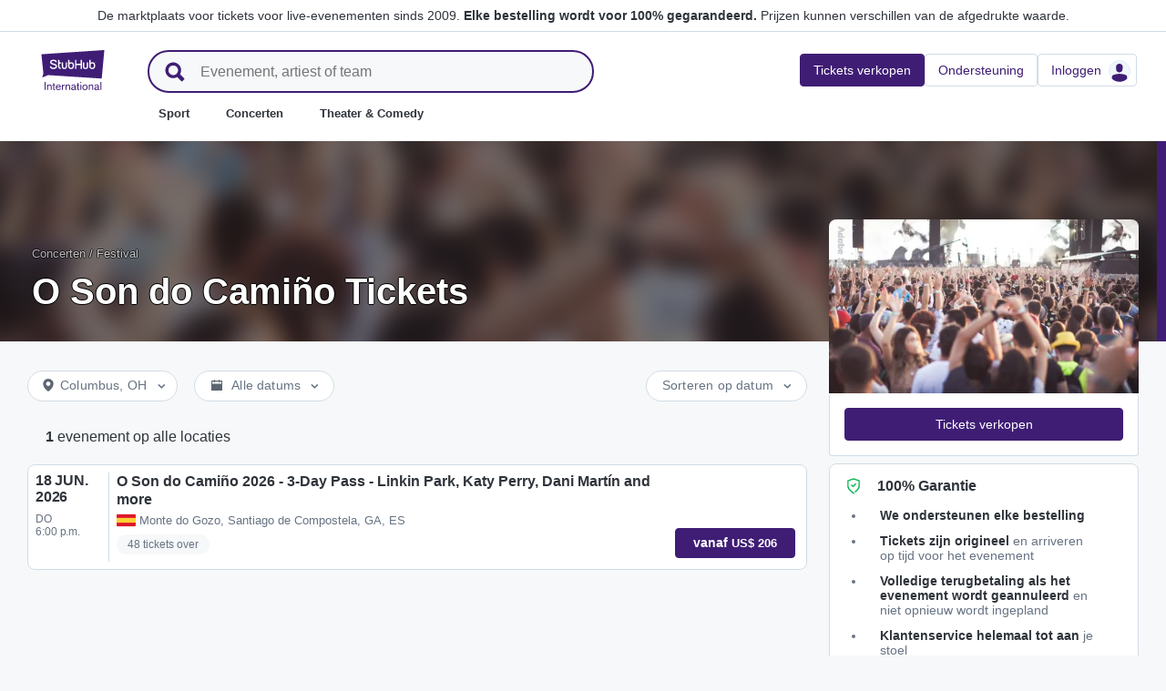

--- FILE ---
content_type: text/html; charset=utf-8
request_url: https://www.stubhub.be/o-son-do-camino-tickets/grouping/50005376/
body_size: 27755
content:
<!DOCTYPE html>
<html lang="nl-BE">
<head>
    <meta charset="utf-8">
    <meta name="viewport" content="width=device-width, minimum-scale=1.0, initial-scale=1, maximum-scale=1">
<script>(function(){var sh_wc=window.document && window.document.cookie;if(sh_wc){try{var sh_c = [];for(var i = 0; i < sh_c.length; i++) {window.document.cookie = sh_c[i];}}catch(e){}}})()</script><link href="/bfx/static/css/vendors.46589e60.css" type="text/css" rel="stylesheet"></link>
<link href="/bfx/static/css/main.9e5c69d8.css" type="text/css" rel="stylesheet"></link>
<link href="/bfx/static/css/swi-MerchHeader.0082c3ff.css" type="text/css" rel="stylesheet"></link>
<link href="/bfx/static/css/entity.5da832a3.css" type="text/css" rel="stylesheet"></link>
<link href="/bfx/static/css/swi-FooterNew.bdea693c.css" type="text/css" rel="stylesheet"></link>
<link href="/bfx/static/css/swi-JumbotronBanner.f4cdc4e5.css" type="text/css" rel="stylesheet"></link>
<link href="/bfx/static/css/812.d3a3de8d.css" type="text/css" rel="stylesheet"></link>
<link href="/bfx/static/css/swi-eventListPanel.76fcf3e8.css" type="text/css" rel="stylesheet"></link>
<style></style>
<title>O Son do Camiño Tickets | Data &amp; Info | StubHub België</title>
<meta name="description" content="O Son do Camiño weer begonnen, en jij kunt daar bij zijn. Zijn de kaarten uitverkocht? Niet voor jou! Koop en verkoop je tickets voor O Son do Camiño vandaag nog." /><!-- Canonical and hreflang tags -->
<link rel="canonical" href="https://www.stubhub.be/o-son-do-camino-tickets/grouping/50005376/" />
<link rel="alternate" hreflang="es-MX" href="https://www.stubhub.mx/entradas-o-son-do-camino-festival/grouping/50005376/">
<link rel="alternate" hreflang="de-DE" href="https://www.stubhub.de/o-son-do-camino-festival-tickets/grouping/50005376/">
<link rel="alternate" hreflang="nl-BE" href="https://www.stubhub.be/o-son-do-camino-tickets/grouping/50005376/">
<link rel="alternate" hreflang="fr-BE" href="https://www.stubhub.be/billets-o-son-do-camino/fr/grouping/50005376/">
<link rel="alternate" hreflang="pt-PT" href="https://www.stubhub.pt/bilhetes-o-son-do-camino/grouping/50005376/">
<link rel="alternate" hreflang="fr-LU" href="https://www.stubhub.lu/billets-o-son-do-camino/grouping/50005376/">
<link rel="alternate" hreflang="de-LU" href="https://www.stubhub.lu/o-son-do-camino-tickets/de/grouping/50005376/">
<link rel="alternate" hreflang="sv-SE" href="https://www.stubhub.se/o-son-do-camino-tickets/grouping/50005376/">
<link rel="alternate" hreflang="cs-CZ" href="https://www.stubhub.cz/vstupenky-na-o-son-do-camino/grouping/50005376/">
<link rel="alternate" hreflang="en-IE" href="https://www.stubhub.ie/o-son-do-camino-tickets/grouping/50005376/">
<link rel="alternate" hreflang="es-ES" href="https://www.stubhub.es/entradas-o-son-do-camino-festival/grouping/50005376/">
<link rel="alternate" hreflang="de-AT" href="https://www.stubhub.co.at/o-son-do-camino-tickets/grouping/50005376/">
<link rel="alternate" hreflang="fr-FR" href="https://www.stubhub.fr/billets-o-son-do-camino-festival/grouping/50005376/">
<link rel="alternate" hreflang="nl-NL" href="https://www.stubhub.nl/o-son-do-camino-tickets/grouping/50005376/">
<link rel="alternate" hreflang="el-GR" href="https://www.stubhub.gr/eisiteria-o-son-do-camino/grouping/50005376/">
<link rel="alternate" hreflang="it-IT" href="https://www.stubhub.it/biglietti-o-son-do-camino/grouping/50005376/">
<link rel="alternate" hreflang="en-GB" href="https://www.stubhub.co.uk/o-son-do-camino-tickets/grouping/50005376/">
<link rel="alternate" hreflang="pl-PL" href="https://www.stubhub.pl/o-son-do-camino-tickets/grouping/50005376/">
<link rel="alternate" hreflang="fi-FI" href="https://www.stubhub.fi/o-son-do-camino-liput/grouping/50005376/">
<link rel="alternate" hreflang="da-DK" href="https://www.stubhub.dk/o-son-do-camino-billetter/grouping/50005376/">
<link rel="alternate" hreflang="x-default" href="https://www.stubhub.ie/o-son-do-camino-tickets/grouping/50005376/">
<!-- OG tags -->
<meta property="fb:app_id" content="237603424586041" />
<meta property="og:title" content="O Son do Camiño Tickets | Data &amp; Info | StubHub België" />
<meta property="og:description" content="O Son do Camiño weer begonnen, en jij kunt daar bij zijn. Zijn de kaarten uitverkocht? Niet voor jou! Koop en verkoop je tickets voor O Son do Camiño vandaag nog." />
<meta property="og:url" content="https://www.stubhub.be/o-son-do-camino-tickets/grouping/50005376/" />
<meta property="og:site_name" content="StubHub" />
<meta property="og:locale" content="en-us" />
<meta property="og:type" content="website" />
<meta property="og:image" content="https://media.stubcloudstatic.com/stubhub-ithaca-product/image/upload/unifiedLogo/logo_og_image.png" />
<!-- App Links -->
<meta property="al:ios:url" content="stubhub://stubhub.be/?grouping_id&#x3D;50005376&OSID=AppLinks:Grouping" />
<meta property="al:ios:app_store_id" content="1558671441" />
<meta property="al:ios:app_name" content="StubHub" />
<meta property="al:android:url" content="stubhub://stubhub.be/?grouping_id&#x3D;50005376&OSID=AppLinks:Grouping" />
<meta property="al:android:package" content="com.ticketbis.stubhub" />
<meta property="al:android:app_name" content="StubHub" />
<meta property="branch:deeplink:$deeplink_path" content="stubhub://stubhub.be/?grouping_id&#x3D;50005376&OSID=AppLinks:Grouping" />
<!-- Twitter cards -->
<meta name="twitter:title" content="O Son do Camiño Tickets | Data &amp; Info | StubHub België" />
<meta name="twitter:description" content="O Son do Camiño weer begonnen, en jij kunt daar bij zijn. Zijn de kaarten uitverkocht? Niet voor jou! Koop en verkoop je tickets voor O Son do Camiño vandaag nog." />
<meta name="twitter:card" content="summary" />
<meta name="twitter:site" content="@StubHub" />
<meta name="twitter:app:name:iphone" content="StubHub" />
<meta name="twitter:app:name:ipad" content="StubHub" />
<meta name="twitter:app:name:googleplay" content="StubHub" />
<meta name="twitter:app:id:iphone" content="id1558671441" />
<meta name="twitter:app:id:ipad" content="id1558671441" />
<meta name="twitter:app:id:googleplay" content="com.ticketbis.stubhub" />
<meta name="twitter:app:url:iphone" content="stubhub://stubhub.be/?grouping_id&#x3D;50005376&GCID=Twitter:Cards:Grouping" />
<meta name="twitter:app:url:ipad" content="stubhub://stubhub.be/?grouping_id&#x3D;50005376&GCID=Twitter:Cards:Grouping" />
<meta name="twitter:app:url:googleplay" content="stubhub://stubhub.be/?grouping_id&#x3D;50005376&GCID=Twitter:Cards:Grouping" />
<meta property="twitter:image" content="https://media.stubcloudstatic.com/stubhub-ithaca-product/image/upload/unifiedLogo/logo_og_image.png" />
<script>try{window.__MESSAGES__ = {"Breadcrumbs.home":"Home","Browse.RelatedArtists.concert.title":"Populaire artiesten bij jou in de buurt","Browse.RelatedArtists.sport.title":"Vergelijkbare teams","BuildYourOrder.checkoutText":"Nu kopen","BuildYourOrder.each":"per stuk","buy.react-trust-messaging.paymentMethods.title":"Betalen met:","byo.fullfillment.notFound":"Leveringsinformatie is op dit moment niet beschikbaar","byo.importantNote.guarantee":"FanBescherming Garantie van StubHub","byo.importantNote.instruction":"Je kunt met je ticket mogelijk geen toegang tot het evenement krijgen. Je wordt door {legalLink} gedekt als je probeert toegang tot het evenement te krijgen en wordt geweigerd omdat je ticket is geannuleerd of niet geldig is","byo.importantNote.title":"Belangrijke opmerking","byo.ticket.seller":"De verkoper van deze tickets is een handelaar: {trader}","BYOB.viewApproximate":"De weergave is een benadering","BYOB.ViewFromSeat":"Uitzicht vanaf stoel","CategoryPage.Banner.Concerts.Title":"Concerttickets","CategoryPage.Banner.Default.Title":"Tickets","CategoryPage.Banner.Sports.Title":"Tickets voor sportwedstrijden","CategoryPage.Banner.Theater.Title":"Tickets voor theater en cabaret","CBTModule.label.button":"Breng me erheen!","CBTModule.label.description":"Je kunt kijken op stubhub.ie, dat onze hele wereldwijde catalogus van evenementen heeft. Aangezien die site onder de Ierse wetgeving valt, is het mogelijk dat bepaalde functies die je hier gewend bent niet beschikbaar zijn.","CBTModule.label.title":"Kun je het evenement dat je zoekt niet vinden?","CBTModule.modal.button.continue":"Doorgaan","CBTModule.modal.button.go":"Nu gaan","CBTModule.modal.button.stay":"Hier blijven","CBTModule.modal.description.globalSite":"Dit evenement wordt gehost op onze wereldwijde site: stubhub.ie.","CBTModule.modal.description.legal":"Aangezien die site onder de Ierse wetgeving valt, is het mogelijk dat bepaalde functies die je hier gewend bent niet beschikbaar zijn.","CBTModule.modal.description.redirection":"U wordt automatisch omgeleid in {seconds, plural,=0 {0 seconden} one {1 seconde} other {# seconden}}.","CBTModule.modal.title":"Je gaat op reis! Hoe spannend","ChildSEOLinks.EmptyLinksText":"Sorry, er zijn op dit moment geen rubrieken vermeld.","City.venueCard.events.viewAll":"Alles weergeven","Citypage.ChildSEOLinks.Venue.Title":"Toplocaties in {cityName}","CityPage.Concerts.Subgenre.concerts":"Concerten","CityPage.Concerts.Subgenre.Country":"Country","CityPage.Concerts.Subgenre.festivals":"Festivals","CityPage.Concerts.Subgenre.hiphop":"Hiphop","CityPage.Concerts.Subgenre.pop":"Pop","CityPage.Concerts.Subgenre.rnb":"R&B","CityPage.Concerts.Subgenre.rock":"Rock","CityPage.EmptyContent.findnothing":"We hebben niets gevonden.","CityPage.EmptyContent.trydiff":"Probeer andere datums om evenementen te vinden in {cityName}.","Citypage.GenreModule.Concerts.Title":"Concerten in {cityName}","Citypage.GenreModule.Sports.Title":"Sport in {cityName}","Citypage.GenreModule.TheaterComedy.Title":"Theater en cabaret in {cityName}","CityPage.Sports.Subgenre.mlb":"MLB","CityPage.Sports.Subgenre.more":"Meer","CityPage.Sports.Subgenre.motorsports":"Motorsport","CityPage.Sports.Subgenre.nba":"NBA","CityPage.Sports.Subgenre.ncaabasketball":"NCAA Basketbal","CityPage.Sports.Subgenre.ncaafootball":"NCAA Football","CityPage.Sports.Subgenre.nfl":"NFL","CityPage.Sports.Subgenre.nhl":"NHL","CityPage.Sports.Subgenre.sports":"Sport","Citypage.State.Concerts":"Concerten","Citypage.State.Sports":"Sport","Citypage.State.Theater":"Theater","Citypage.SubGenreModule.NothingFound.SubTitle":"Probeer een andere categorie of een andere datum.","Citypage.SubGenreModule.NothingFound.Title":"We hebben niets gevonden","CityPage.Theater.Subgenre.comedy":"Cabaret","CityPage.Theater.Subgenre.family":"Gezin","CityPage.Theater.Subgenre.more":"Meer","CityPage.Theater.Subgenre.musicals":"Musicals","CityPage.Theater.Subgenre.plays":"Toneelstukken","CityPage.Theater.Subgenre.theater":"Theater","common.moreInfo.trustMessage.fanProtect.info":"Koop en verkoop vol vertrouwen. Elke bestelling wordt voor 100% gegarandeerd. {legalLink}","common.moreInfo.trustMessage.fanProtect.link":"Er gelden restricties.","common.moreInfo.trustMessage.fanProtect.title":"FanBescherming","common.moreInfo.trustMessage.fanProtect.warranty":"Wij verlenen je een FanProtect-garantie voor het aangeboden product. Wij verlenen je een garantie tegen storingen naast de wettelijke rechten tegen de verkoper in geval van gebreken.","common.moreInfo.trustMessage.fanProtect.warranty.address":"Ticketbis S.L. Gran Vía 45, Planta 7 48011 Vizcaya (Bilbao) Spanje - {email}","common.moreInfo.trustMessage.fanProtect.warranty.claim":"In het geval van een garantieclaim, neem dan als garantsteller contact met ons op:","common.moreInfo.trustMessage.fanProtect.warranty.contract":"StubHub International fungeert alleen als een marktplatformexploitant. De uit de sluiting van de koopovereenkomst voortvloeiende verplichtingen tot afname en levering van de gekochte zaak treffen derhalve uitsluitend de particuliere derde-aanbieder en kunnen niet rechtstreeks aan StubHub International worden tegengeworpen. StubHub International is jegens de koper alleen aansprakelijk voor de verplichtingen die in het kader van FanProtect zijn aangegaan.","common.moreInfo.trustMessage.fanProtect.warranty.contract.summary":"Met het sluiten van de koopovereenkomst wordt een overeenkomst gesloten tussen de koper en de particuliere derde-verkoper.","common.moreInfo.trustMessage.fanProtect.warranty.rights":"Bijgevolg blijven bestaande wettelijke garantierechten tegen ons onaangetast door deze garantiebelofte.","common.moreInfo.trustMessage.fanProtect.warranty.rights.summary":"Deze dealergarantie beperkt je wettelijke rechten niet bij gebreken die voortvloeien uit het gesloten contract en waarop je kosteloos aanspraak kunt maken.","common.moreInfo.trustMessage.fanProtect.warranty.title":"Opmerking","common.moreInfo.trustMessage.verisign.info":"We gebruiken SSL-beveiligingstechnologie om alle persoonlijke gegevens te beschermen.","common.moreInfo.trustMessage.verisign.title":"Veilige betaling","Component.GenrePerformers.NotFound.Description":"Probeer andere datums of locaties.","Component.GenrePerformers.NotFound.NoResults":"Geen resultaten voor:","Component.GenrePerformers.NotFound.ResultDetails":"{genreName} binnen {radius} mijl van {geoName} {dateKey, select, today {voor vandaag} thisWeekend {voor dit weekend} thisMonth {voor deze maand} chooseDate {op {date}} other {op een willekeurige datum}}","Component.GenrePerformers.NotFound.ResultDetailsNoGeo":"{genreName} {dateKey, select, today {voor vandaag} thisWeekend {voor dit weekend} thisMonth {voor deze maand} chooseDate {op {date}} other {op een willekeurige datum}}","Component.GenrePerformers.NotFound.Title":"Uh oh! We hebben niets gevonden.","Component.GenrePerformers.NotFound.TryAnother":"Probeer een andere locatie, datum of rubriek.","Component.GenrePerformers.NotFound.UpdateLocation":"Locatie bijwerken","Concert.PageTitle":"Concerten en festivals bij jou in de buurt","Concert.PopularTitle":"Populaire concerten en festivals","CookieModal.AcceptBtn":"Accepteer alles","CookieModal.ConfirmBtn":"Bevestig mijn voorkeuren","CookieModal.CookieLink":"cookiebeleid","CookieModal.DescriptionMSG":"Om de best mogelijke ervaring te bieden, gebruikt StubHub International cookies om de functionaliteit van de site mogelijk te maken, om de prestaties van de site te analyseren en om inhoud weer te geven die voor jou relevanter is. Door op 'Alle cookies accepteren' te klikken, ga je akkoord met het opslaan van cookies op je apparaat voor deze doeleinden. Voor meer informatie, zie ons <a>cookiebeleid</a>.","CookieModal.DescriptionTitle":"Wij geven om uw privacy","CookieModal.Essential_cookies":"Essentiële cookies","CookieModal.Essential_cookies.description":"Deze cookies zijn nodig om de website te laten functioneren en kunnen niet worden uitgeschakeld in onze systemen. Ze worden meestal alleen ingesteld naar aanleiding van acties van uw kant welke neerkomen op een verzoek om diensten, zoals het instellen van uw privacyvoorkeuren, inloggen of het invullen van formulieren. U kunt uw browser zo instellen dat deze cookies worden geblokkeerd of dat u wordt gewaarschuwd voor deze cookies, maar sommige delen van de site werken dan niet. Deze cookies slaan geen identificeerbare persoonsgegevens op.","CookieModal.IsActive":"Toestaan","CookieModal.IsMandatory":"Altijd actief","CookieModal.ManagementTitle":"Voorkeuren configuratie","CookieModal.ManagemetBtn":"Uw configuratie beheren","CookieModal.Marketing_cookies":"Marketingcookies","CookieModal.Marketing_cookies.description":"Deze cookies volgen je activiteit op de site om de prestaties van onze marketingcampagnes te meten en om ons te helpen relevantere marketingcommunicatie te leveren, zoals op internet gebaseerde advertenties, retargeting en advertenties op sociale media. Om dit te doen, delen deze cookies sommige van je persoonlijke gegevens met derden zoals Google Ads, Meta Ads en TradeDoubler.","CookieModal.Performance_cookies":"Prestatiecookies","CookieModal.Performance_cookies.description":"Met deze cookies kunnen we bezoeken en verkeersbronnen tellen, zodat we de prestaties van onze site kunnen meten en verbeteren. Ze helpen ons om te weten welke pagina's het meest en het minst populair zijn en te zien hoe bezoekers zich door de site bewegen. Alle informatie die deze cookies verzamelen, wordt geaggregeerd en is dus anoniem. Als u deze cookies niet toestaat, weten we niet wanneer u onze site hebt bezocht en kunnen we de prestaties ervan niet controleren.","CookieModal.RejectBtn":"Alles weigeren","CurrencySelector.currencyName.AUD":"Australische dollar","CurrencySelector.currencyName.BRL":"Braziliaanse real","CurrencySelector.currencyName.CAD":"Canadese dollar","CurrencySelector.currencyName.CNY":"Chinese yuan renminbi","CurrencySelector.currencyName.CZK":"Tsjechische kroon","CurrencySelector.currencyName.DKK":"Deense kroon","CurrencySelector.currencyName.EUR":"Europese euro","CurrencySelector.currencyName.GBP":"pond sterling","CurrencySelector.currencyName.HKD":"Hongkongse dollar","CurrencySelector.currencyName.JPY":"Japanse yen","CurrencySelector.currencyName.KRW":"Zuid-Koreaanse won","CurrencySelector.currencyName.MXN":"Mexicaanse peso","CurrencySelector.currencyName.PLN":"Poolse zloty","CurrencySelector.currencyName.SEK":"Zweedse kroon","CurrencySelector.currencyName.TRY":"Turkse lira","CurrencySelector.currencyName.TWD":"Nieuwe Taiwanese dollar","CurrencySelector.currencyName.USD":"Amerikaanse dollar","DateFilter.AllDates":"Alle datums","DateFilter.AltAllDates":"Alle datums","DateFilter.AltChooseDate":"Aangepaste datums","DateFilter.AltThisMonth":"Deze maand","DateFilter.AltThisWeekend":"Dit weekend","DateFilter.AltToday":"Vandaag","DateFilter.AltWhen":"Datums selecteren","DateFilter.ChooseDate":"Datum kiezen","DateFilter.ThisMonth":"Deze maand","DateFilter.ThisWeekend":"Dit weekend","DateFilter.Today":"Vandaag","DateFilter.When":"Wanneer","DatePicker.from":"Vanaf","DatePicker.header":"Selecteer datumfilter","DatePicker.header_single":"Datum selecteren","DatePicker.to":"Tot","DeliveryName.electronic":"Elektronisch","DeliveryName.mobileTicket":"Mobiel ticket","DeliveryName.mobileTransfer":"Mobiele overdracht","DeliveryName.print":"Papier","DisclosureCategory.connected.description":"Verbonden verkoper","DisclosureCategory.generic.description":"Er zijn beperkingen van toepassing","DisclosureCategory.highlights.description":"Extra ticketinformatie beschikbaar","Email.buttonvalue":"Laat je naam op de lijst zetten","Email.disclaimer":"U kunt zich op elk gewenst moment afmelden via de link in onze e-mails. Lees onze <link>Privacyverklaring</link> voor meer details.","Email.errormessage":"Voer een geldig e-mailadres in","Email.heading":"Meld je aan voor onze laatste exclusieve updates, aanbiedingen en meer te ontvangen!","Email.placeholder":"E-mailadres","Email.successheading":"Klaar. Je staat erop. Vergeet niet ons aan je lijst met veilige afzenders te zetten. Dan blijf je op de hoogte van al het nieuws.","EntitiesSeoLinks.title.CATEGORY":"Rubrieken","EntitiesSeoLinks.title.GROUPING":"Groepen","EntitiesSeoLinks.title.PERFORMER":"Artiesten","EntitySideRailDetails.seeMore":"Meer weergeven","EntitySideRailDetails.sell-tickets":"Tickets verkopen","error.handling.page.browse":"Bladeren door andere tickets","error.handling.page.first.msg":"Oeps! Er is iets verkeerd gegaan en deze tickets zijn op dit moment niet beschikbaar.","error.handling.page.go.back":"Terug naar tickets","ErrorPanel.defaultMessages.buttonRedirect":"Laten we hier weggaan","ErrorPanel.defaultMessages.buttonRefresh":"Laten we vernieuwen","ErrorPanel.defaultMessages.header":"Oeps","ErrorPanel.defaultMessages.paragraph":"Er is iets verkeerd gegaan.{linebreak}Probeer het nog een keer of kom later terug.{errorType}","ErrorPanel.defaultMessages.subheader":"Dit is niet goed","ErrorPanel.genericMessages.error":"Fouttype: {errorCode}","event-royal.react-build-your-order.back-to-tickets":"Terug naar tickets","event-royal.react-build-your-order.delivery.info":"Vandaag","event-royal.react-build-your-order.priceHeader":"Je betaalt","event-royal.react-build-your-order.ticketqty":"{quantity} {quantity, plural, one {ticket} other {tickets}}","event-royal.react-dropdown.header":"Aantal","event-royal.react-ticket-list-panel.ticketqty":"{ticketCount} {ticketCount, plural, one {ticket} other {tickets}}","event.filter.bottom.filter":"Filters","event.header.title":"{content} Tickets","EventCard.Price.From":"vanaf {minPrice}","EventDetailInfo.at":"om","EventDetailInfo.TBD":"onbevestigd","EventItem.priceFrom":"vanaf","EventItem.seePrices":"Prijzen weergeven","EventItem.ticketsLeft":"{totalTickets, plural, =0 {We hebben geen tickets beschikbaar. Kom later terug} one {# ticket resterend op onze site} other {# tickets resterend op onze site}}","EventItem.TimeTBD":"Onbevestigd","EventList.loading":"Bezig met laden","EventList.seeMore":"Meer evenementen weergeven","EventSeatFeatures.aisle":"Gangpad","EventSeatFeatures.excludeObstructedView":"Beperkt zicht uitsluiten","EventSeatFeatures.parkingPassIncluded":"Inclusief parkeerkaart","EventSeatFeatures.wheelChairAccessible":"Toegankelijk voor rolstoel","EventSorter.Date":"Datum","EventSorter.Distance":"Afstand","EventSorter.Popular":"Populair","EventSorter.Price":"Prijs","EventSorter.TitleDate":"Sorteren op datum","EventSorter.TitleDistance":"Sorteren op afstand","EventSorter.TitlePopular":"Sorteren op populair","EventSorter.TitlePrice":"Sorteren op prijs","expiredevent.event.btnmsg":"Andere datums weergeven","expiredevent.event.message":"Er zijn helaas geen tickets meer beschikbaar voor dit evenement","FilterFooter.IfNoTotalTicketsLabel":"0 tickets bekijken","FilterFooter.IfTotalTicketsLabel":"Bekijk {totTickets, plural, one {# ticket} other {# tickets}}","Footer.copyright.new":"© 2000-{year} StubHub. Alle rechten voorbehouden. Door gebruik te maken van deze website ga je akkoord met onze {linkFirst}. Je koopt tickets van een derde partij; StubHub is niet de ticket verkoper. Prijzen worden door verkopers vastgesteld en kunnen hoger zijn dan de afgedrukte waarde. {linkSecond}","Footer.copyright.new.link.first":"<uaLink>Algemene voorwaarden</uaLink>, <pnLink>privacyverklaring</pnLink> en <cnLink>cookiebeleid</cnLink>","Footer.copyright.new.link.second":"Berichten over wijzigingen in de algemene voorwaarden","Footer.copyrigth.extra":"@@@ @@@","Footer.domain.AT":"Oostenrijk","Footer.domain.BE":"België","Footer.domain.CA":"Canada","Footer.domain.CZ":"Tsjechische Republiek","Footer.domain.DE":"Duitsland","Footer.domain.DK":"Denemarken","Footer.domain.ES":"Spanje","Footer.domain.FI":"Finland","Footer.domain.FR":"Frankrijk","Footer.domain.GB":"Verenigd Koninkrijk","Footer.domain.GR":"Griekenland","Footer.domain.IE":"Republiek Ierland","Footer.domain.IT":"Italië","Footer.domain.LU":"Luxemburg","Footer.domain.MX":"Mexico","Footer.domain.NL":"Nederland","Footer.domain.PL":"Polen","Footer.domain.PT":"Portugal","Footer.domain.SE":"Zweden","Footer.domain.US":"Verenigde Staten","Footer.downloadAndroidApp":"OPHALEN BIJ Google Play","Footer.downloadIOSApp":"Downloaden uit de App Store","Footer.link.about-us":"Over ons","Footer.link.advantage":"De belofte van StubHub","Footer.link.affiliates":"Gelieerde bedrijven","Footer.link.careers":"Loopbanen","Footer.link.contact-us":"Contact","Footer.link.cs":"Helpcentrum","Footer.link.developers":"Voor ontwikkelaars","Footer.link.ethics-compliance":"Ethiek en Naleving","Footer.link.events-by-venue":"Topsteden","Footer.link.impressum":"Impressum","Footer.link.legal":"Voorwaarden, privacy en cookies","Footer.link.notifications":"Berichten","Footer.link.partners":"Partners","Footer.link.restrictions":"Beperkingen","Footer.link.student-discount":"Studentenkorting","Footer.linkTitle.countries":"Live evenementen over de hele wereld","Footer.linkTitle.ourCompany":"Ons bedrijf","Footer.linkTitle.questions":"Heb je vragen?","Footer.trust-safety-confidence":"Koop en verkoop vol vertrouwen","Footer.trust-safety-guarantee":"Elke bestelling wordt voor 100% gegarandeerd","Footer.trust-safety-guarantee-uk":"Elke bestelling wordt voor 100% gegarandeerd. Er gelden <a>beperkingen</a>.","Footer.trust-safety-service":"Klantenservice helemaal tot aan je stoel","General.PageTitle":"Live-evenementen bij jou in de buurt","General.PopularTitle":"Populaire live-evenementen","GeneralAdmissionBanner.header":"Evenement met vrije zit- of staanplaatsen","GeneralAdmissionBanner.text":"Alle tickets geven toegang tot alle beschikbare stoelen of staanplaatsen. Er zijn geen genummerde stoelen.","GenreModule.loadMore.loading":"Bezig met laden","GeoFilter.AddLocation":"Locatie toevoegen","GeoFilter.AllLocation":"Alle locaties","GeoFilter.CurrentLocation":"Huidige locatie","GeoFilter.FindEvents":"Evenementen bij jou in de buurt zoeken","GeoFilter.NotIn":"Uitsluit:","GeoFilter.RetrievingLocation":"Locatie wordt opgehaald...","GeoFilter.SearchInputPlaceHolder":"Zoeken op plaats","GeoFilter.UpdateLocation":"Locatie bijwerken","guarantee.back_order":"<strong>We ondersteunen elke bestelling</strong>","guarantee.customer_service":"<strong>Klantenservice helemaal tot aan</strong> je stoel","guarantee.refund":"<strong>Volledige terugbetaling als het evenement wordt geannuleerd</strong> en niet opnieuw wordt ingepland","guarantee.tickets_original":"<strong>Tickets zijn origineel</strong> en arriveren op tijd voor het evenement","guarantee.title":"100% Garantie","Header.google.sem.message":"De marktplaats voor tickets voor live-evenementen sinds 2009. {link} Prijzen kunnen verschillen van de afgedrukte waarde.","Header.google.sem.message.link":"Elke bestelling wordt voor 100% gegarandeerd.","Header.menu.activity-feed":"Activiteitfeed","Header.menu.cities":"Topsteden","Header.menu.comedy":"Cabaret","Header.menu.concerts":"Concerten","Header.menu.contact-us":"Contact","Header.menu.find-events":"Evenementen zoeken","Header.menu.friends":"Vrienden","Header.menu.gift-codes":"StubHub Wallet","Header.menu.have-questions":"Heb je vragen?","Header.menu.help":"Hulp","Header.menu.help-center":"Helpcentrum","Header.menu.help-topics":"Hulponderwerpen","Header.menu.holiday":"Vrije dag","Header.menu.inbenta":"Chatten","Header.menu.listings":"Mijn advertenties","Header.menu.logout":"Uitloggen","Header.menu.menu":"Menu","Header.menu.menu-account":"Menu Account","Header.menu.menu-category":"Menu Categorie","Header.menu.menu-help":"Menu Help","Header.menu.menu.toggle":"Sluiten","Header.menu.my-account":"Mijn account","Header.menu.my-hub":"Mijn Hub","Header.menu.my-profile":"Inloggen","Header.menu.my-profile.signedin":"Profiel","Header.menu.my-rewards":"StubHub Wallet","Header.menu.my-tickets":"Mijn tickets","Header.menu.nhl":"NHL","Header.menu.notifications":"Notificaties","Header.menu.orders":"Bestellingen","Header.menu.payments":"Betalingen","Header.menu.profile":"Profiel","Header.menu.promo-codes":"Promotionele codes","Header.menu.sales":"Mijn verkopen","Header.menu.search":"Zoeken","Header.menu.sell":"Tickets verkopen","Header.menu.sell-tickets":"Tickets verkopen","Header.menu.settings":"Instellen","Header.menu.sign-in":"Inloggen","Header.menu.soccer":"Voetbal","Header.menu.sports":"Sport","Header.menu.support":"Ondersteuning","Header.menu.theater":"Theater","Header.menu.theater-comedy":"Theater & Comedy","Header.menu.vip":"Vip","Header.menu.webphone":"Kopen via telefoon","Header.menu.world-cup-2026":"Wereldkampioenschap 2026","HeroHeader.tickets.title":"{heading} {nestedSubHeading}","Homepage.GenreModule.Concerts.Title":"Concerten","Homepage.GenreModule.Sports.Title":"Sport","Homepage.GenreModule.Theater.Title":"Theater & Cabaret","ImportantInfoModal.button":"OK, ik snap het","InterceptModal.canadaOption":"StubHub Canada","InterceptModal.subtitle":"Waar wil je naar live evenementen zoeken?","InterceptModal.title":"Je bevindt je blijkbaar in Canada","InterceptModal.usOption":"StubHub Verenigde Staten","Internal.SEO.Venue.Concert.Title":"Locaties van {entityName}-tour","Internal.SEO.Venue.Default.Title":"Locaties","Internal.SEO.Venue.Group.Title":"{entityName}-locaties","Internal.SEO.Venue.Sports.Title":"{entityName}-locaties","Internal.SEO.Venue.Theater.Title":"Locaties voor {entityName}","jumbotron.banner.heading.geography":"Evenementen in {heading}","jumbotron.banner.heading.venue":"Evenementen bij {heading}","LegalMessage.prices.excludeEstimatedFees":"Prijzen zijn exclusief geschatte kosten.","LegalMessage.prices.excludeFees":"Prijzen zijn exclusief kosten.","LegalMessage.prices.FaceValue":"Afgedrukte waarde: {amount} per ticket.","LegalMessage.prices.includeEstimatedFees":"Prijzen zijn inclusief geschatte kosten.","LegalMessage.prices.includeFees":"Prijzen zijn inclusief kosten.","LegalMessage.prices.includeVAT":"Prijzen zijn inclusief btw.","LegalMessage.prices.NoFaceValue":"De afgedrukte waarde is niet verstrekt door de verkoper.","LegalMessage.prices.nonOfficialSeller":"Tenzij anders vermeld, is de verkoper geen officiële wederverkoper voor de organisator van het evenement.","LegalMessage.prices.setBySeller":"Prijzen worden bepaald door verkopers.","LegalMessage.prices.SeveralFaceValue":"Afgedrukte waarde:","LegalMessage.prices.title":"Prijzen","LegalMessage.prices.varyFaceValue":"Prijzen kunnen verschillen van de afgedrukte waarde.","ListingsFilter.mapFilters":"Plattegrondopties","ListingsFilter.mapFilters.Multi_Selection":"Meervoudige selectie toestaan","ListingsFilter.mapFilters.Select_By_Section":"Selecteren op vakken","ListingsFilter.mapFilters.Select_By_Zone":"Selecteren op zone","ListingsFilter.popularfilters":"Populaire filters","ListingsFilter.pricePerTicketHeader":"Prijs per ticket","ListingsFilter.resetFilters":"Filters opnieuw instellen","ListingsFilter.seatFeaturesHeader":"Kenmerken","ListingsFilter.seatFeaturesHeader.numberOfTickets":"Aantal tickets","ListingsFilter.SortBy.Status.bestSeats":"Beste stoelen","ListingsFilter.SortBy.Status.bestValue":"Beste optie","ListingsFilter.SortBy.Status.lowestPrice":"Laagste prijs","ListingsFilter.SortBy.Status.row":"Rij","ListingsFilter.sortByHeader":"Sorteren op","ListingsFilter.ticketType.instant":"Beschikbaar binnen enkele seconden","ListingsFilter.ticketType.mobile":"Mobiel","ListingsFilter.ticketType.mobileTransfer":"Mobiele overdracht","ListingsFilter.ticketType.physical":"Fysiek","ListingsFilter.ticketType.printAtHome":"Thuis afdrukken","ListingsFilter.ticketTypeHeader":"Type ticket","LoadMore.text":"Meer evenementen weergeven","LoadMoreButton.text":"Meer weergeven","LocalDeliveryNote.message":"Deze tickets moeten worden verzonden naar een adres in hetzelfde land als het evenement. Als je geen lokaal bezorgadres kunt opgeven, kies dan andere tickets.","LocalDeliveryNote.title":"Lokaal bezorgadres vereist","LocalizationPicker.searchBar.currency.placeholder":"Typ hier om je valuta te zoeken","LocalizationPicker.searchBar.default.placeholder":"Typ om te zoeken","LocalizationPicker.searchBar.language.placeholder":"Typ hier je taal","LocalizationSelector.currencies.none":"Valuta van evenement","Logo.AltText":"StubHub: waar fans tickets kopen en verkopen","map.tooltip.{section}.row.{row}":"{section}, rij {row}","map.tooltip.row":"Vanaf","map.tooltip.row.{row}":"Rij {row}","map.tooltip.seat":"Stoelen","MapboxTooltipContinue.ContinueText":"Doorgaan","NearbyCities.title":"Plaatsen in de buurt van {entityName}","NearbyVenues.title":"Locaties in de buurt van {entityName}","NoTicketsForEvent.event.bottomcontent":"Of als je om de een of andere reden niet naar dit evenement kunt...","NoTicketsForEvent.event.header":"Geen tickets ... wat nu?","NoTicketsForEvent.event.seeyourtickets":"Je tickets verkopen","NoTicketsForEvent.event.topcontent":"Er zijn op dit moment geen tickets voor dit evenement beschikbaar. Kijk binnenkort nog eens!","NoTicketsForEvent.event.upcomingeventsbutton":"Zie alle aankomende evenementen","NoTicketsForEvent.event.upcomingeventtext":"Geïnteresseerd in andere opties? Kijk wat we beschikbaar hebben.","NoTicketsForFilter.event.filtercontent":"Maar er zijn nog tickets over! Werk je filtercriteria bij en probeer het opnieuw.","NoTicketsForFilter.event.header":"Er zijn geen tickets beschikbaar die overeenkomen met je filters.","NoTicketsForFilter.event.resetfilters":"Alle tickets weergeven","Partner.SubHeading.Text":"Tickets","Partner.Tabs.CalendarView":"Agendaweergave","Partner.Tabs.ListView":"Lijstweergave","Performer.events.all.location":"{numFound, plural, =0 {Geen evenementen} one {<strong>#</strong> evenement} other {<strong>#</strong> evenementen}} op alle locaties","Performer.events.near.location":"{numFound, plural, =0 {Geen evenementen} one {<strong>#</strong> evenement} other {<strong>#</strong> evenementen}} in de buurt van <strong>{name}</strong>","price.unit":"per stuk","PricePerTicket.priceWithFeeTxt":"Prijzen weergeven met geschatte kosten","RecentlyViewed.EntityCard.title":"Onlangs bekeken","row.generalAdmission":"GA","RoyalTicketListPanel.fastdelivery":"Snelle bezorging","RoyalTicketListPanel.fastDeliveryTooltip":"Elektronisch ticket met snelle levering","RoyalTicketListPanel.instantDeliveryTooltip":"Klaar binnen enkele minuten na uw bestelling","RoyalTicketListPanel.instantdownload":"Directe download","RoyalTicketListPanel.myListing":"Mijn advertentie","RoyalTicketListPanel.VFS":"Zicht vanaf vak {section}","RoyalTicketListPanel.viphospitality":"VIP Hospitality","Search.Input.placeholder":"Evenement, artiest of team","Search.Input.title":"Zoekinvoer","Search.Result.ARTISTS":"Artiesten","Search.Result.EVENTS":"Evenementen","Search.Result.POPULAR_SEARCHES":"Populaire zoekopdrachten","Search.Result.SeeAllAbout":"Alle resultaten weergeven van {term}","Search.Result.TEAM":"Team","Search.Result.upcomingevents":"aankomende evenementen","Search.Result.VENUES":"Locaties","Search.Results.MoreEvents":"Meer evenementen","Search.SearchResultTitle.AllLocations":"{numFound, plural, =0 {Geen resultaat} one {<strong>#</strong> resultaat} other {<strong>#</strong> resultaten}} voor \"{term}\" op alle locaties","Search.SearchResultTitle.AtLocal":"{numFound, plural, =0 {Geen resultaat} one {<strong>#</strong> resultaat} other {<strong>#</strong> resultaten}} voor \"{term}\" in de buurt van <strong>{name}</strong>","Search.SearchResultTitle.OtherAreas":"{numFound, plural, =0 {Geen resultaat} one {<strong>#</strong> resultaat} other {<strong>#</strong> resultaten}} voor \"{term}\" in andere regio's","Search.SuggestedSpelling.SearchForTerm":"Zoek in plaats daarvan naar {searchTerm}","Search.SuggestedSpelling.SuggestedSpelling":"Bedoelde je {suggestedSearchTerm}?","SearchNoResultsPanel.message":"Er zijn momenteel geen aankomende evenementen.","SearchNoResultsPanel.title":"Geen evenementen","seat.generalAdmission":"GA","SeatFeature.aisle":"Gangpad","SeatMapToolTip.checkoutText":"Betalen","SectionRowSeat.rangeInformedAll":"Je krijgt de {quantity} opeenvolgende stoelen in het bereik","SectionRowSeat.rangeInformedBetween":"Je krijgt de {quantity} stoelen bij elkaar, te beginnen met het laagste nummer dat beschikbaar is in het bereik","SectionRowSeat.rangeInformedOne":"Je krijgt 1 seat, te beginnen met het laagste nummer dat beschikbaar is in het bereik","SectionRowSeat.rangeNotInformed":"Je {quantity, plural,=0{}one{seat staat}other{stoelen staan bij elkaar en staan} } afgedrukt op de {quantity, plural,=0{}one{ticket}other{tickets}}","SectionRowSeat.row":"Rij","SectionRowSeat.seats":"Stoelen","SectionRowSeat.singleNotInformed":"Je seat wordt afgedrukt op het ticket","SectionRowSeatGA.section":"Vrij zit- of staanplaatsen","secure-payment-card.subtitle":"We accepteren de veiligste betaalmethoden","secure-payment-card.title":"Veilige betaling","SEO.description":"Koop en verkoop tickets voor sportwedstrijden, concerten, theatervoorstellingen en musicals op StubHub!","SEO.title":"Koop tickets voor sportwedstrijden, concerten en theatervoorstellingen op StubHub!","SeoBottomContent.BackToTop":"Terug naar boven","SeoBottomContent.ReadMore":"Meer lezen","Sort.date":"Datum","Sort.distance":"Afstand","Sort.popular":"Populair","Sort.price":"Prijs","Sport.PageTitle":"Sporten bij jou in de buurt","Sport.PopularTitle":"Populaire sportevenementen","StoreConfigModal.advisory.charge":"Er worden altijd kosten bij je in rekening gebracht in de oorspronkelijke valuta van het evenement. Je kunt die valuta zien tijdens de afhandeling of door deze functie uit te schakelen.","StoreConfigModal.advisory.description":"Prijzen worden alleen ter informatie omgerekend naar jouw keuze.","StoreConfigModal.currencies.none":"Valuta van evenement (geen prijsomrekening)","StoreConfigModal.input.currencies":"Valuta","StoreConfigModal.input.language":"Taal","StoreConfigModal.save":"Sla op","StoreConfigModal.subtitle.both":"Kies je voorkeurstaal en -valuta","StoreConfigModal.subtitle.currency":"Kies je voorkeursvaluta","StoreConfigModal.subtitle.locale":"Kies je voorkeurstaal","StoreConfigModal.title":"Configureer je winkel","StoreSelectorModal.subtitle":"Je StubHub-account, inclusief je huidige verkopen en aankopen, wordt gedeeld in alle winkels.","StoreSelectorModal.title":"Kies je favoriete winkel","Theater.PageTitle":"Live culturele evenementen bij jou in de buurt","Theater.PopularTitle":"Populaire theater- en comedy-evenementen","ticket.listIcons.accesibility":"Toegankelijke stoelen","ticket.listIcons.aislee":"Gangplaats","ticket.listIcons.obstructed":"Belemmerd zicht","ticket.listIcons.parking":"parkeerkaart","ticket.listIcons.partner":"Partnertickets","ticket.listIcons.restaurant":"Eten en drinken","ticket.listIcons.trader":"Verkoper is een handelaar","ticket.listIcons.vip":"Vip","TicketList.price.each":"per stuk","TicketTypeSection.availableWithinMinutes":"Directe levering","urgency.onSale":"Sinds kort te koop","urgency.ticketsAvailable":"{totalTickets, plural, =0 {Geen tickets beschikbaar} one {Eén ticket beschikbaar} other {# tickets beschikbaar}}","urgency.ticketsAvailable.many":"200+ tickets beschikbaar","urgency.ticketsAvailable.site":"{totalTickets, plural, =0 {Geen tickets beschikbaar op onze site} one {Eén ticket beschikbaar op onze site} other {# tickets beschikbaar op onze site}}","urgency.ticketsAvailable.site.many":"200+ tickets beschikbaar op onze site","urgency.ticketsLeft":"{totalTickets, plural, =0 {Geen tickets over} one {Eén ticket over} other {# tickets over}}","urgency.ticketsLeft.many":"200+ tickets over","urgency.ticketsLeft.site":"{totalTickets, plural, =0 {Geen tickets meer over op onze site} one {Eén ticket over op onze site} other {# tickets nog over op onze site}}","urgency.ticketsLeft.site.many":"200+ tickets nog over op onze site","urgency.timeframe.inTwoWeeks":"Over twee weken","urgency.timeframe.nextWeek":"Volgende week","urgency.timeframe.thisWeek":"Deze week","urgency.timeframe.thisWeekend":"Dit weekend","urgency.timeframe.today":"Vandaag","urgency.timeframe.tomorrow":"Morgen","ValueScore.bestValue":"Best","ValueScore.goodValue":"Goed","ValueScore.greatValue":"Mooi","ValueScore.value":"Waarde","VenuePerformers.title":"Artiesten bij {entityName}"}}catch(e){window.__MESSAGES__={}};</script><link href="https://media.stubcloudstatic.com" rel="preconnect" crossorigin><script src="https://www.stubhub.be/bfx/static/trackjs/t.js" crossorigin="anonymous"></script>
<script>
  if (typeof window.TrackJS !== 'undefined') {
    // Setup a holding place for errors before user accepts
    TrackJS._cache = [];
    // Set default user consent value
    TrackJS._userConsent = true;
    // Setup trigger for user consent
    TrackJS._onUserConsent = function() {
      TrackJS._userConsent = true;
      var i = 0;
      while (TrackJS._cache.length) {
        TrackJS.track('cache_flush ' + i);
        i++;
      }
    };

    !TrackJS.isInstalled() && TrackJS.install({ 
      token: "a078a764b18d491fb0cf652221af4e36",
      application: "speedy-prod",
      version: "7.30.0",
      onError: function (payload, err) {
        // User has not consented, cache the error payload and wait
        if (!TrackJS._userConsent) {
          TrackJS._cache.push(payload);
          return false;
        }
        // We're flushing the cache, ignore the error and take one off the cache
        else if (err && err.message && err.message.indexOf('cache_flush') === 0 && TrackJS._cache.length) {
          Object.assign(payload, TrackJS._cache.pop());
          return true;
        }
        return true;
      }
    });
  }
</script><!-- site icons -->
<link rel="apple-touch-icon" sizes="180x180" href="https://media.stubcloudstatic.com/stubhub-ithaca-product/image/upload/unifiedLogo/apple-icon-192x192.png">
<link rel="icon" type="image/png" sizes="192x192" href="https://media.stubcloudstatic.com/stubhub-ithaca-product/image/upload/unifiedLogo/android-icon-192x192.png">
<link rel="icon" type="image/png" sizes="96x96" href="https://media.stubcloudstatic.com/stubhub-ithaca-product/image/upload/unifiedLogo/favicon-96x96.png">
<meta name="msapplication-TileColor" content="#23034C">
<meta name="msapplication-TileImage" content="https://media.stubcloudstatic.com/stubhub-ithaca-product/image/upload/unifiedLogo/ms-icon-310x310.png">
<meta name="theme-color" content="#23034C">

  <script type="text/javascript">
  window.dataLayer = window.dataLayer || [];
  (function(w,d,s,l,i){
  w[l]=w[l]||[];w[l].push({'gtm.start': new Date().getTime(),event:'gtm.js'});
  var f=d.getElementsByTagName(s)[0], j=d.createElement(s),dl=l!='dataLayer'?'&l='+l:'';
  j.async=true;j.src= 'https://www.googletagmanager.com/gtm.js?id='+i+dl;
  f.parentNode.insertBefore(j,f);
  })(window,document,'script','dataLayer','GTM-KFTL23G');
  </script>
  <script type="text/javascript">
//<![CDATA[ 
(function() {
  function riskifiedBeaconLoad() {
    var store_domain = 'stubhub.co.uk';
    var session_id = document.cookie
      .split('; ')
      .find(function(row) { return row.startsWith('SHI_NAV_SID='); });
    
    if (!session_id) {
      console.warn('Riskified: SHI_NAV_SID cookie not found');
      return;
    }
    
    session_id = session_id.split('=')[1];
    
    var url = ('https:' == document.location.protocol ? 'https://' : 'http://')
      + "beacon.riskified.com?shop=" + store_domain + "&sid=" + encodeURIComponent(session_id);
    var s = document.createElement('script');
    s.type = 'text/javascript';
    s.async = true;
    s.src = url;
    var x = document.getElementsByTagName('script')[0];
    x.parentNode.insertBefore(s, x);
  }
  if (window.attachEvent)
    window.attachEvent('onload', riskifiedBeaconLoad)
  else
    window.addEventListener('load', riskifiedBeaconLoad, false);
})();
//]]>
</script>
<meta name="apple-itunes-app" content="app-id=1558671441, app-argument=https://www.stubhub.be/?utm_source=smart_banner_buy_flow&utm_term=-"><link rel="manifest" href="/manifest.shi.json?v=2025-12" />
    <script>
      window.deferredChromeInstallPrompt = null;
      window.addEventListener("beforeinstallprompt", (e) => {
        e.preventDefault();
        window.deferredChromeInstallPrompt = e;
      }, { once: true });
    </script>
  <script>window.__icft__ = "g.d.u"</script>

                              <script>!function(e){var n="https://s.go-mpulse.net/boomerang/";if("True"=="True")e.BOOMR_config=e.BOOMR_config||{},e.BOOMR_config.PageParams=e.BOOMR_config.PageParams||{},e.BOOMR_config.PageParams.pci=!0,n="https://s2.go-mpulse.net/boomerang/";if(window.BOOMR_API_key="BNQNX-A3P8C-6BBM3-3GJHQ-N3WVZ",function(){function e(){if(!r){var e=document.createElement("script");e.id="boomr-scr-as",e.src=window.BOOMR.url,e.async=!0,o.appendChild(e),r=!0}}function t(e){r=!0;var n,t,a,i,d=document,O=window;if(window.BOOMR.snippetMethod=e?"if":"i",t=function(e,n){var t=d.createElement("script");t.id=n||"boomr-if-as",t.src=window.BOOMR.url,BOOMR_lstart=(new Date).getTime(),e=e||d.body,e.appendChild(t)},!window.addEventListener&&window.attachEvent&&navigator.userAgent.match(/MSIE [67]\./))return window.BOOMR.snippetMethod="s",void t(o,"boomr-async");a=document.createElement("IFRAME"),a.src="about:blank",a.title="",a.role="presentation",a.loading="eager",i=(a.frameElement||a).style,i.width=0,i.height=0,i.border=0,i.display="none",o.appendChild(a);try{O=a.contentWindow,d=O.document.open()}catch(_){n=document.domain,a.src="javascript:var d=document.open();d.domain='"+n+"';void 0;",O=a.contentWindow,d=O.document.open()}if(n)d._boomrl=function(){this.domain=n,t()},d.write("<bo"+"dy onload='document._boomrl();'>");else if(O._boomrl=function(){t()},O.addEventListener)O.addEventListener("load",O._boomrl,!1);else if(O.attachEvent)O.attachEvent("onload",O._boomrl);d.close()}function a(e){window.BOOMR_onload=e&&e.timeStamp||(new Date).getTime()}if(!window.BOOMR||!window.BOOMR.version&&!window.BOOMR.snippetExecuted){window.BOOMR=window.BOOMR||{},window.BOOMR.snippetStart=(new Date).getTime(),window.BOOMR.snippetExecuted=!0,window.BOOMR.snippetVersion=14,window.BOOMR.url=n+"BNQNX-A3P8C-6BBM3-3GJHQ-N3WVZ";var i=document.currentScript||document.getElementsByTagName("script")[0],o=i.parentNode,r=!1,d=document.createElement("link");if(d.relList&&"function"==typeof d.relList.supports&&d.relList.supports("preload")&&"as"in d)window.BOOMR.snippetMethod="p",d.href=window.BOOMR.url,d.rel="preload",d.as="script",d.addEventListener("load",e),d.addEventListener("error",function(){t(!0)}),setTimeout(function(){if(!r)t(!0)},3e3),BOOMR_lstart=(new Date).getTime(),o.appendChild(d);else t(!1);if(window.addEventListener)window.addEventListener("load",a,!1);else if(window.attachEvent)window.attachEvent("onload",a)}}(),"".length>0)if(e&&"performance"in e&&e.performance&&"function"==typeof e.performance.setResourceTimingBufferSize)e.performance.setResourceTimingBufferSize();!function(){if(BOOMR=e.BOOMR||{},BOOMR.plugins=BOOMR.plugins||{},!BOOMR.plugins.AK){var n=""=="true"?1:0,t="",a="cloatxax2w5mk2knzdyq-f-35b83ef5c-clientnsv4-s.akamaihd.net",i="false"=="true"?2:1,o={"ak.v":"39","ak.cp":"1229176","ak.ai":parseInt("723442",10),"ak.ol":"0","ak.cr":8,"ak.ipv":4,"ak.proto":"h2","ak.rid":"dbee806d","ak.r":51095,"ak.a2":n,"ak.m":"a","ak.n":"essl","ak.bpcip":"18.220.9.0","ak.cport":37616,"ak.gh":"23.215.214.233","ak.quicv":"","ak.tlsv":"tls1.3","ak.0rtt":"","ak.0rtt.ed":"","ak.csrc":"-","ak.acc":"","ak.t":"1766705393","ak.ak":"hOBiQwZUYzCg5VSAfCLimQ==D+qoVNAs37iR/hxUIHBfYtewMj12eOxN+uGmcYiPklW1hFX6lY1KUT/06yuHMWvH6WNU2+zhtMenyeeVpWxuSoZB+ZhMvMVHT13CNacZKq78aUKim4ImPb0XpajwAQ8hfblWxL6E85jXqbPW6aDP/OHfFDNA0dLhT7oEn7vWc2GS4ywmBQTqI8z84V28sfrOnMQp7vm/u4U41KMIA1qx/DbCRcVv1SxbUtau2bjtRjblPfZu8x2m7vFbKO22HhWDxG+PnpxusEsgcUN/VoEFJ1w1PjvDh5LSzzuSzKc+XVU2UzoNgWAwQpvRke6d95ipoV3AuKjaH71gbCjzlrkrij3kTkqO8Ek1++WJGegfjaYLpqDT2FZBu3Sy/GBbtrowOXQrVU6GjaN+bE0BZpATNzWGfYTzpRuSPzyNCuYZHQg=","ak.pv":"203","ak.dpoabenc":"","ak.tf":i};if(""!==t)o["ak.ruds"]=t;var r={i:!1,av:function(n){var t="http.initiator";if(n&&(!n[t]||"spa_hard"===n[t]))o["ak.feo"]=void 0!==e.aFeoApplied?1:0,BOOMR.addVar(o)},rv:function(){var e=["ak.bpcip","ak.cport","ak.cr","ak.csrc","ak.gh","ak.ipv","ak.m","ak.n","ak.ol","ak.proto","ak.quicv","ak.tlsv","ak.0rtt","ak.0rtt.ed","ak.r","ak.acc","ak.t","ak.tf"];BOOMR.removeVar(e)}};BOOMR.plugins.AK={akVars:o,akDNSPreFetchDomain:a,init:function(){if(!r.i){var e=BOOMR.subscribe;e("before_beacon",r.av,null,null),e("onbeacon",r.rv,null,null),r.i=!0}return this},is_complete:function(){return!0}}}}()}(window);</script></head>
<body>

  <noscript><iframe src='https://www.googletagmanager.com/ns.html?id=GTM-KFTL23G' height='0' width='0' style='display:none;visibility:hidden'></iframe></noscript>
  
<!-- end of theme style -->
<div id="root"><div><header class="mh merch_header mh__container mh__searchStyle--expanded"><div class="mh__nav-container"><div class="mh__nav-wrapper"><nav class="mh__nav-top"><div class="mh__nav-primary"><a href="/" class="logo__link"><h2 class="logo logo--merch-alt logo--merch">StubHub: waar fans tickets kopen en verkopen</h2></a><ul class="mh__nav-item-group mh__nav-item-group__actions"><li class="mh__nav-item mh__nav-item-sell"><div class="mh__nav-menu " id="sell"><button type="button" tabindex="0" class="bb-button bb-button--rounded bb-button--primary bb-button--md"> <span><a href="/sell/" class="mh__nav-menu-header  mh__nav-menu-header--has-children" aria-label="Tickets verkopen"><span class="mh__nav-menu-header-text menu__header-text-sell">Tickets verkopen</span><span class="mh__nav-menu-icon menu__icon-sell "></span></a></span> </button><div class="mh__nav-menu--inactive"><div></div></div></div></li><li class="mh__nav-item mh__nav-item-support"><div class="mh__nav-menu " id="support"><button type="button" tabindex="0" class="bb-button bb-button--rounded bb-button--secondary bb-button--md"> <span><a href="https://support.stubhub.be/support/home" class="mh__nav-menu-header  " aria-label="Ondersteuning" target="_blank"><span class="mh__nav-menu-header-text menu__header-text-support">Ondersteuning</span><span class="mh__nav-menu-icon menu__icon-support "></span></a></span> </button><div class="mh__nav-menu--inactive"><div></div></div></div></li><li class="mh__nav-item mh__nav-item-sign-in"><div class="mh__nav-menu " id="sign-in"><button type="button" tabindex="0" class="bb-button bb-button--rounded bb-button--secondary bb-button--md"> <span><a href="/my/profile/" class="mh__nav-menu-header  " aria-label="Inloggen"><span class="mh__nav-menu-header-text menu__header-text-sign-in">Inloggen</span><span class="mh__nav-menu-icon menu__icon-sign-in "></span></a></span> </button><div class="mh__nav-menu--inactive"><div></div></div></div></li><li class="mh__nav-item mh__nav-item-menu"><div class="mh__nav-menu " id="menu"><button type="button" tabindex="0" class="bb-button bb-button--rounded bb-button--secondary bb-button--md"> <span><button type="button" class="mh__nav-menu-header  mh__nav-menu-header--has-children formatted-link__button-as-link" aria-label="Menu"><span class="mh__nav-menu-header-text menu__header-text-menu">Menu</span><span class="mh__nav-menu-icon menu__icon-menu "></span></button></span> </button><div class="mh__nav-menu--inactive"><div></div></div></div></li></ul></div></nav><div class="mh__nav-search"><div><div class="SearchBar__container SearchBar__container--expanded"><form action="/find/s"><div class="SearchBar SearchBar--expanded MerchHeader"><div class="SearchBar__view SearchBar__view--expanded"><span alt="Search" class="SearchBar__icon--search"></span><input type="text" class="edit" maxLength="2048" name="q" autoCapitalize="off" autoComplete="off" autoCorrect="off" spellcheck="false" title="Zoekinvoer" placeholder="Evenement, artiest of team" value=""/></div></div></form></div></div></div><div class="mh__nav-secondary"><ul class="mh__nav-item-group mh__nav-item-group__discovery"><li class="mh__nav-item mh__nav-item-sports"><div class="mh__nav-menu " id="sports"><a href="/sports-tickets/category/28/" class="mh__nav-menu-header  " aria-label="Sport"><span class="mh__nav-menu-header-text menu__header-text-sports">Sport</span><span class="mh__nav-menu-icon menu__icon-sports "></span></a><div class="mh__nav-menu--inactive"><div></div></div></div></li><li class="mh__nav-item mh__nav-item-concerts"><div class="mh__nav-menu " id="concerts"><a href="/concerten-tickets/category/1/" class="mh__nav-menu-header  " aria-label="Concerten"><span class="mh__nav-menu-header-text menu__header-text-concerts">Concerten</span><span class="mh__nav-menu-icon menu__icon-concerts "></span></a><div class="mh__nav-menu--inactive"><div></div></div></div></li><li class="mh__nav-item mh__nav-item-theater-comedy"><div class="mh__nav-menu " id="theater-comedy"><a href="/theater-en-overige-tickets/category/174/" class="mh__nav-menu-header  " aria-label="Theater &amp; Comedy"><span class="mh__nav-menu-header-text menu__header-text-theater-comedy">Theater &amp; Comedy</span><span class="mh__nav-menu-icon menu__icon-theater-comedy "></span></a><div class="mh__nav-menu--inactive"><div></div></div></div></li></ul><div class="NavFilter compact mh__nav-secondary"></div></div></div></div></header><div class="UnifiedLayout__mainContainer"><main id="main"><div><div id="app-container" class="EntityPage"><div class="JumbotronBanner__container undefined default"><div class="JumbotronBanner__backgroundBigText undefined" aria-hidden="true">O SON DO CAMIÑO</div><div class="JumbotronBanner__wrapper default"><div class="JumbotronBanner__entityInfo__container"><div class="JumbotronBanner__entityInfo"><section class="Breadcrumbs"><div class="Breadcrumbs__item"><a href="/concerten-tickets/category/1/" class="Breadcrumbs__link">Concerten</a><span class="Breadcrumbs__sep"> <!-- -->/<!-- --> </span></div><div class="Breadcrumbs__item"><a href="/festival-tickets/category/490277/" class="Breadcrumbs__link">Festival</a><span class="Breadcrumbs__sep"> <!-- -->/<!-- --> </span></div><div class="Breadcrumbs__item"><div class="Breadcrumbs__name">O Son do Camiño</div></div><div><script type="application/ld+json">{"@context":"http://schema.org","@type":"BreadcrumbList","itemListElement":[{"@type":"ListItem","position":1,"item":{"@id":"https://www.stubhub.be/concerten-tickets/category/1/","name":"Concerten"}},{"@type":"ListItem","position":2,"item":{"@id":"https://www.stubhub.be/festival-tickets/category/490277/","name":"Festival"}},{"@type":"ListItem","position":3,"item":{"@id":"https://www.stubhub.be/o-son-do-camino-tickets/grouping/50005376/","name":"O Son do Camiño"}}]}</script></div></section><div class="JumbotronBanner__entityName extendText"><div class="JumbotronBanner__favorites"></div><h1 class="JumbotronBanner__heading">O Son do Camiño Tickets</h1></div></div></div></div></div><div class="EntityPage__container jumbotron PillBar"><div class="EntityPage__content"><section class="EntityPage__main"><section class="PillBar PillBar__Container Entity_PillBar"><div class="pill-bar-left-side"><button type="button" class="pill-bar-item NoLabel" aria-label="filter button"><span class="pill-bar-text"><div class="filter-bar-item geo-filter-pill"><div class="DropdownList MerchHeader Draggable"><a class="DropdownList__wrapper"><div class="DropdownList__display"><div class="sh-iconset DropdownList__display-icon geo-location-icon__merch"></div><div class="DropdownList__display-text">Columbus, OH</div><span class="sh-iconset sh-iconset-chevron down-arrow"></span></div></a></div></div></span></button><button type="button" class="pill-bar-item"><span class="pill-bar-text"><div class="sec-date-filter sec-date-filter--all"><div class="DropdownList date-filter Draggable"><a class="DropdownList__wrapper"><div class="DropdownList__display"><div class="sh-iconset DropdownList__display-icon DateFilter__iconCalendar"><svg width="12px" height="12px" viewBox="0 0 16 16" version="1.1" xmlns="http://www.w3.org/2000/svg" xmlns:xlink="http://www.w3.org/1999/xlink"><g id="View-Calendar" stroke="none" stroke-width="1" fill="none" fill-rule="evenodd"><path d="M12.3636364,1.42857143 L13.8181818,1.42857143 L16,1.42857143 L16,16 L0,16 L0,1.42857143 L3.63636364,1.42857143 L3.63636364,0 L5.09090909,0 L5.09090909,4.28571429 L3.63636364,4.28571429 L3.63636364,2.85714286 L1.45454545,2.85714286 L1.45454545,6 L14.5454545,6 L14.5454545,2.85714286 L12.3636364,2.85714286 L12.3636364,4.28571429 L10.9090909,4.28571429 L10.9090909,2.85714286 L5.11474609,2.85714286 L5.11474609,1.42857143 L10.9090909,1.42857143 L10.9090909,0 L12.3636364,0 L12.3636364,1.42857143 Z M12.3632812,1.42857143 L12.3632812,2.85714286 L12.3636364,1.42857143 Z" id="calendar" fill="#5C6570"></path></g></svg></div><div class="DropdownList__display-text">Alle datums</div><span class="sh-iconset sh-iconset-chevron down-arrow"></span></div></a></div></div></span></button></div><div class="pill-bar-right-side-container"><div class="pill-bar-right-side"><button type="button" class="pill-bar-item"><span class="pill-bar-text"><div><div class="DropdownList event-filter Draggable"><a class="DropdownList__wrapper"><div class="DropdownList__display"><div class="DropdownList__display-text">Sorteren op datum</div><span class="sh-iconset sh-iconset-chevron down-arrow"></span></div></a></div></div></span></button></div></div></section><div class="Panel Panel-Border EventListPanel"><div class="Panel__Header"><div class="EventListPanel__Header"><div class="EventListPanel__HeaderText"><strong>1</strong> evenement op alle locaties</div></div></div><div class="Panel Panel-Border EventItem"><div class="EventItem__Body"><div class="EventItem__Info"><div class="EventItem__Date"><div class="DateStamp" data-timestamp="1781805600000"><time><span class="DateStamp__Day DateStamp__Day--highlight"><span>18 jun 2026</span></span><span class="DateStamp__MonthDateYear"><div class="DateStamp__Weekday">do</div><div class="DateStamp__Time">6:00 p.m.</div></span></time></div></div><div class="EventItem__Details"><div class="EventItem__EventInfo"><div class="EventItem__Title" style="word-wrap:break-words"><a href="/entradas-o-son-do-camino-festival-abono-3-dias-monte-do-gozo-18-6-2026/event/106988110/" class="cbt-redirection__link EventItem__TitleLink" data-testid="cbt-redirection-link" data-url="entradas-o-son-do-camino-festival-abono-3-dias-monte-do-gozo-18-6-2026/event/106988110/"><div>O Son do Camiño 2026 - 3-Day Pass - Linkin Park, Katy Perry, Dani Martín and more</div></a></div><div class="EventItem__MixInfo"><span><span class="EventItem__VenueInfo" data-country="ES"><svg xmlns="http://www.w3.org/2000/svg" xmlns:xlink="http://www.w3.org/1999/xlink" width="48" height="32" viewBox="0 0 48 32" role="img" class="venue-country-flag bb-flag" data-testid="venue-country-flag"><defs><rect id="ES_svg__a" width="48" height="32" x="0" y="0" rx="2"></rect></defs><g fill="none" fill-rule="evenodd"><mask id="ES_svg__b" fill="#fff"><use xlink:href="#ES_svg__a"></use></mask><g mask="url(#ES_svg__b)"><path fill="#DD172C" d="M0 0h48v32H0z"></path><path fill="#FFD133" d="M0 10h48v12H0z"></path></g></g></svg>Monte do Gozo<!-- -->, <!-- -->Santiago de Compostela, GA, ES</span></span></div><div class="urgency-msg-container"><div class="urgency-msg-tickets-left" data-tier="50"><span>48 tickets over</span></div><div class="urgency-msg-tickets-available" data-tier="50"><span>48 tickets beschikbaar</span></div></div></div><div class="EventItem__Tickets"><div class="EventItem__PriceWrapper EventItem__PriceWrapper--phone"><span class="EventItem__From">vanaf</span><span class="EventItem__Price"><div class="AdvisoryPriceDisplay__content">€ 175</div></span></div><button type="button" variant="secondary" tabindex="0" class="EventItem__PriceWrapper EventItem__PriceWrapper--desktop bb-button bb-button--rounded bb-button--primary bb-button--md"> <span><span class="EventItem__From">vanaf</span><span class="EventItem__Price"><div class="AdvisoryPriceDisplay__content">€ 175</div></span></span> </button></div></div></div></div></div></div><div class="guarantee__card card guarantee-card guarantee-card--with-border"><div class="guarantee-card__title"><svg xmlns="http://www.w3.org/2000/svg" width="32" height="32" viewBox="0 0 32 32" role="img" class="bb-icon"><path fill="fill" fill-rule="evenodd" d="M16.024 2l10.968 3.693v9.26c0 3.307-1.378 6.449-3.858 8.653l-3.693 3.307-2.535-.661 4.795-4.244a9.356 9.356 0 003.142-7V7.29l-8.82-2.92-8.818 2.92v7.717c0 2.646 1.157 5.236 3.141 6.945l5.678 5.07 1.653 1.489L16.024 30l-7.166-6.339C6.433 21.457 5 18.315 5 15.008V5.693L16.024 2zm3.362 8.874l1.543 1.598-5.842 5.788-3.969-3.969 1.543-1.543 2.426 2.425 4.299-4.299z"></path></svg><h4 class="guarantee-card__heading bb-heading-h4"><a href="https://www.stubhub.be/legal/?section=fp">100% Garantie</a></h4></div><ul><li><strong>We ondersteunen elke bestelling</strong></li><li><strong>Tickets zijn origineel</strong> en arriveren op tijd voor het evenement</li><li><strong>Volledige terugbetaling als het evenement wordt geannuleerd</strong> en niet opnieuw wordt ingepland</li><li><strong>Klantenservice helemaal tot aan</strong> je stoel</li></ul></div><script type="application/ld+json">[{"@context":"https://schema.org","@type":"MusicEvent","name":"O Son do Camiño 2026 - 3-Day Pass - Linkin Park, Katy Perry, Dani Martín and more","location":{"@type":"Place","address":{"streetAddress":"15820 Santiago de Compostela, La Coruña, España","addressLocality":"Santiago de Compostela","addressRegion":"GA","postalCode":"15820","addressCountry":"ES"},"name":"Monte do Gozo","sameAs":"https://www.stubhub.be/monte-do-gozo-tickets/venue/102069028/"},"description":"Buy and sell O Son do Camiño 2026 - 3-Day Pass tickets for June 18 or festival passes at Monte do Gozo in Santiago de Compostela at StubHub.","eventStatus":"https://schema.org/EventScheduled","image":"//media.stubcloudstatic.com/stubhub-catalog/d_defaultLogo.jpg/q_auto:low,f_auto,c_fill,$w_280_mul_3,$h_180_mul_3/category/490277/03f6299d2dcbf886548adf88178fae75","startDate":"2026-06-18T18:00:00+0200","endDate":"2026-6-18","eventAttendanceMode":"https://schema.org/OfflineEventAttendanceMode","doorTime":"2026-06-18T18:00:00+0200","performer":[{"@type":"MusicGroup","name":"Linkin Park","sameAs":"https://www.stubhub.be/linkin-park-tickets/performer/3703/"},{"@type":"MusicGroup","name":"Katy Perry","sameAs":"https://www.stubhub.be/katy-perry-tickets/performer/319236/"},{"@type":"MusicGroup","name":"Dani Martín","sameAs":"https://www.stubhub.be/dani-martin-tickets/performer/100081825/"}],"url":"https://www.stubhub.be/entradas-o-son-do-camino-festival-abono-3-dias-monte-do-gozo-18-6-2026/event/106988110/","offers":{"@type":"AggregateOffer","name":"Resale","category":"Secondary","url":"https://www.stubhub.be/entradas-o-son-do-camino-festival-abono-3-dias-monte-do-gozo-18-6-2026/event/106988110/","availability":"https://schema.org/InStock","lowPrice":218.26,"highPrice":2818.27,"priceCurrency":"EUR","validFrom":"2025-10-14T10:10:02+0000","inventoryLevel":{"@type":"QuantitativeValue","name":48}}}]</script><div class="EntitiesSeoLinks__Container"></div></section><aside class="EntityPage__aside"><div class="EntityPage__SideContainer"><div class="speedy-tile speedy-card EntitySideRailDetails__container"><div class="speedy-card__image-container EntitySideRailDetails__imageContainer"><img class="EntityImage" alt="O Son do Camiño" loading="lazy" src="https://media.stubcloudstatic.com/stubhub-catalog/image/upload/t_thumb_169/f_auto/v1/category/490277/03f6299d2dcbf886548adf88178fae75?_a=AJAJZWI0"/><span class="speedy-card__image__attribution">Adobe Stock</span></div><div class="speedy-card__content-container"><div class="EntitySideRailDetails__linksContainer"><a tabindex="0" class="EntitySideRailDetails__link bb-button bb-button--rounded bb-button--primary bb-button--md bb-button--fullwidth" role="button" href="/sell/searchEvent?id=50005376&amp;type=performer&amp;q=O Son do Camiño" aria-pressed="false"> <span>Tickets verkopen</span> </a></div></div></div><div class="guarantee__card guarantee-card guarantee-card--with-border"><div class="guarantee-card__title"><svg xmlns="http://www.w3.org/2000/svg" width="32" height="32" viewBox="0 0 32 32" role="img" class="bb-icon"><path fill="fill" fill-rule="evenodd" d="M16.024 2l10.968 3.693v9.26c0 3.307-1.378 6.449-3.858 8.653l-3.693 3.307-2.535-.661 4.795-4.244a9.356 9.356 0 003.142-7V7.29l-8.82-2.92-8.818 2.92v7.717c0 2.646 1.157 5.236 3.141 6.945l5.678 5.07 1.653 1.489L16.024 30l-7.166-6.339C6.433 21.457 5 18.315 5 15.008V5.693L16.024 2zm3.362 8.874l1.543 1.598-5.842 5.788-3.969-3.969 1.543-1.543 2.426 2.425 4.299-4.299z"></path></svg><h4 class="guarantee-card__heading bb-heading-h4"><a href="https://www.stubhub.be/legal/?section=fp">100% Garantie</a></h4></div><ul><li><strong>We ondersteunen elke bestelling</strong></li><li><strong>Tickets zijn origineel</strong> en arriveren op tijd voor het evenement</li><li><strong>Volledige terugbetaling als het evenement wordt geannuleerd</strong> en niet opnieuw wordt ingepland</li><li><strong>Klantenservice helemaal tot aan</strong> je stoel</li></ul></div></div></aside></div><div class="EntityPage__footer"><div class="EntityPage__BottomContainer card"><div class="speedy-card__image-container EntityImage-container"><img class="EntityImage" alt="Adobe Stock" loading="lazy" src="https://media.stubcloudstatic.com/stubhub-catalog/image/upload/t_thumb_169/f_auto/v1/category/490277/03f6299d2dcbf886548adf88178fae75?_a=AJAJZWI0"/><span class="speedy-card__image__attribution">Adobe Stock</span></div></div></div><div class="email-collection-container extendedContainer"><p id="email-heading">Meld je aan voor onze laatste exclusieve updates, aanbiedingen en meer te ontvangen!</p><p id="emailDisclaimer">U kunt zich op elk gewenst moment afmelden via de link in onze e-mails. Lees onze <a href="/legal/?section=pp" target="_blank">Privacyverklaring</a> voor meer details.</p><div class="email-wrapper"><div class="wrapper"><div class="row"><div class="input-field col s12"><div id="input-container"><div><input type="text" id="email" name="DEFAULT_EMAIL" class="email-address default-email" placeholder="E-mailadres"/></div><span id="success"></span></div><p id="message"></p></div></div><div id="email-submit"><button type="submit" tabindex="0" class="submit-button bb-button bb-button--rounded bb-button--secondary bb-button--md"> <span>Laat je naam op de lijst zetten</span> </button></div></div></div></div></div></div></div></main><footer class="global-footer-container"><div class="footer-wrapper"><div class="footer-main"><div class="footer-top"><div class="fan-protect"><a href="https://www.stubhub.be/legal/?section=fp" aria-label="Fan Protect" data-test-id="fan-protect-link"><div class="fan-protect-img"></div></a><div id="trust-lang"><span id="trust-safety-confidence">Koop en verkoop vol vertrouwen</span><span id="trust-safety-service">Klantenservice helemaal tot aan je stoel</span><span id="trust-safety-guarantee">Elke bestelling wordt voor 100% gegarandeerd</span></div></div><div class="FooterLinks FooterLinks--Column-about-stubhub"><div class="FooterLinks--LinkTitle">Ons bedrijf</div><ul><li class="FooterLinks--LinkItem"><a href="/about-us/" class="FooterLinks-Link" id="footer.link.about-us">Over ons</a></li><li class="FooterLinks--LinkItem"><a href="/affiliates/" class="FooterLinks-Link" id="footer.link.affiliates">Gelieerde bedrijven</a></li><li class="FooterLinks--LinkItem"><a href="/jobs/" class="FooterLinks-Link" id="footer.link.careers">Loopbanen</a></li><li class="FooterLinks--LinkItem"><a href="/partners/" class="FooterLinks-Link" id="footer.link.partners">Partners</a></li><li class="FooterLinks--LinkItem"><a href="https://developer.stubhub.co.uk/" class="FooterLinks-Link" id="footer.link.developers">Voor ontwikkelaars</a></li></ul></div><div class="FooterLinks FooterLinks--Column-fan-hub"><div class="FooterLinks--LinkTitle">Heb je vragen?</div><ul><li class="FooterLinks--LinkItem"><a href="https://support.stubhub.be/nl/support/home" class="FooterLinks-Link" id="footer.link.cs">Helpcentrum</a></li><li class="FooterLinks--LinkItem"><a href="/belgie-tickets/geography/213499/" class="FooterLinks-Link" id="footer.link.events-by-venue">Topsteden</a></li><li class="FooterLinks--LinkItem"><a href="/contact-us/" class="FooterLinks-Link" id="footer.link.contact-us">Contact</a></li></ul></div><div class="social-app"><div class="heading">Live evenementen over de hele wereld</div><button type="button" tabindex="0" class="segmented-localization-controls bb-button bb-button--rounded bb-button--secondary bb-button--md"> <span><span class="lang"><svg width="19px" height="17px" viewBox="0 0 19 17" version="1.1" role="img"><title>Language_20x20</title><desc>Created with Sketch.</desc><defs></defs><g id="Page-1" stroke="none" stroke-width="1" fill="none" fill-rule="evenodd"><g id="1280---Footer-Spec" transform="translate(-1127.000000, -108.000000)"><g id="Column-4---Language-and-Region" transform="translate(967.000000, 56.000000)"><g id="Language" transform="translate(159.000000, 51.000000)"><g id="Language_20x20"><rect id="Container" x="0" y="0" width="20" height="20"></rect><path d="M11.0869885,2.7667286 L11.1610498,3.93936529 C9.65513739,4.0257701 7.81594931,4.08748782 5.63114198,4.12451846 C5.59411135,4.50716833 5.56942426,4.8898182 5.54473717,5.28481161 C6.06316603,5.18606326 6.60628197,5.13668908 7.18642855,5.13668908 C7.33455108,5.13668908 7.49501716,5.13668908 7.64313969,5.14903263 C7.70485741,4.93919237 7.76657513,4.72935212 7.81594931,4.50716833 L9.03796018,4.79106984 C8.988586,4.98856655 8.92686828,5.18606326 8.87749411,5.38355996 C9.29717461,5.50699541 9.67982448,5.69214857 10.0501308,5.93901945 C10.9635531,6.55619666 11.4326078,7.39555767 11.4326078,8.46944601 C11.4326078,9.60505208 11.0376143,10.4691002 10.2476275,11.0862774 C9.5193584,11.6417369 8.42078297,12.0243867 6.93955767,12.2218834 L6.49519008,11.1109645 C7.69251386,10.9628419 8.58124905,10.691284 9.17373917,10.3086341 C9.81560346,9.86426651 10.1488792,9.25943284 10.1488792,8.46944601 C10.1488792,7.74117691 9.80325992,7.18571742 9.11202145,6.790724 C8.91452474,6.6796321 8.71702803,6.5932273 8.51953132,6.53150957 C8.149225,7.58071083 7.70485741,8.48178956 7.21111564,9.2470893 C6.10019666,10.8764371 4.7424068,11.7034546 3.12540251,11.7034546 C2.49588176,11.7034546 1.98979645,11.4936143 1.60714658,11.0986209 C1.21215316,10.691284 1.027,10.148168 1.027,9.48161664 C1.027,8.32132348 1.60714658,7.30915286 2.77978328,6.45744831 C3.22415087,6.12417262 3.71789263,5.85261464 4.24866503,5.65511794 C4.26100858,5.14903263 4.29803921,4.64294731 4.34741339,4.14920555 C3.35992985,4.14920555 2.32307214,4.16154909 1.23684025,4.16154909 L1.22449671,2.97656885 C2.38478986,2.97656885 3.47102175,2.9642253 4.48319237,2.9642253 C4.54491009,2.47048354 4.6313149,1.97674177 4.73006326,1.483 L5.98910477,1.75455797 C5.90269996,2.14955139 5.82863869,2.5445448 5.77926451,2.93953821 C7.9270412,2.90250758 9.70451157,2.84078986 11.0869885,2.7667286 Z M7.27283336,6.32166932 L7.18642855,6.32166932 C6.59393843,6.32166932 6.03847894,6.38338704 5.52005009,6.50682249 C5.52005009,7.45727539 5.56942426,8.34601057 5.6928597,9.16068449 C5.82863869,8.98787487 5.96441768,8.80272171 6.11254021,8.605225 C6.5569078,7.93867361 6.95190121,7.18571742 7.27283336,6.32166932 Z M4.23632149,6.98822071 C4.03882478,7.08696906 3.85367162,7.19806096 3.680862,7.3214964 C2.75509619,7.9633607 2.29838505,8.67928626 2.29838505,9.48161664 C2.29838505,10.1728551 2.56994302,10.5308179 3.12540251,10.5308179 C3.61914428,10.5308179 4.1005425,10.3950389 4.56959718,10.1358245 C4.37210048,9.17302803 4.26100858,8.12382678 4.23632149,6.98822071 Z" id="あ" fill="#5C6570"></path><path d="M13.642295,8 L15.4102704,8 L19.0658585,17.491236 L17.2845901,17.491236 L16.3939559,14.97885 L12.6054373,14.97885 L11.7148031,17.491236 L10,17.491236 L13.642295,8 Z M13.0574009,13.7160105 L15.9552853,13.7160105 L14.5329292,9.63504485 L14.4930501,9.63504485 L13.0574009,13.7160105 Z" id="A" fill="#5C6570"></path></g></g></g></g></g></svg><span class="language-selector">Nederlands</span></span><span class="currency-selector">$€¥<!-- --> · <!-- -->Valuta van evenement</span></span> </button></div></div><div class="footer-bottom" data-testid="footer-bottom"><div class="copyright-container"><span class="copyright-content">© 2000-2025 StubHub. Alle rechten voorbehouden. Door gebruik te maken van deze website ga je akkoord met onze <a href="/legal/?section=ua">Algemene voorwaarden</a>, <a href="/legal/?section=pp">privacyverklaring</a> en <a href="/legal/?section=cn">cookiebeleid</a>. Je koopt tickets van een derde partij; StubHub is niet de ticket verkoper. Prijzen worden door verkopers vastgesteld en kunnen hoger zijn dan de afgedrukte waarde. <a href="/notifications/" class="copyright-policies">Berichten over wijzigingen in de algemene voorwaarden</a></span></div><div class="footer-social-app footer-download"><div class="footer-social"><a href="https://www.linkedin.com/company/stubhub-international/" class="footer-social-link footer-linkedin" title="Linkedin" data-title="Linkedin" target="_blank"><svg xmlns="http://www.w3.org/2000/svg" width="24" height="24" viewBox="0 0 32 32" role="img" class="bb-icon"><g fill="none"><path fill="#006192" d="M27.931 2H4.07A2.046 2.046 0 002 4.022v23.956A2.046 2.046 0 004.069 30H27.93A2.046 2.046 0 0030 27.978V4.022A2.046 2.046 0 0027.931 2z"></path><path fill="#FFF" d="M6.062 12.656h4.18v13.237h-4.18V12.656zm2.098-6.55c1.34 0 2.427 1.07 2.427 2.39 0 1.318-1.087 2.388-2.427 2.388s-2.427-1.07-2.427-2.389c0-1.319 1.087-2.388 2.427-2.388m4.667 6.306h4.02v1.844h.055a4.406 4.406 0 013.966-2.174c4.248 0 5.025 2.794 5.025 6.419v7.391H21.7v-6.56c0-1.569 0-3.578-2.183-3.578s-2.513 1.703-2.513 3.46v6.67h-4.177V12.413z"></path></g></svg></a></div><div class="footer-app-download"><div class="ios-android-app-download"><a href="https://apps.apple.com/be/app/id1558671441" class="iosapp iosapp-nl-BE" title="ios-app download" target="_blank" rel="noopener noreferrer">Downloaden uit de App Store</a><a href="https://play.google.com/store/apps/details?id=com.ticketbis.stubhub&amp;gl=be" class="androidapp androidapp-nl-BE" title="android-app download" target="_blank" rel="noopener noreferrer">OPHALEN BIJ Google Play</a></div></div></div></div></div></div></footer></div></div><div class="virtual-assistant-container"><div class="virtual-assistant"></div></div></div>
<!-- end of SSR contents -->
<script type="text/javascript">
  if (window.performance) {
    if(performance.clearMarks) performance.clearMarks('mark-content-loaded');
    if(performance.mark) performance.mark('mark-content-loaded');
  }
</script>
<script>window.__INITIAL_STATE__={"version":"7.30.0","lang":"nl-BE","device":{"type":"desktop","name":"Apple","isBot":false},"gsConfig":{"shstoreId":13,"shstoreDescription":"BE Store","defaultLocale":"nl-BE","defaultCurrency":"EUR","supportedLocales":[{"locale":"fr-BE","languageDisplayName":"Français"},{"locale":"nl-BE","languageDisplayName":"Nederlands"}],"defaultWebTLD":"be","supportedCountries":["BE"],"features":{"checkout.pricing.vat":true,"common.tns.isSimilityOn":false,"event.legal.priceIncludeFees.select":false,"checkout.payment.enableApplePay":true,"myaccount.settings.enableCallOptin":true,"checkout.urgencyMessage.countdownTimer":false,"breadCrumb.hideHome":true,"homepage.inbenta.enable":false,"homepage.enableDateFilter":true,"sellticket.inbenta.enable":false,"myaccount.sales.enableNewSaleButton":true,"performer.sportsBreadcrumbs.enable":true,"browse.venue.groupingVenues.enable":true,"myaccount.proListingsBetaProgram.enabled":true,"common.enableTrackJsDefaultConsent":true,"common.enableBranchIO":false,"myaccount.sellerpayment.cad.enablePhase2":true,"checkout.review.showSellerInfo":false,"common.enableAdvisoryCurrency":true,"homepage.enableCMSBillboard":false,"sellapp.HWPIEnabled":true,"checkout.review.showSellerTraits":false,"event.showValuePercentage":false,"checkout.payment.enableAddPaymentsExperienceDisplay":true,"myaccount.proListings.enabled":true,"myaccount.setting.achBankCountry.show":true,"common.enableOptimizely":true,"homepage.ghMessage.enableFlag":true,"homepage.flashDealsCarousel.squaredStyle":true,"checkout.review.limitVisibleTraits":true,"common.hideTabsConfigOnCategoryGroupingEntity":false,"common.cloudinary.enable":true,"myaccount.voiceflow.enable":true,"buy.webphone.enable":false,"myaccount.sales.enable":true,"event.importantInfoModal.show":true,"common.faceValue.eventBasedEnabled.GB":true,"homepage.enableHappeningToday":true,"common.enableDetectLocationByAkamai":true,"common.sessionAuthEnabled":true,"event.legalMessages.show":true,"sellapp.hwpiSiteDisabled":false,"myaccount.proListingsBetaProgram.quickEdit.enabled":true,"sell.hyperwallet.showAddPaymentMethodWarning":true,"common.nonPaper":false,"checkout.braintree.3dsCompliantLibs":true,"geography.citypage.enableDateFilter":true,"event.faceValue.show":true,"checkout.pricing.enableBuyNowDisclaimerForUAandSP":true,"browse.hideTicketBisPrice":true,"myaccount.sales.foobunny.enableNewSalesPage":true,"homepage.enableRecentlyViewed":false,"search.enableHappeningToday":true,"homepage.enableEmailCollection":true,"checkout.review.showNYLicenseNumber":true,"common.showVenueCountryFlag":true,"myaccount.sellerpayment.cad.enablePhase3":true,"myaccount.orders.enableNFLWaiver":true,"myaccount.chatbot.enable":true,"event.loadingBar.enable":false,"common.enableLanguageSelector":true,"browse.performer.soldOut":false,"sell.sectionScrubError.hideEmail":true,"myaccount.listings.enable":true,"common.EUBankAccountBannerEnabled.TR":true,"myaccount.listings.enableSavePriceConfirmation":true,"common.inbenta.allowChatEscalations":false,"sellticketapp.showCMAFeatures":false,"byo.legal.priceSetBySeller.show":true,"myaccount.profile.foobunny.enableNewProfilePage":true,"sellhub.snowFeature":false,"common.cookiesModal.show":true,"myaccount.orders.enable":true,"event.showUKcmaFeatures":true,"browse.urgencyMessage.showOnlyTicketsLeft":false,"geography.cityPage.dynamicAttributes.enable":true,"common.disclaimer.showCovid":false,"common.login.initial.register.show":false,"myaccount.orders.newGuestXoEnabled":false,"homepage.enableGenreModulesVariants":true,"event.urgencyMessage.enable":false,"homepage.performer.ads":false,"common.faceValue.MandatoryEnabled":false,"common.virtualAssistant.enableWebphone":true,"browse.cityPage.carouselMweb.enable":true,"cloud.checkout.enableNewGuest":true,"common.enableSpeedyCheckout":true,"byo.legal.priceVaryFaceValue.show":true,"checkout.urgencyMessage.sellingFast":false,"seo.hreflang.DisableLocalEntities":true,"common.usEventOnly":false,"myaccount.orders.newOrderDetails":true,"browse.partner.enableNFL":true,"geography.citypage.enableNearbyCities":true,"common.enableDetectLocationByIp":true,"common.enableVenueSearchSuggestion":true,"event.webphone.enable":false,"sellhub.useCommonEventRequestFormUrl":true,"myaccount.settings.enableCaAccountEnhancement":false,"common.footer.showLinkedinButton":true,"myaccount.proUser.enabled":true,"browse.banner.displaySkeleton":true,"common.useAltBrand":true,"checkout.thankYouPage.appsBanner.show":true,"event.legal.priceVaryFaceValue.show":false,"myaccount.orders.progressTracker":true,"event.urgencyMessage.sellingFast":false,"event.enableEventRoyal":true,"myaccount.sales.enableChangeDeliveryMethod":true,"sell.pg.onGcpRequest.enabled":true,"login.disableHeader":true,"checkout.pricing.expandPriceDetailSimplified":false,"common.fanProtect.showRestrictions":true,"myaccount.settings.isDsaActive":true,"myaccount.profile.enable":true,"event.brokerInfo.dsa.show":true,"common.googleResellerDisclaimer.show":true,"event.inbenta.enable":true,"myaccount.settings.enableNewPreferenceHub":true,"event.gtm":true,"common.faceValue.eventBasedEnabled.AU":true,"common.register.forceOptIn":true,"browse.urgencyMessage.dropdownHeader":false,"myaccount.payments.enable":true,"homepage.bottom.hideAppDownloadLink":false,"checkout.attendee.enableAttendee":true,"sellapp.usdCadTabEnabled":true,"ulf.section.layout.dropdown":true,"event.byo.dynamicEDDdisabled":true,"myaccount.listings.foobunny.enableNewListingsPage":true,"sellhub.multipleEventsSwitch.hide":true,"browse.inbenta.enable":false,"myaccount.sellerpayment.cad.enablePhase1":true,"sell.section.autosuggest.dropdown":true,"browse.relatedArtists.enable":true,"login.enableGoogleLogin":true,"common.register.uncheckMarketingOptIn":true,"common.isDsaActive":true,"myaccount.payments.sellerConfig.enable":true,"byo.newXoExperience.enabled":true,"homepage.performer.cards":true,"common.cbtEvents.hide":false,"myaccount.orders.enableTransferTicketToFriend":true,"myaccount.settings.deleteContactEnabled":true,"browse.popularInCountry.enabled":true,"common.faceValue.eventBasedEnabled.LU":true,"sell.nfl.showSRSComponent":false,"common.advisory.enableOptOut":true,"sell.pg.onPremRequest.enabled":false,"buy.inbenta.enable":false,"browse.viewTickets.enable":true,"myaccount.proListings.quickEdit.enabled":true,"myaccount.contact.enableChangeDefaultEmail":true,"content.inbenta.enable":false,"common.smartBanner.enable":true,"event.brokerInfo.show":false,"myaccount.payments.buyerConfig.enable":true,"login.socialButtonEnabled":true,"myaccount.latency.enable":true,"common.faceValue.eventBasedEnabled.DE":true,"myaccount.menu.favorites.hide":true,"event.legal.estimatedFee.hide":true,"sell.pibsf.forbidBusinessSeller":true,"checkout.traderInfo.dsa.show":true,"myaccount.orders.enableTransferTicketToFriendForGuest":true,"checkout.additionalSeatDetails.show":true,"common.exposeNavHTML":true,"myaccount.rewards.discounts.newLayout":true,"myaccount.relist.enabled":true,"sellhub.inbenta.enable":true,"checkout.payment.enableAdyen":true,"event.urgencyMessage.dropdownHeader":false,"event.urgencyMessage.showJustSold":false,"checkout.instrument.paypalsca":true,"myaccount.payments.filter.enable":true,"common.gtm":true,"common.register.removeDefaultPhone":true,"myaccount.orders.newCards":true,"performer.enableDateFilter":true,"common.footer.showAppDownloadLink":true,"sell.pg.switchToGcp":true,"common.enableTrackJs":true,"geography.cityPage.enable":true,"homepage.enableChildLinks":true,"homepage.enableDatePicker":true,"checkout.pricing.feesBreakdown":false,"myaccount.settings.enableBulletMyHub":false,"sell.pg.shadow.test":false,"checkout.review.showUKcmaFeatures":false,"common.enablePDOLayout":false,"event.sortfilter.tooltip.show":true,"breadCrumb.useCleanName":true,"browse.urgencyMessage.showSellingFast":false,"common.paypal.payLater":true,"myaccount.banner.enablePencilBanner":true,"myaccount.listing.enableQuickListing":true,"common.queryParams":true,"sell.sellerInfo.showPrivateSellerOption":false,"search.ghMessage.enableFlag":true,"homepage.hub.enableDateFilter":true,"checkout.pricing.enableSEMRedirectCheck":false,"common.virtualAssistant.enableInbenta":true,"browse.ghMessage.enableFlag":true,"common.urgencyMessages.rewording":false,"checkout.urgencyMessage.dropdownHeader":false,"homepage.flashDealsCarousel.imageCredit":true,"myaccount.settings.enableBrokerLicense":true,"checkout.pricing.enableBuyNowDisclaimerForSEM":false,"searchpage.enableDateFilter":true,"dialog.deliveryAdress.checkAddressLatin1Compliant":true,"myaccount.orders.newOrderDetailsAB":true,"myaccount.profile.privacyViewEnabled":true,"checkout.localAddress.enableFlag":true,"browse.venue.performerVenues.enable":true,"myaccount.orders.changeDmFmEnabled":true,"homepage.enableNewFooter":true,"checkout.disable.countdownTimer":true,"browse.venue.venuePerformers.enable":true,"byo.map.show":false,"checkout.messages.showBuyerMessages":true,"myaccount.bottomLoading.isRedirectToTicketbisEnabled":true,"event.enableEventHeader":true,"common.login.persistent.cookie":true,"checkout.pricing.enableExpandPriceDetailSimplifiedMbox":false,"sell.braintree.3dsCompliantLibs":true,"myaccount.settings.enableSMSOptin":true,"browse.webphone.enable":false,"myaccount.inbenta.enable":false,"checkout.payment.AddPaymentsShowOrderTotal":true,"common.enableMerchHeader":true,"myaccount.favorites.enable":true,"search.inbenta.enable":false,"common.enableTrustMessaging":true},"properties":{"tb.myaccountpage.url.domain.be":"https:\u002F\u002Fsecure.stubhub.be\u002F","tb.eventpage.url.domain.be":"https:\u002F\u002Fintl.stubhub.be\u002F"},"seoIndexedLocales":[{"domain":".mx","shstoreId":5,"locales":["es-MX"],"supportedCountries":["MX"]},{"domain":".de","shstoreId":3,"locales":["de-DE"],"supportedCountries":["AT","BE","CZ","DE","DK","ES","FI","FR","GB","GR","IE","IT","LU","MX","NL","PL","PT","SE"]},{"domain":".be","shstoreId":13,"locales":["nl-BE","fr-BE"],"supportedCountries":["AT","BE","CZ","DE","DK","ES","FI","FR","GB","GR","IE","IT","LU","MX","NL","PL","PT","SE"]},{"domain":".pt","shstoreId":7,"locales":["pt-PT"],"supportedCountries":["AT","BE","CZ","DE","DK","ES","FI","FR","GB","GR","IE","IT","LU","MX","NL","PL","PT","SE"]},{"domain":".lu","shstoreId":16,"locales":["fr-LU","de-LU"],"supportedCountries":["AT","BE","CZ","DE","DK","ES","FI","FR","GB","GR","IE","IT","LU","MX","NL","PL","PT","SE"]},{"domain":".se","shstoreId":19,"locales":["sv-SE"],"supportedCountries":["AT","BE","CZ","DE","DK","ES","FI","FR","GB","GR","IE","IT","LU","MX","NL","PL","PT","SE"]},{"domain":".cz","shstoreId":9,"locales":["cs-CZ"],"supportedCountries":["AT","BE","CZ","DE","DK","ES","FI","FR","GB","GR","IE","IT","LU","MX","NL","PL","PT","SE"]},{"domain":".ie","shstoreId":14,"locales":["en-IE"],"supportedCountries":["AT","BE","CZ","DE","DK","ES","FI","FR","GB","GR","IE","IT","LU","MX","NL","PL","PT","SE"]},{"domain":".es","shstoreId":6,"locales":["es-ES"],"supportedCountries":["AT","BE","CZ","DE","DK","ES","FI","FR","GB","GR","IE","IT","LU","MX","NL","PL","PT","SE"]},{"domain":".co.at","shstoreId":12,"locales":["de-AT"],"supportedCountries":["AT","BE","CZ","DE","DK","ES","FI","FR","GB","GR","IE","IT","LU","MX","NL","PL","PT","SE"]},{"domain":".fr","shstoreId":4,"locales":["fr-FR"],"supportedCountries":["AT","BE","CZ","DE","DK","ES","FI","FR","GB","GR","IE","IT","LU","MX","NL","PL","PT","SE"]},{"domain":".nl","shstoreId":11,"locales":["nl-NL"],"supportedCountries":["AT","BE","CZ","DE","DK","ES","FI","FR","GB","GR","IE","IT","LU","MX","NL","PL","PT","SE"]},{"domain":".gr","shstoreId":17,"locales":["el-GR"],"supportedCountries":["AT","BE","CZ","DE","DK","ES","FI","FR","GB","GR","IE","IT","LU","MX","NL","PL","PT","SE"]},{"domain":".it","shstoreId":10,"locales":["it-IT"],"supportedCountries":["AT","BE","CZ","DE","DK","ES","FI","FR","GB","GR","IE","IT","LU","MX","NL","PL","PT","SE"]},{"domain":".co.uk","shstoreId":2,"locales":["en-GB"],"supportedCountries":["AT","BE","CZ","DE","DK","ES","FI","FR","GB","GR","IE","IT","LU","MX","NL","PL","PT","SE"]},{"domain":".pl","shstoreId":18,"locales":["pl-PL"],"supportedCountries":["AT","BE","CZ","DE","DK","ES","FI","FR","GB","GR","IE","IT","LU","MX","NL","PL","PT","SE"]},{"domain":".fi","shstoreId":15,"locales":["fi-FI"],"supportedCountries":["AT","BE","CZ","DE","DK","ES","FI","FR","GB","GR","IE","IT","LU","MX","NL","PL","PT","SE"]},{"domain":".dk","shstoreId":20,"locales":["da-DK"],"supportedCountries":["AT","BE","CZ","DE","DK","ES","FI","FR","GB","GR","IE","IT","LU","MX","NL","PL","PT","SE"]}],"redirectionRules":{"noredirect":{"rules":[{"tldList":["com","co.uk","de","fr","mx","es","pt","ca","cz","it","nl","co.at","be","ie","fi","lu","gr","pl","se","dk","com.ar","jp","co.kr","com.br","com.au","com.tr","tw","hk"],"eventIdList":["*"]}]}},"currentLocale":"nl-BE"},"user":{"location":{"geoNameId":4509177,"city":"Columbus","stateCode":"OH","state":"Ohio","countryCode":"US","country":"Amerikas Förenta Stater","latitude":39.96118,"longitude":-82.99879,"key":4509177,"name":"Columbus, OH"},"ipLocation":{"countryCode":"US","city":"COLUMBUS","stateCode":"OH","latitude":39.9614,"longitude":-82.9988}},"addFallbackRoutes":false,"app.entity":{"loading":false,"error":false,"entity":{"id":50005376,"name":"O Son do Camiño","cleanName":"O Son do Camiño","status":"active","parentId":0,"groupingType":"TBD","locale":"nl_BE","groupingEventsUrl":"ca42663","webURI":"o-son-do-camino-tickets\u002Fgrouping\u002F50005376\u002F","seoURI":"o-son-do-camino-tickets","seoURIs":[{"locale":"en_GB","urlKey":"o-son-do-camino-tickets"},{"locale":"en_IE","urlKey":"o-son-do-camino-tickets"},{"locale":"da_DK","urlKey":"o-son-do-camino-billetter"},{"locale":"pt_PT","urlKey":"bilhetes-o-son-do-camino"},{"locale":"fi_FI","urlKey":"o-son-do-camino-liput"},{"locale":"en_CA","urlKey":"o-son-do-camino-tickets"},{"locale":"en_US","urlKey":"o-son-do-camino-tickets"},{"locale":"it_IT","urlKey":"biglietti-o-son-do-camino"},{"locale":"fr_CA","urlKey":"billets-o-son-do-camino"},{"locale":"de_LU","urlKey":"o-son-do-camino-tickets"},{"locale":"cs_CZ","urlKey":"vstupenky-na-o-son-do-camino"},{"locale":"nl_NL","urlKey":"o-son-do-camino-tickets"},{"locale":"fr_LU","urlKey":"billets-o-son-do-camino"},{"locale":"nl_BE","urlKey":"o-son-do-camino-tickets"},{"locale":"fr_BE","urlKey":"billets-o-son-do-camino"},{"locale":"de_AT","urlKey":"o-son-do-camino-tickets"},{"locale":"de_DE","urlKey":"o-son-do-camino-festival-tickets"},{"locale":"el_GR","urlKey":"eisiteria-o-son-do-camino"},{"locale":"es_ES","urlKey":"entradas-o-son-do-camino-festival"},{"locale":"fr_FR","urlKey":"billets-o-son-do-camino-festival"}],"category":{"id":490277,"name":"Festival","cleanName":"Festival","webURI":"festival-tickets\u002Fcategory\u002F490277\u002F","seoURI":"festival-tickets","locale":"nl_BE"},"ancestors":{"categories":[{"id":1,"name":"Concerten","cleanName":"Concerten","url":"concert-tickets","webURI":"concerten-tickets\u002Fcategory\u002F1\u002F","seoURI":"concerten-tickets","locale":"nl_BE"},{"id":490277,"name":"Festival","cleanName":"Festival","url":"music-festival-ticket","webURI":"festival-tickets\u002Fcategory\u002F490277\u002F","seoURI":"festival-tickets","locale":"nl_BE"}]},"seoMeta":{"name":"O Son do Camiño Tickets","cleanName":"O Son do Camiño","metaDescription":"O Son do Camiño weer begonnen, en jij kunt daar bij zijn. Zijn de kaarten uitverkocht? Niet voor jou! Koop en verkoop je tickets voor O Son do Camiño vandaag nog.","seoDescription":"O Son do Camiño Tickets","seoTitle":"O Son do Camiño is op weer begonnen, koop je tickets!","primaryName":"O Son do Camiño","secondaryName":"O Son do Camiño","title":"O Son do Camiño Tickets | Data & Info | StubHub België","locale":"nl_BE"},"images":[{"url":"http:\u002F\u002Fmedia.stubcloudstatic.com\u002Fstubhub-ithaca-catalog\u002Fd_defaultLogo.jpg\u002Fq_auto:low,f_auto,w_1600,c_limit\u002Fcategory\u002F490277\u002F03f6299d2dcbf886548adf88178fae75","urlSsl":"https:\u002F\u002Fmedia.stubcloudstatic.com\u002Fstubhub-ithaca-catalog\u002Fd_defaultLogo.jpg\u002Fq_auto:low,f_auto,w_1600,c_limit\u002Fcategory\u002F490277\u002F03f6299d2dcbf886548adf88178fae75","type":"REGULAR","resizableInd":true,"credit":"Adobe Stock","source":"Adobe Stock","primaryInd":false,"height":"3648","width":"5472","locale":"en_US","cloudinaryPublicId":"category\u002F490277\u002F03f6299d2dcbf886548adf88178fae75","usageTerms":[{"id":1,"usageTerm":"All Media"}]},{"url":"http:\u002F\u002Fmedia.stubcloudstatic.com\u002Fstubhub-ithaca-catalog\u002Fd_defaultLogo.jpg\u002Fq_auto:low,f_auto,w_1600,c_limit\u002Fcategory\u002F490277\u002F1bc4d7bc07b49cf0a45f30bc9009189d","urlSsl":"https:\u002F\u002Fmedia.stubcloudstatic.com\u002Fstubhub-ithaca-catalog\u002Fd_defaultLogo.jpg\u002Fq_auto:low,f_auto,w_1600,c_limit\u002Fcategory\u002F490277\u002F1bc4d7bc07b49cf0a45f30bc9009189d","type":"REGULAR","resizableInd":true,"credit":"Adobe Stock","source":"Adobe Stock","primaryInd":false,"height":"2832","width":"4240","locale":"en_US","cloudinaryPublicId":"category\u002F490277\u002F1bc4d7bc07b49cf0a45f30bc9009189d","usageTerms":[{"id":1,"usageTerm":"All Media"}]},{"url":"http:\u002F\u002Fmedia.stubcloudstatic.com\u002Fstubhub-ithaca-catalog\u002Fd_defaultLogo.jpg\u002Fq_auto:low,f_auto,w_1600,c_limit\u002Fcategory\u002F490277\u002Fd174b3b014d4880ebff251ed40c1513b","urlSsl":"https:\u002F\u002Fmedia.stubcloudstatic.com\u002Fstubhub-ithaca-catalog\u002Fd_defaultLogo.jpg\u002Fq_auto:low,f_auto,w_1600,c_limit\u002Fcategory\u002F490277\u002Fd174b3b014d4880ebff251ed40c1513b","type":"REGULAR","resizableInd":true,"credit":"Adobe Stock","source":"Adobe Stock","primaryInd":false,"height":"2662","width":"4000","locale":"en_US","cloudinaryPublicId":"category\u002F490277\u002Fd174b3b014d4880ebff251ed40c1513b","usageTerms":[{"id":1,"usageTerm":"All Media"}]}],"displayAttributes":{"title":"O Son do Camiño Tickets | Data & Info | StubHub België","hiddenInd":false,"locale":"nl_BE"},"externalSourceId":0,"externalEntityId":"cdf3a371-65cf-42cb-86af-e6328bd8c350","templateId":829,"isSport":false,"isConcert":true,"isTheatre":false,"isArtist":true,"isMLB":false,"isNFL":false,"isNBA":false,"isMLS":false,"isNHL":false,"isNCAAFootball":false,"isNCAABasketball":false,"isNCAABaseball":false,"parentCategoryId":1,"parentCategoryName":"Concerten","entityType":"grouping"},"pid":"grouping\u002F50005376"},"themeProvider":{"theme":{}},"app.entity.events.geoIncludeRadius":{"loading":false,"events":[],"numFound":0,"offset":0,"hasMore":false,"localStateId":"50005376"},"app.entity.events.geoExcludeRadius":{"loading":false,"events":[{"id":106988110,"status":"Active","locale":"en_US","name":"O Son do Camiño 2026 - 3-Day Pass - Linkin Park, Katy Perry, Dani Martín and more","originalName":"O Son do Camiño 2026 - 3-Day Pass - Linkin Park, Katy Perry, Dani Martín and more Tickets","description":"Buy and sell O Son do Camiño 2026 - 3-Day Pass tickets for June 18 or festival passes at Monte do Gozo in Santiago de Compostela at StubHub.","webURI":"entradas-o-son-do-camino-festival-abono-3-dias-monte-do-gozo-18-6-2026\u002Fevent\u002F106988110\u002F","seoURI":"entradas-o-son-do-camino-festival-abono-3-dias-monte-do-gozo-18-6-2026","eventDateLocal":"2026-06-18T18:00:00+0200","venue":{"id":102069028,"name":"Monte do Gozo","webURI":"monte-do-gozo-tickets\u002Fvenue\u002F102069028\u002F","seoURI":"monte-do-gozo-tickets","latitude":42.885706,"longitude":8.5001,"timezone":"CEST","jdkTimezone":"Europe\u002FMadrid","address1":"15820 Santiago de Compostela, La Coruña, España","city":"Santiago de Compostela","state":"GA","postalCode":"15820","country":"ES","venueConfigId":1293089},"venueConfiguration":{"id":1293089,"name":"GA","gaIndicator":true},"ticketInfo":{"minPrice":218.26,"maxPrice":2818.27,"minListPrice":175,"maxListPrice":2331.43,"totalTickets":48,"totalPostings":8,"totalListings":8,"popularity":0,"currencyCode":"EUR","minPriceWithCurrencyCode":{"amount":218.26,"currency":"EUR"},"maxPriceWithCurrencyCode":{"amount":2818.27,"currency":"EUR"},"bestValuePriceWithCurrencyCode":{"amount":0,"currency":"EUR"},"bestSeatPriceWithCurrencyCode":{"amount":0,"currency":"EUR"},"minListPriceWithCurrencyCode":{"amount":175,"currency":"EUR"},"maxListPriceWithCurrencyCode":{"amount":2331.43,"currency":"EUR"}},"distance":4492.035202075429,"sourceId":"0","associatedEvents":[],"categories":[{"id":0,"url":"all-tickets"},{"id":1,"name":"Concert","url":"concert-tickets","webURI":"concert-tickets\u002Fcategory\u002F1\u002F","seoURI":"concert-tickets"},{"id":490277,"name":"Music Festival","url":"music-festival-ticket","webURI":"music-festival-tickets\u002Fcategory\u002F490277\u002F","seoURI":"music-festival-tickets"}],"groupings":[{"id":0},{"id":50005376,"name":"O Son do Camiño","webURI":"o-son-do-camino-tickets\u002Fgrouping\u002F50005376\u002F","seoURI":"o-son-do-camino-tickets"}],"performersCollection":[{"id":3703,"name":"Linkin Park","url":"linkin-park-tickets","webURI":"linkin-park-tickets\u002Fperformer\u002F3703\u002F","seoURI":"linkin-park-tickets","role":"ACCOMPANYING_ACT"},{"id":319236,"name":"Katy Perry","url":"katy-perry-tickets","webURI":"katy-perry-tickets\u002Fperformer\u002F319236\u002F","seoURI":"katy-perry-tickets","role":"ACCOMPANYING_ACT"},{"id":100081825,"name":"Dani Martín","webURI":"dani-martin-tickets\u002Fperformer\u002F100081825\u002F","seoURI":"dani-martin-tickets","role":"ACCOMPANYING_ACT"}],"imageUrl":"http:\u002F\u002Fmedia.stubcloudstatic.com\u002Fstubhub-ithaca-catalog\u002Fd_defaultLogo.jpg\u002Fq_auto:low,f_auto,w_1600,c_limit\u002Fcategory\u002F490277\u002F03f6299d2dcbf886548adf88178fae75","images":[{"url":"http:\u002F\u002Fmedia.stubcloudstatic.com\u002Fstubhub-ithaca-catalog\u002Fd_defaultLogo.jpg\u002Fq_auto:low,f_auto,w_1600,c_limit\u002Fcategory\u002F490277\u002F03f6299d2dcbf886548adf88178fae75","isResizable":true,"urlSsl":"https:\u002F\u002Fmedia.stubcloudstatic.com\u002Fstubhub-ithaca-catalog\u002Fd_defaultLogo.jpg\u002Fq_auto:low,f_auto,w_1600,c_limit\u002Fcategory\u002F490277\u002F03f6299d2dcbf886548adf88178fae75","height":3648,"width":5472,"source":"Adobe Stock","credit":"Adobe Stock","cloudinaryPublicId":"category\u002F490277\u002F03f6299d2dcbf886548adf88178fae75"}],"displayAttributes":{"isHidden":false,"hideEventDate":false,"hideEventTime":false,"primaryName":"O Son do Camiño - 3-Day Pass"},"createdDate":"2025-10-14T10:10:02+0000","defaultLocale":"es_ES","eventExternalUrls":[]}],"numFound":1,"offset":1,"hasMore":false,"localStateId":"50005376"},"app.entity.performer.seo.links":{"loading":false,"seoLinks":[],"numFound":0,"instanceId":"performer-50005376"},"app.entity.grouping.seo.links":{"loading":false,"seoLinks":[],"numFound":0,"instanceId":"grouping-50005376"},"PERFORMER_SEO_VENUES":{"loading":true,"venueLinks":[]},"EVENT_SEO_LIST":{"events":[{"id":106988110,"status":"Active","locale":"en_US","name":"O Son do Camiño 2026 - 3-Day Pass - Linkin Park, Katy Perry, Dani Martín and more","originalName":"O Son do Camiño 2026 - 3-Day Pass - Linkin Park, Katy Perry, Dani Martín and more Tickets","description":"Buy and sell O Son do Camiño 2026 - 3-Day Pass tickets for June 18 or festival passes at Monte do Gozo in Santiago de Compostela at StubHub.","webURI":"entradas-o-son-do-camino-festival-abono-3-dias-monte-do-gozo-18-6-2026\u002Fevent\u002F106988110\u002F","seoURI":"entradas-o-son-do-camino-festival-abono-3-dias-monte-do-gozo-18-6-2026","eventDateLocal":"2026-06-18T18:00:00+0200","venue":{"id":102069028,"name":"Monte do Gozo","webURI":"monte-do-gozo-tickets\u002Fvenue\u002F102069028\u002F","seoURI":"monte-do-gozo-tickets","latitude":42.885706,"longitude":8.5001,"timezone":"CEST","jdkTimezone":"Europe\u002FMadrid","address1":"15820 Santiago de Compostela, La Coruña, España","city":"Santiago de Compostela","state":"GA","postalCode":"15820","country":"ES","venueConfigId":1293089},"venueConfiguration":{"id":1293089,"name":"GA","gaIndicator":true},"ticketInfo":{"minPrice":218.26,"maxPrice":2818.27,"minListPrice":175,"maxListPrice":2331.43,"totalTickets":48,"totalPostings":8,"totalListings":8,"popularity":0,"currencyCode":"EUR","minPriceWithCurrencyCode":{"amount":218.26,"currency":"EUR"},"maxPriceWithCurrencyCode":{"amount":2818.27,"currency":"EUR"},"bestValuePriceWithCurrencyCode":{"amount":0,"currency":"EUR"},"bestSeatPriceWithCurrencyCode":{"amount":0,"currency":"EUR"},"minListPriceWithCurrencyCode":{"amount":175,"currency":"EUR"},"maxListPriceWithCurrencyCode":{"amount":2331.43,"currency":"EUR"}},"sourceId":"0","associatedEvents":[],"categories":[{"id":0,"url":"all-tickets"},{"id":1,"name":"Concert","url":"concert-tickets","webURI":"concert-tickets\u002Fcategory\u002F1\u002F","seoURI":"concert-tickets"},{"id":490277,"name":"Music Festival","url":"music-festival-ticket","webURI":"music-festival-tickets\u002Fcategory\u002F490277\u002F","seoURI":"music-festival-tickets"}],"groupings":[{"id":0},{"id":50005376,"name":"O Son do Camiño","webURI":"o-son-do-camino-tickets\u002Fgrouping\u002F50005376\u002F","seoURI":"o-son-do-camino-tickets"}],"performersCollection":[{"id":3703,"name":"Linkin Park","url":"linkin-park-tickets","webURI":"linkin-park-tickets\u002Fperformer\u002F3703\u002F","seoURI":"linkin-park-tickets","role":"ACCOMPANYING_ACT"},{"id":319236,"name":"Katy Perry","url":"katy-perry-tickets","webURI":"katy-perry-tickets\u002Fperformer\u002F319236\u002F","seoURI":"katy-perry-tickets","role":"ACCOMPANYING_ACT"},{"id":100081825,"name":"Dani Martín","webURI":"dani-martin-tickets\u002Fperformer\u002F100081825\u002F","seoURI":"dani-martin-tickets","role":"ACCOMPANYING_ACT"}],"imageUrl":"http:\u002F\u002Fmedia.stubcloudstatic.com\u002Fstubhub-ithaca-catalog\u002Fd_defaultLogo.jpg\u002Fq_auto:low,f_auto,w_1600,c_limit\u002Fcategory\u002F490277\u002F03f6299d2dcbf886548adf88178fae75","images":[{"url":"http:\u002F\u002Fmedia.stubcloudstatic.com\u002Fstubhub-ithaca-catalog\u002Fd_defaultLogo.jpg\u002Fq_auto:low,f_auto,w_1600,c_limit\u002Fcategory\u002F490277\u002F03f6299d2dcbf886548adf88178fae75","isResizable":true,"urlSsl":"https:\u002F\u002Fmedia.stubcloudstatic.com\u002Fstubhub-ithaca-catalog\u002Fd_defaultLogo.jpg\u002Fq_auto:low,f_auto,w_1600,c_limit\u002Fcategory\u002F490277\u002F03f6299d2dcbf886548adf88178fae75","height":3648,"width":5472,"source":"Adobe Stock","credit":"Adobe Stock","cloudinaryPublicId":"category\u002F490277\u002F03f6299d2dcbf886548adf88178fae75"}],"displayAttributes":{"isHidden":false,"hideEventDate":false,"hideEventTime":false,"primaryName":"O Son do Camiño - 3-Day Pass"},"createdDate":"2025-10-14T10:10:02+0000","defaultLocale":"es_ES","eventExternalUrls":[],"seoMeta":{"description":"O Son do Camiño at Monte do Gozo"}}]}}</script>
<script type="text/javascript" src="/bfx/static/js/runtime.1b869229.js"></script>
<script type="text/javascript" src="/bfx/static/js/providers.d37873ce.chunk.js"></script>
<script type="text/javascript" src="/bfx/static/js/vendors.9dc7a8a4.chunk.js"></script>
<script type="text/javascript" src="/bfx/static/js/main.7ae95939.chunk.js"></script>
<script type="text/javascript" src="/bfx/static/js/swi-MerchHeader.de6239d1.chunk.js"></script>
<script type="text/javascript" src="/bfx/static/js/entity.2614f5bf.chunk.js"></script>
<script type="text/javascript" src="/bfx/static/js/swi-FooterNew.030aeede.chunk.js"></script>
<script type="text/javascript" src="/bfx/static/js/swi-virtual-assistant.b8007d7a.chunk.js"></script>
<script type="text/javascript" src="/bfx/static/js/swi-JumbotronBanner.e2d545cb.chunk.js"></script>
<script type="text/javascript" src="/bfx/static/js/812.5da5ee4d.chunk.js"></script>
<script type="text/javascript" src="/bfx/static/js/swi-eventListPanel.eefafeea.chunk.js"></script>
<script type="text/javascript">
  if (window.performance) {
    if(performance.clearMarks) performance.clearMarks('mark-major-scripts-loaded');
    if(performance.mark) performance.mark('mark-major-scripts-loaded');
  }
</script>  <noscript><iframe src="https://www.googletagmanager.com/ns.html?id=GTM-KFTL23G" height="0" width="0" style="display:none;visibility:hidden"></iframe></noscript>
<script>
</script>
<!-- react-stubhub@7.30.0 -->
</body>
</html>


--- FILE ---
content_type: text/css; charset=UTF-8
request_url: https://www.stubhub.be/bfx/static/css/main.9e5c69d8.css
body_size: 19925
content:
.CookieTabAccordionItem__title{margin-right:var(--bb-spacing-lg,16px)}@media only screen and (min-width:769px),only screen and (orientation:landscape){.CookieTabAccordionItem__title{display:none}}.CookieTabAccordionItem__title .CookieTabAccordionItem__titleText{margin:0;border-left:8px solid transparent;border-bottom:1px solid var(--bb-color-neutral-light,#d1dce5);padding:var(--bb-spacing-md,8px);font-weight:700;color:var(--bb-color-neutral-dark,#2f343b);cursor:pointer}.CookieTabAccordionItem__title .CookieTabAccordionItem__active{border-left:8px solid var(--bb-color-accent-light,#1de1ea)}.CookieTabAccordionItem__description .CookieTabAccordionItem__subtitleContainer{margin:var(--bb-spacing-lg,16px);display:-ms-flexbox;display:flex;-ms-flex-pack:justify;justify-content:space-between}@media only screen and (min-width:769px),only screen and (orientation:landscape){.CookieTabAccordionItem__description .CookieTabAccordionItem__subtitleContainer{margin:0 var(--bb-spacing-lg,16px) var(--bb-spacing-lg,16px) var(--bb-spacing-lg,16px)}}.CookieTabAccordionItem__description .CookieTabAccordionItem__subtitleContainer strong{color:var(--bb-color-neutral-dark,#2f343b)}.CookieTabAccordionItem__description .CookieTabAccordionItem__subtitleContainer .CookieTabAccordionItem__isMandatory{margin:0;color:var(--bb-color-neutral,#677383)}.CookieTabAccordionItem__description .CookieTabAccordionItem__descriptionText{margin:0;display:none}.CookieTabAccordionItem__description .CookieTabAccordionItem__descriptionTextActive{margin:var(--bb-spacing-lg,16px);display:block;color:var(--bb-color-neutral,#677383)}
.CookieTabAccordionList__container{color:var(--bb-color-neutral,#677383)}@media only screen and (min-width:769px),only screen and (orientation:landscape){.CookieTabAccordionList__container{display:-ms-flexbox;display:flex}}.CookieTabAccordionList__container .CookieTabAccordionList__tabsTitle{display:none}@media only screen and (min-width:769px),only screen and (orientation:landscape){.CookieTabAccordionList__container .CookieTabAccordionList__tabsTitle{display:block;-ms-flex:0 0 40%;flex:0 0 40%;margin-right:var(--bb-spacing-lg,16px)}.CookieTabAccordionList__container .CookieTabAccordionList__tabsTitle .CookieTabAccordionList__titleText{margin:0;border-left:8px solid transparent;border-bottom:1px solid var(--bb-color-neutral-light,#d1dce5);padding:var(--bb-spacing-md,8px);font-weight:700;color:var(--bb-color-neutral-dark,#2f343b);cursor:pointer}.CookieTabAccordionList__container .CookieTabAccordionList__tabsTitle .CookieTabAccordionList__active{border-left:8px solid var(--bb-color-accent-light,#1de1ea)}}
.CookieContent__paragraph{margin:0;color:var(--bb-color-neutral,#677383)}.CookieContent__link{color:var(--bb-color-accent,#12bac2)}
.CookieFooter__container{display:-ms-flexbox;display:flex;-ms-flex-direction:column;flex-direction:column}.CookieFooter__container .CookieFooter__cookieManagementBtn button{margin-top:var(--bb-spacing-md,8px)}@media only screen and (min-width:769px),only screen and (orientation:landscape){.CookieFooter__container{-ms-flex-pack:justify;justify-content:space-between}.CookieFooter__container,.CookieFooter__container .CookieFooter__cookieActionBtn{-ms-flex-direction:row;flex-direction:row}.CookieFooter__container .CookieFooter__cookieActionBtn button{margin:0 var(--bb-spacing-md,8px)}.CookieFooter__container .CookieFooter__cookieActionBtn button:last-child{-ms-flex-order:-1;order:-1}.CookieFooter__container .CookieFooter__cookieManagementBtn{-ms-flex-direction:row;flex-direction:row;-ms-flex-order:-1;order:-1}.CookieFooter__container .CookieFooter__cookieManagementBtn button{margin-top:0}}
.cookieModal__portal{z-index:99999;position:relative;font-family:var(--bb-font-family,Helvetica Neue,Helvetica,Arial,sans-serif);font-size:var(--bb-font-size-sm,14px)}.cookieModal__overlay{backdrop-filter:grayscale(1)}.cookieModal__dialog .bb-dialog-header:focus{outline:none}
@media only screen and (max-width:949px){.UnifiedLayout__mainContainer--menuActive{display:none}}
.Spinner{margin:5px auto 55px;width:40px;height:40px;background-color:var(--bb-color-neutral-dark,#2f343b);border-radius:100%;-webkit-animation:sk-scaleout 1s ease-in-out infinite;animation:sk-scaleout 1s ease-in-out infinite}.Spinner.Expand{margin:100px auto}@-webkit-keyframes sk-scaleout{0%{-webkit-transform:scale(0)}to{-webkit-transform:scale(1);opacity:0}}@keyframes sk-scaleout{0%{-webkit-transform:scale(0);transform:scale(0)}to{-webkit-transform:scale(1);transform:scale(1);opacity:0}}
.CalendarDateCard__OuterContainer{position:relative}.CalendarDateCard__Container{width:100%;background-color:#fff;-webkit-box-sizing:border-box;box-sizing:border-box}.CalendarDateCard__Container--Starthighlight{color:#5c6570;background:rgba(26,199,199,.15);border-top-left-radius:26px;border-bottom-left-radius:26px}.CalendarDateCard__Container--Endhighlight{color:#5c6570;background:rgba(26,199,199,.15);border-top-right-radius:26px;border-bottom-right-radius:26px}.CalendarDateCard__Date{font-size:13px;color:#2f343b;font-weight:400;cursor:pointer;padding:.57em;line-height:25px;text-align:center}.CalendarDateCard__Datehover{color:#0f5b99}.CalendarDateCard__Datehighlight{color:#5c6570;background:rgba(26,199,199,.15);opacity:1}.CalendarDateCard__Dateactive{opacity:1;background-color:#00b5b5;border-radius:20px;font-weight:700;color:#fff}.CalendarDateCard__Date--Disable{font-size:13px;color:#b1bac2;font-weight:400;cursor:none;pointer-events:none;padding:.6em;line-height:25px;text-align:center}.CalendarDateCard__LogoContainer{text-align:center;padding:2px}.CalendarDateCard__LogoContainer:empty{padding:32px 0}.CalendarDateCard__Logo{width:40px}.CalendarDateCard__EventDetailsCardContainer{position:relative}.CalendarDateCard__EventDetailsCardAnchor{position:absolute;top:0;width:0}
.CalendarPanel__CalendarContainer{width:100%;background:#fff;display:-ms-flexbox;display:flex;-ms-flex-wrap:wrap;flex-wrap:wrap}.CalendarPanel__ButtonContainer{display:-ms-flexbox;display:flex}.CalendarPanel__NextMonthButton,.CalendarPanel__PreviousMonthButton{fill:#5c6570;cursor:pointer}.CalendarPanel__NextMonthButton,.CalendarPanel__PreviousMonthButton,.CalendarPanel__PreviousMonthButton--Disable{padding:0;background-color:transparent;border:0 solid #cfd4d9;display:-ms-flexbox;display:flex;width:1.8em;height:1.8em}.CalendarPanel__PreviousMonthButton--Disable{fill:#b1bac2;cursor:none;pointer-events:none}.CalendarPanel__CalendarHeader{display:-ms-flexbox;display:flex;-ms-flex-pack:justify;justify-content:space-between;padding:12px 15px;width:100%}.CalendarPanel__SelectedMonthYear{color:#5c6570;font-size:16px;font-weight:400;line-height:20px;top:15px;font-family:Helvetica Neue,Helvetica,Arial,sans-serif;margin-left:8px}.CalendarPanel__CalendarMonth{width:100%}.CalendarPanel__CalendarDay{max-width:100px;min-width:40px;padding-top:5px}.CalendarPanel__CalendarDay,.CalendarPanel__CalendarDay--label{-ms-flex-positive:1;flex-grow:1;-ms-flex-negative:1;flex-shrink:1;-ms-flex-preferred-size:0;flex-basis:0}.CalendarPanel__CalendarDay--label{font-size:13px;padding:8px 5px 5px;max-width:105px;-webkit-box-sizing:border-box;box-sizing:border-box;color:#5c6570;height:32px}.CalendarPanel__CalendarWeek{display:-ms-flexbox;display:flex;-ms-flex-pack:justify;justify-content:space-between;padding:0 16px}.CalendarPanel__CalendarWeek:first-child{margin-top:0;background-color:#f6f8f9}.CalendarPanel__CalendarWeek:nth-child(2){padding-top:10px}.CalendarPanel__CalendarWeek:last-child{margin-bottom:8px}
.DatePicker__Container{display:-ms-flexbox;display:flex;-ms-flex-wrap:wrap;flex-wrap:wrap}.DatePicker__MainContent{z-index:0;position:relative;width:100%;border-top:1px solid var(--bb-color-neutral-lighten,#f6f8f9)}.DatePicker__DPC1{position:absolute;right:0;top:36px}@media screen and (max-width:1024px){.DatePicker__DPC1{z-index:3100}}.DatePicker__DPC1.Draggable{position:fixed;top:0;left:0}.DatePicker__DPC1.bb-drawer-container__content{margin:0}.DatePicker__Drawer.bb-drawer-container{padding-inline:0;padding-bottom:0;height:auto}.DatePicker__Drawer.bb-drawer-container .bb-drawer-container__content{margin:0}.DatePicker__Drawer:focus-visible{outline:none}.date-range-picker{width:320px;background-color:var(--bb-color-neutral-lightest,#fff);border-top:4px solid var(--bb-color-secondary,#d94185);-webkit-box-shadow:0 0 10px 5px rgba(0,0,0,.1);box-shadow:0 0 10px 5px rgba(0,0,0,.1);position:absolute;margin-top:-50px}.date-range-picker .drp-header{margin-bottom:20px;padding:0 2px 0 14px;color:red}.date-range-picker .drp-header .drp-header-text{color:var(--bb-color-neutral-dark,#2f343b);font-size:16px;font-weight:700;line-height:20px;margin-top:14px;max-height:32px;margin-left:8px}.date-range-picker .drp-header .close-options{color:var(--bb-color-neutral-light,#d1dce5);cursor:pointer;font-size:5px;padding:8px;position:absolute;right:5px;top:4px}.date-range-picker .drp-from-to{height:53px;width:92%;margin:auto auto 20px}.date-range-picker .drp-from-to .tab{cursor:pointer;width:128px;float:left;color:var(--bb-color-neutral,#677383);min-height:43px;padding:5px 0 5px 14px}.date-range-picker .drp-from-to .tab .tab-title{font-size:11px;line-height:15px}.date-range-picker .drp-from-to .tab .tab-text{font-size:16px;font-weight:700;line-height:20px;color:var(--bb-color-accent-dark,#0e8d93);margin-top:2px}.date-range-picker .drp-from-to .current-tab{background:rgba(0,181,181,.15)}.date-range-picker .react-datepicker__day--highlighted-from,.date-range-picker .react-datepicker__day--highlighted-to{opacity:1;background-color:var(--bb-color-accent,#12bac2);border-radius:20px;font-weight:400;color:var(--bb-color-neutral-lightest,#fff);padding:8px}.date-range-picker .react-datepicker__day--highlighted-covered{color:var(--bb-color-neutral,#677383);background:rgba(0,181,181,.15);padding:.8em;opacity:1}.date-range-picker .react-datepicker{width:100%;border:none;font-size:11.2px;margin-bottom:1em}.date-range-picker .react-datepicker__navigation{top:23px}.date-range-picker .react-datepicker__navigation--previous{left:auto;right:65px}.date-range-picker .react-datepicker__month-container{float:none}.date-range-picker .react-datepicker__month{margin:0}.date-range-picker .react-datepicker__header{background-color:var(--bb-color-neutral-lightest,#fff);border:none}.date-range-picker .react-datepicker__current-month{line-height:1em;position:relative;text-align:left;padding:16px 0 16px 12px;font-size:14px;font-weight:400;color:var(--bb-color-neutral,#677383)}.date-range-picker .react-datepicker__day-names{color:var(--bb-color-neutral,#677383);font-weight:400;text-align:center;border:0;background-color:var(--bb-color-neutral-lighten,#f6f8f9)}.date-range-picker .react-datepicker__day,.date-range-picker .react-datepicker__day-name{width:14.2857142857%;margin:0;padding:16.9px 0;line-height:1em;border-radius:0}.date-range-picker .react-datepicker__day-name{padding:14.9px 0}.date-range-picker .react-datepicker__day:hover{background:none;color:var(--bb-color-accent,#12bac2)}.date-range-picker .react-datepicker__day--today{color:var(--bb-color-accent-dark,#0e8d93)}.date-range-picker .react-datepicker__day--disabled,.date-range-picker .react-datepicker__day--disabled:hover{color:var(--bb-color-neutral-light,#d1dce5)}.date-range-picker{padding:8px 1px;border-radius:8px;border:1px solid #e4eef3;-webkit-box-shadow:0 2px 4px 0 rgba(0,0,0,.1);box-shadow:0 2px 4px 0 rgba(0,0,0,.1);margin-top:0;right:0}.date-range-picker :focus-visible{border:0}.date-range-picker.Draggable{position:relative;left:0;width:100%;height:525px;padding:0;border-radius:8px 8px 0 0;border:0 solid #e4eef3}.date-range-picker.single-date-picker{padding-top:0}.date-range-picker.single-date-picker .CalendarDateCard__Container--Starthighlight{background-color:transparent}.date-range-picker .drp-header{margin-bottom:10px}.date-range-picker .drp-header .drp-header-text{text-align:left}.date-range-picker .drp-from-to{text-align:left;padding-top:10px;padding-left:10px}.CalendarPanel__CalendarWeek{line-height:normal}.Draggable .drp-header,.drp-header,.PillBar .drp-header{padding:9px 2px 0 14px}.PillBar .date-range-picker{padding:8px 1px;border-radius:8px;border:1px solid #e4eef3;-webkit-box-shadow:0 2px 4px 0 rgba(0,0,0,.1);box-shadow:0 2px 4px 0 rgba(0,0,0,.1);margin-top:0;left:-12px}.PillBar .date-range-picker.Draggable{top:0;left:0;width:100%;height:525px;padding:0;border-radius:8px 8px 0 0;border:0 solid #e4eef3}.PillBar .date-range-picker .drp-header{margin-bottom:10px}.PillBar .date-range-picker .drp-header .drp-header-text{text-align:left}.PillBar .date-range-picker .drp-from-to{text-align:left;padding-top:10px;padding-left:10px}.PillBar .CalendarPanel__CalendarWeek{line-height:normal}.Draggable .CalendarPanel__CalendarHeader{padding:12px 25px}
.DropdownList--medium .DropdownList__display{line-height:16px;font-size:15px}.DropdownList--large .DropdownList__display{line-height:46px;font-size:var(--bb-font-size-md,16px)}.DropdownList__Drawer.bb-drawer-container{padding-inline:0;padding-bottom:0;height:auto}.DropdownList__Drawer.bb-drawer-container .bb-drawer-container__content{margin:0}.DropdownList__Drawer.bb-drawer-container .bb-drawer-container__content .DropdownList__options .DropdownList__item .DropdownList__item--geoLocateIcon{fill:var(--bb-color-neutral-dark,#2f343b);width:12px;height:14px;margin-top:-16px;position:absolute;right:12px}.DropdownList__Drawer.bb-drawer-container .bb-drawer-container__content .DropdownList__options .DropdownList__item--selected{color:var(--bb-color-primary,#3f1d75);font-weight:var(--bb-font-weight-bold,700);fill:var(--bb-color-primary,#3f1d75)}.DropdownList__Drawer:focus-visible{outline:none}.sh-iconset.DropdownList__display-icon.DateFilter__iconCalendar{margin-top:-4px}.DropdownList{height:46px;text-align:left;font-family:var(--bb-font-family,Helvetica Neue,Helvetica,Arial,sans-serif);-webkit-user-select:none;user-select:none;-moz-user-select:none;-ms-user-select:none;-webkit-tap-highlight-color:rgba(0,0,0,0);-webkit-font-smoothing:antialiased;font-size:var(--bb-font-size-md,16px);position:relative}.DropdownList .down-arrow{margin-right:0}.DropdownList .down-arrow,.DropdownList .up-arrow{position:relative;-webkit-transform:rotate(90deg);transform:rotate(90deg);color:var(--bb-color-neutral,#677383);top:0}.DropdownList select{width:100%;height:32px;opacity:0;padding:0;position:absolute}.DropdownList__display{top:0;left:0;font-weight:var(--bb-font-weight-bold,700);color:var(--bb-color-neutral,#677383);width:100%;height:100%;display:-ms-flexbox;display:flex;line-height:46px}.DropdownList__display-text{padding:0 10px;width:auto;-webkit-box-sizing:border-box;box-sizing:border-box;height:100%;-ms-flex:1 1;flex:1 1;text-overflow:ellipsis;white-space:nowrap;color:var(--bb-color-neutral-dark,#2f343b);font-weight:500;letter-spacing:.16px;font-size:var(--bb-font-size-xs,13px);-ms-flex:0 1 auto;flex:0 1 auto}.DropdownList__display-icon{padding:0;width:10px}.DropdownList__options{position:absolute;top:-4px;width:100%;min-height:100%;border-top:4px solid var(--bb-color-secondary,#d94185);background-color:var(--bb-color-neutral-lightest,#fff);-webkit-box-shadow:0 0 8px 0 rgba(0,0,0,.1);box-shadow:0 0 8px 0 rgba(0,0,0,.1)}.DropdownList__options--no-border{border-top:none}.DropdownList__options.Draggable{position:relative;border-top:0;top:0;-webkit-box-shadow:none;box-shadow:none}.DropdownList__title{height:46px;line-height:46px;padding:0 15px;font-weight:var(--bb-font-weight-bold,700);color:var(--bb-color-neutral,#677383);height:100%}.DropdownList__close{position:absolute;top:0;right:0;height:46px;line-height:46px;width:30px;text-align:center;cursor:pointer}@media only screen and (max-width:639px){.DropdownList.Draggable .DropdownList__close{display:none}}.DropdownList__items{padding:0;margin:0}.DropdownList__item{list-style:none;padding:14px 15px;font-size:var(--bb-font-size-md,16px);cursor:pointer;color:var(--bb-color-neutral,#677383)}.DropdownList__item--highlighted,.DropdownList__item:hover{background-color:var(--bb-color-neutral-lighten,#f6f8f9);color:var(--bb-color-neutral-dark,#2f343b)}.DropdownList__item--disabled{opacity:.4;cursor:default}.DropdownList__item--selected{color:var(--bb-color-primary,#3f1d75);font-weight:var(--bb-font-weight-bold,700);fill:var(--bb-color-primary,#3f1d75)}.DropdownList__item__name{-ms-flex:1 1;flex:1 1}.DropdownList .hidden{visibility:hidden}.DropdownList .close-icon{font-size:3px;color:var(--bb-color-neutral-darken,#191c1f);margin-top:-3px;margin-right:10px}.DropdownList.MerchHeader{right:0;left:auto;width:auto;max-width:200px}@media only screen and (min-width:320px)and (max-width:639px){.DropdownList.MerchHeader{max-width:none}}.DropdownList.MerchHeader .DropdownList__display{position:static;width:auto;-ms-flex-pack:end;justify-content:flex-end}@media only screen and (min-width:320px)and (max-width:639px){.DropdownList.MerchHeader .DropdownList__display{-ms-flex-pack:center;justify-content:center}}.DropdownList.MerchHeader .DropdownList__display .DropdownList__display-text{color:var(--bb-color-neutral-dark,#2f343b);font-weight:500;letter-spacing:.16px;font-size:var(--bb-font-size-xs,13px);width:auto;-ms-flex:0 1 auto;flex:0 1 auto;padding:0 var(--bb-spacing-md,8px) 0 var(--bb-spacing-md,8px);overflow:hidden}.DropdownList.MerchHeader .DropdownList__display .down-arrow{right:auto;margin:0;width:auto}.DropdownList.MerchHeader .DropdownList__display-icon{padding:0}.DropdownList.MerchHeader .DropdownList__options{border-radius:var(--bb-border-radius-md,8px);border:1px solid var(--bb-color-neutral-light,#d1dce5);-webkit-box-shadow:0 2px 4px 0 rgba(0,0,0,.1);box-shadow:0 2px 4px 0 rgba(0,0,0,.1);top:38px}.DropdownList.MerchHeader .DropdownList__options .geo-input{font-family:var(--bb-font-family,Helvetica Neue,Helvetica,Arial,sans-serif);font-size:15px;font-weight:500;letter-spacing:.18px}@media screen and (max-width:1024px){.DropdownList.MerchHeader .DropdownList__options{z-index:151}}.DropdownList.MerchHeader .DropdownList__options .DropdownList__item{font-size:var(--bb-font-size-sm,14px);letter-spacing:0;font-family:var(--bb-font-family,Helvetica Neue,Helvetica,Arial,sans-serif);line-height:22.65px;text-align:left}.DropdownList.MerchHeader .DropdownList__options .DropdownList__item:first-child{display:-ms-flexbox;display:flex}.DropdownList.MerchHeader .DropdownList__options .DropdownList__item--geoLocateIcon{fill:var(--bb-color-neutral-dark,#2f343b);width:12px;height:14px;margin:2px 0 0 var(--bb-spacing-md,8px)}@media only screen and (min-width:320px)and (max-width:639px){.DropdownList.MerchHeader .DropdownList__options .DropdownList__item--geoLocateIcon{position:absolute;right:12px}}.DropdownList.MerchHeader .DropdownList__close{top:38px;color:var(--bb-color-neutral,#677383)}.DropdownList.MerchHeader .DropdownList__close .sh-iconset-close{font-size:5px}@media screen and (max-width:1024px){.DropdownList.MerchHeader .DropdownList__close{z-index:151}}@media only screen and (min-width:320px)and (max-width:639px){.DropdownList.MerchHeader .DropdownList__close{right:0}}@media only screen and (max-width:640px){.DropdownList__display-text{padding:0 var(--bb-spacing-md,8px) 0 var(--bb-spacing-md,8px)}.DropdownList__item{color:var(--bb-color-neutral,#677383);font-size:var(--bb-font-size-sm,14px);font-weight:400;padding:15px 19px}}.date-filter .DropdownList__DPC1{position:absolute;right:0;top:-7px}@media screen and (max-width:1024px){.date-filter .DropdownList__DPC1{z-index:3100}}.date-filter .DropdownList__DPC1.Draggable{position:fixed}.date-filter .DropdownList__options{top:43px;left:-17px;border-top:unset;border-radius:var(--bb-border-radius-md,8px);border:1px solid var(--bb-color-neutral-light,#d1dce5);-webkit-box-shadow:0 2px 4px 0 rgba(0,0,0,.1);box-shadow:0 2px 4px 0 rgba(0,0,0,.1);min-width:180px;width:-webkit-max-content;width:-moz-max-content;width:max-content;line-height:25px}.date-filter .DropdownList__options .DropdownList__title{display:none}.date-filter .DropdownList__options .select-options-scrollable .DropdownList__items{top:51px}.date-filter .DropdownList__options .select-options-scrollable .DropdownList__items.Draggable{padding:0;margin:7px 0 var(--bb-spacing-xl,24px) 7px}.date-filter .DropdownList__options .select-options-scrollable .DropdownList__items .DropdownList__item{padding:var(--bb-spacing-sm,4px) var(--bb-spacing-lg,16px);font-family:var(--bb-font-family,Helvetica Neue,Helvetica,Arial,sans-serif);font-size:var(--bb-font-size-sm,14px);font-weight:var(--bb-font-weight-regular,400);color:var(--bb-color-neutral,#677383);letter-spacing:0;line-height:22.65px;text-align:left}@media only screen and (min-width:320px)and (max-width:639px){.date-filter .DropdownList__options .select-options-scrollable .DropdownList__items .DropdownList__item{padding:10px var(--bb-spacing-lg,16px)}}.date-filter .DropdownList__options .select-options-scrollable .DropdownList__items .DropdownList__item:hover{background-color:var(--bb-color-neutral-lighten,#f6f8f9);color:var(--bb-color-neutral-dark,#2f343b)}.date-filter .DropdownList__options .select-options-scrollable .DropdownList__items .DropdownList__item--selected{color:var(--bb-color-primary,#3f1d75);font-weight:var(--bb-font-weight-bold,700);fill:var(--bb-color-primary,#3f1d75)}.date-filter .DropdownList__options.Draggable{position:relative;padding:27px 0;top:unset;left:0;border-radius:var(--bb-border-radius-md,8px) var(--bb-border-radius-md,8px) 0 0;border:0;-webkit-box-shadow:0 2px 4px 0 rgba(0,0,0,.1);box-shadow:0 2px 4px 0 rgba(0,0,0,.1);min-width:180px;width:100%;line-height:25px}@media only screen and (min-width:320px)and (max-width:639px){.date-filter .DropdownList__options.Draggable{top:60px}}@media only screen and (max-width:949px){.DropdownList .sh-iconset-chevron{font-size:3px;margin:0 2px}.DropdownList .sh-iconset.DropdownList__display-icon.DateFilter__iconCalendar{padding:0 var(--bb-spacing-sm,4px) 0 3px;margin-top:-4px}}@media only screen and (max-width:639px){.Draggable .DropdownList__title{display:none}.Draggable .DropdownList__title--show{display:block}}.DropdownList--right .DatePicker__DPC1,.DropdownList--right .DropdownList__options{position:absolute;left:auto;right:0}
@font-face{font-family:"stubhub-icons-regular-1.4.0";src:url(/bfx/static/media/stubhub-icons-regular-webfont_1.4.0.2869d629.woff2) format("woff2"),url(/bfx/static/media/stubhub-icons-regular-webfont_1.4.0.53b9adf4.woff) format("woff"),url(/bfx/static/media/stubhub-icons-regular-webfont_1.4.0.e5b15d4b.eot) format("embedded-opentype"),url(/bfx/static/media/stubhub-icons-regular-webfont_1.4.0.163febdf.ttf) format("truetype");font-weight:var(--bb-font-weight-regular,400);font-style:normal}.sh-iconset{display:inline-block;font-family:"stubhub-icons-regular-1.4.0";font-style:normal;font-weight:var(--bb-font-weight-regular,400);font-size:var(--bb-font-size-4-xs,10px);-webkit-font-smoothing:antialiased;-moz-osx-font-smoothing:grayscale}.sh-iconset-2x{font-size:200%}.sh-iconset-3x{font-size:300%}.sh-iconset-4x{font-size:400%}.sh-iconset-5x{font-size:500%}.sh-iconset-add{font-size:8px}.sh-iconset-add:before{content:""}.sh-iconset-alert-1{font-size:8px}.sh-iconset-alert-1:before{content:""}.sh-iconset-alert-2{font-size:8px}.sh-iconset-alert-2:before{content:""}.sh-iconset-avatar{font-size:var(--bb-font-size-4-xs,10px)}.sh-iconset-avatar:before{content:""}.sh-iconset-concerts{font-size:var(--bb-font-size-4-xs,10px)}.sh-iconset-concerts:before{content:""}.sh-iconset-edit{font-size:8px}.sh-iconset-edit:before{content:""}.sh-iconset-ellipsis{font-size:8px}.sh-iconset-ellipsis:before{content:""}.sh-iconset-circle-close,.sh-iconset-error{font-size:8px}.sh-iconset-circle-close:before,.sh-iconset-error:before{content:""}.sh-iconset-expand{font-size:3px}.sh-iconset-expand:before{content:""}.sh-iconset-filter{font-size:8px}.sh-iconset-filter:before{content:""}.sh-iconset-flag{font-size:8px}.sh-iconset-flag:before{content:""}.sh-iconset-headerback{font-size:9px}.sh-iconset-headerback:before{content:""}.sh-iconset-hamburger{font-size:7px}.sh-iconset-hamburger:before{content:""}.sh-iconset-info{font-size:8px}.sh-iconset-info:before{content:""}.sh-iconset-location{font-size:8px}.sh-iconset-location:before{content:""}.sh-iconset-mail{font-size:8px}.sh-iconset-mail:before{content:""}.sh-iconset-map{font-size:8px}.sh-iconset-map:before{content:""}.sh-iconset-ok:before{content:""}.sh-iconset-remove{font-size:8px}.sh-iconset-remove:before{content:""}.sh-iconset-chevron{font-size:4px}.sh-iconset-chevron:before{content:""}.sh-iconset-search{font-size:var(--bb-font-size-4-xs,10px)}.sh-iconset-search:before{content:""}.sh-iconset-seats{font-size:8px}.sh-iconset-seats:before{content:""}.sh-iconset-share{font-size:8px}.sh-iconset-share:before{content:""}.sh-iconset-sports{font-size:var(--bb-font-size-4-xs,10px)}.sh-iconset-sports:before{content:""}.sh-iconset-stadium{font-size:7px}.sh-iconset-stadium:before{content:""}.sh-iconset-star{font-size:8px}.sh-iconset-star:before{content:""}.sh-iconset-theater{font-size:var(--bb-font-size-4-xs,10px)}.sh-iconset-theater:before{content:""}.sh-iconset-close{font-size:6px}.sh-iconset-close:before{content:""}.sh-iconset-instantdnld{font-size:4px}.sh-iconset-instantdnld:before{content:""}.sh-iconset-aisleseat{font-size:4px}.sh-iconset-aisleseat:before{content:""}.sh-iconset-handicap{font-size:4px}.sh-iconset-handicap:before{content:""}.sh-iconset-parking-1{font-size:4px}.sh-iconset-parking-1:before{content:""}.sh-iconset-parking-2{font-size:4px}.sh-iconset-parking-2:before{content:""}.sh-iconset-alert-3{font-size:4px}.sh-iconset-alert-3:before{content:""}.sh-iconset-config{font-size:4px}.sh-iconset-config:before{content:""}.sh-iconset-obstructed{font-size:4px}.sh-iconset-obstructed:before{content:""}.sh-iconset-primarypartner{font-size:4px}.sh-iconset-primarypartner:before{content:""}.sh-iconset-maprefresh{font-size:4px}.sh-iconset-maprefresh:before{content:""}.sh-iconset-calendar{font-size:4px}.sh-iconset-calendar:before{content:""}.sh-iconset-settings{font-size:4px}.sh-iconset-settings:before{content:""}.sh-iconset-inactivestar{font-size:4px}.sh-iconset-inactivestar:before{content:""}
@font-face{font-family:Druk;src:url(/bfx/static/media/Druk-Medium-Web.0a281883.woff) format("woff");font-weight:500;font-style:normal}@font-face{font-family:Druk;src:url(/bfx/static/media/Druk-Bold-Web.7fb65cfb.woff) format("woff");font-weight:700;font-style:normal}@font-face{font-family:Druk;src:url(/bfx/static/media/Druk-Heavy-Web.68be3530.woff) format("woff");font-weight:800;font-style:normal}@font-face{font-family:Druk;src:url(/bfx/static/media/Druk-Super-Web.ae01e98e.woff) format("woff");font-weight:900;font-style:normal}
.sec-date-filter{position:relative}.DropdownList__Drawer{border:0}.DropdownList.date-filter .sh-iconset-calendar{color:var(--bb-color-secondary,#d94185)}
.bb-badge{-ms-flex-align:center;align-items:center;background-color:var(--bb-color-primary,#3f1d75);border:1px solid var(--bb-color-primary,#3f1d75);border-radius:var(--bb-border-radius-lg,12px);-webkit-box-sizing:border-box;box-sizing:border-box;color:var(--bb-color-neutral-lightest,#fff);display:-ms-inline-flexbox;display:inline-flex;font-family:var(--bb-font-family,Helvetica Neue,Helvetica,Arial,sans-serif);font-weight:var(--bb-font-weight-regular,400);-ms-flex-pack:center;justify-content:center;padding:0 var(--bb-spacing-sm,4px)}.bb-badge.bb-badge--sm{font-size:8px;min-height:16px;min-width:16px}.bb-badge.bb-badge--md{font-size:var(--bb-font-size-4-xs,10px);line-height:13px;min-height:20px;min-width:20px}.bb-badge.bb-badge--lg{font-size:var(--bb-font-size-2-xs,12px);line-height:13px;min-height:24px;min-width:24px}.bb-badge.bb-badge--secondary{background-color:var(--bb-color-secondary,#d94185);border-color:var(--bb-color-secondary,#d94185)}.bb-badge.bb-badge--success{background-color:var(--bb-color-success,#00b44c);border-color:var(--bb-color-success,#00b44c)}.bb-badge.bb-badge--accent{background-color:var(--bb-color-accent,#12bac2);border-color:var(--bb-color-accent,#12bac2)}.bb-badge.bb-badge--error{background-color:var(--bb-color-error,#cc371f);border-color:var(--bb-color-error,#cc371f)}.bb-badge.bb-badge--neutral{background-color:var(--bb-color-neutral,#677383);border-color:var(--bb-color-neutral,#677383)}.bb-badge.bb-badge--primary-lighten{background-color:var(--bb-color-primary-lighten,#f1ebfa);border-color:transparent;color:var(--bb-color-primary-dark,#29134c)}.bb-badge.bb-badge--primary-lighten.bb-badge--outlined{border-color:var(--bb-color-primary-dark,#29134c)}.bb-badge.bb-badge--secondary-lighten{background-color:var(--bb-color-secondary-lighten,#fbeaf1);border-color:transparent;color:var(--bb-color-secondary-dark,#bf266b)}.bb-badge.bb-badge--secondary-lighten.bb-badge--outlined{border-color:var(--bb-color-secondary-dark,#bf266b)}.bb-badge.bb-badge--accent-lighten{background-color:var(--bb-color-accent-lighten,#dafafc);border-color:transparent;color:var(--bb-color-accent-dark,#0e8d93)}.bb-badge.bb-badge--accent-lighten.bb-badge--outlined{border-color:var(--bb-color-accent-dark,#0e8d93)}.bb-badge.bb-badge--neutral-lighten{background-color:var(--bb-color-neutral-lighten,#f6f8f9);border-color:transparent;color:var(--bb-color-neutral-dark,#2f343b)}.bb-badge.bb-badge--neutral-lighten.bb-badge--outlined{border-color:var(--bb-color-neutral-dark,#2f343b)}.bb-badge.bb-badge--warning-lighten{background-color:var(--bb-color-warning-lighten,#fef7e7);border-color:transparent;color:var(--bb-color-warning-dark,#c18e0b)}.bb-badge.bb-badge--warning-lighten.bb-badge--outlined{border-color:var(--bb-color-warning-dark,#c18e0b)}.bb-badge.bb-badge--success-lighten{background-color:var(--bb-color-success-lighten,#e5fff0);border-color:transparent;color:var(--bb-color-success-dark,#008036)}.bb-badge.bb-badge--success-lighten.bb-badge--outlined{border-color:var(--bb-color-success-dark,#008036)}.bb-badge.bb-badge--error-lighten{background-color:var(--bb-color-error-lighten,#fcefed);border-color:transparent;color:var(--bb-color-error-dark,#9f2b18)}.bb-badge.bb-badge--error-lighten.bb-badge--outlined{border-color:var(--bb-color-error-dark,#9f2b18)}.bb-badge.bb-badge--info-lighten{background-color:var(--bb-color-info-lighten,#daecfb);border-color:transparent;color:var(--bb-color-info-dark,#0f5894)}.bb-badge.bb-badge--info-lighten.bb-badge--outlined{border-color:var(--bb-color-info-dark,#0f5894)}.bb-banner{background-color:var(--bb-color-neutral-lightest,#fff);border-left:4px solid var(--bb-color-neutral,#677383);border-radius:var(--bb-border-radius-sm,4px);display:-ms-flexbox;display:flex;outline:none;padding:var(--bb-spacing-md,8px) var(--bb-spacing-lg,16px) var(--bb-spacing-md,8px) calc(var(--bb-spacing-lg, 16px) - 4px);position:relative}.bb-banner .bb-banner__content{color:var(--bb-color-neutral-dark,#2f343b);-ms-flex:1 1 auto;flex:1 1 auto;font-family:var(--bb-font-family,Helvetica Neue,Helvetica,Arial,sans-serif);letter-spacing:0;margin-right:var(--bb-spacing-lg,16px)}.bb-banner .bb-banner__content .bb-banner__content__title{font-size:var(--bb-font-size-sm,14px);font-weight:var(--bb-font-weight-bold,700);line-height:19px;-webkit-margin-after:0;margin-block-end:0;-webkit-margin-before:0;margin-block-start:0;margin-bottom:var(--bb-spacing-sm,4px);-webkit-margin-end:0;margin-inline-end:0;-webkit-margin-start:0;margin-inline-start:0}.bb-banner .bb-banner__content .bb-banner__content__message{font-size:var(--bb-font-size-xs,13px);line-height:19px;-webkit-margin-after:0;margin-block-end:0;-webkit-margin-before:0;margin-block-start:0;-webkit-margin-end:0;margin-inline-end:0;-webkit-margin-start:0;margin-inline-start:0}.bb-banner .bb-banner__dismiss-button{-ms-flex-align:center;align-items:center;background:none;border:0;cursor:pointer;display:-ms-flexbox;display:flex;fill:var(--bb-color-neutral,#677383);height:32px;-ms-flex-pack:center;justify-content:center;outline:none;padding:0;position:absolute;right:0;top:0;width:32px}.bb-banner .bb-banner__icon{fill:var(--bb-color-neutral,#677383);-ms-flex:0 0 auto;flex:0 0 auto;margin-right:calc(var(--bb-spacing-lg, 16px) - 4px)}.bb-banner--info{background-color:var(--bb-color-info-lighten,#daecfb);border-left-color:var(--bb-color-info,#1475c4)}.bb-banner--info .bb-banner__icon{fill:var(--bb-color-info,#1475c4)}.bb-banner--success{background-color:var(--bb-color-success-lighten,#e5fff0);border-left-color:var(--bb-color-success,#00b44c)}.bb-banner--success .bb-banner__icon{fill:var(--bb-color-success,#00b44c)}.bb-banner--warning{background-color:var(--bb-color-warning-lighten,#fef7e7);border-left-color:var(--bb-color-warning,#f2b824)}.bb-banner--warning .bb-banner__icon{fill:var(--bb-color-warning,#f2b824)}.bb-banner--error{background-color:var(--bb-color-error-lighten,#fcefed);border-left-color:var(--bb-color-error,#cc371f)}.bb-banner--error .bb-banner__icon{fill:var(--bb-color-error,#cc371f)}.bb-button{background-color:transparent;color:inherit;margin:0;padding:0;text-decoration:none}.bb-button:focus,.bb-button:focus-visible{outline:none;text-decoration:none}.bb-button{border-style:solid;border-width:1px;-webkit-box-sizing:border-box;box-sizing:border-box;cursor:pointer;display:-ms-inline-flexbox;display:inline-flex;font-family:var(--bb-font-family,Helvetica Neue,Helvetica,Arial,sans-serif);font-size:var(--bb-font-size-sm,14px);font-weight:var(--bb-font-weight-regular,400);-ms-flex-pack:center;justify-content:center;line-height:var(--bb-font-size-sm,14px);padding:10px 14px;-webkit-transition:all .2s cubic-bezier(.2,0,.38,.9);transition:all .2s cubic-bezier(.2,0,.38,.9);white-space:nowrap}.bb-button.bb-button--squared{border-radius:0}.bb-button.bb-button--rounded{border-radius:var(--bb-spacing-sm,4px)}.bb-button.bb-button--pill{border-radius:var(--bb-border-radius-circle,50vh)}.bb-button svg{height:16px;margin-left:var(--bb-spacing-md,8px);-webkit-transition:all .2s cubic-bezier(.2,0,.38,.9);transition:all .2s cubic-bezier(.2,0,.38,.9);vertical-align:middle;width:16px}.bb-button svg:first-child{margin-left:0}.bb-button svg:first-child:has(+span){margin-right:var(--bb-spacing-md,8px)}.bb-button:disabled{opacity:.25;pointer-events:none}.bb-button.bb-button--primary{background-color:var(--bb-color-primary,#3f1d75);border-color:var(--bb-color-primary,#3f1d75);color:var(--bb-color-neutral-lightest,#fff)}.bb-button.bb-button--primary svg{fill:var(--bb-color-neutral-lightest,#fff)}@media(hover:hover){.bb-button.bb-button--primary:hover{background-color:var(--bb-color-primary-dark,#29134c);border-color:var(--bb-color-primary-dark,#29134c)}}.bb-button.bb-button--primary:active,.bb-button.bb-button--primary:focus-visible{background-color:var(--bb-color-primary-dark,#29134c);border-color:var(--bb-color-primary-dark,#29134c)}.bb-button.bb-button--primary:disabled{background-color:var(--bb-color-neutral,#677383);border-color:var(--bb-color-neutral,#677383)}.bb-button.bb-button--secondary{background-color:var(--bb-color-neutral-lightest,#fff);border-color:var(--bb-color-neutral-light,#d1dce5);color:var(--bb-color-primary,#3f1d75)}.bb-button.bb-button--secondary svg{fill:var(--bb-color-primary,#3f1d75)}@media(hover:hover){.bb-button.bb-button--secondary:hover{border-color:var(--bb-color-primary,#3f1d75)}}.bb-button.bb-button--secondary:active,.bb-button.bb-button--secondary:focus-visible{border-color:var(--bb-color-primary,#3f1d75)}.bb-button.bb-button--secondary:disabled{border-color:var(--bb-color-neutral,#677383);color:var(--bb-color-neutral,#677383)}.bb-button.bb-button--tertiary{background-color:transparent;border-color:transparent;color:var(--bb-color-primary,#3f1d75)}.bb-button.bb-button--tertiary .bb-icon{fill:var(--bb-color-primary,#3f1d75)}@media(hover:hover){.bb-button.bb-button--tertiary:hover{border-color:var(--bb-color-primary,#3f1d75)}}.bb-button.bb-button--tertiary:active,.bb-button.bb-button--tertiary:focus-visible{border-color:var(--bb-color-primary,#3f1d75)}.bb-button.bb-button--tertiary:disabled{color:var(--bb-color-neutral,#677383)}.bb-button.bb-button--ghost{background-color:transparent;border-color:var(--bb-color-neutral-lightest,#fff);color:var(--bb-color-neutral-lightest,#fff)}.bb-button.bb-button--ghost svg{fill:var(--bb-color-neutral-lightest,#fff)}@media(hover:hover){.bb-button.bb-button--ghost:hover{background-color:var(--bb-color-neutral-lightest,#fff);color:var(--bb-color-primary,#3f1d75)}.bb-button.bb-button--ghost:hover .bb-icon{fill:var(--bb-color-primary,#3f1d75)}}.bb-button.bb-button--ghost:active,.bb-button.bb-button--ghost:focus-visible{background-color:var(--bb-color-neutral-lightest,#fff);color:var(--bb-color-primary,#3f1d75)}.bb-button.bb-button--ghost:active .bb-icon,.bb-button.bb-button--ghost:focus-visible .bb-icon{fill:var(--bb-color-primary,#3f1d75)}.bb-button.bb-button--ghost:disabled,.bb-button.bb-button--picker{background-color:var(--bb-color-neutral-lightest,#fff)}.bb-button.bb-button--picker{border-color:var(--bb-color-neutral-light,#d1dce5);color:var(--bb-color-neutral,#677383)}.bb-button.bb-button--picker svg{fill:var(--bb-color-neutral,#677383)}.bb-button.bb-button--picker.bb-button--picker--pressed{background-color:var(--bb-color-primary,#3f1d75);border:1px solid transparent;color:var(--bb-color-neutral-lightest,#fff)}.bb-button.bb-button--picker.bb-button--picker--pressed svg{fill:var(--bb-color-neutral-lightest,#fff)}.bb-button.bb-button--link{background-color:transparent;border-color:transparent;color:var(--bb-color-accent,#12bac2)}.bb-button.bb-button--link.bb-button--lg,.bb-button.bb-button--link.bb-button--md,.bb-button.bb-button--link.bb-button--sm{padding:0}.bb-button.bb-button--link svg{fill:var(--bb-color-accent,#12bac2)}@media(hover:hover){.bb-button.bb-button--link:hover{color:var(--bb-color-accent-dark,#0e8d93)}.bb-button.bb-button--link:hover .bb-icon{fill:var(--bb-color-accent-dark,#0e8d93)}}.bb-button.bb-button--link:active,.bb-button.bb-button--link:focus-visible{color:var(--bb-color-accent-dark,#0e8d93)}.bb-button.bb-button--link:active .bb-icon,.bb-button.bb-button--link:focus-visible .bb-icon{fill:var(--bb-color-accent-dark,#0e8d93)}.bb-button.bb-button--sm{font-size:var(--bb-font-size-2-xs,12px);line-height:var(--bb-font-size-2-xs,12px);padding:6px 12px}.bb-button.bb-button--sm svg{height:12px;width:12px}.bb-button.bb-button--md{font-size:var(--bb-font-size-sm,14px);line-height:var(--bb-font-size-sm,14px);padding:10px 14px}.bb-button.bb-button--md svg{height:14px;width:14px}.bb-button.bb-button--lg{font-size:var(--bb-font-size-md,16px);line-height:var(--bb-font-size-md,16px);padding:14px 16px}.bb-button.bb-button--lg svg{height:16px;width:16px}.bb-button.bb-button--fullwidth{width:100%}.bb-checkbox__wrapper{-ms-flex-align:center;align-items:center;display:-ms-flexbox;display:flex;min-height:24px;position:relative}.bb-checkbox__wrapper.bb-checkbox__wrapper--disabled{opacity:.5;pointer-events:none}.bb-checkbox{border:0;clip:rect(1px,1px,1px,1px);height:1px;overflow:hidden;padding:0;position:absolute;width:1px}.bb-checkbox:focus:not(:focus-visible){outline:none}.bb-checkbox+.bb-checkbox__label--indeterminate,.bb-checkbox:checked+.bb-checkbox__label{color:var(--bb-color-neutral-dark,#2f343b)}.bb-checkbox+.bb-checkbox__label--indeterminate .bb-checkbox__appearance,.bb-checkbox:checked+.bb-checkbox__label .bb-checkbox__appearance{background:var(--bb-color-neutral-lightest,#fff);border-color:var(--bb-color-primary,#3f1d75)}.bb-checkbox__label{-ms-flex-align:center;align-items:center;color:var(--bb-color-neutral,#677383);cursor:pointer;display:-ms-flexbox;display:flex;font-family:var(--bb-font-family,Helvetica Neue,Helvetica,Arial,sans-serif);font-size:var(--bb-font-size-sm,14px);font-weight:var(--bb-font-weight-regular,400);margin-top:-2px;-webkit-transition:all .15s cubic-bezier(.2,0,.38,.9);transition:all .15s cubic-bezier(.2,0,.38,.9);-webkit-user-select:none;-moz-user-select:none;-ms-user-select:none;user-select:none}.bb-checkbox__label.bb-checkbox__label--left{-ms-flex-direction:row-reverse;flex-direction:row-reverse}.bb-checkbox__label.bb-checkbox__label--left .bb-checkbox__label-text{margin-right:var(--bb-spacing-md,8px)}.bb-checkbox__label.bb-checkbox__label--right{-ms-flex-direction:row;flex-direction:row}.bb-checkbox__label.bb-checkbox__label--right .bb-checkbox__label-text{margin-left:var(--bb-spacing-md,8px)}.bb-checkbox__label .bb-checkbox__appearance{-ms-flex-align:center;align-items:center;border:1px solid var(--bb-color-neutral-light,#d1dce5);border-radius:var(--bb-border-radius-sm,4px);-webkit-box-sizing:border-box;box-sizing:border-box;display:-ms-flexbox;display:flex;height:24px;-ms-flex-pack:center;justify-content:center;min-width:24px;-webkit-transition:all .15s cubic-bezier(.2,0,.38,.9);transition:all .15s cubic-bezier(.2,0,.38,.9);width:24px}.bb-checkbox__label .bb-checkbox__appearance .bb-checkbox__svg{-webkit-animation:bb-svgshow .15s cubic-bezier(.2,0,.38,.9);animation:bb-svgshow .15s cubic-bezier(.2,0,.38,.9)}@-webkit-keyframes bb-svgshow{0%{opacity:0;-webkit-transform:scale(.8);transform:scale(.8)}to{opacity:1;-webkit-transform:scale(1);transform:scale(1)}}@keyframes bb-svgshow{0%{opacity:0;-webkit-transform:scale(.8);transform:scale(.8)}to{opacity:1;-webkit-transform:scale(1);transform:scale(1)}}.bb-datatable__container .p-datatable .p-paginator-bottom,.bb-datatable__container .p-datatable .p-paginator-top{border-radius:0;border-width:0 0 1px}.bb-datatable__container .p-datatable .p-datatable-footer,.bb-datatable__container .p-datatable .p-datatable-header{background:#f9fafb;border:1px solid #e5e7eb;color:#374151;font-weight:700;padding:1rem}.bb-datatable__container .p-datatable .p-datatable-header{border-width:1px 0}.bb-datatable__container .p-datatable .p-datatable-footer{border-width:0 0 1px}.bb-datatable__container .p-datatable .p-datatable-tfoot>tr>td,.bb-datatable__container .p-datatable .p-datatable-thead>tr>th{background:#f9fafb;border:solid #e5e7eb;border-width:0 0 1px;color:#374151;font-weight:700;padding:1rem;text-align:left;-webkit-transition:-webkit-box-shadow .2s;transition:-webkit-box-shadow .2s;transition:box-shadow .2s;transition:box-shadow .2s,-webkit-box-shadow .2s}.bb-datatable__container .p-datatable .p-sortable-column .p-sortable-column-icon{color:#374151;margin-left:.5rem}.bb-datatable__container .p-datatable .p-sortable-column .p-sortable-column-badge{background:#eef2ff;border-radius:50%;color:#4338ca;height:1.143rem;line-height:1.143rem;margin-left:.5rem;min-width:1.143rem}.bb-datatable__container .p-datatable .p-sortable-column:not(.p-highlight):not(.p-sortable-disabled):hover{background:#f3f4f6;color:#374151}.bb-datatable__container .p-datatable .p-sortable-column:not(.p-highlight):not(.p-sortable-disabled):hover .p-sortable-column-icon{color:#374151}.bb-datatable__container .p-datatable .p-sortable-column.p-highlight{background:#eef2ff;color:#4338ca}.bb-datatable__container .p-datatable .p-sortable-column.p-highlight .p-sortable-column-icon{color:#4338ca}.bb-datatable__container .p-datatable .p-sortable-column.p-highlight:not(.p-sortable-disabled):hover{background:#eef2ff;color:#4338ca}.bb-datatable__container .p-datatable .p-sortable-column.p-highlight:not(.p-sortable-disabled):hover .p-sortable-column-icon{color:#4338ca}.bb-datatable__container .p-datatable .p-sortable-column:focus-visible{-webkit-box-shadow:inset 0 0 0 .15rem #c7d2fe;box-shadow:inset 0 0 0 .15rem #c7d2fe;outline:0 none}.bb-datatable__container .p-datatable .p-datatable-tbody>tr{background:#fff;color:#4b5563;-webkit-transition:-webkit-box-shadow .2s;transition:-webkit-box-shadow .2s;transition:box-shadow .2s;transition:box-shadow .2s,-webkit-box-shadow .2s}.bb-datatable__container .p-datatable .p-datatable-tbody>tr>td{border:solid #e5e7eb;border-width:0 0 1px;padding:1rem;text-align:left}.bb-datatable__container .p-datatable .p-datatable-tbody>tr>td .p-row-editor-cancel,.bb-datatable__container .p-datatable .p-datatable-tbody>tr>td .p-row-editor-init,.bb-datatable__container .p-datatable .p-datatable-tbody>tr>td .p-row-editor-save,.bb-datatable__container .p-datatable .p-datatable-tbody>tr>td .p-row-toggler{background:transparent;border:0;border-radius:50%;color:#6b7280;height:2rem;-webkit-transition:background-color .2s,color .2s,-webkit-box-shadow .2s;transition:background-color .2s,color .2s,-webkit-box-shadow .2s;transition:background-color .2s,color .2s,box-shadow .2s;transition:background-color .2s,color .2s,box-shadow .2s,-webkit-box-shadow .2s;width:2rem}.bb-datatable__container .p-datatable .p-datatable-tbody>tr>td .p-row-editor-cancel:enabled:hover,.bb-datatable__container .p-datatable .p-datatable-tbody>tr>td .p-row-editor-init:enabled:hover,.bb-datatable__container .p-datatable .p-datatable-tbody>tr>td .p-row-editor-save:enabled:hover,.bb-datatable__container .p-datatable .p-datatable-tbody>tr>td .p-row-toggler:enabled:hover{background:#f3f4f6;border-color:transparent;color:#374151}.bb-datatable__container .p-datatable .p-datatable-tbody>tr>td .p-row-editor-cancel:focus-visible,.bb-datatable__container .p-datatable .p-datatable-tbody>tr>td .p-row-editor-init:focus-visible,.bb-datatable__container .p-datatable .p-datatable-tbody>tr>td .p-row-editor-save:focus-visible,.bb-datatable__container .p-datatable .p-datatable-tbody>tr>td .p-row-toggler:focus-visible{-webkit-box-shadow:0 0 0 .2rem #c7d2fe;box-shadow:0 0 0 .2rem #c7d2fe;outline:0 none;outline-offset:0}.bb-datatable__container .p-datatable .p-datatable-tbody>tr>td .p-row-editor-save{margin-right:.5rem}.bb-datatable__container .p-datatable .p-datatable-tbody>tr>td>.p-column-title{font-weight:700}.bb-datatable__container .p-datatable .p-datatable-tbody>tr.p-highlight,.bb-datatable__container .p-datatable .p-datatable-tbody>tr>td.p-highlight{background:#eef2ff;color:#4338ca}.bb-datatable__container .p-datatable .p-datatable-tbody>tr.p-highlight-contextmenu{outline:.15rem solid #c7d2fe;outline-offset:-.15rem}.bb-datatable__container .p-datatable .p-datatable-tbody>tr.p-datatable-dragpoint-top>td{-webkit-box-shadow:inset 0 2px 0 0 #eef2ff;box-shadow:inset 0 2px 0 0 #eef2ff}.bb-datatable__container .p-datatable .p-datatable-tbody>tr.p-datatable-dragpoint-bottom>td{-webkit-box-shadow:inset 0 -2px 0 0 #eef2ff;box-shadow:inset 0 -2px 0 0 #eef2ff}.bb-datatable__container .p-datatable.p-datatable-selectable .p-datatable-tbody>tr.p-selectable-row:not(.p-highlight):not(.p-datatable-emptymessage):hover{background:#f3f4f6;color:#4b5563}.bb-datatable__container .p-datatable.p-datatable-selectable .p-datatable-tbody>tr.p-selectable-row:focus-visible{outline:.15rem solid #c7d2fe;outline-offset:-.15rem}.bb-datatable__container .p-datatable.p-datatable-selectable-cell .p-datatable-tbody>tr.p-selectable-row>td.p-selectable-cell:not(.p-highlight):hover{background:#f3f4f6;color:#4b5563}.bb-datatable__container .p-datatable.p-datatable-selectable-cell .p-datatable-tbody>tr.p-selectable-row>td.p-selectable-cell:focus-visible{outline:.15rem solid #c7d2fe;outline-offset:-.15rem}.bb-datatable__container .p-datatable.p-datatable-hoverable-rows .p-datatable-tbody>tr:not(.p-highlight):not(.p-datatable-emptymessage):hover{background:#f3f4f6;color:#4b5563}.bb-datatable__container .p-datatable .p-column-resizer-helper{background:#6366f1}.bb-datatable__container .p-datatable .p-datatable-scrollable-footer,.bb-datatable__container .p-datatable .p-datatable-scrollable-header{background:#f9fafb}.bb-datatable__container .p-datatable.p-datatable-scrollable>.p-datatable-wrapper>.p-datatable-table>.p-datatable-tfoot,.bb-datatable__container .p-datatable.p-datatable-scrollable>.p-datatable-wrapper>.p-datatable-table>.p-datatable-thead,.bb-datatable__container .p-datatable.p-datatable-scrollable>.p-datatable-wrapper>.p-datatable-table>.p-virtualscroller>.p-datatable-table>.p-datatable-tfoot,.bb-datatable__container .p-datatable.p-datatable-scrollable>.p-datatable-wrapper>.p-datatable-table>.p-virtualscroller>.p-datatable-table>.p-datatable-thead{background-color:#f9fafb}.bb-datatable__container .p-datatable .p-datatable-loading-icon{font-size:2rem}.bb-datatable__container .p-datatable .p-datatable-loading-icon.p-icon{height:2rem;width:2rem}.bb-datatable__container .p-datatable.p-datatable-gridlines .p-datatable-header{border-width:1px 1px 0}.bb-datatable__container .p-datatable.p-datatable-gridlines .p-datatable-footer{border-width:0 1px 1px}.bb-datatable__container .p-datatable.p-datatable-gridlines .p-paginator-bottom,.bb-datatable__container .p-datatable.p-datatable-gridlines .p-paginator-top{border-width:0 1px}.bb-datatable__container .p-datatable.p-datatable-gridlines .p-paginator-bottom{border-width:0 1px 1px}.bb-datatable__container .p-datatable.p-datatable-gridlines .p-datatable-thead>tr>th{border-width:1px 0 1px 1px}.bb-datatable__container .p-datatable.p-datatable-gridlines .p-datatable-thead>tr>th:last-child{border-width:1px}.bb-datatable__container .p-datatable.p-datatable-gridlines .p-datatable-tbody>tr>td{border-width:1px 0 0 1px}.bb-datatable__container .p-datatable.p-datatable-gridlines .p-datatable-tbody>tr>td:last-child{border-width:1px 1px 0}.bb-datatable__container .p-datatable.p-datatable-gridlines .p-datatable-tbody>tr:last-child>td{border-width:1px 0 1px 1px}.bb-datatable__container .p-datatable.p-datatable-gridlines .p-datatable-tbody>tr:last-child>td:last-child{border-width:1px}.bb-datatable__container .p-datatable.p-datatable-gridlines .p-datatable-tfoot>tr>td{border-width:1px 0 1px 1px}.bb-datatable__container .p-datatable.p-datatable-gridlines .p-datatable-tfoot>tr>td:last-child{border-width:1px}.bb-datatable__container .p-datatable.p-datatable-gridlines .p-datatable-thead+.p-datatable-tfoot>tr>td{border-width:0 0 1px 1px}.bb-datatable__container .p-datatable.p-datatable-gridlines .p-datatable-thead+.p-datatable-tfoot>tr>td:last-child{border-width:0 1px 1px}.bb-datatable__container .p-datatable.p-datatable-gridlines:has(.p-datatable-thead):has(.p-datatable-tbody) .p-datatable-tbody>tr>td{border-width:0 0 1px 1px}.bb-datatable__container .p-datatable.p-datatable-gridlines:has(.p-datatable-thead):has(.p-datatable-tbody) .p-datatable-tbody>tr>td:last-child{border-width:0 1px 1px}.bb-datatable__container .p-datatable.p-datatable-gridlines:has(.p-datatable-tbody):has(.p-datatable-tfoot) .p-datatable-tbody>tr:last-child>td{border-width:0 0 0 1px}.bb-datatable__container .p-datatable.p-datatable-gridlines:has(.p-datatable-tbody):has(.p-datatable-tfoot) .p-datatable-tbody>tr:last-child>td:last-child{border-width:0 1px}.bb-datatable__container .p-datatable.p-datatable-striped .p-datatable-tbody>tr.p-row-odd{background:#f8f8fa}.bb-datatable__container .p-datatable.p-datatable-striped .p-datatable-tbody>tr.p-row-odd.p-highlight{background:#eef2ff;color:#4338ca}.bb-datatable__container .p-datatable.p-datatable-striped .p-datatable-tbody>tr.p-row-odd.p-highlight .p-row-toggler,.bb-datatable__container .p-datatable.p-datatable-striped .p-datatable-tbody>tr.p-row-odd.p-highlight .p-row-toggler:hover{color:#4338ca}.bb-datatable__container .p-datatable.p-datatable-striped .p-datatable-tbody>tr.p-row-odd+.p-row-expanded{background:#f8f8fa}.bb-datatable__container .p-datatable.p-datatable-sm .p-datatable-footer,.bb-datatable__container .p-datatable.p-datatable-sm .p-datatable-header,.bb-datatable__container .p-datatable.p-datatable-sm .p-datatable-tbody>tr>td,.bb-datatable__container .p-datatable.p-datatable-sm .p-datatable-tfoot>tr>td,.bb-datatable__container .p-datatable.p-datatable-sm .p-datatable-thead>tr>th{padding:.5rem}.bb-datatable__container .p-datatable.p-datatable-lg .p-datatable-footer,.bb-datatable__container .p-datatable.p-datatable-lg .p-datatable-header,.bb-datatable__container .p-datatable.p-datatable-lg .p-datatable-tbody>tr>td,.bb-datatable__container .p-datatable.p-datatable-lg .p-datatable-tfoot>tr>td,.bb-datatable__container .p-datatable.p-datatable-lg .p-datatable-thead>tr>th{padding:1.25rem}.bb-datatable__container .p-datatable-drag-selection-helper{background:rgba(99,102,241,.16)}.bb-datatable__container .p-datatable-table{border-bottom:1px solid var(--bb-color-primary,#3f1d75);font-size:var(--bb-font-size-2-xs,12px);margin-bottom:var(--bb-spacing-md,8px)}.bb-datatable__container .p-datatable .p-datatable-thead>tr>th{background-color:var(--bb-color-primary,#3f1d75);color:var(--bb-color-neutral-lightest,#fff);font-weight:var(--bb-font-weight-regular,400);padding:var(--bb-spacing-md,8px)}.bb-datatable__container .p-datatable .p-datatable-tbody>tr>td{padding:var(--bb-spacing-md,8px)}.bb-datatable__container .p-paginator{display:grid;font-size:var(--bb-font-size-sm,14px);grid-template-columns:0 auto 1fr auto}@media only screen and (min-width:769px){.bb-datatable__container .p-paginator{grid-template-columns:4fr auto auto auto}}.bb-datatable__container .p-paginator .p-paginator-left-content{color:var(--bb-color-neutral-darken,#191c1f);display:none;font-size:var(--bb-font-size-2-xs,12px)}@media only screen and (min-width:769px){.bb-datatable__container .p-paginator .p-paginator-left-content{display:block}}.bb-datatable__container .p-paginator .p-paginator-left-content span{-ms-flex-align:center;align-items:center;display:-ms-flexbox;display:flex}.bb-datatable__container .p-paginator .p-paginator-left-content span svg{margin-right:var(--bb-spacing-sm,4px)}.bb-datatable__container .p-paginator .p-dropdown{border:1px solid var(--bb-color-neutral-light,#d1dce5);border-radius:var(--bb-border-radius-sm,4px);grid-column:2;min-width:60px;padding:var(--bb-spacing-md,8px)}.bb-datatable__container .p-paginator .p-dropdown .p-inputtext{border:0;font-size:var(--bb-font-size-sm,14px);margin-right:var(--bb-spacing-sm,4px);padding:0}.bb-datatable__container .p-paginator .p-dropdown svg{color:var(--bb-color-neutral,#677383);height:12px}.bb-datatable__container .p-paginator .p-paginator-prev{grid-column:4;justify-self:end;margin-right:var(--bb-spacing-md,8px)}.bb-datatable__container .p-paginator .p-paginator-current{color:var(--bb-color-neutral,#677383);grid-column:3;grid-row:1;margin:0 var(--bb-spacing-xl,24px);min-width:104px}.bb-datatable__container .p-paginator .p-paginator-next{grid-column:5;margin-left:var(--bb-spacing-md,8px)}.bb-datatable__container .p-paginator button{border:1px solid var(--bb-color-neutral-light,#d1dce5);border-radius:50%;color:var(--bb-color-neutral,#677383);height:32px;padding:var(--bb-spacing-md,8px);width:32px}.bb-datatable__container .p-paginator button svg{fill:var(--bb-color-neutral,#677383);height:16px}.bb-datatable__dropdown-panel-container{background-color:var(--bb-color-neutral-lightest,#fff);border:1px solid var(--bb-color-neutral-light,#d1dce5);border-radius:var(--bb-border-radius-sm,4px)}.bb-datatable__dropdown-panel-container .p-dropdown-item{color:var(--bb-color-neutral,#677383);cursor:pointer;display:-ms-flexbox;display:flex;font-size:var(--bb-font-size-sm,14px);-ms-flex-pack:center;justify-content:center;padding:var(--bb-spacing-md,8px)}@layer primereact{.p-component{font-size:1rem;font-weight:400}.p-component:disabled,.p-disabled{opacity:.6}.p-error{color:#e24c4c}.p-text-secondary{color:#6b7280}.pi{font-size:1rem}.p-icon{height:1rem;width:1rem}.p-inputtext{-webkit-appearance:none;-moz-appearance:none;appearance:none;background:#fff;border:1px solid #d1d5db;border-radius:6px;color:#4b5563;font-size:1rem;outline-color:transparent;padding:.75rem;-webkit-transition:background-color .2s,color .2s,border-color .2s,-webkit-box-shadow .2s;transition:background-color .2s,color .2s,border-color .2s,-webkit-box-shadow .2s;transition:background-color .2s,color .2s,border-color .2s,box-shadow .2s;transition:background-color .2s,color .2s,border-color .2s,box-shadow .2s,-webkit-box-shadow .2s}.p-inputtext:enabled:hover{border-color:#6366f1}.p-inputtext:enabled:focus{border-color:#6366f1;-webkit-box-shadow:0 0 0 .2rem #c7d2fe;box-shadow:0 0 0 .2rem #c7d2fe;outline:0 none;outline-offset:0}.p-inputtext.p-invalid.p-component{border-color:#e24c4c}.p-inputtext.p-variant-filled,.p-inputtext.p-variant-filled:enabled:hover{background-color:#f3f4f6}.p-inputtext.p-variant-filled:enabled:focus{background-color:#fff}.p-inputtext.p-inputtext-sm{font-size:.875rem;padding:.65625rem}.p-inputtext.p-inputtext-lg{font-size:1.25rem;padding:.9375rem}.p-float-label>label{color:#6b7280;left:.75rem;-webkit-transition-duration:.2s;transition-duration:.2s}.p-float-label>.p-invalid+label{color:#e24c4c}.p-calendar.p-invalid.p-component>.p-inputtext{border-color:#e24c4c}.p-calendar:not(.p-calendar-disabled).p-focus>.p-inputtext{border-color:#6366f1;-webkit-box-shadow:0 0 0 .2rem #c7d2fe;box-shadow:0 0 0 .2rem #c7d2fe;outline:0 none;outline-offset:0}.p-link{border-radius:6px;font-size:1rem}.p-link:focus-visible{-webkit-box-shadow:0 0 0 .2rem #c7d2fe;box-shadow:0 0 0 .2rem #c7d2fe;outline:0 none;outline-offset:0}.p-datepicker{background:#fff;border:1px solid #d1d5db;border-radius:6px;color:#4b5563;padding:.5rem}.p-datepicker:not(.p-datepicker-inline){background:#fff;border:0;-webkit-box-shadow:0 2px 12px 0 rgba(0,0,0,.1);box-shadow:0 2px 12px 0 rgba(0,0,0,.1)}.p-datepicker:not(.p-datepicker-inline) .p-datepicker-header{background:#fff}.p-datepicker .p-datepicker-header{background:#fff;border-bottom:1px solid #e5e7eb;border-top-left-radius:6px;border-top-right-radius:6px;color:#4b5563;font-weight:600;margin:0;padding:.5rem}.p-datepicker .p-datepicker-header .p-datepicker-next,.p-datepicker .p-datepicker-header .p-datepicker-prev{background:transparent;border:0;border-radius:50%;color:#6b7280;height:2rem;-webkit-transition:background-color .2s,color .2s,-webkit-box-shadow .2s;transition:background-color .2s,color .2s,-webkit-box-shadow .2s;transition:background-color .2s,color .2s,box-shadow .2s;transition:background-color .2s,color .2s,box-shadow .2s,-webkit-box-shadow .2s;width:2rem}.p-datepicker .p-datepicker-header .p-datepicker-next:enabled:hover,.p-datepicker .p-datepicker-header .p-datepicker-prev:enabled:hover{background:#f3f4f6;border-color:transparent;color:#374151}.p-datepicker .p-datepicker-header .p-datepicker-next:focus-visible,.p-datepicker .p-datepicker-header .p-datepicker-prev:focus-visible{-webkit-box-shadow:0 0 0 .2rem #c7d2fe;box-shadow:0 0 0 .2rem #c7d2fe;outline:0 none;outline-offset:0}.p-datepicker .p-datepicker-header .p-datepicker-title{line-height:2rem}.p-datepicker .p-datepicker-header .p-datepicker-title .p-datepicker-month,.p-datepicker .p-datepicker-header .p-datepicker-title .p-datepicker-year{color:#4b5563;font-weight:600;padding:.5rem;-webkit-transition:background-color .2s,color .2s,-webkit-box-shadow .2s;transition:background-color .2s,color .2s,-webkit-box-shadow .2s;transition:background-color .2s,color .2s,box-shadow .2s;transition:background-color .2s,color .2s,box-shadow .2s,-webkit-box-shadow .2s}.p-datepicker .p-datepicker-header .p-datepicker-title .p-datepicker-month:enabled:hover,.p-datepicker .p-datepicker-header .p-datepicker-title .p-datepicker-year:enabled:hover{color:#6366f1}.p-datepicker .p-datepicker-header .p-datepicker-title .p-datepicker-month{margin-right:.5rem}.p-datepicker table{font-size:1rem;margin:.5rem 0}.p-datepicker table th{padding:.5rem}.p-datepicker table th>span{height:2.5rem;width:2.5rem}.p-datepicker table td{padding:.5rem}.p-datepicker table td>span{border:1px solid transparent;border-radius:50%;height:2.5rem;-webkit-transition:-webkit-box-shadow .2s;transition:-webkit-box-shadow .2s;transition:box-shadow .2s;transition:box-shadow .2s,-webkit-box-shadow .2s;width:2.5rem}.p-datepicker table td>span.p-highlight{background:#eef2ff;color:#4338ca}.p-datepicker table td>span:focus{-webkit-box-shadow:0 0 0 .2rem #c7d2fe;box-shadow:0 0 0 .2rem #c7d2fe;outline:0 none;outline-offset:0}.p-datepicker table td.p-datepicker-today>span{background:#d1d5db;border-color:transparent;color:#4b5563}.p-datepicker table td.p-datepicker-today>span.p-highlight{background:#eef2ff;color:#4338ca}.p-datepicker .p-datepicker-buttonbar{border-top:1px solid #e5e7eb;padding:1rem 0}.p-datepicker .p-datepicker-buttonbar .p-button{width:auto}.p-datepicker .p-timepicker{border-top:1px solid #e5e7eb;padding:.5rem}.p-datepicker .p-timepicker button{background:transparent;border:0;border-radius:50%;color:#6b7280;height:2rem;-webkit-transition:background-color .2s,color .2s,-webkit-box-shadow .2s;transition:background-color .2s,color .2s,-webkit-box-shadow .2s;transition:background-color .2s,color .2s,box-shadow .2s;transition:background-color .2s,color .2s,box-shadow .2s,-webkit-box-shadow .2s;width:2rem}.p-datepicker .p-timepicker button:enabled:hover{background:#f3f4f6;border-color:transparent;color:#374151}.p-datepicker .p-timepicker button:focus-visible{-webkit-box-shadow:0 0 0 .2rem #c7d2fe;box-shadow:0 0 0 .2rem #c7d2fe;outline:0 none;outline-offset:0}.p-datepicker .p-timepicker button:last-child{margin-top:.2em}.p-datepicker .p-timepicker span{font-size:1.25rem}.p-datepicker .p-timepicker>div{padding:0 .5rem}.p-datepicker.p-datepicker-timeonly .p-timepicker{border-top:0}.p-datepicker .p-monthpicker{margin:.5rem 0}.p-datepicker .p-monthpicker .p-monthpicker-month{border-radius:6px;padding:.5rem;-webkit-transition:-webkit-box-shadow .2s;transition:-webkit-box-shadow .2s;transition:box-shadow .2s;transition:box-shadow .2s,-webkit-box-shadow .2s}.p-datepicker .p-monthpicker .p-monthpicker-month.p-highlight{background:#eef2ff;color:#4338ca}.p-datepicker .p-yearpicker{margin:.5rem 0}.p-datepicker .p-yearpicker .p-yearpicker-year{border-radius:6px;padding:.5rem;-webkit-transition:-webkit-box-shadow .2s;transition:-webkit-box-shadow .2s;transition:box-shadow .2s;transition:box-shadow .2s,-webkit-box-shadow .2s}.p-datepicker .p-yearpicker .p-yearpicker-year.p-highlight{background:#eef2ff;color:#4338ca}.p-datepicker.p-datepicker-multiple-month .p-datepicker-group{border-left:1px solid #e5e7eb;padding:0 .5rem}.p-datepicker.p-datepicker-multiple-month .p-datepicker-group:first-child{border-left:0;padding-left:0}.p-datepicker.p-datepicker-multiple-month .p-datepicker-group:last-child{padding-right:0}.p-datepicker:not(.p-disabled) table td span:not(.p-highlight):not(.p-disabled):hover{background:#f3f4f6}.p-datepicker:not(.p-disabled) table td span:not(.p-highlight):not(.p-disabled):focus{-webkit-box-shadow:0 0 0 .2rem #c7d2fe;box-shadow:0 0 0 .2rem #c7d2fe;outline:0 none;outline-offset:0}.p-datepicker:not(.p-disabled) .p-monthpicker .p-monthpicker-month:not(.p-disabled):not(.p-highlight):hover{background:#f3f4f6}.p-datepicker:not(.p-disabled) .p-monthpicker .p-monthpicker-month:not(.p-disabled):focus{-webkit-box-shadow:0 0 0 .2rem #c7d2fe;box-shadow:0 0 0 .2rem #c7d2fe;outline:0 none;outline-offset:0}.p-datepicker:not(.p-disabled) .p-yearpicker .p-yearpicker-year:not(.p-disabled):not(.p-highlight):hover{background:#f3f4f6}.p-datepicker:not(.p-disabled) .p-yearpicker .p-yearpicker-year:not(.p-disabled):focus{-webkit-box-shadow:0 0 0 .2rem #c7d2fe;box-shadow:0 0 0 .2rem #c7d2fe;outline:0 none;outline-offset:0}@media screen and (max-width:769px){.p-datepicker table td,.p-datepicker table th{padding:0}}}.bb-datepicker__container{background-color:var(--bb-color-neutral-lighten,#f6f8f9);color:var(--bb-color-neutral-dark,#2f343b);font-family:var(--bb-font-family,Helvetica Neue,Helvetica,Arial,sans-serif)}.bb-datepicker__container .bb-datepicker__inputError .p-inputtext{border-color:var(--bb-color-error,#cc371f);color:var(--bb-color-error,#cc371f)}.bb-datepicker__container .bb-datepicker__inputError .p-inputtext:enabled:focus,.bb-datepicker__container .bb-datepicker__inputError .p-inputtext:enabled:hover,.bb-datepicker__container .bb-datepicker__inputError .p-inputtext:enabled:invalid{border-color:var(--bb-color-error,#cc371f)}.bb-datepicker__container .bb-datepicker__withLabel .p-inputtext,.bb-datepicker__container .bb-datepicker__withLabel .p-inputtext:enabled:focus{padding:var(--bb-spacing-xl,24px) var(--bb-spacing-lg,16px) var(--bb-spacing-sm,4px) var(--bb-spacing-lg,16px)}.bb-datepicker__container .bb-datepicker__withLabel:has(.p-inputtext:focus)+label{color:var(--bb-color-primary,#3f1d75);font-size:var(--bb-font-size-4-xs,10px);top:16px}.bb-datepicker__container .p-calendar{display:-ms-flexbox;display:flex}.bb-datepicker__container .p-inputtext{background-color:var(--bb-color-neutral-lighten,#f6f8f9);border:thin solid var(--bb-color-neutral-light,#d1dce5);border-radius:var(--bb-border-radius-sm,4px);font-family:var(--bb-font-family,Helvetica Neue,Helvetica,Arial,sans-serif);font-size:var(--bb-font-size-sm,14px)}.bb-datepicker__container .p-inputtext:enabled:hover{border:thin solid var(--bb-color-neutral-light,#d1dce5)}.bb-datepicker__container .p-inputtext:enabled:focus{background-color:var(--bb-color-neutral-lightest,#fff);border-color:var(--bb-color-primary,#3f1d75);-webkit-box-shadow:0 2px 8px rgba(0,0,0,.3);box-shadow:0 2px 8px rgba(0,0,0,.3);color:var(--bb-color-neutral-dark,#2f343b);outline:0}.p-float-label label{font-size:var(--bb-font-size-sm,14px);margin-left:var(--bb-spacing-sm,4px)}.bb-datepicker__labelError{color:var(--bb-color-error,#cc371f)!important}.p-float-label .p-inputwrapper-filled~label,.p-float-label .p-inputwrapper-focus~label,.p-float-label .p-tooltip-target-wrapper~label,.p-float-label input.p-filled~label,.p-float-label input:-webkit-autofill~label,.p-float-label input:focus~label,.p-float-label textarea.p-filled~label,.p-float-label textarea:focus~label{color:var(--bb-color-primary,#3f1d75);font-size:var(--bb-font-size-4-xs,10px);top:16px}.p-button,.p-button-icon-only{background:none;border:0;bottom:0;color:var(--bb-color-neutral,#677383);position:absolute;right:0;top:0}.p-button-icon-only:focus,.p-button:focus{-webkit-box-shadow:none;box-shadow:none;outline:0}.p-button-icon-only:enabled:active,.p-button-icon-only:enabled:hover,.p-button:enabled:active,.p-button:enabled:hover{background:transparent}.p-button.p-button-icon-only{padding-inline:var(--bb-spacing-lg,16px);width:auto}.p-datepicker .p-datepicker-header .p-datepicker-next:focus,.p-datepicker .p-datepicker-header .p-datepicker-prev:focus{-webkit-box-shadow:none;box-shadow:none}.p-datepicker .p-datepicker-header .p-datepicker-next:enabled:hover,.p-datepicker .p-datepicker-header .p-datepicker-prev:enabled:hover{background-color:var(--bb-color-primary-lighten,#f1ebfa);border-radius:var(--bb-border-radius-sm,4px);color:var(--bb-color-primary,#3f1d75)}.p-datepicker .p-datepicker-header .p-datepicker-title .p-datepicker-month:enabled:hover,.p-datepicker .p-datepicker-header .p-datepicker-title .p-datepicker-year:enabled:hover{background-color:var(--bb-color-primary-lighten,#f1ebfa);color:var(--bb-color-primary,#3f1d75)}.p-datepicker .p-monthpicker .p-monthpicker-month.p-highlight,.p-datepicker .p-monthpicker .p-yearpicker-year.p-highlight,.p-datepicker .p-yearpicker .p-monthpicker-month.p-highlight,.p-datepicker .p-yearpicker .p-yearpicker-year.p-highlight{background-color:var(--bb-color-primary-light,#55279e);color:var(--bb-color-neutral-lightest,#fff)}.p-datepicker table td span{border-radius:var(--bb-border-radius-sm,4px)}.p-datepicker table td span.p-highlight{background-color:var(--bb-color-primary-light,#55279e);color:var(--bb-color-neutral-lightest,#fff)}.p-datepicker:not(.p-disabled) .p-monthpicker .p-monthpicker-month:not(.p-disabled):not(.p-highlight):hover,.p-datepicker:not(.p-disabled) .p-monthpicker .p-yearpicker-year:not(.p-disabled):not(.p-highlight):hover,.p-datepicker:not(.p-disabled) .p-yearpicker .p-monthpicker-month:not(.p-disabled):not(.p-highlight):hover,.p-datepicker:not(.p-disabled) .p-yearpicker .p-yearpicker-year:not(.p-disabled):not(.p-highlight):hover,.p-datepicker:not(.p-disabled) table td span:not(.p-highlight):not(.p-disabled):hover{background-color:var(--bb-color-primary-lighten,#f1ebfa);color:var(--bb-color-primary,#3f1d75)}.bb-datepicker__calendar-panel-container{min-width:320px!important;width:auto!important}.bb-dialog-size--lg,.bb-dialog-size--md,.bb-dialog-size--xl{background-color:var(--bb-color-neutral-lightest,#fff);display:-ms-flexbox;display:flex;-ms-flex-direction:column;flex-direction:column;height:100vh;height:-webkit-fill-available;height:-moz-available;height:stretch;left:0;max-height:100vh;max-width:none;position:fixed;top:0;-webkit-transition:all .5s cubic-bezier(.16,1,.3,1);transition:all .5s cubic-bezier(.16,1,.3,1);width:100vw}.bb-dialog-size--lg .bb-dialog-header,.bb-dialog-size--md .bb-dialog-header,.bb-dialog-size--xl .bb-dialog-header{-ms-flex-align:center;align-items:center;display:-ms-flexbox;display:flex;-ms-flex-negative:0;flex-shrink:0}.bb-dialog-size--lg .bb-dialog-header .bb-dialog-header__title,.bb-dialog-size--md .bb-dialog-header .bb-dialog-header__title,.bb-dialog-size--xl .bb-dialog-header .bb-dialog-header__title{-ms-flex:1 1;flex:1 1;margin-right:var(--bb-spacing-lg,16px);overflow-wrap:break-word;word-break:break-word;word-wrap:break-word}.bb-dialog-size--lg .bb-dialog-header .bb-dialog-header__title h5,.bb-dialog-size--md .bb-dialog-header .bb-dialog-header__title h5,.bb-dialog-size--xl .bb-dialog-header .bb-dialog-header__title h5{color:var(--bb-color-neutral-dark,#2f343b);font-family:var(--bb-font-family,Helvetica Neue,Helvetica,Arial,sans-serif);font-size:var(--bb-font-size-md,16px);font-weight:var(--bb-font-weight-bold,700);margin:0}.bb-dialog-size--lg .bb-dialog-close-button,.bb-dialog-size--md .bb-dialog-close-button,.bb-dialog-size--xl .bb-dialog-close-button{-ms-flex-align:start;align-items:flex-start;-webkit-appearance:none;-moz-appearance:none;appearance:none;background:none;border:0;color:inherit;cursor:pointer;display:-ms-flexbox;display:flex;fill:var(--bb-color-neutral,#677383);font-size:inherit;height:100%;-ms-flex-pack:center;justify-content:center;line-height:inherit;margin:0;margin-right:calc(var(--bb-spacing-md, 8px)*-1);padding:0;width:36px}.bb-dialog-size--lg .bb-dialog-close-button:focus,.bb-dialog-size--md .bb-dialog-close-button:focus,.bb-dialog-size--xl .bb-dialog-close-button:focus{outline:none}.bb-dialog-size--lg .bb-dialog-close-button.bb-dialog-close-button--outside,.bb-dialog-size--md .bb-dialog-close-button.bb-dialog-close-button--outside,.bb-dialog-size--xl .bb-dialog-close-button.bb-dialog-close-button--outside{margin:0;position:absolute;right:0;top:0}.bb-dialog-size--lg .bb-dialog-close-button svg,.bb-dialog-size--md .bb-dialog-close-button svg,.bb-dialog-size--xl .bb-dialog-close-button svg{height:var(--bb-icon-size-sm,16px);width:var(--bb-icon-size-sm,16px)}.bb-dialog-size--lg>*,.bb-dialog-size--md>*,.bb-dialog-size--xl>*{-webkit-box-sizing:border-box;box-sizing:border-box}.bb-dialog-size--lg .bb-dialog-footer,.bb-dialog-size--lg .bb-dialog-header,.bb-dialog-size--md .bb-dialog-footer,.bb-dialog-size--md .bb-dialog-header,.bb-dialog-size--xl .bb-dialog-footer,.bb-dialog-size--xl .bb-dialog-header{padding:var(--bb-spacing-lg,16px)}.bb-dialog-size--lg .bb-dialog-body,.bb-dialog-size--md .bb-dialog-body,.bb-dialog-size--xl .bb-dialog-body{padding:0 var(--bb-spacing-lg,16px);display:-ms-flexbox;display:flex;-ms-flex:auto;flex:auto;-ms-flex-direction:column;flex-direction:column;-ms-flex-pack:start;justify-content:flex-start;overflow:auto}.bb-dialog-size--lg.bb-dialog-transition-enter,.bb-dialog-size--md.bb-dialog-transition-enter,.bb-dialog-size--xl.bb-dialog-transition-enter{opacity:0;top:100%}.bb-dialog-size--lg.bb-dialog-transition-exit,.bb-dialog-size--md.bb-dialog-transition-exit,.bb-dialog-size--xl.bb-dialog-transition-exit{opacity:0;top:5%}@media only screen and (min-height:320px)and (orientation:landscape),only screen and (min-width:320px)and (orientation:portrait){.bb-dialog-size--lg,.bb-dialog-size--md,.bb-dialog-size--xl{border-radius:var(--bb-border-radius-md,8px);-webkit-box-shadow:0 0 32px 0 rgba(0,0,0,.25);box-shadow:0 0 32px 0 rgba(0,0,0,.25);height:auto;left:50%;max-height:calc(100vh - 48px);position:fixed;top:50%;-webkit-transform:translate(-50%,-50%);transform:translate(-50%,-50%)}.bb-dialog-size--lg.bb-dialog-transition-enter,.bb-dialog-size--lg.bb-dialog-transition-exit,.bb-dialog-size--md.bb-dialog-transition-enter,.bb-dialog-size--md.bb-dialog-transition-exit,.bb-dialog-size--xl.bb-dialog-transition-enter,.bb-dialog-size--xl.bb-dialog-transition-exit{left:50%;opacity:0;top:60%;-webkit-transform:translate(-50%,-50%);transform:translate(-50%,-50%)}.bb-dialog-size--lg .bb-dialog-footer,.bb-dialog-size--lg .bb-dialog-header,.bb-dialog-size--md .bb-dialog-footer,.bb-dialog-size--md .bb-dialog-header,.bb-dialog-size--xl .bb-dialog-footer,.bb-dialog-size--xl .bb-dialog-header{padding:var(--bb-spacing-xl,24px)}.bb-dialog-size--lg .bb-dialog-body,.bb-dialog-size--md .bb-dialog-body,.bb-dialog-size--xl .bb-dialog-body{padding:0 var(--bb-spacing-xl,24px)}.bb-dialog-size--lg .bb-dialog-header .bb-dialog-header__title,.bb-dialog-size--md .bb-dialog-header .bb-dialog-header__title,.bb-dialog-size--xl .bb-dialog-header .bb-dialog-header__title{margin-right:var(--bb-spacing-lg,16px)}.bb-dialog-size--lg .bb-dialog-header .bb-dialog-header__title h5,.bb-dialog-size--md .bb-dialog-header .bb-dialog-header__title h5,.bb-dialog-size--xl .bb-dialog-header .bb-dialog-header__title h5{font-size:var(--bb-font-size-lg,20px)}.bb-dialog-size--lg .bb-dialog-close-button,.bb-dialog-size--md .bb-dialog-close-button,.bb-dialog-size--xl .bb-dialog-close-button{margin-right:-10px;width:40px}.bb-dialog-size--lg .bb-dialog-close-button.bb-dialog-close-button--outside,.bb-dialog-size--md .bb-dialog-close-button.bb-dialog-close-button--outside,.bb-dialog-size--xl .bb-dialog-close-button.bb-dialog-close-button--outside{margin:0;position:absolute;right:0;top:0}.bb-dialog-size--lg .bb-dialog-close-button svg,.bb-dialog-size--md .bb-dialog-close-button svg,.bb-dialog-size--xl .bb-dialog-close-button svg{height:var(--bb-icon-size-sm,16px);width:var(--bb-icon-size-sm,16px)}.bb-dialog-size--lg .bb-dialog-body,.bb-dialog-size--md .bb-dialog-body,.bb-dialog-size--xl .bb-dialog-body{-ms-flex:initial;flex:initial;-ms-flex-positive:initial;flex-grow:0}.bb-dialog-size--lg.bb-dialog-size--md,.bb-dialog-size--md.bb-dialog-size--md,.bb-dialog-size--xl.bb-dialog-size--md{max-width:576px;width:calc(100% - 64px)}.bb-dialog-size--lg.bb-dialog-size--lg,.bb-dialog-size--md.bb-dialog-size--lg,.bb-dialog-size--xl.bb-dialog-size--lg{max-width:720px;width:calc(100% - 64px)}.bb-dialog-size--lg.bb-dialog-size--xl,.bb-dialog-size--md.bb-dialog-size--xl,.bb-dialog-size--xl.bb-dialog-size--xl{max-width:1024px;width:calc(100% - 64px)}}.bb-dialog-size--sm{background-color:var(--bb-color-neutral-lightest,#fff);border-radius:var(--bb-border-radius-md,8px);-webkit-box-shadow:0 0 32px 0 rgba(0,0,0,.25);box-shadow:0 0 32px 0 rgba(0,0,0,.25);display:-ms-flexbox;display:flex;-ms-flex-direction:column;flex-direction:column;height:auto;left:50%;max-height:calc(100vh - 48px);max-width:320px;position:fixed;top:50%;-webkit-transform:translate(-50%,-50%);transform:translate(-50%,-50%);-webkit-transition:all .5s cubic-bezier(.16,1,.3,1);transition:all .5s cubic-bezier(.16,1,.3,1);width:calc(100% - 32px)}.bb-dialog-size--sm .bb-dialog-header{-ms-flex-align:center;align-items:center;display:-ms-flexbox;display:flex;-ms-flex-negative:0;flex-shrink:0}.bb-dialog-size--sm .bb-dialog-header .bb-dialog-header__title{-ms-flex:1 1;flex:1 1;margin-right:var(--bb-spacing-lg,16px);overflow-wrap:break-word;word-break:break-word;word-wrap:break-word}.bb-dialog-size--sm .bb-dialog-header .bb-dialog-header__title h5{color:var(--bb-color-neutral-dark,#2f343b);font-family:var(--bb-font-family,Helvetica Neue,Helvetica,Arial,sans-serif);font-size:var(--bb-font-size-md,16px);font-weight:var(--bb-font-weight-bold,700);margin:0}.bb-dialog-size--sm .bb-dialog-close-button{-ms-flex-align:start;align-items:flex-start;-webkit-appearance:none;-moz-appearance:none;appearance:none;background:none;border:0;color:inherit;cursor:pointer;display:-ms-flexbox;display:flex;fill:var(--bb-color-neutral,#677383);font-size:inherit;height:100%;-ms-flex-pack:center;justify-content:center;line-height:inherit;margin:0;margin-right:calc(var(--bb-spacing-md, 8px)*-1);padding:0;width:36px}.bb-dialog-size--sm .bb-dialog-close-button:focus{outline:none}.bb-dialog-size--sm .bb-dialog-close-button.bb-dialog-close-button--outside{margin:0;position:absolute;right:0;top:0}.bb-dialog-size--sm .bb-dialog-close-button svg{height:var(--bb-icon-size-sm,16px);width:var(--bb-icon-size-sm,16px)}.bb-dialog-size--sm.bb-dialog-transition-enter,.bb-dialog-size--sm.bb-dialog-transition-exit{left:50%;opacity:0;top:60%;-webkit-transform:translate(-50%,-50%);transform:translate(-50%,-50%)}.bb-dialog-size--sm>*{-webkit-box-sizing:border-box;box-sizing:border-box}.bb-dialog-size--sm .bb-dialog-footer,.bb-dialog-size--sm .bb-dialog-header{padding:var(--bb-spacing-lg,16px)}.bb-dialog-size--sm .bb-dialog-body{overflow:auto;padding:0 var(--bb-spacing-lg,16px)}.bb-dialog-gutter--none{padding:0!important}.bb-dialog-gutter--sm{padding:var(--bb-spacing-lg,16px)!important}.bb-dialog-gutter--md{padding:var(--bb-spacing-xl,24px)!important}.bb-dialog-gutter--lg{padding:var(--bb-spacing-2-xl,32px)!important}.bb-dialog-gutter--none--side{padding:0!important}.bb-dialog-gutter--sm--side{padding:0 var(--bb-spacing-lg,16px)!important}.bb-dialog-gutter--md--side{padding:0 var(--bb-spacing-xl,24px)!important}.bb-dialog-gutter--lg--side{padding:0 var(--bb-spacing-2-xl,32px)!important}.bb-dialog-gutter--none--noTop{padding:0!important}.bb-dialog-gutter--sm--noTop{padding:0 var(--bb-spacing-lg,16px) var(--bb-spacing-lg,16px) var(--bb-spacing-lg,16px)!important}.bb-dialog-gutter--md--noTop{padding:0 var(--bb-spacing-xl,24px) var(--bb-spacing-xl,24px) var(--bb-spacing-xl,24px)!important}.bb-dialog-gutter--lg--noTop{padding:0 var(--bb-spacing-2-xl,32px) var(--bb-spacing-2-xl,32px) var(--bb-spacing-2-xl,32px)!important}.bb-dialog-gutter--none--noBtn{padding:0!important}.bb-dialog-gutter--sm--noBtn{padding:var(--bb-spacing-lg,16px) var(--bb-spacing-lg,16px) 0 var(--bb-spacing-lg,16px)!important}.bb-dialog-gutter--md--noBtn{padding:var(--bb-spacing-xl,24px) var(--bb-spacing-xl,24px) 0 var(--bb-spacing-xl,24px)!important}.bb-dialog-gutter--lg--noBtn{padding:var(--bb-spacing-2-xl,32px) var(--bb-spacing-2-xl,32px) 0 var(--bb-spacing-2-xl,32px)!important}.bb-form-message{-ms-flex-align:start;align-items:flex-start;display:-ms-flexbox;display:flex;outline:none;position:relative}.bb-form-message .bb-form-message__content{color:var(--bb-color-neutral-dark,#2f343b);font-family:var(--bb-font-family,Helvetica Neue,Helvetica,Arial,sans-serif);font-size:var(--bb-font-size-3-xs,11px);line-height:15px;margin:1px 0 0}.bb-form-message__icon{fill:var(--bb-color-neutral,#677383);-ms-flex:0 0 auto;flex:0 0 auto;height:16px;margin-right:var(--bb-spacing-md,8px);width:16px}.bb-form-message--success .bb-form-message__icon{fill:var(--bb-color-success,#00b44c)}.bb-form-message--success .bb-form-message__content{color:var(--bb-color-success,#00b44c)}.bb-form-message--warning .bb-form-message__icon{fill:var(--bb-color-warning,#f2b824)}.bb-form-message--error .bb-form-message__icon{fill:var(--bb-color-error,#cc371f)}.bb-form-message--error .bb-form-message__content{color:var(--bb-color-error,#cc371f)}.bb-form-message--info .bb-form-message__icon{fill:var(--bb-color-info,#1475c4)}[class*=bb-heading]{color:var(--bb-color-neutral-dark,#2f343b);font-family:var(--bb-font-family,Helvetica Neue,Helvetica,Arial,sans-serif);font-weight:var(--bb-font-weight-bold,700);-webkit-margin-after:0;margin-block-end:0;-webkit-margin-before:0;margin-block-start:0;-webkit-margin-end:0;margin-inline-end:0;-webkit-margin-start:0;margin-inline-start:0}.bb-heading-h1{font-size:var(--bb-font-size-3-xl,40px);line-height:54px}.bb-heading-h2{font-size:var(--bb-font-size-2-xl,32px);line-height:44px}.bb-heading-h3{font-size:var(--bb-font-size-xl,24px);line-height:32px}.bb-heading-h4{font-size:var(--bb-font-size-lg,20px);line-height:28px}.bb-heading-h5{font-size:var(--bb-font-size-md,16px);line-height:22px}.bb-heading-h6{font-size:var(--bb-font-size-sm,14px);line-height:20px}@media only screen and (min-width:481px){.bb-heading-h1{font-size:var(--bb-font-size-4-xl,48px);line-height:64px}.bb-heading-h2{font-size:var(--bb-font-size-3-xl,40px);line-height:54px}.bb-heading-h3{font-size:var(--bb-font-size-2-xl,32px);line-height:44px}.bb-heading-h4{font-size:var(--bb-font-size-xl,24px);line-height:32px}.bb-heading-h5{font-size:var(--bb-font-size-lg,20px);line-height:28px}.bb-heading-h6{font-size:var(--bb-font-size-md,16px);line-height:22px}}@media only screen and (min-width:769px){.bb-heading-h1{font-size:var(--bb-font-size-5-xl,54px);line-height:72px}.bb-heading-h2{font-size:var(--bb-font-size-4-xl,48px);line-height:64px}.bb-heading-h3{font-size:var(--bb-font-size-3-xl,40px);line-height:54px}.bb-heading-h4{font-size:var(--bb-font-size-2-xl,32px);line-height:44px}.bb-heading-h5{font-size:var(--bb-font-size-xl,24px);line-height:32px}.bb-heading-h6{font-size:var(--bb-font-size-lg,20px);line-height:28px}}.bb-hstacked-bar--container{background:var(--background);display:-ms-flexbox;display:flex}.bb-hstacked-bar{background:var(--color);color:var(--text-color);height:inherit;padding:var(--bb-spacing-sm,4px) var(--bb-spacing-md,8px);width:var(--width)}.bb-inline-message{-ms-flex-align:start;align-items:flex-start;display:-ms-flexbox;display:flex;outline:none;position:relative}.bb-inline-message .bb-inline-message__content{color:var(--bb-color-neutral-dark,#2f343b);font-family:var(--bb-font-family,Helvetica Neue,Helvetica,Arial,sans-serif);font-size:var(--bb-font-size-xs,13px);line-height:18px;margin:1px 0 0}.bb-inline-message__icon{fill:var(--bb-color-neutral,#677383);-ms-flex:0 0 auto;flex:0 0 auto;height:20px;margin-right:var(--bb-spacing-md,8px);width:20px}.bb-inline-message--success .bb-inline-message__icon{fill:var(--bb-color-success,#00b44c)}.bb-inline-message--warning .bb-inline-message__icon{fill:var(--bb-color-warning,#f2b824)}.bb-inline-message--error .bb-inline-message__icon{fill:var(--bb-color-error,#cc371f)}.bb-inline-message--info .bb-inline-message__icon{fill:var(--bb-color-info,#1475c4)}.bb-inline-message--help .bb-inline-message__icon{fill:var(--bb-color-neutral,#677383)}.bb-input__control{-ms-flex-align:center;align-items:center;background-color:var(--bb-color-neutral-lighten,#f6f8f9);border:1px solid;border-color:var(--bb-color-neutral-light,#d1dce5);border-radius:var(--bb-border-radius-sm,4px);-webkit-box-sizing:border-box;box-sizing:border-box;display:-ms-flexbox;display:flex;font-family:var(--bb-font-family,Helvetica Neue,Helvetica,Arial,sans-serif);height:48px;position:relative;-webkit-transition-duration:.15s;transition-duration:.15s;-webkit-transition-property:border-color,opacity,background-color,-webkit-box-shadow;transition-property:border-color,opacity,background-color,-webkit-box-shadow;transition-property:border-color,box-shadow,opacity,background-color;transition-property:border-color,box-shadow,opacity,background-color,-webkit-box-shadow;-webkit-transition-timing-function:cubic-bezier(.2,0,.38,.9);transition-timing-function:cubic-bezier(.2,0,.38,.9)}.bb-input__control.bb-input__control--disabled{opacity:.5;pointer-events:none}.bb-input__control.bb-input__control--focus{background-color:var(--bb-color-neutral-lightest,#fff);border-color:var(--bb-color-primary,#3f1d75);-webkit-box-shadow:0 2px 8px rgba(0,0,0,.3);box-shadow:0 2px 8px rgba(0,0,0,.3)}.bb-input__control.bb-input__control--error{border-color:var(--bb-color-error,#cc371f)}.bb-input__control.bb-input__control--error .bb-input__container .bb-input__label,.bb-input__control.bb-input__control--error .bb-input__container .bb-input__label.bb-input__label--focus{color:var(--bb-color-error,#cc371f)}.bb-input__control.bb-input__control--no-padding .bb-input__container{padding:var(--bb-spacing-xl,24px) 0 0}.bb-input__control.bb-input__control--no-padding-left .bb-input__container{padding:var(--bb-spacing-xl,24px) var(--bb-spacing-lg,16px) 0 0}.bb-input__control.bb-input__control--no-padding-right .bb-input__container{padding:var(--bb-spacing-xl,24px) 0 0 var(--bb-spacing-lg,16px)}.bb-input__control .bb-input__action-button,.bb-input__control .bb-input__element{-ms-flex-align:center;align-items:center;display:-ms-flexbox;display:flex;height:48px;-ms-flex-pack:center;justify-content:center}.bb-input__control .bb-input__action-button{background-color:transparent;border-style:none;color:inherit;cursor:pointer;margin:0;padding:0;text-decoration:none;width:48px}.bb-input__control .bb-input__action-button:focus{outline:none;text-decoration:none}.bb-input__control .bb-input__status{padding:0 var(--bb-spacing-lg,16px)}.bb-input__control .bb-input__status:has(+.bb-input__element){padding-right:0}.bb-input__control .bb-input__error-icon,.bb-input__control .bb-input__success-icon{height:16px;width:16px}.bb-input__control .bb-input__success-icon{fill:var(--bb-color-success,#00b44c)}.bb-input__control .bb-input__error-icon{fill:var(--bb-color-error,#cc371f)}.bb-input__container{cursor:text;font-family:var(--bb-font-family,Helvetica Neue,Helvetica,Arial,sans-serif);overflow:hidden;padding:var(--bb-spacing-xl,24px) var(--bb-spacing-lg,16px) 0;position:relative;width:100%}.bb-input__container .bb-input__label{color:var(--bb-color-neutral,#677383);cursor:text;font-size:var(--bb-font-size-sm,14px);pointer-events:none;position:absolute;-webkit-transform:translateY(-8px) scale(1);transform:translateY(-8px) scale(1);-webkit-transform-origin:left;transform-origin:left;-webkit-transition-duration:.15s;transition-duration:.15s;-webkit-transition-property:color,-webkit-transform;transition-property:color,-webkit-transform;transition-property:transform,color;transition-property:transform,color,-webkit-transform;-webkit-transition-timing-function:cubic-bezier(.2,0,.38,.9);transition-timing-function:cubic-bezier(.2,0,.38,.9);white-space:nowrap}.bb-input__container .bb-input__label.bb-input__label--shrink{-webkit-transform:translateY(-20px) scale(.714);transform:translateY(-20px) scale(.714)}.bb-input__container .bb-input__label.bb-input__label--focus{color:var(--bb-color-primary,#3f1d75)}.bb-input__container .bb-input__wrapper{display:-ms-flexbox;display:flex;margin-top:calc(var(--bb-spacing-xl, 24px)*-1);width:100%}.bb-input__container .bb-input__wrapper .bb-input__prefix,.bb-input__container .bb-input__wrapper .bb-input__suffix{color:var(--bb-color-neutral,#677383);display:-ms-flexbox;display:flex;font-size:var(--bb-font-size-sm,14px);margin-top:var(--bb-spacing-xl,24px)}.bb-input__container .bb-input__wrapper .bb-input__prefix{margin-right:var(--bb-spacing-md,8px)}.bb-input__container .bb-input__wrapper .bb-input__suffix{margin-left:var(--bb-spacing-md,8px)}.bb-input__container .bb-input__wrapper .bb-input{-webkit-appearance:none;-moz-appearance:none;appearance:none;background-color:transparent;border-style:none;-webkit-box-sizing:border-box;box-sizing:border-box;color:var(--bb-color-neutral-dark,#2f343b);font-size:var(--bb-font-size-sm,14px);height:48px;padding:var(--bb-spacing-lg,16px) 0 0;-webkit-transition-duration:.15s;transition-duration:.15s;-webkit-transition-property:border-color;transition-property:border-color;-webkit-transition-timing-function:cubic-bezier(.2,0,.38,.9);transition-timing-function:cubic-bezier(.2,0,.38,.9);width:100%}.bb-input__container .bb-input__wrapper .bb-input:focus{caret-color:var(--bb-color-primary,#3f1d75);outline:none}.bb-input__container .bb-input__wrapper .bb-input:invalid{-webkit-box-shadow:none;box-shadow:none}.bb-input__container .bb-input__wrapper .bb-input[type=number]::-webkit-inner-spin-button,.bb-input__container .bb-input__wrapper .bb-input[type=number]::-webkit-outer-spin-button{-webkit-appearance:none;appearance:none;margin:0}.bb-input__container .bb-input__wrapper .bb-input[type=number]{-webkit-appearance:textfield;-moz-appearance:textfield;appearance:textfield}.bb-input__container .bb-input__wrapper .bb-input:-webkit-autofill,.bb-input__container .bb-input__wrapper .bb-input:-webkit-autofill:active,.bb-input__container .bb-input__wrapper .bb-input:-webkit-autofill:focus,.bb-input__container .bb-input__wrapper .bb-input:-webkit-autofill:hover{-webkit-background-clip:text;background-clip:text}.bb-input::-webkit-input-placeholder{color:transparent;-webkit-transition-duration:.15s;transition-duration:.15s;-webkit-transition-property:color,opacity;transition-property:color,opacity;-webkit-transition-timing-function:cubic-bezier(.2,0,.38,.9);transition-timing-function:cubic-bezier(.2,0,.38,.9)}.bb-input:focus::-webkit-input-placeholder{color:var(--bb-color-neutral-light,#d1dce5);opacity:.5}.bb-input:-moz-placeholder{color:transparent;transition-duration:.15s;-moz-transition-property:color,opacity;transition-property:color,opacity;transition-timing-function:cubic-bezier(.2,0,.38,.9)}.bb-input:focus:-moz-placeholder{color:var(--bb-color-neutral-light,#d1dce5);opacity:.5}.bb-input::-moz-placeholder{color:transparent;transition-duration:.15s;-moz-transition-property:color,opacity;transition-property:color,opacity;transition-timing-function:cubic-bezier(.2,0,.38,.9)}.bb-input:focus::-moz-placeholder{color:var(--bb-color-neutral-light,#d1dce5);opacity:.5}.bb-input:-ms-input-placeholder{color:transparent;transition-duration:.15s;-ms-transition-property:color,opacity;transition-property:color,opacity;transition-timing-function:cubic-bezier(.2,0,.38,.9)}.bb-input:focus:-ms-input-placeholder{color:var(--bb-color-neutral-light,#d1dce5);opacity:.5}.bb-input::-webkit-search-cancel-button,.bb-input::-webkit-search-decoration,.bb-input::-webkit-search-results-button,.bb-input::-webkit-search-results-decoration{display:none}.bb-link{-webkit-appearance:none;-moz-appearance:none;appearance:none;background:none;border:0;color:var(--bb-color-accent,#12bac2);cursor:pointer;display:inline;font-family:var(--bb-font-family,Helvetica Neue,Helvetica,Arial,sans-serif);font-size:inherit;padding:0;text-align:inherit;text-decoration:none}.bb-link:hover{color:var(--bb-color-accent-dark,#0e8d93)}.bb-link:visited{color:var(--bb-color-accent,#12bac2)}.bb-multiselect__withLabel .p-multiselect-label{padding:var(--bb-spacing-xl,24px) var(--bb-spacing-lg,16px) var(--bb-spacing-sm,4px) var(--bb-spacing-lg,16px)!important}@layer primereact{.p-multiselect{cursor:pointer;display:-ms-inline-flexbox;display:inline-flex;height:48px;-webkit-user-select:none;-moz-user-select:none;-ms-user-select:none;user-select:none;width:100%}.p-multiselect .p-icon{height:12px;width:12px}.p-multiselect-trigger{-ms-flex-align:center;align-items:center;display:-ms-flexbox;display:flex;-ms-flex-negative:0;flex-shrink:0;-ms-flex-pack:center;justify-content:center}.p-multiselect-label-container{cursor:pointer;-ms-flex:1 1 auto;flex:1 1 auto;overflow:hidden}.p-multiselect-label{cursor:pointer;display:block;overflow:hidden;text-overflow:ellipsis;white-space:nowrap}.p-multiselect-label-empty{overflow:hidden;visibility:hidden}.p-multiselect-token{-ms-flex-align:center;align-items:center;cursor:default;display:-ms-inline-flexbox;display:inline-flex;-ms-flex:0 0 auto;flex:0 0 auto}.p-multiselect-token-icon{cursor:pointer}.p-multiselect .p-multiselect-panel{min-width:100%}.p-multiselect-items-wrapper{overflow:auto}.p-multiselect-items{list-style-type:none;margin:0;padding:0}.p-multiselect-item{-ms-flex-align:center;align-items:center;cursor:pointer;display:-ms-flexbox;display:flex;font-weight:400;overflow:hidden;position:relative;white-space:nowrap}.p-multiselect-item-group{cursor:auto}.p-multiselect-header{-ms-flex-align:center;align-items:center;display:-ms-flexbox;display:flex;-ms-flex-pack:justify;justify-content:space-between}.p-multiselect-filter-container{-ms-flex:1 1 auto;flex:1 1 auto;position:relative}.p-multiselect-filter-icon{margin-top:-.5rem;position:absolute;top:50%}.p-multiselect-filter-container .p-inputtext{width:100%}.p-multiselect-close{-ms-flex-align:center;align-items:center;-ms-flex-negative:0;flex-shrink:0;-ms-flex-pack:center;justify-content:center;margin-left:auto;overflow:hidden;position:relative}.p-fluid .p-multiselect,.p-multiselect-close{display:-ms-flexbox;display:flex}.p-multiselect{background-color:var(--bb-color-neutral-lighten,#f6f8f9);border:1px solid var(--bb-color-neutral-light,#d1dce5);border-radius:var(--bb-border-radius-sm,4px);font-size:var(--bb-font-size-sm,14px);outline-color:transparent;-webkit-transition:background-color .2s,color .2s,border-color .2s,-webkit-box-shadow .2s;transition:background-color .2s,color .2s,border-color .2s,-webkit-box-shadow .2s;transition:background-color .2s,color .2s,border-color .2s,box-shadow .2s;transition:background-color .2s,color .2s,border-color .2s,box-shadow .2s,-webkit-box-shadow .2s}.p-multiselect:not(.p-disabled).p-focus{background-color:var(--bb-color-neutral-lightest,#fff);border-color:var(--bb-color-primary,#3f1d75);-webkit-box-shadow:0 2px 8px rgba(0,0,0,.3);box-shadow:0 2px 8px rgba(0,0,0,.3)}.p-multiselect.p-variant-filled{background:#f3f4f6}.p-multiselect.p-variant-filled:not(.p-disabled):hover{background-color:#f3f4f6}.p-multiselect.p-variant-filled:not(.p-disabled).p-focus{background-color:#fff}.p-multiselect .p-multiselect-label{font-size:var(--bb-font-size-sm,14px)!important;padding:var(--bb-spacing-lg,16px);-webkit-transition:background-color .2s,color .2s,border-color .2s,-webkit-box-shadow .2s;transition:background-color .2s,color .2s,border-color .2s,-webkit-box-shadow .2s;transition:background-color .2s,color .2s,border-color .2s,box-shadow .2s;transition:background-color .2s,color .2s,border-color .2s,box-shadow .2s,-webkit-box-shadow .2s}.p-multiselect .p-multiselect-label.p-placeholder{color:#6b7280;font-size:var(--bb-font-size-sm,14px)!important}.p-multiselect.p-multiselect-chip .p-multiselect-token{background:#e5e7eb;border-radius:16px;color:var(--bb-color-neutral,#677383);margin-right:.5rem;padding:.375rem .75rem}.p-multiselect.p-multiselect-chip .p-multiselect-token .p-multiselect-token-icon{margin-left:.5rem}.p-multiselect .p-multiselect-trigger{background:transparent;border-bottom-right-radius:6px;border-top-right-radius:6px;color:#6b7280;width:3rem}.p-multiselect.p-invalid.p-component{border-color:var(--bb-color-error,#cc371f)}.p-inputwrapper-filled.p-multiselect.p-multiselect-chip .p-multiselect-label{padding:.375rem .75rem}.p-multiselect-panel{background:#fff;border:0;border-radius:6px;-webkit-box-shadow:0 2px 12px 0 rgba(0,0,0,.1);box-shadow:0 2px 12px 0 rgba(0,0,0,.1);color:var(--bb-color-neutral,#677383)}.p-multiselect-panel .p-multiselect-header{background:#f9fafb;border-bottom:1px solid #e5e7eb;border-top-left-radius:6px;border-top-right-radius:6px;color:#374151;margin:0;padding:.75rem 1.25rem}.p-multiselect-panel .p-multiselect-header .p-multiselect-filter-container .p-inputtext{padding-right:1.75rem}.p-multiselect-panel .p-multiselect-header .p-multiselect-filter-container .p-multiselect-filter-icon{color:#6b7280;right:.75rem}.p-multiselect-panel .p-multiselect-header .p-multiselect-close{background:transparent;border:0;border-radius:50%;color:#6b7280;height:2rem;margin-left:.5rem;-webkit-transition:background-color .2s,color .2s,-webkit-box-shadow .2s;transition:background-color .2s,color .2s,-webkit-box-shadow .2s;transition:background-color .2s,color .2s,box-shadow .2s;transition:background-color .2s,color .2s,box-shadow .2s,-webkit-box-shadow .2s;width:2rem}.p-multiselect-panel .p-multiselect-header .p-multiselect-close:enabled:hover{background:#f3f4f6;border-color:transparent;color:#374151}.p-multiselect-panel .p-multiselect-header .p-multiselect-close:focus-visible{-webkit-box-shadow:0 0 0 .2rem #c7d2fe;box-shadow:0 0 0 .2rem #c7d2fe;outline:0 none;outline-offset:0}.p-multiselect-panel .p-multiselect-items{padding:.75rem 0}.p-multiselect-panel .p-multiselect-items .p-multiselect-item{background:transparent;border:0;border-radius:0;color:var(--bb-color-neutral,#677383);font-size:var(--bb-font-size-sm,14px)!important;margin:0;padding:.75rem 1.25rem;-webkit-transition:-webkit-box-shadow .2s;transition:-webkit-box-shadow .2s;transition:box-shadow .2s;transition:box-shadow .2s,-webkit-box-shadow .2s}.p-multiselect-panel .p-multiselect-items .p-multiselect-item:first-child{margin-top:0}.p-multiselect-panel .p-multiselect-items .p-multiselect-item:last-child{margin-bottom:0}.p-multiselect-panel .p-multiselect-items .p-multiselect-item.p-highlight{background:var(--bb-color-primary-lighten,#f1ebfa);color:var(--bb-color-primary-light,#55279e)}.p-multiselect-panel .p-multiselect-items .p-multiselect-item:not(.p-highlight):not(.p-disabled).p-focus{background:#f3f4f6;color:var(--bb-color-neutral,#677383)}.p-multiselect-panel .p-multiselect-items .p-multiselect-item .p-checkbox{margin-right:.5rem}.p-multiselect-panel .p-multiselect-items .p-multiselect-item-group{background:#fff;color:#374151;font-weight:700;margin:0;padding:.75rem 1.25rem}.p-multiselect-panel .p-multiselect-items .p-multiselect-empty-message{background:transparent;color:var(--bb-color-neutral,#677383);padding:.75rem 1.25rem}.p-checkbox-input{-webkit-appearance:none;-moz-appearance:none;appearance:none;height:100%;left:0;margin:0;opacity:0;outline:0 none;padding:0;position:absolute;top:0;width:100%;z-index:1}.p-checkbox{height:22px;width:22px}.p-checkbox .p-checkbox-box,.p-checkbox .p-checkbox-input{border:2px solid #d1d5db;border-radius:6px}.p-checkbox .p-checkbox-box{background:#fff;color:var(--bb-color-neutral,#677383);height:22px;outline-color:transparent;-webkit-transition:background-color .2s,color .2s,border-color .2s,-webkit-box-shadow .2s;transition:background-color .2s,color .2s,border-color .2s,-webkit-box-shadow .2s;transition:background-color .2s,color .2s,border-color .2s,box-shadow .2s;transition:background-color .2s,color .2s,border-color .2s,box-shadow .2s,-webkit-box-shadow .2s;width:22px}.p-checkbox .p-checkbox-box .p-checkbox-icon{color:#fff;font-size:14px;-webkit-transition-duration:.2s;transition-duration:.2s}.p-checkbox .p-checkbox-box .p-checkbox-icon.p-icon{height:14px;width:14px}.p-checkbox.p-highlight .p-checkbox-box{background:var(--bb-color-primary-light,#55279e);border-color:var(--bb-color-primary-light,#55279e)}.p-checkbox:not(.p-disabled):has(.p-checkbox-input:hover) .p-checkbox-box{border-color:var(--bb-color-primary-light,#55279e)}.p-checkbox:not(.p-disabled):has(.p-checkbox-input:hover).p-highlight .p-checkbox-box{background:var(--bb-color-primary-light,#55279e);border-color:var(--bb-color-primary-light,#55279e);color:#fff}.p-checkbox:not(.p-disabled):has(.p-checkbox-input:focus-visible) .p-checkbox-box{border-color:var(--bb-color-primary-light,#55279e);-webkit-box-shadow:0 0 0 .2rem #c7d2fe;box-shadow:0 0 0 .2rem #c7d2fe;outline:0 none;outline-offset:0}.p-checkbox.p-invalid>.p-checkbox-box{border-color:var(--bb-color-error,#cc371f)}.p-checkbox.p-variant-filled .p-checkbox-box{background-color:#f3f4f6}.p-checkbox.p-variant-filled.p-highlight .p-checkbox-box{background:var(--bb-color-primary-light,#55279e)}.p-checkbox.p-variant-filled:not(.p-disabled):has(.p-checkbox-input:hover) .p-checkbox-box{background-color:#f3f4f6}.p-checkbox.p-variant-filled:not(.p-disabled):has(.p-checkbox-input:hover).p-highlight .p-checkbox-box{background:var(--bb-color-primary-light,#55279e)}.p-input-filled .p-checkbox .p-checkbox-box{background-color:#f3f4f6}.p-input-filled .p-checkbox.p-highlight .p-checkbox-box{background:var(--bb-color-primary-light,#55279e)}.p-input-filled .p-checkbox:not(.p-disabled):has(.p-checkbox-input:hover) .p-checkbox-box{background-color:#f3f4f6}.p-input-filled .p-checkbox:not(.p-disabled):has(.p-checkbox-input:hover).p-highlight .p-checkbox-box{background:var(--bb-color-primary-light,#55279e)}.p-checkbox{display:-ms-inline-flexbox;display:inline-flex;position:relative;-webkit-user-select:none;-moz-user-select:none;-ms-user-select:none;user-select:none;vertical-align:bottom}.p-checkbox-input{cursor:pointer}.p-checkbox-box{-ms-flex-align:center;align-items:center;display:-ms-flexbox;display:flex;-ms-flex-pack:center;justify-content:center}.p-multiselect-panel .p-multiselect-header .p-checkbox{margin-right:.5rem}}.bb-drawer-overlay{background-color:rgba(0,0,0,.25);inset:0;pointer-events:auto;position:fixed}.bb-drawer-container{background-color:var(--bb-color-neutral-lightest,#fff);display:-ms-flexbox;display:flex;-ms-flex-direction:column;flex-direction:column;overflow:hidden;padding:var(--bb-spacing-lg,16px);position:fixed}.bb-drawer-container .bb-drawer-container__icon{background-color:var(--bb-color-neutral-light,#d1dce5);border-radius:9999px;-ms-flex-negative:0;flex-shrink:0;height:4px;width:var(--bb-spacing4-xl,48px)}.bb-drawer-container .bb-drawer-container__content{-ms-overflow-style:none;overflow-y:auto;scrollbar-width:none}.bb-drawer-container .bb-drawer-container__content::-webkit-scrollbar{display:none}.bb-drawer-container--left,.bb-drawer-container--right{bottom:0;display:-ms-flexbox;display:flex;-ms-flex-direction:row;flex-direction:row;height:100%;max-width:80%;width:400px}.bb-drawer-container--left .bb-drawer-container__icon,.bb-drawer-container--right .bb-drawer-container__icon{position:relative;top:50%}.bb-drawer-container--left .bb-drawer-container__content,.bb-drawer-container--right .bb-drawer-container__content{margin-left:auto;margin-right:auto;max-height:95%}.bb-drawer-container--left{left:0}.bb-drawer-container--left .bb-drawer-container__icon{-ms-flex-order:2;order:2;-webkit-transform:rotate(90deg);transform:rotate(90deg);-webkit-transform-origin:right;transform-origin:right}.bb-drawer-container--left .bb-drawer-container__content{-ms-flex-order:1;order:1}.bb-drawer-container--right{right:0}.bb-drawer-container--right .bb-drawer-container__icon{-webkit-transform:rotate(270deg);transform:rotate(270deg);-webkit-transform-origin:left;transform-origin:left}.bb-drawer-container--bottom,.bb-drawer-container--top{left:0;max-height:80%;right:0}.bb-drawer-container--bottom .bb-drawer-container__icon,.bb-drawer-container--top .bb-drawer-container__icon{margin-bottom:var(--bb-spacing-lg,16px);margin-left:auto;margin-right:auto}.bb-drawer-container--bottom{border-top-left-radius:var(--bb-border-radius-md,8px);border-top-right-radius:var(--bb-border-radius-md,8px);bottom:0}.bb-drawer-container--top{-ms-flex-align:center;align-items:center;border-bottom-left-radius:var(--bb-border-radius-md,8px);border-bottom-left-radius:var(--bb-border-radius-lg,12px);border-bottom-right-radius:var(--bb-border-radius-md,8px);border-bottom-right-radius:var(--bb-border-radius-lg,12px);display:-ms-flexbox;display:flex;-ms-flex-direction:column-reverse;flex-direction:column-reverse;top:0}.bb-drawer-container--top .bb-drawer-container__icon{margin-bottom:0}.bb-drawer-container--top .bb-drawer-container__content{margin-bottom:var(--bb-spacing-lg,16px)}.bb-drawer-container-snap-points{border:1px solid var(--bb-color-neutral-light,#d1dce5);height:100%;max-height:80vh}.bb-drawer-container-snap-points .bb-drawer-container__content,.bb-drawer-container-snap-points .bb-overflow-hidden{overflow:hidden}.bb-drawer-container-snap-points .bb-overflow-y-auto{overflow-y:auto}.bb-pagination--container{-ms-flex-align:center;align-items:center;display:-ms-flexbox;display:flex;gap:var(--bb-spacing-xl,24px)}.bb-pagination--picker{border:1px solid var(--bb-color-neutral-light,#d1dce5);border-radius:var(--bb-border-radius-sm,4px);display:-ms-flexbox;display:flex;-ms-flex-direction:column;flex-direction:column;height:38px;-ms-flex-pack:center;justify-content:center;min-width:65px;padding:var(--bb-spacing-sm,4px) var(--bb-spacing-lg,16px)}.bb-pagination--picker .label{color:var(--bb-color-neutral,#677383);font-size:var(--bb-font-size-4-xs,10px);margin-bottom:var(--bb-spacing-sm,4px)}.bb-pagination--picker .bb-button.bb-button--md{border:0;display:-ms-flexbox;display:flex;-ms-flex-pack:justify;justify-content:space-between;padding:0}.bb-pagination--picker .bb-button.bb-button--md span{margin-right:var(--bb-spacing-lg,16px);margin-top:var(--bb-spacing-sm,4px)}.bb-pagination--picker .bb-button.bb-button--md svg{height:10px}.bb-pagination--summary{color:var(--bb-color-neutral,#677383);min-width:104px;text-align:center}.bb-pagination--nav{display:-ms-flexbox;display:flex;gap:var(--bb-spacing-lg,16px)}.bb-pagination--nav .bb-button.bb-button--picker{-ms-flex-align:center;align-items:center;border-radius:var(--bb-border-radius-circle,50vh);display:-ms-flexbox;display:flex;height:40px;padding:var(--bb-spacing-md,8px);width:40px}.bb-pagination--nav .bb-button.bb-button--picker svg{height:var(--bb-icon-size-sm,16px);margin:0}.Panel{background:none;border-radius:var(--bb-border-radius-md,8px)}.Panel-Border{border:1px solid var(--bb-color-neutral-light,#d1dce5)}.Panel__Header{border:0}.Panel__Footer{border-top:1px solid var(--bb-color-neutral-light,#d1dce5)}.Panel.Panel-Border.EventListPanel{padding:0 var(--bb-spacing-md,8px)}@media only screen and (min-width:769px){.Panel.Panel-Border.EventListPanel{padding:0}}.Panel.Panel-Border.EventItem{margin-bottom:var(--bb-spacing-md,8px)}.Panel.EventListPanel .EventItem{background:var(--bb-color-neutral-lightest,#fff)}@media only screen and (min-width:769px){.Panel.EventListPanel .EventItem{margin-bottom:var(--bb-spacing-md,8px);margin-left:0;margin-right:0}}.bb-picker__button svg{position:relative;top:6px}.bb-picker__button svg.is-open{-webkit-transform:rotate(180deg);transform:rotate(180deg)}.bb-picker__list{list-style:none;margin:0;padding:var(--bb-spacing-md,8px);width:-webkit-max-content;width:-moz-max-content;width:max-content}.bb-picker__list .bb-picker__list__item button{-ms-flex-align:center;align-items:center;background-color:transparent;border:0;border-radius:var(--bb-border-radius-sm,4px);color:var(--bb-color-neutral,#677383);cursor:pointer;display:-ms-flexbox;display:flex;font-size:var(--bb-font-size-sm,14px);-ms-flex-pack:center;justify-content:center;padding:var(--bb-spacing-md,8px);text-align:left;text-decoration:none;width:100%}.bb-picker__list .bb-picker__list__item button:focus{-webkit-box-shadow:0 0 0 2px var(--bb-color-info-light,#218fe8);box-shadow:0 0 0 2px var(--bb-color-info-light,#218fe8);outline:none;text-decoration:none}.bb-picker__list .bb-picker__list__item svg{fill:var(--bb-color-neutral-dark,#2f343b);height:var(--bb-icon-size-sm,16px);padding:0 0 0 var(--bb-spacing-md,8px);width:var(--bb-icon-size-sm,16px)}.bb-popover{background-color:var(--bb-color-neutral-lightest,#fff);border:1px solid var(--bb-color-neutral-light,#d1dce5);border-radius:var(--bb-border-radius-sm,4px);-webkit-box-sizing:border-box;box-sizing:border-box}.bb-popover:focus{outline:none}.bb-popover-transition{-webkit-transition:opacity .5s cubic-bezier(.16,1,.3,1);transition:opacity .5s cubic-bezier(.16,1,.3,1)}.bb-popover-transition.bb-popover-transition-enter,.bb-popover-transition.bb-popover-transition-exit{opacity:0}.bb-popover-focus-tracker{border:0!important;clip:rect(1px,1px,1px,1px)!important;height:1px!important;overflow:hidden!important;padding:0!important;position:absolute!important;top:0;width:1px!important}.bb-popover-popover-transition{opacity:0;-webkit-transition:opacity .5s ease-in-out;transition:opacity .5s ease-in-out}.bb-popover-transition.open{opacity:1}.bb-popover-transition.close{opacity:0}.bb-progress-bar--label{display:inline-block;font-size:var(--bb-font-size-lg,20px);text-align:center;width:100%}.bb-progress-bar--label-circular{display:inline-grid;height:100%;place-content:center;position:relative;width:100%}.bb-progress-bar[value]{-webkit-appearance:none;-moz-appearance:none;appearance:none;border:0;inset:0;overflow:hidden;width:100%}.bb-progress-bar--circular[value]{height:100%;-webkit-mask:radial-gradient(transparent 56%,#000 58% 68%,transparent 70%);mask:radial-gradient(transparent 56%,#000 58% 68%,transparent 70%);position:absolute}.bb-progress-bar--rectangular[value]::-webkit-progress-bar{background:var(--background-color,var(--bb-color-neutral-light,#d1dce5))}.bb-progress-bar--rectangular[value]::-webkit-progress-value{background:var(--color,var(--bb-color-success,#00b44c))}.bb-progress-bar--circular[value]::-webkit-progress-bar{background:conic-gradient(var(--color,var(--bb-color-success,#00b44c)) var(--p),var(--background-color,var(--bb-color-neutral-light,#d1dce5)) 0)}.bb-progress-bar--circular[value]::-webkit-progress-value{background:transparent}.bb-progress-bar--circular[value]::-moz-progress-bar{background:transparent}.bb-progress-tracker *{-webkit-box-sizing:border-box;box-sizing:border-box}.bb-progress-tracker{background-color:var(--bb-color-neutral-lightest,#fff);border:1px solid var(--bb-color-neutral-light,#d1dce5);border-radius:var(--bb-border-radius-md,8px);color:var(--bb-color-neutral,#677383);display:-ms-flexbox;display:flex;min-height:87px;padding:0 var(--bb-spacing-lg,16px);position:relative}@media only screen and (min-width:481px){.bb-progress-tracker{display:block;height:auto;padding:var(--bb-spacing-xl,24px)}}.bb-progress-tracker .bb-progress-tracker__bar-gradient{min-height:42px}@media only screen and (min-width:481px){.bb-progress-tracker .bb-progress-tracker__bar-gradient{min-height:0;min-width:20px}}.bb-progress-tracker--warning .bb-progress-tracker__bar-gradient{background:-webkit-gradient(linear,left top,left bottom,from(var(--bb-color-primary-lighten,#f1ebfa)),to(var(--bb-color-warning,#f2b824)));background:linear-gradient(180deg,var(--bb-color-primary-lighten,#f1ebfa),var(--bb-color-warning,#f2b824))}@media only screen and (min-width:481px){.bb-progress-tracker--warning .bb-progress-tracker__bar-gradient{background:-webkit-gradient(linear,left top,right top,from(var(--bb-color-primary-lighten,#f1ebfa)),to(var(--bb-color-warning,#f2b824)));background:linear-gradient(90deg,var(--bb-color-primary-lighten,#f1ebfa),var(--bb-color-warning,#f2b824))}}.bb-progress-tracker--warning .bb-progress-tracker__bar-circle{border-color:var(--bb-color-warning,#f2b824)}.bb-progress-tracker--warning .bb-progress-tracker__status-item--active strong{color:var(--bb-color-warning,#f2b824)}.bb-progress-tracker--error .bb-progress-tracker__bar-gradient{background:-webkit-gradient(linear,left top,left bottom,from(var(--bb-color-primary-lighten,#f1ebfa)),to(var(--bb-color-error,#cc371f)));background:linear-gradient(180deg,var(--bb-color-primary-lighten,#f1ebfa),var(--bb-color-error,#cc371f))}@media only screen and (min-width:481px){.bb-progress-tracker--error .bb-progress-tracker__bar-gradient{background:-webkit-gradient(linear,left top,right top,from(var(--bb-color-primary-lighten,#f1ebfa)),to(var(--bb-color-error,#cc371f)));background:linear-gradient(90deg,var(--bb-color-primary-lighten,#f1ebfa),var(--bb-color-error,#cc371f))}}.bb-progress-tracker--error .bb-progress-tracker__bar-circle{border-color:var(--bb-color-error,#cc371f)}.bb-progress-tracker--error .bb-progress-tracker__status-item--active strong{color:var(--bb-color-error,#cc371f)}.bb-progress-tracker__toggle{background-color:transparent;border:0;position:absolute;right:var(--bb-spacing-lg,16px);top:var(--bb-spacing-xl,24px);z-index:1}@media only screen and (min-width:481px){.bb-progress-tracker__toggle{display:none}}.bb-progress-tracker__toggle svg{fill:var(--bb-color-neutral,#677383);height:18px;width:18px}.bb-progress-tracker__bar{background-color:var(--bb-color-neutral-lighten,#f6f8f9);border:1px solid var(--bb-color-neutral-light,#d1dce5);border-radius:var(--bb-border-radius-lg,12px);display:-ms-flexbox;display:flex;margin-bottom:var(--bb-spacing-xl,24px);margin-right:var(--bb-spacing-lg,16px);width:12px}@media only screen and (min-width:481px){.bb-progress-tracker__bar{-ms-flex-align:center;align-items:center;border:1px solid var(--bb-color-neutral-light,#d1dce5);height:-webkit-fit-content;height:-moz-fit-content;height:fit-content;height:20px;margin-bottom:20px;margin-right:0;width:100%}}.bb-progress-tracker__bar--last{height:-webkit-fit-content;height:-moz-fit-content;height:fit-content}.bb-progress-tracker__bar-gradient{background:-webkit-gradient(linear,left top,left bottom,from(var(--bb-color-primary-lighten,#f1ebfa)),to(var(--bb-color-primary-light,#55279e)));background:linear-gradient(180deg,var(--bb-color-primary-lighten,#f1ebfa),var(--bb-color-primary-light,#55279e));border-bottom-left-radius:10px;border-bottom-right-radius:10px;margin:-1px;position:relative;width:inherit}@media only screen and (min-width:481px){.bb-progress-tracker__bar-gradient{background:-webkit-gradient(linear,left top,right top,from(var(--bb-color-primary-lighten,#f1ebfa)),to(var(--bb-color-primary-light,#55279e)));background:linear-gradient(90deg,var(--bb-color-primary-lighten,#f1ebfa),var(--bb-color-primary-light,#55279e));border-radius:var(--bb-border-radius-lg,12px);height:20px}}.bb-progress-tracker__bar-circle{-ms-flex-align:center;align-items:center;background-color:var(--bb-color-neutral-lightest,#fff);border:var(--bb-border-radius-sm,4px) solid var(--bb-color-primary-light,#55279e);border-radius:50%;bottom:0;display:-ms-flexbox;display:flex;height:20px;-ms-flex-pack:center;justify-content:center;left:50%;position:absolute;-webkit-transform:translateX(-50%);transform:translateX(-50%);width:20px;z-index:1}@media only screen and (min-width:481px){.bb-progress-tracker__bar-circle{border:var(--bb-border-radius-md,8px) solid var(--bb-color-primary-light,#55279e);height:32px;left:auto;right:0;top:50%;-webkit-transform:translateY(-50%);transform:translateY(-50%);width:32px}}.bb-progress-tracker__bar-circle svg{width:10px;z-index:1}.bb-progress-tracker__status{padding:var(--bb-spacing-xl,24px) 0;position:relative}@media only screen and (min-width:481px){.bb-progress-tracker__status{display:-ms-flexbox;display:flex;-ms-flex-direction:row;flex-direction:row;-ms-flex-pack:justify;justify-content:space-between;padding-top:0}}.bb-progress-tracker__status-item{font-size:14px;margin-bottom:30px;position:relative;width:100%}@media only screen and (min-width:481px){.bb-progress-tracker__status-item{margin-bottom:0;text-align:center}}.bb-progress-tracker__status-item:before{background-color:var(--bb-color-primary-light,#55279e);border:2px solid var(--bb-color-neutral-lightest,#fff);border-radius:50%;-webkit-box-sizing:border-box;box-sizing:border-box;content:"";height:8px;left:-26px;position:absolute;top:4px;width:8px}@media only screen and (min-width:481px){.bb-progress-tracker__status-item:before{border-width:3px;height:12px;left:50%;top:-36px;-webkit-transform:translateX(-50%);transform:translateX(-50%);width:12px}}.bb-progress-tracker__status-item:first-child{text-align:left}.bb-progress-tracker__status-item:first-child:before{-webkit-transform:none;transform:none}@media only screen and (min-width:481px){.bb-progress-tracker__status-item:first-child:before{left:6px}}.bb-progress-tracker__status-item:last-child{margin-bottom:0;padding-right:0}@media only screen and (min-width:481px){.bb-progress-tracker__status-item:last-child{text-align:right}}.bb-progress-tracker__status-item:last-child:before{background-color:var(--bb-color-neutral-lightest,#fff);border-color:var(--bb-color-primary-light,#55279e);left:-26px;right:auto;-webkit-transform:none;transform:none}@media only screen and (min-width:481px){.bb-progress-tracker__status-item:last-child:before{left:auto;right:6px}}.bb-progress-tracker__status-item--active strong{color:var(--bb-color-primary-light,#55279e)}.bb-progress-tracker__status-item-description{font-size:var(--bb-font-size-2-xs,12px);margin:var(--bb-spacing-sm,4px) 0 0}.bb-quantity-picker{-ms-flex-align:center;align-items:center;background:var(--bb-color-neutral-lightest,#fff);border:1px solid var(--bb-color-neutral-light,#d1dce5);border-radius:var(--bb-border-radius-circle,50vh);-webkit-box-sizing:border-box;box-sizing:border-box;display:-ms-flexbox;display:flex;height:48px;-ms-flex-pack:justify;justify-content:space-between;padding:0;-webkit-transition:all .2s cubic-bezier(.2,0,.38,.9);transition:all .2s cubic-bezier(.2,0,.38,.9)}.bb-quantity-picker.bb-quantity-picker--focus{border:1px solid var(--bb-color-primary,#3f1d75)}.bb-quantity-picker.bb-quantity-picker--disabled,.bb-quantity-picker.bb-quantity-picker--disabled .bb-quantity-picker__control.bb-quantity-picker__control--disabled{opacity:.5;pointer-events:none}.bb-quantity-picker .bb-quantity-picker__input{-webkit-appearance:textfield;-moz-appearance:textfield;appearance:textfield;border:0;color:var(--bb-color-neutral,#677383);cursor:default;-ms-flex-positive:1;flex-grow:1;font-family:var(--bb-font-family,Helvetica Neue,Helvetica,Arial,sans-serif);font-size:var(--bb-font-size-md,16px);font-weight:var(--bb-font-weight-bold,700);line-height:46px;min-width:48px;outline:none;padding:0;text-align:center}.bb-quantity-picker .bb-quantity-picker__input::-webkit-inner-spin-button{-webkit-appearance:none;appearance:none}.bb-quantity-picker .bb-quantity-picker__input::-ms-clear{display:none}.bb-quantity-picker .bb-quantity-picker__control{background:none;border:0;border-radius:var(--bb-border-radius-circle,50vh);color:var(--bb-color-neutral,#677383);cursor:pointer;fill:var(--bb-color-neutral,#677383);-ms-flex-negative:0;flex-shrink:0;height:48px;line-height:0;outline:none;width:48px}.bb-quantity-picker .bb-quantity-picker__control,.bb-quantity-picker .bb-quantity-picker__control span{-ms-flex-align:center;align-items:center;display:-ms-flexbox;display:flex;-ms-flex-pack:center;justify-content:center;padding:0}.bb-quantity-picker .bb-quantity-picker__control span{background-color:transparent;border-radius:var(--bb-border-radius-circle,50vh);height:32px;-webkit-transition:background-color .2s cubic-bezier(.2,0,.38,.9);transition:background-color .2s cubic-bezier(.2,0,.38,.9);width:32px}.bb-quantity-picker .bb-quantity-picker__control:hover span{background-color:var(--bb-color-neutral-lighten,#f6f8f9)}.bb-quantity-picker .bb-quantity-picker__control.bb-quantity-picker__control--disabled{opacity:.5;pointer-events:auto}.bb-quantity-picker .bb-quantity-picker__control.bb-quantity-picker__control--disabled span{background-color:transparent}.bb-radio__wrapper{display:-ms-flexbox;display:flex;position:relative}.bb-radio__wrapper.bb-radio__wrapper--disabled{opacity:.5;pointer-events:none}.bb-radio{border:0;clip:rect(1px,1px,1px,1px);height:1px;overflow:hidden;padding:0;position:absolute;width:1px}.bb-radio:focus:not(:focus-visible){outline:none}.bb-radio:checked+.bb-radio__label{color:var(--bb-color-neutral-dark,#2f343b)}.bb-radio:checked+.bb-radio__label .bb-radio__appearance{background:var(--bb-color-neutral-lightest,#fff);border-color:var(--bb-color-primary,#3f1d75)}.bb-radio:checked+.bb-radio__label .bb-radio__appearance:before{opacity:1;-webkit-transform:translate(-50%,-50%) scale(1);transform:translate(-50%,-50%) scale(1)}.bb-radio:checked+.bb-radio__label .bb-radio__appearance:before,.bb-radio__label{-webkit-transition:all .2s cubic-bezier(.2,0,.38,.9);transition:all .2s cubic-bezier(.2,0,.38,.9)}.bb-radio__label{-ms-flex-align:center;align-items:center;color:var(--bb-color-neutral,#677383);cursor:pointer;display:-ms-flexbox;display:flex;font-family:var(--bb-font-family,Helvetica Neue,Helvetica,Arial,sans-serif);font-size:var(--bb-font-size-sm,14px);font-weight:var(--bb-font-weight-regular,400);margin-top:-2px;-webkit-user-select:none;-moz-user-select:none;-ms-user-select:none;user-select:none}.bb-radio__label.bb-radio__label--left{-ms-flex-direction:row-reverse;flex-direction:row-reverse}.bb-radio__label.bb-radio__label--left .bb-radio__label-text{margin-right:var(--bb-spacing-md,8px)}.bb-radio__label.bb-radio__label--right{-ms-flex-direction:row;flex-direction:row}.bb-radio__label.bb-radio__label--right .bb-radio__label-text{margin-left:var(--bb-spacing-md,8px)}.bb-radio__label .bb-radio__appearance{border:1px solid var(--bb-color-neutral-light,#d1dce5);border-radius:var(--bb-border-radius-circle,50vh);-webkit-box-sizing:border-box;box-sizing:border-box;display:inline-block;max-height:24px;max-width:24px;min-height:24px;min-width:24px;position:relative}.bb-radio__label .bb-radio__appearance:before{background-color:var(--bb-color-neutral-dark,#2f343b);border-radius:50%;content:"";display:inline-block;height:12px;left:50%;opacity:0;position:absolute;top:50%;-webkit-transform:translate(-50%,-50%) scale(.5);transform:translate(-50%,-50%) scale(.5);-webkit-transition:all .2s cubic-bezier(.2,0,.38,.9);transition:all .2s cubic-bezier(.2,0,.38,.9);width:12px}.bb-radio__label.bb-radio__label--verticalRadioPosition-top .bb-radio__appearance{-ms-flex-item-align:start;align-self:flex-start}.bb-radio__label.bb-radio__label--verticalRadioPosition-top .bb-radio__label-text{margin-top:var(--bb-spacing-sm,4px)}.bb-radio__label.bb-radio__label--verticalRadioPosition-center .bb-radio__appearance{-ms-flex-item-align:center;align-self:center}.bb-radio__label.bb-radio__label--verticalRadioPosition-bottom .bb-radio__appearance{-ms-flex-item-align:end;align-self:flex-end}.bb-radio__label.bb-radio__label--verticalRadioPosition-bottom .bb-radio__label-text{margin-bottom:var(--bb-spacing-sm,4px)}.bb-radio-group{-ms-flex-align:center;align-items:center;-ms-flex-align:baseline;align-items:baseline;display:-ms-flexbox;display:flex}.bb-radio-group--vertical{-ms-flex-align:start;align-items:flex-start;-ms-flex-direction:column;flex-direction:column}.bb-radio-group--vertical.bb-radio-group--left{-ms-flex-align:end;align-items:flex-end}.bb-radio-group--vertical .bb-radio-group__item{margin-bottom:var(--bb-spacing-lg,16px)}.bb-radio-group--vertical .bb-radio-group__item:last-child{margin-bottom:0}.bb-radio-group--horizontal .bb-radio-group__item{margin-right:var(--bb-spacing-2-xl,32px)}.bb-radio-group--horizontal .bb-radio-group__item:last-child{margin-right:0}.bb-search-box__container{position:relative}.bb-search-box__input{border:1px solid var(--bb-color-neutral-light,#d1dce5);border-radius:var(--bb-border-radius-sm,4px);-webkit-box-sizing:border-box;box-sizing:border-box;color:var(--bb-color-neutral,#677383);font-family:var(--bb-font-family,Helvetica Neue,Helvetica,Arial,sans-serif);font-size:var(--bb-font-size-sm,14px);font-weight:var(--bb-font-weight-regular,400);height:48px;outline:none;padding:var(--bb-spacing-lg,16px) var(--bb-spacing4-xl,48px) var(--bb-spacing-lg,16px) var(--bb-spacing-lg,16px);width:100%}.bb-search-box__input:focus{background-color:var(--bb-color-neutral-lightest,#fff);border-color:var(--bb-color-primary,#3f1d75);-webkit-box-shadow:0 2px 8px rgba(0,0,0,.3);box-shadow:0 2px 8px rgba(0,0,0,.3)}.bb-search-box__icon{-ms-flex-align:center;align-items:center;background-color:transparent;border:0;display:-ms-flexbox;display:flex;fill:var(--bb-color-neutral,#677383);-ms-flex-pack:center;justify-content:center;padding:0;position:absolute;top:50%;-webkit-transform:translateY(-50%);transform:translateY(-50%)}.bb-search-box__icon:hover{cursor:pointer}.bb-search-box__icon.clear{right:40px}.bb-search-box__icon.search{right:16px}.bb-select__control{-ms-flex-align:center;align-items:center;background-color:var(--bb-color-neutral-lighten,#f6f8f9);border:1px solid;border-color:var(--bb-color-neutral-light,#d1dce5);border-radius:var(--bb-border-radius-sm,4px);-webkit-box-sizing:border-box;box-sizing:border-box;display:-ms-flexbox;display:flex;font-family:var(--bb-font-family,Helvetica Neue,Helvetica,Arial,sans-serif);height:48px;min-width:180px;padding:0 var(--bb-spacing-lg,16px);position:relative;-webkit-transition-duration:.15s;transition-duration:.15s;-webkit-transition-property:all;transition-property:all;-webkit-transition-timing-function:cubic-bezier(.2,0,.38,.9);transition-timing-function:cubic-bezier(.2,0,.38,.9)}.bb-select__control.bb-select__control--hidden{min-width:0}.bb-select__control.bb-select__control--hidden .bb-select__container .bb-select__content .bb-select__prefix{margin-right:var(--bb-spacing-md,8px)}.bb-select__control.bb-select__control--disabled{opacity:.5;pointer-events:none}.bb-select__control.bb-select__control--focus{background-color:var(--bb-color-neutral-lightest,#fff);border-color:var(--bb-color-primary,#3f1d75);-webkit-box-shadow:0 2px 8px rgba(0,0,0,.3);box-shadow:0 2px 8px rgba(0,0,0,.3)}.bb-select__control.bb-select__control--focus .bb-select__container .bb-select__label{color:var(--bb-color-primary,#3f1d75)}.bb-select__control .bb-select__arrow{fill:var(--bb-color-neutral,#677383);height:12px;-webkit-transition:all .2s cubic-bezier(.2,0,.38,.9);transition:all .2s cubic-bezier(.2,0,.38,.9);width:12px}.bb-select__container{width:100%}.bb-select__container .bb-select__content{-ms-flex-align:center;align-items:center;display:-ms-flexbox;display:flex}.bb-select__container .bb-select__content .bb-select__prefix{display:-ms-flexbox;display:flex;margin-right:var(--bb-spacing-lg,16px)}.bb-select__container .bb-select__content .bb-select__content-box{height:48px;overflow:hidden;position:relative;width:100%}.bb-select__container .bb-select__content .bb-select__content-box.bb-select__content-box--hidden{border:0!important;clip:rect(1px,1px,1px,1px)!important;height:1px!important;overflow:hidden!important;padding:0!important;position:absolute!important;top:0;width:1px!important}.bb-select__container .bb-select__content span{bottom:8px;color:var(--bb-color-neutral-dark,#2f343b);font-size:var(--bb-font-size-sm,14px);overflow:hidden;position:absolute;text-overflow:ellipsis;white-space:nowrap;width:100%}.bb-select__container .bb-select{-webkit-appearance:none;-moz-appearance:none;appearance:none;border:0;font-size:var(--bb-font-size-md,16px);font-weight:var(--bb-font-weight-regular,400);height:48px;left:0;letter-spacing:normal;margin:0;opacity:.001;position:absolute;text-rendering:auto;text-transform:none;top:0;width:100%}.bb-select__container .bb-select__label{color:var(--bb-color-neutral,#677383);cursor:text;font-size:var(--bb-font-size-sm,14px);pointer-events:none;position:absolute;-webkit-transform:translateY(16px) scale(1);transform:translateY(16px) scale(1);-webkit-transform-origin:left;transform-origin:left;-webkit-transition-duration:.15s;transition-duration:.15s;-webkit-transition-property:color,-webkit-transform;transition-property:color,-webkit-transform;transition-property:transform,color;transition-property:transform,color,-webkit-transform;-webkit-transition-timing-function:cubic-bezier(.2,0,.38,.9);transition-timing-function:cubic-bezier(.2,0,.38,.9);white-space:nowrap}.bb-select__container .bb-select__label.bb-select__label--shrink{-webkit-transform:translateY(4px) scale(.714);transform:translateY(4px) scale(.714)}.bb-sidebar-menu{background-color:var(--bb-color-neutral-lighten,#f6f8f9);border:1px solid var(--bb-color-neutral-light,#d1dce5);border-radius:10px;-webkit-box-sizing:border-box;box-sizing:border-box;display:-ms-flexbox;display:flex;-ms-flex-direction:column;flex-direction:column;height:100%;-ms-flex-pack:justify;justify-content:space-between;min-height:400px;-webkit-transition:width .2s ease;transition:width .2s ease;width:80px}.bb-sidebar-menu--expanded{width:280px}.bb-sidebar-menu--expanded .bb-sidebar-menu__header{padding:20px 0}.bb-sidebar-menu--expanded .bb-sidebar-menu__header-toggle svg{-webkit-transform:rotate(-180deg);transform:rotate(-180deg);-webkit-transition:all .3s ease-out;transition:all .3s ease-out}.bb-sidebar-menu--expanded .bb-sidebar-menu__list{padding:var(--bb-spacing-xl,24px)}.bb-sidebar-menu--expanded .bb-sidebar-menu__list-item{-ms-flex-pack:start;justify-content:start;padding:10px var(--bb-spacing-lg,16px)}.bb-sidebar-menu--expanded .bb-sidebar-menu__list-item svg{margin-right:10px}.bb-sidebar-menu--expanded .bb-sidebar-menu__footer{-ms-flex-direction:row;flex-direction:row}.bb-sidebar-menu--expanded .bb-sidebar-menu__footer__user-avatar{margin-bottom:0;margin-right:var(--bb-spacing-lg,16px)}.bb-stack{-ms-flex-align:stretch;align-items:stretch;display:-ms-flexbox;display:flex;-ms-flex-direction:row;flex-direction:row;-ms-flex-wrap:wrap;flex-wrap:wrap;-ms-flex-pack:start;justify-content:flex-start}.bb-stack>*{-ms-flex:0 0 auto;flex:0 0 auto;max-width:100%;min-width:0}ul.bb-stack{padding:0}.bb-stack--column{-ms-flex-direction:column;flex-direction:column}.bb-stack--row{-ms-flex-direction:row;flex-direction:row}.bb-stack--wrap{-ms-flex-wrap:wrap;flex-wrap:wrap}.bb-stack--nowrap{-ms-flex-wrap:nowrap;flex-wrap:nowrap}.bb-stack--justify-center{-ms-flex-pack:center;justify-content:center}.bb-stack--justify-end{-ms-flex-pack:end;justify-content:flex-end}.bb-stack--justify-equal-spacing{-ms-flex-pack:justify;justify-content:space-between}.bb-stack--justify-start{-ms-flex-pack:start;justify-content:flex-start}.bb-stack--justify-fill>*{-ms-flex:1 1 auto;flex:1 1 auto}.bb-stack--justify-fill-evenly>*{-ms-flex:1 0;flex:1 0;min-width:-webkit-fit-content;min-width:-moz-fit-content;min-width:fit-content}.bb-stack--align-baseline{-ms-flex-align:baseline;align-items:baseline}.bb-stack--align-center{-ms-flex-align:center;align-items:center}.bb-stack--align-end{-ms-flex-align:end;align-items:flex-end}.bb-stack--align-start{-ms-flex-align:start;align-items:flex-start}.bb-stack--align-stretch{-ms-flex-align:stretch;align-items:stretch}.bb-stack--spacing-top-sm>*+*{margin-top:var(--bb-spacing-sm,4px)}.bb-stack--spacing-left-sm>*+*{margin-left:var(--bb-spacing-sm,4px)}.bb-stack--spacing-top-md>*+*{margin-top:var(--bb-spacing-md,8px)}.bb-stack--spacing-left-md>*+*{margin-left:var(--bb-spacing-md,8px)}.bb-stack--spacing-top-lg>*+*{margin-top:var(--bb-spacing-lg,16px)}.bb-stack--spacing-left-lg>*+*{margin-left:var(--bb-spacing-lg,16px)}.bb-stack--spacing-top-xl>*+*{margin-top:var(--bb-spacing-xl,24px)}.bb-stack--spacing-left-xl>*+*{margin-left:var(--bb-spacing-xl,24px)}.bb-stack--spacing-top-2-xl>*+*{margin-top:var(--bb-spacing-2-xl,32px)}.bb-stack--spacing-left-2-xl>*+*{margin-left:var(--bb-spacing-2-xl,32px)}.bb-stack--spacing-top-3-xl>*+*{margin-top:var(--bb-spacing-3-xl,40px)}.bb-stack--spacing-left-3-xl>*+*{margin-left:var(--bb-spacing-3-xl,40px)}.bb-stack--spacing-top-4-xl>*+*{margin-top:var(--bb-spacing4-xl,48px)}.bb-stack--spacing-left-4-xl>*+*{margin-left:var(--bb-spacing4-xl,48px)}.bb-stepper{display:-ms-flexbox;display:flex;-ms-flex-direction:column;flex-direction:column}.bb-stepper *{-webkit-box-sizing:border-box;box-sizing:border-box}.bb-tabs{width:100%}.bb-tabs .MuiTabs-indicator{display:none}.bb-tabs .MuiTabs-flexContainer{gap:2px}.bb-tabs .MuiTab-wrapper{-webkit-box-orient:vertical;display:-webkit-box;-webkit-line-clamp:2;overflow:hidden}.bb-tabs .MuiTabs-root{position:relative}.bb-tabs .MuiTab-root{background-color:var(--bb-color-neutral-light,#d1dce5)}.bb-tabs .MuiTab-root.MuiTab-noMinWidth{min-width:auto}.bb-tabs .MuiTab-root.Mui-selected{background-color:var(--bb-color-neutral-lightest,#fff);border-bottom:3px solid var(--bb-color-accent,#12bac2);font-weight:var(--bb-font-weight-bold,700)}.bb-tabs .MuiTab-root.Mui-selected .MuiTab-wrapper{margin-top:3px}.bb-tabs .MuiTabScrollButton-root{background:var(--bb-color-neutral-lightest,#fff);bottom:0;opacity:1;position:absolute;top:0}.bb-tabs .MuiTabs-scrollButtons{z-index:1}.bb-tabs .MuiTabs-scrollButtons:last-child{right:0}.bb-tabs .MuiTabs-scrollButtons:last-child:before{background-image:-webkit-gradient(linear,left top,right top,from(hsla(0,0%,100%,0)),to(var(--bb-color-neutral-lightest,#fff)));background-image:linear-gradient(90deg,hsla(0,0%,100%,0),var(--bb-color-neutral-lightest,#fff));left:-.5rem}.bb-tabs .MuiTabs-scrollButtons:first-child{left:0}.bb-tabs .MuiTabs-scrollButtons:first-child:before{background-image:-webkit-gradient(linear,right top,left top,from(hsla(0,0%,100%,0)),to(var(--bb-color-neutral-lightest,#fff)));background-image:linear-gradient(270deg,hsla(0,0%,100%,0),var(--bb-color-neutral-lightest,#fff));right:-.5rem}.bb-tabs .MuiTabs-scrollButtons:before{content:"";height:100%;position:absolute;width:.5rem;z-index:1}[class*=bb-text]{color:inherit;font-family:var(--bb-font-family,Helvetica Neue,Helvetica,Arial,sans-serif);font-size:inherit}.bb-text-p{color:var(--bb-color-neutral,#677383);font-size:var(--bb-font-size-sm,14px);font-weight:var(--bb-font-weight-regular,400);line-height:16px;-webkit-margin-after:0;margin-block-end:0;-webkit-margin-before:0;margin-block-start:0;-webkit-margin-end:0;margin-inline-end:0;-webkit-margin-start:0;margin-inline-start:0}@media only screen and (min-width:481px){.bb-text-p{line-height:18px}}@media only screen and (min-width:769px){.bb-text-p{font-size:var(--bb-font-size-md,16px);line-height:22px}}.Toastify__toast{display:block;min-height:0;padding:0}.Toastify__toast-body{margin:0;padding:0}.Toastify__close-button,.Toastify__toast-icon{display:none}.bb-toggle__wrapper{display:-ms-flexbox;display:flex;position:relative}.bb-toggle__wrapper.bb-toggle__wrapper--disabled{opacity:.5;pointer-events:none}.bb-toggle{border:0;clip:rect(1px,1px,1px,1px);height:1px;overflow:hidden;padding:0;position:absolute;width:1px}.bb-toggle:focus:not(:focus-visible){outline:none}.bb-toggle:checked+.bb-toggle__label{color:var(--bb-color-neutral-dark,#2f343b)}.bb-toggle:checked+.bb-toggle__label .bb-toggle__appearance{background:var(--bb-color-primary,#3f1d75)}.bb-toggle:checked+.bb-toggle__label .bb-toggle__appearance:before{margin-left:23px}.bb-toggle__label{-ms-flex-align:center;align-items:center;color:var(--bb-color-neutral,#677383);cursor:pointer;display:-ms-flexbox;display:flex;font-family:var(--bb-font-family,Helvetica Neue,Helvetica,Arial,sans-serif);font-size:var(--bb-font-size-sm,14px);font-weight:var(--bb-font-weight-regular,400);-webkit-transition:all .2s cubic-bezier(.2,0,.38,.9);transition:all .2s cubic-bezier(.2,0,.38,.9);-webkit-user-select:none;-moz-user-select:none;-ms-user-select:none;user-select:none}.bb-toggle__label.bb-toggle__label--left{-ms-flex-direction:row-reverse;flex-direction:row-reverse}.bb-toggle__label.bb-toggle__label--left .bb-toggle__label-text{margin-right:var(--bb-spacing-md,8px)}.bb-toggle__label.bb-toggle__label--right{-ms-flex-direction:row;flex-direction:row}.bb-toggle__label.bb-toggle__label--right .bb-toggle__label-text{margin-left:var(--bb-spacing-md,8px)}.bb-toggle__label.bb-toggle__label--top{-ms-flex-direction:column-reverse;flex-direction:column-reverse}.bb-toggle__label.bb-toggle__label--top .bb-toggle__label-text{margin-bottom:var(--bb-spacing-sm,4px)}.bb-toggle__label.bb-toggle__label--bottom{-ms-flex-direction:column;flex-direction:column}.bb-toggle__label.bb-toggle__label--bottom .bb-toggle__label-text{margin-top:var(--bb-spacing-sm,4px)}.bb-toggle__label .bb-toggle__appearance{background-color:var(--bb-color-neutral-lighten,#f6f8f9);-webkit-box-sizing:border-box;box-sizing:border-box;height:24px;width:48px}.bb-toggle__label .bb-toggle__appearance,.bb-toggle__label .bb-toggle__appearance:before{border:1px solid var(--bb-color-neutral-light,#d1dce5);border-radius:var(--bb-border-radius-circle,50vh);display:inline-block;-webkit-transition:all .2s cubic-bezier(.2,0,.38,.9);transition:all .2s cubic-bezier(.2,0,.38,.9)}.bb-toggle__label .bb-toggle__appearance:before{background-color:var(--bb-color-neutral-lightest,#fff);content:"";height:22px;margin-left:-1px;margin-top:-1px;position:relative;width:22px}.bb-tooltip{background-color:var(--bb-color-neutral-dark,#2f343b);border-radius:var(--bb-border-radius-sm,4px);color:var(--bb-color-neutral-lightest,#fff);font-family:var(--bb-font-family,Helvetica Neue,Helvetica,Arial,sans-serif);font-size:var(--bb-font-size-xs,13px);font-weight:var(--bb-font-weight-regular,400);opacity:0;padding:var(--bb-spacing-md,8px) var(--bb-spacing-lg,16px);pointer-events:none;visibility:hidden;z-index:1}.bb-tooltip[data-show=true]{opacity:1;visibility:visible}.bb-tooltip__arrow,.bb-tooltip__arrow:before{height:16px;position:absolute;width:16px;z-index:-1}.bb-tooltip__arrow:before{background-color:var(--bb-color-neutral-dark,#2f343b);content:"";-webkit-transform:rotate(45deg);transform:rotate(45deg)}.bb-tooltip__arrow[data-popper-arrow=false]{visibility:hidden}.bb-tooltip[data-popper-reference-hidden=true]{pointer-events:none;visibility:hidden}.bb-tooltip[data-popper-placement*=top]>.bb-tooltip__arrow{bottom:calc(var(--bb-spacing-sm, 4px)*-1);left:50%;-webkit-transform:translateX(-50%);transform:translateX(-50%)}.bb-tooltip[data-popper-placement*=bottom]>.bb-tooltip__arrow{left:50%;top:calc(var(--bb-spacing-sm, 4px)*-1);-webkit-transform:translateX(-50%);transform:translateX(-50%)}.bb-tooltip[data-popper-placement=left]>.bb-tooltip__arrow{right:calc(var(--bb-spacing-sm, 4px)*-1);top:50%;-webkit-transform:translateY(-50%);transform:translateY(-50%)}.bb-tooltip[data-popper-placement=right]>.bb-tooltip__arrow{left:calc(var(--bb-spacing-sm, 4px)*-1);top:50%;-webkit-transform:translateY(-50%);transform:translateY(-50%)}.bb-overlay{background-color:rgba(0,0,0,.25);bottom:0;left:0;position:fixed;right:0;top:0;-webkit-transition:all .3s cubic-bezier(.16,1,.3,1);transition:all .3s cubic-bezier(.16,1,.3,1)}.bb-overlay-transition-enter,.bb-overlay-transition-exit{opacity:0}.bb-divider{-o-border-image:initial;border-image:initial;border:0 var(--bb-color-neutral-light,#d1dce5);border-bottom:1px solid var(--bb-color-neutral-light,#d1dce5);-webkit-margin-after:0;margin-block-end:0;-webkit-margin-before:0;margin-block-start:0;-webkit-margin-end:0;margin-inline-end:0;-webkit-margin-start:0;margin-inline-start:0;width:auto}.bb-phone-input .bb-phone-input__country-select.bb-select__control{background-color:transparent;border:0;border-radius:var(--bb-border-radius-square,0);border-right:1px solid var(--bb-color-neutral-light,#d1dce5);-webkit-box-shadow:none;box-shadow:none;margin-right:var(--bb-spacing-lg,16px);padding-right:var(--bb-spacing-md,8px)}.bb-phone-input .bb-phone-input__country-select.bb-select__control.bb-select__control--focus{border-color:var(--bb-color-primary,#3f1d75)}.bb-phone-input .input__control.bb-input__container{padding-left:var(--bb-spacing-lg,16px)}.bb-phone-input.bb-phone-input--error .bb-phone-input__country-select.bb-select__control{border-color:var(--bb-color-error,#cc371f)}.bb-sidebar-menu__footer{border-top:1px solid var(--bb-color-neutral-light,#d1dce5);-ms-flex-direction:column;flex-direction:column;-ms-flex-pack:justify;justify-content:space-between;padding:20px}.bb-sidebar-menu__footer,.bb-sidebar-menu__footer__user,.bb-sidebar-menu__footer__user-avatar{-ms-flex-align:center;align-items:center;display:-ms-flexbox;display:flex}.bb-sidebar-menu__footer__user-avatar{background-color:var(--bb-color-neutral-light,#d1dce5);font-size:var(--bb-font-size-4-xs,10px);font-weight:var(--bb-font-weight-bold,700);height:var(--bb-icon-size-lg,32px);-ms-flex-pack:center;justify-content:center;margin-bottom:20px;overflow:hidden;width:var(--bb-icon-size-lg,32px)}.bb-sidebar-menu__footer__user-avatar,.bb-sidebar-menu__footer__user-avatar img{border-radius:var(--bb-border-radius-circle,50vh)}.bb-sidebar-menu__footer__user-name{font-size:var(--bb-font-size-sm,14px);font-weight:var(--bb-font-weight-bold,700);white-space:nowrap}.bb-sidebar-menu__footer__sign-out{background-color:transparent;border:0;cursor:pointer;display:-ms-flexbox;display:flex}.bb-sidebar-menu__footer__sign-out svg{fill:var(--bb-color-secondary,#d94185)}.bb-sidebar-menu__header{border-bottom:1px solid var(--bb-color-neutral-light,#d1dce5);padding:36px 0;position:relative}.bb-sidebar-menu__header-logo,.bb-sidebar-menu__header-toggle{-ms-flex-align:center;align-items:center;display:-ms-flexbox;display:flex;-ms-flex-pack:center;justify-content:center}.bb-sidebar-menu__header-toggle{background-color:var(--bb-color-neutral-lightest,#fff);border:1px solid var(--bb-color-neutral-light,#d1dce5);border-radius:var(--bb-border-radius-sm,4px);bottom:0;cursor:pointer;height:40px;position:absolute;right:0;-webkit-transform:translate(50%,50%);transform:translate(50%,50%);width:40px}.bb-sidebar-menu__header-toggle svg{-webkit-transition:all .3s ease-out;transition:all .3s ease-out;width:12px}.bb-sidebar-menu__list{list-style-type:none;margin:0;padding:var(--bb-spacing-xl,24px) var(--bb-spacing-lg,16px)}.bb-sidebar-menu__list-item{-ms-flex-align:center;align-items:center;background-color:transparent;border:0;-webkit-box-sizing:border-box;box-sizing:border-box;cursor:pointer;display:-ms-flexbox;display:flex;font-size:var(--bb-font-size-md,16px);height:40px;-ms-flex-pack:center;justify-content:center;margin-bottom:var(--bb-spacing-md,8px);min-width:48px;padding:10px 0;text-align:left;white-space:nowrap;width:100%}.bb-sidebar-menu__list-item:hover{text-decoration:underline}.bb-sidebar-menu__list-item svg{width:20px}.bb-sidebar-menu__list-item--active{background-color:var(--bb-color-neutral-darken,#191c1f);border-radius:var(--bb-border-radius-sm,4px);color:var(--bb-color-neutral-lightest,#fff)}.bb-sidebar-menu__list-item--active svg{fill:var(--bb-color-neutral-lightest,#fff)}.bb-sidebar-menu__list-item--active:hover{text-decoration:none}.bb-stepper__step__label{font-weight:var(--bb-font-weight-bold,700);-webkit-transition:color .3s ease-in;transition:color .3s ease-in}.bb-stepper__step--active{opacity:1}.bb-stepper__step__description,.bb-stepper__step__hint{font-size:var(--bb-font-size-2-xs,12px)}@media only screen and (min-width:769px){.bb-stepper__step__hint{display:none}}.bb-stepper-header{display:grid}.bb-stepper-header>*{grid-column-start:1;grid-row-start:1}.bb-stepper-header .bb-stepper-header__back{-ms-flex-item-align:start;align-self:flex-start;-ms-flex-pack:start;justify-content:flex-start;padding:var(--bb-spacing-sm,4px);width:24px;z-index:1}@media only screen and (min-width:769px){.bb-stepper-header .bb-stepper-header__back{-ms-flex-item-align:center;align-self:center}}.bb-stepper-header .bb-stepper-header__back:has(button){padding:0}.bb-stepper-header .bb-stepper-header__back button{padding:var(--bb-spacing-sm,4px)}.bb-stepper-header .bb-stepper-header__back svg{height:14px;width:14px}.bb-stepper-header .bb-stepper-header__steps{display:grid;list-style-type:none;margin:0 0 var(--bb-spacing-md,8px);padding:var(--bb-spacing-sm,4px) var(--bb-spacing-xl,24px);position:relative;width:100%}.bb-stepper-header .bb-stepper-header__steps .bb-stepper-header__step{color:var(--bb-color-neutral,#677383);display:-ms-flexbox;display:flex;-ms-flex-direction:column;flex-direction:column;grid-column-start:1;grid-row-start:1;opacity:0;text-align:center;-webkit-transition:opacity .3s ease-in;transition:opacity .3s ease-in;width:100%}@media only screen and (min-width:769px){.bb-stepper-header .bb-stepper-header__steps .bb-stepper-header__step{color:var(--bb-color-neutral-dark,#2f343b)}}@media only screen and (min-width:769px){.bb-stepper-header .bb-stepper-header__steps .bb-stepper__step__label{font-size:var(--bb-font-size-xl,24px)}}.bb-stepper-header .bb-stepper-header__steps .bb-stepper-header__step--active .bb-stepper__step__label{color:var(--bb-color-primary,#3f1d75)}@media only screen and (min-width:769px){.bb-stepper-header .bb-stepper-header__steps .bb-stepper-header__step--active .bb-stepper__step__label{color:var(--bb-color-neutral-dark,#2f343b)}}.bb-stepper-header .bb-stepper-header__steps .bb-stepper-header__step--active{opacity:1}.bb-stepper-container{display:none}@media only screen and (min-width:769px){.bb-stepper-container{display:-ms-flexbox;display:flex;margin-bottom:0}}.bb-stepper-container>*{grid-column-start:1;grid-row-start:1}.bb-stepper-container .bb-stepper__steps{display:grid;grid-template-columns:.5fr repeat(calc(var(--steps) - 2),1fr) .5fr;list-style-type:none;margin:var(--bb-spacing-md,8px) 0 0;padding:0;position:relative;width:100%}.bb-stepper-container .bb-stepper__steps:has(>:last-child:nth-child(2)){grid-template-columns:1fr 1fr}.bb-stepper-container .bb-stepper__steps .bb-stepper__step:first-child{text-align:left}.bb-stepper-container .bb-stepper__steps .bb-stepper__step:last-child{text-align:right}.bb-stepper-container .bb-stepper__steps .bb-stepper__step{color:var(--bb-color-neutral,#677383);display:-ms-flexbox;display:flex;-ms-flex-direction:column;flex-direction:column;grid-column-start:auto;grid-row-start:auto;opacity:1;position:relative;text-align:center;-webkit-transition:opacity .3s ease-in;transition:opacity .3s ease-in;width:100%}.bb-stepper-container .bb-stepper__steps .bb-stepper__step--active .bb-stepper__step__label,.bb-stepper-container .bb-stepper__steps .bb-stepper__step--completed .bb-stepper__step__label{color:var(--bb-color-primary,#3f1d75)}.bb-stepper-container .bb-stepper__steps .bb-stepper__step--active{opacity:1}.bb-stepper-progress{background:var(--bb-color-neutral-lighten,#f6f8f9);border:1px solid var(--bb-color-neutral-light,#d1dce5);border-radius:var(--bb-border-radius-lg,12px);height:20px;overflow:visible;position:relative;-webkit-transform:translateZ(0);transform:translateZ(0);width:100%}.bb-stepper-progress *{-webkit-box-sizing:border-box;box-sizing:border-box}.bb-stepper-progress__indicator{background:-webkit-gradient(linear,left top,right top,from(var(--bb-color-primary-lighten,#f1ebfa)),to(var(--bb-color-primary-light,#55279e)));background:linear-gradient(90deg,var(--bb-color-primary-lighten,#f1ebfa),var(--bb-color-primary-light,#55279e));border-radius:var(--bb-border-radius-lg,12px);height:100%;max-width:calc(100% - 12px);min-width:12px;position:absolute;-webkit-transition:width .66s cubic-bezier(.65,0,.35,1);transition:width .66s cubic-bezier(.65,0,.35,1);width:calc(var(--current)/(var(--steps, 2) - 1)*100%)}@media only screen and (min-width:769px){.bb-stepper-progress__indicator{max-width:calc(100% - 16px)}}.bb-stepper-progress__indicator[data-current="0"]{width:0}.bb-stepper-progress__indicator span{-ms-flex-align:center;align-items:center;background-color:var(--bb-color-neutral-lightest,#fff);border:6px solid var(--bb-color-primary-light,#55279e);border-radius:var(--bb-border-radius-circle,50vh);bottom:-6px;display:-ms-flexbox;display:flex;height:28px;-ms-flex-pack:center;justify-content:center;left:100%;position:absolute;-webkit-transform:translateX(-50%);transform:translateX(-50%);width:28px;z-index:1}@media only screen and (min-width:769px){.bb-stepper-progress__indicator span{border-width:8px;bottom:-8px;height:32px;width:32px}}.bb-stepper-progress__indicator span svg{width:10px}.bb-stepper-progress__steps{-ms-flex-align:center;align-items:center;display:-ms-flexbox;display:flex;height:100%;-ms-flex-pack:justify;justify-content:space-between;list-style-type:none;margin:0;padding:0;position:absolute;top:0;width:100%}.bb-stepper-progress__step{background-color:var(--bb-color-primary,#3f1d75);border:3px solid var(--bb-color-neutral-lightest,#fff);border-radius:var(--bb-border-radius-circle,50vh);height:10px;-webkit-transition:background-color,border-color .66s ease-out;transition:background-color,border-color .66s ease-out;width:10px}.bb-stepper-progress__step:first-child{justify-self:start;margin-left:var(--bb-spacing-sm,4px)}.bb-stepper-progress__step:last-child{background-color:var(--bb-color-neutral-lightest,#fff);border-color:var(--bb-color-primary,#3f1d75);justify-self:end;margin-right:var(--bb-spacing-sm,4px)}@-webkit-keyframes bb-button-spin{0%{-webkit-transform:rotate(0deg);transform:rotate(0deg)}to{-webkit-transform:rotate(1turn);transform:rotate(1turn)}}@keyframes bb-button-spin{0%{-webkit-transform:rotate(0deg);transform:rotate(0deg)}to{-webkit-transform:rotate(1turn);transform:rotate(1turn)}}.bb-button.bb-button--lg svg.bb-button__spinner,.bb-button.bb-button--md svg.bb-button__spinner,.bb-button.bb-button--sm svg.bb-button__spinner{margin-left:0;margin-right:0;width:0}.bb-button.bb-button--lg svg.bb-button__spinner.bb-button__spinner-transition-enter-active,.bb-button.bb-button--lg svg.bb-button__spinner.bb-button__spinner-transition-enter-done,.bb-button.bb-button--md svg.bb-button__spinner.bb-button__spinner-transition-enter-active,.bb-button.bb-button--md svg.bb-button__spinner.bb-button__spinner-transition-enter-done,.bb-button.bb-button--sm svg.bb-button__spinner.bb-button__spinner-transition-enter-active,.bb-button.bb-button--sm svg.bb-button__spinner.bb-button__spinner-transition-enter-done{-webkit-animation:bb-button-spin 2s linear infinite;animation:bb-button-spin 2s linear infinite;margin-left:var(--bb-spacing-md,8px)}.bb-button.bb-button--lg svg.bb-button__spinner.bb-button__spinner-transition-enter-active:first-child,.bb-button.bb-button--lg svg.bb-button__spinner.bb-button__spinner-transition-enter-done:first-child,.bb-button.bb-button--md svg.bb-button__spinner.bb-button__spinner-transition-enter-active:first-child,.bb-button.bb-button--md svg.bb-button__spinner.bb-button__spinner-transition-enter-done:first-child,.bb-button.bb-button--sm svg.bb-button__spinner.bb-button__spinner-transition-enter-active:first-child,.bb-button.bb-button--sm svg.bb-button__spinner.bb-button__spinner-transition-enter-done:first-child{margin-left:0;margin-right:var(--bb-spacing-md,8px)}.bb-button.bb-button--sm svg.bb-button__spinner-transition-enter-active,.bb-button.bb-button--sm svg.bb-button__spinner-transition-enter-done{width:12px}.bb-button.bb-button--md svg.bb-button__spinner-transition-enter-active,.bb-button.bb-button--md svg.bb-button__spinner-transition-enter-done{width:14px}.bb-button.bb-button--lg svg.bb-button__spinner-transition-enter-active,.bb-button.bb-button--lg svg.bb-button__spinner-transition-enter-done{width:16px}.bb-button__spinner-transition-enter,.bb-button__spinner-transition-exit-active{width:0}.bb-accordion-content[data-state=open]{-webkit-animation:slideDown .3s cubic-bezier(.87,0,.13,1);animation:slideDown .3s cubic-bezier(.87,0,.13,1);border-top:var(--bb-border-radius-sm,4px) solid var(--bb-color-primary,#3f1d75)}.bb-accordion-content[data-state=closed]{-webkit-animation:slideUp .3s cubic-bezier(.87,0,.13,1);animation:slideUp .3s cubic-bezier(.87,0,.13,1)}@-webkit-keyframes slideDown{0%{height:0}to{height:var(--radix-accordion-content-height)}}@keyframes slideDown{0%{height:0}to{height:var(--radix-accordion-content-height)}}@-webkit-keyframes slideUp{0%{height:var(--radix-accordion-content-height)}to{height:0}}@keyframes slideUp{0%{height:var(--radix-accordion-content-height)}to{height:0}}.bb-accordion-header{margin:0}.bb-accordion-header__chevron{fill:var(--bb-color-neutral-darken,#191c1f);margin-left:var(--bb-spacing-sm,4px);-webkit-transition:-webkit-transform .3s cubic-bezier(.87,0,.13,1);transition:-webkit-transform .3s cubic-bezier(.87,0,.13,1);transition:transform .3s cubic-bezier(.87,0,.13,1);transition:transform .3s cubic-bezier(.87,0,.13,1),-webkit-transform .3s cubic-bezier(.87,0,.13,1)}.bb-accordion-header[data-state=open] .bb-accordion-header__chevron{-webkit-transform:rotate(180deg);transform:rotate(180deg)}.bb-accordion-item{background-color:var(--bb-color-neutral-lightest,#fff);border:1px solid var(--bb-color-neutral-light,#d1dce5);border-radius:var(--bb-border-radius-md,8px);margin-bottom:var(--bb-spacing-md,8px);overflow:hidden}.bb-accordion-trigger{-ms-flex-align:center;align-items:center;background-color:transparent;border:0;color:var(--bb-color-neutral-darken,#191c1f);cursor:pointer;display:-ms-flexbox;display:flex;font-size:var(--bb-font-size-md,16px);font-weight:var(--bb-font-weight-bold,700);padding:var(--bb-spacing-lg,16px);text-align:left;width:100%}.bb-accordion-trigger,.bb-tabsPills-content{font-family:var(--bb-font-family,Helvetica Neue,Helvetica,Arial,sans-serif)}.bb-tabsPills-content{font-size:var(--bb-font-size-sm,14px);margin:0}.bb-tabsPills-trigger{-ms-flex-align:center;align-items:center;background-color:var(--bb-color-neutral-lightest,#fff);border:1px solid var(--bb-color-neutral-light,#d1dce5);border-radius:var(--bb-border-radius-circle,50vh);color:var(--bb-color-primary,#3f1d75);cursor:pointer;min-height:32px;opacity:1;padding:var(--bb-spacing-md,8px) var(--bb-spacing-lg,16px);text-transform:capitalize;white-space:nowrap}.bb-tabsPills-trigger[data-state=active]{background-color:var(--bb-color-primary,#3f1d75);color:var(--bb-color-neutral-lighten,#f6f8f9)}.bb-tabsPills-list{display:-ms-flexbox;display:flex;font-family:var(--bb-font-family,Helvetica Neue,Helvetica,Arial,sans-serif);font-size:var(--bb-font-size-md,16px);font-weight:var(--bb-font-weight-bold,700);gap:var(--bb-spacing-md,8px);overflow-x:scroll}
#root{isolation:isolate}body{font-size:14px;font-family:Helvetica Neue,Helvetica,Arial,sans-serif;overflow-x:hidden;height:auto;min-height:100%;background-color:#f6f8f9;padding:0;margin:0;-webkit-font-smoothing:antialiased}a{color:#0f5b99;text-decoration:none}li{list-style-type:none}.marketing-picture-banner{-webkit-box-sizing:border-box;box-sizing:border-box;position:relative;width:100%;margin:var(--bb-spacing-lg,16px) auto;padding:0;aspect-ratio:360/90;border-radius:var(--bb-border-radius-md,8px);-webkit-animation:pulse 3s 3;animation:pulse 3s 3;-webkit-animation-name:marketing-banner-anim;animation-name:marketing-banner-anim}.HomePage__body .marketing-picture-banner{width:calc(100% - 32px);max-width:1200px}.EntityPage__container .marketing-picture-banner{width:calc(100% - 16px)}@-webkit-keyframes marketing-banner-anim{0%,to{background-color:var(--bb-color-neutral-lightest,#fff)}50%{background-color:var(--bb-color-neutral-light,#d1dce5)}}@keyframes marketing-banner-anim{0%,to{background-color:var(--bb-color-neutral-lightest,#fff)}50%{background-color:var(--bb-color-neutral-light,#d1dce5)}}@media screen and (min-width:361px){div.marketing-picture-banner{aspect-ratio:414/90}}@media screen and (min-width:415px){div.marketing-picture-banner{aspect-ratio:728/180}}@media screen and (min-width:729px){div.marketing-picture-banner{aspect-ratio:1200/180}}@media screen and (min-width:949px){.EntityPage__container .marketing-picture-banner,.HomePage__body .marketing-picture-banner{margin-top:var(--bb-spacing-xl,24px);width:100%}}
.ErrorPanel__wrapper{-ms-flex-align:center;align-items:center;display:grid;grid-template-columns:1fr;-ms-hyphens:auto;hyphens:auto;-ms-flex-pack:center;justify-content:center;justify-items:center;padding:var(--bb-spacing-md,8px);text-align:center}.ErrorPanel__wrapper .ErrorPanel__image{width:100%;height:100%;min-width:300px;min-height:300px;background:url(/bfx/static/media/No_Price_Alert.f83036b4.svg) no-repeat 50%;background-size:contain}.ErrorPanel__wrapper .ErrorPanel__image--tickets{background-image:url(/bfx/static/media/No_Tickets_Available.b71a265d.svg)}.ErrorPanel__wrapper h3{font-size:var(--bb-font-size-2-xl,32px)}.ErrorPanel__wrapper h3,.ErrorPanel__wrapper h4{color:var(--bb-color-neutral-dark,#2f343b);line-height:var(--bb-line-height-md,1.4em);font-weight:var(--bb-font-weight-bold,700)}.ErrorPanel__wrapper h4{font-size:var(--bb-font-size-xl,24px)}.ErrorPanel__wrapper p{color:var(--bb-color-neutral,#677383);margin:var(--bb-spacing-xl,24px) 0}.ErrorPanel__wrapper button{width:100%}.ErrorPanel__wrapper .ErrorPanel__buttons{display:-ms-flexbox;display:flex;gap:var(--bb-spacing-md,8px);-ms-flex-direction:column;flex-direction:column;width:100%;padding:0 var(--bb-spacing-xl,24px);-webkit-box-sizing:border-box;box-sizing:border-box;-ms-flex-item-align:start;align-self:flex-start}.ErrorPanel__container{container:errorPanel/inline-size}@container errorPanel (min-width: 600px){.ErrorPanel__wrapper{grid-template-columns:300px 300px;grid-template-rows:auto auto auto 1fr;justify-items:start;text-align:left}.ErrorPanel__wrapper .ErrorPanel__image{grid-row:1/span 4;grid-column:2}.ErrorPanel__wrapper h3{margin-top:var(--bb-spacing-2-xl,32px)}.ErrorPanel__wrapper button{-ms-flex-item-align:start;align-self:start}.ErrorPanel__wrapper .ErrorPanel__buttons{padding:0}}

/*# sourceMappingURL=main.9e5c69d8.css.map*/

--- FILE ---
content_type: text/css; charset=UTF-8
request_url: https://www.stubhub.be/bfx/static/css/swi-FooterNew.bdea693c.css
body_size: 4930
content:
.formatted-link__button-as-link{border:none;background-color:transparent}
.store-config-modal__container .store-config-modal__header{text-align:center}.store-config-modal__container .store-config-modal__header__subtitle{text-align:center;font-size:var(--bb-font-size-sm,14px);color:var(--bb-color-neutral,#677383);font-weight:400}.store-config-modal__container .store-config-modal__body{margin-top:var(--bb-spacing-md,8px)}.store-config-modal__container .store-config-modal__body .store-config-modal__locales+.store-config-modal__currencies{margin-top:var(--bb-spacing-lg,16px)}.store-config-modal__container .store-config-modal__body .advisory-currency__container{margin-top:var(--bb-spacing-xl,24px);text-align:center}.store-config-modal__container .store-config-modal__body .advisory-currency__container .advisory-currency__description{font-size:var(--bb-font-size-2-xs,12px);line-height:16px;color:var(--bb-color-neutral,#677383);padding:0}.store-config-modal__container .store-config-modal__body .advisory-currency__container .advisory-currency__description p:first-of-type{margin-top:0}.store-config-modal__container .store-config-modal__body .advisory-currency__container .advisory-currency__description p:last-of-type{margin-bottom:0}.store-config-modal__container .store-config-modal__actions{display:-ms-flexbox;display:flex;-ms-flex-wrap:wrap;flex-wrap:wrap;-ms-flex-pack:center;justify-content:center}.store-config-modal__container .store-config-modal__actions button{width:100%}@media only screen and (min-width:481px){.store-config-modal__container .store-config-modal__header__subtitle{font-size:var(--bb-font-size-md,16px)}.store-config-modal__container .store-config-modal__body{margin-top:0}.store-config-modal__container .store-config-modal__body .advisory-currency__container{margin-top:var(--bb-spacing-2-xl,32px)}.store-config-modal__container .store-config-modal__body .advisory-currency__container .advisory-currency__description{padding:0 var(--bb-spacing-2-xl,32px)}.store-config-modal__container .store-config-modal__actions button{width:auto}.store-config-modal__container .store-config-modal__actions .store-config-modal__locales+.store-config-modal__currencies{margin-top:var(--bb-spacing-xl,24px)}}
.store-selector.bb-button{color:var(--bb-color-neutral-dark,#2f343b);-ms-flex-pack:left;justify-content:left;-ms-flex-align:center;align-items:center;width:100%}.store-selector__country{display:-ms-inline-flexbox;display:inline-flex}.store-selector__country:before{content:"";background:url(/bfx/static/media/flags-min.fcc15a9c.png) no-repeat;background-repeat:no-repeat;background-size:240px;border:none;height:34px;margin-right:var(--bb-spacing-lg,16px);width:34px;zoom:.57}.store-selector__country.flag-US:before{background-position:-172px -205.5px}.store-selector__country.flag-CA:before{background-position:-209px -174.5px}.store-selector__country.flag-MX:before{background-position:-104.5px -103px}.store-selector__country.flag-DE:before{background-position:-35.5px -66px}.store-selector__country.flag-FR:before{background-position:-36px -98px}.store-selector__country.flag-EC:before{background-position:-37px -167px}.store-selector__country.flag-GB:before{background-position:-205px 0}.store-selector__country.flag-IE:before{background-position:-71.5px -102px}.store-selector__country.flag-AU:before{background-position:0 -32.5px}.store-selector__country.flag-RU:before{background-position:-138.5px -206px}.store-selector__country.flag-NL:before{background-position:-102.5px -68px}.store-selector__country.flag-JP:before{background-position:-136px 0}.store-selector__country.flag-SE:before{background-position:-137.5px -68px}.store-selector__country.flag-AR:before{background-position:0 0}.store-selector__country.flag-CH:before{background-position:-137px -33px}.store-selector__country.flag-HK:before{background-position:-71.5px -204px}.store-selector__country.flag-CO:before{background-position:-35px -.5px}.store-selector__country.flag-BR:before{background-position:-.4999999px -135px}.store-selector__country.flag-IT:before{background-position:-69.5px -34px}.store-selector__country.flag-KR:before{background-position:-104.5px -204px}.store-selector__country.flag-PL:before{background-position:-171.5px -35px}.store-selector__country.flag-ES:before{background-position:-138px -103.5px}.store-selector__country.flag-TW:before{background-position:-208px -139px}.store-selector__country.flag-AT:before{background-position:0 -66px}.store-selector__country.flag-TR:before{background-position:-206.5px -70px}.store-selector__country.flag-BE:before{background-position:-.5px -101px}.store-selector__country.flag-CL:before{background-position:0 -168.5px}.store-selector__country.flag-DK:before{background-position:-37px -202.5px}.store-selector__country.flag-IN:before{background-position:-71.5px -169px}.store-selector__country.flag-FI:before{background-position:-36.5px -133.5px}.store-selector__country.flag-SG:before{background-position:-140px -170.5px}.store-selector__country.flag-NO:before{background-position:-103px 0}.store-selector__country.flag-LU:before{background-position:-106px -169px}.store-selector__country.flag-UA:before{background-position:-205.5px -35.5px}.store-selector__country.flag-CZ:before{background-position:-69px 0}.store-selector__country.flag-IL:before{background-position:-69.5px -68px}.store-selector__country.flag-GR:before{background-position:-35px -32.5px}.store-selector__country.flag-ID:before{background-position:-71.5px -134.5px}.store-selector__country.flag-NZ:before{background-position:-102.5px -34.5px}.store-selector__country.flag-PH:before{background-position:-172.5px -68px}.store-selector__country.flag-PT:before{background-position:-171.5px 0}.store-selector__country.flag-ZA:before{background-position:-138px -137px}.store-selector__country.flag-TH:before{background-position:-207px -104px}.store-selector__country.flag-CN:before{background-position:0 -203px}.store-selector__country.flag-VE:before{background-position:-172.5px -137px}.store-selector__country.flag-MY:before{background-position:-104.4px -136px}.store-selector__country.flag-PE:before{background-position:-172.5px -102.5px}.store-selector__country.flag-UY:before{background-position:-173.5px -172.5px}
.store-card:before{content:"";background:url(/bfx/static/media/flags-min.fcc15a9c.png) no-repeat;width:34px;height:34px;background-size:240px;background-position:-172px -205.5px}.store-card.flag-US:before{background-position:-172px -205.5px}.store-card.flag-CA:before{background-position:-207px -174.5px}.store-card.flag-MX:before{background-position:-104.5px -103px}.store-card.flag-DE:before{background-position:-35.5px -66px}.store-card.flag-FR:before{background-position:-36px -98px}.store-card.flag-EC:before{background-position:-37px -167px}.store-card.flag-GB:before{background-position:-205px 0}.store-card.flag-IE:before{background-position:-71.5px -102px}.store-card.flag-AU:before{background-position:0 -32.5px}.store-card.flag-RU:before{background-position:-138.5px -206px}.store-card.flag-NL:before{background-position:-102.5px -68px}.store-card.flag-JP:before{background-position:-136px 0}.store-card.flag-SE:before{background-position:-137.5px -68px}.store-card.flag-AR:before{background-position:0 0}.store-card.flag-CH:before{background-position:-137px -33px}.store-card.flag-HK:before{background-position:-71.5px -204px}.store-card.flag-CO:before{background-position:-35px -.5px}.store-card.flag-BR:before{background-position:-.4999999px -135px}.store-card.flag-IT:before{background-position:-69.5px -34px}.store-card.flag-KR:before{background-position:-104.5px -204px}.store-card.flag-PL:before{background-position:-171.5px -35px}.store-card.flag-ES:before{background-position:-138px -103.5px}.store-card.flag-TW:before{background-position:-208px -139px}.store-card.flag-AT:before{background-position:0 -66px}.store-card.flag-TR:before{background-position:-206.5px -70px}.store-card.flag-BE:before{background-position:-.5px -101px}.store-card.flag-CL:before{background-position:0 -168.5px}.store-card.flag-DK:before{background-position:-37px -202.5px}.store-card.flag-IN:before{background-position:-71.5px -169px}.store-card.flag-FI:before{background-position:-36.5px -133.5px}.store-card.flag-SG:before{background-position:-140px -170.5px}.store-card.flag-NO:before{background-position:-103px 0}.store-card.flag-LU:before{background-position:-106px -169px}.store-card.flag-UA:before{background-position:-205.5px -35.5px}.store-card.flag-CZ:before{background-position:-69px 0}.store-card.flag-IL:before{background-position:-69.5px -68px}.store-card.flag-GR:before{background-position:-35px -32.5px}.store-card.flag-ID:before{background-position:-71.5px -134.5px}.store-card.flag-NZ:before{background-position:-102.5px -34.5px}.store-card.flag-PH:before{background-position:-172.5px -68px}.store-card.flag-PT:before{background-position:-171.5px 0}.store-card.flag-ZA:before{background-position:-138px -137px}.store-card.flag-TH:before{background-position:-207px -104px}.store-card.flag-CN:before{background-position:0 -203px}.store-card.flag-VE:before{background-position:-172.5px -137px}.store-card.flag-MY:before{background-position:-104.4px -136px}.store-card.flag-PE:before{background-position:-172.5px -102.5px}.store-card.flag-UY:before{background-position:-173.5px -172.5px}.store-card{display:-ms-flexbox;display:flex;-ms-flex-direction:row;flex-direction:row;padding:10px var(--bb-spacing-lg,16px);border-radius:var(--bb-border-radius-sm,4px);-ms-flex-pack:start;justify-content:flex-start;-ms-flex-align:start;align-items:flex-start;min-width:220px;-webkit-box-sizing:border-box;box-sizing:border-box}.store-card:before{display:inline-block;-webkit-transform:translateY(-6px) scale(.53);transform:translateY(-6px) scale(.53)}.store-card.store-card--active{background-color:var(--bb-color-accent-lighten,#dafafc)}.store-card.store-card--active .bb-icon{width:12px;height:12px;margin-left:var(--bb-spacing-md,8px);fill:var(--bb-color-neutral-dark,#2f343b)}.store-card.store-card--active .store-card__content{color:var(--bb-color-neutral-dark,#2f343b)}.store-card:hover{cursor:pointer}.store-card:hover .store-card__content .store-card__country{color:var(--bb-color-accent,#12bac2)}.store-card .store-card__content{display:-ms-flexbox;display:flex;-ms-flex-direction:column;flex-direction:column;-ms-flex-positive:1;flex-grow:1;margin-left:6px;color:var(--bb-color-neutral,#677383);line-height:18px}.store-card .store-card__content .store-card__country{display:-ms-flexbox;display:flex;-ms-flex-pack:justify;justify-content:space-between;-ms-flex-align:baseline;align-items:baseline;font-family:Helvetica Neue medium,var(--bb-font-family,Helvetica Neue,Helvetica,Arial,sans-serif);font-size:15px;font-weight:500}.store-card .store-card__content .store-card__domain{font-family:var(--bb-font-family,Helvetica Neue,Helvetica,Arial,sans-serif);opacity:.6;font-size:13px}
.store-card-list{list-style:none;margin:0;-webkit-padding-start:0;padding-inline-start:0;display:-ms-flexbox;display:flex;-ms-flex-flow:row wrap;flex-flow:row wrap;-ms-flex-pack:justify;justify-content:space-between}.store-card-list:after{content:"";-ms-flex-positive:1;flex-grow:1}@supports(display:grid){.store-card-list{display:grid;grid-template-columns:repeat(auto-fit,minmax(220px,1fr))}}
.store-selector-modal__container{display:-ms-flexbox;display:flex;-ms-flex-direction:column;flex-direction:column;overflow-y:hidden;font-family:var(--bb-font-family,Helvetica Neue,Helvetica,Arial,sans-serif);padding-bottom:var(--bb-spacing-lg,16px)}.store-selector-modal__container .store-selector-modal__header{text-align:center}.store-selector-modal__container .store-selector-modal__header__title{font-size:18px;font-weight:var(--bb-font-weight-bold,700)}.store-selector-modal__container .store-selector-modal__header__subtitle{margin-top:0;font-size:var(--bb-font-size-sm,14px);font-weight:var(--bb-font-weight-regular,400);color:var(--bb-color-neutral,#677383)}.store-selector-modal__container .store-selector-modal__body{overflow-y:auto}.store-selector-modal__container .bb-dialog-close-button{margin-top:-80px}@media only screen and (min-width:481px){.store-selector-modal__container .bb-dialog-close-button{margin-top:-56px}}@media only screen and (min-width:769px){.store-selector-modal__container .store-selector-modal__header__title{font-size:var(--bb-font-size-lg,20px)}.store-selector-modal__container .bb-dialog-close-button{margin-top:-t("spacing-4-xl")}}@media only screen and (min-width:1280px){.store-selector-modal__container .store-selector-modal__header__title{font-size:var(--bb-font-size-xl,24px)}.store-selector-modal__container .store-selector-modal__header__subtitle{font-size:var(--bb-font-size-md,16px)}}
.social-app{display:block;overflow:hidden;-ms-flex-order:-1;order:-1;width:100%;padding-left:0;-ms-flex-wrap:wrap;flex-wrap:wrap}.social-app .segmented-localization-controls{overflow:hidden;max-height:-webkit-max-content;max-height:-moz-max-content;max-height:max-content;width:100%;-ms-flex-direction:column;flex-direction:column}.social-app .segmented-localization-controls .lang svg{margin-right:var(--bb-spacing-md,8px);fill:var(--bb-color-neutral-dark,#2f343b)}.social-app .segmented-localization-controls>span>:nth-child(n){color:var(--bb-color-neutral-dark,#2f343b);display:-ms-flexbox;display:flex;-ms-flex-align:center;align-items:center;padding:var(--bb-spacing-sm,4px) 0 var(--bb-spacing-lg,16px);text-align:left;width:100%}.social-app .segmented-localization-controls>span>:nth-child(n+2){border-top:1px solid var(--bb-color-neutral-light,#d1dce5);padding-top:var(--bb-spacing-lg,16px)}.social-app .segmented-localization-controls>span>:last-child{padding-bottom:var(--bb-spacing-sm,4px)}.social-app .heading{font-family:var(--bb-font-family,Helvetica Neue,Helvetica,Arial,sans-serif);font-size:var(--bb-font-size-md,16px);font-weight:var(--bb-font-weight-bold,700);color:var(--bb-color-neutral,#677383);text-transform:none;letter-spacing:.18px;line-height:16px;text-align:left;margin:0;padding-bottom:var(--bb-spacing-lg,16px);width:100%}.social-app .store-selector-wrapper{margin-bottom:var(--bb-spacing-lg,16px)}@media only screen and (min-width:1281px){.social-app{width:327px;padding-left:var(--bb-spacing-2-xl,32px);margin-right:var(--bb-spacing-2-xl,32px);-ms-flex-order:3;order:3}}@media only screen and (min-width:950px)and (max-width:1280px){.social-app{padding-left:var(--bb-spacing-2-xl,32px);min-width:30%;margin-right:var(--bb-spacing-2-xl,32px);-ms-flex-order:3;order:3;width:auto}}@media only screen and (min-width:640px)and (max-width:949px){.social-app{width:100%;padding-left:0;width:48%;-ms-flex-order:3;order:3;display:block}}
.FooterLinks{width:22%;display:block}.FooterLinks--LinkTitle{font-family:Helvetica Neue,Helvetica,Arial,Sans;font-weight:700;text-transform:none;letter-spacing:.18px;line-height:16px;margin:0;padding-bottom:20px}.FooterLinks--Link,.FooterLinks--LinkTitle{font-size:15px;color:var(--bb-color-neutral,#677383);text-align:left}.FooterLinks--Link{width:280px;height:156px;font-family:HelveticaNeue,Helvetica Neue,Helvetica;font-weight:400;font-style:normal;font-stretch:normal;line-height:1.2;letter-spacing:normal;cursor:pointer}@media only screen and (min-width:320px)and (max-width:639px){.FooterLinks{display:block;width:100%}.FooterLinks--Column-about-stubhub{-ms-flex-order:1;order:1;padding-top:36px}.FooterLinks--Column-fan-hub{-ms-flex-order:2;order:2;padding:36px 0}}@media only screen and (min-width:640px)and (max-width:949px){.FooterLinks--Column-about-stubhub,.FooterLinks--Column-fan-hub{width:50%;padding-bottom:34px}}@media only screen and (min-width:950px)and (max-width:1280px){.FooterLinks--Column-about-stubhub,.FooterLinks--Column-fan-hub{width:22%;margin-left:32px}}@media only screen and (min-width:1281px){.FooterLinks--Column-about-stubhub,.FooterLinks--Column-fan-hub{margin-left:32px}}
.fb-send-to-messenger{width:160px}#trust-lang{padding-top:var(--bb-spacing-lg,16px);width:180px}#trust-lang>span{border:none;min-height:32px;background-size:32px;display:inline-block;text-decoration:none;font-family:HelveticaNeue,Helvetica Neue,Helvetica;font-size:13px;color:var(--bb-color-neutral,#677383);letter-spacing:.14px;text-align:left;outline:none;font-weight:700;padding-left:42px;padding-bottom:21px}#trust-safety-confidence{background:url(/bfx/static/media/fp-buysell.b94df78a.svg) no-repeat}#trust-safety-service{background:url(/bfx/static/media/fp-service.1875701c.svg) no-repeat}#trust-safety-guarantee{background:url(/bfx/static/media/fp-guarantee.a033eff4.svg) no-repeat}#restrictions{font-size:13px;color:var(--bb-color-info,#1475c4)}#global-footer-container,.footer-wrapper{border-top:1px solid var(--bb-color-neutral-light,#d1dce5)}.footer-wrapper{padding:0;margin:0 auto;margin-top:var(--bb-spacing-3-xl,40px);background-color:var(--bb-color-neutral-lightest,#fff)}.footer-wrapper .footer-main{max-width:1280px;margin:0 auto}.footer-wrapper .footer-main .footer-top{display:-ms-flexbox;display:flex;padding:var(--bb-spacing-3-xl,40px) 0 30px}.footer-heading{cursor:pointer;font-family:Helvetica Neue,Helvetica,Arial,Sans;font-size:15px;font-weight:700;color:var(--bb-color-neutral,#677383);text-transform:none;letter-spacing:.18px;line-height:16px;text-align:left;margin:0;padding-bottom:20px}.footer-wrapper .footer-main .footer-bottom .footer-social-app{display:-ms-flexbox;display:flex;overflow:hidden}.footer-wrapper .footer-main .footer-bottom .footer-social-app .footer-app-download .dsl{margin:0 auto;cursor:pointer}.footer-wrapper .footer-main .footer-bottom .footer-social-app .footer-app-download .dsl .flag{display:inline-block;background-repeat:no-repeat;zoom:.57;-moz-transform:scale(.57);vertical-align:middle;font-family:HelveticaNeue;font-size:14px;color:var(--bb-color-neutral,#677383);line-height:18px;text-align:left;border:none;background-color:var(--bb-color-neutral-light,#d1dce5)}.footer-wrapper .footer-main .footer-bottom .footer-social-app .footer-app-download .dsl .domain{display:inline-block;vertical-align:sub;font-size:14px;text-decoration:none;border:none;background-color:var(--bb-color-neutral-light,#d1dce5);text-align:left;margin:0;padding:0 0 0 5px}.footer-wrapper .footer-main .footer-bottom .footer-social-app .footer-app-download .ios-android-app-download{padding:var(--bb-spacing-2-xl,32px) var(--bb-spacing-2-xl,32px) 0 0}.footer-wrapper .footer-main .footer-bottom .footer-social-app .footer-app-download .ios-android-app-download .iosapp{background:url(/bfx/static/media/applestore-en-us.e6280344.svg) no-repeat;width:135px;height:40px;padding-right:10px;text-indent:100%;overflow:hidden;white-space:nowrap;font-size:0}.footer-wrapper .footer-main .footer-bottom .footer-social-app .footer-app-download .ios-android-app-download .iosapp-en-US{background:url(/bfx/static/media/applestore-en-us.e6280344.svg) no-repeat}.footer-wrapper .footer-main .footer-bottom .footer-social-app .footer-app-download .ios-android-app-download .iosapp-en-GB{background:url(/bfx/static/media/applestore-en-gb.e6280344.svg) no-repeat}.footer-wrapper .footer-main .footer-bottom .footer-social-app .footer-app-download .ios-android-app-download .iosapp-de-DE{background:url(/bfx/static/media/applestore-de-de.c5ccd1ac.svg) no-repeat}.footer-wrapper .footer-main .footer-bottom .footer-social-app .footer-app-download .ios-android-app-download .iosapp-fr-FR{background:url(/bfx/static/media/applestore-fr-fr.3eb560d8.svg) no-repeat}.footer-wrapper .footer-main .footer-bottom .footer-social-app .footer-app-download .ios-android-app-download .iosapp-fr-CA{background:url(/bfx/static/media/applestore-fr-ca.3eb560d8.svg) no-repeat}.footer-wrapper .footer-main .footer-bottom .footer-social-app .footer-app-download .ios-android-app-download .iosapp-es-ES{background:url(/bfx/static/media/applestore-es-es.97e7c095.svg) no-repeat}.footer-wrapper .footer-main .footer-bottom .footer-social-app .footer-app-download .ios-android-app-download .iosapp-es-MX,.footer-wrapper .footer-main .footer-bottom .footer-social-app .footer-app-download .ios-android-app-download .iosapp-es-US{background:url(/bfx/static/media/applestore-es-mx.991d42b8.svg) no-repeat}.footer-wrapper .footer-main .footer-bottom .footer-social-app .footer-app-download .ios-android-app-download .iosapp-pt-PT{background:url(/bfx/static/media/applestore-pt-pt.9cb66276.svg) no-repeat}.footer-wrapper .footer-main .footer-bottom .footer-social-app .footer-app-download .ios-android-app-download .iosapp-cs-CZ{background:url(/bfx/static/media/applestore-cs-cz.a1d8a1df.svg) no-repeat}.footer-wrapper .footer-main .footer-bottom .footer-social-app .footer-app-download .ios-android-app-download .iosapp-it-IT{background:url(/bfx/static/media/applestore-it-it.7d25be49.svg) no-repeat}.footer-wrapper .footer-main .footer-bottom .footer-social-app .footer-app-download .ios-android-app-download .iosapp-nl-NL{background:url(/bfx/static/media/applestore-nl-nl.1ab2e0af.svg) no-repeat}.footer-wrapper .footer-main .footer-bottom .footer-social-app .footer-app-download .ios-android-app-download .iosapp-de-AT{background:url(/bfx/static/media/applestore-de-at.35f3be43.svg) no-repeat}.footer-wrapper .footer-main .footer-bottom .footer-social-app .footer-app-download .ios-android-app-download .iosapp-de-LU{background:url(/bfx/static/media/applestore-de-lu.35f3be43.svg) no-repeat}.footer-wrapper .footer-main .footer-bottom .footer-social-app .footer-app-download .ios-android-app-download .iosapp-nl-BE{background:url(/bfx/static/media/applestore-nl-be.1ab2e0af.svg) no-repeat}.footer-wrapper .footer-main .footer-bottom .footer-social-app .footer-app-download .ios-android-app-download .iosapp-fr-BE{background:url(/bfx/static/media/applestore-fr-be.4c400bd8.svg) no-repeat}.footer-wrapper .footer-main .footer-bottom .footer-social-app .footer-app-download .ios-android-app-download .iosapp-en-IE{background:url(/bfx/static/media/applestore-en-ie.76f6227f.svg) no-repeat}.footer-wrapper .footer-main .footer-bottom .footer-social-app .footer-app-download .ios-android-app-download .iosapp-fi-FI{background:url(/bfx/static/media/applestore-fi-fi.eb567102.svg) no-repeat}.footer-wrapper .footer-main .footer-bottom .footer-social-app .footer-app-download .ios-android-app-download .iosapp-fr-LU{background:url(/bfx/static/media/applestore-fr-lu.4c400bd8.svg) no-repeat}.footer-wrapper .footer-main .footer-bottom .footer-social-app .footer-app-download .ios-android-app-download .iosapp-el-GR{background:url(/bfx/static/media/applestore-el-gr.88cd9fca.svg) no-repeat}.footer-wrapper .footer-main .footer-bottom .footer-social-app .footer-app-download .ios-android-app-download .iosapp-pl-PL{background:url(/bfx/static/media/applestore-pl-pl.bd8e050b.svg) no-repeat}.footer-wrapper .footer-main .footer-bottom .footer-social-app .footer-app-download .ios-android-app-download .iosapp-sv-SE{background:url(/bfx/static/media/applestore-sv-se.bb0a196f.svg) no-repeat}.footer-wrapper .footer-main .footer-bottom .footer-social-app .footer-app-download .ios-android-app-download .iosapp-da-DK{background:url(/bfx/static/media/applestore-da-dk.376c2bd7.svg) no-repeat}.footer-wrapper .footer-main .footer-bottom .footer-social-app .footer-app-download .ios-android-app-download .androidapp{background:url(/bfx/static/media/google_play-en-us.08a2dc39.svg) no-repeat;display:inline-block;width:135px;height:40px;text-indent:100%;overflow:hidden;white-space:nowrap;font-size:0}.footer-wrapper .footer-main .footer-bottom .footer-social-app .footer-app-download .ios-android-app-download .androidapp-en-US{background:url(/bfx/static/media/google_play-en-us.08a2dc39.svg) no-repeat}.footer-wrapper .footer-main .footer-bottom .footer-social-app .footer-app-download .ios-android-app-download .androidapp-en-GB{background:url(/bfx/static/media/google_play-en-gb.08a2dc39.svg) no-repeat}.footer-wrapper .footer-main .footer-bottom .footer-social-app .footer-app-download .ios-android-app-download .androidapp-de-DE{background:url(/bfx/static/media/google_play-de-de.540ceb54.svg) no-repeat}.footer-wrapper .footer-main .footer-bottom .footer-social-app .footer-app-download .ios-android-app-download .androidapp-fr-FR{background:url(/bfx/static/media/google_play-fr-fr.93bdaf59.svg) no-repeat}.footer-wrapper .footer-main .footer-bottom .footer-social-app .footer-app-download .ios-android-app-download .androidapp.androidapp-fr-CA{background:url(/bfx/static/media/google_play-fr-ca.93bdaf59.svg) no-repeat}.footer-wrapper .footer-main .footer-bottom .footer-social-app .footer-app-download .ios-android-app-download .androidapp-es-ES{background:url(/bfx/static/media/google_play-es-es.150e6b39.svg) no-repeat}.footer-wrapper .footer-main .footer-bottom .footer-social-app .footer-app-download .ios-android-app-download .androidapp-es-MX,.footer-wrapper .footer-main .footer-bottom .footer-social-app .footer-app-download .ios-android-app-download .androidapp.androidapp-es-US{background:url(/bfx/static/media/google_play-es-mx.e881454e.svg) no-repeat}.footer-wrapper .footer-main .footer-bottom .footer-social-app .footer-app-download .ios-android-app-download .androidapp-pt-PT{background:url(/bfx/static/media/google_play-pt-pt.cec9911c.svg) no-repeat}.footer-wrapper .footer-main .footer-top .footer-social-app .footer-app-download .ios-android-app-download .androidapp-cs-CZ{background:url(/bfx/static/media/google_play-cs-cz.bb1c7897.svg) no-repeat}.footer-wrapper .footer-main .footer-bottom .footer-social-app .footer-app-download .ios-android-app-download .androidapp-it-IT{background:url(/bfx/static/media/google_play-it-it.9cb6c0a7.svg) no-repeat}.footer-wrapper .footer-main .footer-bottom .footer-social-app .footer-app-download .ios-android-app-download .androidapp-nl-NL{background:url(/bfx/static/media/google_play-nl-nl.2197868b.svg) no-repeat}.footer-wrapper .footer-main .footer-bottom .footer-social-app .footer-app-download .ios-android-app-download .androidapp-de-AT{background:url(/bfx/static/media/google_play-de-at.8ff5918a.svg) no-repeat}.footer-wrapper .footer-main .footer-bottom .footer-social-app .footer-app-download .ios-android-app-download .androidapp-de-LU{background:url(/bfx/static/media/google_play-de-lu.8ff5918a.svg) no-repeat}.footer-wrapper .footer-main .footer-bottom .footer-social-app .footer-app-download .ios-android-app-download .androidapp-nl-BE{background:url(/bfx/static/media/google_play-nl-be.2197868b.svg) no-repeat}.footer-wrapper .footer-main .footer-bottom .footer-social-app .footer-app-download .ios-android-app-download .androidapp-fr-BE{background:url(/bfx/static/media/google_play-fr-be.5197f883.svg) no-repeat}.footer-wrapper .footer-main .footer-bottom .footer-social-app .footer-app-download .ios-android-app-download .androidapp-en-IE{background:url(/bfx/static/media/google_play-en-ie.e9671f8e.svg) no-repeat}.footer-wrapper .footer-main .footer-bottom .footer-social-app .footer-app-download .ios-android-app-download .androidapp-fi-FI{background:url(/bfx/static/media/google_play-fi-fi.db71befd.svg) no-repeat}.footer-wrapper .footer-main .footer-bottom .footer-social-app .footer-app-download .ios-android-app-download .androidapp-fr-LU{background:url(/bfx/static/media/google_play-fr-lu.5197f883.svg) no-repeat}.footer-wrapper .footer-main .footer-bottom .footer-social-app .footer-app-download .ios-android-app-download .androidapp-el-GR{background:url(/bfx/static/media/google_play-el-gr.55753bf6.svg) no-repeat}.footer-wrapper .footer-main .footer-bottom .footer-social-app .footer-app-download .ios-android-app-download .androidapp-pl-PL{background:url(/bfx/static/media/google_play-pl-pl.22304b41.svg) no-repeat}.footer-wrapper .footer-main .footer-bottom .footer-social-app .footer-app-download .ios-android-app-download .androidapp-sv-SE{background:url(/bfx/static/media/google_play-sv-se.d50dd79d.svg) no-repeat}.footer-wrapper .footer-main .footer-bottom .footer-social-app .footer-app-download .ios-android-app-download .androidapp-da-DK{background:url(/bfx/static/media/google_play-da-dk.f9c289ba.svg) no-repeat}.footer-wrapper .footer-main .footer-bottom .footer-social-app .footer-social{margin:var(--bb-spacing-3-xl,40px) var(--bb-spacing-3-xl,40px) 0 0;display:-ms-flexbox;display:flex}.footer-wrapper .footer-main .footer-bottom .footer-social-app .footer-social .footer-social-link{margin-right:var(--bb-spacing-lg,16px);cursor:pointer}.footer-wrapper .footer-main .footer-bottom .footer-social-app .footer-social .fb-send-to-messenger{display:block;padding-top:20px}.footer-wrapper .footer-main .footer-top .footer-info-pages{width:50%}.footer-wrapper .footer-main .footer-top ul{position:relative;list-style-type:none;margin:0;padding:0;font-family:HelveticaNeue-Bold,HelveticaNeue,Helvetica Neue,Helvetica;font-weight:700}.footer-wrapper .footer-main .footer-top ul li{padding-bottom:16px;line-height:16px;font-weight:400}.footer-wrapper .footer-main .footer-top ul li:last-child{padding-bottom:0}.footer-wrapper .footer-main .footer-top ul .heading{font-family:HelveticaNeue-Bold,HelveticaNeue,Helvetica Neue,Helvetica;font-weight:700;font-size:14px;color:var(--bb-color-neutral,#677383);letter-spacing:.14px;text-align:left}.footer-wrapper .footer-main .footer-bottom a,.footer-wrapper .footer-main .footer-top a{display:inline-block;text-decoration:none;font-family:HelveticaNeue,Helvetica Neue,Helvetica;font-size:15px;cursor:pointer;color:var(--bb-color-neutral,#677383);letter-spacing:.14px;text-align:left}.footer-wrapper .footer-main .footer-bottom a:hover,.footer-wrapper .footer-main .footer-top a:hover{color:var(--bb-color-accent,#12bac2)}.footer-wrapper .footer-main .footer-top .connect-with-us{padding-bottom:31px}.footer-wrapper .footer-main .footer-bottom{padding:10px 0 20px;border-top:1px solid var(--bb-color-neutral-light,#d1dce5);font-family:var(--bb-font-family,Helvetica Neue,Helvetica,Arial,sans-serif);font-size:var(--bb-font-size-3-xs,11px);color:var(--bb-color-neutral,#677383);line-height:16px;text-align:left;width:100%;overflow:hidden;display:-ms-flexbox;display:flex;gap:var(--bb-spacing-2-xl,32px)}.fan-protect{width:312px;margin-left:32px}.fan-protect-img{font-family:Helvetica Neue,Helvetica,Arial,sans-serif;float:left;font-size:12px;font-family:HelveticaNeue;font-size:13px;font-weight:700;font-style:normal;font-stretch:normal;line-height:1.23;letter-spacing:normal;color:var(--bb-color-neutral,#677383);width:144px;height:41px;cursor:pointer;background:url(/bfx/static/media/fanprotect.724c822d.svg) no-repeat;text-indent:100%;overflow:hidden}.fan-protect-img-de{background:url(/bfx/static/media/fanprotect-de.dd4d1728.svg) no-repeat}.footer-wrapper .footer-main .footer-bottom .copyright-container{padding:var(--bb-spacing-2-xl,32px) 0 0 var(--bb-spacing-2-xl,32px);-ms-flex:1 1 52%;flex:1 1 52%;display:-ms-flexbox;display:flex;-ms-flex-pack:justify;justify-content:space-between;gap:var(--bb-spacing-lg,16px)}.footer-wrapper .footer-main .footer-bottom .copyright-container .copyright-content{margin:0;padding-bottom:var(--bb-spacing-lg,16px);font-family:var(--bb-font-family,Helvetica Neue,Helvetica,Arial,sans-serif);font-size:var(--bb-font-size-3-xs,11px);color:var(--bb-color-neutral,#677383);line-height:15px;width:auto}.footer-wrapper .footer-main .footer-bottom .copyright-container .copyright-content a{font-size:var(--bb-font-size-3-xs,11px);font-weight:300;padding:0;color:var(--bb-color-accent-dark,#0e8d93);display:inline}.footer-wrapper .footer-main .footer-bottom .copyright-container .copyright-content a:hover{color:var(--bb-color-accent-dark,#0e8d93)}.footer-wrapper .footer-main .footer-bottom .copyright-container .footer-bottom__logo{-ms-flex-negative:0;flex-shrink:0;height:46px;width:37px}@media only screen and (min-width:1281px){.footer-wrapper .footer-main .footer-top{overflow:hidden}.footer-wrapper .footer-main .footer-top .footer-social-app{width:327px;padding-left:32px;display:block}.footer-wrapper .footer-main .footer-top .footer-social-app .footer-app-download{padding-left:var(--bb-spacing-2-xl,32px)}.footer-wrapper .footer-main .footer-top .footer-social-app .footer-social{padding-bottom:var(--bb-spacing-3-xl,40px)}.footer-wrapper .footer-main .footer-top .footer-info-pages{width:50%}.footer-wrapper .footer-main .footer-top .about-stubhub,.footer-wrapper .footer-main .footer-top .fan-hub{float:left;width:265px;padding:0}.footer-wrapper .footer-main .footer-top .about-stubhub{width:166px;padding-right:133px}.footer-wrapper .footer-main .footer-top .fan-hub{width:155px;padding-right:57px}.footer-wrapper .footer-main .footer-bottom .copyright-container .copyright-content{text-align:left;width:auto}.footer-wrapper .footer-main .footer-bottom .footer-social-app .footer-app-download .ios-android-app-download{padding-left:var(--bb-spacing-2-xl,32px);text-align:right;width:135px}.footer-wrapper .footer-main .footer-bottom .footer-social-app .footer-app-download .ios-android-app-download .iosapp{padding-right:0}}@media only screen and (min-width:950px)and (max-width:1280px){.footer-wrapper .footer-main{padding:0 20px}.footer-wrapper .footer-main .footer-top{overflow:hidden}.footer-wrapper .footer-main .footer-top .footer-social-app{padding-left:32px;width:30%;display:block}.footer-wrapper .footer-main .footer-bottom .footer-social-app .footer-social{margin:var(--bb-spacing-3-xl,40px) var(--bb-spacing-3-xl,40px) 0 0}.footer-wrapper .footer-main .footer-top .footer-social-app .footer-app-download{padding:0 var(--bb-spacing-2-xl,32px)}.footer-wrapper .footer-main .footer-top .footer-social-app .footer-social{padding-bottom:var(--bb-spacing-3-xl,40px)}.footer-wrapper .footer-main .footer-top .about-stubhub,.footer-wrapper .footer-main .footer-top .fan-hub{float:left;padding:0}.footer-wrapper .footer-main .footer-top .about-stubhub{width:166px;padding-right:83px}.footer-wrapper .footer-main .footer-top .fan-hub{width:156px;padding-right:46px}.footer-wrapper .footer-main .footer-bottom{padding:var(--bb-spacing-md,8px) 0 var(--bb-spacing-2-xl,32px)}.footer-wrapper .footer-main .footer-bottom .footer-social-app .footer-app-download .ios-android-app-download .iosapp{padding-right:5px}.footer-wrapper .footer-main .footer-bottom .footer-social-app .footer-app-download .ios-android-app-download .androidapp{padding-left:5px}.footer-wrapper .footer-main .footer-bottom .footer-social-app .footer-app-download .ios-android-app-download{padding:var(--bb-spacing-2-xl,32px) var(--bb-spacing-2-xl,32px) 0 0;text-align:right;width:135px}}@media only screen and (min-width:640px)and (max-width:949px){.fan-protect{-ms-flex-order:3;order:3;width:50%;margin-left:0}.footer-wrapper .footer-main{padding:0 25px 0 15px}.footer-wrapper .footer-main .footer-top{-ms-flex-wrap:wrap;flex-wrap:wrap}.footer-wrapper .footer-main .footer-top .footer-app-download{padding:30px 0 0 80px;width:100%;-ms-flex-order:-1;order:-1}.footer-wrapper .footer-main .footer-top .footer-social-app .footer-app-download{width:100%}.footer-wrapper .footer-main .footer-bottom .footer-social-app{width:100%;padding-left:0}.footer-wrapper .footer-main .footer-top .footer-social-app{width:48%;-ms-flex-order:3;order:3;display:block}.footer-wrapper .footer-main .footer-top .footer-social{min-width:240px;padding:30px 0 var(--bb-spacing-3-xl,40px) 0;width:100%}.footer-wrapper .footer-main .footer-bottom .footer-social-app .footer-app-download{margin-top:calc(var(--bb-spacing-2-xl, 32px)*-1);text-align:right}.footer-wrapper .footer-main .footer-bottom .footer-social-app .footer-social{width:100%;margin-top:0}.footer-wrapper .footer-main .footer-top .footer-info-pages{clear:left;padding-top:31px}.footer-wrapper .footer-main .footer-top .footer-info-pages .about-stubhub,.footer-wrapper .footer-main .footer-top .footer-info-pages .fan-hub{float:left;padding:0}.footer-wrapper .footer-main .footer-top .footer-info-pages .about-stubhub{width:240px;padding-right:20px}.footer-wrapper .footer-main .footer-top .footer-info-pages .fan-hub{padding-left:142px}.footer-wrapper .footer-main .footer-bottom{padding:var(--bb-spacing-3-xl,40px) 0 29px;display:-ms-flexbox;display:flex;-ms-flex-wrap:wrap;flex-wrap:wrap;gap:0}.footer-wrapper .footer-main .footer-bottom .copyright-container{padding-top:24px;padding-left:0;-ms-flex-order:2;order:2}.footer-wrapper .footer-main .footer-bottom .copyright-container .copyright{line-height:14px;display:block}.footer-wrapper .footer-main .footer-bottom .footer-social-app .footer-app-download .ios-android-app-download{padding:var(--bb-spacing-2-xl,32px) 0 0 var(--bb-spacing-2-xl,32px);display:-ms-flexbox;display:flex;-ms-flex-pack:end;justify-content:end}}@media only screen and (min-width:320px)and (max-width:639px){.footer-wrapper .footer-main .footer-top{display:-ms-flexbox;display:flex;-ms-flex-wrap:wrap;flex-wrap:wrap;padding:32px 16px 0}.fan-protect{-ms-flex-order:0;order:0;margin-left:0;padding-top:36px;width:100%}.footer-wrapper .footer-main .footer-bottom{display:-ms-flexbox;display:flex;-ms-flex-wrap:wrap;flex-wrap:wrap;width:100%;padding-top:var(--bb-spacing-3-xl,40px)}#trust-lang{width:auto;margin-right:16px}.footer-wrapper .footer-main .footer-top .footer-social-app{display:block}.footer-wrapper .footer-main .footer-top .footer-app-download{padding:30px}.footer-wrapper .footer-main .footer-top .footer-social{padding-top:var(--bb-spacing-3-xl,40px)}.footer-wrapper .footer-main .footer-top .footer-info-pages .about-stubhub,.footer-wrapper .footer-main .footer-top .footer-info-pages .fan-hub{padding:var(--bb-spacing-3-xl,40px) 0 0}.footer-wrapper .footer-main .footer-bottom .footer-social-app{-ms-flex-order:-1;order:-1;width:100%;padding-left:16px;display:-ms-flexbox;display:flex;-ms-flex-wrap:wrap;flex-wrap:wrap}.footer-wrapper .footer-main .footer-bottom .footer-social-app .footer-social{width:100%;margin-left:0;margin-top:0;padding-bottom:32px}.footer-wrapper .footer-main .footer-bottom .footer-social-app .footer-app-download{margin-top:calc(var(--bb-spacing-2-xl, 32px)*-1)}.footer-wrapper .footer-main .footer-bottom{gap:0}.footer-wrapper .footer-main .footer-bottom .copyright-container{-ms-flex-order:2;order:2;width:97%;padding:0 16px 64px}.footer-wrapper .footer-main .footer-bottom .copyright-container+.footer-social-app{margin-bottom:36px}.footer-wrapper .footer-main .footer-bottom .copyright-container .copyright{display:block}.footer-wrapper .footer-main .footer-bottom .footer-social-app .footer-app-download .ios-android-app-download{padding-top:var(--bb-spacing-2-xl,32px)}}

/*# sourceMappingURL=swi-FooterNew.bdea693c.css.map*/

--- FILE ---
content_type: text/css; charset=UTF-8
request_url: https://www.stubhub.be/bfx/static/css/swi-JumbotronBanner.f4cdc4e5.css
body_size: 1986
content:
.Breadcrumbs{display:-ms-flexbox;display:flex;-ms-flex-flow:row wrap;flex-flow:row wrap;color:#fff;opacity:.8;font-size:13px;font-weight:500}@media only screen and (max-width:639px){.Breadcrumbs{font-size:12px}}.Breadcrumbs__link{color:#fff;opacity:.8;cursor:pointer}.Breadcrumbs__link:hover{opacity:1}
.JumbotronBanner__container{position:relative;z-index:0}.Jumbotron--search{padding-right:21px;color:#fff;font-family:Helvetica Neue,Helvetica,Arial,sans-serif;font-size:16px;font-weight:700;height:19px;z-index:25;padding-bottom:37px}@media only screen and (max-width:639px){.Jumbotron--search{padding-right:0;color:#fff;font-family:Helvetica Neue,Helvetica,Arial,sans-serif;font-size:14px;font-weight:700;padding-bottom:0;height:auto;max-width:44%;margin:8px}}.JumbotronBanner__backgroundBigText{position:absolute;bottom:0;left:0;margin:-80px 0 0;width:100%;height:290px;font-size:310px;font-family:Druk,Impact;font-weight:800;white-space:nowrap;overflow:hidden;color:#351f5d;background-color:#3f1d75;z-index:5;-webkit-transition:.5s;transition:.5s;-webkit-user-select:none;-moz-user-select:none;-ms-user-select:none;user-select:none}@media only screen and (min-width:950px)and (max-width:1280px){.JumbotronBanner__backgroundBigText{font-size:320px;height:295px;width:1280px;margin-top:-75px;margin-left:-10px}}@media only screen and (min-width:640px)and (max-width:949px){.JumbotronBanner__backgroundBigText{font-size:270px;height:250px;margin-top:-60px;margin-left:-4px}}@media only screen and (max-width:639px){.JumbotronBanner__backgroundBigText{font-size:178px;height:165px;margin-top:-33px;margin-left:-8px}}.JumbotronBanner__background-featured-image{position:absolute;width:100%;height:100%;background-repeat:no-repeat;background-size:cover;background-position:50%}.JumbotronBanner__wrapper{overflow:hidden;position:relative;height:220px;width:100%;max-width:1280px;margin:0 auto;display:-ms-flexbox;display:flex;-ms-flex-pack:justify;justify-content:space-between}@media only screen and (min-width:640px)and (max-width:949px){.JumbotronBanner__wrapper{height:190px}}@media only screen and (min-width:320px)and (max-width:639px){.JumbotronBanner__wrapper{height:260px;display:block}}.JumbotronBanner__wrapper .JumbotronBanner__entityInfo__container{width:100%;display:-ms-flexbox;display:flex;-ms-flex-align:end;align-items:flex-end;-ms-flex-wrap:wrap;flex-wrap:wrap}@media only screen and (min-width:950px){.JumbotronBanner__wrapper .JumbotronBanner__entityInfo__container{height:220px}}@media only screen and (min-width:640px)and (max-width:949px){.JumbotronBanner__wrapper .JumbotronBanner__entityInfo__container{height:190px}}.JumbotronBanner__wrapper .JumbotronBanner__entityInfo{-webkit-box-sizing:border-box;box-sizing:border-box;position:relative;z-index:20;width:95%;margin:auto 0 0 35px;-ms-flex-positive:11;flex-grow:11;display:-ms-flexbox;display:flex;-ms-flex-direction:column;flex-direction:column;-ms-flex-negative:0;flex-shrink:0}@media only screen and (min-width:640px)and (max-width:949px){.JumbotronBanner__wrapper .JumbotronBanner__entityInfo{margin-left:22px;margin-right:22px}}@media only screen and (min-width:320px)and (max-width:639px){.JumbotronBanner__wrapper .JumbotronBanner__entityInfo{z-index:20;margin:0 12px}}.JumbotronBanner__wrapper .JumbotronBanner__entityInfo .JumbotronBanner__entityDescription{font-family:Helvetica Neue,Helvetica,Arial,sans-serif;font-size:14px;color:#fff;line-height:1.29;letter-spacing:.2px;width:90%;max-width:680px}.JumbotronBanner__wrapper .JumbotronBanner__entityInfo .JumbotronBanner__entityName{width:100%;max-width:none;z-index:25;font-family:Helvetica Neue,Helvetica,Arial,sans-serif;font-weight:700;position:relative;margin-bottom:20px}@media only screen and (min-width:950px)and (max-width:1280px){.JumbotronBanner__wrapper .JumbotronBanner__entityInfo .JumbotronBanner__entityName{max-width:100%}}@media only screen and (min-width:640px)and (max-width:949px){.JumbotronBanner__wrapper .JumbotronBanner__entityInfo .JumbotronBanner__entityName{max-width:900px;margin-bottom:0}}@media only screen and (min-width:320px)and (max-width:639px){.JumbotronBanner__wrapper .JumbotronBanner__entityInfo .JumbotronBanner__entityName{position:relative;max-width:750px;margin-bottom:0}.JumbotronBanner__wrapper .JumbotronBanner__entityInfo .JumbotronBanner__entityName.extendText{max-width:100%}}.JumbotronBanner__wrapper .JumbotronBanner__entityInfo .JumbotronBanner__entityName .JumbotronBanner--favorites{margin:0 20px 16px 0;float:none}@media only screen and (min-width:640px)and (max-width:949px){.JumbotronBanner__wrapper .JumbotronBanner__entityInfo .JumbotronBanner__entityName .JumbotronBanner--favorites{margin-bottom:11px}}@media only screen and (min-width:320px)and (max-width:639px){.JumbotronBanner__wrapper .JumbotronBanner__entityInfo .JumbotronBanner__entityName .JumbotronBanner--favorites{margin:0 10px 30px 0;font-size:20px}}.JumbotronBanner__wrapper .JumbotronBanner__entityInfo .JumbotronBanner__entityName .JumbotronBanner__heading{color:#fff;font-size:40px;line-height:47px;max-height:103px;overflow:hidden;display:-webkit-box;-webkit-line-clamp:2;-webkit-box-orient:vertical;margin:11px 0}@media only screen and (max-width:639px){.JumbotronBanner__wrapper .JumbotronBanner__entityInfo .JumbotronBanner__entityName .JumbotronBanner__heading .JumbotronBanner__heading{margin:7px 0 12px;max-width:545px;font-size:26px;line-height:30px;max-height:66px}}@media only screen and (min-width:640px)and (max-width:949px){.JumbotronBanner__wrapper .JumbotronBanner__entityInfo .JumbotronBanner__entityName .JumbotronBanner__heading{font-size:35px;line-height:40px;max-height:105px;margin-bottom:20px}}@media only screen and (max-width:639px){.JumbotronBanner__wrapper .JumbotronBanner__entityInfo .JumbotronBanner__entityName .JumbotronBanner__heading{max-height:65px;max-width:545px;font-size:20px;letter-spacing:-.1px;line-height:23px;margin:7px 0 12px}}.JumbotronBanner__wrapper .JumbotronBanner__entityInfo .JumbotronBanner__entityName .JumbotronBanner__subHeading{font-weight:400}@media only screen and (max-width:639px){.JumbotronBanner__wrapper .JumbotronBanner__entityInfo .JumbotronBanner__entityName .JumbotronBanner__subHeading{margin-top:-7px;font-size:15px;line-height:1.3}}@media only screen and (min-width:640px)and (max-width:949px){.JumbotronBanner__wrapper .JumbotronBanner__entityInfo .JumbotronBanner__entityName .JumbotronBanner__subHeading{font-size:24px;line-height:1.3}}@media only screen and (min-width:950px)and (max-width:1280px){.JumbotronBanner__wrapper .JumbotronBanner__entityInfo .JumbotronBanner__entityName .JumbotronBanner__subHeading{font-size:32px}}.JumbotronBanner__wrapper .JumbotronBanner__entityInfo .JumbotronBanner__entityName .JumbotronBanner__heading,.JumbotronBanner__wrapper .JumbotronBanner__entityInfo .JumbotronBanner__entityName _:-ms-lang(x){white-space:nowrap;text-overflow:ellipsis;display:inherit}@media only screen and (min-width:320px)and (max-width:639px){.JumbotronBanner__wrapper .JumbotronBanner__entityInfo .JumbotronBanner__entityName .JumbotronBanner__heading,.JumbotronBanner__wrapper .JumbotronBanner__entityInfo .JumbotronBanner__entityName _:-ms-lang(x){white-space:normal}}.JumbotronBanner__wrapper .JumbotronBanner__entityInfo .JumbotronBanner__entityName .JumbotronBanner__heading,.JumbotronBanner__wrapper .JumbotronBanner__entityInfo .JumbotronBanner__entityName _:-moz-tree-row(hover){white-space:nowrap;text-overflow:ellipsis;display:inherit}@media only screen and (min-width:320px)and (max-width:639px){.JumbotronBanner__wrapper .JumbotronBanner__entityInfo .JumbotronBanner__entityName .JumbotronBanner__heading,.JumbotronBanner__wrapper .JumbotronBanner__entityInfo .JumbotronBanner__entityName _:-moz-tree-row(hover){white-space:normal}}.JumbotronBanner__wrapper .JumbotronBanner__entityInfo .JumbotronBanner__entityName .JumbotronBanner__heading--breadcrumbs{display:block;font-size:18px;margin-top:6px;line-height:22px}@media only screen and (min-width:320px)and (max-width:639px){.JumbotronBanner__wrapper .JumbotronBanner__entityInfo .JumbotronBanner__entityName .JumbotronBanner__heading--breadcrumbs{font-size:12px;letter-spacing:-.1px;line-height:16px;margin:5px 0 0}}@media only screen and (min-width:640px){.JumbotronBanner__wrapper .JumbotronBanner__partnerSection{position:absolute;top:0;margin:32px 0 8px 35px}}@media only screen and (min-width:640px)and (max-width:949px){.JumbotronBanner__wrapper .JumbotronBanner__partnerSection{margin-left:22px}}@media only screen and (min-width:320px)and (max-width:639px){.JumbotronBanner__wrapper .JumbotronBanner__partnerSection{width:100%}}.JumbotronBanner__wrapper .JumbotronBanner__partnerSection .JumbotronBanner__imagesPartners{display:-ms-flexbox;display:flex}@media only screen and (min-width:640px){.JumbotronBanner__wrapper .JumbotronBanner__partnerSection .JumbotronBanner__imagesPartners{background-color:transparent!important}}@media only screen and (min-width:320px)and (max-width:639px){.JumbotronBanner__wrapper .JumbotronBanner__partnerSection .JumbotronBanner__imagesPartners{bottom:0;padding:6px 8px 4px 12px}}.JumbotronBanner__wrapper .JumbotronBanner__partnerSection .JumbotronBanner__imagesPartners .JumbotronBanner__logos{margin-right:12px}.JumbotronBanner__wrapper .JumbotronBanner__partnerSection .JumbotronBanner__imagesPartners .JumbotronBanner__logos .JumbotronBanner__logo{max-height:42px;max-width:42px}.JumbotronBanner__wrapper .JumbotronBanner__partnerSection .JumbotronBanner__imagesPartners .JumbotronBanner__logos .logoDivider{width:1px;background-color:#fff;height:30px;margin:6px 10px 0 0;opacity:.5}.JumbotronBanner__wrapper .JumbotronBanner__partnerSection .JumbotronBanner__imagesPartners .JumbotronBanner__logos .logoDivider:last-child{display:none}.JumbotronBanner__wrapper .JumbotronBanner__partnerSection .JumbotronBanner__imagesPartners .JumbotronBanner__partnerText{font-size:12px;font-family:Helvetica Neue,Helvetica,Arial,sans-serif;font-weight:700;padding-top:5px}@media only screen and (min-width:640px){.JumbotronBanner__wrapper .JumbotronBanner__partnerSection .JumbotronBanner__imagesPartners .JumbotronBanner__partnerText{color:#fff!important}}@media only screen and (min-width:320px)and (max-width:639px){.JumbotronBanner__wrapper .JumbotronBanner__partnerSection .JumbotronBanner__imagesPartners .JumbotronBanner__partnerText{padding:5px 0 6px}}@media only screen and (min-width:640px){.JumbotronBanner__wrapper .JumbotronBanner__EntityImageContainer{position:absolute;right:0}}@media only screen and (min-width:320px)and (max-width:639px){.JumbotronBanner__wrapper .JumbotronBanner__EntityImageContainer{display:-ms-flexbox;display:flex;width:100%}}@media only screen and (min-width:950px){.JumbotronBanner__wrapper .JumbotronBanner__EntityImageContainer .JumbotronBanner__entityImage{width:220px;height:220px}}@media only screen and (min-width:640px)and (max-width:949px){.JumbotronBanner__wrapper .JumbotronBanner__EntityImageContainer .JumbotronBanner__entityImage{width:190px;height:190px}}@media only screen and (min-width:320px)and (max-width:639px){.JumbotronBanner__wrapper .JumbotronBanner__EntityImageContainer .JumbotronBanner__entityImage{width:150px;height:150px;margin:auto}}@media only screen and (max-width:639px){.default .JumbotronBanner__entityInfo__container{padding-top:12px}}.default .JumbotronBanner__wrapper{background-color:#3f1d75}@media only screen and (max-width:639px){.default .JumbotronBanner__wrapper{height:auto}}@media only screen and (max-width:639px){.Jumbotron--search.slot-0,.Jumbotron--search.slot-1,.Jumbotron--search.slot-2{max-width:93%}}.search .JumbotronBanner__wrapper{background-color:#3f1d75}@media only screen and (max-width:639px){.search .JumbotronBanner__wrapper{height:auto}}@media only screen and (max-width:639px){.search .JumbotronBanner__entityInfo__container{height:170px}}@media only screen and (max-width:639px){.search .JumbotronBanner__entityInfo{margin:15px 8px 0;max-height:150px}}@media only screen and (max-width:639px){.search .JumbotronBanner__backgroundBigText{height:207px;font-size:217px}}.search .Jumbotron__topResult{color:#fff;font-size:32px;letter-spacing:0;width:100%;max-width:none;z-index:25;font-family:Helvetica Neue,Helvetica,Arial,sans-serif;font-weight:600;position:relative;margin-bottom:12px;line-height:38px}@media only screen and (max-width:639px){.search .Jumbotron__topResult{color:#fff;font-family:Helvetica Neue,Helvetica,Arial,sans-serif;font-size:24px;font-weight:600;height:32px;line-height:32px;margin-bottom:8px;width:304px;margin-left:8px}}.search .Jumbotron__topResult_data{display:-ms-flexbox;display:flex;margin-bottom:37px}@media only screen and (max-width:639px){.search .Jumbotron__topResult_data{margin-bottom:16px;-ms-flex-positive:1;flex-grow:1;-ms-flex-wrap:wrap;flex-wrap:wrap}}@media only screen and (min-width:320px)and (max-width:639px){.partner .JumbotronBanner__wrapper{height:100%}.partner .JumbotronBanner__wrapper .JumbotronBanner__entityInfo__container{padding-top:12px}.partner .JumbotronBanner__wrapper .JumbotronBanner__EntityImageContainer+.JumbotronBanner__entityInfo__container{padding-top:0}}.partner .JumbotronBanner__entityInfo__container{-ms-flex-align:center;align-items:center}@media only screen and (min-width:320px)and (max-width:639px){.featuredImg .JumbotronBanner__wrapper{height:100%}.featuredImg .JumbotronBanner__EntityImageContainer{min-height:150px}.featuredImg .JumbotronBanner__entityInfo__container{margin-bottom:8px}}.landing .JumbotronBanner__wrapper{height:300px;-ms-flex-align:end;align-items:flex-end}.landing .JumbotronBanner__entityName{margin-bottom:0!important}.landing .JumbotronBanner__entityDescription{margin-bottom:25px}@media only screen and (min-width:320px)and (max-width:639px){.landing .JumbotronBanner__wrapper{display:-ms-flexbox;display:flex}.landing .JumbotronBanner__wrapper .JumbotronBanner__entityInfo{height:auto}}@media only screen and (min-width:320px)and (max-width:639px){.CategoryPage .JumbotronBanner__entityInfo{margin-left:16px;margin-right:16px}}

/*# sourceMappingURL=swi-JumbotronBanner.f4cdc4e5.css.map*/

--- FILE ---
content_type: image/svg+xml
request_url: https://www.stubhub.be/bfx/static/media/stubhub_international_purple.a6791613.svg
body_size: 2323
content:
<svg xmlns="http://www.w3.org/2000/svg" width="96" height="44" viewBox="0 0 222 141.62"><path d="M190.12 42.09h-1.47v.22h.59v1.7h.29v-1.7h.59v-.22zm-47.2 24.78V34.78h-4.81v13.38h-14.67V34.78h-4.77v32.09h4.77V52.83h14.67v14.04h4.81zm3.61-23.27v12.64c0 3.86.7 6.69 2.13 8.34 1.36 1.62 3.57 2.46 6.58 2.54h1.1c3.01-.07 5.22-.92 6.58-2.54 1.36-1.62 2.13-4.48 2.13-8.34V43.6h-4.56v12.64h.04c0 2.39-.37 4.08-1.07 5.04-.66.88-1.84 1.36-3.53 1.36h-.22c-1.69 0-2.9-.48-3.57-1.36-.7-.96-1.07-2.65-1.07-5.04V43.6h-4.56zm22.24-8.75v21.61c0 3.16.96 5.77 2.83 7.72s4.45 2.94 7.68 2.94 5.84-.99 7.72-2.94 2.83-4.56 2.83-7.72v-2.61c-.04-7.2-3.6-10.88-10.59-10.88-2.46 0-4.41.77-5.84 2.24V34.84h-4.63zm6.1 14.08c.96-.99 2.46-1.43 4.37-1.43s3.42.48 4.41 1.47 1.51 2.65 1.51 4.93v2.61c0 1.87-.51 3.42-1.58 4.52s-2.5 1.65-4.34 1.65-3.31-.55-4.3-1.65c-.99-1.1-1.54-2.61-1.54-4.52v-2.65c0-2.28.51-3.93 1.47-4.93zM29.82 57.35v.48a8 8 0 003.34 6.69c2.21 1.62 5.26 2.46 9.15 2.46s7.06-.81 9.23-2.46a7.862 7.862 0 003.34-6.69v-.66c.04-1.74-.53-3.45-1.62-4.82a9.325 9.325 0 00-4.34-2.87l-11.14-3.71c-.66-.21-1.26-.56-1.76-1.03-.37-.31-.6-.77-.62-1.25v-.74c0-2.61 2.17-3.93 6.62-4.01h.4c4.45 0 6.73 1.18 6.98 3.57l.04.37h4.78v-.4c-.22-5.44-4.19-8.23-11.8-8.23h-.48c-7.46.07-11.21 3.01-11.21 8.71v.74c-.01 1.51.51 2.98 1.47 4.15.96 1.14 2.39 2.02 4.19 2.61l11.03 3.71c1.87.62 2.79 1.65 2.79 3.2v.66c0 1.36-.66 2.39-2.02 3.2-1.36.81-3.38 1.25-5.88 1.25s-4.45-.4-5.81-1.25c-1.36-.85-1.95-1.84-1.95-3.2v-.48h-4.74zm162.51-13.34v-1.92h-.48l-.52 1.36-.51-1.36h-.44v1.92h.26v-1.59l.62 1.59h.18l.59-1.59v1.59h.3zm-124.17 4.3v-4.7H63.2v-8.75h-4.63v21.69c0 3.16.96 5.77 2.83 7.72a9.74 9.74 0 006.32 2.87l.44.04V62.7l-.33-.04a5.334 5.334 0 01-3.09-1.58c-1.03-1.1-1.54-2.61-1.54-4.52v-8.23h4.96zM94 34.85v21.61c0 3.16.96 5.77 2.83 7.72 1.87 1.95 4.45 2.94 7.68 2.94s5.84-.99 7.72-2.94c1.87-1.95 2.83-4.56 2.83-7.72v-2.61c-.04-7.2-3.57-10.88-10.59-10.88-2.46 0-4.41.77-5.84 2.24V34.84H94zm6.1 14.08c.96-.99 2.46-1.43 4.37-1.43s3.42.48 4.41 1.47c.99.99 1.51 2.65 1.51 4.93v2.61c0 1.91-.51 3.38-1.58 4.52-1.07 1.14-2.46 1.65-4.34 1.65s-3.31-.55-4.3-1.65c-.99-1.1-1.54-2.61-1.54-4.52v-2.65c0-2.28.51-3.93 1.47-4.93zM71.8 43.6v12.64c0 3.86.7 6.69 2.13 8.34 1.36 1.62 3.57 2.46 6.58 2.54h1.07c3.01-.07 5.22-.92 6.58-2.54 1.4-1.69 2.13-4.48 2.13-8.34V43.6h-4.52v12.64c0 2.39-.37 4.12-1.07 5.04-.7.92-1.84 1.36-3.57 1.36h-.15c-1.69 0-2.9-.48-3.57-1.36-.7-.96-1.07-2.65-1.07-5.04V43.6h-4.56z" fill="#fff"/><path d="M4.53 96.27c-1.1.44-1.73-.11-1.36-1.25l3.12-10.11c.39-1.37.53-2.81.4-4.23L.01 16.95c-.12-1.15.71-2.18 1.86-2.31h.09L220.01 0c1.01-.09 1.9.66 1.99 1.67v.35l-8.86 96.49a2.27 2.27 0 01-2.39 2.02L25.49 88.63c-1.43-.04-2.85.19-4.19.7L4.54 96.28zm99.95-53.29c-2.46 0-4.41.77-5.84 2.24V34.85h-4.63v21.61c0 3.16.96 5.77 2.83 7.72 1.87 1.95 4.45 2.94 7.68 2.94s5.84-.99 7.72-2.94c1.87-1.95 2.83-4.56 2.83-7.72v-2.61c-.04-7.2-3.57-10.88-10.59-10.88zm0 4.52c1.95 0 3.42.48 4.41 1.47.99.99 1.51 2.65 1.51 4.93v2.61c0 1.91-.51 3.38-1.58 4.52-1.07 1.14-2.46 1.65-4.34 1.65s-3.31-.55-4.3-1.65c-.99-1.1-1.54-2.61-1.54-4.52v-2.65c0-2.28.51-3.93 1.47-4.93.96-.99 2.46-1.43 4.37-1.43zm33.63.66h-14.67V34.78h-4.78v32.09h4.78V52.83h14.67v14.04h4.82V34.78h-4.82v13.38zm41.13-5.18c-2.46 0-4.41.77-5.84 2.24V34.85h-4.63v21.61c0 3.16.96 5.77 2.83 7.72 1.87 1.95 4.45 2.94 7.68 2.94s5.84-.99 7.72-2.94c1.87-1.95 2.83-4.56 2.83-7.72v-2.61c-.04-7.2-3.6-10.88-10.59-10.88zm0 4.52c1.95 0 3.42.48 4.41 1.47.99.99 1.51 2.65 1.51 4.93v2.61c0 1.87-.51 3.42-1.58 4.52-1.07 1.1-2.5 1.65-4.34 1.65s-3.31-.55-4.3-1.65c-.99-1.1-1.54-2.61-1.54-4.52v-2.65c0-2.28.51-3.93 1.47-4.93.96-.99 2.46-1.43 4.37-1.43zm-93.47 8.75c0 2.39-.37 4.12-1.07 5.04-.7.92-1.84 1.36-3.57 1.36h-.15c-1.69 0-2.9-.48-3.57-1.36-.7-.96-1.07-2.65-1.07-5.04V43.61h-4.56v12.64c0 3.86.7 6.69 2.13 8.34 1.36 1.62 3.57 2.46 6.58 2.54h1.07c3.01-.07 5.22-.92 6.58-2.54 1.4-1.69 2.13-4.48 2.13-8.34V43.61h-4.52v12.64zm74.76 0c0 2.39-.37 4.08-1.07 5.04-.66.88-1.84 1.36-3.53 1.36h-.22c-1.69 0-2.9-.48-3.57-1.36-.7-.96-1.07-2.65-1.07-5.04V43.61h-4.56v12.64c0 3.86.7 6.69 2.13 8.34 1.36 1.62 3.57 2.46 6.58 2.54h1.1c3.01-.07 5.22-.92 6.58-2.54 1.36-1.62 2.13-4.48 2.13-8.34V43.61h-4.56v12.64h.04zm-111.6-6.76l-11.14-3.71c-.66-.21-1.26-.56-1.76-1.03-.37-.31-.6-.77-.62-1.25v-.74c0-2.61 2.17-3.93 6.62-4.01h.4c4.45 0 6.73 1.18 6.98 3.57l.04.37h4.78v-.4c-.22-5.44-4.19-8.23-11.8-8.23h-.48c-7.46.07-11.21 3.01-11.21 8.71v.74c-.01 1.51.51 2.99 1.47 4.15.96 1.14 2.39 2.02 4.19 2.61l11.03 3.71c1.87.62 2.79 1.65 2.79 3.2v.66c0 1.36-.66 2.39-2.02 3.2-1.36.81-3.38 1.25-5.88 1.25s-4.45-.4-5.81-1.25c-1.36-.85-1.95-1.84-1.95-3.2v-.48h-4.74v.48a8 8 0 003.34 6.69c2.21 1.62 5.26 2.46 9.15 2.46s7.06-.81 9.23-2.46a7.862 7.862 0 003.34-6.69v-.66c.04-1.74-.53-3.45-1.62-4.82a9.325 9.325 0 00-4.34-2.87zm15.81 11.58c-1.03-1.1-1.54-2.61-1.54-4.52v-8.23h4.96v-4.7H63.2v-8.75h-4.63v21.69c0 3.16.96 5.77 2.83 7.72a9.74 9.74 0 006.32 2.87l.44.04v-4.48l-.33-.04a5.334 5.334 0 01-3.09-1.58zm123.91-18.75h.59v1.69h.29v-1.69h.59v-.22h-1.47v.22zm2.68 1.14l-.51-1.36h-.44v1.91h.26v-1.58l.62 1.58h.18l.59-1.58v1.58h.29V42.1h-.48l-.51 1.36zM10.86 141.02v-28.17h3.79v28.17h-3.79zm21.83 0v-11.97c0-.56.16-2.39-1.44-3.59-.48-.36-1.36-.84-2.83-.84-1.4 0-2.51.44-3.51 1.4-.24.24-.8.84-1.12 1.72-.36.88-.36 1.68-.36 2.59v10.69h-3.19v-18.79h3.19v2.75c.4-.68.8-1.12 1-1.32.68-.72 2.31-2.03 4.91-2.03.84 0 3.67.24 5.35 2.59 1.24 1.72 1.16 3.55 1.16 5.59v11.21H32.7zm12.83.32c-1.8 0-2.71-.44-3.19-1.16s-.44-1.48-.44-3.11v-12.21h-3.03v-2.63h3.03v-5.95h3.27v5.95h3.39v2.63h-3.39v10.77c0 1.32-.08 2.08.24 2.63.24.44.64.56 1.16.56.36 0 1.12-.12 2-.44v2.63c-.24.04-1.8.32-3.03.32zm21.78-3.43c-.96 1.44-3.03 3.71-7.26 3.71-1.96 0-3.23-.44-3.95-.76-2.31-1-5.27-3.55-5.27-9.42 0-3.47 1.16-5.43 2.11-6.58 1.72-2.07 4.31-3.23 6.98-3.23.96 0 2.07.2 2.95.52 1.16.4 3.47 1.52 4.75 4.47.52 1.24.92 2.75.92 5.59H54.25c-.04 3.35 1.56 5.27 2.71 6.07.96.64 2.19.96 3.39.96 1.72 0 2.59-.64 3.15-1.16.2-.16.68-.64 1.04-1.24.48-.84.68-1.76.76-2l3.23.44c-.16.4-.52 1.52-1.24 2.63zm-2.51-9.86c-.64-2.31-2.63-3.95-5.11-3.95-3.39 0-5.07 2.79-5.35 5.79h10.73c-.08-.96-.16-1.4-.28-1.83zm15.2-2.63c-1.88.32-3.31 1.6-3.79 3.43-.28.96-.28 1.64-.28 3.47v8.7h-3.19v-18.79h3.19v3.43c.44-.84 1-1.56 1.76-2.15.76-.6 2.23-1.52 4.67-1.52v3.43c-1.16-.16-1.8-.12-2.35 0zm17.83 15.6v-11.97c0-.56.16-2.39-1.44-3.59-.48-.36-1.36-.84-2.83-.84-1.4 0-2.51.44-3.51 1.4-.24.24-.8.84-1.12 1.72-.36.88-.36 1.68-.36 2.59v10.69h-3.19v-18.79h3.19v2.75c.4-.68.8-1.12 1-1.32.68-.72 2.31-2.03 4.91-2.03.84 0 3.67.24 5.35 2.59 1.24 1.72 1.16 3.55 1.16 5.59v11.21h-3.15zm23.08.24c-.16 0-1.28 0-2-.48-.32-.24-.56-.6-.64-.72-.52-.72-.56-1.2-.64-1.6-.88.96-2.79 3.07-6.42 3.07-1.28 0-2.12-.24-2.59-.4-2.23-.76-3.79-2.55-3.79-4.99 0-.88.24-2.67 2.03-4.07 1.92-1.44 5.23-1.96 7.62-2.12l2.87-.2c0-.52 0-1.04-.04-1.56-.08-1.36-.32-4.15-4.15-4.15-.6 0-3.11 0-3.87 2.27-.2.6-.2 1.04-.2 1.68l-3.31-.2c0-.36.08-1.04.32-1.84.6-1.79 2.35-4.35 6.9-4.35.56 0 1.6.04 2.95.4.76.2 3.27.96 4.19 3.51.36 1 .4 1.96.4 4.03v6.14c0 .4 0 .84.04 1.24.04.44.08 1.44 1.4 1.44.4 0 .6-.08.96-.16v2.67c-.96.32-1.52.36-2.04.36zm-3.55-9.06v-.36c-1.48.24-5.23.72-6.7 1.36-.6.24-2.31 1.04-2.31 2.87 0 1.4 1.04 2.79 3.55 2.79 1.72 0 5.51-.72 5.51-5.55 0-.36-.04-.76-.04-1.12zm13.1 9.14c-1.79 0-2.71-.44-3.19-1.16s-.44-1.48-.44-3.11v-12.21h-3.03v-2.63h3.03v-5.95h3.27v5.95h3.39v2.63h-3.39v10.77c0 1.32-.08 2.08.24 2.63.24.44.64.56 1.16.56.36 0 1.12-.12 2-.44v2.63c-.24.04-1.8.32-3.03.32zm6.93-24.82v-3.67h3.07v3.67h-3.07zm0 24.5v-18.79h3.07v18.79h-3.07zm23.48-2.55c-1.04 1.24-3.07 3.15-6.98 3.15-1.12 0-4.23-.12-6.5-2.47-1.2-1.2-2.75-3.47-2.75-7.42 0-2.43.64-4.87 2.16-6.82 1.83-2.35 4.27-3.27 7.22-3.27 1.28 0 2.63.24 3.75.72 2.19.92 5.39 3.59 5.31 9.3 0 1.04-.12 4.23-2.19 6.82zm-2.19-11.65c-.28-.52-.72-1.08-1.16-1.44-1.36-1.16-2.83-1.2-3.43-1.2-6.03 0-5.99 6.58-5.99 7.66 0 .92.12 1.64.16 1.92.2 1.36 1.16 5.35 5.63 5.31.88 0 3.03-.2 4.47-2.35 1.2-1.79 1.28-4.71 1.28-5.11.04-.52.04-2.95-.96-4.79zm21.02 14.2v-11.97c0-.56.16-2.39-1.44-3.59-.48-.36-1.36-.84-2.83-.84-1.4 0-2.51.44-3.51 1.4-.24.24-.8.84-1.12 1.72-.36.88-.36 1.68-.36 2.59v10.69h-3.19v-18.79h3.19v2.75c.4-.68.8-1.12 1-1.32.68-.72 2.31-2.03 4.91-2.03.84 0 3.67.24 5.35 2.59 1.24 1.72 1.16 3.55 1.16 5.59v11.21h-3.15zm23.08.24c-.16 0-1.28 0-2-.48-.32-.24-.56-.6-.64-.72-.52-.72-.56-1.2-.64-1.6-.88.96-2.79 3.07-6.42 3.07-1.28 0-2.12-.24-2.59-.4-2.23-.76-3.79-2.55-3.79-4.99 0-.88.24-2.67 2.03-4.07 1.92-1.44 5.23-1.96 7.62-2.12l2.87-.2c0-.52 0-1.04-.04-1.56-.08-1.36-.32-4.15-4.15-4.15-.6 0-3.11 0-3.87 2.27-.2.6-.2 1.04-.2 1.68l-3.31-.2c0-.36.08-1.04.32-1.84.6-1.79 2.35-4.35 6.9-4.35.56 0 1.6.04 2.95.4.76.2 3.27.96 4.19 3.51.36 1 .4 1.96.4 4.03v6.14c0 .4 0 .84.04 1.24.04.44.08 1.44 1.4 1.44.4 0 .6-.08.96-.16v2.67c-.96.32-1.52.36-2.04.36zm-3.55-9.06v-.36c-1.48.24-5.23.72-6.7 1.36-.6.24-2.31 1.04-2.31 2.87 0 1.4 1.04 2.79 3.55 2.79 1.72 0 5.51-.72 5.51-5.55 0-.36-.04-.76-.04-1.12zm8.97 8.82v-28.17h3.03v28.17h-3.03z" fill="#3f1d75"/></svg>

--- FILE ---
content_type: application/javascript; charset=UTF-8
request_url: https://www.stubhub.be/bfx/static/js/swi-FooterNew.030aeede.chunk.js
body_size: 14624
content:
(window.webpackJsonp=window.webpackJsonp||[]).push([[798],{"+bdl":function(e){e.exports=JSON.parse('{"help":{"href":"https://support.stubhub.co.at"},"events-by-venue":{"href":"/austria-tickets/de/geography/445109/"},"affiliates":{"href":"/affiliates/"}}')},"/bXm":function(e){e.exports=JSON.parse('{"help":{"href":"https://stubhub-ptbr.custhelp.com"},"events-by-venue":{"href":"/geography/215163/"},"affiliates":{"href":"/affiliates/"}}')},"0JXt":function(e){e.exports=JSON.parse('{"help":{"href":"https://support.stubhub.gr"},"events-by-venue":{"href":"/greece-tickets/el/geography/447586/"},"affiliates":{"href":"/affiliates/"}}')},"3oKw":function(e){e.exports=JSON.parse('{"help":{"href":"https://support.stubhub.fr"},"events-by-venue":{"href":"/billets-france/fr/geography/6623/"},"affiliates":{"href":"/affiliates/"}}')},"40fr":function(e){e.exports=JSON.parse('{"help":{"href":"/help/"},"events-by-venue":{"href":"/ireland-tickets/en/geography/75582/"},"affiliates":{"href":"/affiliates/"}}')},"459E":function(e){e.exports=JSON.parse('{"help":{"href":"https://support.stubhub.com"},"events-by-venue":{"href":"/united-states-tickets/en/geography/196976/"},"affiliates":{"href":"/affiliates/"}}')},"4eMh":function(e){e.exports=JSON.parse('{"help":{"href":"https://stubhub-zhcn.custhelp.com"},"events-by-venue":{"href":"/geography/447752/"},"affiliates":{"href":"/affiliates/"}}')},"5nut":function(e){e.exports=JSON.parse('{"help":{"href":"https://support.stubhub.com"},"events-by-venue":{"href":"/canada-tickets/en/geography/197077/"},"affiliates":{"href":"https://www.stubhub.ie/affiliates/"}}')},"9huF":function(e){e.exports=JSON.parse('{"help":{"href":"https://support.stubhub.com","noFormat":true},"events-by-venue":{"href":"/united-states-tickets/es/geography/196976/"},"affiliates":{"href":"/affiliates/"}}')},ABfD:function(e){e.exports=JSON.parse('{"help":{"href":"https://support.stubhub.com"},"events-by-venue":{"href":"/united-states-tickets/en/geography/196976/"},"affiliates":{"href":"/affiliates/"}}')},"DwW/":function(e){e.exports=JSON.parse('{"help":{"href":"https://support.stubhub.fi"},"events-by-venue":{"href":"/finland-tickets/fi/geography/447585/"},"affiliates":{"href":"/affiliates/"}}')},MhZm:function(e){e.exports=JSON.parse('{"help":{"href":"https://support.stubhub.pl"},"events-by-venue":{"href":"/bilety-na-polska/pl/geography/438074/"},"affiliates":{"href":"/affiliates/"}}')},MsXM:function(e,t,a){},O9gw:function(e){e.exports=JSON.parse('{"help":{"href":"https://support.stubhub.lu/fr/support/home","noFormat":true},"events-by-venue":{"href":"/luxemburg-tickets/fr/geography/443536/"},"affiliates":{"href":"/affiliates/"}}')},"PZ/+":function(e){e.exports=JSON.parse('{"help":{"href":"https://support.stubhub.se"},"events-by-venue":{"href":"/sweden-tickets/sv/geography/213502/"},"affiliates":{"href":"/affiliates/"}}')},Ru7L:function(e,t,a){"use strict";a.r(t);var n=a("lwsE"),o=a.n(n),s=a("W8MJ"),r=a.n(s),i=a("7W2i"),u=a.n(i),c=a("a1gu"),l=a.n(c),p=a("Nsbk"),f=a.n(p),d=a("q1tI"),h=a.n(d),m=a("17x9"),b=a.n(m),g=a("2OET"),y=(a("Rdl7"),a("pVnL")),v=a.n(y),E=a("kriW"),k=a("9ZTK"),w=a("PKfv"),C=a("gd+B"),S=Object.freeze({24:"EVENTBIS BRASIL – TECNOLOGIA PARA EVENTOS E TICKETS LTDA, CNPJ 13.827.475/0001-06, Endereço físico: Office 10-107 We Work center - Av. Paulista, 2537 - Bela Vista São Paulo, SP 01311-300 - customer_service_brasil@stubhub.com"}),L={defaults:"https://www.facebook.com/Stubhub/",2:"https://www.facebook.com/StubHubUK/",3:"https://www.facebook.com/StubHubDeutschland/?fref=ts/",4:"https://www.facebook.com/StubHubUK/",7:"https://www.facebook.com/StubHubUK/",6:"https://www.facebook.com/StubHubEspana/",8:"https://www.facebook.com/StubHubCanada/",10:"https://www.facebook.com/StubHubItalia/",11:"https://www.facebook.com/StubHubnederland",12:"https://www.facebook.com/StubHubDeutschland/?fref=ts/",13:{"fr-BE":"https://www.facebook.com/StubHubUK/"},14:"https://www.facebook.com/StubHubUK/",16:{"fr-LU":"https://www.facebook.com/StubHubUK/","de-LU":"https://www.facebook.com/StubHubDeutschland/?fref=ts/"}},N={defaults:"https://twitter.com/StubHub/",2:"https://twitter.com/stubhubuk/",3:"https://twitter.com/stubhubde/",4:"https://twitter.com/stubhubuk/",6:"https://twitter.com/StubHubes",7:"https://twitter.com/StubHubUK?lang=en",8:"https://twitter.com/stubhubca/",10:"https://twitter.com/StubHubit",11:"https://twitter.com/StubHubnl",12:"https://twitter.com/stubhubde/",13:{"fr-BE":"https://twitter.com/stubhubuk/"},14:"https://twitter.com/stubhubuk/",16:{"de-LU":"https://twitter.com/stubhubde/","fr-LU":"https://twitter.com/stubhubuk/"}},O={defaults:"https://www.instagram.com/stubhub/",2:"https://www.instagram.com/stubhubuk/",3:"https://www.instagram.com/stubhubde/",4:"https://www.instagram.com/stubhubuk/",6:"https://www.instagram.com/stubhubes/",7:"https://www.instagram.com/stubhubuk/",8:"https://www.instagram.com/stubhubca/",10:"https://www.instagram.com/stubhubit/",11:"https://www.instagram.com/stubhubnl/",12:"https://www.instagram.com/stubhubde/",13:{"fr-BE":"https://www.instagram.com/stubhubuk/"},14:"https://www.instagram.com/stubhubuk/",16:{"de-LU":"https://www.instagram.com/stubhubde/","fr-LU":"https://www.instagram.com/stubhubuk/"}},M=function(e,t,a){var n=a[e]||a.defaults||"";return n[t]||n},F={defaults:"https://play.google.com/store/apps/details?id=com.ticketbis.stubhub&gl=gb",1:"https://play.google.com/store/apps/details?id=com.ticketbis.stubhub",2:"https://play.google.com/store/apps/details?id=com.ticketbis.stubhub&gl=gb",3:"https://play.google.com/store/apps/details?id=com.ticketbis.stubhub&gl=de",4:"https://play.google.com/store/apps/details?id=com.ticketbis.stubhub&gl=fr",5:"https://play.google.com/store/apps/details?id=com.ticketbis.stubhub&gl=mx",6:"https://play.google.com/store/apps/details?id=com.ticketbis.stubhub&gl=es",7:"https://play.google.com/store/apps/details?id=com.ticketbis.stubhub&gl=pt",8:{"en-CA":"https://play.google.com/store/apps/details?id=com.ticketbis.stubhub&hl=en_CA","fr-CA":"https://play.google.com/store/apps/details?id=com.ticketbis.stubhub&hl=fr_CA"},9:"https://play.google.com/store/apps/details?id=com.ticketbis.stubhub&gl=cz",10:"https://play.google.com/store/apps/details?id=com.ticketbis.stubhub&gl=it",11:"https://play.google.com/store/apps/details?id=com.ticketbis.stubhub&gl=nl",12:"https://play.google.com/store/apps/details?id=com.ticketbis.stubhub&gl=at",13:{"fr-BE":"https://play.google.com/store/apps/details?id=com.ticketbis.stubhub&gl=be&hl=fr","nl-BE":"https://play.google.com/store/apps/details?id=com.ticketbis.stubhub&gl=be"},14:"https://play.google.com/store/apps/details?id=com.ticketbis.stubhub&gl=ie",15:"https://play.google.com/store/apps/details?id=com.ticketbis.stubhub&gl=fi",16:{"fr-LU":"https://play.google.com/store/apps/details?id=com.ticketbis.stubhub&gl=lu","de-LU":"https://play.google.com/store/apps/details?id=com.ticketbis.stubhub&gl=lu&hl=de"},17:"https://play.google.com/store/apps/details?id=com.ticketbis.stubhub&gl=gr",18:"https://play.google.com/store/apps/details?id=com.ticketbis.stubhub&gl=pl",19:"https://play.google.com/store/apps/details?id=com.ticketbis.stubhub&gl=se",20:"https://play.google.com/store/apps/details?id=com.ticketbis.stubhub&gl=dk"},T={defaults:"https://apps.apple.com/gb/app/id1558671441",1:"https://apps.apple.com/app/stubhub-buy-and-sell-tickets/id1558671441",2:"https://apps.apple.com/gb/app/id1558671441",3:"https://apps.apple.com/de/app/id1558671441",4:"https://apps.apple.com/fr/app/id1558671441",5:"https://apps.apple.com/mx/app/id1558671441",6:"https://apps.apple.com/es/app/id1558671441",7:"https://apps.apple.com/pt/app/id1558671441",8:"https://itunes.apple.com/ca/app/stubhub-buy-and-sell-tickets/id1558671441?mt=8",9:"https://apps.apple.com/cz/app/id1558671441",10:"https://apps.apple.com/it/app/id1558671441",11:"https://apps.apple.com/nl/app/id1558671441",12:"https://apps.apple.com/at/app/id1558671441",13:"https://apps.apple.com/be/app/id1558671441",14:"https://apps.apple.com/ie/app/id1558671441",15:"https://apps.apple.com/fi/app/id1558671441",16:"https://apps.apple.com/lu/app/id1558671441",17:"https://apps.apple.com/gr/app/id1558671441",18:"https://apps.apple.com/pl/app/id1558671441",19:"https://apps.apple.com/se/app/id1558671441",20:"https://apps.apple.com/dk/app/id1558671441"},j=function(e,t){var a=(t||{}).globalRegistry,n=a.getDefaultLocale()||"en-US",o=a.getCurrentLocale()||"en-US",s=a.getStoreId(),r=!!a.getFeatureValue("common.footer.showAppDownloadLink"),i=!!a.getFeatureValue("common.footer.showFacebookButton"),u=!!a.getFeatureValue("common.footer.showTwitterButton"),c=!!a.getFeatureValue("common.footer.showInstagramButton"),l=!!a.getFeatureValue("common.footer.showLinkedinButton"),p=i||u||c||l;if(!(r||p))return null;var f=function(e,t){return{facebook:M(e,t,L),twitter:M(e,t,N),instagram:M(e,t,O),linkedin:"https://www.linkedin.com/company/stubhub-international/"}}(s,n),d=f.facebook,m=f.twitter,b=f.instagram,g=f.linkedin,y=function(e,t){return{android:M(e,t,F),ios:M(e,t,T)}}(s,n),v=y.android,w=y.ios,S="iosapp-".concat(1===s?o:n),j="androidapp-".concat(1===s?o:n);return h.a.createElement("div",{className:"footer-social-app footer-download"},p&&h.a.createElement("div",{className:"footer-social"},i&&h.a.createElement(C.a,{className:"footer-social-link footer-facebook",href:d,title:"Facebook","data-title":"Facebook",externalLink:!0,target:"_blank"},h.a.createElement(k.Icon,{name:"FacebookFlat",size:"md"})),u&&h.a.createElement(C.a,{className:"footer-social-link footer-twitter",href:m,title:"Twitter","data-title":"Twitter",externalLink:!0,target:"_blank"},h.a.createElement(k.Icon,{name:"TwitterFlat",size:"md"})),c&&h.a.createElement(C.a,{className:"footer-social-link footer-instagram",href:b,title:"Instagram","data-title":"Instagram",externalLink:!0,target:"_blank"},h.a.createElement(k.Icon,{name:"InstagramFlat",size:"md"})),l&&h.a.createElement(C.a,{className:"footer-social-link footer-linkedin",href:g,title:"Linkedin","data-title":"Linkedin",externalLink:!0,target:"_blank"},h.a.createElement(k.Icon,{name:"LinkedInFlat",size:"md"}))),r&&h.a.createElement("div",{className:"footer-app-download"},h.a.createElement("div",{className:"ios-android-app-download"},h.a.createElement(C.a,{className:"iosapp ".concat(S),title:"ios-app download",target:"_blank",rel:"noopener noreferrer",href:w,externalLink:!0},h.a.createElement(E.a,{id:"Footer.downloadIOSApp",defaultMessage:"Download on the App Store"})),h.a.createElement(C.a,{className:"androidapp ".concat(j),title:"android-app download",target:"_blank",rel:"noopener noreferrer",href:v,externalLink:!0},h.a.createElement(E.a,{id:"Footer.downloadAndroidApp",defaultMessage:"GET IT ON Google Play"})))))};j.contextTypes={globalRegistry:b.a.object};var R=Object(g.c)(j),x=a("7++0"),_=Object(x.defineMessages)({copyright:{id:"Footer.copyright.new",defaultMessage:"© 2000-{year} StubHub. All Rights Reserved. Use of this website signifies your agreement to our {linkFirst}. You are buying tickets from a third party; StubHub is not the ticket seller. Prices are set by sellers and may be above face value. {linkSecond}"},"copyrigth-extra":{id:"Footer.copyrigth.extra",defaultMessage:"@@@ @@@",description:"Copyright extra info under common.footer.legal.extraInfo Feature Toggle"},"copyright-link-first":{id:"Footer.copyright.new.link.first",defaultMessage:"<uaLink>User Agreement</uaLink>, <pnLink>Privacy Notice</pnLink> and <cnLink>Cookie Notice</cnLink>"},"copyright-link-second":{id:"Footer.copyright.new.link.second",defaultMessage:"User Agreement change notifications"},"domain-US":{id:"Footer.domain.US",defaultMessage:"United States"},"domain-CA":{id:"Footer.domain.CA",defaultMessage:"Canada"},"domain-DE":{id:"Footer.domain.DE",defaultMessage:"Germany"},"domain-GB":{id:"Footer.domain.GB",defaultMessage:"United Kingdom"},"domain-FR":{id:"Footer.domain.FR",defaultMessage:"France"},"domain-MX":{id:"Footer.domain.MX",defaultMessage:"Mexico"},"domain-PT":{id:"Footer.domain.PT",defaultMessage:"Portugal"},"domain-ES":{id:"Footer.domain.ES",defaultMessage:"Spain"},"domain-IT":{id:"Footer.domain.IT",defaultMessage:"Italy"},"domain-NL":{id:"Footer.domain.NL",defaultMessage:"Netherland"},"domain-AT":{id:"Footer.domain.AT",defaultMessage:"Austria"},"domain-BE":{id:"Footer.domain.BE",defaultMessage:"Belgium"},"domain-IE":{id:"Footer.domain.IE",defaultMessage:"Republic of Ireland"},"domain-FI":{id:"Footer.domain.FI",defaultMessage:"Finland"},"domain-LU":{id:"Footer.domain.LU",defaultMessage:"Luxembourg"},"domain-GR":{id:"Footer.domain.GR",defaultMessage:"Greece"},"domain-PL":{id:"Footer.domain.PL",defaultMessage:"Poland"},"domain-SE":{id:"Footer.domain.SE",defaultMessage:"Sweden"},"domain-DK":{id:"Footer.domain.DK",defaultMessage:"Denmark"},"domain-CZ":{id:"Footer.domain.CZ",defaultMessage:"Czech Republic"}}),A=function(e){return h.a.createElement(C.a,{href:"/legal/?section=ua"},e)},U=function(e){return h.a.createElement(C.a,{href:"/legal/?section=pp"},e)},D=function(e){return h.a.createElement(C.a,{href:"/legal/?section=cn"},e)},I=function(e){var t=e.storeId,a=e.showSaudiArabiaVAT,n=new Date,o=S&&!!S[t],s=h.a.createElement(E.a,v()({},_["copyright-link-first"],{values:{uaLink:A,pnLink:U,cnLink:D}})),r=h.a.createElement(C.a,{href:"/notifications/",className:"copyright-policies"},h.a.createElement(E.a,_["copyright-link-second"])),i=h.a.createElement("span",{className:"copyright-content"},h.a.createElement(E.a,v()({className:"copyright-content"},_.copyright,{values:{year:n.getUTCFullYear(),linkFirst:s,linkSecond:r}})),h.a.createElement(w.a,{name:"common.footer.legal.extraInfo"},o&&h.a.createElement("span",{className:"copyright-content copyright-content-extra","data-testid":"copyright-content-extra"}," ","- ",S[t])));return h.a.createElement("div",{className:"footer-bottom","data-testid":"footer-bottom"},h.a.createElement("div",{className:"copyright-container"},i,a?h.a.createElement(C.a,{href:"https://media.stubcloudstatic.com/stubhub-ithaca-product/image/upload/v1713273848/legal/SA_VAT/pqqu05zsht1iwhrzrung.pdf",externalLink:!0,target:"_blank","data-testid":"SaudiArabiaVatLogo"},h.a.createElement(k.Icon,{name:"SaudiArabiaVAT",className:"footer-bottom__logo"})):null),h.a.createElement(R,null))};I.propTypes={storeId:b.a.oneOfType([b.a.string,b.a.number]),showSaudiArabiaVAT:b.a.bool};var P=I,B=a("Jxip"),H=a("yXPU"),J=a.n(H),K=a("J4zp"),G=a.n(K),V=a("o0o1"),Y=a.n(V),z=a("dDsW"),W=a("CaMm"),Z=a("WhKE"),X=a("U6SH"),q=a("jgdj"),Q=(a("rbyw"),function(e){var t=e.countryCode,a=e.countryName,n=e.onClick,o=t&&t.length>0?"flag-".concat(t):"",s=h.a.createElement("span",{className:"store-selector__country ".concat(o)});return h.a.createElement(k.Button,{type:"button",appearance:"secondary",className:"store-selector",onClick:n,leftIcon:s},a)});Q.propTypes={countryCode:b.a.string.isRequired,countryName:b.a.string.isRequired,onClick:b.a.func.isRequired};var $=Q,ee=[{id:"store-AT",code:"AT",name:"Österreich",url:"https://www.stubhub.co.at",domain:"stubhub.co.at"},{id:"store-CZ",code:"CZ",name:"Česká republika",url:"https://www.stubhub.cz",domain:"stubhub.cz"},{id:"store-GR",code:"GR",name:"Ελλάδα",url:"https://www.stubhub.gr",domain:"stubhub.gr"},{id:"store-BE",code:"BE",name:"België",url:"https://www.stubhub.be",domain:"stubhub.be"},{id:"store-fr.BE",code:"BE",name:"Belgique",url:"https://www.stubhub.be/fr",domain:"stubhub.be/fr"},{id:"store-DK",code:"DK",name:"Danmark",url:"https://www.stubhub.dk",domain:"stubhub.dk"},{id:"store-DE",code:"DE",name:"Deutschland",url:"https://www.stubhub.de",domain:"stubhub.de"},{id:"store-ES",code:"ES",name:"España",url:"https://www.stubhub.es",domain:"stubhub.es"},{id:"store-FR",code:"FR",name:"France",url:"https://www.stubhub.fr",domain:"stubhub.fr"},{id:"store-IE",code:"IE",name:"Ireland",url:"https://www.stubhub.ie",domain:"stubhub.ie"},{id:"store-IT",code:"IT",name:"Italia",url:"https://www.stubhub.it",domain:"stubhub.it"},{id:"store-LU",code:"LU",name:"Luxembourg",url:"https://www.stubhub.lu",domain:"stubhub.lu"},{id:"store-de.LU",code:"LU",name:"Luxemburg",url:"https://www.stubhub.lu/de",domain:"stubhub.lu/de"},{id:"store-MX",code:"MX",name:"México",url:"https://www.stubhub.mx",domain:"stubhub.mx"},{id:"store-NL",code:"NL",name:"Nederland",url:"https://www.stubhub.nl",domain:"stubhub.nl"},{id:"store-PL",code:"PL",name:"Polska",url:"https://www.stubhub.pl",domain:"stubhub.pl"},{id:"store-PT",code:"PT",name:"Portugal",url:"https://www.stubhub.pt",domain:"stubhub.pt"},{id:"store-FI",code:"FI",name:"Suomi",url:"https://www.stubhub.fi",domain:"stubhub.fi"},{id:"store-SE",code:"SE",name:"Sverige",url:"https://www.stubhub.se",domain:"stubhub.se"},{id:"store-GB",code:"GB",name:"United Kingdom",url:"https://www.stubhub.co.uk",domain:"stubhub.co.uk"}],te=a("TSYQ"),ae=a.n(te),ne=(a("X4pR"),function(e){var t=e.store,a=e.active,n=e.onClick;if(!t||!Object.keys(t).length)return null;var o=t.code,s=ae()("store-card",{"store-card--active":a},o&&o.length?"flag-".concat(o):"");return h.a.createElement("li",{"data-testid":"store-card",className:s,onClick:function(){n&&n(t)}},h.a.createElement("a",{className:"store-card__content"},h.a.createElement("span",{"data-testid":"store-card-country",className:"store-card__country"},t.name,a&&h.a.createElement(k.Icon,{name:"Check",description:"Active store",className:"store-card--active__icon"})),h.a.createElement("span",{className:"store-card__domain","data-testid":"store-card-domain"},t.domain)))});ne.propTypes={store:b.a.shape({id:b.a.string.isRequired,code:b.a.string.isRequired,domain:b.a.string.isRequired,name:b.a.string,url:b.a.string}).isRequired,active:b.a.bool,onClick:b.a.func};var oe=ne,se=(a("x1sH"),function(e){var t=e.stores,a=void 0===t?[]:t,n=e.activeStore,o=e.onStoreClick;return a&&a.length?h.a.createElement("ul",{"data-testid":"store-card-list",className:"store-card-list"},a.map((function(e){return h.a.createElement(oe,{key:e.id,store:e,onClick:o,active:"store-".concat(n)===e.id})}))):null});se.propTypes={stores:b.a.array,activeStore:b.a.string,onStoreClick:b.a.func};var re=se,ie=(a("Y9Zh"),function(e){var t=e.visible,a=e.currentStore,n=e.onStoreClick,o=e.onClose;return t?h.a.createElement(k.Dialog,{className:"store-selector-modal__container",isOpen:t,closeOnOverlayClick:!0,closeOnEsc:!1,onDismiss:o,size:"xl",isModal:!0},h.a.createElement(k.DialogHeader,{className:"store-selector-modal__header",closeButton:!0},h.a.createElement("div",{className:"store-selector-modal__header__title","data-testid":"store-selector-modal-title"},h.a.createElement(E.a,{id:"StoreSelectorModal.title",defaultMessage:"Choose your preferred store"})),h.a.createElement("div",{className:"store-selector-modal__header__subtitle"},h.a.createElement("p",{"data-testid":"store-selector-modal-subtitle"},h.a.createElement(E.a,{id:"StoreSelectorModal.subtitle",defaultMessage:"Your StubHub account, including your current sales and purchases, is shared across all the stores."})))),h.a.createElement(k.DialogBody,{className:"store-selector-modal__body"},h.a.createElement(re,{stores:ee,activeStore:a,onStoreClick:n}))):null});ie.propTypes={currentStore:b.a.string,visible:b.a.bool,onStoreClick:b.a.func,onClose:b.a.func};var ue=ie,ce=a("G4qV"),le={enabled:"common.enableAdvisoryCurrency",optOut:"common.advisory.enableOptOut"},pe={enabled:"common.enableLanguageSelector"},fe=function(e){return(null==e?void 0:e.gsConfig)||{}},de=Object(ce.a)(fe,(function(e){return e.features||{}})),he=Object(ce.a)(fe,(function(e){return null==e?void 0:e.defaultLocale})),me=Object(ce.a)(fe,(function(e){return null==e?void 0:e.currentLocale})),be=Object(ce.a)(fe,(function(e){return(null==e?void 0:e.supportedLocales)||[]})),ge=Object(ce.a)(fe,(function(e){return null==e?void 0:e.shstoreId})),ye=Object(ce.a)(fe,(function(e){return null==e?void 0:e.defaultCurrency})),ve=Object(ce.a)(de,(function(e){return!!e[le.enabled]})),Ee=Object(ce.a)(de,(function(e){return!!e[pe.enabled]}));var ke=new q.a({namespace:"headerNav",actionCreators:{setActiveMenuKey:function(e){return function(t){return t({type:"SET_ACTIVE_MENU_KEY",activeMenuKey:e})}}},reducers:["SET_ACTIVE_MENU_KEY"],mapStateToProps:function(e){var t,a,n=e.device;return{shstoreId:ge(e),deviceType:n&&n.type,selectedCurrencyCode:(t=e,a=t.currencyExchange,(void 0===a?{}:a).selectedCurrency),defaultLocale:he(e)||"en-GB",currentLocale:me(e),supportedLocales:be(e),defaultCurrency:ye(e),isAdvisoryEnabled:ve(e),isLanguageSelectorEnabled:Ee(e)}}}),we=function(){return h.a.createElement("svg",{width:"19px",height:"17px",viewBox:"0 0 19 17",version:"1.1",role:"img"},h.a.createElement("title",null,"Language_20x20"),h.a.createElement("desc",null,"Created with Sketch."),h.a.createElement("defs",null),h.a.createElement("g",{id:"Page-1",stroke:"none",strokeWidth:"1",fill:"none",fillRule:"evenodd"},h.a.createElement("g",{id:"1280---Footer-Spec",transform:"translate(-1127.000000, -108.000000)"},h.a.createElement("g",{id:"Column-4---Language-and-Region",transform:"translate(967.000000, 56.000000)"},h.a.createElement("g",{id:"Language",transform:"translate(159.000000, 51.000000)"},h.a.createElement("g",{id:"Language_20x20"},h.a.createElement("rect",{id:"Container",x:"0",y:"0",width:"20",height:"20"}),h.a.createElement("path",{d:"M11.0869885,2.7667286 L11.1610498,3.93936529 C9.65513739,4.0257701 7.81594931,4.08748782 5.63114198,4.12451846 C5.59411135,4.50716833 5.56942426,4.8898182 5.54473717,5.28481161 C6.06316603,5.18606326 6.60628197,5.13668908 7.18642855,5.13668908 C7.33455108,5.13668908 7.49501716,5.13668908 7.64313969,5.14903263 C7.70485741,4.93919237 7.76657513,4.72935212 7.81594931,4.50716833 L9.03796018,4.79106984 C8.988586,4.98856655 8.92686828,5.18606326 8.87749411,5.38355996 C9.29717461,5.50699541 9.67982448,5.69214857 10.0501308,5.93901945 C10.9635531,6.55619666 11.4326078,7.39555767 11.4326078,8.46944601 C11.4326078,9.60505208 11.0376143,10.4691002 10.2476275,11.0862774 C9.5193584,11.6417369 8.42078297,12.0243867 6.93955767,12.2218834 L6.49519008,11.1109645 C7.69251386,10.9628419 8.58124905,10.691284 9.17373917,10.3086341 C9.81560346,9.86426651 10.1488792,9.25943284 10.1488792,8.46944601 C10.1488792,7.74117691 9.80325992,7.18571742 9.11202145,6.790724 C8.91452474,6.6796321 8.71702803,6.5932273 8.51953132,6.53150957 C8.149225,7.58071083 7.70485741,8.48178956 7.21111564,9.2470893 C6.10019666,10.8764371 4.7424068,11.7034546 3.12540251,11.7034546 C2.49588176,11.7034546 1.98979645,11.4936143 1.60714658,11.0986209 C1.21215316,10.691284 1.027,10.148168 1.027,9.48161664 C1.027,8.32132348 1.60714658,7.30915286 2.77978328,6.45744831 C3.22415087,6.12417262 3.71789263,5.85261464 4.24866503,5.65511794 C4.26100858,5.14903263 4.29803921,4.64294731 4.34741339,4.14920555 C3.35992985,4.14920555 2.32307214,4.16154909 1.23684025,4.16154909 L1.22449671,2.97656885 C2.38478986,2.97656885 3.47102175,2.9642253 4.48319237,2.9642253 C4.54491009,2.47048354 4.6313149,1.97674177 4.73006326,1.483 L5.98910477,1.75455797 C5.90269996,2.14955139 5.82863869,2.5445448 5.77926451,2.93953821 C7.9270412,2.90250758 9.70451157,2.84078986 11.0869885,2.7667286 Z M7.27283336,6.32166932 L7.18642855,6.32166932 C6.59393843,6.32166932 6.03847894,6.38338704 5.52005009,6.50682249 C5.52005009,7.45727539 5.56942426,8.34601057 5.6928597,9.16068449 C5.82863869,8.98787487 5.96441768,8.80272171 6.11254021,8.605225 C6.5569078,7.93867361 6.95190121,7.18571742 7.27283336,6.32166932 Z M4.23632149,6.98822071 C4.03882478,7.08696906 3.85367162,7.19806096 3.680862,7.3214964 C2.75509619,7.9633607 2.29838505,8.67928626 2.29838505,9.48161664 C2.29838505,10.1728551 2.56994302,10.5308179 3.12540251,10.5308179 C3.61914428,10.5308179 4.1005425,10.3950389 4.56959718,10.1358245 C4.37210048,9.17302803 4.26100858,8.12382678 4.23632149,6.98822071 Z",id:"あ",fill:"#5C6570"}),h.a.createElement("path",{d:"M13.642295,8 L15.4102704,8 L19.0658585,17.491236 L17.2845901,17.491236 L16.3939559,14.97885 L12.6054373,14.97885 L11.7148031,17.491236 L10,17.491236 L13.642295,8 Z M13.0574009,13.7160105 L15.9552853,13.7160105 L14.5329292,9.63504485 L14.4930501,9.63504485 L13.0574009,13.7160105 Z",id:"A",fill:"#5C6570"})))))))},Ce=Object(x.defineMessages)({"domain-US":{id:"Footer.domain.US",defaultMessage:"United States"},"domain-DE":{id:"Footer.domain.DE",defaultMessage:"Germany"},"domain-GB":{id:"Footer.domain.GB",defaultMessage:"United Kingdom"},"domain-FR":{id:"Footer.domain.FR",defaultMessage:"France"},"domain-MX":{id:"Footer.domain.MX",defaultMessage:"Mexico"},"domain-PT":{id:"Footer.domain.PT",defaultMessage:"Portugal"},"domain-ES":{id:"Footer.domain.ES",defaultMessage:"Spain"},"domain-IT":{id:"Footer.domain.IT",defaultMessage:"Italy"},"domain-NL":{id:"Footer.domain.NL",defaultMessage:"Netherland"},"domain-AT":{id:"Footer.domain.AT",defaultMessage:"Austria"},"domain-BE":{id:"Footer.domain.BE",defaultMessage:"Belgium"},"domain-IE":{id:"Footer.domain.IE",defaultMessage:"Republic of Ireland"},"domain-FI":{id:"Footer.domain.FI",defaultMessage:"Finland"},"domain-LU":{id:"Footer.domain.LU",defaultMessage:"Luxembourg"},"domain-GR":{id:"Footer.domain.GR",defaultMessage:"Greece"},"domain-PL":{id:"Footer.domain.PL",defaultMessage:"Poland"},"domain-SE":{id:"Footer.domain.SE",defaultMessage:"Sweden"},"domain-DK":{id:"Footer.domain.DK",defaultMessage:"Denmark"},"domain-CZ":{id:"Footer.domain.CZ",defaultMessage:"Czech Republic"},noCurrency:{id:"LocalizationSelector.currencies.none",defaultMessage:"Event currency"}}),Se=(a("ehiE"),function(e){var t=e.isHomepage,a=e.site,n=e.shstoreId,o=e.defaultLocale,s=e.currentLocale,r=e.supportedLocales,i=e.selectedCurrencyCode,u=e.defaultCurrency,c=e.isAdvisoryEnabled,l=e.isLanguageSelectorEnabled,p=Object(z.a)(),f=Object(d.useState)([]),m=G()(f,2),b=m[0],g=m[1],y=Object(d.useState)(!1),v=G()(y,2),w=v[0],C=v[1],S=Object(d.useState)(!1),L=G()(S,2),N=L[0],O=L[1];Object(d.useEffect)((function(){var e=function(){var e=J()(Y.a.mark((function e(){var t;return Y.a.wrap((function(e){for(;;)switch(e.prev=e.next){case 0:if(!c){e.next=5;break}return e.next=3,Object(X.getSupportedCurrencies)();case 3:t=e.sent,g(t);case 5:case"end":return e.stop()}}),e)})));return function(){return e.apply(this,arguments)}}();e()}),[c]);var M,F,T=function(){if(a)return a.toUpperCase();var e=n&&B.shstoreIdMappings[n]&&B.shstoreIdMappings[n].site;return e?e.toUpperCase():o.substr(3,2).toUpperCase()}(),j=l&&((F=r.map((function(e){return{key:e.locale,value:e.locale,label:e.languageDisplayName}}))).length>1&&(M={id:"language-selector"},r.some((function(e){return e.locale===s&&(M.label=e.languageDisplayName,!0)}))),{items:F,menu:M}),R=function(){if(i&&b.some((function(e){return e.key===i}))){var e=i||(u||"USD");return{currencySymbol:Object(W.getCurrencySymbol)(e,o),currencyText:p.formatMessage(X.currenciesMessages[e])}}return{currencySymbol:"$€¥",currencyText:p.formatMessage(Ce.noCurrency)}}(),x=R.currencyText,_=R.currencySymbol,A=!("undefined"!=typeof window&&"undefined"!=typeof document&&!!window.MSInputMethodContext&&!!document.documentMode)&&(!!j||c);return h.a.createElement("div",{className:"social-app"},h.a.createElement("div",{className:"heading"},h.a.createElement(E.a,{id:"Footer.linkTitle.countries",defaultMessage:"Live events all over the world"})),h.a.createElement(Z.a,{visible:N,onClose:function(){O(!1)},showLanguageSelector:!!j,showCurrencySelector:c}),t&&h.a.createElement("div",{className:"store-selector-wrapper"},h.a.createElement($,{onClick:function(){C(!0)},countryCode:T,countryName:p.formatMessage(Ce["domain-".concat(T)])}),h.a.createElement(ue,{currentStore:T,visible:w,onClose:function(){C(!1)},onStoreClick:function(e){C(!1),window.location.href=e.url}})),A&&h.a.createElement(k.Button,{appearance:"secondary",className:"segmented-localization-controls",onClickCapture:function(e){e.stopPropagation(),O(!0)}},j&&h.a.createElement("span",{className:"lang"},h.a.createElement(we,null),h.a.createElement("span",{className:"language-selector"},j.menu.label)),c&&h.a.createElement("span",{className:"currency-selector"},_," · ",x)))});Se.propTypes={isHomepage:b.a.bool,defaultCurrency:b.a.string,defaultLocale:b.a.string,currentLocale:b.a.string,supportedLocales:b.a.array,site:b.a.string,shstoreId:b.a.oneOfType([b.a.string,b.a.number]),selectedCurrencyCode:b.a.string,isAdvisoryEnabled:b.a.bool,isLanguageSelectorEnabled:b.a.bool};var Le=Object(q.c)(ke)(Se),Ne=Object(x.defineMessages)({"about-us":{id:"Footer.link.about-us",defaultMessage:"About Us"},help:{id:"Footer.link.cs",defaultMessage:"Help Center"},developers:{id:"Footer.link.developers",defaultMessage:"For Developers"},"contact-us":{id:"Footer.link.contact-us",defaultMessage:"Contact Us"},careers:{id:"Footer.link.careers",defaultMessage:"Careers"},legal:{id:"Footer.link.legal",defaultMessage:"Terms, Privacy & Cookies"},partners:{id:"Footer.link.partners",defaultMessage:"Partners"},advantage:{id:"Footer.link.advantage",defaultMessage:"The StubHub Promise"},notifications:{id:"Footer.link.notifications",defaultMessage:"Notifications"},"events-by-venue":{id:"Footer.link.events-by-venue",defaultMessage:"Top Cities"},affiliates:{id:"Footer.link.affiliates",defaultMessage:"Affiliates"},impressum:{id:"Footer.link.impressum",defaultMessage:"Impressum"},restrictions:{id:"Footer.link.restrictions",defaultMessage:"Restrictions"},"ethics-compliance":{id:"Footer.link.ethics-compliance",defaultMessage:"Ethics & Compliance"},"student-discount":{id:"Footer.link.student-discount",defaultMessage:"Student discount"}}),Oe=Object(x.defineMessages)({"about-stubhub":{id:"Footer.linkTitle.ourCompany",defaultMessage:"Our Company"},"fan-hub":{id:"Footer.linkTitle.questions",defaultMessage:"Have Questions?"}}),Me={defaults:[{title:"about-stubhub",items:["about-us","affiliates","careers","partners","developers"]},{title:"fan-hub",items:["help","events-by-venue","contact-us"]}],1:[{title:"about-stubhub",items:["about-us","affiliates","partners","developers","careers"]},{title:"fan-hub",items:["help","events-by-venue","contact-us"]}],2:[{title:"about-stubhub",items:["about-us","affiliates","careers","partners"]},{title:"fan-hub",items:["help"]}],3:[{title:"about-stubhub",items:["about-us","affiliates","legal","impressum","partners"]},{title:"fan-hub",items:["help"]}],4:[{title:"about-stubhub",items:["about-us","affiliates","careers","partners"]},{title:"fan-hub",items:["help"]}],5:[{title:"about-stubhub",items:["about-us","affiliates","student-discount","careers","partners"]},{title:"fan-hub",items:["help","notifications"]}],6:[{title:"about-stubhub",items:["about-us","affiliates","careers","partners"]},{title:"fan-hub",items:["help","ethics-compliance","events-by-venue"]}],7:[{title:"about-stubhub",items:["help","affiliates","about-us","careers","partners"]},{title:"fan-hub",items:["notifications"]}],8:[{title:"about-stubhub",items:["about-us","affiliates","developers","careers","partners"]},{title:"fan-hub",items:["help","events-by-venue"]}],10:[{title:"about-stubhub",items:["about-us","affiliates","careers","partners"]},{title:"fan-hub",items:["help"]}],14:[{title:"about-stubhub",items:["about-us","affiliates","careers","partners","help"]},{title:"fan-hub",items:["notifications"]}],16:[{title:"about-stubhub",items:["about-us","affiliates","careers","partners","help"]},{title:"fan-hub",items:["notifications"]}],19:[{title:"about-stubhub",items:["about-us","affiliates","careers","partners","help"]},{title:"fan-hub",items:["notifications"]}],22:[{title:"about-stubhub",items:["about-us","affiliates","careers","partners"]},{title:"fan-hub",items:["help","notifications","events-by-venue","restrictions"]}],23:[{title:"about-stubhub",items:["about-us","affiliates","careers","partners"]},{title:"fan-hub",items:["help","notifications","events-by-venue"]}],24:[{title:"about-stubhub",items:["about-us","affiliates","careers","partners"]},{title:"fan-hub",items:["help","notifications","events-by-venue"]}],26:[{title:"about-stubhub",items:["about-us","affiliates","careers","partners"]},{title:"fan-hub",items:["help","notifications","events-by-venue"]}],27:[{title:"about-stubhub",items:["about-us","affiliates","careers","partners"]},{title:"fan-hub",items:["help","notifications","events-by-venue"]}],28:[{title:"about-stubhub",items:["about-us","affiliates","careers","partners"]},{title:"fan-hub",items:["help","notifications","events-by-venue"]}]},Fe=function(e,t){var n=(Me[e]||Me.defaults).map((function(n){var o={id:n.title,message:Oe[n.title]};return o.items=n.items.map((function(n){var o=function(e,t){var n;if(t)try{n=a("YTDv")("./nav-links.config.".concat(e,".").concat(t,".json"))}catch(e){try{n=a("ABfD")}catch(e){}}return{"about-us":"/about-us/",help:n,"contact-us":"/contact-us/",developers:"https://developer.stubhub.co.uk/",careers:"/jobs/",legal:"/legal/",partners:"/partners/",advantage:"/promise/",notifications:"/notifications/","events-by-venue":n&&n["events-by-venue"]&&n["events-by-venue"].href,affiliates:n&&n.affiliates&&n.affiliates.href,impressum:"/about-us/?section=culture",restrictions:"/restrictions/","ethics-compliance":"/aviso/","student-discount":"https://www.descuentoestudiante.com.mx/stubhub-mx-descuento-estudiante-iframe"}}(e,t)[n];if(!o)throw"Missing href config for footer link ".concat(n);return"string"!=typeof o&&(o=o[parseInt(e)]||o.default||o),{id:n,href:o,message:Ne[n]}})),o}));return n};a("fn9Y");function Te(e){var t=je();return function(){var a,n=f()(e);if(t){var o=f()(this).constructor;a=Reflect.construct(n,arguments,o)}else a=n.apply(this,arguments);return l()(this,a)}}function je(){try{var e=!Boolean.prototype.valueOf.call(Reflect.construct(Boolean,[],(function(){})))}catch(e){}return(je=function(){return!!e})()}var Re=function(e){u()(a,e);var t=Te(a);function a(){return o()(this,a),t.apply(this,arguments)}return r()(a,[{key:"render",value:function(){var e=this.props.intl,t=this.context.globalRegistry;return Fe(t.getStoreId(),e.locale).map((function(t){return h.a.createElement("div",{key:t.id,className:"FooterLinks FooterLinks--Column-".concat(t.id)},h.a.createElement("div",{className:"FooterLinks--LinkTitle"},e.formatMessage(t.message)),h.a.createElement("ul",null,t.items.map((function(t){return h.a.createElement("li",{key:t.id,className:"FooterLinks--LinkItem"},"help"===t.id?t.href.help.noFormat?h.a.createElement("a",{href:t.href.help.href,className:"FooterLinks-Link",id:t.message.id.toLowerCase()},e.formatMessage(t.message)):h.a.createElement(C.a,{href:t.href.help.href,className:"FooterLinks-Link",id:t.message.id.toLowerCase()},e.formatMessage(t.message)):h.a.createElement(C.a,{href:t.href,className:"FooterLinks-Link",id:t.message.id.toLowerCase()},e.formatMessage(t.message)))}))))}))}}]),a}(d.Component);Re.propTypes={intl:b.a.object},Re.contextTypes={globalRegistry:b.a.object};var xe=Object(g.c)(Re);function _e(e){var t=Ae();return function(){var a,n=f()(e);if(t){var o=f()(this).constructor;a=Reflect.construct(n,arguments,o)}else a=n.apply(this,arguments);return l()(this,a)}}function Ae(){try{var e=!Boolean.prototype.valueOf.call(Reflect.construct(Boolean,[],(function(){})))}catch(e){}return(Ae=function(){return!!e})()}var Ue=function(e){return h.a.createElement("a",{id:"restrictions",href:"/legal/?section=fp",title:"Restrictions"},e)},De=function(e){u()(a,e);var t=_e(a);function a(){return o()(this,a),t.apply(this,arguments)}return r()(a,[{key:"render",value:function(){var e,t,a=this.context.globalRegistry,n=this.props.isHomepage,o=a.getStoreId(),s=null===(e=a.getCurrentLocale())||void 0===e?void 0:e.toLowerCase(),r=B.FAN_PROTECT_LINKS[s]||B.FAN_PROTECT_LINKS.default,i=a.getFeatureValue("homepage.footer.deFanProtect");return t=2===o?h.a.createElement(E.a,{id:"Footer.trust-safety-guarantee-uk",defaultMessage:"Every order is 100% guaranteed. <a>Restrictions</a> apply.",tagName:"p",values:{a:Ue}}):h.a.createElement(E.a,{id:"Footer.trust-safety-guarantee",defaultMessage:"Every order is 100% guaranteed"}),h.a.createElement("div",{className:"footer-top"},h.a.createElement("div",{className:"fan-protect"},h.a.createElement("a",{href:r,"aria-label":"Fan Protect","data-test-id":"fan-protect-link"},h.a.createElement("div",{className:"fan-protect-img".concat(i?" fan-protect-img-de":"")})),h.a.createElement("div",{id:"trust-lang"},h.a.createElement("span",{id:"trust-safety-confidence"},h.a.createElement(E.a,{id:"Footer.trust-safety-confidence",defaultMessage:"Buy and sell with confidence"})),h.a.createElement("span",{id:"trust-safety-service"},h.a.createElement(E.a,{id:"Footer.trust-safety-service",defaultMessage:"Customer service all the way to your seat"})),h.a.createElement("span",{id:"trust-safety-guarantee"},t))),h.a.createElement(xe,null),h.a.createElement(Le,{isHomepage:n}))}}]),a}(d.Component);De.propTypes={isHomepage:b.a.bool},De.contextTypes={globalRegistry:b.a.object};var Ie=Object(g.c)(De);a("tMNd");function Pe(e){var t=Be();return function(){var a,n=f()(e);if(t){var o=f()(this).constructor;a=Reflect.construct(n,arguments,o)}else a=n.apply(this,arguments);return l()(this,a)}}function Be(){try{var e=!Boolean.prototype.valueOf.call(Reflect.construct(Boolean,[],(function(){})))}catch(e){}return(Be=function(){return!!e})()}var He=function(e){u()(a,e);var t=Pe(a);function a(e,n){return o()(this,a),t.call(this,e,n)}return r()(a,[{key:"render",value:function(){var e=this.context.globalRegistry,t=this.props,a=t.isHomepage,n=t.showSaudiArabiaVAT,o=e.getStoreId();return h.a.createElement("footer",{className:"global-footer-container"},h.a.createElement("div",{className:"footer-wrapper"},h.a.createElement("div",{className:"footer-main"},h.a.createElement(Ie,{isHomepage:a}),h.a.createElement(P,{storeId:o,showSaudiArabiaVAT:n}))))}}]),a}(d.Component);He.contextTypes={globalRegistry:b.a.object},He.propTypes={isHomepage:b.a.bool,showSaudiArabiaVAT:b.a.bool};t.default=Object(g.c)(He)},SIgU:function(e){e.exports=JSON.parse('{"help":{"href":"https://stubhub-zhhk.custhelp.com"},"events-by-venue":{"href":"/geography/447752/"},"affiliates":{"href":"/affiliates/"}}')},T63c:function(e){e.exports=JSON.parse('{"help":{"href":"https://support.stubhub.pt"},"events-by-venue":{"href":"/bilhetes-poland/pt/geography/438074/"},"affiliates":{"href":"/affiliates/"}}')},VfRi:function(e,t,a){},WPW9:function(e){e.exports=JSON.parse('{"help":{"href":"https://support.stubhub.nl"},"events-by-venue":{"href":"/nederland-tickets/nl/geography/213500/"},"affiliates":{"href":"/affiliates/"}}')},WhKE:function(e,t,a){"use strict";var n=a("Ty5D"),o=a("jgdj"),s=a("8GU+"),r={EXCHANGE_RATE_UPDATE:"EXCHANGE_RATE_UPDATE",SELECTED_CURRENCY_UPDATE:"SELECTED_CURRENCY_UPDATE",DEFAULT_CURRENCIES_UPDATE:"DEFAULT_CURRENCIES_UPDATE",SUPPORTED_CURRENCIES_LOADED:"SUPPORTED_CURRENCIES_LOADED"},i="selectedCurrencyCode",u=a("G4qV"),c=a("CaMm"),l=a("GAY/"),p=a("U6SH"),f=a.n(p),d={US:"USD",CA:"CAD",CN:"CNY",HK:"HKD",MX:"MXN",TR:"TRY",BR:"BRL",TW:"TWD",CZ:"CZK",DK:"DKK",PL:"PLN",SE:"SEK"},h={enabled:"common.enableAdvisoryCurrency",optOut:"common.advisory.enableOptOut"},m=function(e){return(null==e?void 0:e.currencyExchange)||{}},b=function(e){return(null==e?void 0:e.gsConfig)||{}},g=Object(u.a)(b,(function(e){return e.features||{}})),y=Object(u.a)(b,(function(e){return null==e?void 0:e.shstoreId})),v=Object(u.a)(b,(function(e){return null==e?void 0:e.defaultLocale})),E=Object(u.a)(b,(function(e){return null==e?void 0:e.currentLocale})),k=Object(u.a)(b,(function(e){return(null==e?void 0:e.supportedLocales)||[]})),w=Object(u.a)(g,(function(e){return!!e[h.enabled]})),C=Object(u.a)(g,(function(e){return!!e[h.optOut]})),S=Object(u.a)(m,(function(e){return(null==e?void 0:e.defaultCurrencyCodes)||[]})),L=Object(u.a)((function(e){return(null==e?void 0:e.user)||{}}),(function(e){var t;return null===(t=e.ipLocation)||void 0===t?void 0:t.countryCode})),N=Object(u.a)(m,(function(e){return(null==e?void 0:e.supportedCurrencies)||[]})),O=Object(u.a)((function(e){var t=e.currencyExchange;return(void 0===t?{}:t).selectedCurrency}),N,C,y,L,(function(e,t){return t}),(function(e,t,a,n,o,s){var r=new URLSearchParams(s),i=Object(l.b)(),u=i===c.NONE_CURRENCY_VALUE||t.some((function(e){return e.key===i}))?i:null,p=r.get("cur");return p&&!u&&!e&&t.some((function(e){return e.key===p}))?p:!a||u||e?e||u:d[o]||f()(n)}));var M=new o.a({namespace:"currencyExchange",mapStateToProps:function(e,t){var a=t.location,n=(void 0===a?{}:a).search;return{isAdvisoryEnabled:w(e),defaultCurrencyCodes:S(e),selectedCurrency:O(e,n),supportedCurrencies:N(e),defaultLocale:v(e),currentLocale:E(e),supportedLocales:k(e)}},actionCreators:{updateExchangeRate:function(e){return function(t){t({type:r.EXCHANGE_RATE_UPDATE,exchangeRate:e})}},updateSelectedCurrency:function(e){return function(t){Object(s.a)().setItem(i,e),t({type:r.SELECTED_CURRENCY_UPDATE,selectedCurrency:e})}},updateSupportedCurrencies:function(e){return function(t){t({type:r.SUPPORTED_CURRENCIES_LOADED,supportedCurrencies:e})}}},reducers:[r.EXCHANGE_RATE_UPDATE,r.SELECTED_CURRENCY_UPDATE,r.DEFAULT_CURRENCIES_UPDATE,r.SUPPORTED_CURRENCIES_LOADED]}),F=a("yXPU"),T=a.n(F),j=a("J4zp"),R=a.n(j),x=a("o0o1"),_=a.n(x),A=a("q1tI"),U=a.n(A),D=a("17x9"),I=a.n(D),P=a("RIqP"),B=a.n(P),H=a("lSNA"),J=a.n(H),K=a("dDsW"),G=a("kriW"),V=a("2OET"),Y=a("9ZTK"),z=function(){return U.a.createElement("div",{className:"advisory-currency__container","data-testid":"advisory-currency-container"},U.a.createElement("div",{className:"advisory-currency__description"},U.a.createElement(G.a,{id:"StoreConfigModal.advisory.description",defaultMessage:"Prices will be converted to your selection for informational purposes only.",tagName:"p"}),U.a.createElement(G.a,{id:"StoreConfigModal.advisory.charge",defaultMessage:"You will always be charged in the original currency of the event,  which you can see during the checkout, or by opting out of this feature.",tagName:"p"})))},W=a("7++0"),Z=Object(W.defineMessages)({noCurrency:{id:"StoreConfigModal.currencies.none",defaultMessage:"Event currency (no price conversion)"},languageInput:{id:"StoreConfigModal.input.language",defaultMessage:"Language"},currenciesInput:{id:"StoreConfigModal.input.currencies",defaultMessage:"Currencies"}}),X=function(e){var t=e.hasCurrencies,a=e.hasLocales;return t&&a?U.a.createElement(G.a,{id:"StoreConfigModal.subtitle.both",defaultMessage:"Choose your preferred language and currency",tagName:U.a.fragment}):t?U.a.createElement(G.a,{id:"StoreConfigModal.subtitle.currency",defaultMessage:"Choose your preferred currency",tagName:U.a.fragment}):U.a.createElement(G.a,{id:"StoreConfigModal.subtitle.locale",defaultMessage:"Choose your preferred language",tagName:U.a.fragment})};X.propTypes={hasCurrencies:I.a.bool,hasLocales:I.a.bool};var q=X;a("MsXM");function Q(e,t){var a=Object.keys(e);if(Object.getOwnPropertySymbols){var n=Object.getOwnPropertySymbols(e);t&&(n=n.filter((function(t){return Object.getOwnPropertyDescriptor(e,t).enumerable}))),a.push.apply(a,n)}return a}function $(e){for(var t=1;t<arguments.length;t++){var a=null!=arguments[t]?arguments[t]:{};t%2?Q(Object(a),!0).forEach((function(t){J()(e,t,a[t])})):Object.getOwnPropertyDescriptors?Object.defineProperties(e,Object.getOwnPropertyDescriptors(a)):Q(Object(a)).forEach((function(t){Object.defineProperty(e,t,Object.getOwnPropertyDescriptor(a,t))}))}return e}var ee=function(e){var t=e.visible,a=e.currencies,n=e.locales,o=e.currentLocale,s=e.currentCurrency,r=e.onClose,i=e.onSubmit,u=Object(K.a)(),l=Object(A.useState)(o),f=R()(l,2),d=f[0],h=f[1],m=Object(A.useState)(s||c.NONE_CURRENCY_VALUE),b=R()(m,2),g=b[0],y=b[1],v=a&&a.length>0,E=n&&n.length>0;Object(A.useEffect)((function(){h(o)}),[o]),Object(A.useEffect)((function(){y(s||c.NONE_CURRENCY_VALUE)}),[s]);var k=v?[{label:u.formatMessage(Z.noCurrency),value:c.NONE_CURRENCY_VALUE}].concat(B()(a.map((function(e){return $($({},e),{},{label:u.formatMessage(p.currenciesMessages[e.value])})})))):[];return t&&(v||E)?U.a.createElement(Y.Dialog,{className:"store-config-modal__container",id:"store-config-modal",isOpen:t,closeOnOverlayClick:!0,closeOnEsc:!0,onDismiss:function(){h(o),y(s||c.NONE_CURRENCY_VALUE),"function"==typeof r&&r()}},U.a.createElement(Y.DialogHeader,{className:"store-config-modal__header",closeButton:!0},U.a.createElement(G.a,{id:"StoreConfigModal.title",defaultMessage:"Configure your store"})),U.a.createElement(Y.DialogBody,{className:"store-config-modal__body"},U.a.createElement(U.a.Fragment,null,U.a.createElement("p",{className:"store-config-modal__header__subtitle","data-testid":"store-config-modal-subtitle"},U.a.createElement(q,{hasCurrencies:v,hasLocales:E})),E&&U.a.createElement(Y.Select,{className:"store-config-modal__locales",id:"storeLocale",name:"storeLocale",labelText:u.formatMessage(Z.languageInput),options:n,onChange:function(e){h(e.target.value)},value:d}),v?U.a.createElement(U.a.Fragment,null,U.a.createElement(Y.Select,{className:"store-config-modal__currencies",labelText:u.formatMessage(Z.currenciesInput),name:"storeCurrency",id:"storeCurrency",options:k,value:g,onChange:function(e){y(e.target.value)},"data-testid":"store-config-modal-currency-select"}),U.a.createElement(z,null)):null)),U.a.createElement(Y.DialogFooter,{className:"store-config-modal__actions"},U.a.createElement(Y.Button,{className:"store-config-modal__submit",onClick:function(){if(i){var e=$($({},v&&{currency:g}),E&&{locale:d});i(e)}}},U.a.createElement(G.a,{id:"StoreConfigModal.save",defaultMessage:"Save"})))):null};ee.propTypes={currencies:I.a.array,locales:I.a.array,currentCurrency:I.a.string,currentLocale:I.a.string,visible:I.a.bool,onSubmit:I.a.func,onClose:I.a.func};var te=Object(V.c)(ee),ae=a("Vxjd"),ne=function(e){var t=e.selectedCurrency,a=e.defaultCurrencyCodes,n=void 0===a?[]:a,o=e.visible,s=e.onClose,r=e.onListItemClick,i=e.showLanguageSelector,u=e.showCurrencySelector,f=e.updateSelectedCurrency,d=e.updateExchangeRate,h=e.supportedCurrencies,m=e.updateSupportedCurrencies,b=e.defaultLocale,g=e.currentLocale,y=e.supportedLocales,v=e.isAdvisoryEnabled,E=Object(A.useRef)((null==n?void 0:n.length)||0),k=Object(A.useRef)(null),w=Object(A.useRef)([]),C=Object(A.useState)(t),S=R()(C,2),L=S[0],N=S[1],O=function(e,t){var a,n=e.map((function(e){return{key:e.locale,value:e.locale,label:e.languageDisplayName}}));return n.length>1&&(a={id:"language-selector"},e.some((function(e){return e.locale===t&&(a.label=e.languageDisplayName,!0)}))),{items:n,menu:a}}(y,g),M=O.items,F=Object(A.useCallback)(function(){var e=T()(_.a.mark((function e(t){var a,o;return _.a.wrap((function(e){for(;;)switch(e.prev=e.next){case 0:if(a=Object(c.isNoneAdvisoryCurrency)(t),"function"==typeof f&&f(t),!t||a){e.next=9;break}if(!(o=n.filter((function(e){return e!==t&&!w.current.includes("".concat(e,"_").concat(t))})).filter(Boolean)).length){e.next=8;break}return o.forEach((function(e){w.current.push("".concat(e,"_").concat(t))})),e.next=8,Object(l.c)(o,t);case 8:"function"==typeof d&&d(Object(l.a)());case 9:case"end":return e.stop()}}),e)})));return function(t){return e.apply(this,arguments)}}(),[n,d,f]);Object(A.useEffect)((function(){var e=function(){var e=T()(_.a.mark((function e(){var t;return _.a.wrap((function(e){for(;;)switch(e.prev=e.next){case 0:return e.next=2,Object(p.getSupportedCurrencies)();case 2:t=e.sent,m&&m(t);case 4:case"end":return e.stop()}}),e)})));return function(){return e.apply(this,arguments)}}();v&&e()}),[v,m]),Object(A.useEffect)((function(){v&&null!=h&&h.length&&k.current!==t&&(k.current=t,N(t),F(t))}),[v,t,F,h]),Object(A.useEffect)((function(){v&&(null==n?void 0:n.length)!==E.current&&(E.current=n.length,F(L))}),[v,n,F,L]);return U.a.createElement(te,{locales:i&&Array.isArray(M)?M:[],currencies:u&&Array.isArray(h)?h:[],currentLocale:g,currentCurrency:L,visible:o,onClose:s,onSubmit:function(e){var t,a,n=e.currency,o=e.locale;u&&(L!==n&&(r&&r("currency")(n),N(n),F(n)));i&&o&&g!==o&&(r&&r("language")(o),t=o,a=Object(ae.formatURLDomain)({href:window.location.href,locale:t,defaultLocale:b,currentLocale:g}),window.location.href=a),s&&s()}})};ne.propTypes={selectedCurrency:I.a.string,defaultCurrencyCodes:I.a.arrayOf(I.a.string),visible:I.a.bool,onClose:I.a.func,onListItemClick:I.a.func,showLanguageSelector:I.a.bool,showCurrencySelector:I.a.bool,updateSelectedCurrency:I.a.func,updateExchangeRate:I.a.func,supportedCurrencies:I.a.arrayOf(I.a.object),updateSupportedCurrencies:I.a.func,defaultLocale:I.a.string,currentLocale:I.a.string,supportedLocales:I.a.array,isAdvisoryEnabled:I.a.bool};var oe=ne;t.a=Object(n.o)(Object(o.c)(M)(oe))},WiTp:function(e){e.exports=JSON.parse('{"help":{"href":"https://support.stubhub.de"},"events-by-venue":{"href":"/deutschland-tickets/de/geography/9923/"},"affiliates":{"href":"/affiliates/"}}')},X4pR:function(e,t,a){},Y9Zh:function(e,t,a){},YTDv:function(e,t,a){var n={"./nav-links.config.1.en-US.json":"459E","./nav-links.config.1.es-US.json":"9huF","./nav-links.config.1.fr-CA.json":"pchY","./nav-links.config.10.it-IT.json":"pYYp","./nav-links.config.11.nl-NL.json":"WPW9","./nav-links.config.12.de-AT.json":"+bdl","./nav-links.config.13.fr-BE.json":"rbIA","./nav-links.config.13.nl-BE.json":"lGih","./nav-links.config.14.en-IE.json":"40fr","./nav-links.config.15.fi-FI.json":"DwW/","./nav-links.config.16.de-LU.json":"mUF0","./nav-links.config.16.fr-LU.json":"O9gw","./nav-links.config.17.el-GR.json":"0JXt","./nav-links.config.18.pl-PL.json":"MhZm","./nav-links.config.19.sv-SE.json":"PZ/+","./nav-links.config.2.en-GB.json":"wdBW","./nav-links.config.20.da-DK.json":"avUG","./nav-links.config.21.es-AR.json":"l2Zt","./nav-links.config.22.ja-JP.json":"s6CQ","./nav-links.config.23.ko-KR.json":"kj2O","./nav-links.config.24.pt-BR.json":"/bXm","./nav-links.config.26.tr-TR.json":"eOFu","./nav-links.config.27.zh-TW.json":"xto5","./nav-links.config.28.en-HK.json":"qNpW","./nav-links.config.28.zh-CN.json":"4eMh","./nav-links.config.28.zh-HK.json":"SIgU","./nav-links.config.3.de-DE.json":"WiTp","./nav-links.config.4.fr-FR.json":"3oKw","./nav-links.config.5.es-MX.json":"ag7z","./nav-links.config.6.es-ES.json":"nNjF","./nav-links.config.7.pt-PT.json":"duFF","./nav-links.config.7.pt.json":"T63c","./nav-links.config.8.en-CA.json":"5nut","./nav-links.config.8.fr-CA.json":"oTr9","./nav-links.config.9.cs-CZ.json":"eFT0"};function o(e){var t=s(e);return a(t)}function s(e){if(!a.o(n,e)){var t=new Error("Cannot find module '"+e+"'");throw t.code="MODULE_NOT_FOUND",t}return n[e]}o.keys=function(){return Object.keys(n)},o.resolve=s,e.exports=o,o.id="YTDv"},ag7z:function(e){e.exports=JSON.parse('{"help":{"href":"https://support.stubhub.mx"},"events-by-venue":{"href":"/mexico-tickets/es/geography/48682/"},"affiliates":{"href":"/affiliates/"}}')},avUG:function(e){e.exports=JSON.parse('{"help":{"href":"https://support.stubhub.dk"},"events-by-venue":{"href":"/denmark-tickets/da/geography/438073/"},"affiliates":{"href":"/affiliates/"}}')},duFF:function(e){e.exports=JSON.parse('{"help":{"href":"https://support.stubhub.pt"},"events-by-venue":{"href":"/bilhetes-portugal/pt/geography/12984/"},"affiliates":{"href":"/affiliates/"}}')},eFT0:function(e){e.exports=JSON.parse('{"help":{"href":"https://support.stubhub.cz"},"events-by-venue":{"href":"/czech-republic-tickets/cz/geography/447726/"},"affiliates":{"href":"/affiliates/"}}')},eOFu:function(e){e.exports=JSON.parse('{"help":{"href":"https://stubhub-trtr.custhelp.com"},"events-by-venue":{"href":"/geography/447744/"},"affiliates":{"href":"/affiliates/"}}')},ehiE:function(e,t,a){},fn9Y:function(e,t,a){},"gd+B":function(e,t,a){"use strict";var n=a("pVnL"),o=a.n(n),s=a("QILm"),r=a.n(s),i=a("q1tI"),u=a.n(i),c=a("17x9"),l=a.n(c),p=a("55Ip"),f=a("sdO8"),d=["LinkComp"],h=function(e,t){var a=e.LinkComp,n=r()(e,d),s=t.globalRegistry,i=t.matchRoutes,c=void 0===i?function(){return!0}:i,l=s&&s.getDefaultLocale(),h=s&&s.getCurrentLocale();return u.a.createElement(f.a,o()({},n,{defaultLocale:l,currentLocale:h,matchRoutes:c,LinkComp:a||p.Link}))};h.propTypes={children:l.a.node,externalLink:l.a.bool,href:l.a.string,LinkComp:l.a.elementType,linkRef:l.a.oneOfType([l.a.func,l.a.shape({current:l.a.any})]),locale:l.a.string},h.contextTypes={globalRegistry:l.a.object,matchRoutes:l.a.func},t.a=h},kj2O:function(e){e.exports=JSON.parse('{"help":{"href":"https://stubhub-kokr.custhelp.com"},"events-by-venue":{"href":"/geography/447591/"},"affiliates":{"href":"/affiliates/"}}')},l2Zt:function(e){e.exports=JSON.parse('{"help":{"href":"https://stubhub-esar.custhelp.com"},"events-by-venue":{"href":"/argentina-tickets/es/geography/447551/"},"affiliates":{"href":"/affiliates/"}}')},lGih:function(e){e.exports=JSON.parse('{"help":{"href":"https://support.stubhub.be/nl/support/home","noFormat":true},"events-by-venue":{"href":"/belgie-tickets/nl/geography/213499/"},"affiliates":{"href":"/affiliates/"}}')},mUF0:function(e){e.exports=JSON.parse('{"help":{"href":"https://support.stubhub.lu/de/support/home"},"events-by-venue":{"href":"/luxemburg-tickets/de/geography/443536/"},"affiliates":{"href":"/affiliates/"}}')},nNjF:function(e){e.exports=JSON.parse('{"help":{"href":"https://support.stubhub.es"},"events-by-venue":{"href":"/entradas-espana/es/geography/213501/"},"affiliates":{"href":"/affiliates/"}}')},oTr9:function(e){e.exports=JSON.parse('{"help":{"href":"https://support.stubhub.ca/fr/support/home"},"events-by-venue":{"href":"/billets-canada/fr/geography/197077/"},"affiliates":{"href":"https://www.stubhub.ie/affiliates/"}}')},pYYp:function(e){e.exports=JSON.parse('{"help":{"href":"https://support.stubhub.it"},"events-by-venue":{"href":"/biglietti-italia/it/geography/58482/"},"affiliates":{"href":"/affiliates/"}}')},pchY:function(e){e.exports=JSON.parse('{"help":{"href":"https://support.stubhub.ca/fr/support/home","noFormat":true},"events-by-venue":{"href":"/united-states-tickets/fr/geography/196976/"},"affiliates":{"href":"/affiliates/"}}')},qNpW:function(e){e.exports=JSON.parse('{"help":{"href":"https://stubhub-enhk.custhelp.com"},"events-by-venue":{"href":"/geography/447752/"},"affiliates":{"href":"/affiliates/"}}')},rbIA:function(e){e.exports=JSON.parse('{"help":{"href":"https://support.stubhub.be/fr/support/home"},"events-by-venue":{"href":"/billets-belgique/fr/geography/213499/"},"affiliates":{"href":"/affiliates/"}}')},rbyw:function(e,t,a){},s6CQ:function(e){e.exports=JSON.parse('{"help":{"href":"https://stubhub-jajp.custhelp.com"},"events-by-venue":{"href":"/geography/49086/"},"affiliates":{"href":"/affiliates/"}}')},sdO8:function(e,t,a){"use strict";var n=a("pVnL"),o=a.n(n),s=a("QILm"),r=a.n(s),i=a("q1tI"),u=a.n(i),c=a("17x9"),l=a.n(c),p=a("Vxjd"),f=(a("VfRi"),["locale","href","children","LinkComp","externalLink","linkRef","defaultLocale","currentLocale","matchRoutes"]),d=function(e){var t=e.locale,a=e.href,n=e.children,s=e.LinkComp,i=e.externalLink,c=void 0!==i&&i,l=e.linkRef,d=e.defaultLocale,h=e.currentLocale,m=e.matchRoutes,b=r()(e,f);if(!a||Object(p.isScriptUrl)(a))return u.a.createElement("button",o()({type:"button"},b,{className:"".concat(b.className||""," formatted-link__button-as-link"),ref:l}),n);if(c)return u.a.createElement("a",o()({href:a},b,{ref:l}),n);var g=Object(p.formatURLDomain)({href:a,locale:t,defaultLocale:d,currentLocale:h});return!Object(p.isFullUrl)(g)&&m&&m(g)?u.a.createElement(s,o()({to:g,href:g},b,{ref:l}),n):u.a.createElement("a",o()({href:g},b,{ref:l}),n)};d.propTypes={defaultLocale:l.a.string,currentLocale:l.a.string,children:l.a.node,externalLink:l.a.bool,href:l.a.string,LinkComp:l.a.elementType,linkRef:l.a.oneOfType([l.a.func,l.a.shape({current:l.a.any})]),locale:l.a.string,matchRoutes:l.a.func},t.a=d},tMNd:function(e,t,a){},wdBW:function(e){e.exports=JSON.parse('{"help":{"href":"https://support.stubhub.co.uk"},"events-by-venue":{"href":"/united-kingdom-tickets/en/geography/6628/"},"affiliates":{"href":"/affiliates/"}}')},x1sH:function(e,t,a){},xto5:function(e){e.exports=JSON.parse('{"help":{"href":"https://stubhub-zhtw.custhelp.com"},"events-by-venue":{"href":"/geography/447742/"},"affiliates":{"href":"/affiliates/"}}')}}]);
//# sourceMappingURL=swi-FooterNew.030aeede.chunk.js.map

--- FILE ---
content_type: image/svg+xml
request_url: https://www.stubhub.be/bfx/static/media/applestore-nl-be.1ab2e0af.svg
body_size: 3436
content:
<svg width="135" height="40" xmlns="http://www.w3.org/2000/svg"><g fill="none"><path d="M130.197 40H4.729A4.74 4.74 0 010 35.267V4.726A4.733 4.733 0 014.729 0h125.468C132.803 0 135 2.12 135 4.726v30.541c0 2.605-2.197 4.733-4.803 4.733z" fill="#A6A6A6"/><path d="M134.032 35.268a3.83 3.83 0 01-3.834 3.83H4.729a3.835 3.835 0 01-3.839-3.83V4.725A3.84 3.84 0 014.729.89h125.468a3.834 3.834 0 013.834 3.835l.001 30.543z" fill="#000"/><path d="M30.128 19.784c-.029-3.223 2.639-4.791 2.761-4.864-1.511-2.203-3.853-2.504-4.676-2.528-1.967-.207-3.875 1.177-4.877 1.177-1.022 0-2.565-1.157-4.228-1.123-2.14.033-4.142 1.272-5.24 3.196-2.266 3.923-.576 9.688 1.595 12.859 1.086 1.553 2.355 3.287 4.016 3.226 1.625-.067 2.232-1.036 4.193-1.036 1.943 0 2.513 1.036 4.207.997 1.744-.028 2.842-1.56 3.89-3.127 1.255-1.78 1.759-3.533 1.779-3.623-.041-.014-3.387-1.291-3.42-5.154zm-3.2-9.478c.874-1.093 1.472-2.58 1.306-4.089-1.265.056-2.847.875-3.758 1.944-.806.942-1.526 2.486-1.34 3.938 1.421.106 2.88-.717 3.792-1.793zm26.789 21.198h-2.271l-1.244-3.909h-4.324l-1.185 3.909h-2.211l4.284-13.308h2.646l4.305 13.308zm-3.889-5.549l-1.125-3.475c-.119-.355-.342-1.191-.671-2.507h-.04a96.75 96.75 0 01-.632 2.507l-1.105 3.475h3.573zm14.906.633c0 1.632-.441 2.922-1.323 3.869-.79.843-1.771 1.264-2.942 1.264-1.264 0-2.172-.454-2.725-1.362h-.04v5.055h-2.132V25.067c0-1.026-.027-2.079-.079-3.159h1.875l.119 1.521h.04c.711-1.146 1.79-1.718 3.238-1.718 1.132 0 2.077.447 2.833 1.342.758.896 1.136 2.074 1.136 3.535zm-2.172.078c0-.934-.21-1.704-.632-2.31-.461-.632-1.08-.948-1.856-.948-.526 0-1.004.176-1.431.523-.428.35-.708.807-.839 1.373-.066.264-.099.48-.099.65v1.6c0 .698.214 1.287.642 1.768.428.481.984.721 1.668.721.803 0 1.428-.31 1.875-.928.448-.619.672-1.435.672-2.449zm13.209-.078c0 1.632-.441 2.922-1.324 3.869-.789.843-1.77 1.264-2.941 1.264-1.264 0-2.172-.454-2.724-1.362h-.039v5.055H66.61V25.067c0-1.026-.027-2.079-.079-3.159h1.875l.119 1.521h.04c.71-1.146 1.789-1.718 3.238-1.718 1.131 0 2.076.447 2.834 1.342.756.896 1.134 2.074 1.134 3.535zm-2.171.078c0-.934-.211-1.704-.633-2.31-.461-.632-1.078-.948-1.855-.948a2.22 2.22 0 00-1.432.523c-.428.35-.707.807-.838 1.373-.065.264-.099.48-.099.65v1.6c0 .698.214 1.287.64 1.768.428.48.984.721 1.67.721.803 0 1.428-.31 1.875-.928.447-.619.672-1.435.672-2.449zm14.511 1.106c0 1.132-.393 2.053-1.182 2.764-.867.777-2.074 1.165-3.625 1.165-1.432 0-2.58-.276-3.449-.829l.494-1.777c.936.566 1.963.85 3.082.85.803 0 1.428-.182 1.877-.544.447-.362.67-.848.67-1.454 0-.54-.184-.995-.553-1.364-.367-.369-.98-.712-1.836-1.029-2.33-.869-3.494-2.142-3.494-3.816 0-1.094.408-1.991 1.225-2.689.814-.699 1.9-1.048 3.258-1.048 1.211 0 2.217.211 3.02.632l-.533 1.738c-.75-.408-1.598-.612-2.547-.612-.75 0-1.336.185-1.756.553a1.58 1.58 0 00-.533 1.205c0 .526.203.961.611 1.303.355.316 1 .658 1.936 1.027 1.145.461 1.986 1 2.527 1.618.539.616.808 1.387.808 2.307zm7.049-4.264h-2.35v4.659c0 1.185.414 1.777 1.244 1.777.381 0 .697-.033.947-.099l.059 1.619c-.42.157-.973.236-1.658.236-.842 0-1.5-.257-1.975-.77-.473-.514-.711-1.376-.711-2.587v-4.837h-1.4v-1.6h1.4v-1.757l2.094-.632v2.389h2.35v1.602zm10.604 3.119c0 1.475-.422 2.686-1.264 3.633-.883.975-2.055 1.461-3.516 1.461-1.408 0-2.529-.467-3.365-1.401-.836-.934-1.254-2.113-1.254-3.534 0-1.487.43-2.705 1.293-3.652.861-.948 2.023-1.422 3.484-1.422 1.408 0 2.541.467 3.396 1.402.817.907 1.226 2.078 1.226 3.513zm-2.213.069c0-.885-.189-1.644-.572-2.277-.447-.766-1.086-1.148-1.914-1.148-.857 0-1.508.383-1.955 1.148-.383.634-.572 1.405-.572 2.317 0 .885.189 1.644.572 2.276.461.766 1.105 1.148 1.936 1.148.814 0 1.453-.39 1.914-1.168.394-.645.591-1.412.591-2.296zm9.142-2.913a3.702 3.702 0 00-.672-.059c-.75 0-1.33.283-1.738.85-.355.5-.533 1.132-.533 1.895v5.035h-2.131l.02-6.574c0-1.106-.027-2.113-.08-3.021h1.857l.078 1.836h.059c.225-.631.58-1.139 1.066-1.52a2.578 2.578 0 011.541-.514c.197 0 .375.014.533.039v2.033zm9.536 2.469a5 5 0 01-.078.967h-6.396c.025.948.334 1.673.928 2.173.539.447 1.236.671 2.092.671.947 0 1.811-.151 2.588-.454l.334 1.48c-.908.396-1.98.593-3.217.593-1.488 0-2.656-.438-3.506-1.313-.848-.875-1.273-2.05-1.273-3.524 0-1.447.395-2.652 1.186-3.613.828-1.026 1.947-1.539 3.355-1.539 1.383 0 2.43.513 3.141 1.539.562.815.846 1.823.846 3.02zm-2.034-.553c.014-.632-.125-1.178-.414-1.639-.369-.593-.936-.889-1.699-.889-.697 0-1.264.289-1.697.869-.355.461-.566 1.014-.631 1.658h4.441v.001zM49.31 9.903c0 1.213-.363 2.126-1.09 2.74-.674.567-1.63.85-2.87.85-.613 0-1.14-.027-1.58-.08v-6.63c.573-.093 1.193-.14 1.86-.14 1.18 0 2.07.257 2.67.77.673.58 1.01 1.41 1.01 2.49zm-1.14.03c0-.787-.209-1.39-.625-1.81-.417-.42-1.025-.63-1.825-.63-.34 0-.63.023-.87.07v5.04c.134.02.377.03.73.03.826 0 1.465-.23 1.915-.69.45-.46.675-1.13.675-2.01zm7.18 1.03c0 .747-.214 1.36-.64 1.84-.447.493-1.04.74-1.78.74-.714 0-1.282-.236-1.705-.71-.424-.473-.635-1.07-.635-1.79 0-.753.218-1.37.654-1.85.437-.48 1.025-.72 1.766-.72.713 0 1.286.237 1.72.71.413.46.62 1.053.62 1.78zm-1.12.035c0-.448-.097-.833-.29-1.153-.227-.388-.55-.582-.97-.582-.434 0-.764.194-.99.582-.193.321-.29.712-.29 1.173 0 .448.097.833.29 1.153.233.388.56.582.98.582.413 0 .736-.197.97-.591.2-.328.3-.716.3-1.164zm9.221-2.425l-1.521 4.86h-.99l-.63-2.11c-.16-.527-.29-1.05-.39-1.57h-.02a11.361 11.361 0 01-.39 1.57l-.67 2.11h-1l-1.43-4.86h1.109l.55 2.31a23.4 23.4 0 01.33 1.56h.021c.08-.406.213-.923.399-1.55l.69-2.32h.88l.66 2.27c.16.553.29 1.086.39 1.6h.03c.073-.5.184-1.033.33-1.6l.59-2.27h1.062zm5.6 4.86H67.97V10.65c0-.858-.327-1.287-.98-1.287-.32 0-.58.118-.78.354-.199.236-.3.514-.3.833v2.883h-1.08v-3.47c0-.426-.013-.89-.04-1.39h.95l.05.76h.03c.127-.236.313-.432.561-.587.292-.182.619-.273.979-.273.453 0 .83.146 1.13.44.373.36.561.897.561 1.61v2.91zm2.978 0h-1.08v-7.09h1.08zm6.36-2.47c0 .747-.213 1.36-.639 1.84-.447.493-1.041.74-1.781.74-.713 0-1.281-.236-1.705-.71-.424-.473-.635-1.07-.635-1.79 0-.753.219-1.37.654-1.85.438-.48 1.025-.72 1.766-.72.713 0 1.287.237 1.721.71.412.46.619 1.053.619 1.78zm-1.119.035c0-.448-.098-.833-.291-1.153-.227-.388-.549-.582-.969-.582-.434 0-.764.194-.99.582-.193.321-.291.712-.291 1.173 0 .448.098.833.291 1.153.232.388.559.582.98.582.412 0 .736-.197.969-.591.201-.328.301-.716.301-1.164zm6.349 2.435h-.971l-.08-.56h-.029c-.334.447-.807.67-1.42.67-.459 0-.83-.146-1.109-.44a1.381 1.381 0 01-.381-.99c0-.593.248-1.047.746-1.36.496-.313 1.193-.466 2.094-.46v-.09c0-.64-.336-.96-1.008-.96-.479 0-.9.12-1.266.36l-.221-.71c.453-.28 1.008-.42 1.668-.42 1.271 0 1.906.67 1.906 2.01v1.79c.001.487.024.873.071 1.16zm-1.119-1.67v-.75c-1.193-.02-1.791.307-1.791.98 0 .253.07.443.209.57a.75.75 0 00.527.19c.238 0 .459-.075.66-.225a.914.914 0 00.373-.575.752.752 0 00.022-.19zm7.26 1.67h-.961l-.049-.78h-.031c-.307.593-.826.89-1.559.89-.588 0-1.074-.23-1.461-.69-.387-.46-.58-1.057-.58-1.79 0-.787.211-1.423.631-1.91.406-.454.906-.68 1.5-.68.652 0 1.109.22 1.369.66h.02v-2.79h1.08v5.78c0 .474.013.91.041 1.31zm-1.121-2.05v-.81c0-.14-.01-.253-.029-.34a1.22 1.22 0 00-.393-.655 1.051 1.051 0 00-.723-.265c-.4 0-.717.16-.949.48-.23.32-.346.73-.346 1.23 0 .48.111.87.332 1.17.234.32.549.48.943.48.355 0 .639-.133.854-.4a1.34 1.34 0 00.311-.89zm7.121-4.26c0 .193-.064.35-.189.47a.686.686 0 01-.49.18.616.616 0 01-.455-.185.621.621 0 01-.187-.465c0-.187.062-.34.189-.46a.658.658 0 01.471-.18c.186 0 .344.06.471.18.125.12.19.274.19.46zm-.121 6.31h-1.08v-4.86h1.08v4.86zm6.14 0h-1.08V10.65c0-.858-.328-1.287-.98-1.287-.32 0-.58.118-.781.354a1.253 1.253 0 00-.299.833v2.883h-1.08v-3.47c0-.426-.014-.89-.041-1.39h.951l.049.76h.031a1.55 1.55 0 01.561-.587c.293-.182.619-.273.979-.273.453 0 .83.146 1.131.44.373.36.561.897.561 1.61v2.91h-.002zm9.139 0h-.959l-.051-.78h-.029c-.307.593-.828.89-1.561.89-.586 0-1.074-.23-1.459-.69-.387-.46-.58-1.057-.58-1.79 0-.787.209-1.423.629-1.91.406-.454.906-.68 1.5-.68.654 0 1.109.22 1.371.66h.02v-2.79h1.08v5.78c0 .474.014.91.039 1.31zm-1.119-2.05v-.81c0-.14-.01-.253-.031-.34a1.216 1.216 0 00-.391-.655 1.056 1.056 0 00-.723-.265c-.402 0-.719.16-.949.48-.23.32-.346.73-.346 1.23 0 .48.109.87.33 1.17.234.32.549.48.943.48.355 0 .641-.133.854-.4a1.33 1.33 0 00.313-.89zm7-.61c0 .193-.014.357-.041.49h-3.238c.012.48.17.847.469 1.1.273.227.627.34 1.061.34.48 0 .916-.077 1.311-.23l.17.75c-.461.2-1.004.3-1.631.3-.754 0-1.346-.221-1.775-.665-.43-.443-.645-1.038-.645-1.785 0-.733.199-1.343.6-1.83.42-.52.986-.78 1.701-.78.699 0 1.229.26 1.59.78.283.414.428.924.428 1.53zm-1.029-.28a1.47 1.47 0 00-.211-.83c-.188-.3-.473-.45-.859-.45-.354 0-.641.147-.861.44-.18.233-.285.513-.318.84h2.249z" fill="#FFF"/></g></svg>

--- FILE ---
content_type: image/svg+xml
request_url: https://www.stubhub.be/bfx/static/media/fp-buysell.b94df78a.svg
body_size: 494
content:
<svg width="32" height="32" xmlns="http://www.w3.org/2000/svg"><g fill="none" fill-rule="evenodd"><circle fill="#E4EEF3" cx="16" cy="16" r="16"/><path d="M22.866 12.247c-.356-.097-.81-.097-.81-.097h-6.898V8.287h.745a2.22 2.22 0 001.846.966 2.22 2.22 0 001.846-.965h.745v3.218l1.296-.643V7h-2.818l-.162.354c-.097.258-.324.45-.583.547a1.003 1.003 0 01-1.23-.515L16.712 7h-2.818v3.315h-.81c-.486 0-.972.194-1.328.515L8 14.242V22h11.401c.388 0 .777-.16 1.069-.418.13-.13.226-.194.356-.419a2.34 2.34 0 00.356-1.223v-.129c.356-.064.68-.225.94-.45l.064-.065c.357-.354.55-.805.55-1.32v-.772l.066-.065c.356-.354.55-.804.55-1.32v-.675c.033-.032.033-.032.065-.032s.032-.033.065-.033c.324-.321.518-.74.518-1.223a1.953 1.953 0 00-1.134-1.61zm-.356 1.899a.484.484 0 01-.291.129h-5.377v1.287h5.182v.258a.67.67 0 01-.162.418.685.685 0 01-.42.161h-4.568v1.288h4.535v.257c0 .161-.065.29-.162.419a.685.685 0 01-.421.16h-3.984v1.288h3.045v.258a.58.58 0 01-.583.58H9.296v-5.827l3.336-3.058a.777.777 0 01.453-.161h.81v1.835h8.324c.226 0 .42.193.42.418 0 .097-.064.193-.129.29z" fill="#0774CA"/></g></svg>

--- FILE ---
content_type: application/javascript; charset=UTF-8
request_url: https://www.googletagmanager.com/gtm.js?id=GTM-KFTL23G
body_size: 188534
content:

// Copyright 2012 Google Inc. All rights reserved.
 
 (function(w,g){w[g]=w[g]||{};
 w[g].e=function(s){return eval(s);};})(window,'google_tag_manager');
 
(function(){

var data = {
"resource": {
  "version":"557",
  
  "macros":[{"function":"__e"},{"function":"__c","vtp_value":"stubhub.co.uk,stubhub.de,stubhub.fr,stubhub.mx,stubhub.es,stubhub.pt,stubhub.cz,stubhub.it,stubhub.nl,stubhub.co.at,stubhub.be,stubhub.ie,stubhub.fi,stubhub.lu,stubhub.gr,stubhub.pl,stubhub.se,stubhub.dk"},{"function":"__c","vtp_value":"G-JBGGNYCJ34"},{"function":"__v","vtp_dataLayerVersion":2,"vtp_setDefaultValue":false,"vtp_name":"visit_guid"},{"function":"__v","vtp_dataLayerVersion":2,"vtp_setDefaultValue":false,"vtp_name":"screen_name"},{"function":"__v","vtp_dataLayerVersion":2,"vtp_setDefaultValue":false,"vtp_name":"store_id"},{"function":"__v","vtp_dataLayerVersion":2,"vtp_setDefaultValue":false,"vtp_name":"store_country"},{"function":"__v","vtp_dataLayerVersion":2,"vtp_setDefaultValue":false,"vtp_name":"visit_platform"},{"function":"__v","vtp_dataLayerVersion":2,"vtp_setDefaultValue":false,"vtp_name":"visit_locale"},{"function":"__v","vtp_dataLayerVersion":2,"vtp_setDefaultValue":false,"vtp_name":"visit_advisory_currency"},{"function":"__v","vtp_dataLayerVersion":2,"vtp_setDefaultValue":false,"vtp_name":"is_guest"},{"function":"__k","vtp_decodeCookie":false,"vtp_name":"aff_affid"},{"function":"__u","vtp_component":"QUERY","vtp_queryKey":"utm_source","vtp_enableMultiQueryKeys":false,"vtp_enableIgnoreEmptyQueryParam":false},{"function":"__u","convert_null_to":["macro",12],"convert_undefined_to":["macro",12],"vtp_component":"QUERY","vtp_queryKey":"custom_source","vtp_enableMultiQueryKeys":false,"vtp_enableIgnoreEmptyQueryParam":false},{"function":"__u","vtp_component":"QUERY","vtp_queryKey":"utm_medium","vtp_enableMultiQueryKeys":false,"vtp_enableIgnoreEmptyQueryParam":false},{"function":"__u","convert_null_to":["macro",14],"convert_undefined_to":["macro",14],"vtp_component":"QUERY","vtp_queryKey":"custom_medium","vtp_enableMultiQueryKeys":false,"vtp_enableIgnoreEmptyQueryParam":false},{"function":"__u","vtp_component":"QUERY","vtp_queryKey":"utm_campaign","vtp_enableMultiQueryKeys":false,"vtp_enableIgnoreEmptyQueryParam":false},{"function":"__u","convert_null_to":["macro",16],"convert_undefined_to":["macro",16],"vtp_component":"QUERY","vtp_queryKey":"custom_campaign","vtp_enableMultiQueryKeys":false,"vtp_enableIgnoreEmptyQueryParam":false},{"function":"__v","vtp_dataLayerVersion":2,"vtp_setDefaultValue":false,"vtp_name":"currency"},{"function":"__v","vtp_dataLayerVersion":2,"vtp_setDefaultValue":false,"vtp_name":"value"},{"function":"__v","vtp_dataLayerVersion":2,"vtp_setDefaultValue":false,"vtp_name":"shipping"},{"function":"__v","vtp_dataLayerVersion":2,"vtp_setDefaultValue":false,"vtp_name":"tax"},{"function":"__jsm","vtp_javascript":["template","(function(){return(",["escape",["macro",19],8,16],"||0)+(",["escape",["macro",20],8,16],"||0)+(",["escape",["macro",21],8,16],"||0)})();"]},{"function":"__v","vtp_dataLayerVersion":2,"vtp_setDefaultValue":false,"vtp_name":"item_list_qty"},{"function":"__v","vtp_dataLayerVersion":2,"vtp_setDefaultValue":false,"vtp_name":"ticket_qty"},{"function":"__cvt_49819840_321"},{"function":"__k","vtp_decodeCookie":false,"vtp_name":"forceGTMLog"},{"function":"__jsm","vtp_javascript":["template","(function(){return function(a,b,c){if(0\u003E[\"info\",\"log\",\"debug\",\"warn\",\"error\"].indexOf(a))console.error(\"[LOG] Unsupported log level: \"+a);else{if(c||",["escape",["macro",25],8,16],".previewMode||",["escape",["macro",25],8,16],".debugMode||\"y\"===",["escape",["macro",26],8,16],")console[a](b);if(window.TrackJS\u0026\u0026(\"warn\"===a||\"error\"===a))window.TrackJS.console[a](b)}}})();"]},{"function":"__jsm","vtp_javascript":["template","(function(){return function(b,a){if(a){if(\"encode\"===b)return btoa(encodeURIComponent(a));if(\"decode\"===b)return decodeURIComponent(atob(a));",["escape",["macro",27],8,16],"(\"error\",\"[GTM Error][base64] Invalid action: \"+b)}return a}})();"]},{"function":"__jsm","vtp_javascript":["template","(function(){return function(b){var a=\"Tickets;Billets;Biglietti;Entradas;Boletos;Ingressos;Bilhetes;Vstupenky;Vstupenky na;billetter;liput;lippua;\\u0395\\u03b9\\u03c3\\u03b9\\u03c4\\u03ae\\u03c1\\u03b9\\u03b1;Bilety;Bilety na;Biljetter\".split(\";\");a=new RegExp(\"\\\\b(\"+a.join(\"|\")+\")\\\\b\",\"gi\");return b.replace(a,\" \").replace(\/\\s{2,}\/g,\" \").trim()}})();"]},{"function":"__jsm","vtp_javascript":["template","(function(){return function(a,h,k,c,e,n){if(!a||!a.length)return a;if(c\u0026\u0026c.length\u0026\u0026[\"keep\",\"pop\"].indexOf(e)\u003C0)return ",["escape",["macro",27],8,16],"(\"error\",\"[GTM Error][processItems] Invalid filter: \"+e),a;for(var f=[],g=0;g\u003Ca.length;g++){var l=a[g],m={};f.push(m);Object.keys(l).forEach(function(b){if(!c||e===\"keep\"\u0026\u0026c.indexOf(b)\u003E=0||e===\"pop\"\u0026\u0026c.indexOf(b)\u003C0){var d=l[b];h\u0026\u0026h.indexOf(b)\u003E=0\u0026\u0026(d=",["escape",["macro",28],8,16],"(\"decode\",d));k\u0026\u0026k.indexOf(b)\u003E=0\u0026\u0026(d=",["escape",["macro",29],8,16],"(d));m[b]=d}})}return n?JSON.stringify(f):\nf}})();"]},{"function":"__v","vtp_dataLayerVersion":2,"vtp_setDefaultValue":false,"vtp_name":"items"},{"function":"__jsm","vtp_javascript":["template","(function(){return ",["escape",["macro",30],8,16],"(",["escape",["macro",31],8,16],",null,null,[\"entity_name\",\"picture_url\",\"parent_gcp_id\",\"event_name\",\"event_name_local\"],\"pop\",!1)})();"]},{"function":"__e"},{"function":"__jsm","vtp_javascript":["template","(function(){var a=",["escape",["macro",31],8,16],",b=",["escape",["macro",33],8,16],",c=",["escape",["macro",4],8,16],";if(a\u0026\u0026a.length!==0\u0026\u0026b\u0026\u0026c){if([\"begin_checkout\",\"purchase\"].indexOf(b)\u003E=0)return a[0].event_id;if(c===\"event\"\u0026\u0026b===\"view_item\")return a[0].item_id}})();"]},{"function":"__v","vtp_dataLayerVersion":2,"vtp_setDefaultValue":false,"vtp_name":"transaction_id"},{"function":"__jsm","vtp_javascript":["template","(function(){var a=\"gtm_transaction_ids\";a=window.localStorage\u0026\u0026window.localStorage.getItem(a);return!!(",["escape",["macro",35],8,16],"\u0026\u0026a\u0026\u00260\u003C=a.indexOf(\"\/\"+",["escape",["macro",35],8,16],"+\"\/\"))})();"]},{"function":"__v","vtp_dataLayerVersion":2,"vtp_setDefaultValue":false,"vtp_name":"value_aff"},{"function":"__v","vtp_dataLayerVersion":2,"vtp_setDefaultValue":false,"vtp_name":"coupon"},{"function":"__v","vtp_dataLayerVersion":2,"vtp_setDefaultValue":false,"vtp_name":"payment_method"},{"function":"__cvt_49819840_334"},{"function":"__v","vtp_dataLayerVersion":2,"vtp_setDefaultValue":false,"vtp_name":"visit_email"},{"function":"__jsm","vtp_javascript":["template","(function(){return ",["escape",["macro",28],8,16],"(\"decode\",",["escape",["macro",41],8,16],")})();"]},{"function":"__jsm","vtp_javascript":["template","(function(){var a={};",["escape",["macro",40],8,16],"===\"granted\"\u0026\u0026",["escape",["macro",42],8,16],"\u0026\u0026(a.email=",["escape",["macro",42],8,16],");return a})();"]},{"function":"__awec","vtp_mode":"CODE","vtp_dataSource":["macro",43],"vtp_isAutoCollectPiiEnabledFlag":true},{"function":"__v","vtp_dataLayerVersion":2,"vtp_setDefaultValue":false,"vtp_name":"item_list_id"},{"function":"__jsm","vtp_javascript":["template","(function(){return\"event\"===",["escape",["macro",4],8,16],"\u0026\u0026null===",["escape",["macro",45],8,16],"?\"event\":",["escape",["macro",45],8,16],"})();"]},{"function":"__v","vtp_dataLayerVersion":2,"vtp_setDefaultValue":false,"vtp_name":"filter_keywords"},{"function":"__jsm","vtp_javascript":["template","(function(){return ",["escape",["macro",28],8,16],"(\"decode\",",["escape",["macro",47],8,16],")})();"]},{"function":"__v","vtp_dataLayerVersion":2,"vtp_setDefaultValue":false,"vtp_name":"performer_list_qty"},{"function":"__v","vtp_dataLayerVersion":2,"vtp_setDefaultValue":false,"vtp_name":"event_list_qty"},{"function":"__v","vtp_dataLayerVersion":2,"vtp_setDefaultValue":false,"vtp_name":"venue_list_qty"},{"function":"__v","vtp_dataLayerVersion":2,"vtp_setDefaultValue":false,"vtp_name":"method"},{"function":"__v","vtp_dataLayerVersion":2,"vtp_setDefaultValue":false,"vtp_name":"redirect"},{"function":"__v","vtp_dataLayerVersion":2,"vtp_setDefaultValue":false,"vtp_name":"marketing_comms"},{"function":"__v","vtp_dataLayerVersion":2,"vtp_setDefaultValue":false,"vtp_name":"tracking"},{"function":"__v","vtp_dataLayerVersion":2,"vtp_setDefaultValue":false,"vtp_name":"advertising"},{"function":"__v","vtp_dataLayerVersion":2,"vtp_setDefaultValue":false,"vtp_name":"code"},{"function":"__v","vtp_dataLayerVersion":2,"vtp_setDefaultValue":false,"vtp_name":"error_name"},{"function":"__v","vtp_dataLayerVersion":2,"vtp_setDefaultValue":false,"vtp_name":"details"},{"function":"__v","vtp_dataLayerVersion":2,"vtp_setDefaultValue":false,"vtp_name":"related_url"},{"function":"__v","vtp_dataLayerVersion":2,"vtp_setDefaultValue":false,"vtp_name":"sell_flow_start"},{"function":"__v","vtp_dataLayerVersion":2,"vtp_setDefaultValue":false,"vtp_name":"ticket_mediums_available_qty"},{"function":"__v","vtp_dataLayerVersion":2,"vtp_setDefaultValue":false,"vtp_name":"ticket_mediums_available"},{"function":"__v","vtp_dataLayerVersion":2,"vtp_setDefaultValue":false,"vtp_name":"fulfillment_methods_available_qty"},{"function":"__v","vtp_dataLayerVersion":2,"vtp_setDefaultValue":false,"vtp_name":"fulfillment_methods_available"},{"function":"__v","vtp_dataLayerVersion":2,"vtp_setDefaultValue":false,"vtp_name":"event_id"},{"function":"__v","vtp_dataLayerVersion":2,"vtp_setDefaultValue":false,"vtp_name":"event_name"},{"function":"__jsm","vtp_javascript":["template","(function(){return ",["escape",["macro",29],8,16],"(",["escape",["macro",28],8,16],"(\"decode\",",["escape",["macro",67],8,16],"))})();"]},{"function":"__v","vtp_dataLayerVersion":2,"vtp_setDefaultValue":false,"vtp_name":"days_to_event"},{"function":"__v","vtp_dataLayerVersion":2,"vtp_setDefaultValue":false,"vtp_name":"genre"},{"function":"__v","vtp_dataLayerVersion":2,"vtp_setDefaultValue":false,"vtp_name":"inventory_market"},{"function":"__v","vtp_dataLayerVersion":2,"vtp_setDefaultValue":false,"vtp_name":"parent_gcp_id"},{"function":"__v","vtp_dataLayerVersion":2,"vtp_setDefaultValue":false,"vtp_name":"gcp_tree"},{"function":"__v","vtp_dataLayerVersion":2,"vtp_setDefaultValue":false,"vtp_name":"country_code"},{"function":"__v","vtp_dataLayerVersion":2,"vtp_setDefaultValue":false,"vtp_name":"geo_id"},{"function":"__v","vtp_dataLayerVersion":2,"vtp_setDefaultValue":false,"vtp_name":"geo_tree"},{"function":"__v","vtp_dataLayerVersion":2,"vtp_setDefaultValue":false,"vtp_name":"listing_id"},{"function":"__jsm","vtp_javascript":["template","(function(){var a=\"gtm_publication_ids\";a=window.localStorage\u0026\u0026window.localStorage.getItem(a);return!!(",["escape",["macro",77],8,16],"\u0026\u0026a\u0026\u00260\u003C=a.indexOf(\"\/\"+",["escape",["macro",77],8,16],"+\"\/\"))})();"]},{"function":"__v","vtp_dataLayerVersion":2,"vtp_setDefaultValue":false,"vtp_name":"ticket_medium"},{"function":"__v","vtp_dataLayerVersion":2,"vtp_setDefaultValue":false,"vtp_name":"fulfillment"},{"function":"__v","vtp_dataLayerVersion":2,"vtp_setDefaultValue":false,"vtp_name":"tickets_in_hand"},{"function":"__v","vtp_dataLayerVersion":2,"vtp_setDefaultValue":false,"vtp_name":"face_value"},{"function":"__v","vtp_dataLayerVersion":2,"vtp_setDefaultValue":false,"vtp_name":"price"},{"function":"__v","vtp_dataLayerVersion":2,"vtp_setDefaultValue":false,"vtp_name":"features_qty"},{"function":"__v","vtp_dataLayerVersion":2,"vtp_setDefaultValue":false,"vtp_name":"restrictions_qty"},{"function":"__v","vtp_dataLayerVersion":2,"vtp_setDefaultValue":false,"vtp_name":"connected"},{"function":"__v","vtp_dataLayerVersion":2,"vtp_setDefaultValue":false,"vtp_name":"seller_type"},{"function":"__v","vtp_dataLayerVersion":2,"vtp_setDefaultValue":false,"vtp_name":"payout_method"},{"function":"__v","vtp_dataLayerVersion":2,"vtp_setDefaultValue":false,"vtp_name":"guarantee_cc"},{"function":"__cvt_49819840_335"},{"function":"__jsm","vtp_javascript":["template","(function(){var a={};\"granted\"===",["escape",["macro",90],8,16],"\u0026\u0026",["escape",["macro",42],8,16],"\u0026\u0026(a.email=",["escape",["macro",42],8,16],");return a})();"]},{"function":"__awec","vtp_mode":"CODE","vtp_dataSource":["macro",91],"vtp_isAutoCollectPiiEnabledFlag":true},{"function":"__u","vtp_enableMultiQueryKeys":false,"vtp_enableIgnoreEmptyQueryParam":false},{"function":"__v","vtp_dataLayerVersion":2,"vtp_setDefaultValue":false,"vtp_name":"feature_name"},{"function":"__v","vtp_dataLayerVersion":2,"vtp_setDefaultValue":false,"vtp_name":"feature_details"},{"function":"__jsm","vtp_javascript":["template","(function(){var e=",["escape",["macro",73],8,16],",a=",["escape",["macro",74],8,16],"||\"\";a={gb:1,es:2}[a.toLowerCase()]||0;for(var f=",["escape",["macro",24],8,16],"||1,g=",["escape",["macro",83],8,16],"||0,h=.15,c=[[\"C490277\",[.1852,.1758,.2192]],[\"C1\",[.1178,.2976,.0809]],[\"C209\",[.046,.2772,.0809]],[\"C174\",[.0411,.2143,0]],[\"C114\",[.2058,.4067,.317]],[\"C490473\",[.08,.311,0]],[\"C7368\",[.0976,.2857,.2626]],[\"C110\",[.242,.3842,.1628]],[\"G115\",[.0773,0,0]],[\"G121\",[.2248,.747,0]],[\"C135925\",[.3693,.3411,.2329]],[\"C7667\",[.0243,.3756,.3796]],\n[\"C28\",[.0489,.3563,.1111]]],b=0;b\u003Cc.length;b++){var d=c[b];if(0\u003C=e.indexOf(\"\/\"+d[0]+\"\/\"))return g*f*(1+h)*d[1][a]}return 0})();"]},{"function":"__v","vtp_dataLayerVersion":2,"vtp_setDefaultValue":false,"vtp_name":"limitations_qty"},{"function":"__v","vtp_dataLayerVersion":2,"vtp_setDefaultValue":false,"vtp_name":"payment_methods_available_qty"},{"function":"__v","vtp_dataLayerVersion":2,"vtp_setDefaultValue":false,"vtp_name":"payment_methods_available"},{"function":"__v","vtp_dataLayerVersion":2,"vtp_setDefaultValue":false,"vtp_name":"payment_method_creation"},{"function":"__u","vtp_component":"HOST","vtp_enableMultiQueryKeys":false,"vtp_enableIgnoreEmptyQueryParam":false},{"function":"__smm","vtp_setDefaultValue":false,"vtp_input":["macro",101],"vtp_map":["list",["map","key","www.stubhub.co.uk","value","2765118"],["map","key","www.stubhub.es","value","2761797"],["map","key","www.stubhub.ie","value","2765122"],["map","key","www.stubhub.mx","value","3359294"],["map","key","www.stubhub.de","value","3359295"]]},{"function":"__jsm","vtp_javascript":["template","(function(){return function(e,c,f,b,d){if(e\u0026\u0026typeof c!==\"undefined\"\u0026\u0026c!==null){var a=",["escape",["macro",101],8,16],";a=a.slice(a.indexOf(\".\")+1);d=\"; domain\\x3d\"+(d||a);b=b?\"; path\\x3d\"+b:\"\";a=\"\";f\u0026\u0026(a=new Date,a.setTime(a.getTime()+f*864E5),a=\"; expires\\x3d\"+a.toUTCString());document.cookie=e+\"\\x3d\"+c+a+b+d}else ",["escape",["macro",27],8,16],"(\"error\",\"[GTM Error][setCookie] No name, or undefined\/null value\")}})();"]},{"function":"__k","vtp_decodeCookie":false,"vtp_name":"srcFB"},{"function":"__c","vtp_value":"360923769969144"},{"function":"__c","vtp_value":"1124223831336220"},{"function":"__jsm","vtp_javascript":["template","(function(){var a={};if(!location.search||location.search.length\u003C=1)return a;var b=new URLSearchParams(location.search);b.forEach(function(c,d){a[d]=c});return a})();"]},{"function":"__jsm","vtp_javascript":["template","(function(){return function(a){return(a=document.cookie.match(RegExp(\"(?:^|;\\\\s*)\"+a.replace(\/([.*+?\\^$(){}|\\[\\]\\\/\\\\])\/g,\"\\\\$1\")+\"\\x3d([^;]*)\")))?a[1]:null}})();"]},{"function":"__jsm","vtp_javascript":["template","(function(){var a=",["escape",["macro",107],8,16],";if(a=a.fbclid||null)return a;if((a=((",["escape",["macro",108],8,16],"(\"_fbc\")||\"\")+\"\").replace(\/^\\s*\"+|\"+\\s*$\/g,\"\").trim())\u0026\u0026a.indexOf(\"fb.\")===0)try{var b=a.match(\/^fb\\.[^\\.]+\\.[^\\.]+\\.(.+)$\/);if(b\u0026\u0026b[1])return b[1]}catch(c){}})();"]},{"function":"__k","vtp_decodeCookie":false,"vtp_name":"aff_tduid"},{"function":"__c","vtp_value":"4acb17d2-0e36-4b8d-a571-667d1b85d352"},{"function":"__c","vtp_value":"sdk.fra-02.braze.eu"},{"function":"__v","vtp_dataLayerVersion":2,"vtp_setDefaultValue":false,"vtp_name":"visit_first_name"},{"function":"__jsm","vtp_javascript":["template","(function(){return ",["escape",["macro",28],8,16],"(\"decode\",",["escape",["macro",113],8,16],")})();"]},{"function":"__v","vtp_dataLayerVersion":2,"vtp_setDefaultValue":false,"vtp_name":"visit_last_name"},{"function":"__jsm","vtp_javascript":["template","(function(){return ",["escape",["macro",28],8,16],"(\"decode\",",["escape",["macro",115],8,16],")})();"]},{"function":"__v","vtp_dataLayerVersion":2,"vtp_setDefaultValue":false,"vtp_name":"billing_country"},{"function":"__jsm","vtp_javascript":["template","(function(){return function(a,b,c,d,e){function f(){try{if(c\u0026\u0026c()===!0){d\u0026\u0026d();return}}catch(g){}a-- \u003E0?setTimeout(f,b):e\u0026\u0026e()}a=Math.max(0,parseInt(a,10)||0);b=Math.max(0,parseInt(b,10)||0);f()}})();"]},{"function":"__k","vtp_decodeCookie":false,"vtp_name":"srcBingAds"},{"function":"__smm","vtp_setDefaultValue":true,"vtp_input":["macro",5],"vtp_defaultValue":"97016165","vtp_map":["list",["map","key","2","value","97091901"],["map","key","3","value","97142152"],["map","key","6","value","97142156"]]},{"function":"__v","vtp_dataLayerVersion":2,"vtp_setDefaultValue":false,"vtp_name":"email"},{"function":"__jsm","vtp_javascript":["template","(function(){return ",["escape",["macro",28],8,16],"(\"decode\",",["escape",["macro",121],8,16],")})();"]},{"function":"__v","vtp_dataLayerVersion":2,"vtp_setDefaultValue":false,"vtp_name":"visit_country"},{"function":"__v","vtp_dataLayerVersion":2,"vtp_setDefaultValue":false,"vtp_name":"visit_city"},{"function":"__v","vtp_dataLayerVersion":2,"vtp_setDefaultValue":false,"vtp_name":"visit_coords"},{"function":"__u","vtp_component":"URL","vtp_enableMultiQueryKeys":false,"vtp_enableIgnoreEmptyQueryParam":false},{"function":"__j","vtp_name":"_rogueFixGTM.originalPageUrl"},{"function":"__u","vtp_component":"PATH","vtp_enableMultiQueryKeys":false,"vtp_enableIgnoreEmptyQueryParam":false},{"function":"__smm","vtp_setDefaultValue":false,"vtp_input":["macro",101],"vtp_map":["list",["map","key","www.stubhub.fr","value","j15mcif94i"],["map","key","www.stubhub.pt","value","mkk3b1g2o9"],["map","key","www.stubhub.cz","value","mkk4d2qvsh"],["map","key","www.stubhub.it","value","mkkbe38utj"],["map","key","www.stubhub.nl","value","mkkbk34i0u"],["map","key","www.stubhub.co.at","value","mkkbsb3o66"],["map","key","www.stubhub.be","value","mkkbyfc447"],["map","key","www.stubhub.fi","value","mkkc55qc2f"],["map","key","www.stubhub.lu","value","mkkcbqcm4m"],["map","key","www.stubhub.gr","value","mkkchcu2yd"],["map","key","www.stubhub.pl","value","mkkcnsbcov"],["map","key","www.stubhub.se","value","mkkcvsj79p"],["map","key","www.stubhub.dk","value","mkkd2j3kxh"],["map","key","www.stubhub.es","value","mkke96l0x5"],["map","key","www.stubhub.ie","value","mkkefkiah4"],["map","key","www.stubhub.co.uk","value","mkkddny0jm"],["map","key","www.stubhub.de","value","mkkdktb91t"],["map","key","www.stubhub.mx","value","mkkdvht4r3"]]},{"function":"__k","vtp_decodeCookie":false,"vtp_name":"skipConvert"},{"function":"__smm","vtp_setDefaultValue":false,"vtp_input":["macro",101],"vtp_map":["list",["map","key","www.stubhub.lu","value","10043273-10044618"],["map","key","www.stubhub.ie","value","10043273-10044618"],["map","key","www.stubhub.co.uk","value","10043273-10044618"],["map","key","www.stubhub.mx","value","10043273-10044618"],["map","key","www.stubhub.es","value","10043273-10044618"],["map","key","www.stubhub.de","value","10043273-10044618"]]},{"function":"__v","vtp_dataLayerVersion":2,"vtp_setDefaultValue":false,"vtp_name":"value_eur"},{"function":"__v","vtp_dataLayerVersion":2,"vtp_setDefaultValue":false,"vtp_name":"shipping_eur"},{"function":"__v","vtp_dataLayerVersion":2,"vtp_setDefaultValue":false,"vtp_name":"tax_eur"},{"function":"__jsm","vtp_javascript":["template","(function(){return(",["escape",["macro",132],8,16],"||0)+(",["escape",["macro",133],8,16],"||0)+(",["escape",["macro",134],8,16],"||0)})();"]},{"function":"__k","vtp_decodeCookie":false,"vtp_name":"forcedAOVCountry"},{"function":"__k","vtp_decodeCookie":false,"vtp_name":"forcedAOVVariant"},{"function":"__k","vtp_decodeCookie":false,"vtp_name":"aff_imclk"},{"function":"__j","vtp_name":"navigator.userAgent"},{"function":"__j","convert_null_to":"false","convert_undefined_to":"false","vtp_name":"__adroll_loaded"},{"function":"__smm","vtp_setDefaultValue":false,"vtp_input":["macro",5],"vtp_map":["list",["map","key","2","value","G-X2LJSY09CF"],["map","key","3","value","G-283M3K92HL"],["map","key","4","value","G-HHWCK9Q62P"],["map","key","5","value","G-TC3SPMYWNK"],["map","key","6","value","G-TKC8T7MCVS"],["map","key","7","value","G-3ZKQE91ELX"],["map","key","9","value","G-GC39GV4WMZ"],["map","key","10","value","G-GHZJZE29F8"],["map","key","11","value","G-2L9PM08856"],["map","key","12","value","G-JLNDX49Q20"],["map","key","13","value","G-SKF0W75QJQ"],["map","key","14","value","G-M6CKC5LF2K"],["map","key","15","value","G-91NQT2ZHM3"],["map","key","16","value","G-EYK22Q65T5"],["map","key","17","value","G-3P4B5XLY9Z"],["map","key","18","value","G-2EHWR5CFDP"],["map","key","19","value","G-RDNWBCG0JQ"],["map","key","20","value","G-06MYQ47TJJ"]]},{"function":"__v","vtp_dataLayerVersion":2,"vtp_setDefaultValue":false,"vtp_name":"item_name"},{"function":"__v","vtp_dataLayerVersion":2,"vtp_setDefaultValue":false,"vtp_name":"item_id"},{"function":"__v","vtp_dataLayerVersion":2,"vtp_setDefaultValue":false,"vtp_name":"parent_id"},{"function":"__v","vtp_dataLayerVersion":2,"vtp_setDefaultValue":false,"vtp_name":"parent_tree"},{"function":"__v","vtp_dataLayerVersion":2,"vtp_setDefaultValue":false,"vtp_name":"entity_name"},{"function":"__v","vtp_dataLayerVersion":2,"vtp_setDefaultValue":false,"vtp_name":"filter_location"},{"function":"__v","vtp_dataLayerVersion":2,"vtp_setDefaultValue":false,"vtp_name":"sorting"},{"function":"__jsm","vtp_javascript":["template","(function(){var b=\"FORCED_MODAL\",k=",["escape",["macro",101],8,16],",l=\"www.stubhub.ie\",a={\"www.stubhub.co.uk\":[\"Okay\",\"Support\",\"https:\/\/support.stubhub.co.uk\/\"],\"www.stubhub.ie\":[\"Okay\",\"Support\",\"https:\/\/support.stubhub.ie\/\"],\"www.stubhub.es\":[\"OK\",\"Soporte\",\"https:\/\/support.stubhub.es\/\"],\"www.stubhub.mx\":[\"OK\",\"Soporte\",\"https:\/\/support.stubhub.mx\/\"],\"www.stubhub.de\":[\"OK\",\"Kundenservice\",\"https:\/\/support.stubhub.de\/\"],\"www.stubhub.co.at\":[\"OK\",\"Kundenservice\",\"https:\/\/support.stubhub.co.at\/\"],\"www.stubhub.lu\":[\"OK\",\n\"Kundenservice\",\"https:\/\/support.stubhub.lu\/\"],\"www.stubhub.fr\":[\"OK\",\"Support\",\"https:\/\/support.stubhub.fr\/\"],\"www.stubhub.be\":[\"OK\",\"Ondersteuning\",\"https:\/\/support.stubhub.be\/\"],\"www.stubhub.pt\":[\"OK\",\"Suporte\",\"https:\/\/support.stubhub.pt\/\"],\"www.stubhub.cz\":[\"OK\",\"Podpora\",\"https:\/\/support.stubhub.cz\/\"],\"www.stubhub.it\":[\"OK\",\"Supporto\",\"https:\/\/support.stubhub.it\/\"],\"www.stubhub.nl\":[\"Ok\\u00e9\",\"Ondersteuning\",\"https:\/\/support.stubhub.nl\/\"],\"www.stubhub.fi\":[\"Okei\",\"Tuki\",\"https:\/\/support.stubhub.fi\/\"],\n\"www.stubhub.gr\":[\"\\u03b5\\u03bd\\u03c4\\u03ac\\u03be\\u03b5\\u03b9\",\"\\u03a5\\u03c0\\u03bf\\u03c3\\u03c4\\u03ae\\u03c1\\u03b9\\u03be\\u03b7\",\"https:\/\/support.stubhub.gr\/\"],\"www.stubhub.pl\":[\"Dobra\",\"Wsparcie\",\"https:\/\/support.stubhub.pl\/\"],\"www.stubhub.se\":[\"Okej\",\"Support\",\"https:\/\/support.stubhub.se\/\"],\"www.stubhub.dk\":[\"okay\",\"Support\",\"https:\/\/support.stubhub.dk\/\"]};a=a[k]||a[l];return function(m,n,p,q,e,f,g,h){var c=document.getElementById(b);c\u0026\u0026c.parentNode\u0026\u0026c.parentNode.removeChild(c);document.body.insertAdjacentHTML(\"beforeend\",\n'\\x3cdiv id\\x3d\"'+b+'\" class\\x3d\"FORCED_MODAL-container\"\\x3e\\x3cstyle\\x3e.FORCED_MODAL-container {position: relative; z-index: 10000;}.FORCED_MODAL-container * {box-sizing: border-box;}.FORCED_MODAL-modal {padding: 32px;}.FORCED_MODAL-modal-header {color: #2f343b; font-size: 22px; font-weight: 700; letter-spacing: 0; line-height: 1.5; margin: 0;}.FORCED_MODAL-modal-content {color: #677383; font-size: 15px; letter-spacing: 0; line-height: 22px; margin: 22px 0 50px 0; padding: 20px 0; overflow: auto; max-height: calc(100vh - 200px); min-width: 300px;}.FORCED_MODAL-modal-content p {margin: 0 0 12px 0;}.FORCED_MODAL-modal-buttons {position: absolute; left: 0; bottom: 0; width: 100%; padding: 20px 0; display: flex; flex-direction: row; justify-content: space-around;}.FORCED_MODAL-modal-link {margin: 10px;}.FORCED_MODAL-modal-button {min-width: 150px; margin: 10px;}@media only screen and (min-width: 950px) {.FORCED_MODAL-modal-buttons {}.FORCED_MODAL-modal-link {}.FORCED_MODAL-modal-button {}.FORCED_MODAL-modal-content {max-height: calc(80vh - 300px);}}\\x3c\/style\\x3e\\x3cdiv class\\x3d\"ModalDialog\"\\x3e\\x3cdiv class\\x3d\"ModalMask__container\"\\x3e\\x3cdiv class\\x3d\"FORCED_MODAL-modal ModalDialog__content ModalDialog__content--responsive ModalDialog__content--rounded\"\\x3e\\x3ch3 class\\x3d\"FORCED_MODAL-modal-header\"\\x3e'+\nm+'\\x3c\/h3\\x3e\\x3cdiv class\\x3d\"FORCED_MODAL-modal-content\"\\x3e'+n+'\\x3c\/div\\x3e\\x3cdiv class\\x3d\"FORCED_MODAL-modal-buttons\"\\x3e'+(q?'\\x3ca class\\x3d\"FORCED_MODAL-modal-link bb-button bb-button--tertiary bb-button--md\" href\\x3d\"'+a[2]+'\" target\\x3d\"_blank\"\\x3e'+a[1]+\"\\x3c\/a\\x3e\":e\u0026\u0026f?'\\x3ca class\\x3d\"FORCED_MODAL-modal-link bb-button bb-button--tertiary bb-button--md\" href\\x3d\"'+f+'\" target\\x3d\"_blank\"\\x3e'+e+\"\\x3c\/a\\x3e\":\"\")+'\\x3cbutton type\\x3d\"button\" tabindex\\x3d\"0\" class\\x3d\"FORCED_MODAL-modal-button bb-button bb-button--primary bb-button--md\"\\x3e\\x3cspan\\x3e'+\n(p||a[0])+\"\\x3c\/span\\x3e\\x3c\/button\\x3e\\x3c\/div\\x3e\\x3c\/div\\x3e\\x3c\/div\\x3e\\x3c\/div\\x3e\\x3c\/div\\x3e);\");document.querySelector(\"#\"+b+\" .FORCED_MODAL-modal-button\").addEventListener(\"click\",function(){var d=document.getElementById(b);h\u0026\u0026h();d\u0026\u0026d.parentNode\u0026\u0026d.parentNode.removeChild(d);g\u0026\u0026g()})}})();"]},{"function":"__v","vtp_dataLayerVersion":2,"vtp_setDefaultValue":false,"vtp_name":"event_name_local"},{"function":"__jsm","vtp_javascript":["template","(function(){return ",["escape",["macro",29],8,16],"(",["escape",["macro",28],8,16],"(\"decode\",",["escape",["macro",150],8,16],"))})();"]},{"function":"__jsm","vtp_javascript":["template","(function(){return ",["escape",["macro",28],8,16],"(\"decode\",",["escape",["macro",38],8,16],")})();"]},{"function":"__jsm","vtp_javascript":["template","(function(){return function(a){a=\"PencilBanner_named_\"+a;(a=document.getElementById(a))\u0026\u0026a.remove()}})();"]},{"function":"__jsm","vtp_javascript":["template","(function(){return function(d,c,e,f,b,p,q,g,r,h,t,k){var l=\"PencilBanner_named_\"+d,a=document.getElementById(l);a\u0026\u0026b\u0026\u0026(a.remove(),a=null);if(!a){e?(b=document.createElement(\"a\"),b.setAttribute(\"href\",e),r||b.setAttribute(\"target\",\"_blank\")):b=document.createElement(\"p\");h\u0026\u0026(b.onclick=h);b.className=\"PencilBanner__content\";b.style.color=q||\"#ffffff\";b.innerHTML=c;a=document.createElement(\"div\");a.id=l;a.className=\"gtm-pencil-banner\";f\u0026\u0026(a.className+=\" \"+f);a.style.background=p||\"#12abc2\";g\u0026\u0026(a.style.borderBottom=\n\"1px solid \"+g);t\u0026\u0026(c=document.createElement(\"button\"),c.ariaLabel=\"Close\",c.onclick=function(){",["escape",["macro",153],8,16],"(d);k\u0026\u0026k()},a.appendChild(c));a.appendChild(b);var u=4,n=function(){if(1\u003C=document.getElementsByTagName(\"header\").length||1\u003C=document.querySelectorAll(\"div.Simple__Header\").length){var m=document.getElementById(\"root\")||document.getElementsByTagName(\"body\")[0];m.insertBefore(a,m.firstChild)}else u--?setTimeout(n,500):",["escape",["macro",27],8,16],"(\"warn\",\"[UTIL] Couldn't inject the requested pencil banner (\\\"\"+\nd+'\") due to the lack of a valid header')};n()}}})();"]},{"function":"__u","vtp_component":"QUERY","vtp_queryKey":"utm_term","vtp_enableMultiQueryKeys":false,"vtp_enableIgnoreEmptyQueryParam":false},{"function":"__u","vtp_component":"QUERY","vtp_queryKey":"utm_content","vtp_enableMultiQueryKeys":false,"vtp_enableIgnoreEmptyQueryParam":false},{"function":"__jsm","vtp_javascript":["template","(function(){var b=",["escape",["macro",2],8,16],".split(\"G-\")[1],e=RegExp(\"(?:^| )_ga\\x3d\\\\w+\\\\.\\\\d+\\\\.(.+?)(\\\\.\\\\d+)?(?:;|$)\");b=new RegExp(\"(?:^| )_ga_\"+b+\"\\x3dGS\\\\d+\\\\.\\\\d+\\\\.(.+?)(?:;|$)\");var a={pseudoID:null,sessionID:null,sessionNumber:null};try{if(pseudoMatch=document.cookie.match(e))a.pseudoID=pseudoMatch[1],3==pseudoMatch.length\u0026\u0026(a.pseudoID+=pseudoMatch[2])}catch(c){",["escape",["macro",26],8,16],"(\"warn\",\"[GA4SESSIONINFO] Couldn't match the Pseudo ID info\"),",["escape",["macro",26],8,16],"(\"warn\",c)}try{if(sessionMatch=\ndocument.cookie.match(b)){var d=sessionMatch[1].split(\".\");a.sessionID=d.shift();a.sessionNumber=d.shift()}}catch(c){",["escape",["macro",26],8,16],"(\"warn\",\"[GA4SESSIONINFO] Couldn't match the Session ID info\"),",["escape",["macro",26],8,16],"(\"warn\",c)}return a})();"]},{"function":"__j","vtp_name":"_rogueFixGTM.originalReferrer"},{"function":"__jsm","vtp_javascript":["template","(function(){if(!window.performance||!window.performance.getEntriesByType)return null;var a=window.performance.getEntriesByType(\"navigation\");if(!a.length)return null;a=a[0];return!a.loadEventEnd||0\u003E=a.loadEventEnd?null:Math.max(0,(a.loadEventEnd-a.startTime)\/1E3)})();"]},{"function":"__jsm","vtp_javascript":["template","(function(){if(!window.performance||!window.performance.getEntriesByType)return null;var a=window.performance.getEntriesByType(\"navigation\");if(!a.length)return null;a=a[0];return!a.responseStart||0\u003E=a.responseStart?null:Math.max(0,(a.responseStart-a.startTime)\/1E3)})();"]},{"function":"__f","vtp_component":"URL"}],
  "tags":[{"function":"__html","priority":100,"metadata":["map"],"once_per_event":true,"vtp_html":["template","\u003Cscript type=\"text\/gtmscript\"\u003Ewindow._rogueFixGTM={originalPageUrl:",["escape",["macro",126],8,16],",originalReferrer:document.referrer};\u003C\/script\u003E"],"vtp_supportDocumentWrite":false,"vtp_enableIframeMode":false,"vtp_enableEditJsMacroBehavior":false,"tag_id":522},{"function":"__html","priority":100,"metadata":["map"],"once_per_event":true,"vtp_html":["template","\u003Cscript type=\"text\/gtmscript\"\u003E",["escape",["macro",127],8,16],"\u0026\u0026",["escape",["macro",127],8,16],"!==",["escape",["macro",126],8,16],"\u0026\u0026(",["escape",["macro",27],8,16],"(\"info\",'[ROGUEFIX] Removing document.referrer to protect attribution in GAU \/ GA4 (was \"'+document.referrer+'\"'),Object.defineProperty(document,\"referrer\",{value:\"\"}));\u003C\/script\u003E"],"vtp_supportDocumentWrite":false,"vtp_enableIframeMode":false,"vtp_enableEditJsMacroBehavior":false,"tag_id":524},{"function":"__html","priority":10,"metadata":["map"],"consent":["list","analytics_storage"],"once_per_event":true,"vtp_html":["template","\u003Cscript type=\"text\/gtmscript\"\u003E(function(){if(",["escape",["macro",130],8,16],"===\"y\")",["escape",["macro",27],8,16],"(\"info\",\"[CONVERT] Skipping due to skipConvert\\x3dy cookie\");else if(",["escape",["macro",131],8,16],")if(window._conv_source_url=\"\/\/cdn-4.convertexperiments.com\/v1\/js\/\"+",["escape",["macro",131],8,16],"+\".js?environment\\x3dproduction\",document.querySelectorAll(\"script[src\\x3d'\"+window._conv_source_url+\"']\").length)",["escape",["macro",27],8,16],"(\"info\",\"[CONVERT] The script had been injected already; we abort\");else{window._conv_prevent_bodyhide=!0;window._conv_customer_id=\n",["escape",["macro",3],8,16],"||\"\";window._conv_page_type=\"\";window._conv_category_id=\"\";window._conv_category_name=\"\";window._conv_product_sku=\"\";window._conv_product_name=\"\";window._conv_product_price=\"\";window._conv_custom_v1=\"\";window._conv_custom_v2=\"\";window._conv_custom_v3=\"\";window._conv_custom_v4=\"\";window._conv_q=window._conv_q||[];if(",["escape",["macro",129],8,16],"){var d=new Set;window._conv_q.push({what:\"addListener\",params:{event:\"snippet.experiences_evaluated\",handler:function(){",["escape",["macro",118],8,16],"(4,\n500,function(){return!!(window.convert\u0026\u0026window.clarity\u0026\u0026convert.currentData\u0026\u0026convert.currentData.experiences)},function(){try{var b=Object.entries(convert.currentData.experiences).map(function(a){return a[0]+\"-\"+a[1].variation.id}),e=b.filter(function(a){return!d.has(a)});if(e.length){e.forEach(function(a){d.add(a)});var c=Array.from(d);window.clarity(\"set\",\"Convert Experiment\",c);",["escape",["macro",27],8,16],"(\"info\",'[CONVERT][CLARITY] Tagged Session with \"Convert Experiment\" \\x3d '+c.join(\",\"))}else ",["escape",["macro",27],8,16],"(\"info\",\n\"[CONVERT][CLARITY] No new experiments to tag\")}catch(a){",["escape",["macro",27],8,16],"(\"warn\",\"[CONVERT][CLARITY] Couldn't tag this user's Convert experiments in Clarity: \"+a)}},function(){",["escape",["macro",27],8,16],"(\"warn\",\"[CONVERT][CLARITY] Clarity not ready after retries\")})}}})}window._conv_q.push([\"run\",\"true\"]);",["escape",["macro",27],8,16],"(\"info\",\"[CONVERT] We inject the script\");var g=document.getElementsByTagName(\"head\")[0],f=document.createElement(\"script\");f.async=1;f.src=window._conv_source_url;g.appendChild(f);\nwindow.trackConvert=function(b,e,c,a,h,k,l){window._conv_customer_id=c||\"\";window._conv_q.push([\"run\",\"true\"]);b===\"begin_checkout\"?(",["escape",["macro",27],8,16],"(\"info\",\"[CONVERT][TRACK] We measure a conversion: Begin Checkout (100419233)\"),window._conv_q.push([\"triggerConversion\",\"100419233\"])):b===\"purchase\"?(",["escape",["macro",27],8,16],"(\"info\",\"[CONVERT][TRACK] We measure a conversion: Purchase (100419235)\"),window._conv_q.push([\"triggerConversion\",\"100419235\"]),",["escape",["macro",27],8,16],"(\"info\",\"[CONVERT][TRACK] We track new Revenue (100419238)\"),\nwindow._conv_q.push([\"pushRevenue\",h||\"0\",k||\"1\",\"100419238\",\"force_multiple\"])):b===\"begin_publish\"?(",["escape",["macro",27],8,16],"(\"info\",\"[CONVERT][TRACK] We measure a conversion: Begin Publish (100419236)\"),window._conv_q.push([\"triggerConversion\",\"100419236\"])):b===\"publish\"\u0026\u0026(",["escape",["macro",27],8,16],"(\"info\",\"[CONVERT][TRACK] We measure a conversion: Publish (100419237)\"),window._conv_q.push([\"triggerConversion\",\"100419237\"]))}}else ",["escape",["macro",27],8,16],"(\"info\",\"[CONVERT] Not enabled for this store; skipping\")})();\u003C\/script\u003E"],"vtp_supportDocumentWrite":false,"vtp_enableIframeMode":false,"vtp_enableEditJsMacroBehavior":false,"tag_id":585},{"function":"__html","priority":10,"metadata":["map"],"consent":["list","analytics_storage"],"once_per_event":true,"vtp_html":["template","\u003Cscript type=\"text\/gtmscript\"\u003E(function(){if(",["escape",["macro",131],8,16],"\u0026\u0026",["escape",["macro",130],8,16],"!==\"y\"){var a=8,b=250,c=[",["escape",["macro",33],8,16],",",["escape",["macro",4],8,16],",",["escape",["macro",3],8,16],",",["escape",["macro",46],8,16],",",["escape",["macro",135],8,16],",",["escape",["macro",24],8,16],",",["escape",["macro",31],8,16],"];",["escape",["macro",118],8,16],"(a,b,function(){return!(!window._conv_q||!window.trackConvert)},function(){window.trackConvert.apply(window,c)},function(){",["escape",["macro",27],8,16],"(\"error\",\"[CONVERT][TRACK] trackConvert was not available after retries; aborting\",!0)})}})();\u003C\/script\u003E"],"vtp_supportDocumentWrite":false,"vtp_enableIframeMode":false,"vtp_enableEditJsMacroBehavior":false,"tag_id":589},{"function":"__html","priority":10,"metadata":["map"],"consent":["list","analytics_storage","ad_storage"],"once_per_event":true,"vtp_html":["template","\u003Cscript type=\"text\/gtmscript\"\u003E(function(){if(window.__adroll_loaded)",["escape",["macro",27],8,16],"(\"info\",\"[ADROLL][INIT] The script had been injected already; we abort\");else{window.adroll_adv_id=\"ZOQW24JQOVCNZJ4IHNPC2U\";window.adroll_pix_id=\"WGTYWHSP2NGFFB2QJQLMDY\";window.adroll_version=\"2.0\";var g=\"https:\/\/s.adroll.com\/j\/\"+window.adroll_adv_id+\"\/roundtrip.js\",h=\/\\\/(category|grouping|performer|event)\\\/(\\d+)\\\/\/i;(function(c,d,e,b,a){c.__adroll_loaded=!0;c.adroll=c.adroll||[];c.adroll.f=[\"setProperties\",\"identify\",\"track\",\"identify_email\",\n\"get_cookie\"];for(a=0;a\u003Cc.adroll.f.length;a++)c.adroll[c.adroll.f[a]]=c.adroll[c.adroll.f[a]]||function(f){return function(){c.adroll.push([f,arguments])}}(c.adroll.f[a]);e=d.createElement(\"script\");b=d.getElementsByTagName(\"script\")[0];e.async=1;e.src=g;b.parentNode.insertBefore(e,b)})(window,document);",["escape",["macro",27],8,16],"(\"info\",\"[ADROLL] Script injected\");window.trackAdRoll=function(c,d,e,b,a,f,k,l){b={};if([\"begin_checkout\",\"purchase\"].indexOf(c)\u003E=0)c===\"purchase\"?(d=\"purchase\",b.order_id=l,\nb.currency=f,b.conversion_value=k):d=\"addToCart\",b.products=[{product_group:\"event\",product_id:\"E\"+a[0].event_id,category:a[0].gcp_tree,quantity:a[0].quantity}],adroll.track(\"pageView\",b),adroll.track(d,b),",["escape",["macro",27],8,16],"(\"info\",\"[ADROLL] Tracked a pageView, and a \"+d+\", with payload: \"+JSON.stringify(b));else if((a=h.exec(e))\u0026\u0026a.length===3\u0026\u0026(b.products=[{product_group:a[1],product_id:a[1][0].toUpperCase()+a[2]}]),a\u0026\u0026a.length===3||d===\"home\")adroll.track(\"pageView\",b),",["escape",["macro",27],8,16],"(\"info\",\n\"[ADROLL] Tracked a pageView, with payload: \"+JSON.stringify(b))}}})();\u003C\/script\u003E"],"vtp_supportDocumentWrite":false,"vtp_enableIframeMode":false,"vtp_enableEditJsMacroBehavior":false,"tag_id":771},{"function":"__html","priority":10,"metadata":["map"],"consent":["list","analytics_storage","ad_storage"],"once_per_event":true,"vtp_html":["template","\u003Cscript type=\"text\/gtmscript\"\u003E(function(){document.querySelectorAll(\"script[src^\\x3d'https:\/\/www.redditstatic.com\/ads\/pixel.js']\").length?",["escape",["macro",27],8,16],"(\"info\",\"[REDDIT][INIT] The script had been injected already; we abort\"):(",["escape",["macro",27],8,16],"(\"info\",\"[REDDIT][INIT] Called for the first time, script injected\"),!function(a,b){if(!a.rdt){var c=a.rdt=function(){c.sendEvent?c.sendEvent.apply(c,arguments):c.callQueue.push(arguments)};c.callQueue=[];a=b.createElement(\"script\");a.src=\"https:\/\/www.redditstatic.com\/ads\/pixel.js\";\na.async=!0;b=b.getElementsByTagName(\"script\")[0];b.parentNode.insertBefore(a,b)}}(window,document),rdt(\"init\",\"a2_gyv8mqtf7yag\"),window.trackReddit=function(a,b,c,d,e,f,g){[\"begin_checkout\",\"purchase\"].indexOf(a)\u003E=0?(b=a===\"purchase\"?\"Purchase\":\"AddToCart\",c={currency:\"EUR\",value:f,itemCount:e[0].quantity,externalId:d},a===\"purchase\"\u0026\u0026(c.conversionId=g),",["escape",["macro",27],8,16],"(\"info\",\"[REDDIT] We track a \"+b+\", with payload: \"+JSON.stringify(c)),rdt(\"track\",b,{currency:\"EUR\",value:f,itemCount:e[0].quantity,\nexternalId:d})):(",["escape",["macro",27],8,16],"(\"info\",\"[REDDIT] We track a PageVisit\"),rdt(\"track\",\"PageVisit\",{externalId:d}))})})();\u003C\/script\u003E"],"vtp_supportDocumentWrite":false,"vtp_enableIframeMode":false,"vtp_enableEditJsMacroBehavior":false,"tag_id":795},{"function":"__html","priority":1,"metadata":["map"],"teardown_tags":["list",["tag",89,2]],"once_per_load":true,"vtp_html":["template","\u003Cscript type=\"text\/gtmscript\"\u003E(function(){window.braze=window.braze||window.appboy;if(!window.braze\u0026\u0026",["escape",["macro",111],8,16],"\u0026\u0026",["escape",["macro",112],8,16],"){window.CRM={lastGUID:null,sessionOpened:!1,lastSubmittedUserInfo:{},contentCardUpdates:null};var k=function(c){return c===void 0||c===null?\"\":String(c)},y=function(c){return c!==void 0\u0026\u0026c!==null\u0026\u0026String(c).trim()!==\"\"},v=function(c,a,d){y(a)\u0026\u0026(a=k(a),window.CRM.lastSubmittedUserInfo[c]!==a\u0026\u0026(d(a),window.CRM.lastSubmittedUserInfo[c]=a))};",["escape",["macro",27],8,16],"(\"info\",\"[BRAZE][INIT] Injecting the library\");\n+function(c,a,d,e,p){c.braze={};c.brazeQueue=[];p=\"BrazeSdkMetadata DeviceProperties Card Card.prototype.dismissCard Card.prototype.removeAllSubscriptions Card.prototype.removeSubscription Card.prototype.subscribeToClickedEvent Card.prototype.subscribeToDismissedEvent Card.fromContentCardsJson ImageOnly CaptionedImage ClassicCard ControlCard ContentCards ContentCards.prototype.getUnviewedCardCount Feed Feed.prototype.getUnreadCardCount ControlMessage InAppMessage InAppMessage.SlideFrom InAppMessage.ClickAction InAppMessage.DismissType InAppMessage.OpenTarget InAppMessage.ImageStyle InAppMessage.Orientation InAppMessage.TextAlignment InAppMessage.CropType InAppMessage.prototype.closeMessage InAppMessage.prototype.removeAllSubscriptions InAppMessage.prototype.removeSubscription InAppMessage.prototype.subscribeToClickedEvent InAppMessage.prototype.subscribeToDismissedEvent InAppMessage.fromJson FullScreenMessage ModalMessage HtmlMessage SlideUpMessage User User.Genders User.NotificationSubscriptionTypes User.prototype.addAlias User.prototype.addToCustomAttributeArray User.prototype.addToSubscriptionGroup User.prototype.getUserId User.prototype.getUserId User.prototype.incrementCustomUserAttribute User.prototype.removeFromCustomAttributeArray User.prototype.removeFromSubscriptionGroup User.prototype.setCountry User.prototype.setCustomLocationAttribute User.prototype.setCustomUserAttribute User.prototype.setDateOfBirth User.prototype.setEmail User.prototype.setEmailNotificationSubscriptionType User.prototype.setFirstName User.prototype.setGender User.prototype.setHomeCity User.prototype.setLanguage User.prototype.setLastKnownLocation User.prototype.setLastName User.prototype.setPhoneNumber User.prototype.setPushNotificationSubscriptionType User.prototype.setLineId InAppMessageButton InAppMessageButton.prototype.removeAllSubscriptions InAppMessageButton.prototype.removeSubscription InAppMessageButton.prototype.subscribeToClickedEvent FeatureFlag FeatureFlag.prototype.getStringProperty FeatureFlag.prototype.getNumberProperty FeatureFlag.prototype.getBooleanProperty FeatureFlag.prototype.getImageProperty FeatureFlag.prototype.getJsonProperty FeatureFlag.prototype.getTimestampProperty Banner automaticallyShowInAppMessages destroyFeed hideContentCards showContentCards showFeed showInAppMessage deferInAppMessage toggleContentCards toggleFeed changeUser destroy getDeviceId getDeviceId initialize isPushBlocked isPushPermissionGranted isPushSupported logCardClick logCardDismissal logCardImpressions logContentCardImpressions logContentCardClick logCustomEvent logFeedDisplayed logInAppMessageButtonClick logInAppMessageClick logInAppMessageHtmlClick logInAppMessageImpression logPurchase openSession requestPushPermission removeAllSubscriptions removeSubscription requestContentCardsRefresh requestFeedRefresh refreshFeatureFlags requestImmediateDataFlush enableSDK isDisabled setLogger setSdkAuthenticationSignature addSdkMetadata disableSDK subscribeToContentCardsUpdates subscribeToFeedUpdates subscribeToInAppMessage subscribeToSdkAuthenticationFailures toggleLogging unregisterPush wipeData handleBrazeAction subscribeToFeatureFlagsUpdates getAllFeatureFlags logFeatureFlagImpression requestBannersRefresh insertBanner logBannerClick logBannerImpressions getAllBanners subscribeToBannersUpdates isInitialized\".split(\" \");\nfor(var h=0;h\u003Cp.length;h++){for(var m=p[h],l=c.braze,q=m.split(\".\"),b=0;b\u003Cq.length-1;b++)l=l[q[b]];l[q[b]]=(new Function(\"return function \"+m.replace(\/\\.\/g,\"_\")+\"(){window.brazeQueue.push(arguments); return true}\"))()}window.braze.getDeferredInAppMessage=function(){return new window.braze.InAppMessage};window.braze.getCachedContentCards=function(){return new window.braze.ContentCards};window.braze.getCachedFeed=function(){return new window.braze.Feed};window.braze.getUser=function(){return new window.braze.User};\nwindow.braze.getFeatureFlag=function(){return new window.braze.FeatureFlag};window.braze.getBanner=function(){return new window.braze.Banner};window.braze.newBannerFromJson=function(){return new window.braze.Banner};(p=a.createElement(d)).type=\"text\/javascript\";p.src=\"https:\/\/js.appboycdn.com\/web-sdk\/5.9\/braze.min.js\";p.async=1;(e=a.getElementsByTagName(d)[0]).parentNode.insertBefore(p,e)}(window,document,\"script\");",["escape",["macro",27],8,16],"(\"info\",\"[BRAZE][INIT] Setting up the logger\");braze.setLogger(function(c){",["escape",["macro",27],8,16],"(\"info\",\n\"[BRAZE][LIBRARY] \"+c)});",["escape",["macro",27],8,16],"(\"info\",\"[BRAZE][INIT] Initializing the library\");",["escape",["macro",27],8,16],"(\"info\",\"[BRAZE][INIT] Endpoint set to: \"+",["escape",["macro",112],8,16],");",["escape",["macro",27],8,16],"(\"info\",\"[BRAZE][INIT] Tracking set to: \"+",["escape",["macro",40],8,16],");braze.initialize(",["escape",["macro",111],8,16],",{baseUrl:",["escape",["macro",112],8,16],",allowUserSuppliedJavascript:!0,enableLogging:!0,noCookies:",["escape",["macro",40],8,16],"===\"denied\"});",["escape",["macro",27],8,16],"(\"info\",\"[BRAZE][INIT] Allowing in-app web messages\");\nbraze.automaticallyShowInAppMessages();",["escape",["macro",27],8,16],"(\"info\",\"[BRAZE][INIT] Subscribing to Content Cards\");braze.subscribeToContentCardsUpdates(function(c){if(c\u0026\u0026c.cards\u0026\u0026c.cards.length){",["escape",["macro",27],8,16],"(\"info\",\"[BRAZE][CARDS] We received a new update\");var a=window.CRM.contentCardUpdates===null;window.CRM.contentCardUpdates=c;a\u0026\u0026typeof window.CRM.updateContentCards===\"function\"\u0026\u0026window.CRM.updateContentCards()}else ",["escape",["macro",27],8,16],"(\"info\",\"[BRAZE][CARDS] We received an empty update; we skip it\")});\n",["escape",["macro",27],8,16],"(\"info\",\"[BRAZE][INIT] Done\");window.CRM.updateUser=function(c,a,d,e,p,h,m,l,q,b){if(window.braze){var f=braze.getUser();if(f){",["escape",["macro",27],8,16],"(\"info\",\"[BRAZE][USER] We update the Braze User entity\");var z=!window.CRM.sessionOpened||e\u0026\u0026window.CRM.lastGUID!==e;e\u0026\u0026window.CRM.lastGUID!==e?(",["escape",["macro",27],8,16],"(\"info\",\"[BRAZE][USER] The visit_guid is informed and new (\"+e+\"); changing the user\"),braze.changeUser(e),window.CRM.lastGUID=e):",["escape",["macro",27],8,16],"(\"info\",\"[BRAZE][USER] The visit_guid is either null or the same as before; no need to change the user\");\nz?(",["escape",["macro",27],8,16],"(\"info\",\"[BRAZE][USER] We open the session\"),braze.openSession(),window.CRM.sessionOpened=!0):",["escape",["macro",27],8,16],"(\"info\",\"[BRAZE][USER] No need to open the session\");if(z||window.CRM.contentCardUpdates===null||window.CRM.contentCardUpdates\u0026\u0026!isNaN(Date.parse(window.CRM.contentCardUpdates.lastUpdated))\u0026\u0026Date.parse(window.CRM.contentCardUpdates.lastUpdated)\u003CDate.now()-36E5)",["escape",["macro",27],8,16],"(\"info\",\"[BRAZE][USER] We request a Content Card refresh\"),braze.requestContentCardsRefresh();\nv(\"preferred_store_id\",a,function(g){",["escape",["macro",27],8,16],"(\"info\",\"[BRAZE][USER] Preferred store ID: \"+g);f.setCustomUserAttribute(\"preferred_store_id\",g)});v(\"first_name\",p,function(g){",["escape",["macro",27],8,16],"(\"info\",\"[BRAZE][USER] First name: \"+g);f.setFirstName(g)});v(\"last_name\",h,function(g){",["escape",["macro",27],8,16],"(\"info\",\"[BRAZE][USER] Last name: \"+g);f.setLastName(g)});v(\"email\",m,function(g){",["escape",["macro",27],8,16],"(\"info\",\"[BRAZE][USER] Email: \"+g);f.setEmail(g)});y(l)\u0026\u0026(a=k(l).split(\"-\")[0],\nv(\"language\",a,function(g){",["escape",["macro",27],8,16],"(\"info\",\"[BRAZE][USER] Language: \"+g);f.setLanguage(g)}));v(\"billing_country\",q,function(g){",["escape",["macro",27],8,16],"(\"info\",\"[BRAZE][USER] billing_country: \"+g);f.setCustomUserAttribute(\"billing_country\",g)});\"sign_up\"===c\u0026\u0026(",["escape",["macro",27],8,16],"(\"info\",\"[BRAZE][USER] user_source: stubhub\"),f.setCustomUserAttribute(\"user_source\",\"stubhub\"),y(d)\u0026\u0026(",["escape",["macro",27],8,16],"(\"info\",\"[BRAZE][USER] original_store_country: \"+d),f.setCustomUserAttribute(\"original_store_country\",\nd)),",["escape",["macro",27],8,16],"(\"info\",\"[BRAZE][USER] Valid orders (totals and per genre): 0\"),f.setCustomUserAttribute(\"lifetime_valid_orders\",0),f.setCustomUserAttribute(\"theatre_lifetime_valid_orders\",0),f.setCustomUserAttribute(\"concerts_lifetime_valid_orders\",0),f.setCustomUserAttribute(\"sports_lifetime_valid_orders\",0),f.setCustomUserAttribute(\"sports_soccer_lifetime_valid_orders\",0),f.setCustomUserAttribute(\"sports_tennis_lifetime_valid_orders\",0),f.setCustomUserAttribute(\"sports_fights_lifetime_valid_orders\",\n0),b!==\"opted_in\"\u0026\u0026(b=\"subscribed\"),v(\"email_subscription\",b,function(g){",["escape",["macro",27],8,16],"(\"info\",\"[BRAZE][USER] Marketing Comms subscription type: \"+g);f.setEmailNotificationSubscriptionType(g);f.setPushNotificationSubscriptionType(g)}),b===\"opted_in\"\u0026\u0026(f.addToSubscriptionGroup(\"cb84a5e9-924d-4623-a26f-1b303da75245\"),f.addToSubscriptionGroup(\"bb856e94-4852-40c2-8e61-5171a4bd1628\"),f.addToSubscriptionGroup(\"1412d879-1f31-4b11-8d5d-2a8a8506e737\"),f.addToSubscriptionGroup(\"d44ced44-d6d3-47fd-80e2-354b3a25233c\")));\n",["escape",["macro",27],8,16],"(\"info\",\"[BRAZE][USER] Done\")}else ",["escape",["macro",27],8,16],"(\"error\",\"[BRAZE][USER] The library was not initialized yet, and the User entity was undefined\")}else ",["escape",["macro",27],8,16],"(\"error\",\"[BRAZE][USER] The library was not loaded\")};window.CRM.trackScreen=function(c,a,d,e,p,h,m,l,q,b,f,z,g,C,F,G,H,I,J,K,L,D,M,N,n,O){if(window.braze){var t=braze.getUser();if(t){var A=function(u){[\"concert\",\"sports\",\"theater\"].indexOf(u)\u003C0\u0026\u0026",["escape",["macro",27],8,16],"(\"warn\",\"[BRAZE][TRACK][SCREEN] The given genre was invalid; \"+\nJSON.stringify(h));u=k(u).toLowerCase();u===\"concerts\"\u0026\u0026(u=\"concert\");return u},r=function(u,x,w){",["escape",["macro",27],8,16],"(\"info\",'[BRAZE][TRACK][SCREEN] Extending User Property \"'+u+'\" with tree: '+x+\" + \"+w);x=String(x||\"\").split(\"\/\").filter(function(P){return!!P}).concat(w);for(w=0;w\u003Cx.length;w++){var E=String(x[w]).toUpperCase();t.removeFromCustomAttributeArray(u,E);t.addToCustomAttributeArray(u,E)}};",["escape",["macro",27],8,16],"(\"info\",\"[BRAZE][TRACK][SCREEN] Building the tracking payload\");var B=n;n=\nnull;a={store_id:a,store_country:d,visit_platform:p};if(c===\"screen_view\"\u0026\u0026e===\"home\")",["escape",["macro",27],8,16],"(\"info\",\"[BRAZE][TRACK][SCREEN] Tracking Home screen_view\"),n=\"visit_home\";else if(c===\"view_item\"\u0026\u0026e.startsWith(\"browse_\")\u0026\u0026B.startsWith(\"browse_\")){",["escape",["macro",27],8,16],"(\"info\",\"[BRAZE][TRACK][SCREEN] Tracking Browse view_item (\"+e+\")\");c=e.split(\"_\")[1];b=",["escape",["macro",30],8,16],"(h,[\"entity_name\"],[\"entity_name\"],[\"entity_name\",\"item_id\",\"gcp_tree\",\"geo_tree\"],\"keep\",!1);if(!b||!b.length){",["escape",["macro",27],8,16],"(\"warn\",\n\"[BRAZE][TRACK][SCREEN] No items to process for browse_*\");return}",["escape",["macro",27],8,16],"(\"info\",\"[BRAZE][TRACK][SCREEN] Items:\");",["escape",["macro",27],8,16],"(\"info\",b);n=\"visit_\"+c;a[c+\"_id\"]=b[0].item_id;a[c+\"_name\"]=b[0].entity_name;[\"geography\",\"venue\"].indexOf(c)\u003E=0?a.geo_tree=b[0].geo_tree:(a.gcp_tree=b[0].gcp_tree,r(\"browse_entities\",b[0].gcp_tree,c[0].toUpperCase()+b[0].item_id))}else if(c===\"view_item\"\u0026\u0026e===\"event\"\u0026\u0026\"event\"===B){",["escape",["macro",27],8,16],"(\"info\",\"[BRAZE][TRACK][SCREEN] Tracking Event view_item\");\nb=",["escape",["macro",30],8,16],"(h,[\"event_name\"],[\"event_name\"],\"event_name item_id days_to_event event_date_ts event_onsale_ts picture_url genre gcp_tree geo_tree country_code\".split(\" \"),\"keep\",!1);if(!b||!b.length){",["escape",["macro",27],8,16],"(\"warn\",\"[BRAZE][TRACK][SCREEN] No items to process for event view_item\");return}",["escape",["macro",27],8,16],"(\"info\",\"[BRAZE][TRACK][SCREEN] Items:\");",["escape",["macro",27],8,16],"(\"info\",b);n=\"visit_event\";a.catalog_event_id=b[0].item_id;a.catalog_event_name=b[0].event_name;a.catalog_event_country=\nb[0].country_code;a.days_to_event=b[0].days_to_event;a.event_date_ts=b[0].event_date_ts;a.event_onsale_ts=b[0].event_onsale_ts;a.picture_url=b[0].picture_url;a.gcp_tree=b[0].gcp_tree;a.geo_tree=b[0].geo_tree;a.genre=A(b[0].genre);r(\"browse_entities\",b[0].gcp_tree,\"E\"+b[0].item_id)}else if(c===\"view_item\"\u0026\u0026e===\"event\"\u0026\u0026B===\"event_listings\"){",["escape",["macro",27],8,16],"(\"info\",\"[BRAZE][TRACK][SCREEN] Tracking Event BYO view_item\");b=",["escape",["macro",30],8,16],"(h,null,null,\"item_id zone_id section_id event_id days_to_event event_date_ts event_onsale_ts picture_url genre gcp_tree geo_tree country_code price currency\".split(\" \"),\n\"keep\",!1);if(!b||!b.length){",["escape",["macro",27],8,16],"(\"warn\",\"[BRAZE][TRACK][SCREEN] No items to process for event_listings\");return}",["escape",["macro",27],8,16],"(\"info\",\"[BRAZE][TRACK][SCREEN] Items:\");",["escape",["macro",27],8,16],"(\"info\",b);n=\"visit_byo\";a.catalog_event_id=b[0].event_id;a.catalog_event_country=b[0].country_code;a.days_to_event=b[0].days_to_event;a.event_date_ts=b[0].event_date_ts;a.event_onsale_ts=b[0].event_onsale_ts;a.picture_url=b[0].picture_url;a.gcp_tree=b[0].gcp_tree;a.geo_tree=b[0].geo_tree;\na.genre=A(b[0].genre);a.listing_id=b[0].item_id;a.zone_id=k(b[0].zone_id);a.section_id=k(b[0].section_id);a.event_section_id=b[0].event_id+\"-\"+k(b[0].section_id);a.listing_price=b[0].price;a.listing_currency=b[0].currency;a.type=[\"price_drop\"];r(\"buy_byo_entities\",b[0].gcp_tree,\"E\"+b[0].event_id)}else if([\"begin_checkout\",\"purchase\"].indexOf(c)\u003E=0){",["escape",["macro",27],8,16],"(\"info\",\"[BRAZE][TRACK][SCREEN] Tracking \"+c);b=",["escape",["macro",30],8,16],"(h,[\"event_name\"],[\"event_name\"],\"event_name item_id zone_id section_id event_id days_to_event event_date_ts event_onsale_ts picture_url genre gcp_tree geo_tree country_code price currency\".split(\" \"),\n\"keep\",!1);if(!b||!b.length){",["escape",["macro",27],8,16],"(\"warn\",\"[BRAZE][TRACK][SCREEN] No items to process for \"+c);return}",["escape",["macro",27],8,16],"(\"info\",\"[BRAZE][TRACK][SCREEN] Items:\");",["escape",["macro",27],8,16],"(\"info\",b);n=c;a.catalog_event_id=b[0].event_id;a.catalog_event_name=b[0].event_name;a.catalog_event_country=b[0].country_code;a.days_to_event=b[0].days_to_event;a.event_date_ts=b[0].event_date_ts;a.event_onsale_ts=b[0].event_onsale_ts;a.picture_url=b[0].picture_url;a.gcp_tree=b[0].gcp_tree;a.geo_tree=\nb[0].geo_tree;a.genre=A(b[0].genre);a.listing_id=b[0].item_id;a.zone_id=k(b[0].zone_id);a.section_id=k(b[0].section_id);a.event_section_id=b[0].event_id+\"-\"+k(b[0].section_id);a.listing_price=b[0].price;a.listing_currency=b[0].currency;a.ticket_qty=m;a.total_value=l;c===\"purchase\"\u0026\u0026(a.transaction_id=q);r(\"buy_\"+(c===\"purchase\"?\"purchase\":\"checkout\")+\"_entities\",b[0].gcp_tree,\"E\"+b[0].event_id)}else[\"login\",\"sign_up\"].indexOf(c)\u003E=0?(",["escape",["macro",27],8,16],"(\"info\",\"[BRAZE][TRACK][SCREEN] Tracking \"+\nc),n=c,a.method=O):c===\"screen_view\"\u0026\u0026e===\"sell_hub\"?(",["escape",["macro",27],8,16],"(\"info\",\"[BRAZE][TRACK][SCREEN] Tracking Sell Hub screen_view\"),n=\"visit_sell_hub\"):[\"begin_publish\",\"publish\"].indexOf(c)\u003E=0\u0026\u0026(",["escape",["macro",27],8,16],"(\"info\",\"[BRAZE][TRACK][SCREEN] Tracking \"+c),n=c,a.catalog_event_id=b,a.catalog_event_name=f,a.catalog_event_country=z,a.days_to_event=g,a.gcp_tree=C,a.geo_tree=F,a.genre=A(G),c===\"publish\"\u0026\u0026(a.ticket_medium=H,a.fulfillment=I,a.tickets_in_hand=J,a.seller_type=K,a.listing_id=\nL,a.listing_price=D,a.listing_face_value=M,a.listing_currency=N,a.ticket_qty=m,a.total_value=parseFloat(D)*parseInt(m)),r(\"sell_\"+(c===\"publish\"?\"publish\":\"list\")+\"_entities\",C,\"E\"+b));n===\"purchase\"?(",["escape",["macro",27],8,16],"(\"info\",'[BRAZE][TRACK][SCREEN] Sending a \"purchase\" event to Braze, with payload:'),",["escape",["macro",27],8,16],"(\"info\",a),braze.logPurchase(a.genre,a.total_value,a.listing_currency,1,a),",["escape",["macro",27],8,16],"(\"info\",\"[BRAZE][TRACK][SCREEN] Updating the purchase counters\"),r=k(a.gcp_tree),\nt.incrementCustomUserAttribute(\"lifetime_valid_orders\"),r.includes(\"\/28\/\")?(t.incrementCustomUserAttribute(\"sports_lifetime_valid_orders\"),r.includes(\"\/114\/\")?t.incrementCustomUserAttribute(\"sports_soccer_lifetime_valid_orders\"):r.includes(\"\/7667\/\")?t.incrementCustomUserAttribute(\"sports_tennis_lifetime_valid_orders\"):r.includes(\"\/7368\/\")\u0026\u0026t.incrementCustomUserAttribute(\"sports_fights_lifetime_valid_orders\")):r.includes(\"\/1\/\")?t.incrementCustomUserAttribute(\"concerts_lifetime_valid_orders\"):r.includes(\"\/174\/\")\u0026\u0026\nt.incrementCustomUserAttribute(\"theatre_lifetime_valid_orders\")):n?(",["escape",["macro",27],8,16],"(\"info\",'[BRAZE][TRACK][SCREEN] Sending a \"'+n+'\" event to Braze, with payload:'),",["escape",["macro",27],8,16],"(\"info\",a),braze.logCustomEvent(n,a)):",["escape",["macro",27],8,16],"(\"info\",\"[BRAZE][TRACK][SCREEN] No need to send a tracking event to Braze\");",["escape",["macro",27],8,16],"(\"info\",\"[BRAZE][TRACK][SCREEN] Done\")}else ",["escape",["macro",27],8,16],"(\"error\",\"[BRAZE][TRACK][SCREEN] The library was not initialized yet, and the User entity was undefined\")}else ",["escape",["macro",27],8,16],"(\"error\",\n\"[BRAZE][TRACK][SCREEN] The library was not loaded\")};window.CRM.trackPlatformError=function(c,a,d,e,p,h,m,l,q){window.braze?(h=k(h),m=k(m),k(l),l=c=null,e===\"checkout\"\u0026\u0026h===\"xo_unavailable\"?(c=h,l=m):e===\"checkout\"\u0026\u0026h===\"purchase.order.listingOrQuantityUnavailable\"?(c=\"listing_unavailable\",l=\"listing_or_quantity_unavailable\"):e===\"checkout\"\u0026\u0026h===\"Bad Request\"\u0026\u0026m.includes('\"Listing not active or expired\"')?(c=\"listing_unavailable\",l=\"listing_not_active_or_expired\"):e===\"checkout\"\u0026\u0026h===\"Request Timeout\"\u0026\u0026\nm===\"ETIMEDOUT\"\u0026\u0026(c=\"xo_timeout\",l=\"\"),c?(h=RegExp(\"(?:(?:\\\\\/event\\\\\/)|(?:event_id\\\\\\x3d))(\\\\d+)\",\"is\"),q=q?h.exec(q):null,",["escape",["macro",27],8,16],"(\"info\",'[BRAZE][ERRORS] Sending a platform_error to Braze (error_name: \"'+c+'\", error_details: \"'+l+'\")'),braze.logCustomEvent(\"platform_error\",{visit_platform:p,store_id:a,store_country:d,screen_name:k(e),error_name:k(c),error_details:k(l),catalog_event_id:q\u0026\u0026q[1]})):",["escape",["macro",27],8,16],"(\"info\",'[BRAZE][ERRORS] We skip this platform_error (error_name: \"'+\nh+'\", error_details: \"'+m+'\")')):",["escape",["macro",27],8,16],"(\"error\",\"[BRAZE][ERRORS] The library was not loaded\")};window.CRM.trackExitIntent=function(c,a,d,e){window.braze?(",["escape",["macro",27],8,16],"(\"info\",\"[BRAZE][INTENT] Sending an exit intent to Braze\"),braze.logCustomEvent(\"abandon_viewport\",{store_id:c,store_country:a,screen_name:k(d),visit_platform:e})):",["escape",["macro",27],8,16],"(\"error\",\"[BRAZE][INTENT] The library was not loaded\")};window.CRM.trackConsent=function(c,a){if(window.braze){var d=braze.getUser();\nd?(",["escape",["macro",27],8,16],"(\"info\",\"[BRAZE][CONSENT] Updating the User's consent settings\"),",["escape",["macro",27],8,16],"(\"info\",\"[BRAZE][CONSENT] Tracking: \"+c),",["escape",["macro",27],8,16],"(\"info\",\"[BRAZE][CONSENT] Advertising: \"+a),d.setCustomUserAttribute(\"consent_tracking\",c),d.setCustomUserAttribute(\"consent_advertising\",a),d.setCustomUserAttribute(\"$google_ad_user_data\",a===\"granted\"),d.setCustomUserAttribute(\"$google_ad_personalization\",a===\"granted\"),",["escape",["macro",27],8,16],"(\"info\",\"[BRAZE][CONSENT] Done\")):\n",["escape",["macro",27],8,16],"(\"error\",\"[BRAZE][CONSENT] The library was not initialized yet, and the User entity was undefined\")}else ",["escape",["macro",27],8,16],"(\"error\",\"[BRAZE][CONSENT] The library was not loaded\")};window.CRM.trackGeoLocation=function(c,a,d){if(window.braze){var e=braze.getUser();e?(",["escape",["macro",27],8,16],"(\"info\",\"[BRAZE][GEOLOCATION] Updating the User's location\"),",["escape",["macro",27],8,16],"(\"info\",\"[BRAZE][GEOLOCATION] Country: \"+c),",["escape",["macro",27],8,16],"(\"info\",\"[BRAZE][GEOLOCATION] City: \"+\na+\" (just FYI; not sending it to Braze)\"),",["escape",["macro",27],8,16],"(\"info\",\"[BRAZE][GEOLOCATION] Coords: \"+d),c\u0026\u0026c.length===2?e.setCountry(c):",["escape",["macro",27],8,16],"(\"warn\",\"[BRAZE][GEOLOCATION] Invalid country: \"+c),(a=d\u0026\u0026d.split(\",\"))\u0026\u0026a.length===2?(c=parseFloat(a[0]),a=parseFloat(a[1]),isFinite(c)\u0026\u0026isFinite(a)?e.setLastKnownLocation(c,a):",["escape",["macro",27],8,16],"(\"warn\",\"[BRAZE][GEOLOCATION] Invalid numeric coords: \"+d)):",["escape",["macro",27],8,16],"(\"warn\",\"[BRAZE][GEOLOCATION] Invalid coords: \"+d),",["escape",["macro",27],8,16],"(\"info\",\n\"[BRAZE][GEOLOCATION] Done\")):",["escape",["macro",27],8,16],"(\"error\",\"[BRAZE][GEOLOCATION] The library was not initialized yet, and the User entity was undefined\")}else ",["escape",["macro",27],8,16],"(\"error\",\"[BRAZE][GEOLOCATION] The library was not loaded\")};window.CRM.trackSubscription=function(c,a){",["escape",["macro",27],8,16],"(\"info\",\"[BRAZE][SUBSCRIPTION] Tracking the use of the form\");dataLayer.push({event:\"use_feature\",feature_name:\"subscribe_to_newsletter\"});",["escape",["macro",27],8,16],"(\"info\",\"[BRAZE][SUBSCRIPTION] Processing the subscription with Braze\");\nif(window.braze){var d=braze.getUser();d?(c?",["escape",["macro",27],8,16],"(\"info\",\"[BRAZE][SUBSCRIPTION] User was logged in: we subscribe them\"):(",["escape",["macro",27],8,16],"(\"info\",\"[BRAZE][SUBSCRIPTION] User was NOT logged in: we set their email and subscribe them\"),y(a)\u0026\u0026d.setEmail(a)),d.setEmailNotificationSubscriptionType(\"opted_in\"),",["escape",["macro",27],8,16],"(\"info\",\"[BRAZE][SUBSCRIPTION] Done\"),",["escape",["macro",27],8,16],"(\"info\",\"[BRAZE][SUBSCRIPTION] Sending a custom subscription event to Braze\"),braze.logCustomEvent(\"subscribe_to_newsletter\"),\n",["escape",["macro",27],8,16],"(\"info\",\"[BRAZE][SUBSCRIPTION] Done\")):",["escape",["macro",27],8,16],"(\"error\",\"[BRAZE][SUBSCRIPTION] The library was not initialized yet, and the User entity was undefined\")}else ",["escape",["macro",27],8,16],"(\"error\",\"[BRAZE][SUBSCRIPTION] The library was not loaded\")}}else ",["escape",["macro",27],8,16],"(\"error\",\"[BRAZE][INIT] Aborting init (SDK already present or missing API key\/endpoint)\")})();\u003C\/script\u003E\n"],"vtp_supportDocumentWrite":false,"vtp_enableIframeMode":false,"vtp_enableEditJsMacroBehavior":false,"tag_id":338},{"function":"__cvt_49819840_213","metadata":["map"],"once_per_event":true,"vtp_restTracking":"granted","vtp_urlPassThrough":true,"vtp_gdprAdvertising":"denied","vtp_gdprTracking":"denied","vtp_restAdvertising":"granted","vtp_printLogs":true,"tag_id":205},{"function":"__cvt_49819840_204","metadata":["map"],"once_per_event":true,"vtp_durationWhenGranted":"730","vtp_printLogs":true,"vtp_durationWhenNotGranted":"30","tag_id":210},{"function":"__cvt_49819840_214","metadata":["map"],"once_per_event":true,"vtp_printLogs":true,"vtp_excludedURL":"\/legal\/","tag_id":215},{"function":"__gclidw","metadata":["map"],"once_per_event":true,"vtp_enableCrossDomain":true,"vtp_enableUrlPassthrough":true,"vtp_acceptIncoming":true,"vtp_linkerDomains":["macro",1],"vtp_enableCookieOverrides":false,"vtp_formDecoration":true,"vtp_urlPosition":"query","tag_id":216},{"function":"__googtag","metadata":["map"],"setup_tags":["list",["tag",95,0]],"teardown_tags":["list",["tag",93,2]],"once_per_event":true,"vtp_tagId":["macro",2],"vtp_configSettingsTable":["list",["map","parameter","user_id","parameterValue",["macro",3]],["map","parameter","screen_name","parameterValue",["macro",4]],["map","parameter","store_id","parameterValue",["macro",5]],["map","parameter","store_country","parameterValue",["macro",6]],["map","parameter","visit_platform","parameterValue",["macro",7]],["map","parameter","visit_locale","parameterValue",["macro",8]],["map","parameter","visit_advisory_currency","parameterValue",["macro",9]],["map","parameter","visit_guid","parameterValue",["macro",3]],["map","parameter","is_guest","parameterValue",["macro",10]],["map","parameter","affiliate_id","parameterValue",["macro",11]],["map","parameter","send_page_view","parameterValue","true"],["map","parameter","custom_source","parameterValue",["macro",13]],["map","parameter","custom_medium","parameterValue",["macro",15]],["map","parameter","custom_campaign","parameterValue",["macro",17]]],"tag_id":217},{"function":"__paused","vtp_originalTagType":"gaawe","tag_id":218},{"function":"__gaawe","metadata":["map"],"once_per_event":true,"vtp_sendEcommerceData":false,"vtp_eventSettingsTable":["list",["map","parameter","currency","parameterValue",["macro",18]],["map","parameter","value","parameterValue",["macro",22]],["map","parameter","shipping","parameterValue",["macro",20]],["map","parameter","tax","parameterValue",["macro",21]],["map","parameter","item_list_qty","parameterValue",["macro",23]],["map","parameter","ticket_qty","parameterValue",["macro",24]],["map","parameter","items","parameterValue",["macro",32]],["map","parameter","event_id","parameterValue",["macro",34]]],"vtp_enhancedUserId":false,"vtp_eventName":"begin_checkout","vtp_measurementIdOverride":["macro",2],"vtp_enableUserProperties":true,"vtp_enableEuid":true,"vtp_migratedToV2":true,"vtp_demoV2":false,"tag_id":220},{"function":"__gaawe","metadata":["map"],"once_per_event":true,"vtp_sendEcommerceData":false,"vtp_eventSettingsTable":["list",["map","parameter","currency","parameterValue",["macro",18]],["map","parameter","value","parameterValue",["macro",22]],["map","parameter","shipping","parameterValue",["macro",20]],["map","parameter","tax","parameterValue",["macro",21]],["map","parameter","item_list_qty","parameterValue",["macro",23]],["map","parameter","ticket_qty","parameterValue",["macro",24]],["map","parameter","transaction_id","parameterValue",["macro",35]],["map","parameter","value_aff","parameterValue",["macro",37]],["map","parameter","coupon","parameterValue",["macro",38]],["map","parameter","items","parameterValue",["macro",32]],["map","parameter","event_id","parameterValue",["macro",34]],["map","parameter","payment_method","parameterValue",["macro",39]],["map","parameter","user_data","parameterValue",["macro",44]]],"vtp_eventName":"purchase","vtp_measurementIdOverride":["macro",2],"vtp_enableUserProperties":true,"vtp_enableEuid":true,"vtp_migratedToV2":true,"vtp_demoV2":false,"tag_id":227},{"function":"__gaawe","metadata":["map"],"once_per_event":true,"vtp_sendEcommerceData":false,"vtp_eventSettingsTable":["list",["map","parameter","item_list_id","parameterValue",["macro",46]],["map","parameter","filter_keywords","parameterValue",["macro",48]],["map","parameter","performer_list_qty","parameterValue",["macro",49]],["map","parameter","event_list_qty","parameterValue",["macro",50]],["map","parameter","venue_list_qty","parameterValue",["macro",51]],["map","parameter","items","parameterValue",["macro",32]]],"vtp_enhancedUserId":false,"vtp_eventName":"view_item_list","vtp_measurementIdOverride":["macro",2],"vtp_enableUserProperties":true,"vtp_enableEuid":true,"vtp_migratedToV2":true,"vtp_demoV2":false,"tag_id":229},{"function":"__gaawe","metadata":["map"],"once_per_event":true,"vtp_sendEcommerceData":false,"vtp_eventSettingsTable":["list",["map","parameter","method","parameterValue",["macro",52]],["map","parameter","redirect","parameterValue",["macro",53]],["map","parameter","marketing_comms","parameterValue",["macro",54]]],"vtp_enhancedUserId":false,"vtp_eventName":"sign_up","vtp_measurementIdOverride":["macro",2],"vtp_enableUserProperties":true,"vtp_enableEuid":true,"vtp_migratedToV2":true,"vtp_demoV2":false,"tag_id":230},{"function":"__gaawe","metadata":["map"],"once_per_event":true,"vtp_sendEcommerceData":false,"vtp_eventSettingsTable":["list",["map","parameter","item_list_id","parameterValue",["macro",46]],["map","parameter","items","parameterValue",["macro",32]],["map","parameter","event_id","parameterValue",["macro",34]]],"vtp_enhancedUserId":false,"vtp_eventName":"view_item","vtp_measurementIdOverride":["macro",2],"vtp_enableUserProperties":true,"vtp_enableEuid":true,"vtp_migratedToV2":true,"vtp_demoV2":false,"tag_id":231},{"function":"__gaawe","metadata":["map"],"once_per_event":true,"vtp_sendEcommerceData":false,"vtp_eventSettingsTable":["list",["map","parameter","tracking","parameterValue",["macro",55]],["map","parameter","advertising","parameterValue",["macro",56]]],"vtp_enhancedUserId":false,"vtp_eventName":"set_cookie_consent","vtp_measurementIdOverride":["macro",2],"vtp_enableUserProperties":true,"vtp_enableEuid":true,"vtp_migratedToV2":true,"vtp_demoV2":false,"tag_id":232},{"function":"__gaawe","metadata":["map"],"once_per_event":true,"vtp_sendEcommerceData":false,"vtp_eventSettingsTable":["list",["map","parameter","method","parameterValue",["macro",52]],["map","parameter","redirect","parameterValue",["macro",53]]],"vtp_enhancedUserId":false,"vtp_eventName":"login","vtp_measurementIdOverride":["macro",2],"vtp_enableUserProperties":true,"vtp_enableEuid":true,"vtp_migratedToV2":true,"vtp_demoV2":false,"tag_id":233},{"function":"__gaawe","metadata":["map"],"once_per_event":true,"vtp_sendEcommerceData":false,"vtp_eventSettingsTable":["list",["map","parameter","code","parameterValue",["macro",57]],["map","parameter","error_name","parameterValue",["macro",58]],["map","parameter","details","parameterValue",["macro",59]],["map","parameter","related_url","parameterValue",["macro",60]]],"vtp_enhancedUserId":false,"vtp_eventName":"error_user","vtp_measurementIdOverride":["macro",2],"vtp_enableUserProperties":true,"vtp_enableEuid":true,"vtp_migratedToV2":true,"vtp_demoV2":false,"tag_id":242},{"function":"__gaawe","metadata":["map"],"once_per_event":true,"vtp_sendEcommerceData":false,"vtp_eventSettingsTable":["list",["map","parameter","sell_flow_start","parameterValue",["macro",61]],["map","parameter","ticket_mediums_available_qty","parameterValue",["macro",62]],["map","parameter","ticket_mediums_available","parameterValue",["macro",63]],["map","parameter","fulfillment_methods_available_qty","parameterValue",["macro",64]],["map","parameter","fulfillment_methods_available","parameterValue",["macro",65]],["map","parameter","event_id","parameterValue",["macro",66]],["map","parameter","event_name","parameterValue",["macro",68]],["map","parameter","days_to_event","parameterValue",["macro",69]],["map","parameter","genre","parameterValue",["macro",70]],["map","parameter","inventory_market","parameterValue",["macro",71]],["map","parameter","parent_gcp_id","parameterValue",["macro",72]],["map","parameter","gcp_tree","parameterValue",["macro",73]],["map","parameter","country_code","parameterValue",["macro",74]],["map","parameter","geo_id","parameterValue",["macro",75]],["map","parameter","geo_tree","parameterValue",["macro",76]]],"vtp_enhancedUserId":false,"vtp_eventName":"begin_publish","vtp_measurementIdOverride":["macro",2],"vtp_enableUserProperties":true,"vtp_enableEuid":true,"vtp_migratedToV2":true,"vtp_demoV2":false,"tag_id":264},{"function":"__gaawe","metadata":["map"],"once_per_event":true,"vtp_sendEcommerceData":false,"vtp_eventSettingsTable":["list",["map","parameter","sell_flow_start","parameterValue",["macro",61]],["map","parameter","event_id","parameterValue",["macro",66]],["map","parameter","event_name","parameterValue",["macro",68]],["map","parameter","days_to_event","parameterValue",["macro",69]],["map","parameter","genre","parameterValue",["macro",70]],["map","parameter","inventory_market","parameterValue",["macro",71]],["map","parameter","parent_gcp_id","parameterValue",["macro",72]],["map","parameter","gcp_tree","parameterValue",["macro",73]],["map","parameter","country_code","parameterValue",["macro",74]],["map","parameter","geo_id","parameterValue",["macro",75]],["map","parameter","geo_tree","parameterValue",["macro",76]]],"vtp_enhancedUserId":false,"vtp_eventName":"sell_denied","vtp_measurementIdOverride":["macro",2],"vtp_enableUserProperties":true,"vtp_enableEuid":true,"vtp_migratedToV2":true,"vtp_demoV2":false,"tag_id":265},{"function":"__gaawe","metadata":["map"],"once_per_event":true,"vtp_sendEcommerceData":false,"vtp_eventSettingsTable":["list",["map","parameter","sell_flow_start","parameterValue",["macro",61]],["map","parameter","ticket_mediums_available_qty","parameterValue",["macro",62]],["map","parameter","ticket_mediums_available","parameterValue",["macro",63]],["map","parameter","fulfillment_methods_available_qty","parameterValue",["macro",64]],["map","parameter","fulfillment_methods_available","parameterValue",["macro",65]],["map","parameter","event_id","parameterValue",["macro",66]],["map","parameter","event_name","parameterValue",["macro",68]],["map","parameter","days_to_event","parameterValue",["macro",69]],["map","parameter","genre","parameterValue",["macro",70]],["map","parameter","inventory_market","parameterValue",["macro",71]],["map","parameter","parent_gcp_id","parameterValue",["macro",72]],["map","parameter","gcp_tree","parameterValue",["macro",73]],["map","parameter","country_code","parameterValue",["macro",74]],["map","parameter","geo_id","parameterValue",["macro",75]],["map","parameter","geo_tree","parameterValue",["macro",76]],["map","parameter","ticket_medium","parameterValue",["macro",79]],["map","parameter","fulfillment","parameterValue",["macro",80]],["map","parameter","tickets_in_hand","parameterValue",["macro",81]],["map","parameter","ticket_qty","parameterValue",["macro",24]],["map","parameter","face_value","parameterValue",["macro",82]],["map","parameter","price","parameterValue",["macro",83]],["map","parameter","currency","parameterValue",["macro",18]],["map","parameter","features_qty","parameterValue",["macro",84]],["map","parameter","restrictions_qty","parameterValue",["macro",85]],["map","parameter","connected","parameterValue",["macro",86]],["map","parameter","seller_type","parameterValue",["macro",87]],["map","parameter","payout_method","parameterValue",["macro",88]],["map","parameter","guarantee_cc","parameterValue",["macro",89]],["map","parameter","listing_id","parameterValue",["macro",77]]],"vtp_enhancedUserId":false,"vtp_eventName":"publish","vtp_measurementIdOverride":["macro",2],"vtp_enableUserProperties":true,"vtp_enableEuid":true,"vtp_migratedToV2":true,"vtp_demoV2":false,"tag_id":266},{"function":"__awct","metadata":["map"],"once_per_event":true,"vtp_orderId":["macro",35],"vtp_enableProductReporting":false,"vtp_cssProvidedEnhancedConversionValue":["macro",92],"vtp_enableShippingData":false,"vtp_enableNewCustomerReporting":false,"vtp_enableConversionLinker":true,"vtp_enableEnhancedConversion":true,"vtp_conversionValue":["macro",22],"vtp_conversionCookiePrefix":"_gcl","vtp_conversionId":"1024963922","vtp_currencyCode":["macro",18],"vtp_conversionLabel":"Kj0qCIWd2V4Q0ure6AM","vtp_rdp":false,"vtp_url":["macro",93],"vtp_enableProductReportingCheckbox":true,"vtp_enableNewCustomerReportingCheckbox":true,"vtp_enableEnhancedConversionsCheckbox":false,"vtp_enableRdpCheckbox":true,"vtp_enableTransportUrl":false,"vtp_enableCustomParams":false,"vtp_enableSmartDestinationId":true,"vtp_enableEventParameters":true,"tag_id":306},{"function":"__gaawe","metadata":["map"],"once_per_event":true,"vtp_sendEcommerceData":false,"vtp_eventSettingsTable":["list",["map","parameter","feature_name","parameterValue",["macro",94]],["map","parameter","feature_details","parameterValue",["macro",95]]],"vtp_enhancedUserId":false,"vtp_eventName":"use_feature","vtp_measurementIdOverride":["macro",2],"vtp_enableUserProperties":true,"vtp_enableEuid":true,"vtp_migratedToV2":true,"vtp_demoV2":false,"tag_id":414},{"function":"__awct","metadata":["map"],"once_per_event":true,"vtp_enableNewCustomerReporting":false,"vtp_enableConversionLinker":true,"vtp_orderId":["macro",77],"vtp_enableProductReporting":false,"vtp_enableEnhancedConversion":false,"vtp_conversionValue":["macro",96],"vtp_conversionCookiePrefix":"_gcl","vtp_enableShippingData":false,"vtp_conversionId":"1024963922","vtp_currencyCode":["macro",18],"vtp_conversionLabel":"E87nCJ3w9pUYENLq3ugD","vtp_rdp":false,"vtp_url":["macro",93],"vtp_enableProductReportingCheckbox":true,"vtp_enableNewCustomerReportingCheckbox":true,"vtp_enableEnhancedConversionsCheckbox":false,"vtp_enableRdpCheckbox":true,"vtp_enableTransportUrl":false,"vtp_enableCustomParams":false,"vtp_enableSmartDestinationId":true,"vtp_enableEventParameters":true,"tag_id":480},{"function":"__gaawe","metadata":["map"],"once_per_event":true,"vtp_sendEcommerceData":false,"vtp_eventSettingsTable":["list",["map","parameter","sell_flow_start","parameterValue",["macro",61]],["map","parameter","ticket_mediums_available_qty","parameterValue",["macro",62]],["map","parameter","ticket_mediums_available","parameterValue",["macro",63]],["map","parameter","fulfillment_methods_available_qty","parameterValue",["macro",64]],["map","parameter","fulfillment_methods_available","parameterValue",["macro",65]],["map","parameter","event_id","parameterValue",["macro",66]],["map","parameter","event_name","parameterValue",["macro",68]],["map","parameter","days_to_event","parameterValue",["macro",69]],["map","parameter","genre","parameterValue",["macro",70]],["map","parameter","inventory_market","parameterValue",["macro",71]],["map","parameter","parent_gcp_id","parameterValue",["macro",72]],["map","parameter","gcp_tree","parameterValue",["macro",73]],["map","parameter","country_code","parameterValue",["macro",74]],["map","parameter","geo_id","parameterValue",["macro",75]],["map","parameter","geo_tree","parameterValue",["macro",76]],["map","parameter","features_qty","parameterValue",["macro",84]],["map","parameter","restrictions_qty","parameterValue",["macro",85]],["map","parameter","limitations_qty","parameterValue",["macro",97]],["map","parameter","connected","parameterValue",["macro",86]]],"vtp_enhancedUserId":false,"vtp_eventName":"sell_add_ticket_details","vtp_measurementIdOverride":["macro",2],"vtp_enableUserProperties":true,"vtp_enableEuid":true,"vtp_migratedToV2":true,"vtp_demoV2":false,"tag_id":489},{"function":"__gaawe","metadata":["map"],"once_per_event":true,"vtp_sendEcommerceData":false,"vtp_eventSettingsTable":["list",["map","parameter","sell_flow_start","parameterValue",["macro",61]],["map","parameter","ticket_mediums_available_qty","parameterValue",["macro",62]],["map","parameter","ticket_mediums_available","parameterValue",["macro",63]],["map","parameter","fulfillment_methods_available_qty","parameterValue",["macro",64]],["map","parameter","fulfillment_methods_available","parameterValue",["macro",65]],["map","parameter","event_id","parameterValue",["macro",66]],["map","parameter","event_name","parameterValue",["macro",68]],["map","parameter","days_to_event","parameterValue",["macro",69]],["map","parameter","genre","parameterValue",["macro",70]],["map","parameter","inventory_market","parameterValue",["macro",71]],["map","parameter","parent_gcp_id","parameterValue",["macro",72]],["map","parameter","gcp_tree","parameterValue",["macro",73]],["map","parameter","country_code","parameterValue",["macro",74]],["map","parameter","geo_id","parameterValue",["macro",75]],["map","parameter","geo_tree","parameterValue",["macro",76]],["map","parameter","ticket_medium","parameterValue",["macro",79]],["map","parameter","fulfillment","parameterValue",["macro",80]],["map","parameter","tickets_in_hand","parameterValue",["macro",81]],["map","parameter","ticket_qty","parameterValue",["macro",24]]],"vtp_enhancedUserId":false,"vtp_eventName":"sell_add_fulfillment","vtp_measurementIdOverride":["macro",2],"vtp_enableUserProperties":true,"vtp_enableEuid":true,"vtp_migratedToV2":true,"vtp_demoV2":false,"tag_id":490},{"function":"__gaawe","metadata":["map"],"once_per_event":true,"vtp_sendEcommerceData":false,"vtp_eventSettingsTable":["list",["map","parameter","sell_flow_start","parameterValue",["macro",61]],["map","parameter","ticket_mediums_available_qty","parameterValue",["macro",62]],["map","parameter","ticket_mediums_available","parameterValue",["macro",63]],["map","parameter","fulfillment_methods_available_qty","parameterValue",["macro",64]],["map","parameter","fulfillment_methods_available","parameterValue",["macro",65]],["map","parameter","event_id","parameterValue",["macro",66]],["map","parameter","event_name","parameterValue",["macro",68]],["map","parameter","days_to_event","parameterValue",["macro",69]],["map","parameter","genre","parameterValue",["macro",70]],["map","parameter","inventory_market","parameterValue",["macro",71]],["map","parameter","parent_gcp_id","parameterValue",["macro",72]],["map","parameter","gcp_tree","parameterValue",["macro",73]],["map","parameter","country_code","parameterValue",["macro",74]],["map","parameter","geo_id","parameterValue",["macro",75]],["map","parameter","geo_tree","parameterValue",["macro",76]],["map","parameter","face_value","parameterValue",["macro",82]],["map","parameter","price","parameterValue",["macro",83]],["map","parameter","currency","parameterValue",["macro",18]]],"vtp_enhancedUserId":false,"vtp_eventName":"sell_add_price","vtp_measurementIdOverride":["macro",2],"vtp_enableUserProperties":true,"vtp_enableEuid":true,"vtp_migratedToV2":true,"vtp_demoV2":false,"tag_id":491},{"function":"__gaawe","metadata":["map"],"once_per_event":true,"vtp_sendEcommerceData":false,"vtp_eventSettingsTable":["list",["map","parameter","sell_flow_start","parameterValue",["macro",61]],["map","parameter","ticket_mediums_available_qty","parameterValue",["macro",62]],["map","parameter","ticket_mediums_available","parameterValue",["macro",63]],["map","parameter","fulfillment_methods_available_qty","parameterValue",["macro",64]],["map","parameter","fulfillment_methods_available","parameterValue",["macro",65]],["map","parameter","event_id","parameterValue",["macro",66]],["map","parameter","event_name","parameterValue",["macro",68]],["map","parameter","days_to_event","parameterValue",["macro",69]],["map","parameter","genre","parameterValue",["macro",70]],["map","parameter","inventory_market","parameterValue",["macro",71]],["map","parameter","parent_gcp_id","parameterValue",["macro",72]],["map","parameter","gcp_tree","parameterValue",["macro",73]],["map","parameter","country_code","parameterValue",["macro",74]],["map","parameter","geo_id","parameterValue",["macro",75]],["map","parameter","geo_tree","parameterValue",["macro",76]],["map","parameter","seller_type","parameterValue",["macro",87]]],"vtp_enhancedUserId":false,"vtp_eventName":"sell_add_seller_type","vtp_measurementIdOverride":["macro",2],"vtp_enableUserProperties":true,"vtp_enableEuid":true,"vtp_migratedToV2":true,"vtp_demoV2":false,"tag_id":492},{"function":"__gaawe","metadata":["map"],"once_per_event":true,"vtp_sendEcommerceData":false,"vtp_eventSettingsTable":["list",["map","parameter","sell_flow_start","parameterValue",["macro",61]],["map","parameter","ticket_mediums_available_qty","parameterValue",["macro",62]],["map","parameter","ticket_mediums_available","parameterValue",["macro",63]],["map","parameter","fulfillment_methods_available_qty","parameterValue",["macro",64]],["map","parameter","fulfillment_methods_available","parameterValue",["macro",65]],["map","parameter","event_id","parameterValue",["macro",66]],["map","parameter","event_name","parameterValue",["macro",68]],["map","parameter","days_to_event","parameterValue",["macro",69]],["map","parameter","genre","parameterValue",["macro",70]],["map","parameter","inventory_market","parameterValue",["macro",71]],["map","parameter","parent_gcp_id","parameterValue",["macro",72]],["map","parameter","gcp_tree","parameterValue",["macro",73]],["map","parameter","country_code","parameterValue",["macro",74]],["map","parameter","geo_id","parameterValue",["macro",75]],["map","parameter","geo_tree","parameterValue",["macro",76]],["map","parameter","payout_method","parameterValue",["macro",88]],["map","parameter","guarantee_cc","parameterValue",["macro",89]]],"vtp_enhancedUserId":false,"vtp_eventName":"sell_add_account_info","vtp_measurementIdOverride":["macro",2],"vtp_enableUserProperties":true,"vtp_enableEuid":true,"vtp_migratedToV2":true,"vtp_demoV2":false,"tag_id":493},{"function":"__paused","vtp_originalTagType":"html","tag_id":545},{"function":"__gaawe","metadata":["map"],"once_per_event":true,"vtp_sendEcommerceData":false,"vtp_eventSettingsTable":["list",["map","parameter","code","parameterValue",["macro",57]],["map","parameter","error_name","parameterValue",["macro",58]],["map","parameter","details","parameterValue",["macro",59]],["map","parameter","related_url","parameterValue",["macro",60]]],"vtp_enhancedUserId":false,"vtp_eventName":"error_platform","vtp_measurementIdOverride":["macro",2],"vtp_enableUserProperties":true,"vtp_enableEuid":true,"vtp_migratedToV2":true,"vtp_demoV2":false,"tag_id":568},{"function":"__paused","vtp_originalTagType":"html","tag_id":598},{"function":"__gaawe","metadata":["map"],"once_per_event":true,"vtp_sendEcommerceData":false,"vtp_eventSettingsTable":["list",["map","parameter","payment_methods_available_qty","parameterValue",["macro",98]],["map","parameter","payment_methods_available","parameterValue",["macro",99]],["map","parameter","payment_method","parameterValue",["macro",39]],["map","parameter","payment_method_creation","parameterValue",["macro",100]]],"vtp_enhancedUserId":false,"vtp_eventName":"select_payment_method","vtp_measurementIdOverride":["macro",2],"vtp_enableUserProperties":true,"vtp_enableEuid":true,"vtp_migratedToV2":true,"vtp_demoV2":false,"tag_id":610},{"function":"__gaawe","metadata":["map"],"once_per_event":true,"vtp_sendEcommerceData":false,"vtp_eventSettingsTable":["list",["map","parameter","currency","parameterValue",["macro",18]],["map","parameter","value","parameterValue",["macro",22]],["map","parameter","shipping","parameterValue",["macro",20]],["map","parameter","tax","parameterValue",["macro",21]],["map","parameter","item_list_qty","parameterValue",["macro",23]],["map","parameter","ticket_qty","parameterValue",["macro",24]],["map","parameter","value_aff","parameterValue",["macro",37]],["map","parameter","coupon","parameterValue",["macro",38]],["map","parameter","items","parameterValue",["macro",32]],["map","parameter","event_id","parameterValue",["macro",34]],["map","parameter","payment_method","parameterValue",["macro",39]]],"vtp_enhancedUserId":false,"vtp_eventName":"purchase_attempt","vtp_measurementIdOverride":["macro",2],"vtp_enableUserProperties":true,"vtp_enableEuid":true,"vtp_migratedToV2":true,"vtp_demoV2":false,"tag_id":664},{"function":"__gaawe","metadata":["map"],"once_per_event":true,"vtp_sendEcommerceData":false,"vtp_eventSettingsTable":["list",["map","parameter","details","parameterValue",["macro",59]],["map","parameter","item_list_qty","parameterValue",["macro",23]],["map","parameter","ticket_qty","parameterValue",["macro",24]]],"vtp_enhancedUserId":false,"vtp_eventName":"update_listing","vtp_measurementIdOverride":["macro",2],"vtp_enableUserProperties":true,"vtp_enableEuid":true,"vtp_migratedToV2":true,"vtp_demoV2":false,"tag_id":768},{"function":"__gaawe","metadata":["map"],"once_per_event":true,"vtp_sendEcommerceData":false,"vtp_eventSettingsTable":["list",["map","parameter","item_list_qty","parameterValue",["macro",23]],["map","parameter","ticket_qty","parameterValue",["macro",24]]],"vtp_enhancedUserId":false,"vtp_eventName":"delete_listing","vtp_measurementIdOverride":["macro",2],"vtp_enableUserProperties":true,"vtp_enableEuid":true,"vtp_migratedToV2":true,"vtp_demoV2":false,"tag_id":769},{"function":"__paused","vtp_originalTagType":"html","tag_id":778},{"function":"__paused","vtp_originalTagType":"html","tag_id":780},{"function":"__paused","vtp_originalTagType":"html","tag_id":784},{"function":"__paused","vtp_originalTagType":"cvt_NF7PV","tag_id":838},{"function":"__html","metadata":["map"],"consent":["list","analytics_storage"],"teardown_tags":["list",["tag",90,2]],"once_per_event":true,"vtp_html":["template","\u003Cscript type=\"text\/gtmscript\"\u003E(function(){",["escape",["macro",102],8,16],"?document.querySelectorAll(\"script[src^\\x3d'https:\/\/static.hotjar.com\/c\/hotjar-']\").length?",["escape",["macro",27],8,16],"(\"info\",\"[HOTJAR][INIT] The script had been injected already; we abort\"):(",["escape",["macro",27],8,16],"(\"info\",\"[HOTJAR][INIT] Called for the first time, script injected\"),function(a,c,e,f,d,b){a.hj=a.hj||function(){(a.hj.q=a.hj.q||[]).push(arguments)};a._hjSettings={hjid:",["escape",["macro",102],8,16],",hjsv:6};d=c.getElementsByTagName(\"head\")[0];b=c.createElement(\"script\");\nb.async=1;b.src=e+a._hjSettings.hjid+f+a._hjSettings.hjsv;d.appendChild(b)}(window,document,\"https:\/\/static.hotjar.com\/c\/hotjar-\",\".js?sv\\x3d\")):",["escape",["macro",27],8,16],"(\"info\",\"[HOTJAR][INIT] Not enabled for this store; we abort\")})();\u003C\/script\u003E"],"vtp_supportDocumentWrite":false,"vtp_enableIframeMode":false,"vtp_enableEditJsMacroBehavior":false,"tag_id":269},{"function":"__html","metadata":["map"],"once_per_event":true,"vtp_html":["template","\u003Cscript type=\"text\/gtmscript\"\u003E",["escape",["macro",27],8,16],"(\"info\",\"[FBADS] User landed from FB Ads; we set the cookie\");",["escape",["macro",103],8,16],"(\"srcFB\",\"y\",30,\"\/\",",["escape",["macro",101],8,16],".replace(\"www\",\"\"));\u003C\/script\u003E"],"vtp_supportDocumentWrite":false,"vtp_enableIframeMode":false,"vtp_enableEditJsMacroBehavior":false,"tag_id":315},{"function":"__html","metadata":["map"],"consent":["list","ad_storage","analytics_storage"],"once_per_event":true,"vtp_html":["template","\u003Cscript type=\"text\/gtmscript\"\u003E(function(){var b=!1;if(",["escape",["macro",104],8,16],"!==\"y\"\u0026\u0026b)return ",["escape",["macro",27],8,16],"(\"info\",\"[FBADS][INIT] User didn't come from FB; we abort\"),!1;if(!",["escape",["macro",105],8,16],"\u0026\u0026!",["escape",["macro",106],8,16],")return ",["escape",["macro",27],8,16],"(\"info\",\"[FBADS][INIT] There are no active pixels; we abort\"),!1;b=\"https:\/\/connect.facebook.net\/en_US\/fbevents.js\";document.querySelectorAll(\"script[src^\\x3d'\"+b+\"']\").length?",["escape",["macro",27],8,16],"(\"info\",\"[FBADS][INIT] The script had been injected already; skipping it this time\"):\n(!function(c,d,e,h,a,f,g){c.fbq||(a=c.fbq=function(){a.callMethod?a.callMethod.apply(a,arguments):a.queue.push(arguments)},c._fbq||(c._fbq=a),a.push=a,a.loaded=!0,a.version=\"2.0\",a.queue=[],f=d.createElement(e),f.async=!0,f.src=h,g=d.getElementsByTagName(e)[0],g.parentNode.insertBefore(f,g))}(window,document,\"script\",b),b={},window.navigator\u0026\u0026navigator.userAgent\u0026\u0026(b.client_user_agent=window.navigator.userAgent),",["escape",["macro",109],8,16],"\u0026\u0026(b.fbc=",["escape",["macro",109],8,16],"),",["escape",["macro",105],8,16],"\u0026\u0026fbq(\"init\",\n",["escape",["macro",105],8,16],",b),",["escape",["macro",106],8,16],"\u0026\u0026fbq(\"init\",",["escape",["macro",106],8,16],",b),",["escape",["macro",27],8,16],"(\"info\",\"[FBADS][INIT] Called for the first time; script injected\"));window.trackFB=function(c,d,e){window.fbq?c===\"screen_view\"?(",["escape",["macro",27],8,16],"(\"info\",\"[FBADS][TRACKING] Tracking Page View\"),fbq(\"track\",\"PageView\")):c===\"purchase\"?(",["escape",["macro",27],8,16],"(\"info\",\"[FBADS][TRACKING] Tracking Purchase\"),fbq(\"track\",\"Purchase\",{value:d,currency:e})):",["escape",["macro",27],8,16],"(\"error\",\"[FBADS][TRACKING] Unknown event: \"+\nc):",["escape",["macro",27],8,16],"(\"error\",\"[FBADS][TRACKING] fbq wasn't defined; we abort\")}})();\u003C\/script\u003E"],"vtp_supportDocumentWrite":false,"vtp_enableIframeMode":false,"vtp_enableEditJsMacroBehavior":false,"tag_id":316},{"function":"__html","metadata":["map"],"consent":["list","ad_storage","analytics_storage"],"once_per_event":true,"vtp_html":["template","\u003Cscript type=\"text\/gtmscript\"\u003Ewindow.trackFB\u0026\u0026window.trackFB(",["escape",["macro",33],8,16],",",["escape",["macro",22],8,16],",",["escape",["macro",18],8,16],");\u003C\/script\u003E"],"vtp_supportDocumentWrite":false,"vtp_enableIframeMode":false,"vtp_enableEditJsMacroBehavior":false,"tag_id":319},{"function":"__html","metadata":["map"],"once_per_event":true,"vtp_html":["template","\u003Cscript type=\"text\/gtmscript\"\u003E(function(){var b=",["escape",["macro",107],8,16],",a=b.affid||null,c=b.tduid||null;b=b.irclickid||null;var d=\/(TT|IM)(?:-(.*))?\/gim;d=(a=a\u0026\u0026d.exec(a))\u0026\u00263===a.length\u0026\u0026a[1].toUpperCase();a=a\u0026\u00263===a.length\u0026\u0026a[2];var f=",["escape",["macro",101],8,16],".replace(\"www\",\"\"),e=function(g,h){",["escape",["macro",103],8,16],"(g,h,30,\"\/\",f)};0\u003C=[\"TT\",\"IM\"].indexOf(d)\u0026\u0026(",["escape",["macro",27],8,16],"(\"info\",\"[AFF][COOKIES] We persist the affiliate-related URL params in their cookies\"),a=d+\"-\"+(a||\"\"),e(\"aff_affid\",a),",["escape",["macro",27],8,16],"(\"info\",\"[AFF][COOKIES] aff_affid \\x3d \"+\na),\"TT\"===d?(c=c\u0026\u0026\/\\w+\/.test(c)?c:\"\",e(\"aff_tduid\",c),",["escape",["macro",27],8,16],"(\"info\",\"[AFF][COOKIES] aff_tduid \\x3d \"+c),e(\"aff_imclk\",\"\"),",["escape",["macro",27],8,16],"(\"info\",\"[AFF][COOKIES] aff_imclk \\x3d \")):\"IM\"===d\u0026\u0026(e(\"aff_tduid\",\"\"),",["escape",["macro",27],8,16],"(\"info\",\"[AFF][COOKIES] aff_tduid \\x3d \"),b=b\u0026\u0026\/\\w+\/.test(b)?b:\"\",e(\"aff_imclk\",b),",["escape",["macro",27],8,16],"(\"info\",\"[AFF][COOKIES] aff_imclk \\x3d \"+b)),",["escape",["macro",27],8,16],"(\"info\",\"[AFF][COOKIES] Done\"))})();\u003C\/script\u003E"],"vtp_supportDocumentWrite":false,"vtp_enableIframeMode":false,"vtp_enableEditJsMacroBehavior":false,"tag_id":327},{"function":"__html","metadata":["map"],"once_per_event":true,"vtp_html":["template","\u003Cscript type=\"text\/gtmscript\"\u003E(function(){",["escape",["macro",27],8,16],"(\"info\",\"[AFF] Checking if the user came from TradeDoubler\");if(",["escape",["macro",11],8,16],"\u0026\u0026",["escape",["macro",11],8,16],".indexOf(\"TT\")===0){",["escape",["macro",27],8,16],"(\"info\",\"[AFF] He did; triggering the javascript pixel\");var d=\"1916461\",e=\"407461\",f=",["escape",["macro",110],8,16],",g=",["escape",["macro",35],8,16],",h=",["escape",["macro",37],8,16],",k=",["escape",["macro",18],8,16],",b=\"\",l=\"0\",a=",["escape",["macro",30],8,16],"(",["escape",["macro",31],8,16],",[\"event_name\"],[\"event_name\"],[\"event_name\",\"event_id\"],\"keep\",!1),c=a[0].event_id,\nm=a[0].event_name,n=\"\",p=",["escape",["macro",24],8,16],";c=escape(\"f1\\x3d\"+c+\"\\x26f2\\x3d\"+m+\"\\x26f3\\x3d\"+n+\"\\x26f4\\x3d\"+p);b=\"https:\/\/tbs.tradedoubler.com\/report?type\\x3diframe\\x26organization\\x3d\"+d+\"\\x26event\\x3d\"+e+\"\\x26currency\\x3d\"+k+\"\\x26orderValue\\x3d\"+h+\"\\x26orderNumber\\x3d\"+g+\"\\x26tduid\\x3d\"+f+\"\\x26extid\\x3d\"+b+\"\\x26exttype\\x3d\"+l+\"\\x26reportInfo\\x3d\"+c;",["escape",["macro",27],8,16],"(\"info\",\"[AFF] Injecting the TD Iframe\");",["escape",["macro",27],8,16],"(\"info\",\"[AFF] Items: \");",["escape",["macro",27],8,16],"(\"info\",a);",["escape",["macro",27],8,16],"(\"info\",\n\"[AFF] Tracking URL: \"+b);a=document.createElement(\"iframe\");a.setAttribute(\"src\",b);a.style.width=\"1px\";a.style.height=\"1px\";a.style.border=\"none\";document.body.appendChild(a);",["escape",["macro",27],8,16],"(\"info\",\"[AFF] Injecting the image pixel\");a=document.createElement(\"img\");a.src=\"https:\/\/img-statics.com\/report?o\\x3d\"+d+\"\\x26e\\x3d\"+e+\"\\x26ordnum\\x3d\"+g+\"\\x26ordval\\x3d\"+h+\"\\x26curr\\x3d\"+k+\"\\x26tduid\\x3d\"+f+\"\\x26reportInfo\\x3d\"+c;a.width=1;a.height=1;a.async=!0;a.style.visibility=\"hidden\";document.body.appendChild(a);\n",["escape",["macro",27],8,16],"(\"info\",\"[AFF] Done\")}else ",["escape",["macro",27],8,16],"(\"info\",\"[AFF] He did not; skipping\")})();\u003C\/script\u003E"],"vtp_supportDocumentWrite":false,"vtp_enableIframeMode":false,"vtp_enableEditJsMacroBehavior":false,"tag_id":329},{"function":"__html","metadata":["map"],"once_per_event":true,"vtp_html":["template","\u003Cscript type=\"text\/gtmscript\"\u003E(function(){var a=10,b=250,c=[",["escape",["macro",33],8,16],",",["escape",["macro",5],8,16],",",["escape",["macro",6],8,16],",",["escape",["macro",3],8,16],",",["escape",["macro",114],8,16],",",["escape",["macro",116],8,16],",",["escape",["macro",42],8,16],",",["escape",["macro",8],8,16],",",["escape",["macro",117],8,16],",",["escape",["macro",54],8,16],"],d=[",["escape",["macro",33],8,16],",",["escape",["macro",5],8,16],",",["escape",["macro",6],8,16],",",["escape",["macro",4],8,16],",",["escape",["macro",7],8,16],",",["escape",["macro",31],8,16],",",["escape",["macro",24],8,16],",",["escape",["macro",22],8,16],",",["escape",["macro",35],8,16],",",["escape",["macro",66],8,16],",",["escape",["macro",68],8,16],",\n",["escape",["macro",74],8,16],",",["escape",["macro",69],8,16],",",["escape",["macro",73],8,16],",",["escape",["macro",76],8,16],",",["escape",["macro",70],8,16],",",["escape",["macro",79],8,16],",",["escape",["macro",80],8,16],",",["escape",["macro",81],8,16],",",["escape",["macro",87],8,16],",",["escape",["macro",77],8,16],",",["escape",["macro",83],8,16],",",["escape",["macro",82],8,16],",",["escape",["macro",18],8,16],",",["escape",["macro",46],8,16],",",["escape",["macro",52],8,16],"];",["escape",["macro",118],8,16],"(a,b,function(){return!!(window.CRM\u0026\u0026window.CRM.updateUser\u0026\u0026window.CRM.trackScreen)},function(){window.CRM.updateUser.apply(window.CRM,\nc);window.CRM.trackScreen.apply(window.CRM,d)},function(){",["escape",["macro",27],8,16],"(\"error\",\"[BRAZE][TRACK] window.CRM was not available after a few retries; we abort\")})})();\u003C\/script\u003E"],"vtp_supportDocumentWrite":false,"vtp_enableIframeMode":false,"vtp_enableEditJsMacroBehavior":false,"tag_id":341},{"function":"__html","metadata":["map"],"once_per_event":true,"vtp_html":["template","\u003Cscript type=\"text\/gtmscript\"\u003E(function(){var a=4,b=500,c=[",["escape",["macro",40],8,16],",",["escape",["macro",90],8,16],"];",["escape",["macro",118],8,16],"(a,b,function(){return!(!window.CRM||!window.CRM.trackConsent)},function(){window.CRM.trackConsent.apply(window.CRM,c)},function(){",["escape",["macro",27],8,16],"(\"error\",\"[BRAZE][TRACK][CONSENT] window.CRM was not available after a few retries; we abort\")})})();\u003C\/script\u003E\n"],"vtp_supportDocumentWrite":false,"vtp_enableIframeMode":false,"vtp_enableEditJsMacroBehavior":false,"tag_id":366},{"function":"__html","metadata":["map"],"once_per_event":true,"vtp_html":["template","\u003Cscript type=\"text\/gtmscript\"\u003E(function(){",["escape",["macro",27],8,16],"(\"info\",\"[DEDUP] Saving this Transaction's ID to mitigate duplicates\");if(",["escape",["macro",35],8,16],")if(window.localStorage){var b=\"gtm_transaction_ids\",a=window.localStorage.getItem(b);",["escape",["macro",27],8,16],"(\"info\",\"[DEDUP] Currently stored Transaction IDs:\");",["escape",["macro",27],8,16],"(\"info\",a);a?(a=a.split(\"\/\"),a.push(",["escape",["macro",35],8,16],"),a=a.filter(function(c,d,e){return c\u0026\u0026e.indexOf(c)===d})):a=[",["escape",["macro",35],8,16],"];window.localStorage.setItem(b,\"\/\"+a.join(\"\/\")+\"\/\");\n",["escape",["macro",27],8,16],"(\"info\",\"[DEDUP] Newly stored Transaction IDs:\");",["escape",["macro",27],8,16],"(\"info\",window.localStorage.getItem(b));",["escape",["macro",27],8,16],"(\"info\",\"[DEDUP] Done\")}else ",["escape",["macro",27],8,16],"(\"error\",\"[DEDUP] No access to localStorage\");else ",["escape",["macro",27],8,16],"(\"error\",\"[DEDUP] No Transaction ID found - halting the process\")})();\u003C\/script\u003E"],"vtp_supportDocumentWrite":false,"vtp_enableIframeMode":false,"vtp_enableEditJsMacroBehavior":false,"tag_id":372},{"function":"__html","metadata":["map"],"once_per_event":true,"vtp_html":["template","\u003Cscript type=\"text\/gtmscript\"\u003E(function(){var f=!0;if(",["escape",["macro",119],8,16],"!==\"y\"\u0026\u0026f)return ",["escape",["macro",27],8,16],"(\"info\",\"[MSADS][TRACKING] User didn't come from Bing; we abort\"),!1;if(!",["escape",["macro",120],8,16],")return ",["escape",["macro",27],8,16],"(\"info\",\"[MSADS][TRACKING] The UET ID is not defined; we abort\"),!1;f=\"https:\/\/bat.bing.com\/bat.js\";document.querySelectorAll(\"script[src^\\x3d'\"+f+\"']\").length?",["escape",["macro",27],8,16],"(\"info\",\"[MSADS][TRACKING] The script had been injected already; skipping it this time\"):(function(c,d,g,h,e){c[e]=\nc[e]||[];var k=function(){var b={ti:\"",["escape",["macro",120],7],"\"};b.q=c[e];c[e]=new UET(b);c[e].push(\"pageLoad\")};var a=d.createElement(g);a.src=h;a.async=1;a.onload=a.onreadystatechange=function(){var b=this.readyState;b\u0026\u0026b!==\"loaded\"\u0026\u0026b!==\"complete\"||(k(),a.onload=a.onreadystatechange=null)};d=d.getElementsByTagName(g)[0];d.parentNode.insertBefore(a,d)}(window,document,\"script\",f,\"uetq\"),",["escape",["macro",27],8,16],"(\"info\",\"[MSADS][TRACKING] Called for the first time; script injected\"));window.uetq?(",["escape",["macro",27],8,16],"(\"info\",\n\"[MSADS][TRACKING] Sending advertising consent value (\"+",["escape",["macro",90],8,16],"+\")\"),window.uetq.push(\"consent\",\"default\",{ad_storage:\"denied\"}),",["escape",["macro",90],8,16],"===\"granted\"\u0026\u0026window.uetq.push(\"consent\",\"update\",{ad_storage:\"granted\"}),",["escape",["macro",33],8,16],"===\"purchase\"?(",["escape",["macro",27],8,16],"(\"info\",\"[MSADS][TRACKING] Tracking Purchase\"),window.uetq.push(\"event\",\"purchase\",{event_label:\"purchase\",event_category:\"purchase\",revenue_value:",["escape",["macro",22],8,16],",currency:",["escape",["macro",18],8,16],"})):\n",["escape",["macro",27],8,16],"(\"error\",\"[MSADS][TRACKING] Tracking unknown event: \"+",["escape",["macro",33],8,16],")):",["escape",["macro",27],8,16],"(\"error\",\"[MSADS][TRACKING] uetq wasn't defined; we abort\")})();\u003C\/script\u003E"],"vtp_supportDocumentWrite":false,"vtp_enableIframeMode":false,"vtp_enableEditJsMacroBehavior":false,"tag_id":388},{"function":"__html","metadata":["map"],"once_per_event":true,"vtp_html":["template","\u003Cscript type=\"text\/gtmscript\"\u003E",["escape",["macro",27],8,16],"(\"info\",\"[MSADS] User landed from MS Ads; we set the cookie\");",["escape",["macro",103],8,16],"(\"srcBingAds\",\"y\",30,\"\/\",",["escape",["macro",101],8,16],".replace(\"www\",\"\"));\u003C\/script\u003E"],"vtp_supportDocumentWrite":false,"vtp_enableIframeMode":false,"vtp_enableEditJsMacroBehavior":false,"tag_id":397},{"function":"__html","metadata":["map"],"once_per_event":true,"vtp_html":["template","\u003Cscript type=\"text\/gtmscript\"\u003E(function(){var a=4,b=500,c=[",["escape",["macro",3],8,16],",",["escape",["macro",122],8,16],"];",["escape",["macro",118],8,16],"(a,b,function(){return!(!window.CRM||!window.CRM.trackSubscription)},function(){window.CRM.trackSubscription.apply(window.CRM,c)},function(){",["escape",["macro",27],8,16],"(\"error\",\"[BRAZE][TRACK][CONSENT] window.CRM was not available after a few retries; we abort\")})})();\u003C\/script\u003E\n"],"vtp_supportDocumentWrite":false,"vtp_enableIframeMode":false,"vtp_enableEditJsMacroBehavior":false,"tag_id":431},{"function":"__html","metadata":["map"],"once_per_event":true,"vtp_html":["template","\u003Cscript type=\"text\/gtmscript\"\u003E(function(){",["escape",["macro",27],8,16],"(\"info\",\"[DEDUP] Saving this Listing's ID to mitigate duplicates\");if(",["escape",["macro",77],8,16],")if(window.localStorage){var b=\"gtm_publication_ids\",a=window.localStorage.getItem(b);",["escape",["macro",27],8,16],"(\"info\",\"[DEDUP] Currently stored Listing IDs:\");",["escape",["macro",27],8,16],"(\"info\",a);a?(a=a.split(\"\/\"),a.push(",["escape",["macro",77],8,16],"),a=a.filter(function(c,d,e){return c\u0026\u0026e.indexOf(c)===d})):a=[",["escape",["macro",77],8,16],"];window.localStorage.setItem(b,\"\/\"+a.join(\"\/\")+\"\/\");",["escape",["macro",27],8,16],"(\"info\",\n\"[DEDUP] Newly stored Listing IDs:\");",["escape",["macro",27],8,16],"(\"info\",window.localStorage.getItem(b));",["escape",["macro",27],8,16],"(\"info\",\"[DEDUP] Done\")}else ",["escape",["macro",27],8,16],"(\"error\",\"[DEDUP] No access to localStorage\");else ",["escape",["macro",27],8,16],"(\"error\",\"[DEDUP] No Listing ID found - halting the process\")})();\u003C\/script\u003E"],"vtp_supportDocumentWrite":false,"vtp_enableIframeMode":false,"vtp_enableEditJsMacroBehavior":false,"tag_id":477},{"function":"__html","metadata":["map"],"consent":["list","analytics_storage"],"once_per_event":true,"vtp_html":["template","\u003Cscript type=\"text\/gtmscript\"\u003E(function(){var a=4,b=500,c=[",["escape",["macro",123],8,16],",",["escape",["macro",124],8,16],",",["escape",["macro",125],8,16],"];",["escape",["macro",118],8,16],"(a,b,function(){return!(!window.CRM||!window.CRM.trackGeoLocation)},function(){window.CRM.trackGeoLocation.apply(window.CRM,c)},function(){",["escape",["macro",27],8,16],"(\"error\",\"[BRAZE][TRACK][GEOLOCATION] window.CRM was not available after a few retries; we abort\")})})();\u003C\/script\u003E"],"vtp_supportDocumentWrite":false,"vtp_enableIframeMode":false,"vtp_enableEditJsMacroBehavior":false,"tag_id":499},{"function":"__html","metadata":["map"],"once_per_load":true,"vtp_html":["template","\u003Cscript type=\"text\/gtmscript\"\u003E",["escape",["macro",5],8,16],"\u0026\u0026",["escape",["macro",6],8,16],"\u0026\u0026",["escape",["macro",4],8,16],"\u0026\u0026",["escape",["macro",7],8,16],"\u0026\u0026window.CRM\u0026\u0026window.CRM.trackExitIntent\u0026\u0026window.CRM\u0026\u0026window.CRM.trackExitIntent(",["escape",["macro",5],8,16],",",["escape",["macro",6],8,16],",",["escape",["macro",4],8,16],",",["escape",["macro",7],8,16],");\u003C\/script\u003E"],"vtp_supportDocumentWrite":false,"vtp_enableIframeMode":false,"vtp_enableEditJsMacroBehavior":false,"tag_id":548},{"function":"__html","metadata":["map"],"once_per_event":true,"vtp_html":"\u003Cscript type=\"text\/gtmscript\"\u003Edocument.addEventListener(\"click\",function(a){a.target.matches('a[href*\\x3d\"\/sell\/\"].mh__nav-menu-header')||a.target.matches(\".mh__nav-menu-header-text.menu__header-text-sell\")?dataLayer.push({event:\"use_feature\",feature_name:\"header_sell_main_link\"}):a.target.matches(\".mh__nav-menu-option.option__sell-tickets\")?dataLayer.push({event:\"use_feature\",feature_name:\"header_sell_dropdown_link\"}):(a.target.matches('a[href*\\x3d\"\/sell\/searchEvent\"]')\u0026\u0026a.target.parentElement.matches(\".EntitySideRailDetails__linksContainer\")||\na.target.matches(\".EntitySideRailDetails__link\")\u0026\u0026a.target.parentElement.matches('a[href*\\x3d\"\/sell\/\"]'))\u0026\u0026dataLayer.push({event:\"use_feature\",feature_name:\"performer_sell_link\"})});\u003C\/script\u003E","vtp_supportDocumentWrite":false,"vtp_enableIframeMode":false,"vtp_enableEditJsMacroBehavior":false,"tag_id":553},{"function":"__html","metadata":["map"],"once_per_event":true,"vtp_html":["template","\u003Cscript type=\"text\/gtmscript\"\u003E(function(){var a=8,b=250,c=",["escape",["macro",33],8,16],",d=[",["escape",["macro",5],8,16],",",["escape",["macro",4],8,16],",",["escape",["macro",128],8,16],"];",["escape",["macro",118],8,16],"(a,b,function(){return!!(window.CRM\u0026\u0026window.CRM.updateTrendingPills\u0026\u0026window.CRM.updateContentCards)},function(){c===\"screen_view\"\u0026\u0026window.CRM.updateTrendingPills.apply(window.CRM,d);window.CRM.updateContentCards()},function(){",["escape",["macro",27],8,16],"(\"error\",\"[BRAZE][CARDS] window.CRM was not fully available after a few retries; we abort\")})})();\u003C\/script\u003E"],"vtp_supportDocumentWrite":false,"vtp_enableIframeMode":false,"vtp_enableEditJsMacroBehavior":false,"tag_id":554},{"function":"__html","metadata":["map"],"once_per_load":true,"vtp_html":"\u003Cscript type=\"text\/gtmscript\"\u003E\u003C\/script\u003E\n\u003Cstyle type=\"text\/css\"\u003E\n  \n  \/* Hide Guest Checkout button in Sign In until we release BUY-3406 *\/\n  \/* We will need to remove this rule immediately when we release BUY-3406, because it will match the \"Sign Up\" link in Sign In *\/\n  \/* As a reminder, the Guest XO URL is the same as the normal XO plus the param \u0026isNewGuest=true *\/\n  section.central-login-signin__container button.continue-guest,\n  section.central-login-signin__container .links__container:last-child {\n    display: none;\n  }\n  \n  \/* Make the logo slightly bigger in Desktop as it increases conversion by 5.2% *\/\n  \/* https:\/\/app.convert.com\/accounts\/10043273\/projects\/10044618\/experiences\/1004153302\/summary *\/\n  @media (min-width: 640px) {\n    header .logo--merch, header .logo {\n      scale: 1.2;\n    }\n  }\n  \n  \/* Remove the \"cities\" entry from the World Cup 2026 (WC2026) menu until we release BUY-4877 *\/\n  #world-cup-2026 \u003E div \u003E div \u003E .mh__nav-sub-category--subMenus \u003E .mh__nav-subCat-col.first-col \u003E *:nth-child(2) {\n    display: none;\n  }\n  \n  \/* Fix the styles of the Spotify Widget until we release BUY-4635 *\/\n  .spotify-embed-wrapper.spotify-widget {\n    margin: var(--bb-spacing-xl, 24px) 0;\n    width: 100% !important;\n  }\n\n  \/* Improve the Sign Up phone country picker until we implement a better version *\/\n  html[data-gtm-screen-name=\"sign_up\"] .react-tel-input input[type=tel],\n  html[data-gtm-screen-name=\"sign_up\"] .react-tel-input input[type=text] {\n    padding-left: 72px;\n    font-size: 15px;\n    color: #677383;\n  }\n  html[data-gtm-screen-name=\"sign_up\"] .react-tel-input input::placeholder {\n    color: #677383 !important;\n  }\n  html[data-gtm-screen-name=\"sign_up\"] .react-tel-input .flag-dropdown {\n    background: none;\n    border-radius: 4px 0 0 4px;\n    border: 1px solid transparent;\n    border-right: 1px solid #cacaca;\n    min-width: 64px;\n  }\n  html[data-gtm-screen-name=\"sign_up\"] .react-tel-input .country-list .search-emoji {\n    display: none;\n  }\n  html[data-gtm-screen-name=\"sign_up\"] .react-tel-input .selected-flag {\n    padding: 0 16px 16px 16px;\n    width: 100%;\n  }\n  html[data-gtm-screen-name=\"sign_up\"] .react-tel-input .selected-flag .arrow {\n    margin-left: 8px;\n  }\n  html[data-gtm-screen-name=\"sign_up\"] .react-tel-input .country-list {\n    animation: signUpFadeInUp .3s ease-out forwards;\n    position: absolute;\n    top: -1px;\n    left: -1px;\n    width: 101%;\n    border-radius: 4px;\n    border: 1px solid white;\n    scrollbar-color: #cfd4d9 transparent;\n  }\n  html[data-gtm-screen-name=\"sign_up\"] .react-tel-input .country-list .search-box {\n    width: 100%;\n    padding: 8px;\n    margin-left: 0;\n    margin-bottom: 4px;\n  }\n  html[data-gtm-screen-name=\"sign_up\"] .react-tel-input .country-list .search {\n    border: 1px solid white;\n    border-radius: 4px;\n    padding: 5px 5px 5px 5px;\n  }\n  @keyframes signUpFadeInUp {\n    0% {\n      opacity: 0;\n      transform: translateY(4px);\n    }\n\n    100% {\n      opacity: 1;\n      transform: translateY(0px);\n    }\n  }\n  \n  \/* We fix the BB-Scrollbars in the Event page *\/\n  .bb_scrollbars,\n  .ListingsFilter__scrollable_container, div.RoyalTicketList__container {\n    overflow-y: auto; \n    scrollbar-width: thin;\n    scrollbar-color: transparent transparent;\n    transition: scrollbar-color 0.3s ease;\n    \u0026::-webkit-scrollbar {\n      width: 12px;\n    }\n    \u0026::-webkit-scrollbar-track {\n      background: transparent;\n    }\n    \u0026::-webkit-scrollbar-thumb {\n      background-color: transparent;\n      border-radius: 4px; \n      transition: background-color 0.3s ease;\n    }\n  }\n  \n  bb_scrollbars:hover,\n  .ListingsFilter__scrollable_container:hover,\n  div.RoyalTicketList__container:hover {\n    scrollbar-color: rgba(0, 0, 0, 0.4) transparent;\n  }\n  \n  div.RoyalTicketList__container .RoyalTicketListPanel {\n    margin-right:1px\n  }\n\n  bb_scrollbars::-webkit-scrollbar-thumb,\n  .ListingsFilter__scrollable_container:hover::-webkit-scrollbar-thumb,\n  div.RoyalTicketList__container:hover::-webkit-scrollbar-thumb {\n    background-color: rgba(0, 0, 0, 0.4);\n  }\n  \n  \n  \/* We fix the Nav Menu *\/\n  .merch_header .mh__nav-item-group__discovery .mh__nav-menu-header {\n    padding-bottom: 15px;\n  }\n    \/*\n    .merch_header .mh__nav-secondary {}\n    .merch_header a.mh__nav-menu-header {}\n    .mh__nav-sub-category--subMenus {}\n    *\/\n\n  \/* Fix for the pillbar overlapping the categories submenus *\/\n  section.PillBar.PillBar__Container.Entity_PillBar {\n    z-index: 1;\n  }\n\n  \/* Remove useless homepage margin *\/\n  @media only screen and (min-width: 949px) .HomePage__body {\n    margin: inherit;\n  }\n\n  \/* Fix header width to prevent 2 lines *\/\n  h3.UIKit-H3 {\n    max-width: inherit !important;\n  }\n\n  \/* Fix filter space between inputs *\/\n  .LabeledOption {\n    margin: 12px 0;\n  }\n\n  \/* Chrome, Safari, Edge, Opera *\/\n  input::-webkit-outer-spin-button,\n  input::-webkit-inner-spin-button {\n    -webkit-appearance: none;\n    margin: 0;\n  }\n\n  \/* Firefox *\/\n  input[type=number] {\n    -moz-appearance: textfield;\n  }\n\n  \/* Searchbox border inset *\/\n  SearchBar__view {\n    box-sizing: border-box;\n    border-style: inline;\n  }\n\n  \/* Fix listing hover background in event page *\/\n  .RoyalTicketListPanel:hover {\n    background-color: white !important;\n  }\n\n  \/* Remove transitions in pills *\/\n  .TogglePill__handle:after .TogglePill__handle:befoore {\n    transition: none;\n  }\n\n  \/* Remove header shadow *\/\n  .merch_header .mh__nav-container {\n    -webkit-box-shadow: none;\n    box-shadow: none;\n  }\n\n  .NavFilter.sticky {\n    -webkit-box-shadow: none;\n    box-shadow: none;\n  }\n\n  \/* Hide the twitter logo in the footer *\/\n  a.footer-twitter {\n    display: none !important;\n  }\n  \n\n  section.Breadcrumbs div:nth-last-child(3n) span:last-of-type {\n    display: none;\n  }\n\n  section.Breadcrumbs div:last-child {\n    display: none;\n  }\n\n  .event_merch_header .mh__nav-event-details {\n    max-width: inherit;\n  }\n\n  .merch-geo-filter--dropdown {\n    visibility: hidden;\n  }\n\n  h1.PageTitle__Text {\n    margin: 1em 0px 0px 0px;\n  }\n\n  span.copyright-content {\n    line-height: 1 !important;\n  }\n\n  .footer-wrapper {\n    margin-top: 8px;\n    border: none !important;\n  }\n\n  .EntityPage__SideContainer {\n    position: sticky;\n    top: 0px;\n  }\n\n  .EventRequestForm input[type=\"date\"]::before,\n  .EventRequestForm input[type=\"time\"]::before {\n    display: none;\n  }\n\n  body.urgency_baseline .mh__nav-event-details .urgency-msg-container div {\n    margin-top: 8px;\n  }\n\n  .urgency-msg-container div {\n    padding: 4px 12px;\n  }\n\n  .EntitySideRailDetails__container {\n    overflow-x: hidden;\n    overflow-y: hidden;\n    border-radius: 8px;\n    border: 1px solid rgb(230, 233, 235);\n  }\n\n  .EntitySideRailDetails__container .EntitySideRailDetails__imageContainer .EntityImage {\n    width: 100% !important;\n  }\n\n  .EntityPage__SideContainer {\n    margin: 0px !important;\n  }\n\n  .EntitySideRailDetails__container {\n    width: 100% !important;\n  }\n\n  .EntityPage__SeoBottomContent {\n    font-size: 90% !important;\n  }\n\n  .EntityPage__SeoBottomContent h1,\n  .EntityPage__SeoBottomContent h2,\n  .EntityPage__SeoBottomContent h3 {\n    color: rgb(47, 52, 59) !important;\n  }\n\n  .EntityPage__SeoBottomContent li {\n    list-style-type: inherit;\n  }\n\n  [data-track-action-name=\"Popular Filter Aisle Seat\"] {\n    display: none;\n  }\n\n  .merch_header .NavFilter.compact {\n    height: 41px;\n    margin-bottom: 2px;\n    margin-top: 0px;\n  }\n\n  div.NavFilter {\n    background-color: rgba(255, 255, 255, 0);\n  }\n\n  \/*\n  .mh__nav-container {\n    padding-bottom : 8px;\n  }\n  *\/\n  \n  .NavFilter.sticky {\n    background-color: white !important;\n  }\n\u003C\/style\u003E","vtp_supportDocumentWrite":false,"vtp_enableIframeMode":false,"vtp_enableEditJsMacroBehavior":false,"tag_id":561},{"function":"__html","metadata":["map"],"consent":["list","analytics_storage"],"teardown_tags":["list",["tag",92,0]],"once_per_event":true,"vtp_html":["template","\u003Cscript type=\"text\/gtmscript\"\u003E(function(){",["escape",["macro",129],8,16],"?document.querySelectorAll(\"script[src^\\x3d'https:\/\/www.clarity.ms\/tag\/']\").length?",["escape",["macro",27],8,16],"(\"info\",\"[CLARITY][INIT] The script had been injected already; we abort\"):(function(a,e,b,f,g,c,d){a[b]=a[b]||function(){(a[b].q=a[b].q||[]).push(arguments)};c=e.createElement(f);c.async=1;c.src=\"https:\/\/www.clarity.ms\/tag\/\"+g;d=e.getElementsByTagName(f)[0];d.parentNode.insertBefore(c,d)}(window,document,\"clarity\",\"script\",",["escape",["macro",129],8,16],"),",["escape",["macro",27],8,16],"(\"info\",\n\"[CLARITY][INIT] Called for the first time, script injected\"),window.clarity\u0026\u0026window.clarity(\"consentv2\",{ad_Storage:",["escape",["macro",90],8,16],",analytics_Storage:\"granted\"}),",["escape",["macro",27],8,16],"(\"info\",\"[CLARITY][INIT] Consent mode updated\")):",["escape",["macro",27],8,16],"(\"info\",\"[CLARITY][INIT] Not enabled for this store; we abort\")})();\u003C\/script\u003E"],"vtp_supportDocumentWrite":false,"vtp_enableIframeMode":false,"vtp_enableEditJsMacroBehavior":false,"tag_id":575},{"function":"__html","metadata":["map"],"consent":["list","analytics_storage"],"once_per_event":true,"vtp_html":["template","\u003Cscript type=\"text\/gtmscript\"\u003Ewindow.TrackJS?TrackJS._onUserConsent?(",["escape",["macro",27],8,16],"(\"info\",\"[TRACKJS] Enabling the consent on GTM event \"+",["escape",["macro",33],8,16],"),TrackJS._onUserConsent()):",["escape",["macro",27],8,16],"(\"warn\",\"[TRACKJS] We wanted to enable Consent, but _onUserConsent is not defined\"):",["escape",["macro",27],8,16],"(\"warn\",\"[TRACKJS] We wanted to enable Consent but the library was not loaded\");\u003C\/script\u003E"],"vtp_supportDocumentWrite":false,"vtp_enableIframeMode":false,"vtp_enableEditJsMacroBehavior":false,"tag_id":593},{"function":"__html","metadata":["map"],"once_per_event":true,"vtp_html":"\u003Cstyle type=\"text\/css\"\u003E\n  \n  \/* Pencil Banner Styles *\/\n  div.gtm-pencil-banner {\n    position: relative;\n    z-index: 9;\n    padding: 7px 10px 8px 10px;\n    border-top: none;\n    color: #fff;\n    text-align: center;\n    font-size: 12px;\n    line-height: 1.4;\n  }\n    div.gtm-pencil-banner p {\n      margin: 0;\n    }\n    div.gtm-pencil-banner a {\n      color: #fff;\n    }\n    div.gtm-pencil-banner a span,\n    div.gtm-pencil-banner p a {\n      text-decoration: underline;\n    }\n  @media only screen and (min-width: 600px) {\n    div.gtm-pencil-banner {\n      font-size: 14px;\n      line-height: 1;\n    }\n  }\n  \n  \n  \/* Picture Banner styles *\/\n  div.marketing-picture-banner a {\n    display: block;\n    opacity: 0;\n    transition: opacity 0.1s ease-in-out;\n  }\n    div.marketing-picture-banner a img {\n      display: block;\n      width: 100%;\n      height: auto;\n      border-radius: 8px;\n    }\n  \n    \/* A few tweaks for the Thank You page *\/\n    #app-container .Checkout__Main {\n       overflow-x: hidden;\n    }\n      #app-container.Checkout__Layout .Simple__Header {\n        padding-top: 20px;position: relative;\n      }\n    @media (max-width: 639px) {\n      #app-container .Checkout__Main .logo--merch {\n        top: 25px;\n      }\n    }\n    \n  \n    \/* Styles for specific banner locations *\/\n  \n    div.marketing-picture-banner:has([data-location=browse]) {\n      margin-top: 0;\n    }\n  \n    div.marketing-picture-banner:has([data-location=home_bottom]),\n    div.marketing-picture-banner:has([data-location=sports_bottom]),\n    div.marketing-picture-banner:has([data-location=concerts_bottom]),\n    div.marketing-picture-banner:has([data-location=theatre_bottom])\n    {\n      margin: 60px auto 40px auto;\n    }\n  \n    \n    \/* Current checkout *\/\n    #app-container.Checkout__Layout div.marketing-picture-banner:has([data-location=purchase_success])\n    {\n      max-width: 1240px;\n      padding: 0 20px;\n      margin: 40px auto 40px auto;\n    }\n    #app-container.Checkout__Layout div.marketing-picture-banner:has([data-location=purchase_success_bottom])\n    {\n      max-width: 1240px;\n      padding: 0 20px;\n      margin: 0 auto 80px auto;\n    }\n    \/* Next checkout *\/\n    section#thankyou-content div.marketing-picture-banner:has([data-location=purchase_success])\n    {\n      max-width: 1240px;\n      padding: 0;\n      margin: -20px auto 60px auto;\n    }\n    section#thankyou-content div.marketing-picture-banner:has([data-location=purchase_success_bottom])\n    {\n      max-width: 1240px;\n      padding: 0;\n      margin: -10px auto 40px auto;\n    }\n  \n  \n    @media screen and (max-width: 639px) {\n      div.marketing-picture-banner:has([data-location=home_bottom]),\n      div.marketing-picture-banner:has([data-location=sports_bottom]),\n      div.marketing-picture-banner:has([data-location=concerts_bottom]),\n      div.marketing-picture-banner:has([data-location=theatre_bottom]),\n      div.marketing-picture-banner:has([data-location=browse_bottom])\n      {\n        margin-bottom: 60px;\n      }\n      \n      \/* Current checkout *\/\n      #app-container.Checkout__Layout div.marketing-picture-banner:has([data-location=purchase_success])\n      {\n        max-width: 95%;\n        padding: 0;\n        margin: 20px auto 20px auto;\n      }\n      #app-container.Checkout__Layout div.marketing-picture-banner:has([data-location=purchase_success_bottom])\n      {\n        max-width: 95%;\n        padding: 0;\n        margin: 10px auto 120px auto;\n      }\n      \/* Next checkout *\/\n      section#thankyou-content div.marketing-picture-banner:has([data-location=purchase_success])\n      {\n        padding: 0;\n        margin: 0 auto 40px auto;\n      }\n      section#thankyou-content div.marketing-picture-banner:has([data-location=purchase_success_bottom])\n      {\n        padding: 0;\n        margin: 0 auto 60px auto;\n      }\n      \n      \n    }\n    \n    \n  \n  \/* THE NEXT STYLES HAVE BEEN PORTED TO THE PLATFORM IN BUY-3230, LEFT HERE FOR REFERENCE *\/\n  \/*\n  div.marketing-picture-banner {\n    box-sizing: border-box;\n    position: relative;\n    \n    width: 100%;\n    margin: 16px auto;\n    padding: 0;\n    \n    aspect-ratio: 360\/90;\n    border-radius: 8px;\n    animation: pulse 3s 3;\n    animation-name: marketing-banner-anim;\n  }\n    div.HomePage__body div.marketing-picture-banner {\n      width: calc(100% - 32px);\n      max-width: 1200px;\n    }\n    div.EntityPage__container div.marketing-picture-banner {\n      width: calc(100% - 16px);\n    }\n  \n  @keyframes marketing-banner-anim {\n    0%, 100% { background-color: #fff; }\n    50% {background-color: #ddd;}\n  }\n  \n  @media screen and (min-width: 361px) {\n    div.marketing-picture-banner {\n      aspect-ratio: 414\/90;\n    }\n  }\n  @media screen and (min-width: 415px) {\n    div.marketing-picture-banner {\n      aspect-ratio: 728\/180;\n    }\n  }\n  @media screen and (min-width: 729px) {\n    div.marketing-picture-banner {\n      aspect-ratio: 1200\/180;\n    }\n  }\n  \n  @media screen and (min-width: 949px) {\n    div.HomePage__body div.marketing-picture-banner,\n    div.EntityPage__container div.marketing-picture-banner {\n      margin-top: 24px;\n      width: 100%;\n    }\n  }\n  *\/\n  \/* END OF WHAT WAS PORTED IN BUY-3230 *\/\n  \n\n  \n  \/* Rules for the close button *\/\n  div.marketing-picture-banner button {\n    position: absolute;\n    top: 4px;\n    right: 4px;\n  }\n  div.gtm-pencil-banner button {\n    position: relative;\n    margin: 16px 0 16px 16px;\n    float:right;\n    transform: translateY(-16px);\n  }\n  \n  div.marketing-picture-banner button,\n  div.gtm-pencil-banner button {\n    width: 16px;\n    height: 16px;\n    border: 0;\n    border-radius: 4px;\n    opacity: 0.6;\n    cursor: pointer;\n    transition: all .2s ease-out;\n    background: url('data:image\/svg+xml,\u003Csvg width=\"32px\" height=\"32px\" viewBox=\"0 0 32 32\" xmlns=\"http:\/\/www.w3.org\/2000\/svg\"\u003E\u003Cpolygon transform=\"translate(11.125, 11.125)\" fill=\"%23ffffff\" points=\"8.54381443 4.26810045e-15 4.875 3.66881443 1.20618557 3.24740235e-15 1.73194792e-14 1.20618557 3.66881443 4.875 3.38271078e-17 8.54381443 1.20618557 9.75 4.875 6.08118557 8.54381443 9.75 9.75 8.54381443 6.08118557 4.875 9.75 1.20618557\"\u003E\u003C\/polygon\u003E\u003C\/svg\u003E') center transparent;\n  }\n    div.marketing-picture-banner button:hover,\n    div.gtm-pencil-banner button:hover {\n      border: 1px solid #ffffff;\n      opacity: 1;\n    }\n  \n  \/* Temporarily we show the button in the Banner only in Desktop *\/\n  div.marketing-picture-banner button {\n    display: none;\n  }\n    @media screen and (min-width: 729px) {\n      div.marketing-picture-banner button {\n        display: block;\n      }\n    }\n  \n  \/* Trending Pill styles *\/\n  div.trending-pills {\n    max-width: 1200px;\n    margin: 24px auto 0 auto;\n    text-align: left;\n    padding: 0px 16px;\n    box-sizing: border-box;\n    min-height: initial !important;\n    display: flex;\n    flex-wrap: wrap;\n    gap: 8px;\n  }\n  .trending-pills span.PageTitle__Text {\n    display: inline-block;\n    width: 100%;\n    font-weight: bold;\n    font-size: 14px;\n    line-height: 20px;\n  }\n  .trending-pills a {\n    display: inline-block;\n    box-sizing: border-box;\n    border: 1px solid rgb(209, 220, 229);\n    border-radius: 4px; \/* 99 em*\/\n    white-space: nowrap;\n    font-size: 13px;\n    padding: 4px 8px 5px 8px;\n    background-color: rgb(246, 248, 249);\n    color: rgb(47, 52, 59);\n    transition: background-color 0.3s ease, border-color 0.3s ease, color 0.3s ease;\n  }\n    .trending-pills a:hover {\n      border: 1px solid rgb(53, 31, 93);\n      background-color: rgb(53, 31, 93);\n      color: white;\n    }\n    \/*\n    .trending-pills a.trending-pills-featured {\n      border-color: rgb(217, 65, 133);\n      background-color: rgb(251, 234, 241);\n      color: rgb(217, 65, 133);\n    }\n      .trending-pills a.trending-pills-featured:hover {\n        border-color: rgb(217, 65, 133);\n        background-color: rgb(217, 65, 133);\n        color: rgb(255, 255, 255);\n      }\n   *\/\n  \/*\n  @media screen and (min-width: 599px) {\n    .trending-pills span.PageTitle__Text {\n      font-size: 14px;\n      line-height: 20px;\n    }\n    .trending-pills a {\n      font-size: 12px;\n      padding: 4px 12px;\n    }\n  }\n  *\/\n  @media screen and (min-width: 949px) {\n    div.trending-pills {\n      padding: 0;\n    }\n    .trending-pills span.PageTitle__Text {\n      font-size: 16px;\n      line-height: 24px;\n    }\n    .trending-pills a {\n      font-size: 14px;\n      padding: 4px 8px 5px 8px;\n    }\n  }\n\u003C\/style\u003E","vtp_supportDocumentWrite":false,"vtp_enableIframeMode":false,"vtp_enableEditJsMacroBehavior":false,"tag_id":602},{"function":"__html","metadata":["map"],"once_per_event":true,"vtp_html":["template","\u003Cstyle type=\"text\/css\"\u003E\n  \/*\n    ** We release the \"hint\" traffic to all the traffic in the selected stores. **\n    \n    The modules will have \"display: none\" by default.\n    The different experiences can be enabled by setting one of the following classes to the Body:\n    - \"aov-experiment-full\" to enable the \"full disclosure\" experience\n    - \"aov-experiment-hint\" to enable the \"hint\" experience\n  \n    Two cookies can be used to test this in prod:\n    - forcedAOVVariant: \"full\" or \"hint\" to force that behaviour\n    - forcedAOVCountry: a string that overrides what the IP tells us\n  *\/\n  \n  div.aov-experiment {\n    margin: 16px;\n    padding: 8px 16px;\n    border: 1px solid #00b44c; \/* #d1dce5 *\/\n    border-radius: 8px;\n    font-size: 12px;\n    color: #677383;\n    line-height: 1.3;\n    \n    display: none;\n  }\n    body.aov-experiment-full div.aov-experiment-full {\n      display: block;\n    }\n    body.aov-experiment-hint div.aov-experiment-hint {\n      display: block;\n    }\n      body.aov-experiment-hint div.Thx__Body div.aov-experiment.aov-experiment-hint {\n        display: none;\n      }\n      body.aov-experiment-hint div.Thx__Body div.aov-experiment.aov-experiment-full {\n        display: block;\n      }\n    \n  \n  \n  div.Checkout__Body div.aov-experiment {\n    margin: 16px 0;\n  }\n  div.Thx__Body div.aov-experiment {\n    margin-top: 0;\n    padding-left: 20px;\n  }\n  \n    div.aov-experiment svg {\n      display: inline-block;\n      margin-right: 8px;\n      width: 20px;\n      margin-bottom: -12px;\n    }\n    \n    div.aov-experiment h3 {\n      display: inline-block;\n      margin: 8px 0;\n      font-size: 16px;\n      color: #2f343b;\n    }\n  \n    div.aov-experiment \u003E div {\n      padding-left: 28px;\n    }\n      div.aov-experiment div.aov-experiment-subtitle {\n        font-weight: bold;\n        color: #2f343b;\n        margin: 6px 0 4px 0;\n      }\n      div.aov-experiment div.aov-experiment-subdesc {\n        padding-left: 28px;\n        margin: 0 0 6px 0;\n      }\n\u003C\/style\u003E\n\n\u003Cscript type=\"text\/gtmscript\"\u003E(function(){var r=\"E106098016 G8229 G1517033 G50026129 G1517035 G1517036\".split(\" \"),t=\"G154987 G727768 G727754 G1521137 G1521139 G496946 G1505422 G1521138 G1519079\".split(\" \"),u=\"G115 G81015 G7316 G107517 G289489 G291237 G291238 G145491 G50960502 G289488 G291236 G291239 G50998502 G81016 G490290 E106116015 E106117007 E106116016 E106117008 E106116017 E106117009 E106116018 E106117010 E106116019 E106117011 E106116020 E106117012 E106116021 E106117013 E106116022 E106117014 E106116023 E106117015 E106116024 E106117016 E106116025 E106117017 E106116026 E106117018 E106116009 E106116010 E106117002 E106139220 E106139221 E106139223 E106148008\".split(\" \"),\nm=function(a,c){return a.split(\"\/\").some(function(b){return 0\u003C=c.indexOf(b)})},v=function(a,c,b){",["escape",["macro",27],8,16],"(\"info\",\"[AOVEXP] Checking elegibility\");",["escape",["macro",27],8,16],"(\"debug\",arguments);return m(a,r)||m(a,t)\u0026\u00260\u003C=[\"GB\",\"ES\"].indexOf(c)\u0026\u00262500\u003C=b||m(a,u)\u0026\u00262500\u003C=b},w={en:{title_main:\"Premium support available\",desc_main:\"This order grants access to our dedicated contact channels:\",desc_main_hint:\"After this order you'll get access to our dedicated contact channels:\",title_phone:\"Live phone support\",\ndesc_phone:\"Call us at {phone}. Available {hours} from Monday to Friday.\",desc_phone_hint:\"To call us during working hours, from Monday to Friday.\",title_email:\"High priority email support\",desc_email:\"Reach us anytime at {email}\",desc_email_hint:\"To reach us anytime.\"},es:{title_main:\"Soporte premium disponible\",desc_main:\"Esta compra te da acceso a canales de soporte exclusivos:\",desc_main_hint:\"Despu\\u00e9s de esta compra tendr\\u00e1s acceso a canales de soporte exclusivos:\",title_phone:\"Atenci\\u00f3n telef\\u00f3nica\",\ndesc_phone:\"Ll\\u00e1manos al {phone}. Disponible {hours} de Lunes a Viernes.\",desc_phone_hint:\"Ll\\u00e1manos en horario laboral, de Lunes a Viernes.\",title_email:\"Direcci\\u00f3n de email exclusiva\",desc_email:\"Escr\\u00edbenos en cualquier momento a {email}\",desc_email_hint:\"Escr\\u00edbenos en cualquier momento y te atenderemos de manera prioritaria.\"}},x=function(a,c){",["escape",["macro",27],8,16],"(\"info\",\"[AOVEXP] Preparing the texts\");",["escape",["macro",27],8,16],"(\"debug\",arguments);if(0\u003E[\"GB\",\"IE\",\"MX\"].indexOf(a))throw Error(\"[AOVEXP] Invalid store (\"+\na+\"); we abort\");if(0\u003E[\"GB\",\"IE\",\"US\",\"MX\"].indexOf(c))throw Error(\"[AOVEXP] Invalid visit country (\"+c+\"); we abort\");var b=\"MX\"===a?\"es\":\"en\",g={MX:\"+525544408038\",US:\"+15012553840\",GB:\"+442036951103\",IE:\"+442036951103\"}[c],d={MX:\"1am-2pm CST\",US:\"2am-3pm EST\",GB:\"7am-8pm GMT\",IE:\"7am-8pm GMT\"}[c],e=\"topbuyers@stubhubinternational.com\";b=w[b];b.desc_phone=b.desc_phone.replace(\"{phone}\",g).replace(\"{hours}\",d);b.desc_email=b.desc_email.replace(\"{email}\",e);return b},p='\\x3cdiv class\\x3d\"aov-experiment {variant}\"\\x3e\\x3csvg xmlns\\x3d\"http:\/\/www.w3.org\/2000\/svg\" width\\x3d\"32\" height\\x3d\"32\" viewBox\\x3d\"0 0 32 32\" role\\x3d\"img\" class\\x3d\"bb-icon\"\\x3e\\x3cpath fill\\x3d\"#00b44c\" fill-rule\\x3d\"evenodd\" d\\x3d\"M16.024 2l10.968 3.693v9.26c0 3.307-1.378 6.449-3.858 8.653l-3.693 3.307-2.535-.661 4.795-4.244a9.356 9.356 0 003.142-7V7.29l-8.82-2.92-8.818 2.92v7.717c0 2.646 1.157 5.236 3.141 6.945l5.678 5.07 1.653 1.489L16.024 30l-7.166-6.339C6.433 21.457 5 18.315 5 15.008V5.693L16.024 2zm3.362 8.874l1.543 1.598-5.842 5.788-3.969-3.969 1.543-1.543 2.426 2.425 4.299-4.299z\"\\x3e\\x3c\/path\\x3e\\x3c\/svg\\x3e\\x3ch3\\x3e{title_main}\\x3c\/h3\\x3e\\x3cdiv\\x3e\\x3cdiv class\\x3d\"aov-experiment-desc\"\\x3e{desc_main}\\x3c\/div\\x3e\\x3cdiv class\\x3d\"aov-experiment-subtitle\"\\x3e\\x3csvg width\\x3d\"32px\" height\\x3d\"32px\" viewBox\\x3d\"0 0 32 32\" version\\x3d\"1.1\" xmlns\\x3d\"http:\/\/www.w3.org\/2000\/svg\" xmlns:xlink\\x3d\"http:\/\/www.w3.org\/1999\/xlink\"\\x3e\\x3cg stroke\\x3d\"none\" stroke-width\\x3d\"1\" fill\\x3d\"none\" fill-rule\\x3d\"evenodd\"\\x3e\\x3cg id\\x3d\"noun-contact-us-2587327\" transform\\x3d\"translate(2.000000, 3.680000)\" fill\\x3d\"#00b44c\" fill-rule\\x3d\"nonzero\"\\x3e\\x3cpath d\\x3d\"M25.7328203,9.12718308 L24.8201546,9.12718308 C23.9368263,3.94535107 19.4027298,0 13.985305,0 C8.56788023,0 4.06317375,3.94524591 3.15045544,9.12718308 L2.26712708,9.12718308 C1.03054099,9.12718308 0,10.1577766 0,11.3943102 L0,15.1922909 C0,15.8106891 0.235566496,16.3698868 0.677125523,16.8116824 C1.11867929,17.2238672 1.67811883,17.4594179 2.26691678,17.4594179 L4.29850365,17.4594179 C4.8873016,17.4594179 5.35843459,16.9882902 5.35843459,16.399487 L5.35843459,10.9820622 C5.35843459,6.24181552 9.21535293,2.38484461 13.9556522,2.38484461 C18.6959515,2.38484461 22.5528698,6.24176295 22.5528698,10.9820622 L22.5528698,18.3721363 C22.5528698,20.3153955 20.9630785,21.9051868 19.0198193,21.9051868 L17.07656,21.9051868 C16.9293053,21.2867886 16.3994344,20.8452559 15.7220986,20.8452559 L12.2185957,20.8454612 C11.423595,20.8454612 10.8054071,21.4931968 10.8054071,22.2586499 L10.8054071,23.2302533 C10.8054071,24.025254 11.4531426,24.6434419 12.2185957,24.6434419 L15.7812465,24.6434419 C16.4289821,24.6434419 16.9588424,24.1723142 17.1357079,23.583511 L19.0789672,23.583511 C21.9348922,23.583511 24.2903469,21.2576566 24.2903469,18.3721313 L24.2903469,17.4298653 L25.7330832,17.4298653 C26.3218812,17.4298653 26.9106791,17.1942988 27.3228745,16.7821298 C27.7644282,16.340576 28,15.7811364 28,15.1627382 L28,11.3943052 C28,10.1577191 26.9988013,9.15672581 25.7326676,9.12738844 L25.7328203,9.12718308 Z\"\\x3e\\x3c\/path\\x3e\\x3c\/g\\x3e\\x3c\/g\\x3e\\x3c\/svg\\x3e{title_phone}\\x3c\/div\\x3e\\x3cdiv class\\x3d\"aov-experiment-subdesc\"\\x3e{desc_phone}\\x3c\/div\\x3e\\x3cdiv class\\x3d\"aov-experiment-subtitle\"\\x3e\\x3csvg width\\x3d\"32px\" height\\x3d\"32px\" viewBox\\x3d\"0 0 32 32\" version\\x3d\"1.1\" xmlns\\x3d\"http:\/\/www.w3.org\/2000\/svg\" xmlns:xlink\\x3d\"http:\/\/www.w3.org\/1999\/xlink\"\\x3e\\x3cg stroke\\x3d\"none\" stroke-width\\x3d\"1\" fill\\x3d\"none\" fill-rule\\x3d\"evenodd\"\\x3e\\x3cpath d\\x3d\"M2,10.712 L2,20.512 L2,26.28 L30,26.28 L30,20.568 L25.52,18.328 L20.2,15.64 L27.76,11.832 L27.76,19.450442 L30,20.568 L30,10.712 L30,5 L2,5 L2,10.712 Z M27.76,24.04 L4.24,24.04 L4.24,21.912 L14.32,16.872 L16,17.712 L17.68,16.872 L27.76,21.912 L27.76,24.04 L27.76,24.04 Z M16,15.248 L4.24,9.368 L4.24,7.24 L27.76,7.24 L27.76,9.368 L16,15.248 L16,15.248 Z M4.24,11.832 L11.8,15.64 L4.24,19.448 L4.24,11.832 L4.24,11.832 Z\" fill\\x3d\"#00b44c\"\\x3e\\x3c\/path\\x3e\\x3c\/g\\x3e\\x3c\/svg\\x3e{title_email}\\x3c\/div\\x3e\\x3cdiv class\\x3d\"aov-experiment-subdesc\"\\x3e{desc_email}\\x3c\/div\\x3e\\x3c\/div\\x3e\\x3c\/div\\x3e',\ny=function(a,c,b,g,d){",["escape",["macro",27],8,16],"(\"info\",\"[AOVEXP] Injecting the modules\");",["escape",["macro",27],8,16],"(\"debug\",arguments);var e=null,f=null;\"byo\"===a?(e=document.querySelector(\"div.RoyalBuildYourOrder__section.guarantee-card\"),f=\"beforebegin\"):\"checkout\"===a?(e=document.querySelector(\"div.review-page__secure-payment.secure-payment-card\"),f=\"beforebegin\"):\"purchase\"===a\u0026\u0026(e=document.querySelector(\"div.Thx__Body div.Right__Panel\"),f=\"afterbegin\");if(!e)throw Error(\"[AOVEXP] Can't get the pivot; we abort\");\nvar h=p.replace(\"{variant}\",\"aov-experiment-full\");h+=p.replace(\"{variant}\",\"aov-experiment-hint\").replace(\"{desc_main}\",\"{desc_main_hint}\").replace(\"{desc_phone}\",\"{desc_phone_hint}\").replace(\"{desc_email}\",\"{desc_email_hint}\");for(var k in d)d.hasOwnProperty(k)\u0026\u0026(h=h.replaceAll(\"{\"+k+\"}\",d[k]));e.insertAdjacentHTML(f,h)};window.AOVExp=function(a,c,b,g,d,e){",["escape",["macro",27],8,16],"(\"info\",'[AOVEXP] Starting the \"High AOV Experiment\" logic');",["escape",["macro",27],8,16],"(\"debug\",arguments);if(0\u003E[\"GB\",\"IE\",\n\"MX\"].indexOf(a))return ",["escape",["macro",27],8,16],"(\"info\",\"[AOVEXP] Invalid store; aborted\"),!1;var f=null;\"view_item\"===c\u0026\u0026\"event_listings\"===b?f=\"byo\":\"begin_checkout\"===c?f=\"checkout\":\"purchase\"===c\u0026\u0026(f=\"purchase\");if(!f)return ",["escape",["macro",27],8,16],"(\"info\",\"[AOVEXP] Invalid screen; aborted\"),!1;",["escape",["macro",136],8,16],"\u0026\u0026(g=",["escape",["macro",136],8,16],".toUpperCase(),",["escape",["macro",27],8,16],"(\"warn\",\"[AOVEXP] Forcing visit_country to \"+g+\" for testing purposes\"));if(0\u003E[\"GB\",\"IE\",\"US\",\"MX\"].indexOf(g))return ",["escape",["macro",27],8,16],"(\"info\",\n\"[AOVEXP] Invalid buyer country (\"+g+\"); aborted\"),!1;try{var h=parseInt(d[0].event_id),k=(d[0].gcp_tree||\"\")+\"\/E\"+h+\"\/\",q=d[0].country_code;\"byo\"===f\u0026\u0026(h={EUR:1,USD:.93,GBP:1.17,DKK:.13,PLN:.23,SEK:.09},e=d[0].price*d[0].quantity,e*=h[d[0].currency]||0)}catch(l){return ",["escape",["macro",27],8,16],"(\"error\",\"[AOVEXP] Can't process critical dataLayer info: \"+l),!1}if(!v(k,q,e))return ",["escape",["macro",27],8,16],"(\"info\",\"[AOVEXP] Ineligible purchase; aborted\"),!1;",["escape",["macro",27],8,16],"(\"info\",\"[AOVEXP] Eligible purchase\");\ntry{var z=x(a,g);y(f,g,q,e,z)}catch(l){return ",["escape",["macro",27],8,16],"(\"error\",l.message),!1}try{var n=(",["escape",["macro",137],8,16],"||\"\").toLowerCase();0\u003C=[\"full\",\"hint\"].indexOf(n)?(",["escape",["macro",27],8,16],"(\"warn\",'[AOVEXP] Forcing the variant to \"'+n+'\" testing purposes'),document.body.classList.add(\"aov-experiment-\"+n)):(",["escape",["macro",27],8,16],"(\"info\",'[AOVEXP] Showing the \"hint\" module'),document.body.classList.add(\"aov-experiment-hint\"))}catch(l){return ",["escape",["macro",27],8,16],"(\"error\",l.message),!1}",["escape",["macro",27],8,16],"(\"info\",\n\"[AOVEXP] Done\")}})();\u003C\/script\u003E"],"vtp_supportDocumentWrite":false,"vtp_enableIframeMode":false,"vtp_enableEditJsMacroBehavior":false,"tag_id":621},{"function":"__html","metadata":["map"],"once_per_event":true,"vtp_html":["template","\u003Cscript type=\"text\/gtmscript\"\u003Ewindow.AOVExp\u0026\u0026window.AOVExp(",["escape",["macro",6],8,16],",",["escape",["macro",33],8,16],",",["escape",["macro",46],8,16],",",["escape",["macro",123],8,16],",",["escape",["macro",31],8,16],",",["escape",["macro",132],8,16],");\u003C\/script\u003E"],"vtp_supportDocumentWrite":false,"vtp_enableIframeMode":false,"vtp_enableEditJsMacroBehavior":false,"tag_id":622},{"function":"__html","metadata":["map"],"once_per_event":true,"vtp_html":["template","\u003Cstyle type=\"text\/css\"\u003E\n  \/*\n    We have chosen to go ahead with variant \"tp-experiment-f2\" (same as \"f\", without Checkout widgets).\n    We have released it to 100% of the traffic in .co.uk\n  *\/\n  \n  \n  \/* EXPERIMENT CLASSES *\/\n  body.hide-tp-widgets .trustpilot-widget {\n    display: none !important;\n  }\n \n  \n  \/* FOOTER *\/\n  #tp-footer-desktop {\n    padding: 30px 0 26px 0;\n    border-top: 1px solid #e6e9eb;\n    display: block;\n  }\n  \n  #tp-footer-mobile {\n    margin: 24px 0;\n    width: 100%;\n    display: block;\n  }\n  \n  \n  \/* HOME AND MAIN CATEGORIES *\/\n  #tp-home-desktop-slider {\n    padding: 0;\n    margin: 40px auto 40px auto;\n    max-width: 1300px;\n    display: block;\n  }\n  \n  #tp-home-mobile-carousel {\n    margin: 80px 16px 40px 16px;\n    display: block;\n  }\n  \n  \n  \/* BROWSE PAGES *\/\n  div.speedy-tile.speedy-card.EntitySideRailDetails__container {\n    \/* We fix a baseline style which is broken *\/\n    border: 1px solid #d1dce5;\n  }\n  #tp-browse-desktop-horizontal-bottom {\n    margin: 40px 0;\n    display: block;\n  }\n  \n  #tp-browse-mobile-star-bottom {\n    margin: 32px 8px;\n    display: block;\n  }\n\n  \n  \/* EVENT PAGES *\/\n  #tp-event-byo-micro {\n    margin: -16px 16px 32px 16px;\n    padding: 14px 0 14px 0;\n    background-color: #fff;\n    border: 1px solid #d1dce5;\n    border-radius: 8px;\n    display: block;\n  }\n  \n  \n\u003C\/style\u003E\n\u003Cscript type=\"text\/gtmscript\"\u003E(function(){var f='\\x3cdiv class\\x3d\"trustpilot-widget\" data-locale\\x3d\"en-GB\" data-template-id\\x3d\"5406e65db0d04a09e042d5fc\" data-businessunit-id\\x3d\"4f77fc5a000064000514130c\" data-style-height\\x3d\"28px\" data-style-width\\x3d\"100%\" data-theme\\x3d\"light\" data-text-color\\x3d\"#2f343b\"\\x3e\\x3ca href\\x3d\"https:\/\/uk.trustpilot.com\/review\/stubhub.co.uk\" target\\x3d\"_blank\" rel\\x3d\"noopener\"\\x3eTrustpilot\\x3c\/a\\x3e\\x3c\/div\\x3e',g='\\x3cdiv class\\x3d\"trustpilot-widget\" data-locale\\x3d\"en-GB\" data-template-id\\x3d\"54ad5defc6454f065c28af8b\" data-businessunit-id\\x3d\"4f77fc5a000064000514130c\" data-style-height\\x3d\"240px\" data-style-width\\x3d\"100%\" data-theme\\x3d\"light\" data-tags\\x3d\"Buyer-Favorite\" data-stars\\x3d\"4,5\" data-review-languages\\x3d\"en\" data-text-color\\x3d\"#2f343b\"\\x3e\\x3ca href\\x3d\"https:\/\/uk.trustpilot.com\/review\/stubhub.co.uk\" target\\x3d\"_blank\" rel\\x3d\"noopener\"\\x3eTrustpilot\\x3c\/a\\x3e\\x3c\/div\\x3e',\nh='\\x3cdiv class\\x3d\"trustpilot-widget\" data-locale\\x3d\"en-GB\" data-template-id\\x3d\"539ad0ffdec7e10e686debd7\" data-businessunit-id\\x3d\"4f77fc5a000064000514130c\" data-style-height\\x3d\"340px\" data-style-width\\x3d\"100%\" data-theme\\x3d\"light\" data-tags\\x3d\"Buyer-Favorite\" data-stars\\x3d\"4,5\" data-review-languages\\x3d\"en\" data-text-color\\x3d\"#2f343b\"\\x3e\\x3ca href\\x3d\"https:\/\/uk.trustpilot.com\/review\/stubhub.co.uk\" target\\x3d\"_blank\" rel\\x3d\"noopener\"\\x3eTrustpilot\\x3c\/a\\x3e\\x3c\/div\\x3e',k='\\x3cdiv class\\x3d\"trustpilot-widget\" data-locale\\x3d\"en-GB\" data-template-id\\x3d\"5419b637fa0340045cd0c936\" data-businessunit-id\\x3d\"4f77fc5a000064000514130c\" data-style-height\\x3d\"20px\" data-style-width\\x3d\"100%\" data-theme\\x3d\"light\" data-text-color\\x3d\"#2f343b\"\\x3e\\x3ca href\\x3d\"https:\/\/uk.trustpilot.com\/review\/stubhub.co.uk\" target\\x3d\"_blank\" rel\\x3d\"noopener\"\\x3eTrustpilot\\x3c\/a\\x3e\\x3c\/div\\x3e',\nl='\\x3cdiv class\\x3d\"trustpilot-widget\" data-locale\\x3d\"en-GB\" data-template-id\\x3d\"5419b732fbfb950b10de65e5\" data-businessunit-id\\x3d\"4f77fc5a000064000514130c\" data-style-height\\x3d\"24px\" data-style-width\\x3d\"100%\" data-theme\\x3d\"light\" data-text-color\\x3d\"#2f343b\"\\x3e\\x3ca href\\x3d\"https:\/\/uk.trustpilot.com\/review\/stubhub.co.uk\" target\\x3d\"_blank\" rel\\x3d\"noopener\"\\x3eTrustpilot\\x3c\/a\\x3e\\x3c\/div\\x3e',d=function(a,b,c,e){document.getElementById(a)||(b=b.replace(\"\\x3cdiv \",'\\x3cdiv id\\x3d\"'+a+'\" '),\n(c=document.querySelector(c))?(c.insertAdjacentHTML(e,b),",["escape",["macro",27],8,16],"(\"info\",'[TPEXP] Injected widget \"'+a+'\"')):",["escape",["macro",27],8,16],"(\"warn\",\"[TPEXP] Pivot didn't exist for widget \\\"\"+a+'\"'))};window.TPExperimentUpdate=function(a,b){",["escape",["macro",27],8,16],"(\"info\",\"[TPEXP] Starting the widget injection\");",["escape",["macro",27],8,16],"(\"debug\",arguments);if(b===\"home\"||b.indexOf(\"browse_\")===0)a===\"desktop\"\u0026\u0026d(\"tp-footer-desktop\",f,\"div.footer-wrapper div.footer-top\",\"afterend\"),a===\"mobile\"\u0026\u0026d(\"tp-footer-mobile\",\nf,\"div.footer-wrapper div.fan-protect\",\"afterend\");if(b===\"home\"||b===\"browse_category\"\u0026\u0026window.location.pathname.match(\/\\\/(?:28|1|174)\\\/\/i))a===\"desktop\"\u0026\u0026d(\"tp-home-desktop-slider\",g,\"div.email-collection-container\",\"afterend\"),a===\"mobile\"\u0026\u0026d(\"tp-home-mobile-carousel\",h,\"div.email-collection-container\",\"afterend\");b.indexOf(\"browse_\")===0\u0026\u0026!window.location.pathname.match(\/\\\/(?:28|1|174)\\\/\/i)\u0026\u0026document.querySelector(\"div.Panel.Panel-Border.EventListPanel\")\u0026\u0026(a===\"desktop\"\u0026\u0026d(\"tp-browse-desktop-horizontal-bottom\",\nf,\"section.EntityPage__main\",\"beforeend\"),a===\"mobile\"\u0026\u0026d(\"tp-browse-mobile-star-bottom\",l,\"section.EntityPage__main div.guarantee__card\",\"afterend\"));b===\"event\"\u0026\u0026document.querySelector(\"div.RoyalBuildYourOrder\")\u0026\u0026d(\"tp-event-byo-micro\",k,\"div.RoyalBuildYourOrder__section.RoyalBuildYourOrder__secure_payments\",\"afterend\");if(window.Trustpilot\u0026\u0026window.Trustpilot.loadFromElement){for(var c=document.querySelectorAll(\"div.trustpilot-widget\"),e=0;e\u003Cc.length;e++)window.Trustpilot.loadFromElement(c[e]);\n",["escape",["macro",27],8,16],"(\"info\",\"[TPEXP] Activated \"+c.length+\" widget(s)\")}else ",["escape",["macro",27],8,16],"(\"info\",\"[TPEXP] Couldn't activate the widgets because the TP library was not loaded\");",["escape",["macro",27],8,16],"(\"info\",\"[TPEXP] Done\")}})();\u003C\/script\u003E\n\u003Cscript type=\"text\/gtmscript\" data-gtmsrc=\"\/\/widget.trustpilot.com\/bootstrap\/v5\/tp.widget.bootstrap.min.js\" async\u003E\u003C\/script\u003E"],"vtp_supportDocumentWrite":false,"vtp_enableIframeMode":false,"vtp_enableEditJsMacroBehavior":false,"tag_id":627},{"function":"__html","metadata":["map"],"once_per_event":true,"vtp_html":["template","\u003Cscript type=\"text\/gtmscript\"\u003E\"screen_view\"===",["escape",["macro",33],8,16],"\u0026\u0026window.TPObserverUpdate\u0026\u0026window.TPObserverUpdate(",["escape",["macro",4],8,16],");window.TPExperimentUpdate\u0026\u0026window.TPExperimentUpdate(430\u003Cwindow.innerWidth?\"desktop\":\"mobile\",",["escape",["macro",4],8,16],");\u003C\/script\u003E"],"vtp_supportDocumentWrite":false,"vtp_enableIframeMode":false,"vtp_enableEditJsMacroBehavior":false,"tag_id":629},{"function":"__html","metadata":["map"],"once_per_event":true,"vtp_html":["template","\u003Cscript type=\"text\/gtmscript\"\u003E(function(){",["escape",["macro",27],8,16],"(\"info\",\"[AFF] Checking if the user came from Impact\");if(",["escape",["macro",11],8,16],"\u0026\u0026",["escape",["macro",11],8,16],".indexOf(\"IM\")===0){",["escape",["macro",27],8,16],"(\"info\",\"[AFF] He did; triggering the javascript pixel\");(function(h,f,b,g,c,d,e){c.ire_o=b;c[b]=c[b]||function(){(c[b].a=c[b].a||[]).push(arguments)};d=g.createElement(f);e=g.getElementsByTagName(f)[0];d.async=1;d.src=h;e.parentNode.insertBefore(d,e)})(\"https:\/\/utt.impactcdn.com\/A5283562-8f89-45c2-be3b-3892a4b0870b1.js\",\"script\",\n\"ire\",document,window);var a=a=",["escape",["macro",30],8,16],"(",["escape",["macro",31],8,16],",[\"event_name\"],[\"event_name\"],[\"event_name\",\"event_id\",\"country_code\",\"genre\",\"quantity\"],\"keep\",!1);ire(\"trackConversion\",44712,{orderId:",["escape",["macro",35],8,16],",clickId:",["escape",["macro",138],8,16],",customerId:",["escape",["macro",3],8,16],",customerCountry:",["escape",["macro",123],8,16],",text1:a[0].country_code,currencyCode:",["escape",["macro",18],8,16],",orderDiscount:0,items:[{subTotal:",["escape",["macro",37],8,16],",quantity:a[0].quantity,sku:a[0].event_id,name:a[0].event_name,\ncategory:a[0].genre}]},{verifySiteDefinitionMatch:!0});",["escape",["macro",27],8,16],"(\"info\",\"[AFF] Done\")}else ",["escape",["macro",27],8,16],"(\"info\",\"[AFF] He did not; skipping\")})();\u003C\/script\u003E"],"vtp_supportDocumentWrite":false,"vtp_enableIframeMode":false,"vtp_enableEditJsMacroBehavior":false,"tag_id":655},{"function":"__html","metadata":["map"],"consent":["list","analytics_storage"],"once_per_event":true,"vtp_html":["template","\u003Cscript type=\"text\/gtmscript\"\u003E(function(){",["escape",["macro",27],8,16],"(\"info\",\"[HOTJAR][ERRORS] Sending the Checkout Error info to HotJar\");var a=function(c){return c?c.trim().toLowerCase().replace(\/\\W+\/g,\"_\"):\"null\"};window.hj||(window.hj=window.hj||function(){(hj.q=hj.q||[]).push(arguments)},",["escape",["macro",27],8,16],"(\"warn\",\"[HOTJAR][ERRORS] The library was not ready, and we had to create the placeholder\"));var b=",["escape",["macro",33],8,16],";b=a(b);var d=",["escape",["macro",58],8,16],";a=a(d);a=\"xo_\"+b+\"_\"+a;hj(\"event\",a);",["escape",["macro",27],8,16],"(\"info\",\n'[HOTJAR][ERRORS] Done (sent \"'+a+'\")')})();\u003C\/script\u003E"],"vtp_supportDocumentWrite":false,"vtp_enableIframeMode":false,"vtp_enableEditJsMacroBehavior":false,"tag_id":684},{"function":"__html","metadata":["map"],"consent":["list","analytics_storage"],"once_per_event":true,"vtp_html":["template","\u003Cscript type=\"text\/gtmscript\"\u003E(function(){",["escape",["macro",27],8,16],"(\"info\",\"[CLARITY][ERRORS] Sending the Checkout Error info to Clarity\");var a=function(c){return c?c.trim().toLowerCase().replace(\/\\W+\/g,\"_\"):\"null\"};if(window.clarity){var b=",["escape",["macro",33],8,16],";b=a(b);var d=",["escape",["macro",58],8,16],";a=a(d);a=\"xo_\"+b+\"_\"+a;window.clarity(\"event\",a);",["escape",["macro",27],8,16],"(\"info\",'[CLARITY][ERRORS] Done (sent \"'+a+'\")')}else ",["escape",["macro",27],8,16],"(\"warn\",\"[CLARITY][ERRORS] The library was not ready; we abort\")})();\u003C\/script\u003E"],"vtp_supportDocumentWrite":false,"vtp_enableIframeMode":false,"vtp_enableEditJsMacroBehavior":false,"tag_id":688},{"function":"__html","metadata":["map"],"once_per_event":true,"vtp_html":"\u003Cscript type=\"text\/gtmscript\"\u003Ewindow._AutofillCallbackHandler=window._AutofillCallbackHandler||function(){};\u003C\/script\u003E","vtp_supportDocumentWrite":false,"vtp_enableIframeMode":false,"vtp_enableEditJsMacroBehavior":false,"tag_id":689},{"function":"__html","metadata":["map"],"once_per_event":true,"vtp_html":["template","\u003Cscript type=\"text\/gtmscript\"\u003E(function(){var c=function(a){return!(!document.querySelector(\"section.PillBar.PillBar__Container.Entity_PillBar\")||!a.querySelector(\"div.Panel.Panel-Border.EventListPanel\")\u0026\u0026a.querySelector(\"div.EventListPlaceholder\"))},d=function(a,e){c(document.querySelector(\"section.EntityPage__main\"))\u0026\u0026(setTimeout(function(){dataLayer.push({event:\"synth_browse_loaded\"})},50),e.disconnect(),",["escape",["macro",27],8,16],"(\"info\",\"[HACK][BROWSE] Synth event triggered and observer disconnected\"))},b=window.MutationObserver?\nnew MutationObserver(d):null,f={childList:!0,subtree:!1,attributes:!1};window.BrowseObserverUpdate=function(){if(b){",["escape",["macro",27],8,16],"(\"info\",\"[HACK][BROWSE] Updating the Browse Page observer\");var a=document.querySelector(\"section.EntityPage__main\");a\u0026\u0026c(a)?(d(null,b),",["escape",["macro",27],8,16],"(\"info\",\"[HACK][BROWSE] Observer callback called directly\")):a?(b.observe(a,f),",["escape",["macro",27],8,16],"(\"info\",\"[HACK][BROWSE] Observer connected\")):(b.disconnect(),",["escape",["macro",27],8,16],"(\"info\",\"[HACK][BROWSE] Observer disconnected\"))}else ",["escape",["macro",27],8,16],"(\"info\",\n\"[HACK][BROWSE] Observer not available\")}})();\u003C\/script\u003E"],"vtp_supportDocumentWrite":false,"vtp_enableIframeMode":false,"vtp_enableEditJsMacroBehavior":false,"tag_id":707},{"function":"__html","metadata":["map"],"once_per_event":true,"vtp_html":"\u003Cscript type=\"text\/gtmscript\"\u003Ewindow.BrowseObserverUpdate\u0026\u0026window.BrowseObserverUpdate();\u003C\/script\u003E","vtp_supportDocumentWrite":false,"vtp_enableIframeMode":false,"vtp_enableEditJsMacroBehavior":false,"tag_id":709},{"function":"__html","metadata":["map"],"once_per_event":true,"vtp_html":["template","\u003Cscript type=\"text\/gtmscript\"\u003E(function(){var b={28:\"home_sports\",1:\"home_concerts\",174:\"home_theatre\"},a=\/\\\/category\\\/(\\d+)\\\/\/gm.exec(",["escape",["macro",128],8,16],");document.documentElement.dataset.gtmScreenName=a\u0026\u0026b[a[1]]||",["escape",["macro",4],8,16],"})();\u003C\/script\u003E"],"vtp_supportDocumentWrite":false,"vtp_enableIframeMode":false,"vtp_enableEditJsMacroBehavior":false,"tag_id":716},{"function":"__html","metadata":["map"],"once_per_load":true,"vtp_html":["template","\u003Cstyle type=\"text\/css\"\u003E\n  \n  \n  \/* SELL-SPECIFIC STYLES FOR THE HEADER CONTENTS *\/\n  \n  body.chatbot-gtm .Simple__Header .Header__Content .mh__nav-item-support {\n    display: none;\n  }\n  \n  body.chatbot-gtm .Simple__Header .mh__nav-menu#support {\n    position: relative;\n    display: flex;\n    justify-content: flex-end;\n  }\n    body.chatbot-gtm .Simple__Header .bb-button--secondary a {\n      color: #3f1d75;\n    }\n  \n  body.chatbot-gtm .Simple__Header #chatbot-gtm-hover-menu .mh__nav-menu-option {\n    display: inline-block;\n    color: #677383;\n    font-family: Helvetica Neue, Helvetica, Arial, sans-serif;\n    font-weight: 400;\n    font-size: 14px;\n    letter-spacing: 0;\n    line-height: 22.65px;\n    cursor: pointer;\n    padding: 4px 24px 4px 16px;\n    white-space: nowrap;\n  }\n    body.chatbot-gtm .Simple__Header #chatbot-gtm-hover-menu .mh__nav-menu-option:hover {\n      color: #0e8d93;\n    }\n\n  body.chatbot-gtm .Simple__Header #chatbot-gtm-hover-menu.mh__nav-menu--inactive {\n    display: none;\n  }\n    body.chatbot-gtm .Simple__Header #chatbot-gtm-hover-menu {\n      position: absolute;\n      top: 36px;\n      right: 0;\n      left: auto;\n      margin: 0;\n      background-color: #fff;\n      z-index: 10000;\n      font-size: 14px;\n      border-radius: 8px;\n      border: 1px solid #f6f8f9;\n      box-shadow: 0 2px 4px 0 rgba(0, 0, 0, .1);\n    }\n  \n  @media only screen and (max-width: 639px) {\n    body.chatbot-gtm .Simple__Header .mh__nav-item-group {\n      position: absolute;\n      top: 6px;\n      right: 10px;\n    }\n      body.chatbot-gtm .Simple__Header .mh__nav-item-chat button {\n        padding: 4px 10px 10px 10px !important;\n      }\n  }\n  \n  @media only screen and (min-width: 640px) {\n    body.chatbot-gtm .Simple__Header .Header__Content {\n      justify-content: space-between;\n      padding-right: 10px;\n    }\n      body.chatbot-gtm .Simple__Header .Header__Content .mh__nav-item-support {\n        display: list-item;\n      }\n  }\n  \n  \n  \/* HOVER MENU *\/\n  \n  #chatbot-gtm-hover-menu ul {\n    position: relative;\n    list-style: none;\n    margin: 0;\n    padding: 8px 0;\n  }\n    #chatbot-gtm-hover-menu li {\n      margin: 0;\n      padding: 0;\n    }\n  \n  \n  \/* MOBILE CTA *\/\n  \n  body.chatbot-gtm .mh__nav-item-chat {\n    display: none;\n  }\n  \n  @media only screen and (min-width: 320px) and (max-width: 639px) {\n    \n    \/* New Chat button *\/\n    body.chatbot-gtm .mh__nav-item-chat {\n      display: inline-block !important;\n    }\n    \n      ul.mh__nav-item-group.mh__nav-item-group__actions .mh__nav-item-chat .bb-button {\n        padding: 2px 10px;\n      }\n\n      ul.mh__nav-item-group.mh__nav-item-group__actions .mh__nav-item-chat .menu__icon-chat {\n          background-image: url('data:image\/svg+xml,%3Csvg xmlns=\"http:\/\/www.w3.org\/2000\/svg\" width=\"21\" height=\"21\" viewBox=\"0 0 32 32\" fill=\"%233F1D75\"%3E%3Cpath d=\"M27.667081,2 C28.9555166,2 30,3.04448341 30,4.332919 L30,21.1628986 C30,22.4513342 28.9555166,23.4958176 27.667081,23.4958176 L14.033875,23.49525 L14.0340888,30.3334508 L7.212375,23.49525 L4.332919,23.4958176 C3.04448341,23.4958176 2,22.4513342 2,21.1628986 L2,4.332919 C2,3.04448341 3.04448341,2 4.332919,2 L27.667081,2 Z M27.8125,4.43540879 L4.1875,4.43540879 L4.1875,21.0604088 L7.723375,21.0604088 L11.9549513,25.3029591 L11.954875,21.0604088 L27.8125,21.0604088 L27.8125,4.43540879 Z\"%3E%3C\/path%3E%3C\/svg%3E');\n          background-repeat: no-repeat;\n          width: 20px;\n          height: 20px;\n          display: inline-block;\n          position: relative;\n          padding: 0;\n          top: 4px;\n          background-position: 0 0;\n      }\n    \n    \/* Existing profile button *\/\n    html[data-gtm-screen-name^=home] body.chatbot-gtm li.mh__nav-item.mh__nav-item-profile button.bb-button,\n    html[data-gtm-screen-name=search] body.chatbot-gtm li.mh__nav-item.mh__nav-item-profile button.bb-button {\n      padding: 8px 8px 12px 8px;\n    }\n    html[data-gtm-screen-name^=home] body.chatbot-gtm span.mh__nav-menu-header-text.menu__header-text-profile,\n    html[data-gtm-screen-name=search] body.chatbot-gtm span.mh__nav-menu-header-text.menu__header-text-profile {\n      display: none;\n    }\n    html[data-gtm-screen-name^=home] body.chatbot-gtm span.mh__nav-menu-icon.menu__icon-profile,\n    html[data-gtm-screen-name=search] body.chatbot-gtm span.mh__nav-menu-icon.menu__icon-profile {\n      margin: 0 !important;\n    }\n  }\n  \n  \n\u003C\/style\u003E\n\n\u003Cscript type=\"text\/gtmscript\"\u003E(function(){",["escape",["macro",27],8,16],"(\"info\",\"[CHATBOT] Injecting the library and UI\");if(window.chat\u0026\u0026window.chat.load){try{var a=",["escape",["macro",8],8,16],".split(\"-\")[0],d=(\"https:\/\/\"+",["escape",["macro",101],8,16],").replace(\"\/\/www.\",\"\/\/support.\")}catch(f){",["escape",["macro",27],8,16],"(\"warn\",\"[CHATBOT] Critical variables for language and support URL couldn't be calculated; we abort\");return}var b={en:[\"Support\",\"Help Centre\",\"AI Assistant\"],de:[\"Support\",\"Hilfezentrum\",\"KI-Assistent\"],fr:[\"Support\",\"Centre d'aide\",\"Assistant IA\"],\nes:[\"Soporte\",\"Centro de ayuda\",\"Asistente de IA\"],pt:[\"Suporte\",\"Centro de ajuda\",\"Assistente de IA\"],cs:[\"Podpora\",\"Centrum n\\u00e1pov\\u011bdy\",\"AI Asistent\"],it:[\"Supporto\",\"Centro assistenza\",\"Assistente IA\"],nl:[\"Ondersteuning\",\"Helpcentrum\",\"AI-assistent\"],fi:[\"Tuki\",\"Ohjekeskus\",\"AI-avustaja\"],el:[\"\\u03a5\\u03c0\\u03bf\\u03c3\\u03c4\\u03ae\\u03c1\\u03b9\\u03be\\u03b7\",\"\\u039a\\u03ad\\u03bd\\u03c4\\u03c1\\u03bf \\u03b2\\u03bf\\u03ae\\u03b8\\u03b5\\u03b9\\u03b1\\u03c2\",\"\\u0392\\u03bf\\u03b7\\u03b8\\u03cc\\u03c2 AI\"],pl:[\"Wsparcie\",\n\"Centrum pomocy\",\"Asystent AI\"],sv:[\"Support\",\"Hj\\u00e4lpcenter\",\"AI-assistent\"],da:[\"Support\",\"Hj\\u00e6lpecenter\",\"AI-assistent\"]}[a];if(b){document.body.classList.add(\"chatbot-gtm\");setTimeout(function(){window.chat.load(!1)},1E3);a='\\x3cul class\\x3d\"mh__nav-item-group mh__nav-item-group__actions\"\\x3e\\x3cli class\\x3d\"mh__nav-item mh__nav-item-support\"\\x3e\\x3cdiv class\\x3d\"mh__nav-menu\" id\\x3d\"support\"\\x3e\\x3cbutton type\\x3d\"button\" tabindex\\x3d\"0\" class\\x3d\"bb-button bb-button--rounded bb-button--secondary bb-button--md\"\\x3e\\x3cspan\\x3e\\x3ca href\\x3d\"'+\nd+'\" class\\x3d\"mh__nav-menu-header\" aria-label\\x3d\"Support\" target\\x3d\"_blank\"\\x3e\\x3cspan class\\x3d\"mh__nav-menu-header-text menu__header-text-support\"\\x3e'+b[0]+'\\x3c\/span\\x3e\\x3cspan class\\x3d\"mh__nav-menu-icon menu__icon-support\"\\x3e\\x3c\/span\\x3e\\x3c\/a\\x3e\\x3c\/span\\x3e\\x3c\/button\\x3e\\x3c\/div\\x3e\\x3c\/li\\x3e\\x3c\/ul\\x3e';b='\\x3cdiv id\\x3d\"chatbot-gtm-hover-menu\" class\\x3d\"mh__nav-menu-options mh__nav-menu--inactive\"\\x3e\\x3cul\\x3e\\x3cli\\x3e\\x3ca href\\x3d\"'+d+'\" target\\x3d\"_blank\" class\\x3d\"mh__nav-menu-option option__help_centre\" data-item-id\\x3d\"help-centre\"\\x3e'+\nb[1]+'\\x3c\/a\\x3e\\x3c\/li\\x3e\\x3cli\\x3e\\x3cspan class\\x3d\"mh__nav-menu-option option__chatbot\" data-item-id\\x3d\"ai-chatbot\"\\x3e'+b[2]+\"\\x3c\/span\\x3e\\x3c\/li\\x3e\\x3c\/ul\\x3e\\x3c\/div\\x3e\";d='\\x3cli class\\x3d\"mh__nav-item mh__nav-item-chat\"\\x3e\\x3cdiv class\\x3d\"mh__nav-menu\"\\x3e\\x3cbutton type\\x3d\"button\" class\\x3d\"bb-button bb-button--rounded bb-button--secondary bb-button--md\"\\x3e\\x3cspan class\\x3d\"mh__nav-menu-icon menu__icon-chat\"\\x3e\\x3c\/span\\x3e\\x3c\/button\\x3e\\x3c\/div\\x3e\\x3c\/li\\x3e';if(",["escape",["macro",4],8,16],"===\n\"sell_listing_details\"){var c=document.querySelector(\"div.Simple__Header div.Header__Content\");c\u0026\u0026!c.querySelector(\".mh__nav-item-group.mh__nav-item-group__actions\")\u0026\u0026c.insertAdjacentHTML(\"beforeend\",a)}if((c=(a=document.querySelector(\"li.mh__nav-item.mh__nav-item-support\"))\u0026\u0026a.querySelector(\"button\"))\u0026\u0026!c.querySelector(\"div.mh__nav-menu-options\")){c.insertAdjacentHTML(\"afterend\",b);var e=a.querySelector(\"div.mh__nav-menu-options\");a.addEventListener(\"mouseover\",function(){e.classList.remove(\"mh__nav-menu--inactive\")});\na.addEventListener(\"mouseleave\",function(){e.classList.add(\"mh__nav-menu--inactive\")});e.querySelector(\"span.option__chatbot\").addEventListener(\"click\",function(f){window.chat.open()})}(a=document.querySelector(\".mh__nav-item-group.mh__nav-item-group__actions\"))\u0026\u0026!a.querySelector(\"li.mh__nav-item-chat\")\u0026\u0026(a.insertAdjacentHTML(\"afterbegin\",d),a.querySelector(\"li.mh__nav-item-chat\").addEventListener(\"click\",function(){window.chat.open()}));",["escape",["macro",27],8,16],"(\"info\",\"[CHATBOT] Done\")}else ",["escape",["macro",27],8,16],"(\"warn\",\n'[CHATBOT] Texts not available for language \"'+a+'\"; we abort')}else ",["escape",["macro",27],8,16],"(\"warn\",\"[CHATBOT] Critical library window.chat is undefined; we abort\")})();\u003C\/script\u003E"],"vtp_supportDocumentWrite":false,"vtp_enableIframeMode":false,"vtp_enableEditJsMacroBehavior":false,"tag_id":728},{"function":"__html","metadata":["map"],"setup_tags":["list",["tag",94,1]],"once_per_event":true,"vtp_html":["template","\u003Cscript type=\"text\/gtmscript\"\u003E(function(){if(window.recentlyBrowsed){var a=",["escape",["macro",4],8,16],"===\"home\"?\"home\":(a=\/\\\/category\\\/(\\d+)\\\/\/gm.exec(",["escape",["macro",128],8,16],"))\u0026\u0026window.recentlyBrowsed.MAIN_CATEGORIES[a[1]];a\u0026\u0026(window.recentlyBrowsed.showRecentHome(a),",["escape",["macro",27],8,16],"(\"info\",\"[RECENTLY][SHOW][HOME] Done\"))}else ",["escape",["macro",27],8,16],"(\"warn\",\"[RECENTLY][SHOW][HOME] Namespace is not available; we abort\")})();\u003C\/script\u003E"],"vtp_supportDocumentWrite":false,"vtp_enableIframeMode":false,"vtp_enableEditJsMacroBehavior":false,"tag_id":738},{"function":"__html","metadata":["map"],"setup_tags":["list",["tag",94,1]],"once_per_event":true,"vtp_html":["template","\u003Cscript type=\"text\/gtmscript\"\u003E(function(){if(window.recentlyBrowsed)if([\"event\",\"browse_grouping\",\"browse_performer\"].indexOf(",["escape",["macro",46],8,16],")\u003C0)",["escape",["macro",27],8,16],"(\"warn\",'[RECENTLY][ADD] Tried to log something different from an event, grouping or performer (\"'+",["escape",["macro",46],8,16],"+'\"); we abort');else try{var c=null,d=null,a=",["escape",["macro",31],8,16],"[0];if(",["escape",["macro",46],8,16],"===\"event\"){var e=window.document.querySelector(\".event-info\"),f=e\u0026\u0026e.textContent,b=f?f.split(new RegExp(window.recentlyBrowsed.EVENT_INFO_DELIMITER)):\nnull;c=\"events\";d={id:parseInt(a.item_id,10),type:\"event\",name:",["escape",["macro",28],8,16],"(\"decode\",a.event_name),gcpTree:a.gcp_tree,url:",["escape",["macro",128],8,16],",pictureURL:a.picture_url,eventDate:b?b[0]:null,eventEpoch:a.event_date_ts||null,eventLocation:b?b[1]:null}}else{var g=window.document.querySelector(\".speedy-card__image__attribution\");c=\"browse\";d={id:parseInt(a.item_id,10),type:",["escape",["macro",46],8,16],".split(\"_\")[1],name:",["escape",["macro",28],8,16],"(\"decode\",a.entity_name),gcpTree:a.gcp_tree,url:",["escape",["macro",128],8,16],",\npictureURL:a.picture_url,pictureAttribution:g?g.textContent:\"\"}}window.recentlyBrowsed.addEntity(c,d);",["escape",["macro",27],8,16],"(\"info\",\"[RECENTLY][ADD] Done\")}catch(h){",["escape",["macro",27],8,16],"(\"warn\",\"[RECENTLY][ADD] Couldn't get the info: \"+h)}else ",["escape",["macro",27],8,16],"(\"warn\",\"[RECENTLY][ADD] Namespace is not available; we abort\")})();\u003C\/script\u003E"],"vtp_supportDocumentWrite":false,"vtp_enableIframeMode":false,"vtp_enableEditJsMacroBehavior":false,"tag_id":743},{"function":"__html","metadata":["map"],"once_per_event":true,"vtp_html":["template","\u003Cscript type=\"text\/gtmscript\"\u003E(function(){var a=8,b=250,c=[",["escape",["macro",33],8,16],",",["escape",["macro",5],8,16],",",["escape",["macro",6],8,16],",",["escape",["macro",4],8,16],",",["escape",["macro",7],8,16],",",["escape",["macro",58],8,16],",",["escape",["macro",59],8,16],",",["escape",["macro",60],8,16],",",["escape",["macro",126],8,16],"];",["escape",["macro",118],8,16],"(a,b,function(){return!(!window.CRM||!window.CRM.trackPlatformError)},function(){window.CRM.trackPlatformError.apply(window.CRM,c)},function(){",["escape",["macro",27],8,16],"(\"error\",\"[BRAZE][ERRORS] window.CRM was not available after a few retries; we abort\")})})();\u003C\/script\u003E"],"vtp_supportDocumentWrite":false,"vtp_enableIframeMode":false,"vtp_enableEditJsMacroBehavior":false,"tag_id":749},{"function":"__html","metadata":["map"],"once_per_load":true,"vtp_html":["template","\u003Cscript type=\"text\/gtmscript\"\u003E(function(){var c=8,d=250,b=",["escape",["macro",126],8,16],",e=",["escape",["macro",5],8,16],",f=",["escape",["macro",6],8,16],",g=",["escape",["macro",7],8,16],";",["escape",["macro",118],8,16],"(c,d,function(){return!(!window.CRM||!window.CRM.trackPlatformError)},function(){var a=RegExp(\".*\\\\\/event\\\\\/\\\\d+\\\\\/.*(?:\\\\?|\\\\\\x26)xo_error\\x3d?(\\\\w*)\",\"is\");if(a=a.exec(b))",["escape",["macro",27],8,16],"(\"warn\",\"[BRAZE][ERRORS][TEMP] Faking a checkout_unavailable error until we release the next checkout\"),window.CRM.trackPlatformError(\"error_platform\",e,f,\"checkout\",\ng,\"xo_unavailable\",a\u0026\u0026a[1]||\"unknown\",null,b)},function(){",["escape",["macro",27],8,16],"(\"error\",\"[BRAZE][ERRORS] window.CRM was not available after a few retries; we abort\")})})();\u003C\/script\u003E"],"vtp_supportDocumentWrite":false,"vtp_enableIframeMode":false,"vtp_enableEditJsMacroBehavior":false,"tag_id":751},{"function":"__html","metadata":["map"],"consent":["list","analytics_storage","ad_storage"],"once_per_event":true,"vtp_html":["template","\u003Cscript type=\"text\/gtmscript\"\u003Ewindow.trackAdRoll\u0026\u0026window.trackAdRoll(",["escape",["macro",33],8,16],",",["escape",["macro",4],8,16],",",["escape",["macro",128],8,16],",",["escape",["macro",3],8,16],",",["escape",["macro",31],8,16],",",["escape",["macro",18],8,16],",",["escape",["macro",22],8,16],",",["escape",["macro",35],8,16],");\u003C\/script\u003E"],"vtp_supportDocumentWrite":false,"vtp_enableIframeMode":false,"vtp_enableEditJsMacroBehavior":false,"tag_id":764},{"function":"__html","metadata":["map"],"consent":["list","analytics_storage","ad_storage"],"once_per_event":true,"vtp_html":["template","\u003Cscript type=\"text\/gtmscript\"\u003Ewindow.trackReddit\u0026\u0026window.trackReddit(",["escape",["macro",33],8,16],",",["escape",["macro",4],8,16],",",["escape",["macro",128],8,16],",",["escape",["macro",3],8,16],",",["escape",["macro",31],8,16],",",["escape",["macro",135],8,16],",",["escape",["macro",35],8,16],");\u003C\/script\u003E"],"vtp_supportDocumentWrite":false,"vtp_enableIframeMode":false,"vtp_enableEditJsMacroBehavior":false,"tag_id":796},{"function":"__html","metadata":["map"],"once_per_event":true,"vtp_html":"\u003Cscript type=\"text\/gtmscript\"\u003Ewindow.applyDesktopBrowseQWins\u0026\u0026window.applyDesktopBrowseQWins();\u003C\/script\u003E","vtp_supportDocumentWrite":false,"vtp_enableIframeMode":false,"vtp_enableEditJsMacroBehavior":false,"tag_id":811},{"function":"__html","metadata":["map"],"once_per_load":true,"vtp_html":["template","\u003Cstyle type=\"text\/css\"\u003E\n  \n  @media screen and (min-width: 949px) {\n    \n    \/* DYNAMIC BACKGROUNG IMAGE IN DESKTOP *\/\n    \n    html[data-gtm-screen-name^=\"browse_\"] .JumbotronBanner__backgroundImage {\n        object-position: center center;\n        width: 100%;\n        height: 100%;\n        object-fit: cover;\n        -webkit-filter: brightness(50%) blur(10px);\n        filter: brightness(50%) blur(10px);\n        transform: scale(1.2);\n    }\n    html[data-gtm-screen-name^=\"browse_\"] .JumbotronBanner__backgroundBigText:has(.JumbotronBanner__backgroundImage) {\n        margin: 0;\n        font-size: initial;\n        width: 100%;\n    }\n    html[data-gtm-screen-name^=\"browse_\"] .JumbotronBanner__entityInfo {\n        text-shadow: -1px 0 black, 0 1px black, 1px 0 black, 0 -1px black;\n    }\n    html[data-gtm-screen-name^=\"browse_\"] .EntitySideRailDetails__container {\n        border: none !important;\n        border-radius: 0px;\n    }\n    html[data-gtm-screen-name^=\"browse_\"] .EntitySideRailDetails__linksContainer{\n        border:1px solid rgb(209, 220, 229); \n        border-top: none;\n        border-radius: 4px!important;\n    }\n        \n    html[data-gtm-screen-name^=\"browse_\"] aside.EntityPage__aside {\n        margin-top: -158px;\n        max-width: 340px;\n    }\n    html[data-gtm-screen-name^=\"browse_\"] aside.EntityPage__aside .EntityPage__SideContainer {\n        top: 8px;\n    }\n    \n    \n    html[data-gtm-screen-name^=\"browse_\"] aside.EntityPage__aside .speedy-tile.speedy-card.EntitySideRailDetails__container {\n      background: transparent !important;\n    }\n    html[data-gtm-screen-name^=\"browse_\"] aside.EntityPage__aside .speedy-card__image-container.EntitySideRailDetails__imageContainer img {\n      border-radius: var(--bb-border-radius-md, 8px) var(--bb-border-radius-md, 8px) 0 0 !important;\n    }\n    html[data-gtm-screen-name^=\"browse_\"] aside.EntityPage__aside .speedy-card__content-container {\n      padding: 0 !important;\n    }\n    \n    html[data-gtm-screen-name^=\"browse_\"] .JumbotronBanner__entityName.extendText {\n      \/* B\/c otherwise, in some cases the Venue Name overlaps the aside: https:\/\/www.stubhub.ie\/entradas-estadio-monumental-antonio-vespucio-liberti-river-plate\/venue\/102576034\/ *\/\n      max-width: calc(100% - 380px);\n    }\n    \n    \n    html[data-gtm-screen-name^=\"browse_\"] .mh__nav-container {\n      padding-bottom: 8px;\n      box-shadow: none !important;\n      -webkit-box-shadow: none !important;\n    }\n    html[data-gtm-screen-name^=\"browse_\"] .mh.merch_header.mh__container {\n        -webkit-box-shadow: none!important;\n        box-shadow: none!important;\n    }\n    html[data-gtm-screen-name^=\"browse_\"] .mh.merch_header {\n        -webkit-box-shadow: none!important;\n        box-shadow: none!important;\n    }\n    \n  }\n  \n\u003C\/style\u003E\n\u003Cscript type=\"text\/gtmscript\"\u003E(function(){",["escape",["macro",27],8,16],"(\"info\",\"[BROWSEQWINS] Init\");window.applyDesktopBrowseQWins=function(){if(window.innerWidth\u003C949)",["escape",["macro",27],8,16],"(\"info\",\"[BROWSEQWINS] Not desktop; we abort\");else{",["escape",["macro",27],8,16],"(\"info\",\"[BROWSEQWINS] Updating (only the dynamic background and the aside width)\");var a=document.querySelector(\".EntityPage__SideContainer .EntityImage\"),b=document.querySelector(\".JumbotronBanner__backgroundBigText\");a\u0026\u0026b\u0026\u0026(b.innerText=\"\",a=a.cloneNode(),a.className+=\" JumbotronBanner__backgroundImage\",\nb.appendChild(a),",["escape",["macro",27],8,16],"(\"info\",\"[BROWSEQWINS] Adjusted the jumbotron picture and the sidebar\"));",["escape",["macro",27],8,16],"(\"info\",\"[BROWSEQWINS] Done\")}}})();\u003C\/script\u003E"],"vtp_supportDocumentWrite":false,"vtp_enableIframeMode":false,"vtp_enableEditJsMacroBehavior":false,"tag_id":812},{"function":"__html","metadata":["map"],"once_per_load":true,"vtp_html":["template","\u003Cstyle type=\"text\/css\"\u003E\n  \n  \/* VISIBILITY RULES *\/\n  \/* We hide the variant button (original checkout) by default *\/\n  .byo-button-old-xo { display: none; }\n\n  \/* When the experiment class is active, we hide the Next Checkout and show the original one *\/\n  body.old-checkout-exp .byo-button-next-xo { display: none; }\n  body.old-checkout-exp .byo-button-old-xo { display: flex; }\n  \n\u003C\/style\u003E\n\u003Cscript type=\"text\/gtmscript\"\u003E(function(){",["escape",["macro",27],8,16],"(\"info\",\"[EXP][NEXTXO][EVENT] We set up the experiment\");if(!window.MutationObserver){",["escape",["macro",27],8,16],"(\"warn\",\"[EXP][NEXTXO][EVENT] MutationObserver is not available; we abort\");return}var observerTargetNode=document.querySelector(\".EventRoyalBody #main\");if(!observerTargetNode){",["escape",["macro",27],8,16],"(\"info\",\"[EXP][NEXTXO][EVENT] Not in the Event Page; we abort\");return}var VARIANT={bodyClass:\"old-checkout-exp\",btnClass:\"byo-button-old-xo\"};var dataLayer=google_tag_manager[",["escape",["macro",25],8,16],".containerId].dataLayer;\nfunction mapToVariantUrl(originalHref){try{var newHref=originalHref.replace(\"\/next-checkout\/summary\/\",\"\/checkout\/review\/\");newHref=setParam(newHref,\"variant\",VARIANT.bodyClass);return newHref}catch(e){",["escape",["macro",27],8,16],"(\"warn\",\"[EXP][NEXTXO][EVENT] URL mapping failed: \"+(e\u0026\u0026e.message))}return originalHref}function getParam(href,name){try{var u=new URL(href,window.location.origin);return u.searchParams.get(name)}catch(_){return null}}function setParam(href,name,value){try{var u=new URL(href,window.location.origin);\nif(value==null||value===\"\")u.searchParams[\"delete\"](name);else u.searchParams.set(name,value);return u.pathname+u.search+u.hash}catch(_){return href}}function mutationCallback(){var domButton=observerTargetNode.querySelector(\"body.EventRoyalBody a.Button_pill.RoyalBuildYourOrder__checkout_buy-button:first-of-type:not([data-processed\\x3dy])\");if(!domButton)return;var newButton=domButton.cloneNode(true);newButton.href=mapToVariantUrl(domButton.href);newButton.classList.add(VARIANT.btnClass);newButton.setAttribute(\"data-variant\",\nVARIANT.bodyClass);domButton.insertAdjacentElement(\"afterend\",newButton);try{var hrefObserver=new MutationObserver(function(mutations){for(var i=0;i\u003Cmutations.length;i++)if(mutations[i].type===\"attributes\"\u0026\u0026mutations[i].attributeName===\"href\")try{var domQty=getParam(domButton.href,\"quantity_selected\");var currentQty=getParam(newButton.href,\"quantity_selected\");if(domQty==null){if(currentQty!=null){newButton.href=setParam(newButton.href,\"quantity_selected\",null);",["escape",["macro",27],8,16],"(\"info\",\"[EXP][NEXTXO][EVENT] Removed quantity_selected to mirror DOM button\")}}else if(currentQty!==\ndomQty){newButton.href=setParam(newButton.href,\"quantity_selected\",domQty);",["escape",["macro",27],8,16],"(\"info\",\"[EXP][NEXTXO][EVENT] Synced quantity_selected to \"+domQty)}}catch(e){",["escape",["macro",27],8,16],"(\"warn\",\"[EXP][NEXTXO][EVENT] Failed syncing quantity: \"+(e\u0026\u0026e.message))}});hrefObserver.observe(domButton,{attributes:true,attributeFilter:[\"href\"]})}catch(e){",["escape",["macro",27],8,16],"(\"warn\",\"[EXP][NEXTXO][EVENT] Could not attach quantity sync observer: \"+(e\u0026\u0026e.message))}domButton.classList.add(\"byo-button-next-xo\");\ndomButton.setAttribute(\"data-processed\",\"y\");",["escape",["macro",27],8,16],"(\"info\",\"[EXP][NEXTXO][EVENT] Done preparing the BYO for the experiment\")}var observer=new MutationObserver(mutationCallback);observer.observe(observerTargetNode,{childList:true,subtree:true});mutationCallback();setTimeout(mutationCallback,200);",["escape",["macro",27],8,16],"(\"info\",\"[EXP][NEXTXO][EVENT] Done\")})();\u003C\/script\u003E\n"],"vtp_supportDocumentWrite":false,"vtp_enableIframeMode":false,"vtp_enableEditJsMacroBehavior":false,"tag_id":823},{"function":"__html","metadata":["map"],"once_per_event":true,"vtp_html":["template","\u003Cscript type=\"text\/gtmscript\"\u003E(function(){function h(){var d=document.querySelectorAll('body.EventRoyalBody .RoyalTicketListPanel:not([data-style-updated\\x3d\"true\"])');d?(d.forEach(function(b){var a=b.style.borderLeftColor,c=a\u0026\u0026a.match(\/rgba\\((\\d+),\\s*(\\d+),\\s*(\\d+),\/);if(c){a=c[1];var f=c[2],e=c[3];c=\"1px solid rgba(\"+a+\", \"+f+\", \"+e+\", 1)\";a=\"6px solid rgba(\"+a+\", \"+f+\", \"+e+\", 1)\";b.style.border=\"none\";b.style.border=c;b.style.borderLeft=a;b.dataset.styleUpdated=\"true\"}}),d.length\u0026\u0026",["escape",["macro",27],8,16],"(\"info\",\"[EXP][CATBORDER] Styled \"+\nd.length+\" ticket panels\")):",["escape",["macro",27],8,16],"(\"info\",\"[EXP][CATBORDER] No ticket listings found; we abort\")}function k(){function d(f){for(var e=0;e\u003Cf.length;e++){var g=f[e];if(g.type===\"childList\"\u0026\u0026g.addedNodes\u0026\u0026g.addedNodes.length\u003E0){",["escape",["macro",27],8,16],"(\"info\",\"[EXP][CATBORDER] Detected new nodes, applying styles\");h();break}}}var b=document.querySelector(\"body.EventRoyalBody .RoyalTicketList__container\");if(b){var a={childList:!0,subtree:!0},c=new MutationObserver(d);c.observe(b,a);",["escape",["macro",27],8,16],"(\"info\",\n\"[EXP][CATBORDER] Observer attached on ticket container\")}else ",["escape",["macro",27],8,16],"(\"info\",\"[EXP][CATBORDER] Ticket container not found: body.EventRoyalBody .RoyalTicketList__container; we abort\")}h();k()})();\u003C\/script\u003E"],"vtp_supportDocumentWrite":false,"vtp_enableIframeMode":false,"vtp_enableEditJsMacroBehavior":false,"tag_id":845},{"function":"__html","metadata":["map"],"setup_tags":["list",["tag",94,1]],"once_per_event":true,"vtp_html":["template","\u003Cscript type=\"text\/gtmscript\"\u003E(function(){if(window.recentlyBrowsed){var a=",["escape",["macro",46],8,16],";if(a===\"browse_performer\"||a===\"browse_grouping\")try{var b=",["escape",["macro",31],8,16],"[0];window.recentlyBrowsed.showRecentBrowse(a.split(\"_\")[1],parseInt(b.item_id,10),b.gcp_tree);",["escape",["macro",27],8,16],"(\"info\",\"[RECENTLY][SHOW][ENTITY] Triggered\")}catch(c){",["escape",["macro",27],8,16],"(\"warn\",\"[RECENTLY][SHOW][ENTITY] Error preparing context: \"+c)}}else ",["escape",["macro",27],8,16],"(\"warn\",\"[RECENTLY][SHOW][ENTITY] Namespace is not available; we abort\")})();\u003C\/script\u003E"],"vtp_supportDocumentWrite":false,"vtp_enableIframeMode":false,"vtp_enableEditJsMacroBehavior":false,"tag_id":847},{"function":"__html","metadata":["map"],"once_per_load":true,"vtp_html":["template","\u003Cstyle type=\"text\/css\"\u003E\n  \n  \/*********************************\n  VISIBILITY RULES\n  *********************************\/\n\n  \/* Hidden by default *\/\n  .exp-countdown-banner { display: none; }\n\n  \/* Variants *\/\n  body.exp-countdown--soon .exp-banner--soon { display: flex; }\n  body.exp-countdown--last .exp-banner--last { display: flex; }\n\n  \n  \/*********************************\n  BANNER STYLES\n  *********************************\/\n  .exp-countdown-banner {\n    align-items: center;\n    flex-direction: row;\n    justify-content: space-between;\n    gap: 12px;\n    background: #fffde9;\n    color: #1a1a1a;\n    border: 1.5px solid #f6e29a;\n    border-radius: 12px;\n    margin: 8px 8px 0 8px;\n    padding: 10px 13px;\n    font-family: inherit;\n    box-shadow: 0 2px 8px rgba(200, 160, 30, 0.03);\n  }\n\n  .exp-countdown__phrase {\n    font-weight: 400;\n    font-size: 16px;\n    line-height: 1.3;\n    margin: 0;\n    display: flex;\n    align-items: center;\n    gap: 8px;\n    flex: 1 1 auto;\n  }\n\n  .exp-countdown__timer {\n    display: flex;\n    align-items: center;\n    gap: 6px;\n    flex: 0 0 auto;\n    font-variant-numeric: tabular-nums;\n    white-space: nowrap;\n    transition: opacity 0.5s ease, transform 0.5s ease;    \n  }\n\n  .exp-countdown__unit {\n    display: flex;\n    flex-direction: column;\n    align-items: center;\n    min-width: 24px;\n  }\n\n  .exp-countdown__value {\n    font-size: 18px;\n    font-weight: 600;\n    line-height: 1;\n  }\n  .exp-countdown__label {\n    font-size: 11px;\n    opacity: .8;\n    margin-top: 2px;\n  }\n\n  .exp-countdown__sep {\n    display: inline-block;\n    padding: 0 2px;\n    font-size: 18px;\n    font-weight: 700;\n    line-height: 1;\n  }\n\u003C\/style\u003E\n\u003Cscript type=\"text\/gtmscript\"\u003E(function(){function g(a){a=Number(a)||0;return a\u003C10?\"0\"+a:String(a)}function A(){function a(c,h){var f=document.createElement(\"div\");f.className=\"exp-countdown__unit exp-countdown__unit--\"+c;f.innerHTML='\\x3cdiv class\\x3d\"exp-countdown__value\" data-key\\x3d\"'+c+'\"\\x3e00\\x3c\/div\\x3e\\x3cdiv class\\x3d\"exp-countdown__label\"\\x3e'+h+\"\\x3c\/div\\x3e\";return f}var b=document.createElement(\"div\");b.className=\"exp-countdown__timer\";b.appendChild(a(\"days\",\"days\"));b.appendChild(k());b.appendChild(a(\"hours\",\"hours\"));\nb.appendChild(k());b.appendChild(a(\"minutes\",\"min\"));b.appendChild(k());b.appendChild(a(\"seconds\",\"sec\"));return b}function k(){var a=document.createElement(\"span\");a.className=\"exp-countdown__sep\";a.textContent=\":\";return a}function B(){function a(){var b=Date.now(),c=Math.max(0,v-b);b=Math.floor(c\/864E5);var h=Math.floor(c%864E5\/36E5),f=Math.floor(c%36E5\/6E4),C=Math.floor(c%6E4\/1E3),l={days:g(b),hours:g(h),minutes:g(f),seconds:g(C)};document.querySelectorAll(\".exp-countdown-banner\").forEach(function(w){Object.keys(l).forEach(function(m){var n=\nw.querySelector('[data-key\\x3d\"'+m+'\"]');n\u0026\u0026n.textContent!==l[m]\u0026\u0026(n.textContent=l[m])});var x=c\u003C=p.h12?d.h12||d.d2||d.d7||d.d15:c\u003C=p.d2?d.d2||d.d7||d.d15:c\u003C=p.d7?d.d7||d.d15:d.d15,q=w.querySelector(\".exp-countdown__phrase\");q\u0026\u0026q.textContent!==x\u0026\u0026(q.textContent=x)})}y===null\u0026\u0026(a(),y=setInterval(a,1E3))}function r(){var a=document.querySelector(D);if(a\u0026\u0026!a.querySelector(\".exp-countdown-banner\")){var b=\"exp-banner--last\";var c=document.createElement(\"section\");c.className=\"exp-countdown-banner \"+b;\nb=document.createElement(\"p\");b.className=\"exp-countdown__phrase\";b.textContent=d.d15;c.appendChild(b);c.appendChild(A());a.insertAdjacentElement(\"afterbegin\",c);",["escape",["macro",27],8,16],"(\"info\",\"[EXP][COUNTDOWN] Banner injected\")}B()}",["escape",["macro",27],8,16],"(\"info\",\"[EXP][COUNTDOWN] Setup\");if(window.MutationObserver){var z=document.querySelector(\".EventRoyalBody #main\");if(z){try{var t=",["escape",["macro",31],8,16],"[0].event_date_ts,u=Number(t);if(!isFinite(u)||u\u003C=0){",["escape",["macro",27],8,16],"(\"error\",\"[EXP][COUNTDOWN] Missing or invalid TS; aborting\");\nreturn}var v=u*1E3;var e=Date.now();t=1296E6;e=v-e;if(e\u003C=0||e\u003Et){",["escape",["macro",27],8,16],"(\"info\",\"[EXP][COUNTDOWN] TS outside 15-day future window; aborting\");return}}catch(a){",["escape",["macro",27],8,16],"(\"error\",\"[EXP][COUNTDOWN] Failed reading TS: \"+(a\u0026\u0026a.message));return}var D=\"div.RoyalTicketList__container\",p={d15:1296E6,d7:6048E5,d2:1728E5,h12:432E5},d={3:{d15:\"Schon bald!\",d7:\"In ein paar Tagen ist es so weit!\",d2:\"Willst du das verpassen?\",h12:\"Letzte Chance, dabei zu sein!\"},4:{d15:\"Bient\\u00f4t au programme !\",\nd7:\"Dans quelques jours seulement !\",d2:\"Allez-vous rater \\u00e7a ?\",h12:\"Derni\\u00e8re chance pour participer !\"},5:{d15:\"\\u00a1Empieza muy pronto!\",d7:\"\\u00a1Llega en pocos d\\u00edas!\",d2:\"\\u00bfTe lo vas a perder?\",h12:\"\\u00a1\\u00daltima oportunidad de entrar!\"},6:{d15:\"\\u00a1Empieza muy pronto!\",d7:\"\\u00a1Llega en solo unos d\\u00edas!\",d2:\"\\u00bfTe lo vas a perder?\",h12:\"\\u00a1\\u00daltima oportunidad para entrar!\"},7:{d15:\"Acontece em breve!\",d7:\"Faltam apenas alguns dias!\",d2:\"Vais perder isto?\",\nh12:\"\\u00daltima oportunidade para entrares!\"},9:{d15:\"U\\u017e brzy to za\\u010d\\u00edn\\u00e1!\",d7:\"U\\u017e za p\\u00e1r dn\\u00ed!\",d2:\"Chcete o to p\\u0159ij\\u00edt?\",h12:\"Posledn\\u00ed \\u0161ance b\\u00fdt u toho!\"},10:{d15:\"Inizia a breve!\",d7:\"Mancano pochi giorni!\",d2:\"Te lo vuoi perdere?\",h12:\"Ultima occasione per entrare!\"},11:{d15:\"Het is binnenkort zover!\",d7:\"Over een paar dagen is het zover!\",d2:\"Ga je dit missen?\",h12:\"Laatste kans om erbij te zijn!\"},12:{d15:\"Schon bald!\",d7:\"In ein paar Tagen ist es so weit!\",\nd2:\"Willst du das verpassen?\",h12:\"Letzte Chance, dabei zu sein!\"},14:{d15:\"Happening soon!\",d7:\"Coming up in a few days!\",d2:\"Are you going to miss it?\",h12:\"Last chance to get in!\"},15:{d15:\"Se tapahtuu pian!\",d7:\"Vain muutaman p\\u00e4iv\\u00e4n p\\u00e4\\u00e4ss\\u00e4!\",d2:\"Aiotko j\\u00e4tt\\u00e4\\u00e4 t\\u00e4m\\u00e4n v\\u00e4liin?\",h12:\"Viimeinen mahdollisuus p\\u00e4\\u00e4st\\u00e4 mukaan!\"},17:{d15:\"\\u0393\\u03af\\u03bd\\u03b5\\u03c4\\u03b1\\u03b9 \\u03c3\\u03cd\\u03bd\\u03c4\\u03bf\\u03bc\\u03b1!\",d7:\"\\u03a3\\u03b5 \\u03bb\\u03af\\u03b3\\u03b5\\u03c2 \\u03bc\\u03cc\\u03bd\\u03bf \\u03bc\\u03ad\\u03c1\\u03b5\\u03c2!\",\nd2:\"\\u0398\\u03b1 \\u03c4\\u03bf \\u03c7\\u03ac\\u03c3\\u03b5\\u03b9\\u03c2;\",h12:\"\\u03a4\\u03b5\\u03bb\\u03b5\\u03c5\\u03c4\\u03b1\\u03af\\u03b1 \\u03b5\\u03c5\\u03ba\\u03b1\\u03b9\\u03c1\\u03af\\u03b1 \\u03b3\\u03b9\\u03b1 \\u03bd\\u03b1 \\u03bc\\u03c0\\u03b5\\u03b9\\u03c2!\"},18:{d15:\"Wydarzenie ju\\u017c wkr\\u00f3tce!\",d7:\"Ju\\u017c za kilka dni!\",d2:\"Zamierzasz to przegapi\\u0107?\",h12:\"Ostatnia szansa, \\u017ceby wej\\u015b\\u0107!\"},19:{d15:\"Det h\\u00e4nder snart!\",d7:\"Om bara n\\u00e5gra dagar!\",d2:\"Ska du missa det h\\u00e4r?\",h12:\"Sista chansen att f\\u00f6lja med!\"},\n20:{d15:\"Det sker snart!\",d7:\"Om f\\u00e5 dage!\",d2:\"Vil du g\\u00e5 glip af det?\",h12:\"Sidste chance for at komme med!\"}}[",["escape",["macro",5],8,16],"];if(d){var y=null;e=new MutationObserver(function(){try{r()}catch(a){",["escape",["macro",27],8,16],"(\"warn\",\"[EXP][COUNTDOWN] mount error: \"+(a\u0026\u0026a.message))}});e.observe(z,{childList:!0,subtree:!0});r();setTimeout(r,200);document.body.classList.add(\"exp-countdown--last\");",["escape",["macro",27],8,16],"(\"info\",\"[EXP][COUNTDOWN] Ready\")}else ",["escape",["macro",27],8,16],"(\"info\",\"[EXP][COUNTDOWN] Current site is not supported; aborting\")}else ",["escape",["macro",27],8,16],"(\"info\",\n\"[EXP][COUNTDOWN] Not in Event page; aborting\")}else ",["escape",["macro",27],8,16],"(\"warn\",\"[EXP][COUNTDOWN] MutationObserver not available; aborting\")})();\u003C\/script\u003E\n"],"vtp_supportDocumentWrite":false,"vtp_enableIframeMode":false,"vtp_enableEditJsMacroBehavior":false,"tag_id":853},{"function":"__html","metadata":["map"],"once_per_load":true,"vtp_html":["template","\u003Cstyle type=\"text\/css\"\u003E\n\n  \/******************************************\n  *\n  * VISIBILITY\n  *\n  ******************************************\/\n  \n  \/* Default: we hide \"single\" and \"pair\" *\/\n  .SeatInfo__container.single-ticket-disclaimer {\n    display: none;\n  }\n  .SeatInfo__container.pair-ticket-disclaimer {\n    display: none;\n  }\n  \n  \/* Single: we hide \"default\" and \"pair\" *\/\n  .seat-disclaimer-single .SeatInfo__container[data-testid=seat-info-message] {\n    display: none;\n  }\n  .seat-disclaimer-single .SeatInfo__container.single-ticket-disclaimer {\n    display: block;\n  }\n  .seat-disclaimer-single .SeatInfo__container.pair-ticket-disclaimer {\n    display: none;\n  }\n  \n  \/* Pair: we hide \"default\" and \"single\" *\/\n  .seat-disclaimer-pair .SeatInfo__container[data-testid=seat-info-message] {\n    display: none;\n  }\n  .seat-disclaimer-pair .SeatInfo__container.single-ticket-disclaimer {\n    display: none;\n  }\n  .seat-disclaimer-pair .SeatInfo__container.pair-ticket-disclaimer {\n    display: block;\n  }\n  \n  \/* In the thank you page we hide the claim, because we can't fix its content *\/\n  main#thanks_container .SeatInfo__container[data-testid=seat-info-message] {\n    display: none;\n  }\n  \n  \/******************************************\n  *\n  * STYLES\n  *\n  ******************************************\/\n  \n  .SeatInfo__container.single-ticket-disclaimer,\n  .SeatInfo__container.pair-ticket-disclaimer {\n    border-radius: 8px;\n    background: #fdf8eb;\n    padding: 8px;\n    box-sizing: border-box;\n    color: #383838;\n    line-height: 1.25;\n  }\n    .SeatInfo__container.single-ticket-disclaimer strong,\n    .SeatInfo__container.pair-ticket-disclaimer strong {\n      display: inline-block;\n      margin-bottom: 3px;\n    }\n      body.EventRoyalBody .SeatInfo__container.single-ticket-disclaimer strong,\n      body.EventRoyalBody .SeatInfo__container.pair-ticket-disclaimer strong {\n        margin-bottom: 6px;\n      }\n  \n\u003C\/style\u003E\n\n\u003Cscript type=\"text\/gtmscript\"\u003E(function(){",["escape",["macro",27],8,16],"(\"info\",\"[HACK][SINGLE\\x26PAIR] We set up the experience\");if(window.MutationObserver){var f={\"es-ES\":{t:\"Entradas Individuales (asientos separados)\",dt:\"Entradas individuales\",dd:\"Tus asientos estar\\u00e1n en la secci\\u00f3n o zona que hayas elegido, pero no estar\\u00e1n juntos.\"},\"en-IE\":{t:\"Single Tickets (not seated together)\",dt:\"Single tickets\",dd:\"Your seats will be in your chosen section or zone, but they won't be next to each other.\"},\"en-GB\":{t:\"Single Tickets (not seated together)\",\ndt:\"Single tickets\",dd:\"Your seats will be in your chosen section or zone, but they won't be next to each other.\"},\"cs-CZ\":{t:\"Jednotliv\\u00e9 Vstupenky (sedadla nejsou vedle sebe)\",dt:\"Jednotliv\\u00e9 vstupenky\",dd:\"Va\\u0161e sedadla budou ve v\\u00e1mi zvolen\\u00e9 sekci nebo z\\u00f3n\\u011b, ale nebudou vedle sebe.\"},\"da-DK\":{t:\"Enkeltbilletter (s\\u00e6der ikke sammen)\",dt:\"Enkeltbilletter\",dd:\"Dine pladser vil v\\u00e6re i den valgte sektion eller zone, men de vil ikke v\\u00e6re ved siden af hinanden.\"},\n\"de-AT\":{t:\"Einzeltickets (Sitzpl\\u00e4tze nicht zusammen)\",dt:\"Einzeltickets\",dd:\"Ihre Pl\\u00e4tze befinden sich in der gew\\u00e4hlten Sektion oder Zone, liegen aber nicht nebeneinander.\"},\"de-LU\":{t:\"Einzeltickets (Sitzpl\\u00e4tze nicht zusammen)\",dt:\"Einzeltickets\",dd:\"Ihre Pl\\u00e4tze befinden sich in der gew\\u00e4hlten Sektion oder Zone, liegen aber nicht nebeneinander.\"},\"de-DE\":{t:\"Einzeltickets (Sitzpl\\u00e4tze nicht zusammen)\",dt:\"Einzeltickets\",dd:\"Ihre Pl\\u00e4tze befinden sich in der gew\\u00e4hlten Sektion oder Zone, liegen aber nicht nebeneinander.\"},\n\"el-GR\":{t:\"\\u039c\\u03bf\\u03bd\\u03ac \\u03b5\\u03b9\\u03c3\\u03b9\\u03c4\\u03ae\\u03c1\\u03b9\\u03b1 (\\u03b8\\u03ad\\u03c3\\u03b5\\u03b9\\u03c2 \\u03b4\\u03b5\\u03bd \\u03b5\\u03af\\u03bd\\u03b1\\u03b9 \\u03b4\\u03af\\u03c0\\u03bb\\u03b1-\\u03b4\\u03af\\u03c0\\u03bb\\u03b1)\",dt:\"\\u039c\\u03bf\\u03bd\\u03ac \\u03b5\\u03b9\\u03c3\\u03b9\\u03c4\\u03ae\\u03c1\\u03b9\\u03b1\",dd:\"\\u039f\\u03b9 \\u03b8\\u03ad\\u03c3\\u03b5\\u03b9\\u03c2 \\u03c3\\u03b1\\u03c2 \\u03b8\\u03b1 \\u03b2\\u03c1\\u03af\\u03c3\\u03ba\\u03bf\\u03bd\\u03c4\\u03b1\\u03b9 \\u03c3\\u03c4\\u03b7\\u03bd \\u03b5\\u03c0\\u03b9\\u03bb\\u03b5\\u03b3\\u03bc\\u03ad\\u03bd\\u03b7 \\u03b5\\u03bd\\u03cc\\u03c4\\u03b7\\u03c4\\u03b1 \\u03ae \\u03b6\\u03ce\\u03bd\\u03b7, \\u03b1\\u03bb\\u03bb\\u03ac \\u03b4\\u03b5\\u03bd \\u03b8\\u03b1 \\u03b5\\u03af\\u03bd\\u03b1\\u03b9 \\u03b4\\u03af\\u03c0\\u03bb\\u03b1-\\u03b4\\u03af\\u03c0\\u03bb\\u03b1.\"},\n\"es-MX\":{t:\"Boletos Individuales (asientos separados)\",dt:\"Boletos individuales\",dd:\"Tus asientos estar\\u00e1n en la secci\\u00f3n o zona que hayas elegido, pero no estar\\u00e1n juntos.\"},\"fi-FI\":{t:\"Yksitt\\u00e4isliput (paikat eiv\\u00e4t ole vierekk\\u00e4in)\",dt:\"Yksitt\\u00e4isliput\",dd:\"Paikkasi ovat valitsemassasi katsomonosassa tai alueella, mutta ne eiv\\u00e4t ole vierekk\\u00e4in.\"},\"fr-BE\":{t:\"Billets Individuels (places non c\\u00f4te \\u00e0 c\\u00f4te)\",dt:\"Billets individuels\",dd:\"Vos places seront dans la section ou zone choisie, mais elles ne seront pas c\\u00f4te \\u00e0 c\\u00f4te.\"},\n\"fr-FR\":{t:\"Billets Individuels (places non c\\u00f4te \\u00e0 c\\u00f4te)\",dt:\"Billets individuels\",dd:\"Vos places seront dans la section ou zone choisie, mais elles ne seront pas c\\u00f4te \\u00e0 c\\u00f4te.\"},\"fr-LU\":{t:\"Billets Individuels (places non c\\u00f4te \\u00e0 c\\u00f4te)\",dt:\"Billets individuels\",dd:\"Vos places seront dans la section ou zone choisie, mais elles ne seront pas c\\u00f4te \\u00e0 c\\u00f4te.\"},\"it-IT\":{t:\"Biglietti Singoli (posti non vicini)\",dt:\"Biglietti singoli\",dd:\"I tuoi posti saranno nella sezione o zona scelta, ma non saranno vicini.\"},\n\"nl-BE\":{t:\"Enkele Tickets (plaatsen niet bij elkaar)\",dt:\"Enkele tickets\",dd:\"Je stoelen bevinden zich in de gekozen sectie of zone, maar niet naast elkaar.\"},\"nl-NL\":{t:\"Enkele Tickets (plaatsen niet bij elkaar)\",dt:\"Enkele tickets\",dd:\"Je stoelen bevinden zich in de gekozen sectie of zone, maar niet naast elkaar.\"},\"pl-PL\":{t:\"Bilety Pojedyncze (miejsca nie s\\u0105 obok siebie)\",dt:\"Bilety pojedyncze\",dd:\"Twoje miejsca b\\u0119d\\u0105 znajdowa\\u0107 si\\u0119 w wybranej sekcji lub strefie, ale nie b\\u0119d\\u0105 obok siebie.\"},\n\"pt-PT\":{t:\"Bilhetes Individuais (lugares n\\u00e3o juntos)\",dt:\"Bilhetes individuais\",dd:\"Os seus lugares ser\\u00e3o na sec\\u00e7\\u00e3o ou zona escolhida, mas n\\u00e3o ficar\\u00e3o juntos.\"},\"sv-SE\":{t:\"Enkelbiljetter (sittplatser inte tillsammans)\",dt:\"Enkelbiljetter\",dd:\"Dina platser kommer att vara i din valda sektion eller zon, men de kommer inte att vara bredvid varandra.\"}}[",["escape",["macro",8],8,16],"],g={\"es-ES\":{t:\"Hasta 2 asientos juntos\",dt:\"Entradas por pares\",dd:\"Solo pares de asientos estar\\u00e1n juntos. Si compras un n\\u00famero impar de entradas, una persona se sentar\\u00e1 por separado en la misma secci\\u00f3n o zona que hayas elegido.\"},\n\"en-IE\":{t:\"Up To 2 Seats Together\",dt:\"Paired tickets\",dd:\"Only pairs of seats will be together. If you buy an odd number of tickets, one person will sit separately in your chosen section or zone.\"},\"en-GB\":{t:\"Up To 2 Seats Together\",dt:\"Paired tickets\",dd:\"Only pairs of seats will be together. If you buy an odd number of tickets, one person will sit separately in your chosen section or zone.\"},\"cs-CZ\":{t:\"A\\u017e 2 sedadla vedle sebe\",dt:\"Vstupenky v p\\u00e1rech\",dd:\"Jen dvojice sedadel budou spolu. Pokud koup\\u00edte lich\\u00fd po\\u010det vstupenek, jedna osoba bude sed\\u011bt odd\\u011blen\\u011b ve v\\u00e1mi zvolen\\u00e9 sekci nebo z\\u00f3n\\u011b.\"},\n\"da-DK\":{t:\"Op til 2 pladser sammen\",dt:\"Billetter i par\",dd:\"Kun par af s\\u00e6der vil v\\u00e6re sammen. Hvis du k\\u00f8ber et ulige antal billetter, vil \\u00e9n person sidde separat i din valgte sektion eller zone.\"},\"de-AT\":{t:\"Max. 2 Pl\\u00e4tze zusammen\",dt:\"Tickets paarweise\",dd:\"Nur Sitzplatzpaare werden zusammen sein. Wenn Sie eine ungerade Anzahl an Tickets kaufen, sitzt eine Person getrennt in Ihrem gew\\u00e4hlten Abschnitt oder Bereich.\"},\"de-LU\":{t:\"Max. 2 Pl\\u00e4tze zusammen\",dt:\"Tickets paarweise\",\ndd:\"Nur Sitzplatzpaare werden zusammen sein. Wenn Sie eine ungerade Anzahl an Tickets kaufen, sitzt eine Person getrennt in Ihrem gew\\u00e4hlten Abschnitt oder Bereich.\"},\"de-DE\":{t:\"Max. 2 Pl\\u00e4tze zusammen\",dt:\"Tickets paarweise\",dd:\"Nur Sitzplatzpaare werden zusammen sein. Wenn Sie eine ungerade Anzahl an Tickets kaufen, sitzt eine Person getrennt in Ihrem gew\\u00e4hlten Abschnitt oder Bereich.\"},\"el-GR\":{t:\"\\u039c\\u03ad\\u03c7\\u03c1\\u03b9 2 \\u03ba\\u03b1\\u03b8\\u03af\\u03c3\\u03bc\\u03b1\\u03c4\\u03b1 \\u03bc\\u03b1\\u03b6\\u03af\",\ndt:\"\\u0395\\u03b9\\u03c3\\u03b9\\u03c4\\u03ae\\u03c1\\u03b9\\u03b1 \\u03c3\\u03b5 \\u03b6\\u03b5\\u03c5\\u03b3\\u03ac\\u03c1\\u03b9\\u03b1\",dd:\"\\u039c\\u03cc\\u03bd\\u03bf \\u03b6\\u03b5\\u03c5\\u03b3\\u03ac\\u03c1\\u03b9\\u03b1 \\u03b8\\u03ad\\u03c3\\u03b5\\u03c9\\u03bd \\u03b8\\u03b1 \\u03b5\\u03af\\u03bd\\u03b1\\u03b9 \\u03bc\\u03b1\\u03b6\\u03af. \\u0391\\u03bd \\u03b1\\u03b3\\u03bf\\u03c1\\u03ac\\u03c3\\u03b5\\u03c4\\u03b5 \\u03bc\\u03bf\\u03bd\\u03cc \\u03b1\\u03c1\\u03b9\\u03b8\\u03bc\\u03cc \\u03b5\\u03b9\\u03c3\\u03b9\\u03c4\\u03b7\\u03c1\\u03af\\u03c9\\u03bd, \\u03ad\\u03bd\\u03b1 \\u03ac\\u03c4\\u03bf\\u03bc\\u03bf \\u03b8\\u03b1 \\u03ba\\u03b1\\u03b8\\u03af\\u03c3\\u03b5\\u03b9 \\u03c7\\u03c9\\u03c1\\u03b9\\u03c3\\u03c4\\u03ac \\u03c3\\u03c4\\u03b7\\u03bd \\u03b5\\u03c0\\u03b9\\u03bb\\u03b5\\u03b3\\u03bc\\u03ad\\u03bd\\u03b7 \\u03b5\\u03bd\\u03cc\\u03c4\\u03b7\\u03c4\\u03b1 \\u03ae \\u03b6\\u03ce\\u03bd\\u03b7.\"},\n\"es-MX\":{t:\"Hasta 2 asientos juntos\",dt:\"Entradas por pares\",dd:\"Solo pares de asientos estar\\u00e1n juntos. Si compras un n\\u00famero impar de entradas, una persona se sentar\\u00e1 por separado en la misma secci\\u00f3n o zona que hayas elegido.\"},\"fi-FI\":{t:\"Enint\\u00e4\\u00e4n 2 paikkaa vierekk\\u00e4in\",dt:\"Pariliput\",dd:\"Vain istuinparit ovat vierekk\\u00e4in. Jos ostat parittoman m\\u00e4\\u00e4r\\u00e4n lippuja, yksi henkil\\u00f6 istuu erill\\u00e4\\u00e4n valitsemassasi osiossa tai vy\\u00f6hykkeess\\u00e4.\"},\n\"fr-BE\":{t:\"Jusqu\\u2019\\u00e0 2 places c\\u00f4te \\u00e0 c\\u00f4te\",dt:\"Billets par paire\",dd:\"Seules les paires de si\\u00e8ges seront c\\u00f4te \\u00e0 c\\u00f4te. Si vous achetez un nombre impair de billets, une personne sera assise s\\u00e9par\\u00e9ment dans la section ou zone choisie.\"},\"fr-FR\":{t:\"Jusqu\\u2019\\u00e0 2 places c\\u00f4te \\u00e0 c\\u00f4te\",dt:\"Billets par paire\",dd:\"Seules les paires de si\\u00e8ges seront c\\u00f4te \\u00e0 c\\u00f4te. Si vous achetez un nombre impair de billets, une personne sera assise s\\u00e9par\\u00e9ment dans la section ou zone choisie.\"},\n\"fr-LU\":{t:\"Jusqu\\u2019\\u00e0 2 places c\\u00f4te \\u00e0 c\\u00f4te\",dt:\"Billets par paire\",dd:\"Seules les paires de si\\u00e8ges seront c\\u00f4te \\u00e0 c\\u00f4te. Si vous achetez un nombre impair de billets, une personne sera assise s\\u00e9par\\u00e9ment dans la section ou zone choisie.\"},\"it-IT\":{t:\"Fino a 2 posti insieme\",dt:\"Biglietti a coppie\",dd:\"Solo le coppie di posti saranno vicine. Se acquisti un numero dispari di biglietti, una persona sieder\\u00e0 separata nella sezione o zona scelta.\"},\n\"nl-BE\":{t:\"Max. 2 stoelen samen\",dt:\"Tickets per paar\",dd:\"Alleen stoelparen zitten bij elkaar. Als je een oneven aantal tickets koopt, zit \\u00e9\\u00e9n persoon apart in de door jou gekozen sectie of zone.\"},\"nl-NL\":{t:\"Max. 2 stoelen samen\",dt:\"Tickets per paar\",dd:\"Alleen stoelparen zitten bij elkaar. Als je een oneven aantal tickets koopt, zit \\u00e9\\u00e9n persoon apart in de door jou gekozen sectie of zone.\"},\"pl-PL\":{t:\"Max. 2 miejsca obok siebie\",dt:\"Bilety w parach\",dd:\"Tylko pary miejsc b\\u0119d\\u0105 razem. Je\\u015bli kupisz nieparzyst\\u0105 liczb\\u0119 bilet\\u00f3w, jedna osoba usi\\u0105dzie osobno w wybranej sekcji lub strefie.\"},\n\"pt-PT\":{t:\"At\\u00e9 2 lugares juntos\",dt:\"Bilhetes em pares\",dd:\"Apenas pares de lugares estar\\u00e3o juntos. Se comprares um n\\u00famero \\u00edmpar de bilhetes, uma pessoa sentar-se-\\u00e1 separadamente na sec\\u00e7\\u00e3o ou zona que escolheste.\"},\"sv-SE\":{t:\"Upp till 2 platser tillsammans\",dt:\"Biljetter i par\",dd:\"Endast sittplatspar kommer att vara tillsammans. Om du k\\u00f6per ett udda antal biljetter kommer en person att sitta separat i din valda sektion eller zon.\"}}[",["escape",["macro",8],8,16],"];\nif(f\u0026\u0026g){var h=function(a,b){if(!a)return!1;for(var c=0;c\u003Ca.length;c++){var n=a[c]\u0026\u0026a[c].textContent?a[c].textContent:\"\";if(n.indexOf(b)\u003E-1)return!0}return!1},k=function(a,b){return'\\x3cdiv class\\x3d\"SeatInfo__container '+a+'-ticket-disclaimer\"\\x3e\\x3cstrong\\x3e'+b.dt+\"\\x3c\/strong\\x3e\\x3cbr\\x3e\"+b.dd+\"\\x3c\/div\\x3e\"},d=null,l=null,p=function(){var a=d.querySelector(\"body.EventRoyalBody .RoyalBuildYourOrder.EventRoyal__DesktopLayout__BYO:not([data-single-tix-processed\\x3dy]),body.EventRoyalBody .RoyalBuildYourOrder.RoyalBuildYourOrder__Mobile:not([data-single-tix-processed\\x3dy])\");\nif(a){a.querySelector(\".SeatInfo__container[data-testid\\x3dseat-info-message]\");var b=a.querySelector(\".SectionRowSeat\");if(b){var c=a.querySelector(\".RoyalBuildYourOrder__body_disclosures\");if(c){var n=a.querySelector(\"a.Button_pill.RoyalBuildYourOrder__checkout_buy-button\");if(n){b.insertAdjacentHTML(\"beforeend\",k(\"single\",f));b.insertAdjacentHTML(\"beforeend\",k(\"pair\",g));try{var r=function(){var e=c.querySelectorAll(\".RoyalBuildYourOrder__body_disclosures_disclosure\");e=h(e,f.t);var q=c.querySelectorAll(\".RoyalBuildYourOrder__body_disclosures_disclosure\");\nq=h(q,g.t);var u=parseInt;try{var v=new URL(n.href,window.location.origin);var m=v.searchParams.get(\"quantity_selected\")}catch(y){m=null}m=u(m,10)||1;",["escape",["macro",27],8,16],"(\"debug\",\"[HACK][SINGLE\\x26PAIR][EVENT] SINGLE trait: \"+e+\", PAIR trait: \"+q+\", qty: \"+m);q\u0026\u0026m\u003E2?(a.classList.remove(\"seat-disclaimer-normal\"),a.classList.remove(\"seat-disclaimer-single\"),a.classList.add(\"seat-disclaimer-pair\")):e\u0026\u0026m\u003E1?(a.classList.remove(\"seat-disclaimer-normal\"),a.classList.remove(\"seat-disclaimer-pair\"),a.classList.add(\"seat-disclaimer-single\")):\n(a.classList.add(\"seat-disclaimer-normal\"),a.classList.remove(\"seat-disclaimer-single\"),a.classList.remove(\"seat-disclaimer-pair\"))};r();var w=new MutationObserver(function(e){r()});w.observe(c,{subtree:!0,childList:!0,characterData:!0});var x=new MutationObserver(function(e){r()});x.observe(n,{attributes:!0,attributeFilter:[\"href\"]})}catch(e){",["escape",["macro",27],8,16],"(\"warn\",\"[HACK][SINGLE\\x26PAIR][EVENT] Couldn't update the disclaimers: \"+(e\u0026\u0026e.message))}a.setAttribute(\"data-single-tix-processed\",\"y\");\n",["escape",["macro",27],8,16],"(\"info\",\"[HACK][SINGLE\\x26PAIR][EVENT] Done processing BYO\")}}}}};l=function(){",["escape",["macro",27],8,16],"(\"debug\",\"[HACK][SINGLE\\x26PAIR][NEXTXO] Callback called\");var a=d.querySelector(\".SeatInfo__container[data-testid\\x3dseat-info-message]\");if(a){a=a.parentElement;var b=d.querySelectorAll(\"svg+div[class^\\x3dTicketLine_content]\");if(b){a.querySelector(\"div.SeatInfo__container.single-ticket-disclaimer\")||a.insertAdjacentHTML(\"beforeend\",k(\"single\",f));a.querySelector(\"div.SeatInfo__container.pair-ticket-disclaimer\")||\na.insertAdjacentHTML(\"beforeend\",k(\"pair\",g));var c=h(b,f.t);b=h(b,g.t);",["escape",["macro",27],8,16],"(\"debug\",\"[HACK][SINGLE\\x26PAIR][NEXTXO] SINGLE trait: \"+c+\", PAIR trait: \"+b);b\u0026\u0026(parseInt(",["escape",["macro",107],8,16],".quantity_selected)||1)\u003E2?(a.classList.remove(\"seat-disclaimer-normal\"),a.classList.remove(\"seat-disclaimer-single\"),a.classList.add(\"seat-disclaimer-pair\")):c?(a.classList.remove(\"seat-disclaimer-normal\"),a.classList.remove(\"seat-disclaimer-pair\"),a.classList.add(\"seat-disclaimer-single\")):(a.classList.add(\"seat-disclaimer-normal\"),\na.classList.remove(\"seat-disclaimer-single\"),a.classList.remove(\"seat-disclaimer-pair\"));",["escape",["macro",27],8,16],"(\"debug\",\"[HACK][SINGLE\\x26PAIR][NEXTXO] Callback done\")}}};var t=function(){",["escape",["macro",27],8,16],"(\"debug\",\"[HACK][SINGLE\\x26PAIR][OLDXO] Callback called\");var a=d.querySelector(\".SeatInfo__container[data-testid\\x3dseat-info-message]\");if(a){var b=a.parentElement,c=d.querySelectorAll(\"ul.Ticket_Traits span.Trait__Text\");c\u0026\u0026(b.querySelector(\"div.SeatInfo__container.single-ticket-disclaimer\")||\na.insertAdjacentHTML(\"afterend\",k(\"single\",f)),b.querySelector(\"div.SeatInfo__container.pair-ticket-disclaimer\")||a.insertAdjacentHTML(\"afterend\",k(\"pair\",g)),a=h(c,f.t),c=h(c,g.t),",["escape",["macro",27],8,16],"(\"debug\",\"[HACK][SINGLE\\x26PAIR][OLDXO] SINGLE trait: \"+a+\", PAIR trait: \"+c),c\u0026\u0026(parseInt(",["escape",["macro",107],8,16],".quantity_selected)||1)\u003E2?(b.classList.remove(\"seat-disclaimer-normal\"),b.classList.remove(\"seat-disclaimer-single\"),b.classList.add(\"seat-disclaimer-pair\")):a?(b.classList.remove(\"seat-disclaimer-normal\"),\nb.classList.remove(\"seat-disclaimer-pair\"),b.classList.add(\"seat-disclaimer-single\")):(b.classList.add(\"seat-disclaimer-normal\"),b.classList.remove(\"seat-disclaimer-single\"),b.classList.remove(\"seat-disclaimer-pair\")),",["escape",["macro",27],8,16],"(\"debug\",\"[HACK][SINGLE\\x26PAIR][OLDXO] Callback done\"))}};if(window.location.href.indexOf(\"\/event\/\")\u003E0)",["escape",["macro",27],8,16],"(\"info\",\"[HACK][] Setting up the Event page\"),d=document.querySelector(\".EventRoyalBody #main\"),l=p;else if(window.location.href.indexOf(\"\/next-checkout\/\")\u003E\n0){p=parseInt(",["escape",["macro",107],8,16],".quantity_selected)||1;if(p===1){",["escape",["macro",27],8,16],"(\"info\",\"[HACK][SINGLE\\x26PAIR] We're in the Next Checkout, but the order is for 1 ticket; we abort\");return}",["escape",["macro",27],8,16],"(\"info\",\"[HACK][SINGLE\\x26PAIR] Setting up the Next Checkout\");d=document.querySelector(\"section#checkout-content\")}else if(window.location.href.indexOf(\"\/checkout\/\")\u003E0){p=parseInt(",["escape",["macro",107],8,16],".quantity_selected)||1;if(p===1){",["escape",["macro",27],8,16],"(\"info\",\"[HACK][SINGLE\\x26PAIR] We're in the Old Checkout, but the order is for 1 ticket; we abort\");\nreturn}",["escape",["macro",27],8,16],"(\"info\",\"[HACK][SINGLE\\x26PAIR] Setting up the Old Checkout\");d=document.querySelector(\"div.Checkout__Main\");l=t}else{",["escape",["macro",27],8,16],"(\"info\",\"[HACK][SINGLE\\x26PAIR] Not in Event Page or Checkout(s); we abort\");return}d?(t=new MutationObserver(l),t.observe(d,{childList:!0,subtree:!0}),l(),setTimeout(l,300),",["escape",["macro",27],8,16],"(\"info\",\"[HACK][SINGLE\\x26PAIR] Done\")):",["escape",["macro",27],8,16],"(\"info\",\"[HACK][SINGLE\\x26PAIR] Error getting the observerTargetNode; we abort\")}else ",["escape",["macro",27],8,16],"(\"warn\",\n\"[HACK][SINGLE\\x26PAIR] The localization texts are not available; we abort\")}else ",["escape",["macro",27],8,16],"(\"warn\",\"[HACK][SINGLE\\x26PAIR] MutationObserver is not available; we abort\")})();\u003C\/script\u003E"],"vtp_supportDocumentWrite":false,"vtp_enableIframeMode":false,"vtp_enableEditJsMacroBehavior":false,"tag_id":865},{"function":"__html","metadata":["map"],"teardown_tags":["list",["tag",91,2]],"once_per_event":true,"vtp_html":["template","\u003Cscript type=\"text\/gtmscript\"\u003E(function(){if(window.CRM){var r=function(b){return(b||\"\").split(\",\").map(function(a){return a.trim()}).filter(function(a){return!!a})},t=\"BRAZE-CARDS-CLOSED-IDS\",w=function(b){var a=window.sessionStorage\u0026\u0026window.sessionStorage.getItem(t);return!!a\u0026\u0026JSON.parse(a).includes(b)},u=\/www\\.stubhub\\.[^?]+(?:\\\/(category|grouping|performer)\\\/(\\d+)\\\/).*\/i,x=function(b,a,g){var c=\"banner-\"+a,d=\"banner-\"+a+\"-close\",e=\"\/\/media.stubcloudstatic.com\/stubhub-ithaca-product\/image\/upload\";a='\\x3ca href\\x3d\"'+b.link+\n'\" id\\x3d\"'+c+'\" data-location\\x3d\"'+a+'\"\\x3e\\x3cpicture\\x3e\\x3csource media\\x3d\"(max-width: 360px)\" srcset\\x3d\"'+e+\"\/t_banner_360x90\/f_auto\/\"+b.src360.replace(\".jpg\",\"\")+\", \"+e+\"\/t_banner_720x180\/f_auto\/\"+b.src360.replace(\".jpg\",\"\")+' 2x\"\\x3e\\x3csource media\\x3d\"(max-width: 414px)\" srcset\\x3d\"'+e+\"\/t_banner_414x90\/f_auto\/\"+b.src414.replace(\".jpg\",\"\")+\", \"+e+\"\/t_banner_828x180\/f_auto\/\"+b.src414.replace(\".jpg\",\"\")+' 2x\"\\x3e\\x3csource media\\x3d\"(max-width: 728px)\" srcset\\x3d\"'+e+\"\/t_banner_728x180\/f_auto\/\"+\nb.src728.replace(\".jpg\",\"\")+\", \"+e+\"\/t_banner_1456x360\/f_auto\/\"+b.src728.replace(\".jpg\",\"\")+' 2x\"\\x3e\\x3csource srcset\\x3d\"'+e+\"\/t_banner_1200x180\/f_auto\/\"+b.src1200.replace(\".jpg\",\"\")+\", \"+e+\"\/t_banner_2400x360\/f_auto\/\"+b.src1200.replace(\".jpg\",\"\")+' 2x\"\\x3e\\x3cimg loading\\x3d\"lazy\" decoding\\x3d\"async\" src\\x3d\"'+e+\"\/t_banner_1200x180\/f_auto\/\"+b.src1200.replace(\".jpg\",\"\")+'\"\\x3e\\x3c\/picture\\x3e\\x3c\/a\\x3e';b.allowClose\u0026\u0026(a+='\\x3cbutton id\\x3d\"'+d+'\" aria-label\\x3d\"Close\"\\x3e\\x3c\/button\\x3e');g\u0026\u0026(a=\n'\\x3cdiv class\\x3d\"marketing-picture-banner\"\\x3e'+a+\"\\x3c\/div\\x3e\");return a},y=function(b,a){if([\"home\",\"sports\",\"concerts\",\"theatre\"].includes(a))var g=[[\"#app-container.HomePage .HomePage__body .marketing-picture-banner\",\"afterbegin\"],[\"#app-container.HomePage .HomePage__body\",\"afterbegin\"]];else if([\"home_bottom\",\"sports_bottom\",\"concerts_bottom\",\"theatre_bottom\"].includes(a))g=[[\"#app-container.HomePage .HomePage__body #events-popular\",\"afterend\"],[\"#app-container.HomePage .HomePage__body .Homepage__seoContainer\",\n\"beforebegin\"],[\"#app-container.HomePage .HomePage__body .email-collection-container.extendedContainer\",\"beforebegin\"]];else if(a===\"browse\")g=[[\"#app-container.EntityPage .EntityPage__content .EntityPage__main\",\"afterbegin\"]];else if(a===\"browse_bottom\")g=[[\"#app-container.EntityPage .EntityPage__container .RelatedArtist__Container\",\"afterend\"],[\"#app-container.EntityPage .EntityPage__container .EntityPage__footer\",\"beforebegin\"],[\"#app-container.EntityPage .EntityPage__container .EntityPage__content\",\n\"afterend\"],[\"#app-container.EntityPage .EntityPage__container .email-collection-container.extendedContainer\",\"beforebegin\"]];else if(a===\"purchase_success\")g=[[\"#app-container.Checkout__Layout .Checkout__Main\",\"afterbegin\"],[\"section#thankyou-content main#thanks_container section:nth-of-type(2)\",\"afterend\"]];else if(a===\"purchase_success_bottom\")g=[[\"#app-container.Checkout__Layout .Thx__Body\",\"afterend\"],[\"section#thankyou-content main#thanks_container\",\"beforeend\"]];else{",["escape",["macro",27],8,16],"(\"warn\",\n\"[BRAZE][CARDS] Couldn't inject banner: invalid location \\\"\"+a+'\"');return}for(var c,d,e=0;e\u003Cg.length;e++)if(c=document.querySelector(g[e][0])){d=g[e][1];break}if(c){e=\"banner-\"+a;g=\"banner-\"+a+\"-close\";var m=!c.classList.contains(\"marketing-picture-banner\");a=x(b,a,m);c.insertAdjacentHTML(d,a);c=document.getElementById(e);c.style.opacity=1;c.onclick=function(){window.braze\u0026\u0026braze.logContentCardClick(b.card)};if(b.allowClose){var h=document.getElementById(g);h.onclick=function(l){(l=h.closest(\"div.marketing-picture-banner\"))\u0026\u0026\nl.remove();",["escape",["macro",27],8,16],"(\"info\",\"[BRAZE][CARDS] Persisting closure of Banner: \"+b.id);l=b.id;if(window.sessionStorage){var f=window.sessionStorage.getItem(t);f=f?JSON.parse(f):[];f.includes(l)||(f.push(l),window.sessionStorage.setItem(t,JSON.stringify(f)))}}}window.braze\u0026\u0026braze.logContentCardImpressions([b.card])}else ",["escape",["macro",27],8,16],"(\"warn\",\"[BRAZE][CARDS] Couldn't inject banner: no base found at location \\\"\"+a+'\"')},z=function(b,a,g,c,d,e,m,h,l){",["escape",["macro",27],8,16],"(\"info\",\"[BRAZE][CARDS] Processing the banners\");\n",["escape",["macro",27],8,16],"(\"debug\",l);g=e.slice();for(c=0;c\u003Cl.length;c++){var f=l[c];if(f.storeIds\u0026\u0026!f.storeIds.includes(b))",["escape",["macro",27],8,16],"(\"debug\",\"[BRAZE][CARDS] Invalid store for banner \"+c+\" (intended stores: \"+JSON.stringify(f.storeIds)+\")\");else{e=u.exec(d);var p=u.exec(f.link);if(e\u0026\u0026p\u0026\u0026e[1]===p[1]\u0026\u0026e[2]===p[2])",["escape",["macro",27],8,16],"(\"debug\",\"[BRAZE][CARDS] Invalid location for banner \"+c+\" (target link matches current page)\");else if(a===\"browse\"\u0026\u0026e\u0026\u0026p\u0026\u0026h.includes(\"\/\"+p[1][0].toUpperCase()+\np[2]+\"\/\"))",["escape",["macro",27],8,16],"(\"debug\",\"[BRAZE][CARDS] Invalid location for banner \"+c+\" (target link matches current page's ancestor)\");else if(document.querySelector('div.marketing-picture-banner a[href\\x3d\"'+f.link+'\"]'))",["escape",["macro",27],8,16],"(\"debug\",\"[BRAZE][CARDS] Duplicated link for banner \"+c+\" (\"+f.link+\")\");else if(f.allowClose\u0026\u0026w(f.id))",["escape",["macro",27],8,16],"(\"debug\",\"[BRAZE][CARDS] Skipping banner \"+c+\" (the user had closed it already)\");else{var n=g.find(function(k){return f.storeLocations.includes(k)})||\nnull;n?[\"browse\",\"browse_bottom\",\"purchase_success\",\"purchase_success_bottom\"].includes(n)\u0026\u0026f.locationFilters\u0026\u0026f.locationFilters.length\u0026\u0026!f.locationFilters.some(function(k){return k\u0026\u0026k[0]===\"!\"?h.endsWith(\"\/\"+k.slice(1)+\"\/\"):h.includes(\"\/\"+k+\"\/\")})?",["escape",["macro",27],8,16],"(\"debug\",\"[BRAZE][CARDS] Couldn't match banner \"+c+\"'s filters (requested filters: \"+JSON.stringify(f.locationFilters)+\")\"):[\"purchase_success\",\"purchase_success_bottom\"].includes(n)\u0026\u0026f.minPurchaseValueEur\u0026\u0026m\u003Cf.minPurchaseValueEur?\n",["escape",["macro",27],8,16],"(\"debug\",\"[BRAZE][CARDS] Invalid order value for banner \"+c+\" (minimum value: \"+f.minPurchaseValueEur+\"\\u20ac)\"):(g=g.filter(function(k){return k!==n}),",["escape",["macro",27],8,16],"(\"debug\",\"[BRAZE][CARDS] Injecting banner \"+c+' (used location \"'+n+'\", remaining: '+JSON.stringify(g)+\")\"),y(f,n)):",["escape",["macro",27],8,16],"(\"debug\",\"[BRAZE][CARDS] Unavailable location for banner \"+c+\" (intended locations: \"+JSON.stringify(f.storeLocations)+\")\")}}}},A=function(b,a){for(var g=[],c=0;c\u003Cb.cards.length;c++){var d=\nb.cards[c];if(d.gd===\"ab-image-only\"\u0026\u0026d.url\u0026\u0026d.extras\u0026\u0026d.extras.src_360\u0026\u0026d.extras.src_414\u0026\u0026d.extras.src_728\u0026\u0026d.extras.src_1200\u0026\u0026d.extras.store_locations){try{var e=new URL(d.url,a);e=e.toString()}catch(m){",["escape",["macro",27],8,16],"(\"error\",\"[BRAZE][CARDS] Invalid url in banner \"+c+\"; we skip it\");",["escape",["macro",27],8,16],"(\"debug\",\"[BRAZE][CARDS] Card.url: \"+d.url);",["escape",["macro",27],8,16],"(\"debug\",\"[BRAZE][CARDS] pageOrigin: \"+a);continue}g.push({card:d,link:e,id:d.id,priority:parseInt(d.extras.priority,10)||\n0,storeIds:r(d.extras.store_ids),storeLocations:r(d.extras.store_locations),locationFilters:r(d.extras.location_filters),minPurchaseValueEur:parseInt(d.extras.min_purchase_value_eur,10)||0,allowClose:!!window.sessionStorage\u0026\u0026d.extras.allow_close!==\"n\",src360:d.extras.src_360,src414:d.extras.src_414,src728:d.extras.src_728,src1200:d.extras.src_1200})}}g.sort(function(m,h){return h.priority-m.priority});return g},B=function(b){var a=null;b===\"home\"?a=[\"home\",\"home_bottom\"]:b===\"concerts\"?a=[\"concerts\",\n\"concerts_bottom\"]:b===\"sports\"?a=[\"sports\",\"sports_bottom\"]:b===\"theatre\"?a=[\"theatre\",\"theatre_bottom\"]:b===\"browse\"?a=[\"browse\",\"browse_bottom\"]:b===\"purchase_success\"\u0026\u0026(a=[\"purchase_success\",\"purchase_success_bottom\"]);a\u0026\u0026(a=a.filter(function(g){return!document.getElementById(\"banner-\"+g)}));return a};window.CRM.updateContentCards=function(){",["escape",["macro",27],8,16],"(\"info\",\"[BRAZE][CARDS] Updating the on-screen Content Cards\");",["escape",["macro",27],8,16],"(\"debug\",window.CRM.contentCardUpdates);try{var b=\ngoogle_tag_manager[",["escape",["macro",25],8,16],".containerId].dataLayer,a=window.CRM.contentCardUpdates,g=b.get(\"store_id\"),c=b.get(\"screen_name\"),d=window.location.pathname,e=window.location.origin,m=window.location.toString(),h=null,l=null,f=null;if(!a||!a.cards||!a.cards.length)throw Error(\"[BRAZE][CARDS] No cards available; we are done\");if(!g||!c)throw Error(\"[BRAZE][CARDS] Couldn't get access to critical dataLayer variables; we abort\");m.includes(\"\/category\/1\/\")?c=\"concerts\":m.includes(\"\/category\/28\/\")?\nc=\"sports\":m.includes(\"\/category\/174\/\")?c=\"theatre\":c.startsWith(\"browse_\")\u0026\u0026(c=\"browse\");h=b.get(\"items\")||null;if(!(c!==\"browse\"\u0026\u0026c!==\"purchase_success\"||h\u0026\u0026h[0]))throw Error(\"[BRAZE][CARDS] Couldn't get access to the items; we abort\");if(c===\"browse\"){var p=u.exec(m);if(!p)throw Error(\"[BRAZE][CARDS] Couldn't match the browse URL; we abort\");l=(h[0].gcp_tree||\"\/\")+p[1][0].toUpperCase()+h[0].item_id+\"\/\"}else if(c===\"purchase_success\"\u0026\u0026(l=(h[0].gcp_tree||\"\/\")+\"E\"+h[0].event_id+\"\/\",f=parseInt(b.get(\"value_eur\")||\n-1,10),f\u003C0))throw Error(\"[BRAZE][CARDS] Invalid order value (\"+b.get(\"value_eur\")+\"); we abort\");var n=g;var k=c;var q=a;var C=d;var v=e;var D=m;var E=f;var F=l}catch(G){",["escape",["macro",27],8,16],"(\"info\",G.message);return}if((b=B(k))\u0026\u0026b.length)if(",["escape",["macro",27],8,16],"(\"info\",\"[BRAZE][CARDS] The following locations are available for the banners: \"+JSON.stringify(b)),a=A(q,v),",["escape",["macro",27],8,16],"(\"info\",\"[BRAZE][CARDS] Found \"+a.length+\" banners, and \"+(q.cards.length-a.length)+\" other cards\"),a.length){z(n,\nk,C,v,D,b,E,F,a);n=document.querySelectorAll(\"div.marketing-picture-banner\");for(k=0;k\u003Cn.length;k++)q=n[k],q.querySelector(\"a\")||q.remove();",["escape",["macro",27],8,16],"(\"info\",\"[BRAZE][CARDS] Done\")}else ",["escape",["macro",27],8,16],"(\"info\",\"[BRAZE][CARDS] There are no banners to show; we are done\");else ",["escape",["macro",27],8,16],"(\"info\",\"[BRAZE][CARDS] There are no available locations for the banners; we are done\")}}else ",["escape",["macro",27],8,16],"(\"error\",\"[BRAZE][CARDS] The CRM namespace was not defined yet; we abort\")})();\u003C\/script\u003E"],"vtp_supportDocumentWrite":false,"vtp_enableIframeMode":false,"vtp_enableEditJsMacroBehavior":false,"tag_id":552},{"function":"__html","metadata":["map"],"once_per_event":true,"vtp_html":["template","\u003Cscript type=\"text\/gtmscript\"\u003Ewindow.hj\u0026\u0026",["escape",["macro",3],8,16],"?(",["escape",["macro",27],8,16],"(\"info\",\"[HOTJAR][ID] SDK and User GUID available, sending the data\"),window.hj(\"identify\",",["escape",["macro",3],8,16],",{}),",["escape",["macro",27],8,16],"(\"info\",\"[HOTJAR][ID] Done\")):",["escape",["macro",27],8,16],"(\"info\",\"[HOTJAR][ID] No SDK present or no User GUID, skipping\");\u003C\/script\u003E"],"vtp_supportDocumentWrite":false,"vtp_enableIframeMode":false,"vtp_enableEditJsMacroBehavior":false,"tag_id":376},{"function":"__html","metadata":["map"],"once_per_event":true,"vtp_html":["template","\u003Cscript type=\"text\/gtmscript\"\u003E(function(){var f={2:{title:\"Trending now\",pills:[[\"Bon Jovi\",\"\/bon-jovi-tickets\/performer\/916\/\",\"\",!0,!1,!0,!1],[\"Florence + the Machine\",\"\/florence-and-the-machine-tickets\/performer\/469945\/\",\"\",!0,!1,!0,!1],[\"Ariana Grande\",\"\/ariana-grande-tickets\/performer\/511927\",\"\",!0,!1,!0,!1],[\"Olivia Dean\",\"\/olivia-dean-tickets\/performer\/102074448\/\",\"\",!0,!1,!0,!1],[\"Lewis Capaldi\",\"\/lewis-capaldi-tickets\/performer\/1519294\/\",\"\",!0,!1,!0,!1],[\"Ricky Gervais\",\"\/ricky-gervais-tickets\/performer\/141036\/\",\"\",!1,\n!1,!1,!0],[\"Bad Bunny\",\"\/bad-bunny-tickets\/performer\/1522458\/\",\"\",!0,!1,!0,!1],[\"Katy Perry\",\"\/katy-perry-tickets\/performer\/319236\/\",\"\",!1,!1,!0,!1],[\"Premier League VIP\",\"\/premier-league-football-tickets\/grouping\/154987\/\",\"\",!1,!0,!1,!1],[\"Abba Voyage\",\"\/abba-voyage-tickets\/performer\/101867448\/\",\"\",!1,!1,!0,!1],[\"Peter Kay\",\"\/peter-kay-tickets\/performer\/726128\/\",\"\",!1,!1,!1,!0],[\"My Chemical Romance\",\"\/my-chemical-romance-tickets\/performer\/41889\/\",\"\",!0,!1,!0,!1],[\"Benson Boone\",\"\/benson-boone-tickets\/performer\/102129451\/\",\n\"\",!1,!1,!0,!1],[\"sombr\",\"\/sombr-tickets\/performer\/102655448\/\",\"\",!1,!1,!0,!1],[\"Radiohead\",\"\/radiohead-tickets\/performer\/1568\/\",\"\",!0,!1,!0,!1],[\"Rugby Autumn Internationals\",\"\/autumn-rugby-internationals-tickets\/grouping\/727004\/\",\"\",!0,!0,!1,!1],[\"World Darts Championships\",\"\/world-darts-championships-tickets\/grouping\/727014\/\",\"\",!0,!0,!1,!1],[\"Mumford \\x26 Sons\",\"\/mumford-sons-tickets\/performer\/483958\/\",\"\",!0,!1,!0,!1],[\"Lorde\",\"\/lorde-tickets\/performer\/735193\/\",\"\",!0,!1,!0,!1],[\"Tame Impala\",\n\"\/tame-impala-tickets\/performer\/491319\/\",\"\",!0,!1,!0,!1]]},14:{title:\"Trending now\",pills:[[\"World Cup 2026\",\"\/football-world-cup-2026-tickets\/grouping\/1520061\/\",\"\",!0,!0,!1,!1],[\"Bon Jovi\",\"\/bon-jovi-tickets\/performer\/916\/\",\"\",!0,!1,!0,!1],[\"Florence + the Machine\",\"\/florence-and-the-machine-tickets\/performer\/469945\/\",\"\",!0,!1,!0,!1],[\"Champions League\",\"\/champions-league-tickets\/grouping\/727754\/\",\"\",!0,!0,!1,!1],[\"Premier League\",\"\/premier-league-tickets\/grouping\/154987\/\",\"\",!0,!0,!1,!1],[\"Ariana Grande\",\n\"\/ariana-grande-tickets\/performer\/511927\/\",\"\",!0,!0,!1,!1],[\"Lady Gaga\",\"\/lady-gaga-tickets\/performer\/374244\/\",\"\",!1,!1,!0,!1],[\"NFL Madrid\",\"\/nfl-madrid-tickets\/grouping\/51172502\/\",\"\",!0,!1,!1,!1],[\"La Liga\",\"\/la-liga-tickets\/grouping\/727768\/\",\"\",!0,!0,!1,!1],[\"Real Madrid\",\"\/real-madrid-cf-tickets\/performer\/126820\/\",\"\",!0,!0,!1,!1],[\"NFL\",\"\/nfl-tickets\/grouping\/121\/\",\"\",!0,!0,!1,!1],[\"Formula 1\",\"\/formula-1-tickets\/grouping\/7948\/\",\"\",!1,!0,!1,!1],[\"Bad Bunny\",\"\/bad-bunny-tickets\/performer\/1522458\/\",\n\"\",!0,!1,!0,!1],[\"NBA\",\"\/nba-tickets\/grouping\/115\/\",\"\",!0,!0,!1,!1],[\"Hans Zimmer\",\"\/hans-zimmer-tickets\/performer\/493487\/\",\"\",!1,!1,!1,!0],[\"UFC\",\"\/ufc-ultimate-fighting-championship-tickets\/grouping\/10207\/\",\"\",!1,!0,!1,!1],[\"Bundesliga\",\"\/bundesliga-tickets\/grouping\/1505336\/\",\"\",!0,!0,!1,!1],[\"My Chemical Romance\",\"\/my-chemical-romance-tickets\/performer\/41889\/\",\"\",!0,!1,!0,!1],[\"Olivia Dean\",\"\/olivia-dean-tickets\/performer\/102074448\/\",\"\",!0,!1,!0,!1],[\"Backstreet Boys\",\"\/backstreet-boys-tickets\/performer\/429\/\",\n\"\",!0,!1,!0,!1],[\"Radiohead\",\"\/radiohead-tickets\/performer\/1568\/\",\"\",!0,!1,!0,!1],[\"Los Angeles FC\",\"\/los-angeles-fc-tickets\/performer\/100275699\/\",\"\",!0,!0,!1,!1]]},5:{title:\"Lo m\\u00e1s demandado\",pills:[[\"Mundial 2026\",\"\/boletos-mundial-de-futbol-2026\/grouping\/1520061\/\",\"\",!0,!0,!1,!1],[\"Bad Bunny\",\"\/boletos-bad-bunny\/performer\/1522458\/\",\"\",!0,!1,!0,!1],[\"Backstreet Boys\",\"\/boletos-backstreet-boys\/performer\/429\/\",\"\",!0,!1,!0,!1],[\"Champions League\",\"\/boletos-champions-league\/grouping\/727754\/\",\"\",\n!0,!0,!1,!1],[\"NFL\",\"\/boletos-nfl\/grouping\/121\/\",\"\",!0,!0,!1,!1],[\"F\\u00f3rmula 1\",\"\/boletos-formula-1\/grouping\/7948\/\",\"\",!1,!0,!1,!1],[\"NFL Madrid\",\"\/boletos-nfl-madrid\/grouping\/51172502\/\",\"\",!0,!0,!1,!1],[\"Real Madrid\",\"\/entradas-real-madrid\/performer\/126820\/\",\"\",!0,!0,!1,!1],[\"La Liga\",\"\/entradas-la-liga\/grouping\/727768\/\",\"\",!0,!0,!1,!1],[\"Alejandro Fern\\u00e1ndez\",\"\/boletos-alejandro-fernandez\/performer\/8867\/\",\"\",!1,!1,!0,!1],[\"Bruno Mars\",\"\/entradas-bruno-mars\/performer\/492103\/\",\"\",!1,!1,!0,\n!1],[\"Chayanne\",\"\/entradas-chayanne\/performer\/5982\/\",\"\",!1,!1,!0,!1],[\"Joaqu\\u00edn Sabina\",\"\/entradas-joaquin-sabina\/performer\/501677\/\",\"\",!1,!1,!0,!1],[\"NBA\",\"\/boletos-nba\/grouping\/115\/\",\"\",!0,!0,!1,!1],[\"Premier League\",\"\/boletos-premier-league\/grouping\/154987\/\",\"\",!0,!0,!1,!1],[\"Eagles\",\"\/entradas-eagles\/performer\/5526\/\",\"\",!0,!1,!0,!1],[\"My Chemical Romance\",\"\/boletos-my-chemical-romance\/performer\/41889\/\",\"\",!0,!1,!0,!1],[\"Zo\\u00e9\",\"\/boletos-zoe\/performer\/404947\/\",\"\",!0,!1,!0,!1],[\"Dua Lipa\",\n\"\/boletos-dua-lipa\/performer\/1507400\/\",\"\",!0,!1,!0,!1],[\"Rauw Alejandro\",\"\/boletos-rauw-alejandro\/performer\/100396448\/\",\"\",!0,!1,!0,!1]]},6:{title:\"Lo m\\u00e1s demandado\",pills:[[\"Bad Bunny\",\"\/entradas-bad-bunny\/performer\/1522458\/\",\"\",!0,!1,!0,!1],[\"NFL Madrid\",\"\/entradas-nfl-madrid\/grouping\/51172502\/\",\"\",!0,!0,!1,!1],[\"La Liga\",\"\/entradas-la-liga\/grouping\/727768\/\",\"\",!0,!0,!1,!1],[\"Mundial 2026\",\"\/entradas-mundial-de-futbol-2026\/grouping\/1520061\/\",\"\",!0,!0,!1,!1],[\"Champions League\",\"\/entradas-champions-league\/grouping\/727754\/\",\n\"\",!0,!0,!1,!1],[\"Real Madrid\",\"\/entradas-real-madrid\/performer\/126820\/\",\"\",!0,!1,!1,!1],[\"FC Barcelona\",\"\/entradas-fc-barcelona\/performer\/120817\/\",\"\",!0,!0,!1,!1],[\"Atl\\u00e9tico de Madrid\",\"\/entradas-atletico-de-madrid\/performer\/728707\/\",\"\",!0,!0,!1,!1],[\"Joaqu\\u00edn Sabina\",\"\/entradas-joaquin-sabina\/performer\/501677\/\",\"\",!0,!1,!0,!1],[\"Premier League\",\"\/entradas-premier-league\/grouping\/154987\/\",\"\",!0,!0,!1,!1],[\"F\\u00f3rmula 1\",\"\/entradas-formula-1\/grouping\/7948\/\",\"\",!1,!0,!1,!1],[\"UFC\",\"\/entradas-ufc\/grouping\/10207\/\",\n\"\",!1,!0,!1,!1],[\"Dani Mart\\u00edn\",\"\/entradas-dani-martin\/performer\/100081825\/\",\"\",!0,!1,!0,!1],[\"NBA\",\"\/entradas-nba\/grouping\/115\/\",\"\",!1,!0,!1,!1],[\"Linkin Park\",\"\/entradas-linkin-park\/performer\/3703\/\",\"\",!1,!1,!0,!1],[\"Radiohead\",\"\/entradas-radiohead\/performer\/1568\/\",\"\",!1,!1,!0,!1],[\"El \\u00daltimo de la Fila\",\"\/entradas-el-ultimo-de-la-fila\/performer\/102607450\/\",\"\",!1,!1,!0,!1]]},3:{title:\"Am meisten nachgefragt\",pills:[[\"NFL Berlin\",\"\/nfl-deutschland-tickets\/grouping\/50861503\/\",\"\",!0,!0,!1,\n!1],[\"Bundesliga\",\"\/1-bundesliga-tickets\/grouping\/1505336\/\",\"\",!0,!0,!1,!1],[\"Premier League\",\"\/premier-league-tickets\/grouping\/154987\/\",\"\",!0,!0,!1,!1],[\"Bad Bunny\",\"\/bad-bunny-tickets\/performer\/1522458\/\",\"\",!0,!1,!0,!1],[\"Fu\\u00dfball WM 2026\",\"\/fussball-weltmeisterschaft-2026-tickets\/grouping\/1520061\/\",\"\",!0,!0,!1,!1],[\"Champions League\",\"\/champions-league-tickets\/grouping\/727754\/\",\"\",!0,!0,!1,!1],[\"NFL\",\"\/nfl-tickets\/grouping\/121\/\",\"\",!0,!0,!1,!1],[\"La Liga\",\"\/la-liga-tickets\/grouping\/727768\/\",\n\"\",!0,!0,!1,!1],[\"Bayern M\\u00fcnchen\",\"\/fc-bayern-munchen-tickets\/performer\/1505337\/\",\"\",!0,!0,!1,!1],[\"Borussia Dortmund\",\"\/borussia-dortmund-tickets\/performer\/1505345\/\",\"\",!1,!0,!1,!1],[\"Bayer 04 Leverkusen\",\"\/bayer-04-leverkusen-tickets\/performer\/1505348\/\",\"\",!0,!0,!1,!1],[\"Linkin Park\",\"\/linkin-park-tickets\/performer\/3703\/\",\"\",!0,!1,!0,!1],[\"Metallica\",\"\/metallica-tickets\/performer\/8147\/\",\"\",!0,!1,!0,!1],[\"Benson Boone\",\"\/benson-boone-tickets\/performer\/102129451\/\",\"\",!0,!1,!0,!1],[\"NBA\",\"\/nba-tickets\/grouping\/115\/\",\n\"\",!0,!0,!1,!1],[\"Radiohead\",\"\/radiohead-tickets\/performer\/1568\/\",\"\",!0,!1,!0,!1],[\"Ariana Grande\",\"\/ariana-grande-tickets\/performer\/511927\/\",\"\",!0,!1,!0,!1]]},7:{title:\"O mais buscado\",pills:[[\"Bad Bunny\",\"\/bilhetes-bad-bunny\/performer\/1522458\/\",\"\",!0,!1,!0,!1],[\"Formula 1 \",\"\/bilhetes-formula-1\/grouping\/7948\/\",\"\",!0,!0,!1,!1],[\"Champions League\",\"\/bilhetes-champions-league\/grouping\/727754\/\",\"\",!0,!0,!1,!1],[\"Mundial 2026\",\"\/bilhetes-mundial-de-futebol-2026\/grouping\/1520061\/\",\"\",!0,!0,!1,!1],[\"NFL\",\n\"\/bilhetes-nfl-regular-season\/grouping\/80916\/\",\"\",!1,!1,!1,!1],[\"NFL Madrid\",\"\/bilhetes-nfl-madrid\/grouping\/51172502\/\",\"\",!0,!0,!1,!1],[\"Liga Portugal\",\"\/bilhetes-liga-portugal\/grouping\/1519193\/\",\"\",!0,!0,!1,!1],[\"La Liga\",\"\/bilhetes-la-liga\/grouping\/727768\/\",\"\",!0,!0,!1,!1],[\"English Premier League\",\"\/bilhetes-premier-league\/grouping\/154987\/\",\"\",!0,!0,!1,!1],[\"NBA\",\"\/bilhetes-nba\/grouping\/115\/\",\"\",!0,!0,!1,!1],[\"Ariana Grande\",\"\/bilhetes-ariana-grande\/performer\/511927\/\",\"\",!0,!1,!0,!1],[\"Radiohead\",\n\"\/bilhetes-radiohead\/performer\/1568\/\",\"\",!0,!1,!0,!1]]}};window.CRM.updateTrendingPills=function(c,e,a){",["escape",["macro",27],8,16],"(\"info\",\"[BRAZE][PILLS] Processing the Trending Pills\");if(c=f[c])if(e=e===\"home\"?0:a.indexOf(\"\/category\/28\/\")\u003E=0?1:a.indexOf(\"\/category\/1\/\")\u003E=0?2:a.indexOf(\"\/category\/174\/\")\u003E=0?3:-1,e\u003E=0){a=[];for(var b=0;b\u003Cc.pills.length;b++){var d=c.pills[b];d[3+e]?(",["escape",["macro",27],8,16],"(\"info\",\"[BRAZE][PILLS] Appending pill \"+b),a.push(d)):",["escape",["macro",27],8,16],"(\"info\",\"[BRAZE][PILLS] Skipping Trending Pill \"+\nb+\": not available for this location\")}if(a.length)if(",["escape",["macro",27],8,16],"(\"info\",\"[BRAZE][PILLS] Injecting pills\"),b=c.title,c=a,a=document.querySelector(\".HomePage__body div.marketing-picture-banner\"),e=\"afterend\",a||(a=document.querySelector(\".HomePage__body\"),e=\"afterbegin\"),a)if(document.querySelectorAll(\"div.trending-pills\").length\u003E=1)",["escape",["macro",27],8,16],"(\"warn\",\"[BRAZE][PILLS] Tried to inject the Pills but they were injected already (possible double click)\");else{b='\\x3cdiv class\\x3d\"trending-pills\"\\x3e\\x3cspan class\\x3d\"PageTitle__Text\"\\x3e'+\nb+\"\\x3c\/span\\x3e\";for(d=0;d\u003Cc.length;d++)b+='\\x3ca class\\x3d\"'+c[d][2]+'\" href\\x3d\"'+c[d][1]+'?wcpb\\x3d4\"\\x3e'+c[d][0]+\"\\x3c\/a\\x3e\";b+=\"\\x3c\/div\\x3e\";a.insertAdjacentHTML(e,b)}else ",["escape",["macro",27],8,16],"(\"warn\",\"[BRAZE][PILLS] Tried to inject the Pills but the pivot was invalid\");else ",["escape",["macro",27],8,16],"(\"info\",\"[BRAZE][PILLS] Skipping Trending Pills: there was no pill available for this location\")}else ",["escape",["macro",27],8,16],"(\"info\",\"[BRAZE][PILLS] Skipping Trending Pills: not available for this location\");\nelse ",["escape",["macro",27],8,16],"(\"info\",\"[BRAZE][PILLS] Skipping Trending Pills: not available for this Store\");",["escape",["macro",27],8,16],"(\"info\",\"[BRAZE][PILLS] Done\")}})();\u003C\/script\u003E"],"vtp_supportDocumentWrite":false,"vtp_enableIframeMode":false,"vtp_enableEditJsMacroBehavior":false,"tag_id":555},{"function":"__html","metadata":["map"],"once_per_event":true,"vtp_html":["template","\u003Cscript type=\"text\/gtmscript\"\u003Ewindow.clarity\u0026\u0026",["escape",["macro",3],8,16],"?(",["escape",["macro",27],8,16],"(\"info\",\"[CLARITY][ID] SDK and User GUID available, sending the data\"),window.clarity(\"identify\",",["escape",["macro",3],8,16],"),",["escape",["macro",27],8,16],"(\"info\",\"[CLARITY][ID] Done\")):",["escape",["macro",27],8,16],"(\"info\",\"[CLARITY][ID] No SDK present or no User GUID, skipping\");\u003C\/script\u003E"],"vtp_supportDocumentWrite":false,"vtp_enableIframeMode":false,"vtp_enableEditJsMacroBehavior":false,"tag_id":693},{"function":"__googtag","metadata":["map"],"once_per_event":true,"vtp_tagId":["macro",141],"vtp_configSettingsTable":["list",["map","parameter","user_id","parameterValue",["macro",3]],["map","parameter","screen_name","parameterValue",["macro",4]],["map","parameter","store_id","parameterValue",["macro",5]],["map","parameter","store_country","parameterValue",["macro",6]],["map","parameter","visit_platform","parameterValue",["macro",7]],["map","parameter","visit_locale","parameterValue",["macro",8]],["map","parameter","visit_advisory_currency","parameterValue",["macro",9]],["map","parameter","visit_guid","parameterValue",["macro",3]],["map","parameter","is_guest","parameterValue",["macro",10]],["map","parameter","affiliate_id","parameterValue",["macro",11]],["map","parameter","send_page_view","parameterValue","true"],["map","parameter","custom_source","parameterValue",["macro",13]],["map","parameter","custom_medium","parameterValue",["macro",15]],["map","parameter","custom_campaign","parameterValue",["macro",17]]],"tag_id":632},{"function":"__html","metadata":["map"],"once_per_load":true,"vtp_html":["template","\u003Cstyle type=\"text\/css\"\u003E\n  \n  \/* HOME PAGE *\/\n  \n  \/* We need to fix some card heights because it looks like grouping pictures have a different aspect ratio *\/\n  .HomePage .performer-card .performer-card__image img {\n    aspect-ratio: 16 \/ 9;\n  }\n  \n  \/* We give the Home page cards a shorter vertical gap between content lines *\/\n  .HomePage .speedy-card .speedy-card__content-container {\n    gap: 2px;\n  }\n    .HomePage .speedy-card .speedy-card__content-container .entity-card__location,\n    .HomePage .speedy-card .speedy-card__content-container .entity-card__venue {\n      font-size: 13px;\n      font-weight: 400;\n      line-height: 13px;\n      margin-top: 2px;\n    }\n  \n  \n  \/* PERFORMER PAGE *\/\n  \n  .EntityPage__container #performer-recent-browse,\n  .EntityPage__container #performer-recent-events\n  {\n    margin-top: 40px;\n    margin-bottom: 40px;\n  }\n  \n  .EntityPage__container #performer-recent-browse .EntityList__Content,\n  .EntityPage__container #performer-recent-events .EntityList__Content\n  {\n    display: flex;\n    gap: 10px;\n    flex-wrap: nowrap; \/* desktop: single row *\/\n  }\n  \n  .EntityPage__container #performer-recent-browse .LazyLoadCarousel__Item,\n  .EntityPage__container #performer-recent-events .LazyLoadCarousel__Item\n  {\n    max-width: none;\n    flex: 0 0 calc((100% - 4 * 10px) \/ 5); \/* desktop: 5 per row *\/\n    min-width: 0; \/* avoid overflow from inner content *\/\n  }\n  \n  .EntityPage__container #performer-recent-browse .entity-card,\n  .EntityPage__container #performer-recent-events .entity-card\n  {\n    padding: 0;\n  }\n    .EntityPage__container #performer-recent-browse img,\n    .EntityPage__container #performer-recent-events img\n    {\n      aspect-ratio: 16 \/ 9;\n    }\n  \n  @media (max-width: 639px) {\n    \n    .EntityPage__container #performer-recent-browse,\n    .EntityPage__container #performer-recent-events\n    {\n      \n    }\n  \n    .EntityPage__container #performer-recent-browse .EntityList__Content,\n    .EntityPage__container #performer-recent-events .EntityList__Content\n    {\n      flex-wrap: wrap; \/* allow wrapping *\/\n    }\n  \n    .EntityPage__container #performer-recent-browse .LazyLoadCarousel__Item,\n    .EntityPage__container #performer-recent-events .LazyLoadCarousel__Item\n    {\n      flex: 0 0 calc((100% - 10px) \/ 2); \/* max 2 per row: each gets half minus the gap *\/\n    }\n      .EntityPage__container #performer-recent-browse .LazyLoadCarousel__Item:nth-child(5),\n      .EntityPage__container #performer-recent-events .LazyLoadCarousel__Item:nth-child(5) {\n        display: none; \/* never show a fifth card on mobile *\/\n      }\n    \n  }\n  \n  \n\u003C\/style\u003E\n\u003Cscript type=\"text\/gtmscript\"\u003E(function(){function E(b){if(!b)return[];b=String(b).split(\"\/\");var e=[],d;for(d=0;d\u003Cb.length;d++){var a=b[d];!a||a.charAt(0)!==\"C\"\u0026\u0026a.charAt(0)!==\"G\"\u0026\u0026a.charAt(0)!==\"P\"||e.push(a)}return e}function O(b){return(b=F.exec(b||\"\"))?window.recentlyBrowsed.MAIN_CATEGORIES[b[1]]:null}function G(b,e){b=E(b);e=E(e);var d,a;for(d=b.length-1;d\u003E=0;d--)for(a=e.length-1;a\u003E=0;a--)if(b[d]===e[a])return(b=b[d])\u0026\u0026b.charAt?(b=b.charAt(0),b=b===\"P\"?3:b===\"G\"?2:b===\"C\"?1:0):b=0,b;return 0}function B(b){try{var e=[],d=\n[\"events\",\"browse\"],a,g,f;for(a=0;a\u003Cd.length;a++){var c=b[d[a]]||{};for(g in c)if(c.hasOwnProperty(g)){var h=c[g]||[];for(f=0;f\u003Ch.length;f++)e.push({area:d[a],cat:g,idx:f,ts:h[f].visitEpochSeconds||0})}}if(!(e.length\u003C=H)){e.sort(function(q,v){return(q.ts||0)-(v.ts||0)});var l=e.length-H,m;for(m=0;m\u003Cl;m++){var k=e[m];b[k.area]\u0026\u0026b[k.area][k.cat]\u0026\u0026(b[k.area][k.cat][k.idx]=null)}for(a=0;a\u003Cd.length;a++)for(g in c=b[d[a]]||{},c)if(c.hasOwnProperty(g)){h=c[g]||[];e=[];var p;for(p=0;p\u003Ch.length;p++)h[p]\u0026\u0026\ne.push(h[p]);c[g]=e}}}catch(q){}}window.recentlyBrowsed={\"www.stubhub.ie\":{EVENT_INFO_DELIMITER:\"\\u00a0at\\u00a0\",EVENT_TITLE:\"Recently viewed events\",BROWSE_TITLE:\"Continue exploring\"},\"www.stubhub.co.uk\":{EVENT_INFO_DELIMITER:\"\\u00a0at\\u00a0\",EVENT_TITLE:\"Recently viewed events\",BROWSE_TITLE:\"Continue exploring\"},\"www.stubhub.es\":{EVENT_INFO_DELIMITER:\"\\u00a0a\\u00a0\",EVENT_TITLE:\"\\u00daltimos eventos visitados\",BROWSE_TITLE:\"Sigue explorando\"},\"www.stubhub.de\":{EVENT_INFO_DELIMITER:\"\\u00a0in\\u00a0\",\nEVENT_TITLE:\"Zuletzt angesehene Veranstaltungen\",BROWSE_TITLE:\"Weiter erkunden\"},\"www.stubhub.fr\":{EVENT_INFO_DELIMITER:\"\\u00a0\\u00e0\\u00a0\",EVENT_TITLE:\"\\u00c9v\\u00e9nements r\\u00e9cemment consult\\u00e9s\",BROWSE_TITLE:\"Poursuivre l\\u2019exploration\"},\"www.stubhub.mx\":{EVENT_INFO_DELIMITER:\"\\u00a0en\\u00a0\",EVENT_TITLE:\"\\u00daltimos eventos visitados\",BROWSE_TITLE:\"Sigue explorando\"},\"www.stubhub.pt\":{EVENT_INFO_DELIMITER:\"\\u00a0em\\u00a0\",EVENT_TITLE:\"Eventos vistos recentemente\",BROWSE_TITLE:\"Continue a explorar\"},\n\"www.stubhub.cz\":{EVENT_INFO_DELIMITER:\"\\u00a0v\\u00a0\",EVENT_TITLE:\"Ned\\u00e1vno zobrazen\\u00e9 ud\\u00e1losti\",BROWSE_TITLE:\"Pokra\\u010dovat v objevov\\u00e1n\\u00ed\"},\"www.stubhub.it\":{EVENT_INFO_DELIMITER:\"\\u00a0a\\u00a0\",EVENT_TITLE:\"Eventi visualizzati di recente\",BROWSE_TITLE:\"Continua a esplorare\"},\"www.stubhub.nl\":{EVENT_INFO_DELIMITER:\"\\u00a0om\\u00a0\",EVENT_TITLE:\"Onlangs bekeken evenementen\",BROWSE_TITLE:\"Blijf ontdekken\"},\"www.stubhub.co.at\":{EVENT_INFO_DELIMITER:\"\\u00a0in\\u00a0\",EVENT_TITLE:\"Zuletzt angesehene Veranstaltungen\",\nBROWSE_TITLE:\"Weiter erkunden\"},\"www.stubhub.be\":{EVENT_INFO_DELIMITER:\"\\u00a0om\\u00a0\",EVENT_TITLE:\"Onlangs bekeken evenementen\",BROWSE_TITLE:\"Blijf ontdekken\"},\"www.stubhub.fi\":{EVENT_INFO_DELIMITER:\"\\u00a0klo\\u00a0\",EVENT_TITLE:\"Viimeksi katsotut tapahtumat\",BROWSE_TITLE:\"Jatka tutustumista\"},\"www.stubhub.lu\":{EVENT_INFO_DELIMITER:\"\\u00a0\\u00e0\\u00a0\",EVENT_TITLE:\"\\u00c9v\\u00e9nements r\\u00e9cemment consult\\u00e9s\",BROWSE_TITLE:\"Poursuivre l\\u2019exploration\"},\"www.stubhub.gr\":{EVENT_INFO_DELIMITER:\"\\u00a0\\u03c3\\u03c4\\u03bf\\u00a0\",\nEVENT_TITLE:\"\\u03a0\\u03c1\\u03cc\\u03c3\\u03c6\\u03b1\\u03c4\\u03b1 \\u03c0\\u03c1\\u03bf\\u03b2\\u03b5\\u03b2\\u03bb\\u03b7\\u03bc\\u03ad\\u03bd\\u03b5\\u03c2 \\u03b5\\u03ba\\u03b4\\u03b7\\u03bb\\u03ce\\u03c3\\u03b5\\u03b9\\u03c2\",BROWSE_TITLE:\"\\u03a3\\u03c5\\u03bd\\u03b5\\u03c7\\u03af\\u03c3\\u03c4\\u03b5 \\u03c4\\u03b7\\u03bd \\u03b5\\u03be\\u03b5\\u03c1\\u03b5\\u03cd\\u03bd\\u03b7\\u03c3\\u03b7\"},\"www.stubhub.pl\":{EVENT_INFO_DELIMITER:\"\\u00a0w\\u00a0\",EVENT_TITLE:\"Ostatnio ogl\\u0105dane wydarzenia\",BROWSE_TITLE:\"Kontynuuj odkrywanie\"},\"www.stubhub.se\":{EVENT_INFO_DELIMITER:\"\\u00a0kl.\\u00a0\",\nEVENT_TITLE:\"Nyligen visade evenemang\",BROWSE_TITLE:\"Forts\\u00e4tt utforska\"},\"www.stubhub.dk\":{EVENT_INFO_DELIMITER:\"\\u00a0kl.\\u00a0\",EVENT_TITLE:\"Nyligt viste begivenheder\",BROWSE_TITLE:\"Forts\\u00e6t med at udforske\"}}[",["escape",["macro",101],8,16],"];if(window.recentlyBrowsed){window.recentlyBrowsed.MAIN_CATEGORIES={28:\"sports\",1:\"concerts\",174:\"theatre\"};var F=new RegExp(\"\/C(\"+Object.keys(window.recentlyBrowsed.MAIN_CATEGORIES).join(\"|\")+\")\/\",\"i\"),P=RegExp(\"(\\\\\/(?:grouping|performer)\\\\\/\\\\w+\\\\\/\\\\w+)\"),w=\n\"recently_browsed\",I=4,J=5,Q=1209600,K=20,L=40,H=300,M=1,C=function(){var b=parseInt(Date.now()\/1E3,10),e=null,d=null,a=!1;try{if((e=localStorage.getItem(w))\u0026\u0026(d=JSON.parse(e)),d\u0026\u0026([\"events\",\"browse\"].forEach(function(g){Object.entries(d[g]).forEach(function(f){f=f[1];for(var c=0;c\u003Cf.length;c++)if(f[c].visitEpochSeconds\u003Cb-Q||f[c].eventEpoch\u0026\u0026f[c].eventEpoch\u003Cb-3600||[\"event\",\"grouping\",\"performer\"].indexOf(f[c].type)\u003C0)f.splice(c,1),a=!0,c--;c=g===\"events\"?K:L;f.length\u003Ec\u0026\u0026(f.length=c,a=!0)})}),a)){try{B(d)}catch(g){}localStorage.setItem(w,\nJSON.stringify(d))}}catch(g){}finally{d||(d={}),[\"events\",\"browse\"].forEach(function(g){d[g]||(d[g]={});Object.entries(window.recentlyBrowsed.MAIN_CATEGORIES).forEach(function(f){f=f[1];d[g][f]||(d[g][f]=[])})})}return[b,d]};window.recentlyBrowsed.addEntity=function(b,e){for(var d in e)if(e.hasOwnProperty(d)\u0026\u0026e[d]==null)return null;var a=(d=F.exec(e.gcpTree||\"\"))\u0026\u0026d[1];if(!a)return ",["escape",["macro",27],8,16],"(\"warn\",'[RECENTLY][ADD] No main category for \"'+e.name+'\" (KEY \"'+b+'\", ID '+e.id+\"): \"+e.gcpTree),\nnull;if([\"event\",\"grouping\",\"performer\"].indexOf(e.type)\u003C0)return ",["escape",["macro",27],8,16],"(\"warn\",'[RECENTLY][ADD] Invalid type \"'+e.type+'\"; we abort'),null;if(d=P.exec(e.pictureURL||\"\"))e.pictureURL=\"https:\/\/media.stubcloudstatic.com\/stubhub-catalog\/image\/upload\/t_thumb_169\/f_auto\/v1\/\"+d[0];var g=C();d=g[0];g=g[1];a=window.recentlyBrowsed.MAIN_CATEGORIES[a];a=g[b][a];try{for(var f=0;f\u003Ca.length;f++)if(a[f].type===e.type\u0026\u0026a[f].id===e.id){a.splice(f,1);break}b=b===\"events\"?K:L;a.length\u003Eb-1\u0026\u0026a.splice(b-\n1);e.visitEpochSeconds=d;a.unshift(e);try{B(g),localStorage.setItem(w,JSON.stringify(g))}catch(c){try{B(g)}catch(h){}try{localStorage.setItem(w,JSON.stringify(g))}catch(h){}}}catch(c){}return g};window.recentlyBrowsed.showRecentHome=function(b){var e=C(),d=e[1],a={};[\"events\",\"browse\"].forEach(function(h){if(b===\"home\"){var l=d[h],m=[],k;for(k in l)l.hasOwnProperty(k)\u0026\u0026(m=m.concat(l[k]));a[h]=m;a[h].sort(function(p,q){return q.visitEpochSeconds-p.visitEpochSeconds});a[h]=a[h].slice(0,I)}else l=d[h][b]||\n[],a[h]=l.slice(0,I)});if(e=document.querySelector(\"#events-near\")){if(a.events.length\u0026\u0026!document.querySelector(\"#recent-events\")){var g=\"\";for(var f=0;f\u003Ca.events.length;f++){var c=a.events[f];g+='\\x3cli class\\x3d\"performer-card\"\\x3e\\x3ca class\\x3d\"speedy-tile speedy-tile--clickable speedy-card\" href\\x3d\"'+c.url+'\"\\x3e\\x3cdiv class\\x3d\"speedy-card__image-container performer-card__image\"\\x3e\\x3cimg loading\\x3d\"lazy\" src\\x3d\"'+c.pictureURL+'\"\\x3e\\x3cspan class\\x3d\"speedy-card__image__attribution\"\\x3e'+\n(c.pictureAttribution||\"\")+'\\x3c\/span\\x3e\\x3c\/div\\x3e\\x3cdiv class\\x3d\"speedy-card__content-container\"\\x3e\\x3cdiv class\\x3d\"entity-card__time\"\\x3e'+c.eventDate+'\\x3c\/div\\x3e\\x3ch3 class\\x3d\"speedy-card__title performer-card__title\"\\x3e'+c.name+'\\x3c\/h3\\x3e\\x3cdiv class\\x3d\"entity-card__location\"\\x3e'+c.eventLocation+\"\\x3c\/div\\x3e\\x3c\/div\\x3e\\x3c\/a\\x3e\\x3c\/li\\x3e\"}g='\\x3cdiv id\\x3d\"recent-events\" class\\x3d\"performer-cards__container\"\\x3e\\x3cdiv class\\x3d\"page-title__top-category\"\\x3e\\x3ch1 class\\x3d\"page-title__text\"\\x3e'+\nwindow.recentlyBrowsed.EVENT_TITLE+'\\x3c\/h1\\x3e\\x3c\/div\\x3e\\x3csection class\\x3d\"performer-card-container\" data-testid\\x3d\"performer-cards-list\"\\x3e\\x3cul class\\x3d\"performer-card-list\"\\x3e'+g+\"\\x3c\/ul\\x3e\\x3c\/section\\x3e\\x3c\/div\\x3e\";e.insertAdjacentHTML(\"beforebegin\",g)}if(a.browse.length\u0026\u0026!document.querySelector(\"#recent-browse\")){g=\"\";for(f=0;f\u003Ca.browse.length;f++)c=a.browse[f],g+='\\x3cli class\\x3d\"performer-card\"\\x3e\\x3ca class\\x3d\"speedy-tile speedy-tile--clickable speedy-card\" href\\x3d\"'+c.url+\n'\"\\x3e\\x3cdiv class\\x3d\"speedy-card__image-container performer-card__image\"\\x3e\\x3cimg loading\\x3d\"lazy\" src\\x3d\"'+c.pictureURL+'\"\\x3e\\x3cspan class\\x3d\"speedy-card__image__attribution\"\\x3e'+(c.pictureAttribution||\"\")+'\\x3c\/span\\x3e\\x3c\/div\\x3e\\x3cdiv class\\x3d\"speedy-card__content-container\"\\x3e\\x3ch3 class\\x3d\"speedy-card__title performer-card__title\"\\x3e'+c.name+\"\\x3c\/h3\\x3e\\x3c\/div\\x3e\\x3c\/a\\x3e\\x3c\/li\\x3e\";g='\\x3cdiv id\\x3d\"recent-browse\" class\\x3d\"performer-cards__container\"\\x3e\\x3cdiv class\\x3d\"page-title__top-category\"\\x3e\\x3ch1 class\\x3d\"page-title__text\"\\x3e'+\nwindow.recentlyBrowsed.BROWSE_TITLE+'\\x3c\/h1\\x3e\\x3c\/div\\x3e\\x3csection class\\x3d\"performer-card-container\" data-testid\\x3d\"performer-cards-list\"\\x3e\\x3cul class\\x3d\"performer-card-list\"\\x3e'+g+\"\\x3c\/ul\\x3e\\x3c\/section\\x3e\\x3c\/div\\x3e\";e.insertAdjacentHTML(\"beforebegin\",g)}}else ",["escape",["macro",27],8,16],"(\"warn\",'[RECENTLY][SHOW][HOME] Couldn\\'t get the \"near you\" pivot; we abort')};window.recentlyBrowsed.showRecentBrowse=function(b,e,d){try{if(d){for(var a=null,g=null,f=[[\"div.RelatedArtist__Container\",\n\"afterend\"],[\"div.EntityPage__footer\",\"beforebegin\"],[\"div.email-collection-container\",\"beforebegin\"]],c=0;c\u003Cf.length;c++)if(a=document.querySelector(f[c][0])){g=f[c][1];break}if(a){var h=C(),l=h[1],m=O(d);if(m){var k=l.events\u0026\u0026l.events[m]?l.events[m].slice():[],p=l.browse\u0026\u0026l.browse[m]?l.browse[m].slice():[];f=[];for(c=0;c\u003Ck.length;c++){var q=k[c],v=G(q.gcpTree,d);v\u003E=M\u0026\u0026f.push({s:v,item:q})}f.sort(function(n,u){return u.s-n.s||(u.item.visitEpochSeconds||0)-(n.item.visitEpochSeconds||0)});var r=f.slice(0,\nJ).map(function(n){return n.item});k=[];for(c=0;c\u003Cp.length;c++){var x=p[c];if(!b||x.type!==b||!e||x.id!==e){var N=G(x.gcpTree,d);N\u003E=M\u0026\u0026k.push({s:N,item:x})}}k.sort(function(n,u){return u.s-n.s||(u.item.visitEpochSeconds||0)-(n.item.visitEpochSeconds||0)});var D=k.slice(0,J).map(function(n){return n.item});if(r.length\u0026\u0026!document.querySelector(\"#performer-recent-events\")){b=\"\";var y;for(y=0;y\u003Cr.length;y++){var t=r[y];b+='\\x3cdiv class\\x3d\"LazyLoadCarousel__Item\"\\x3e\\x3cdiv class\\x3d\"entity-card performer\"\\x3e\\x3ca href\\x3d\"'+\nt.url+'\"\\x3e\\x3cdiv class\\x3d\"performer-card\"\\x3e\\x3cdiv class\\x3d\"speedy-tile speedy-card\"\\x3e\\x3cdiv class\\x3d\"speedy-card__image-container performer-card__image\"\\x3e\\x3cimg oading\\x3d\"lazy\" src\\x3d\"'+t.pictureURL+'\"\\x3e\\x3cspan class\\x3d\"speedy-card__image__attribution\"\\x3e'+(t.pictureAttribution||\"\")+'\\x3c\/span\\x3e\\x3c\/div\\x3e\\x3cdiv class\\x3d\"speedy-card__content-container\"\\x3e\\x3cdiv class\\x3d\"entity-card__time\"\\x3e'+t.eventDate+'\\x3c\/div\\x3e\\x3ch3 class\\x3d\"speedy-card__title performer-card__title\"\\x3e'+\nt.name+'\\x3c\/h3\\x3e\\x3cdiv class\\x3d\"entity-card__location\"\\x3e'+t.eventLocation+\"\\x3c\/div\\x3e\\x3c\/div\\x3e\\x3c\/div\\x3e\\x3c\/div\\x3e\\x3c\/a\\x3e\\x3c\/div\\x3e\\x3c\/div\\x3e\"}var R='\\x3cdiv id\\x3d\"performer-recent-events\" class\\x3d\"RelatedArtist__Container\"\\x3e\\x3cdiv class\\x3d\"EntityList performer\"\\x3e\\x3cdiv class\\x3d\"EntityList__Title\"\\x3e'+window.recentlyBrowsed.EVENT_TITLE+'\\x3c\/div\\x3e\\x3cdiv class\\x3d\"EntityList__Content\"\\x3e'+b+\"\\x3c\/div\\x3e\\x3c\/div\\x3e\\x3c\/div\\x3e\";a.insertAdjacentHTML(g,R)}if(D.length\u0026\u0026\n!document.querySelector(\"#performer-recent-browse\")){r=\"\";var z;for(z=0;z\u003CD.length;z++){var A=D[z];r+='\\x3cdiv class\\x3d\"LazyLoadCarousel__Item\"\\x3e\\x3cdiv class\\x3d\"entity-card performer\"\\x3e\\x3ca href\\x3d\"'+A.url+'\"\\x3e\\x3cdiv class\\x3d\"performer-card\"\\x3e\\x3cdiv class\\x3d\"speedy-tile speedy-card\"\\x3e\\x3cdiv class\\x3d\"speedy-card__image-container performer-card__image\"\\x3e\\x3cimg oading\\x3d\"lazy\" src\\x3d\"'+A.pictureURL+'\"\\x3e\\x3cspan class\\x3d\"speedy-card__image__attribution\"\\x3e'+(A.pictureAttribution||\n\"\")+'\\x3c\/span\\x3e\\x3c\/div\\x3e\\x3cdiv class\\x3d\"speedy-card__content-container\"\\x3e\\x3ch3 class\\x3d\"speedy-card__title performer-card__title\"\\x3e'+A.name+\"\\x3c\/h3\\x3e\\x3c\/div\\x3e\\x3c\/div\\x3e\\x3c\/div\\x3e\\x3c\/a\\x3e\\x3c\/div\\x3e\\x3c\/div\\x3e\"}var S='\\x3cdiv id\\x3d\"performer-recent-browse\" class\\x3d\"RelatedArtist__Container\"\\x3e\\x3cdiv class\\x3d\"EntityList performer\"\\x3e\\x3cdiv class\\x3d\"EntityList__Title\"\\x3e'+window.recentlyBrowsed.BROWSE_TITLE+'\\x3c\/div\\x3e\\x3cdiv class\\x3d\"EntityList__Content\"\\x3e'+\nr+\"\\x3c\/div\\x3e\\x3c\/div\\x3e\\x3c\/div\\x3e\";a.insertAdjacentHTML(g,S)}",["escape",["macro",27],8,16],"(\"info\",\"[RECENTLY][SHOW][ENTITY] Done\")}else ",["escape",["macro",27],8,16],"(\"warn\",\"[RECENTLY][SHOW][ENTITY] No main category in current gcpTree; we abort\")}else ",["escape",["macro",27],8,16],"(\"warn\",\"[RECENTLY][SHOW][ENTITY] Pivot not found; we abort\")}else ",["escape",["macro",27],8,16],"(\"warn\",\"[RECENTLY][SHOW][ENTITY] Missing GCP tree; we abort\")}catch(n){",["escape",["macro",27],8,16],"(\"warn\",\"[RECENTLY][SHOW][ENTITY] Error: \"+n)}}}else ",["escape",["macro",27],8,16],"(\"warn\",\n\"[RECENTLY][INIT] No information found for the current domain; we abort\")})();\u003C\/script\u003E"],"vtp_supportDocumentWrite":false,"vtp_enableIframeMode":false,"vtp_enableEditJsMacroBehavior":false,"tag_id":736},{"function":"__html","metadata":["map"],"once_per_load":true,"vtp_html":["template","\u003Cscript type=\"text\/gtmscript\"\u003E",["escape",["macro",27],8,16],"(\"info\",\"[GA4][PARALLEL] Setting up the Parallel Tracking integration\");\n!function(){if(window.Proxy\u0026\u0026window.Reflect\u0026\u0026window.Request){var w=\"https:\/\/us-central1-reflective-data.cloudfunctions.net\/stubhub-rd-ga4-clickstream-tracker\",x=\/analytics\\.google\\.com|google-analytics\\.com.*v=2\u0026\/,k=function(g,e,a){try{",["escape",["macro",27],8,16],"(\"warn\",\"[GA4][PARALLEL][\"+g+'] Error \"'+e.name+\": \"+(e.message||\"-\")+'\" with arguments: '+JSON.stringify(a))}catch(h){}},v=function(g,e,a){var h=null,q=null,n=null;try{var l=Array.prototype.slice.call(a),f=typeof Request!==\"undefined\"\u0026\u0026l[0]instanceof\nRequest,b=f\u0026\u0026l[0],p=f?b.url:l[0].toString(),r=x.test(p)\u0026\u0026String(p).match(",["escape",["macro",2],8,16],"),y=f\u0026\u0026[\"GET\",\"HEAD\"].indexOf((b.method||\"GET\").toUpperCase())\u003C0,t=null;if(r\u0026\u0026f\u0026\u0026y)try{t=b.clone().body}catch(d){}}catch(d){h=d,k(\"SETUP\",h,a)}finally{try{q=Reflect.apply(g,e,a)}catch(d){n=d}}if(r\u0026\u0026!h)try{var u=p.replace(\/https:\\\/\\\/[0-9a-z\\.-]+\/,w),c=null;a=null;f?(a={method:b.method,headers:b.headers,body:t,mode:b.mode,credentials:\"omit\",cache:b.cache,redirect:b.redirect,referrer:b.referrer,referrerPolicy:b.referrerPolicy,\nintegrity:b.integrity,keepalive:b.keepalive},c=[new Request(u,a)]):(c=l.slice(),c[0]=u,c.length\u003E1\u0026\u0026c[1]\u0026\u0026typeof c[1]===\"object\"\u0026\u0026(a=Object.assign({},c[1]),a.credentials=\"omit\",\"signal\"in a\u0026\u0026delete a.signal,c[1]=a));var m=Reflect.apply(g,e,c);m\u0026\u0026typeof m.then===\"function\"?m[\"catch\"](function(d){k(\"REQUEST\",d,c)}):m===!1\u0026\u0026k(\"REQUEST\",Error(\"sendBeacon returned false\"),c)}catch(d){k(\"REQUEST\",d,c)}if(n)throw n;return q};navigator.sendBeacon\u0026\u0026(navigator.sendBeacon=new Proxy(navigator.sendBeacon,{apply:v}));\nwindow.fetch\u0026\u0026(window.fetch=new Proxy(window.fetch,{apply:v}))}else ",["escape",["macro",27],8,16],"(\"error\",\"[GA4][PARALLEL] Browser doesn't support a key API; we abort\")}();",["escape",["macro",27],8,16],"(\"info\",\"[GA4][PARALLEL] Done\");\u003C\/script\u003E"],"vtp_supportDocumentWrite":false,"vtp_enableIframeMode":false,"vtp_enableEditJsMacroBehavior":false,"tag_id":384}],
  "predicates":[{"function":"_eq","arg0":["macro",0],"arg1":"gtm.init_consent"},{"function":"_eq","arg0":["macro",0],"arg1":"set_cookie_consent"},{"function":"_eq","arg0":["macro",0],"arg1":"gtm.init"},{"function":"_eq","arg0":["macro",0],"arg1":"screen_view"},{"function":"_eq","arg0":["macro",0],"arg1":"begin_checkout"},{"function":"_gt","arg0":["macro",35],"arg1":"0"},{"function":"_eq","arg0":["macro",36],"arg1":"false"},{"function":"_eq","arg0":["macro",0],"arg1":"purchase"},{"function":"_eq","arg0":["macro",0],"arg1":"view_item_list"},{"function":"_eq","arg0":["macro",0],"arg1":"sign_up"},{"function":"_eq","arg0":["macro",0],"arg1":"view_item"},{"function":"_eq","arg0":["macro",0],"arg1":"login"},{"function":"_eq","arg0":["macro",0],"arg1":"error_user"},{"function":"_eq","arg0":["macro",0],"arg1":"begin_publish"},{"function":"_eq","arg0":["macro",0],"arg1":"sell_denied"},{"function":"_eq","arg0":["macro",78],"arg1":"false"},{"function":"_eq","arg0":["macro",0],"arg1":"publish"},{"function":"_eq","arg0":["macro",0],"arg1":"use_feature"},{"function":"_eq","arg0":["macro",0],"arg1":"sell_add_ticket_details"},{"function":"_eq","arg0":["macro",0],"arg1":"sell_add_fulfillment"},{"function":"_eq","arg0":["macro",0],"arg1":"sell_add_price"},{"function":"_eq","arg0":["macro",0],"arg1":"sell_add_seller_type"},{"function":"_eq","arg0":["macro",0],"arg1":"sell_add_account_info"},{"function":"_eq","arg0":["macro",0],"arg1":"error_platform"},{"function":"_re","arg0":["macro",4],"arg1":"home|browse_.*|event|mya|sell_hub|sell_listing_details","ignore_case":true},{"function":"_eq","arg0":["macro",0],"arg1":"select_payment_method"},{"function":"_eq","arg0":["macro",0],"arg1":"purchase_attempt"},{"function":"_eq","arg0":["macro",0],"arg1":"update_listing"},{"function":"_eq","arg0":["macro",0],"arg1":"delete_listing"},{"function":"_eq","arg0":["macro",46],"arg1":"event"},{"function":"_eq","arg0":["macro",4],"arg1":"event"},{"function":"_eq","arg0":["macro",0],"arg1":"gtm.js"},{"function":"_eq","arg0":["macro",0],"arg1":"consent_tracking_granted"},{"function":"_eq","arg0":["macro",14],"arg1":"sns"},{"function":"_eq","arg0":["macro",0],"arg1":"consent_changed"},{"function":"_eq","arg0":["macro",14],"arg1":"cpc"},{"function":"_eq","arg0":["macro",12],"arg1":"bing"},{"function":"_eq","arg0":["macro",0],"arg1":"subscribe_to_newsletter"},{"function":"_eq","arg0":["macro",0],"arg1":"abandon_viewport"},{"function":"_eq","arg0":["macro",0],"arg1":"synth_browse_loaded"},{"function":"_eq","arg0":["macro",4],"arg1":"home"},{"function":"_re","arg0":["macro",128],"arg1":"\/category\/(28|1|174)\/","ignore_case":true},{"function":"_cn","arg0":["macro",101],"arg1":"www.stubhub.co.uk"},{"function":"_eq","arg0":["macro",5],"arg1":"2"},{"function":"_re","arg0":["macro",0],"arg1":"screen_view|view_item|synth_browse_loaded"},{"function":"_re","arg0":["macro",102],"arg1":"(null|undefined)","ignore_case":true},{"function":"_eq","arg0":["macro",4],"arg1":"checkout"},{"function":"_re","arg0":["macro",0],"arg1":"error_(user|platform)"},{"function":"_re","arg0":["macro",129],"arg1":"(null|undefined)","ignore_case":true},{"function":"_cn","arg0":["macro",4],"arg1":"checkout"},{"function":"_re","arg0":["macro",139],"arg1":"(instagram|facebook|FBAN)","ignore_case":true},{"function":"_re","arg0":["macro",5],"arg1":"2|3|4|7|9|10|11|12|13|14|15|16|17|18|19|20","ignore_case":true},{"function":"_re","arg0":["macro",4],"arg1":"home|search|browse_.*|event|sell_listing_details","ignore_case":true},{"function":"_re","arg0":["macro",4],"arg1":"^(home|browse_category)$","ignore_case":true},{"function":"_re","arg0":["macro",46],"arg1":"^(browse_(grouping|performer)|event)$","ignore_case":true},{"function":"_re","arg0":["macro",101],"arg1":"^www\\.stubhub(\\.ie|\\.co\\.uk|\\.es|\\.de|\\.fr)$","ignore_case":true},{"function":"_re","arg0":["macro",0],"arg1":"consent_changed|screen_view|begin_checkout|purchase"},{"function":"_eq","arg0":["macro",140],"arg1":"false"},{"function":"_re","arg0":["macro",0],"arg1":"consent_changed|screen_view"}],
  "rules":[[["if",0],["add",7]],[["if",1],["add",8,18]],[["if",2],["add",9,45,47,6,0,58,2,62,63,64,72,74,83,85]],[["if",3],["add",10,11,12,32,43,46,49,50,56,1,61,3,73,74,79,84,88]],[["if",4],["add",13,49,3,65]],[["if",5,6,7],["add",14,24,46,48,49,51,52,59,3,65,68]],[["if",8],["add",15,49]],[["if",9],["add",16,49]],[["if",10],["add",17,49,3,65]],[["if",11],["add",19,49]],[["if",12],["add",20,78]],[["if",13],["add",21,49,3]],[["if",14],["add",22,49]],[["if",15,16],["add",23,26,49,55,3]],[["if",17],["add",25]],[["if",18],["add",27]],[["if",19],["add",28]],[["if",20],["add",29]],[["if",21],["add",30]],[["if",22],["add",31]],[["if",23],["add",33,78]],[["if",3,24],["add",34]],[["if",25],["add",35]],[["if",26],["add",36]],[["if",27],["add",37]],[["if",28],["add",38]],[["if",10,29,30],["add",39,41]],[["if",7],["add",40]],[["if",31],["add",42,60]],[["if",32],["add",43,61,2,62]],[["if",2,33],["add",44]],[["if",34],["add",45,50]],[["if",2,35,36],["add",53]],[["if",37],["add",54]],[["if",38],["add",57]],[["if",39],["add",59,86,82]],[["if",3,40],["add",59]],[["if",3,41],["add",59]],[["if",2,42],["add",66]],[["if",43,44],["add",67]],[["if",46,47],["unless",45],["add",69]],[["if",47,49],["unless",48],["add",70]],[["if",2,50],["add",71]],[["if",3,51,52],["add",75]],[["if",3,53],["add",76]],[["if",10,54],["add",77]],[["if",55,56],["add",80,81]],[["if",55,57,58],["add",4]],[["if",55,58],["add",5]],[["if",10,29],["unless",43],["add",87]]]
},
"runtime":[ [50,"__cvt_49819840_204",[46,"a"],[52,"b","cookieConsent"],[52,"c","tracking"],[52,"d","advertising"],[52,"e",["require","logToConsole"]],[52,"f",["require","copyFromDataLayer"]],[52,"g",["require","updateConsentState"]],[52,"h",["require","setCookie"]],[52,"i",["require","getCookieValues"]],[52,"j",["require","isConsentGranted"]],[52,"k",["require","createQueue"]],[52,"l",["k","dataLayer"]],[52,"m",["require","callLater"]],[22,[17,[15,"a"],"printLogs"],[46,["e","[CONSENT][UPDATE] Starting the process"],["e","[CONSENT][UPDATE] data =",[15,"a"]]]],[52,"n",["j","analytics_storage"]],[52,"o",["j","ad_storage"]],[22,[17,[15,"a"],"printLogs"],[46,["e",[0,"[CONSENT][UPDATE] originalConsentTracking = ",[15,"n"]]],["e",[0,"[CONSENT][UPDATE] originalConsentAdvertising = ",[15,"o"]]]]],[52,"p",[20,["f",[15,"c"]],"granted"]],[52,"q",[20,["f",[15,"d"]],"granted"]],[22,[17,[15,"a"],"printLogs"],[46,["e","[CONSENT][UPDATE] Reading from the dataLayer"],["e","[CONSENT][UPDATE] dataLayerTracking =",[15,"p"]],["e","[CONSENT][UPDATE] dataLayerAdvertising =",[15,"q"]]]],[22,[17,[15,"a"],"printLogs"],[46,["e","[CONSENT][UPDATE] Setting cookie"]]],["h",[15,"b"],[0,[39,[15,"p"],"y","n"],[39,[15,"q"],"y","n"]],[8,"domain","auto","path","/","secure",true,"max-age",[26,[26,[26,[39,[1,[15,"p"],[15,"q"]],[17,[15,"a"],"durationWhenGranted"],[17,[15,"a"],"durationWhenNotGranted"]],24],60],60]],false],[22,[17,[15,"a"],"printLogs"],[46,["e",[0,"[CONSENT][UPDATE] Cookie Set: ",["i",[15,"b"],false]]]]],[22,[17,[15,"a"],"printLogs"],[46,["e","[CONSENT][UPDATE] Setting the new Consent Permissions at the GTM Level"]]],["g",[8,"analytics_storage",[39,[15,"p"],"granted","denied"],"ad_storage",[39,[15,"q"],"granted","denied"],"ad_user_data",[39,[15,"q"],"granted","denied"],"ad_personalization",[39,[15,"q"],"granted","denied"]]],[22,[17,[15,"a"],"printLogs"],[46,["e","[CONSENT][UPDATE] Scheduling the synthetic consent-change dataLayer events"]]],["m",[51,"",[7],[22,[17,[15,"a"],"printLogs"],[46,["e","[CONSENT][UPDATE][EVENTS] Sending the synthetic events"]]],[52,"r",["j","analytics_storage"]],[52,"s",["j","ad_storage"]],[22,[17,[15,"a"],"printLogs"],[46,["e",[0,"[CONSENT][UPDATE][EVENTS] originalConsentTracking = ",[15,"n"]]],["e",[0,"[CONSENT][UPDATE][EVENTS] originalConsentAdvertising = ",[15,"o"]]],["e",[0,"[CONSENT][UPDATE][EVENTS] original dataLayerTracking = ",[15,"p"]]],["e",[0,"[CONSENT][UPDATE][EVENTS] original dataLayerAdvertising = ",[15,"q"]]],["e",[0,"[CONSENT][UPDATE][EVENTS] newConsentTracking = ",[15,"r"]]],["e",[0,"[CONSENT][UPDATE][EVENTS] newConsentAdvertising = ",[15,"s"]]]]],[22,[21,[15,"r"],[15,"n"]],[46,["l",[8,"event",[0,"consent_tracking_",[39,[15,"r"],"granted","denied"]]]],["l",[8,"event","consent_tracking_changed"]]]],[22,[21,[15,"s"],[15,"o"]],[46,["l",[8,"event",[0,"consent_advertising_",[39,[15,"s"],"granted","denied"]]]],["l",[8,"event","consent_advertising_changed"]]]],[22,[30,[21,[15,"r"],[15,"n"]],[21,[15,"s"],[15,"o"]]],[46,["l",[8,"event","consent_changed"]]]],[22,[17,[15,"a"],"printLogs"],[46,["e","[CONSENT][UPDATE][EVENTS] Done"]]]]],[22,[17,[15,"a"],"printLogs"],[46,["e","[CONSENT][UPDATE] Done"]]],[2,[15,"a"],"gtmOnSuccess",[7]]]
 ,[50,"__cvt_49819840_213",[46,"a"],[52,"b","cookieConsent"],[52,"c",[7,"AT","BE","BG","HR","CY","CZ","DK","EE","FI","FR","DE","GR","HU","IE","IT","LV","LT","LU","MT","NL","PL","PT","RO","SK","SI","ES","SE","GB","CH","GF","GF","GP","MQ","ME","YT","RE","MF","GI","AX","PM","GL","BL","SX","AW","CW","WF","PF","NC","TF","AI","BM","IO","VG","KY","FK","MS","PN","SH","GS","TC","AD","LI","MC","SM","VA","JE","GG"]],[52,"d",["require","logToConsole"]],[52,"e",["require","gtagSet"]],[52,"f",["require","setDefaultConsentState"]],[52,"g",["require","updateConsentState"]],[52,"h",["require","getCookieValues"]],[22,[17,[15,"a"],"printLogs"],[46,["d","[CONSENT][INIT] Starting the process"],["d","[CONSENT][INIT] data =",[15,"a"]]]],[22,[17,[15,"a"],"printLogs"],[46,["d","[CONSENT][INIT] Configuring URL Passthrough"]]],["e","url_passthrough",[17,[15,"a"],"urlPassThrough"]],[22,[17,[15,"a"],"printLogs"],[46,["d","[CONSENT][INIT] Setting the generic defaults"]]],["f",[8,"functionality_storage","granted","personalization_storage","granted","security_storage","granted","analytics_storage",[17,[15,"a"],"restTracking"],"ad_storage",[17,[15,"a"],"restAdvertising"],"ad_user_data",[17,[15,"a"],"restAdvertising"],"ad_personalization",[17,[15,"a"],"restAdvertising"]]],[22,[17,[15,"a"],"printLogs"],[46,["d","[CONSENT][INIT] Setting the region-specific defaults"]]],["f",[8,"analytics_storage",[17,[15,"a"],"gdprTracking"],"ad_storage",[17,[15,"a"],"gdprAdvertising"],"ad_user_data",[17,[15,"a"],"gdprAdvertising"],"ad_personalization",[17,[15,"a"],"gdprAdvertising"],"region",[15,"c"]]],[22,[17,[15,"a"],"printLogs"],[46,["d","[CONSENT][INIT] Done with the defaults"]]],[52,"i",[1,["h",[15,"b"]],[16,["h",[15,"b"]],0]],"j",[1,[15,"i"],[20,[16,[15,"i"],0],"y"]],"k",[1,[15,"i"],[20,[16,[15,"i"],1],"y"]]],[22,[17,[15,"a"],"printLogs"],[46,["d","[CONSENT][INIT] Checking the cookie"],["d","[CONSENT][INIT] consentCookieRaw =",[15,"i"]],["d","[CONSENT][INIT] consentCookieTracking =",[15,"j"]],["d","[CONSENT][INIT] consentCookieAdvertising =",[15,"k"]]]],[22,[15,"i"],[46,[22,[17,[15,"a"],"printLogs"],[46,["d","[CONSENT][INIT] The cookie exists (the user had already explicitly granted or denied the consent)"],["d","[CONSENT][INIT] Updating GTM Consent to the user's existing cookie"]]],["g",[8,"analytics_storage",[39,[15,"j"],"granted","denied"],"ad_storage",[39,[15,"k"],"granted","denied"],"ad_user_data",[39,[15,"k"],"granted","denied"],"ad_personalization",[39,[15,"k"],"granted","denied"]]]],[46,[22,[17,[15,"a"],"printLogs"],[46,["d","[CONSENT][INIT] The cookie doesn't exist (the user has not explicitly granted or denied the consent)"]]]]],[22,[17,[15,"a"],"printLogs"],[46,["d","[CONSENT][INIT] Done with the Cookie"]]],[2,[15,"a"],"gtmOnSuccess",[7]]]
 ,[50,"__cvt_49819840_214",[46,"a"],[52,"b","cookieConsent"],[52,"c","cookieConsent.showCookieModal"],[52,"d",["require","logToConsole"]],[52,"e",["require","isConsentGranted"]],[52,"f",["require","updateConsentState"]],[52,"g",["require","getCookieValues"]],[52,"h",["require","callInWindow"]],[52,"i",["require","getUrl"]],[22,[17,[15,"a"],"printLogs"],[46,["d","[CONSENT][MODAL] Starting the process"],["d","[CONSENT][MODAL] data =",[15,"a"]]]],[52,"j",[1,["g",[15,"b"]],[16,["g",[15,"b"]],0]]],[22,[17,[15,"a"],"printLogs"],[46,["d","[CONSENT][MODAL] consentCookieRaw =",[15,"j"]]]],[52,"k",["e","analytics_storage"]],[52,"l",["e","ad_storage"]],[22,[1,[17,[15,"a"],"excludedURL"],[19,[2,["i"],"indexOf",[7,[17,[15,"a"],"excludedURL"]]],0]],[46,[22,[17,[15,"a"],"printLogs"],[46,["d","[CONSENT][MODAL] The current URL is excluded from showing the modal; skipping the process."]]]],[46,[22,[15,"j"],[46,[22,[17,[15,"a"],"printLogs"],[46,["d","[CONSENT][MODAL] The cookie exists (no need to show the Modal again for this user)"]]]],[46,[22,[17,[15,"a"],"printLogs"],[46,["d","[CONSENT][MODAL] The cookie doesn't exist (the user has not explicitly granted or denied the consent)"],["d","[CONSENT][MODAL] Defaults:"],["d","[CONSENT][MODAL] consentTracking =",[15,"k"]],["d","[CONSENT][MODAL] consentAdvertising =",[15,"l"]]]],[22,[30,[28,[15,"k"]],[28,[15,"l"]]],[46,[53,[22,[17,[15,"a"],"printLogs"],[46,["d","[CONSENT][MODAL] Calling the modal because at least one of the permissions is denied by default for this user"]]],[52,"m",["h",[15,"c"],[15,"k"],[15,"l"]]],[22,[1,[17,[15,"a"],"printLogs"],[20,[15,"m"],[44]]],[46,["d",[0,[0,[0,[0,[0,[0,"[CONSENT][MODAL] ERROR trying to call the Show Modal function (window.",[15,"c"]],") with consentTracking \""],[15,"k"]],"\" and consentAdvertising \""],[15,"l"]],"\""]]]]]],[46,[22,[17,[15,"a"],"printLogs"],[46,["d","[CONSENT][MODAL] No need to open the modal because the default Consent is permissive already"]]]]]]]]],[22,[17,[15,"a"],"printLogs"],[46,["d","[CONSENT][MODAL] Done"]]],[2,[15,"a"],"gtmOnSuccess",[7]]]
 ,[50,"__cvt_49819840_321",[46,"a"],[52,"b",["require","getContainerVersion"]],[36,["b"]]]
 ,[50,"__cvt_49819840_334",[46,"a"],[52,"b",["require","isConsentGranted"]],[36,[39,["b","analytics_storage"],"granted","denied"]]]
 ,[50,"__cvt_49819840_335",[46,"a"],[52,"b",["require","isConsentGranted"]],[36,[39,["b","ad_storage"],"granted","denied"]]]
 ,[50,"__awec",[46,"a"],[50,"j",[46,"p","q","r","s","t"],[41,"u"],[3,"u",0],[52,"v",[8,"mode",[15,"t"]]],[53,[41,"w"],[3,"w",0],[63,[7,"w"],[23,[15,"w"],[17,[15,"p"],"length"]],[33,[15,"w"],[3,"w",[0,[15,"w"],1]]],[46,[53,[52,"x",[16,[15,"p"],[15,"w"]]],[52,"y",[16,[15,"q"],[15,"x"]]],[22,[21,[15,"y"],[44]],[46,[53,[43,[15,"r"],[15,"x"],[15,"y"]],[22,[15,"g"],[46,[53,[22,[20,["c",[15,"y"]],"array"],[46,[53,[43,[15,"s"],[15,"x"],[7]],[53,[41,"z"],[3,"z",0],[63,[7,"z"],[23,[15,"z"],[17,[15,"y"],"length"]],[33,[15,"z"],[3,"z",[0,[15,"z"],1]]],[46,[53,[2,[16,[15,"s"],[15,"x"]],"push",[7,[15,"v"]]]]]]]]],[46,[53,[43,[15,"s"],[15,"x"],[15,"v"]]]]]]]],[33,[15,"u"],[3,"u",[0,[15,"u"],1]]]]]]]]]],[36,[15,"u"]]],[50,"k",[46,"p"],[52,"q",[8,"mode","a"]],[22,[17,[15,"p"],"tagName"],[46,[53,[43,[15,"q"],"location",[17,[15,"p"],"tagName"]]]]],[22,[17,[15,"p"],"querySelector"],[46,[53,[43,[15,"q"],"selector",[17,[15,"p"],"querySelector"]]]]],[36,[15,"q"]]],[50,"l",[46],[52,"p",[8]],[52,"q",[8]],[52,"r",[30,[16,[15,"a"],"dataSource"],[8]]],["j",[15,"h"],[15,"r"],[15,"p"],[15,"q"],"c"],[52,"s",[30,[16,[15,"r"],"address"],[7]]],[52,"t",[39,[20,["c",[15,"s"]],"array"],[15,"s"],[7,[15,"s"]]]],[52,"u",[7]],[66,"v",[15,"t"],[46,[53,[52,"w",[8]],[52,"x",[8]],[52,"y",["j",[15,"i"],[15,"v"],[15,"w"],[15,"x"],"c"]],[22,[18,[15,"y"],0],[46,[53,[2,[15,"u"],"push",[7,[15,"w"]]],[22,[15,"g"],[46,[53,[43,[15,"w"],"_tag_metadata",[15,"x"]]]]]]]]]]],[22,[18,[17,[15,"u"],"length"],0],[46,[53,[43,[15,"p"],"address",[15,"u"]]]]],[43,[15,"p"],"_tag_mode","CODE"],[22,[15,"g"],[46,[53,[43,[15,"p"],"_tag_metadata",[15,"q"]]]]],[36,[15,"p"]]],[50,"m",[46],[52,"p",[8]],[52,"q",[8]],[41,"r"],[3,"r",[44]],[22,[1,[16,[15,"a"],"enableElementBlocking"],[16,[15,"a"],"disabledElements"]],[46,[53,[52,"y",[16,[15,"a"],"disabledElements"]],[3,"r",[7]],[65,"z",[15,"y"],[46,[53,[2,[15,"r"],"push",[7,[16,[15,"z"],"column1"]]]]]]]]],[52,"s",[30,["d",[17,[15,"e"],"N"]],[17,[15,"a"],"isAutoCollectPiiEnabledFlag"]]],[52,"t",[39,[15,"s"],[21,[17,[15,"a"],"autoEmailEnabled"],false],true]],[52,"u",[1,[15,"s"],[28,[28,[17,[15,"a"],"autoPhoneEnabled"]]]]],[52,"v",[1,[15,"s"],[28,[28,[17,[15,"a"],"autoAddressEnabled"]]]]],[41,"w"],[22,["f","detect_user_provided_data","auto"],[46,[53,[3,"w",["b",[8,"excludeElementSelectors",[15,"r"],"fieldFilters",[8,"email",[15,"t"],"phone",[15,"u"],"address",[15,"v"]]]]]]]],[52,"x",[1,[15,"w"],[16,[15,"w"],"elements"]]],[22,[1,[15,"x"],[18,[17,[15,"x"],"length"],0]],[46,[53,[52,"y",[8]],[52,"z",[8]],[53,[41,"aA"],[3,"aA",0],[63,[7,"aA"],[23,[15,"aA"],[17,[15,"x"],"length"]],[33,[15,"aA"],[3,"aA",[0,[15,"aA"],1]]],[46,[53,[52,"aB",[16,[15,"x"],[15,"aA"]]],[22,[1,[1,[15,"t"],[20,[16,[15,"aB"],"type"],"email"]],[28,[16,[15,"p"],"email"]]],[46,[53,[43,[15,"p"],"email",[16,[15,"aB"],"userData"]],[43,[15,"q"],"email",["k",[15,"aB"]]]]],[46,[22,[1,[1,[15,"u"],[20,[16,[15,"aB"],"type"],"phone_number"]],[28,[16,[15,"p"],"phone_number"]]],[46,[53,[43,[15,"p"],"phone_number",[16,[15,"aB"],"userData"]],[43,[15,"q"],"phone_number",["k",[15,"aB"]]]]],[46,[22,[1,[1,[15,"v"],[20,[16,[15,"aB"],"type"],"first_name"]],[28,[16,[15,"y"],"first_name"]]],[46,[53,[43,[15,"y"],"first_name",[16,[15,"aB"],"userData"]],[43,[15,"z"],"first_name",["k",[15,"aB"]]]]],[46,[22,[1,[1,[15,"v"],[20,[16,[15,"aB"],"type"],"last_name"]],[28,[16,[15,"y"],"last_name"]]],[46,[53,[43,[15,"y"],"last_name",[16,[15,"aB"],"userData"]],[43,[15,"z"],"last_name",["k",[15,"aB"]]]]],[46,[22,[1,[1,[15,"v"],[20,[16,[15,"aB"],"type"],"country"]],[28,[16,[15,"y"],"country"]]],[46,[53,[43,[15,"y"],"country",[16,[15,"aB"],"userData"]],[43,[15,"z"],"country",["k",[15,"aB"]]]]],[46,[22,[1,[1,[15,"v"],[20,[16,[15,"aB"],"type"],"postal_code"]],[28,[16,[15,"y"],"postal_code"]]],[46,[53,[43,[15,"y"],"postal_code",[16,[15,"aB"],"userData"]],[43,[15,"z"],"postal_code",["k",[15,"aB"]]]]]]]]]]]]]]]]]]]],[22,[15,"v"],[46,[53,[43,[15,"p"],"address",[7,[15,"y"]]],[22,[15,"g"],[46,[53,[43,[15,"y"],"_tag_metadata",[15,"z"]]]]]]]]]]],[43,[15,"p"],"_tag_mode","AUTO"],[22,[15,"g"],[46,[53,[43,[15,"p"],"_tag_metadata",[15,"q"]]]]],[36,[15,"p"]]],[50,"n",[46],[52,"p",[8]],[52,"q",[8]],["j",[7,"email","phone_number"],[15,"a"],[15,"p"],[15,"q"],"m"],[52,"r",[8]],[52,"s",[8]],[52,"t",["j",[15,"i"],[15,"a"],[15,"r"],[15,"s"],"m"]],[22,[18,[15,"t"],0],[46,[53,[43,[15,"p"],"address",[7,[15,"r"]]],[22,[15,"g"],[46,[53,[43,[15,"r"],"_tag_metadata",[15,"s"]]]]]]]],[43,[15,"p"],"_tag_mode","MANUAL"],[22,[15,"g"],[46,[53,[43,[15,"p"],"_tag_metadata",[15,"q"]]]]],[36,[15,"p"]]],[52,"b",["require","internal.detectUserProvidedData"]],[52,"c",["require","getType"]],[52,"d",["require","internal.isFeatureEnabled"]],[52,"e",[15,"__module_featureFlags"]],[52,"f",["require","queryPermission"]],[52,"g",["d",[17,[15,"e"],"BU"]]],[52,"h",[7,"email","phone_number","sha256_email_address","sha256_phone_number"]],[52,"i",[7,"first_name","last_name","street","sha256_first_name","sha256_last_name","sha256_street","city","region","country","postal_code"]],[52,"o",[16,[15,"a"],"mode"]],[22,[20,[15,"o"],"CODE"],[46,[53,[36,["l"]]]],[46,[22,[20,[15,"o"],"AUTO"],[46,[53,[36,["m"]]]],[46,[53,[36,["n"]]]]]]]]
 ,[50,"__c",[46,"a"],[36,[17,[15,"a"],"value"]]]
 ,[50,"__e",[46,"a"],[36,[13,[41,"$0"],[3,"$0",["require","internal.getEventData"]],["$0","event"]]]]
 ,[50,"__f",[46,"a"],[52,"b",["require","copyFromDataLayer"]],[52,"c",["require","getReferrerUrl"]],[52,"d",["require","makeString"]],[52,"e",["require","parseUrl"]],[52,"f",[15,"__module_legacyUrls"]],[52,"g",[30,["b","gtm.referrer",1],["c"]]],[22,[28,[15,"g"]],[46,[36,["d",[15,"g"]]]]],[38,[17,[15,"a"],"component"],[46,"PROTOCOL","HOST","PORT","PATH","QUERY","FRAGMENT","URL"],[46,[5,[46,[36,[2,[15,"f"],"B",[7,[15,"g"]]]]]],[5,[46,[36,[2,[15,"f"],"C",[7,[15,"g"],[17,[15,"a"],"stripWww"]]]]]],[5,[46,[36,[2,[15,"f"],"D",[7,[15,"g"]]]]]],[5,[46,[36,[2,[15,"f"],"E",[7,[15,"g"],[17,[15,"a"],"defaultPages"]]]]]],[5,[46,[22,[17,[15,"a"],"queryKey"],[46,[53,[36,[2,[15,"f"],"H",[7,[15,"g"],[17,[15,"a"],"queryKey"]]]]]]],[52,"h",["e",[15,"g"]]],[36,[2,[17,[15,"h"],"search"],"replace",[7,"?",""]]]]],[5,[46,[36,[2,[15,"f"],"G",[7,[15,"g"]]]]]],[5,[46]],[9,[46,[36,[2,[15,"f"],"A",[7,["d",[15,"g"]]]]]]]]]]
 ,[50,"__googtag",[46,"a"],[50,"m",[46,"v","w"],[66,"x",[2,[15,"b"],"keys",[7,[15,"w"]]],[46,[53,[43,[15,"v"],[15,"x"],[16,[15,"w"],[15,"x"]]]]]]],[50,"n",[46],[36,[7,[17,[15,"f"],"HU"],[17,[15,"f"],"IM"]]]],[50,"o",[46,"v"],[52,"w",["n"]],[65,"x",[15,"w"],[46,[53,[52,"y",[16,[15,"v"],[15,"x"]]],[22,[15,"y"],[46,[36,[15,"y"]]]]]]],[36,[44]]],[52,"b",["require","Object"]],[52,"c",["require","createArgumentsQueue"]],[52,"d",[15,"__module_gtag"]],[52,"e",["require","internal.gtagConfig"]],[52,"f",[15,"__module_gtagSchema"]],[52,"g",["require","getType"]],[52,"h",["require","internal.loadGoogleTag"]],[52,"i",["require","logToConsole"]],[52,"j",["require","makeNumber"]],[52,"k",["require","makeString"]],[52,"l",["require","makeTableMap"]],[52,"p",[30,[17,[15,"a"],"tagId"],""]],[22,[30,[21,["g",[15,"p"]],"string"],[24,[2,[15,"p"],"indexOf",[7,"-"]],0]],[46,[53,["i",[0,"Invalid Measurement ID for the GA4 Configuration tag: ",[15,"p"]]],[2,[15,"a"],"gtmOnFailure",[7]],[36]]]],[52,"q",[30,[17,[15,"a"],"configSettingsVariable"],[8]]],[52,"r",[30,["l",[30,[17,[15,"a"],"configSettingsTable"],[7]],"parameter","parameterValue"],[8]]],["m",[15,"q"],[15,"r"]],[52,"s",[30,[17,[15,"a"],"eventSettingsVariable"],[8]]],[52,"t",[30,["l",[30,[17,[15,"a"],"eventSettingsTable"],[7]],"parameter","parameterValue"],[8]]],["m",[15,"s"],[15,"t"]],[52,"u",[15,"q"]],["m",[15,"u"],[15,"s"]],[22,[30,[2,[15,"u"],"hasOwnProperty",[7,[17,[15,"f"],"JI"]]],[17,[15,"a"],"userProperties"]],[46,[53,[52,"v",[30,[16,[15,"u"],[17,[15,"f"],"JI"]],[8]]],["m",[15,"v"],[30,["l",[30,[17,[15,"a"],"userProperties"],[7]],"name","value"],[8]]],[43,[15,"u"],[17,[15,"f"],"JI"],[15,"v"]]]]],[2,[15,"d"],"E",[7,[15,"u"],[17,[15,"d"],"B"],[51,"",[7,"v"],[36,[39,[20,"false",[2,["k",[15,"v"]],"toLowerCase",[7]]],false,[28,[28,[15,"v"]]]]]]]],[2,[15,"d"],"E",[7,[15,"u"],[17,[15,"d"],"D"],[51,"",[7,"v"],[36,["j",[15,"v"]]]]]],["h",[15,"p"],[8,"firstPartyUrl",["o",[15,"u"]]]],["e",[15,"p"],[15,"u"],[8,"noTargetGroup",true]],[2,[15,"a"],"gtmOnSuccess",[7]]]
 ,[50,"__html",[46,"a"],[52,"b",["require","internal.injectHtml"]],["b",[17,[15,"a"],"html"],[17,[15,"a"],"gtmOnSuccess"],[17,[15,"a"],"gtmOnFailure"],[17,[15,"a"],"useIframe"],[17,[15,"a"],"supportDocumentWrite"]]]
 ,[50,"__j",[46,"a"],[52,"b",["require","internal.copyKeyFromWindow"]],[36,["b",[17,[15,"a"],"name"]]]]
 ,[50,"__jsm",[46,"a"],[52,"b",["require","internal.executeJavascriptString"]],[22,[20,[17,[15,"a"],"javascript"],[44]],[46,[36]]],[36,["b",[17,[15,"a"],"javascript"]]]]
 ,[50,"__k",[46,"a"],[52,"b",["require","copyFromDataLayer"]],[52,"c",["require","getCookieValues"]],[52,"d",["require","internal.parseCookieValuesFromString"]],[52,"e",["b","gtm.cookie",1]],[22,[15,"e"],[46,[53,[36,[16,["d",[15,"e"],[17,[15,"a"],"name"],[28,[28,[17,[15,"a"],"decodeCookie"]]]],0]]]]],[36,[16,["c",[17,[15,"a"],"name"],[28,[28,[17,[15,"a"],"decodeCookie"]]]],0]]]
 ,[50,"__paused",[46,"a"],[2,[15,"a"],"gtmOnFailure",[7]]]
 ,[50,"__smm",[46,"a"],[52,"b",[17,[15,"a"],"input"]],[52,"c",[30,[13,[41,"$0"],[3,"$0",["require","makeTableMap"]],["$0",[30,[17,[15,"a"],"map"],[7]],"key","value"]],[8]]],[36,[39,[2,[15,"c"],"hasOwnProperty",[7,[15,"b"]]],[16,[15,"c"],[15,"b"]],[17,[15,"a"],"defaultValue"]]]]
 ,[50,"__u",[46,"a"],[50,"k",[46,"l","m"],[52,"n",[17,[15,"m"],"multiQueryKeys"]],[52,"o",[30,[17,[15,"m"],"queryKey"],""]],[52,"p",[17,[15,"m"],"ignoreEmptyQueryParam"]],[22,[20,[15,"o"],""],[46,[53,[52,"r",[2,[17,["i",[15,"l"]],"search"],"replace",[7,"?",""]]],[36,[39,[1,[28,[15,"r"]],[15,"p"]],[44],[15,"r"]]]]]],[41,"q"],[22,[15,"n"],[46,[53,[22,[20,["e",[15,"o"]],"array"],[46,[53,[3,"q",[15,"o"]]]],[46,[53,[52,"r",["c","\\s+","g"]],[3,"q",[2,[2,["f",[15,"o"]],"replace",[7,[15,"r"],""]],"split",[7,","]]]]]]]],[46,[53,[3,"q",[7,["f",[15,"o"]]]]]]],[65,"r",[15,"q"],[46,[53,[52,"s",[2,[15,"h"],"H",[7,[15,"l"],[15,"r"]]]],[22,[29,[15,"s"],[44]],[46,[53,[22,[1,[15,"p"],[20,[15,"s"],""]],[46,[53,[6]]]],[36,[15,"s"]]]]]]]],[36,[44]]],[52,"b",["require","copyFromDataLayer"]],[52,"c",["require","internal.createRegex"]],[52,"d",["require","getUrl"]],[52,"e",["require","getType"]],[52,"f",["require","makeString"]],[52,"g",["require","parseUrl"]],[52,"h",[15,"__module_legacyUrls"]],[52,"i",["require","internal.legacyParseUrl"]],[41,"j"],[22,[17,[15,"a"],"customUrlSource"],[46,[53,[3,"j",[17,[15,"a"],"customUrlSource"]]]],[46,[53,[3,"j",["b","gtm.url",1]]]]],[3,"j",[30,[15,"j"],["d"]]],[38,[17,[15,"a"],"component"],[46,"PROTOCOL","HOST","PORT","PATH","EXTENSION","QUERY","FRAGMENT","URL"],[46,[5,[46,[36,[2,[15,"h"],"B",[7,[15,"j"]]]]]],[5,[46,[36,[2,[15,"h"],"C",[7,[15,"j"],[17,[15,"a"],"stripWww"]]]]]],[5,[46,[36,[2,[15,"h"],"D",[7,[15,"j"]]]]]],[5,[46,[36,[2,[15,"h"],"E",[7,[15,"j"],[17,[15,"a"],"defaultPages"]]]]]],[5,[46,[36,[2,[15,"h"],"F",[7,[15,"j"]]]]]],[5,[46,[36,["k",[15,"j"],[15,"a"]]]]],[5,[46,[36,[2,[15,"h"],"G",[7,[15,"j"]]]]]],[5,[46]],[9,[46,[36,[2,[15,"h"],"A",[7,["f",[15,"j"]]]]]]]]]]
 ,[50,"__v",[46,"a"],[52,"b",["require","copyFromDataLayer"]],[52,"c",["require","internal.createRegex"]],[52,"d",["require","getType"]],[52,"e",[17,[15,"a"],"name"]],[22,[30,[28,[15,"e"]],[21,["d",[15,"e"]],"string"]],[46,[36,false]]],[52,"f",[2,[15,"e"],"replace",[7,["c","\\\\.","g"],"."]]],[52,"g",["b",[15,"f"],[30,[17,[15,"a"],"dataLayerVersion"],1]]],[36,[39,[21,[15,"g"],[44]],[15,"g"],[17,[15,"a"],"defaultValue"]]]]
 ,[52,"__module_gtagSchema",[13,[41,"$0"],[3,"$0",[51,"",[7],[50,"a",[46],[52,"b","ad_personalization"],[52,"c","ad_storage"],[52,"d","ad_user_data"],[52,"e","consent_updated"],[52,"f","app_remove"],[52,"g","app_store_refund"],[52,"h","app_store_subscription_cancel"],[52,"i","app_store_subscription_convert"],[52,"j","app_store_subscription_renew"],[52,"k","conversion"],[52,"l","purchase"],[52,"m","first_open"],[52,"n","first_visit"],[52,"o","gtag.config"],[52,"p","in_app_purchase"],[52,"q","page_view"],[52,"r","session_start"],[52,"s","user_engagement"],[52,"t","ads_data_redaction"],[52,"u","allow_ad_personalization_signals"],[52,"v","allow_custom_scripts"],[52,"w","allow_direct_google_requests"],[52,"x","allow_enhanced_conversions"],[52,"y","allow_google_signals"],[52,"z","auid"],[52,"aA","aw_remarketing_only"],[52,"aB","discount"],[52,"aC","aw_feed_country"],[52,"aD","aw_feed_language"],[52,"aE","items"],[52,"aF","aw_merchant_id"],[52,"aG","aw_basket_type"],[52,"aH","client_id"],[52,"aI","conversion_cookie_prefix"],[52,"aJ","conversion_id"],[52,"aK","conversion_linker"],[52,"aL","conversion_api"],[52,"aM","cookie_deprecation"],[52,"aN","cookie_expires"],[52,"aO","cookie_prefix"],[52,"aP","cookie_update"],[52,"aQ","country"],[52,"aR","currency"],[52,"aS","customer_buyer_stage"],[52,"aT","customer_lifetime_value"],[52,"aU","customer_loyalty"],[52,"aV","customer_ltv_bucket"],[52,"aW","debug_mode"],[52,"aX","developer_id"],[52,"aY","shipping"],[52,"aZ","engagement_time_msec"],[52,"bA","estimated_delivery_date"],[52,"bB","event_developer_id_string"],[52,"bC","event"],[52,"bD","event_timeout"],[52,"bE","first_party_collection"],[52,"bF","match_id"],[52,"bG","gdpr_applies"],[52,"bH","google_analysis_params"],[52,"bI","_google_ng"],[52,"bJ","gpp_sid"],[52,"bK","gpp_string"],[52,"bL","gsa_experiment_id"],[52,"bM","gtag_event_feature_usage"],[52,"bN","iframe_state"],[52,"bO","ignore_referrer"],[52,"bP","is_passthrough"],[52,"bQ","language"],[52,"bR","merchant_feed_label"],[52,"bS","merchant_feed_language"],[52,"bT","merchant_id"],[52,"bU","new_customer"],[52,"bV","page_hostname"],[52,"bW","page_path"],[52,"bX","page_referrer"],[52,"bY","page_title"],[52,"bZ","_platinum_request_status"],[52,"cA","quantity"],[52,"cB","restricted_data_processing"],[52,"cC","screen_resolution"],[52,"cD","send_page_view"],[52,"cE","server_container_url"],[52,"cF","session_duration"],[52,"cG","session_engaged_time"],[52,"cH","session_id"],[52,"cI","_shared_user_id"],[52,"cJ","delivery_postal_code"],[52,"cK","topmost_url"],[52,"cL","transaction_id"],[52,"cM","transaction_id_source"],[52,"cN","transport_url"],[52,"cO","update"],[52,"cP","_user_agent_architecture"],[52,"cQ","_user_agent_bitness"],[52,"cR","_user_agent_full_version_list"],[52,"cS","_user_agent_mobile"],[52,"cT","_user_agent_model"],[52,"cU","_user_agent_platform"],[52,"cV","_user_agent_platform_version"],[52,"cW","_user_agent_wow64"],[52,"cX","user_data"],[52,"cY","user_data_auto_latency"],[52,"cZ","user_data_auto_meta"],[52,"dA","user_data_auto_multi"],[52,"dB","user_data_auto_selectors"],[52,"dC","user_data_auto_status"],[52,"dD","user_data_mode"],[52,"dE","user_id"],[52,"dF","user_properties"],[52,"dG","us_privacy_string"],[52,"dH","value"],[52,"dI","_fpm_parameters"],[52,"dJ","_host_name"],[52,"dK","_in_page_command"],[52,"dL","_measurement_type"],[52,"dM","non_personalized_ads"],[52,"dN","conversion_label"],[52,"dO","page_location"],[52,"dP","_extracted_data"],[52,"dQ","global_developer_id_string"],[52,"dR","tc_privacy_string"],[36,[8,"A",[15,"b"],"B",[15,"c"],"C",[15,"d"],"F",[15,"e"],"H",[15,"f"],"I",[15,"g"],"J",[15,"h"],"K",[15,"i"],"L",[15,"j"],"N",[15,"k"],"Z",[15,"l"],"AE",[15,"m"],"AF",[15,"n"],"AG",[15,"o"],"AI",[15,"p"],"AJ",[15,"q"],"AL",[15,"r"],"AP",[15,"s"],"AZ",[15,"t"],"BG",[15,"u"],"BH",[15,"v"],"BI",[15,"w"],"BK",[15,"x"],"BL",[15,"y"],"BR",[15,"z"],"BV",[15,"aA"],"BW",[15,"aB"],"BX",[15,"aC"],"BY",[15,"aD"],"BZ",[15,"aE"],"CA",[15,"aF"],"CB",[15,"aG"],"CJ",[15,"aH"],"CO",[15,"aI"],"CP",[15,"aJ"],"JW",[15,"dN"],"CQ",[15,"aK"],"CS",[15,"aL"],"CT",[15,"aM"],"CV",[15,"aN"],"CZ",[15,"aO"],"DA",[15,"aP"],"DB",[15,"aQ"],"DC",[15,"aR"],"DD",[15,"aS"],"DE",[15,"aT"],"DF",[15,"aU"],"DG",[15,"aV"],"DK",[15,"aW"],"DL",[15,"aX"],"DX",[15,"aY"],"DZ",[15,"aZ"],"ED",[15,"bA"],"EG",[15,"bB"],"EI",[15,"bC"],"EK",[15,"bD"],"JY",[15,"dP"],"EP",[15,"bE"],"EY",[15,"bF"],"FI",[15,"bG"],"JZ",[15,"dQ"],"FM",[15,"bH"],"FN",[15,"bI"],"FQ",[15,"bJ"],"FR",[15,"bK"],"FT",[15,"bL"],"FU",[15,"bM"],"FW",[15,"bN"],"FX",[15,"bO"],"GC",[15,"bP"],"GE",[15,"bQ"],"GL",[15,"bR"],"GM",[15,"bS"],"GN",[15,"bT"],"GR",[15,"bU"],"GU",[15,"bV"],"JX",[15,"dO"],"GV",[15,"bW"],"GW",[15,"bX"],"GX",[15,"bY"],"HF",[15,"bZ"],"HH",[15,"cA"],"HL",[15,"cB"],"HP",[15,"cC"],"HS",[15,"cD"],"HU",[15,"cE"],"HW",[15,"cF"],"HY",[15,"cG"],"HZ",[15,"cH"],"IB",[15,"cI"],"IC",[15,"cJ"],"KA",[15,"dR"],"IH",[15,"cK"],"IK",[15,"cL"],"IL",[15,"cM"],"IM",[15,"cN"],"IO",[15,"cO"],"IR",[15,"cP"],"IS",[15,"cQ"],"IT",[15,"cR"],"IU",[15,"cS"],"IV",[15,"cT"],"IW",[15,"cU"],"IX",[15,"cV"],"IY",[15,"cW"],"IZ",[15,"cX"],"JA",[15,"cY"],"JB",[15,"cZ"],"JC",[15,"dA"],"JD",[15,"dB"],"JE",[15,"dC"],"JF",[15,"dD"],"JH",[15,"dE"],"JI",[15,"dF"],"JK",[15,"dG"],"JL",[15,"dH"],"JN",[15,"dI"],"JO",[15,"dJ"],"JP",[15,"dK"],"JS",[15,"dL"],"JT",[15,"dM"]]]],[36,["a"]]]],["$0"]]]
 ,[52,"__module_metadataSchema",[13,[41,"$0"],[3,"$0",[51,"",[7],[50,"a",[46],[52,"b","accept_by_default"],[52,"c","allow_ad_personalization"],[52,"d","consent_state"],[52,"e","consent_updated"],[52,"f","conversion_linker_enabled"],[52,"g","cookie_options"],[52,"h","em_event"],[52,"i","event_start_timestamp_ms"],[52,"j","event_usage"],[52,"k","ga4_collection_subdomain"],[52,"l","handle_internally"],[52,"m","hit_type"],[52,"n","hit_type_override"],[52,"o","is_conversion"],[52,"p","is_external_event"],[52,"q","is_first_visit"],[52,"r","is_first_visit_conversion"],[52,"s","is_fpm_encryption"],[52,"t","is_fpm_split"],[52,"u","is_gcp_conversion"],[52,"v","is_google_signals_allowed"],[52,"w","is_server_side_destination"],[52,"x","is_session_start"],[52,"y","is_session_start_conversion"],[52,"z","is_sgtm_ga_ads_conversion_study_control_group"],[52,"aA","is_sgtm_prehit"],[52,"aB","is_split_conversion"],[52,"aC","is_syn"],[52,"aD","prehit_for_retry"],[52,"aE","redact_ads_data"],[52,"aF","redact_click_ids"],[52,"aG","send_ccm_parallel_ping"],[52,"aH","send_user_data_hit"],[52,"aI","speculative"],[52,"aJ","syn_or_mod"],[52,"aK","transient_ecsid"],[52,"aL","transmission_type"],[52,"aM","user_data"],[52,"aN","user_data_from_automatic"],[52,"aO","user_data_from_automatic_getter"],[52,"aP","user_data_from_code"],[52,"aQ","user_data_from_manual"],[36,[8,"A",[15,"b"],"D",[15,"c"],"I",[15,"d"],"J",[15,"e"],"K",[15,"f"],"L",[15,"g"],"R",[15,"h"],"X",[15,"i"],"Y",[15,"j"],"AG",[15,"k"],"AI",[15,"l"],"AJ",[15,"m"],"AK",[15,"n"],"AO",[15,"o"],"AR",[15,"p"],"AT",[15,"q"],"AU",[15,"r"],"AW",[15,"s"],"AX",[15,"t"],"AY",[15,"u"],"AZ",[15,"v"],"BD",[15,"w"],"BE",[15,"x"],"BF",[15,"y"],"BG",[15,"z"],"BH",[15,"aA"],"BJ",[15,"aB"],"BK",[15,"aC"],"BR",[15,"aD"],"BU",[15,"aE"],"BV",[15,"aF"],"BX",[15,"aG"],"CB",[15,"aH"],"CD",[15,"aI"],"CG",[15,"aJ"],"CH",[15,"aK"],"CI",[15,"aL"],"CJ",[15,"aM"],"CK",[15,"aN"],"CL",[15,"aO"],"CM",[15,"aP"],"CN",[15,"aQ"]]]],[36,["a"]]]],["$0"]]]
 ,[52,"__module_featureFlags",[13,[41,"$0"],[3,"$0",[51,"",[7],[50,"a",[46],[52,"b",32],[52,"c",33],[52,"d",44],[52,"e",45],[52,"f",46],[52,"g",47],[52,"h",113],[52,"i",129],[52,"j",142],[52,"k",156],[52,"l",168],[52,"m",174],[52,"n",178],[52,"o",243],[52,"p",252],[52,"q",253],[52,"r",254],[52,"s",275],[52,"t",276],[36,[8,"CT",[15,"p"],"BR",[15,"l"],"N",[15,"b"],"O",[15,"c"],"S",[15,"d"],"T",[15,"e"],"U",[15,"f"],"V",[15,"g"],"BT",[15,"m"],"BU",[15,"n"],"DJ",[15,"t"],"DI",[15,"s"],"AS",[15,"h"],"CR",[15,"o"],"BA",[15,"i"],"CV",[15,"r"],"CU",[15,"q"],"BH",[15,"j"],"BL",[15,"k"]]]],[36,["a"]]]],["$0"]]]
 ,[52,"__module_legacyUrls",[13,[41,"$0"],[3,"$0",[51,"",[7],[50,"a",[46],[50,"h",[46,"p"],[52,"q",[2,[15,"p"],"indexOf",[7,"#"]]],[36,[39,[23,[15,"q"],0],[15,"p"],[2,[15,"p"],"substring",[7,0,[15,"q"]]]]]],[50,"i",[46,"p"],[52,"q",[17,["e",[15,"p"]],"protocol"]],[36,[39,[15,"q"],[2,[15,"q"],"replace",[7,":",""]],""]]],[50,"j",[46,"p","q"],[41,"r"],[3,"r",[17,["e",[15,"p"]],"hostname"]],[22,[28,[15,"r"]],[46,[36,""]]],[52,"s",["b",":[0-9]+"]],[3,"r",[2,[15,"r"],"replace",[7,[15,"s"],""]]],[22,[15,"q"],[46,[53,[52,"t",["b","^www\\d*\\."]],[52,"u",[2,[15,"r"],"match",[7,[15,"t"]]]],[22,[1,[15,"u"],[16,[15,"u"],0]],[46,[3,"r",[2,[15,"r"],"substring",[7,[17,[16,[15,"u"],0],"length"]]]]]]]]],[36,[15,"r"]]],[50,"k",[46,"p"],[52,"q",["e",[15,"p"]]],[41,"r"],[3,"r",["f",[17,[15,"q"],"port"]]],[22,[28,[15,"r"]],[46,[53,[22,[20,[17,[15,"q"],"protocol"],"http:"],[46,[53,[3,"r",80]]],[46,[22,[20,[17,[15,"q"],"protocol"],"https:"],[46,[53,[3,"r",443]]],[46,[53,[3,"r",""]]]]]]]]],[36,["g",[15,"r"]]]],[50,"l",[46,"p","q"],[52,"r",["e",[15,"p"]]],[41,"s"],[3,"s",[39,[20,[2,[17,[15,"r"],"pathname"],"indexOf",[7,"/"]],0],[17,[15,"r"],"pathname"],[0,"/",[17,[15,"r"],"pathName"]]]],[22,[20,["d",[15,"q"]],"array"],[46,[53,[52,"t",[2,[15,"s"],"split",[7,"/"]]],[22,[19,[2,[15,"q"],"indexOf",[7,[16,[15,"t"],[37,[17,[15,"t"],"length"],1]]]],0],[46,[53,[43,[15,"t"],[37,[17,[15,"t"],"length"],1],""],[3,"s",[2,[15,"t"],"join",[7,"/"]]]]]]]]],[36,[15,"s"]]],[50,"m",[46,"p"],[52,"q",[17,["e",[15,"p"]],"pathname"]],[52,"r",[2,[15,"q"],"split",[7,"."]]],[41,"s"],[3,"s",[39,[18,[17,[15,"r"],"length"],1],[16,[15,"r"],[37,[17,[15,"r"],"length"],1]],""]],[36,[16,[2,[15,"s"],"split",[7,"/"]],0]]],[50,"n",[46,"p"],[52,"q",[17,["e",[15,"p"]],"hash"]],[36,[2,[15,"q"],"replace",[7,"#",""]]]],[50,"o",[46,"p","q"],[50,"s",[46,"t"],[36,["c",[2,[15,"t"],"replace",[7,["b","\\+","g"]," "]]]]],[52,"r",[2,[17,["e",[15,"p"]],"search"],"replace",[7,"?",""]]],[65,"t",[2,[15,"r"],"split",[7,"&"]],[46,[53,[52,"u",[2,[15,"t"],"split",[7,"="]]],[22,[21,["s",[16,[15,"u"],0]],[15,"q"]],[46,[6]]],[36,["s",[2,[2,[15,"u"],"slice",[7,1]],"join",[7,"="]]]]]]],[36]],[52,"b",["require","internal.createRegex"]],[52,"c",["require","decodeUriComponent"]],[52,"d",["require","getType"]],[52,"e",["require","internal.legacyParseUrl"]],[52,"f",["require","makeNumber"]],[52,"g",["require","makeString"]],[36,[8,"F",[15,"m"],"H",[15,"o"],"G",[15,"n"],"C",[15,"j"],"E",[15,"l"],"D",[15,"k"],"B",[15,"i"],"A",[15,"h"]]]],[36,["a"]]]],["$0"]]]
 ,[52,"__module_gtag",[13,[41,"$0"],[3,"$0",[51,"",[7],[50,"a",[46],[50,"n",[46,"r","s","t"],[65,"u",[15,"s"],[46,[53,[22,[2,[15,"r"],"hasOwnProperty",[7,[15,"u"]]],[46,[53,[43,[15,"r"],[15,"u"],["t",[16,[15,"r"],[15,"u"]]]]]]]]]]],[50,"o",[46,"r","s"],["n",[15,"r"],[15,"s"],[51,"",[7,"t"],[36,[39,[20,"false",[2,["e",[15,"t"]],"toLowerCase",[7]]],false,[28,[28,[15,"t"]]]]]]]],[50,"p",[46,"r","s"],["n",[15,"r"],[15,"s"],[15,"d"]]],[50,"q",[46,"r","s"],[52,"t",["h"]],[22,[1,[15,"t"],[18,[2,[15,"t"],"indexOf",[7,[15,"s"]]],[27,1]]],[46,[53,[43,[15,"r"],[17,[15,"i"],"AI"],true]]]]],[52,"b",["require","Object"]],[52,"c",[15,"__module_gtagSchema"]],[52,"d",["require","makeNumber"]],[52,"e",["require","makeString"]],[52,"f",["require","internal.isFeatureEnabled"]],[52,"g",[15,"__module_featureFlags"]],[52,"h",["require","internal.getDestinationIds"]],[52,"i",[15,"__module_metadataSchema"]],[52,"j",[2,[15,"b"],"freeze",[7,[7,[17,[15,"c"],"BG"],[17,[15,"c"],"BI"],[17,[15,"c"],"BL"],[17,[15,"c"],"DA"],[17,[15,"c"],"FX"],[17,[15,"c"],"IO"],[17,[15,"c"],"EP"],[17,[15,"c"],"HS"]]]]],[52,"k",[2,[15,"b"],"freeze",[7,[7,[17,[15,"c"],"BG"],[17,[15,"c"],"BI"],[17,[15,"c"],"BL"],[17,[15,"c"],"DA"],[17,[15,"c"],"FX"],[17,[15,"c"],"IO"],[17,[15,"c"],"EP"],[17,[15,"c"],"HS"]]]]],[52,"l",[2,[15,"b"],"freeze",[7,[7,[17,[15,"c"],"CV"],[17,[15,"c"],"EK"],[17,[15,"c"],"HW"],[17,[15,"c"],"HY"],[17,[15,"c"],"DZ"]]]]],[52,"m",[2,[15,"b"],"freeze",[7,[7,[17,[15,"c"],"CV"],[17,[15,"c"],"EK"],[17,[15,"c"],"HW"],[17,[15,"c"],"HY"],[17,[15,"c"],"DZ"]]]]],[36,[8,"B",[15,"k"],"D",[15,"m"],"A",[15,"j"],"C",[15,"l"],"F",[15,"o"],"G",[15,"p"],"E",[15,"n"],"H",[15,"q"]]]],[36,["a"]]]],["$0"]]]
 
]
,"entities":{
"__awec":{"5":true}
,
"__c":{"2":true,"5":true}
,
"__e":{"2":true,"5":true}
,
"__f":{"2":true,"5":true}
,
"__googtag":{"1":10,"5":true}
,
"__j":{"2":true}
,
"__k":{"2":true}
,
"__paused":{"5":true}
,
"__smm":{"2":true,"5":true}
,
"__u":{"2":true,"5":true}
,
"__v":{"2":true,"5":true}


}
,"blob":{"1":"557","10":"GTM-KFTL23G","12":"","14":"5ca1","15":"0","16":"ChAIgN6zygYQnI+o97+q88YnEhwArTf2H+NWO7ZuUHwuRo6gPDUeZSIuSr/qRHypGgI3zw==","19":"dataLayer","20":"","21":"www.googletagmanager.com","22":"eyIwIjoiVVMiLCIxIjoiVVMtT0giLCIyIjpmYWxzZSwiMyI6IiIsIjQiOiIiLCI1Ijp0cnVlLCI2IjpmYWxzZSwiNyI6ImFkX3N0b3JhZ2V8YW5hbHl0aWNzX3N0b3JhZ2V8YWRfdXNlcl9kYXRhfGFkX3BlcnNvbmFsaXphdGlvbiIsIjgiOiIifQ","23":"google.tagmanager.debugui2.queue","24":"tagassistant.google.com","27":0.005,"3":"www.googletagmanager.com","30":"US","31":"US-OH","32":true,"36":"https://adservice.google.com/pagead/regclk","37":"__TAGGY_INSTALLED","38":"cct.google","39":"googTaggyReferrer","40":"https://cct.google/taggy/agent.js","41":"google.tagmanager.ta.prodqueue","42":0.01,"43":"{\"keys\":[{\"hpkePublicKey\":{\"params\":{\"aead\":\"AES_128_GCM\",\"kdf\":\"HKDF_SHA256\",\"kem\":\"DHKEM_P256_HKDF_SHA256\"},\"publicKey\":\"BEOXU/O3KoMcI45r2NGlsf7lCI1HauBvMkeJaAa0rEG72xzD4QwTIRRHPgTQQlR5wgVh2I95Oh+IeOf5Yj4jpZs=\",\"version\":0},\"id\":\"dc3fdf2d-e382-4c8f-9386-4acfebf623f4\"},{\"hpkePublicKey\":{\"params\":{\"aead\":\"AES_128_GCM\",\"kdf\":\"HKDF_SHA256\",\"kem\":\"DHKEM_P256_HKDF_SHA256\"},\"publicKey\":\"BH/PSCAM8cFmiIE7v11rrq1NtUrjiPnbzL/9C1M3X7386RA01Yfof1YtwRgyj5TcqomQF3uUnGDbcwr+UhfUaFU=\",\"version\":0},\"id\":\"91ec1ef2-29d1-42c6-8180-cbce68765de4\"},{\"hpkePublicKey\":{\"params\":{\"aead\":\"AES_128_GCM\",\"kdf\":\"HKDF_SHA256\",\"kem\":\"DHKEM_P256_HKDF_SHA256\"},\"publicKey\":\"BD9CIAYJnMRO/xuWx1R96teTEcXqTiryP36NdPL/YmP6MWZvSXMQmYMjiedootgVuT6jCupXuMoMshFevWu53+s=\",\"version\":0},\"id\":\"6665a1d9-df34-4d31-900b-629a2b9b62c4\"},{\"hpkePublicKey\":{\"params\":{\"aead\":\"AES_128_GCM\",\"kdf\":\"HKDF_SHA256\",\"kem\":\"DHKEM_P256_HKDF_SHA256\"},\"publicKey\":\"BF4ICCuuJ37lJ7K1yiZvA85SZ9jMrgwJG9mvGQjWTFHJNh+o3iQfyK5HsyTiC0H0PRQoaldjnuj/xaHhiuyjDEw=\",\"version\":0},\"id\":\"5267a079-d761-4754-95a3-f945b5a53382\"},{\"hpkePublicKey\":{\"params\":{\"aead\":\"AES_128_GCM\",\"kdf\":\"HKDF_SHA256\",\"kem\":\"DHKEM_P256_HKDF_SHA256\"},\"publicKey\":\"BHx2bCgikjly055CSyIT7T0Duyx7f8zYQivZy1VLuXDexoUWQHKHREMlQ4TM0hAh3pZRvDmn684opiyiSKnkUKs=\",\"version\":0},\"id\":\"4807f8b0-8354-4ca0-a99b-0e7f3273594f\"}]}","44":"103116026~103200004~104684208~104684211~116184927~116184929~116251938~116251940","46":{"1":"1000","10":"5c20","11":"5c20","14":"1000","16":"US-CO~US-CT~US-MT~US-NE~US-NH~US-TX~US-MN~US-NJ~US-MD~US-OR~US-DE","17":"US-CO~US-CT~US-MT~US-NE~US-NH~US-TX~US-MN~US-NJ~US-MD","2":"9","20":"5000","21":"5000","22":"4.0.0","23":"0.0.0","25":"1","26":"4000","27":"100","3":"5","4":"ad_storage|analytics_storage|ad_user_data|ad_personalization","44":"15000","48":"30000","5":"ad_storage|analytics_storage|ad_user_data","6":"1","7":"10"},"48":true,"5":"GTM-KFTL23G","52":true,"55":[],"56":[{"1":403,"3":0.5,"4":115938465,"5":115938466,"6":0,"7":2},{"1":404,"3":0.5,"4":115938468,"5":115938469,"6":0,"7":1},{"1":433,"3":0.1,"4":116682875,"5":116682876,"6":116682877,"7":2},{"1":429,"2":true},{"1":409,"3":0.1,"4":116744866,"5":116744867,"6":0,"7":2},{"1":434,"2":true},{"1":417,"2":true},{"1":420,"2":true},{"1":406,"2":true},{"1":414,"3":0.01,"4":115985661,"5":115985660,"6":0,"7":2},{"1":415,"2":true},{"1":412,"2":true}],"59":["GTM-KFTL23G"],"6":"49819840"}
,"permissions":{
"__cvt_49819840_204":{"logging":{"environments":"debug"},"access_consent":{"consentTypes":[{"consentType":"analytics_storage","read":true,"write":true},{"consentType":"ad_storage","read":true,"write":true},{"consentType":"ad_user_data","read":true,"write":true},{"consentType":"ad_personalization","read":true,"write":true}]},"set_cookies":{"allowedCookies":[{"name":"cookieConsent","domain":"*","path":"*","secure":"any","session":"any"}]},"read_data_layer":{"allowedKeys":"specific","keyPatterns":["tracking","advertising"]},"get_cookies":{"cookieAccess":"specific","cookieNames":["cookieConsent"]},"access_globals":{"keys":[{"key":"dataLayer","read":true,"write":true,"execute":false}]}}
,
"__cvt_49819840_213":{"logging":{"environments":"debug"},"access_consent":{"consentTypes":[{"consentType":"ad_storage","read":false,"write":true},{"consentType":"analytics_storage","read":false,"write":true},{"consentType":"functionality_storage","read":false,"write":true},{"consentType":"personalization_storage","read":false,"write":true},{"consentType":"security_storage","read":false,"write":true},{"consentType":"ad_user_data","read":false,"write":true},{"consentType":"ad_personalization","read":false,"write":true}]},"get_cookies":{"cookieAccess":"specific","cookieNames":["cookieConsent"]},"write_data_layer":{"keyPatterns":["url_passthrough"]}}
,
"__cvt_49819840_214":{"logging":{"environments":"debug"},"access_consent":{"consentTypes":[{"consentType":"ad_storage","read":true,"write":true},{"consentType":"analytics_storage","read":true,"write":true},{"consentType":"ad_user_data","read":true,"write":true},{"consentType":"ad_personalization","read":true,"write":true}]},"get_cookies":{"cookieAccess":"specific","cookieNames":["cookieConsent"]},"access_globals":{"keys":[{"key":"cookieConsent.showCookieModal","read":false,"write":false,"execute":true}]},"get_url":{"urlParts":"any"}}
,
"__cvt_49819840_321":{"read_container_data":{}}
,
"__cvt_49819840_334":{"access_consent":{"consentTypes":[{"consentType":"analytics_storage","read":true,"write":false}]}}
,
"__cvt_49819840_335":{"access_consent":{"consentTypes":[{"consentType":"ad_storage","read":true,"write":false}]}}
,
"__awec":{"detect_user_provided_data":{"limitDataSources":true,"allowAutoDataSources":true,"allowManualDataSources":false,"allowCodeDataSources":false}}
,
"__c":{}
,
"__e":{"read_event_data":{"eventDataAccess":"specific","keyPatterns":["event"]}}
,
"__f":{"read_data_layer":{"keyPatterns":["gtm.referrer"]},"get_referrer":{"urlParts":"any"}}
,
"__googtag":{"logging":{"environments":"debug"},"access_globals":{"keys":[{"key":"gtag","read":true,"write":true,"execute":true},{"key":"dataLayer","read":true,"write":true,"execute":false}]},"configure_google_tags":{"allowedTagIds":"any"},"load_google_tags":{"allowedTagIds":"any","allowFirstPartyUrls":true,"allowedFirstPartyUrls":"any"}}
,
"__html":{"unsafe_inject_arbitrary_html":{}}
,
"__j":{"unsafe_access_globals":{},"access_globals":{}}
,
"__jsm":{"unsafe_run_arbitrary_javascript":{}}
,
"__k":{"get_cookies":{"cookieAccess":"any"},"read_data_layer":{"keyPatterns":["gtm.cookie"]}}
,
"__paused":{}
,
"__smm":{}
,
"__u":{"read_data_layer":{"keyPatterns":["gtm.url"]},"get_url":{"urlParts":"any"}}
,
"__v":{"read_data_layer":{"allowedKeys":"any"}}


}

,"sandboxed_scripts":[
"__cvt_49819840_204"
,"__cvt_49819840_213"
,"__cvt_49819840_214"
,"__cvt_49819840_321"
,"__cvt_49819840_334"
,"__cvt_49819840_335"

]

,"security_groups":{
"customScripts":[
"__html"
,
"__jsm"

]
,
"google":[
"__awec"
,
"__c"
,
"__e"
,
"__f"
,
"__googtag"
,
"__j"
,
"__k"
,
"__smm"
,
"__u"
,
"__v"

]


}



};

var productSettings = {
  "AW-1024963922":{"preAutoPii":true}
};




var k,aa=typeof Object.create=="function"?Object.create:function(a){var b=function(){};b.prototype=a;return new b},ca=typeof Object.defineProperties=="function"?Object.defineProperty:function(a,b,c){if(a==Array.prototype||a==Object.prototype)return a;a[b]=c.value;return a},da=function(a){for(var b=["object"==typeof globalThis&&globalThis,a,"object"==typeof window&&window,"object"==typeof self&&self,"object"==typeof global&&global],c=0;c<b.length;++c){var d=b[c];if(d&&d.Math==Math)return d}throw Error("Cannot find global object");
},ea=da(this),fa=typeof Symbol==="function"&&typeof Symbol("x")==="symbol",ia={},ka={},na=function(a,b,c){if(!c||a!=null){var d=ka[b];if(d==null)return a[b];var e=a[d];return e!==void 0?e:a[b]}},oa=function(a,b,c){if(b)a:{var d=a.split("."),e=d.length===1,f=d[0],g;!e&&f in ia?g=ia:g=ea;for(var h=0;h<d.length-1;h++){var l=d[h];if(!(l in g))break a;g=g[l]}var n=d[d.length-1],p=fa&&c==="es6"?g[n]:null,q=b(p);if(q!=null)if(e)ca(ia,n,{configurable:!0,writable:!0,value:q});else if(q!==p){if(ka[n]===void 0){var r=
Math.random()*1E9>>>0;ka[n]=fa?ea.Symbol(n):"$jscp$"+r+"$"+n}ca(g,ka[n],{configurable:!0,writable:!0,value:q})}}},qa;if(fa&&typeof Object.setPrototypeOf=="function")qa=Object.setPrototypeOf;else{var ra;a:{var sa={a:!0},ua={};try{ua.__proto__=sa;ra=ua.a;break a}catch(a){}ra=!1}qa=ra?function(a,b){a.__proto__=b;if(a.__proto__!==b)throw new TypeError(a+" is not extensible");return a}:null}
var va=qa,wa=function(a,b){a.prototype=aa(b.prototype);a.prototype.constructor=a;if(va)va(a,b);else for(var c in b)if(c!="prototype")if(Object.defineProperties){var d=Object.getOwnPropertyDescriptor(b,c);d&&Object.defineProperty(a,c,d)}else a[c]=b[c];a.ns=b.prototype},xa=function(a){var b=0;return function(){return b<a.length?{done:!1,value:a[b++]}:{done:!0}}},m=function(a){var b=typeof Symbol!="undefined"&&Symbol.iterator&&a[Symbol.iterator];if(b)return b.call(a);if(typeof a.length=="number")return{next:xa(a)};
throw Error(String(a)+" is not an iterable or ArrayLike");},ya=function(a){for(var b,c=[];!(b=a.next()).done;)c.push(b.value);return c},za=function(a){return a instanceof Array?a:ya(m(a))},Ba=function(a){return Aa(a,a)},Aa=function(a,b){a.raw=b;Object.freeze&&(Object.freeze(a),Object.freeze(b));return a},Ca=fa&&typeof na(Object,"assign")=="function"?na(Object,"assign"):function(a,b){if(a==null)throw new TypeError("No nullish arg");a=Object(a);for(var c=1;c<arguments.length;c++){var d=arguments[c];
if(d)for(var e in d)Object.prototype.hasOwnProperty.call(d,e)&&(a[e]=d[e])}return a};oa("Object.assign",function(a){return a||Ca},"es6");var Da=function(){for(var a=Number(this),b=[],c=a;c<arguments.length;c++)b[c-a]=arguments[c];return b};/*

 Copyright The Closure Library Authors.
 SPDX-License-Identifier: Apache-2.0
*/
var Ea=this||self,Fa=function(a,b){function c(){}c.prototype=b.prototype;a.ns=b.prototype;a.prototype=new c;a.prototype.constructor=a;a.vt=function(d,e,f){for(var g=Array(arguments.length-2),h=2;h<arguments.length;h++)g[h-2]=arguments[h];return b.prototype[e].apply(d,g)}};var Ga=function(a,b){this.type=a;this.data=b};var Ha=function(){this.map={};this.C={}};Ha.prototype.get=function(a){return this.map["dust."+a]};Ha.prototype.set=function(a,b){var c="dust."+a;this.C.hasOwnProperty(c)||(this.map[c]=b)};Ha.prototype.has=function(a){return this.map.hasOwnProperty("dust."+a)};Ha.prototype.remove=function(a){var b="dust."+a;this.C.hasOwnProperty(b)||delete this.map[b]};
var Ia=function(a,b){var c=[],d;for(d in a.map)if(a.map.hasOwnProperty(d)){var e=d.substring(5);switch(b){case 1:c.push(e);break;case 2:c.push(a.map[d]);break;case 3:c.push([e,a.map[d]])}}return c};Ha.prototype.ya=function(){return Ia(this,1)};Ha.prototype.wc=function(){return Ia(this,2)};Ha.prototype.hc=function(){return Ia(this,3)};var Ja=function(){};Ja.prototype.reset=function(){};var Ka=function(a,b){this.T=a;this.parent=b;this.P=this.C=void 0;this.Bb=!1;this.H=function(c,d,e){return c.apply(d,e)};this.values=new Ha};Ka.prototype.add=function(a,b){La(this,a,b,!1)};Ka.prototype.Fh=function(a,b){La(this,a,b,!0)};var La=function(a,b,c,d){if(!a.Bb)if(d){var e=a.values;e.set(b,c);e.C["dust."+b]=!0}else a.values.set(b,c)};k=Ka.prototype;k.set=function(a,b){this.Bb||(!this.values.has(a)&&this.parent&&this.parent.has(a)?this.parent.set(a,b):this.values.set(a,b))};
k.get=function(a){return this.values.has(a)?this.values.get(a):this.parent?this.parent.get(a):void 0};k.has=function(a){return!!this.values.has(a)||!(!this.parent||!this.parent.has(a))};k.ob=function(){var a=new Ka(this.T,this);this.C&&a.Rb(this.C);a.Zc(this.H);a.Ud(this.P);return a};k.Ld=function(){return this.T};k.Rb=function(a){this.C=a};k.kn=function(){return this.C};k.Zc=function(a){this.H=a};k.kj=function(){return this.H};k.Va=function(){this.Bb=!0};k.Ud=function(a){this.P=a};k.qb=function(){return this.P};var Na=function(){this.value={};this.prefix="gtm."};Na.prototype.set=function(a,b){this.value[this.prefix+String(a)]=b};Na.prototype.get=function(a){return this.value[this.prefix+String(a)]};Na.prototype.has=function(a){return this.value.hasOwnProperty(this.prefix+String(a))};function Oa(){try{if(Map)return new Map}catch(a){}return new Na};var Pa=function(){this.values=[]};Pa.prototype.add=function(a){this.values.indexOf(a)===-1&&this.values.push(a)};Pa.prototype.has=function(a){return this.values.indexOf(a)>-1};var Qa=function(a,b){this.la=a;this.parent=b;this.T=this.H=void 0;this.Bb=!1;this.P=function(d,e,f){return d.apply(e,f)};this.C=Oa();var c;a:{try{if(Set){c=new Set;break a}}catch(d){}c=new Pa}this.V=c};Qa.prototype.add=function(a,b){Ra(this,a,b,!1)};Qa.prototype.Fh=function(a,b){Ra(this,a,b,!0)};var Ra=function(a,b,c,d){a.Bb||a.V.has(b)||(d&&a.V.add(b),a.C.set(b,c))};k=Qa.prototype;
k.set=function(a,b){this.Bb||(!this.C.has(a)&&this.parent&&this.parent.has(a)?this.parent.set(a,b):this.V.has(a)||this.C.set(a,b))};k.get=function(a){return this.C.has(a)?this.C.get(a):this.parent?this.parent.get(a):void 0};k.has=function(a){return!!this.C.has(a)||!(!this.parent||!this.parent.has(a))};k.ob=function(){var a=new Qa(this.la,this);this.H&&a.Rb(this.H);a.Zc(this.P);a.Ud(this.T);return a};k.Ld=function(){return this.la};k.Rb=function(a){this.H=a};k.kn=function(){return this.H};
k.Zc=function(a){this.P=a};k.kj=function(){return this.P};k.Va=function(){this.Bb=!0};k.Ud=function(a){this.T=a};k.qb=function(){return this.T};var Ta=function(a,b,c){var d;d=Error.call(this,a.message);this.message=d.message;"stack"in d&&(this.stack=d.stack);this.un=a;this.Zm=c===void 0?!1:c;this.debugInfo=[];this.C=b};wa(Ta,Error);var Ua=function(a){return a instanceof Ta?a:new Ta(a,void 0,!0)};var Va=[];function Wa(a){return Va[a]===void 0?!1:Va[a]};var Xa=Oa();function Za(a,b){for(var c,d=m(b),e=d.next();!e.done&&!(c=$a(a,e.value),c instanceof Ga);e=d.next());return c}
function $a(a,b){try{if(Wa(18)){var c=b[0],d=b.slice(1),e=String(c),f=Xa.has(e)?Xa.get(e):a.get(e);if(!f||typeof f.invoke!=="function")throw Ua(Error("Attempting to execute non-function "+b[0]+"."));return f.apply(a,d)}var g=m(b),h=g.next().value,l=ya(g),n=a.get(String(h));if(!n||typeof n.invoke!=="function")throw Ua(Error("Attempting to execute non-function "+b[0]+"."));return n.invoke.apply(n,[a].concat(za(l)))}catch(q){var p=a.kn();p&&p(q,b.context?{id:b[0],line:b.context.line}:null);throw q;}}
;var ab=function(){this.H=new Ja;this.C=Wa(18)?new Qa(this.H):new Ka(this.H)};k=ab.prototype;k.Ld=function(){return this.H};k.Rb=function(a){this.C.Rb(a)};k.Zc=function(a){this.C.Zc(a)};k.execute=function(a){return this.Kj([a].concat(za(Da.apply(1,arguments))))};k.Kj=function(){for(var a,b=m(Da.apply(0,arguments)),c=b.next();!c.done;c=b.next())a=$a(this.C,c.value);return a};
k.Ip=function(a){var b=Da.apply(1,arguments),c=this.C.ob();c.Ud(a);for(var d,e=m(b),f=e.next();!f.done;f=e.next())d=$a(c,f.value);return d};k.Va=function(){this.C.Va()};var bb=function(){this.Ha=!1;this.da=new Ha};k=bb.prototype;k.get=function(a){return this.da.get(a)};k.set=function(a,b){this.Ha||this.da.set(a,b)};k.has=function(a){return this.da.has(a)};k.remove=function(a){this.Ha||this.da.remove(a)};k.ya=function(){return this.da.ya()};k.wc=function(){return this.da.wc()};k.hc=function(){return this.da.hc()};k.Va=function(){this.Ha=!0};k.Bb=function(){return this.Ha};function db(){for(var a=eb,b={},c=0;c<a.length;++c)b[a[c]]=c;return b}function fb(){var a="ABCDEFGHIJKLMNOPQRSTUVWXYZ";a+=a.toLowerCase()+"0123456789-_";return a+"."}var eb,gb;function hb(a){eb=eb||fb();gb=gb||db();for(var b=[],c=0;c<a.length;c+=3){var d=c+1<a.length,e=c+2<a.length,f=a.charCodeAt(c),g=d?a.charCodeAt(c+1):0,h=e?a.charCodeAt(c+2):0,l=f>>2,n=(f&3)<<4|g>>4,p=(g&15)<<2|h>>6,q=h&63;e||(q=64,d||(p=64));b.push(eb[l],eb[n],eb[p],eb[q])}return b.join("")}
function ib(a){function b(l){for(;d<a.length;){var n=a.charAt(d++),p=gb[n];if(p!=null)return p;if(!/^[\s\xa0]*$/.test(n))throw Error("Unknown base64 encoding at char: "+n);}return l}eb=eb||fb();gb=gb||db();for(var c="",d=0;;){var e=b(-1),f=b(0),g=b(64),h=b(64);if(h===64&&e===-1)return c;c+=String.fromCharCode(e<<2|f>>4);g!==64&&(c+=String.fromCharCode(f<<4&240|g>>2),h!==64&&(c+=String.fromCharCode(g<<6&192|h)))}};var jb={};function kb(a,b){var c=jb[a];c||(c=jb[a]=[]);c[b]=!0}function lb(){delete jb.GA4_EVENT}function nb(){var a=ob.slice();jb.GTAG_EVENT_FEATURE_CHANNEL=a}function pb(a){for(var b=[],c=0,d=0;d<a.length;d++)d%8===0&&d>0&&(b.push(String.fromCharCode(c)),c=0),a[d]&&(c|=1<<d%8);c>0&&b.push(String.fromCharCode(c));return hb(b.join("")).replace(/\.+$/,"")};function qb(){}function rb(a){return typeof a==="function"}function sb(a){return typeof a==="string"}function tb(a){return typeof a==="number"&&!isNaN(a)}function ub(a){return Array.isArray(a)?a:[a]}function vb(a,b){if(a&&Array.isArray(a))for(var c=0;c<a.length;c++)if(a[c]&&b(a[c]))return a[c]}function wb(a,b){if(!tb(a)||!tb(b)||a>b)a=0,b=2147483647;return Math.floor(Math.random()*(b-a+1)+a)}
function xb(a,b){for(var c=new yb,d=0;d<a.length;d++)c.set(a[d],!0);for(var e=0;e<b.length;e++)if(c.get(b[e]))return!0;return!1}function zb(a,b){for(var c in a)Object.prototype.hasOwnProperty.call(a,c)&&b(c,a[c])}function Ab(a){return!!a&&(Object.prototype.toString.call(a)==="[object Arguments]"||Object.prototype.hasOwnProperty.call(a,"callee"))}function Bb(a){return Math.round(Number(a))||0}function Cb(a){return"false"===String(a).toLowerCase()?!1:!!a}
function Db(a){var b=[];if(Array.isArray(a))for(var c=0;c<a.length;c++)b.push(String(a[c]));return b}function Eb(a){return a?a.replace(/^\s+|\s+$/g,""):""}function Fb(){return new Date(Date.now())}function Gb(){return Fb().getTime()}var yb=function(){this.prefix="gtm.";this.values={}};yb.prototype.set=function(a,b){this.values[this.prefix+a]=b};yb.prototype.get=function(a){return this.values[this.prefix+a]};yb.prototype.contains=function(a){return this.get(a)!==void 0};
function Hb(a,b,c){return a&&a.hasOwnProperty(b)?a[b]:c}function Ib(a){var b=a;return function(){if(b){var c=b;b=void 0;try{c()}catch(d){}}}}function Jb(a,b){for(var c in b)b.hasOwnProperty(c)&&(a[c]=b[c])}function Kb(a,b){for(var c=[],d=0;d<a.length;d++)c.push(a[d]),c.push.apply(c,b[a[d]]||[]);return c}function Lb(a,b){return a.length>=b.length&&a.substring(0,b.length)===b}function Mb(a,b){return a.length>=b.length&&a.substring(a.length-b.length,a.length)===b}
function Nb(a,b,c){c=c||[];for(var d=a,e=0;e<b.length-1;e++){if(!d.hasOwnProperty(b[e]))return;d=d[b[e]];if(c.indexOf(d)>=0)return}return d}function Ob(a,b){for(var c={},d=c,e=a.split("."),f=0;f<e.length-1;f++)d=d[e[f]]={};d[e[e.length-1]]=b;return c}var Rb=/^\w{1,9}$/;function Sb(a,b){a=a||{};b=b||",";var c=[];zb(a,function(d,e){Rb.test(d)&&e&&c.push(d)});return c.join(b)}
function Tb(a){for(var b=[],c=0;c<a.length;c++){var d=a.charCodeAt(c);d<128?b.push(d):d<2048?b.push(192|d>>6,128|d&63):d<55296||d>=57344?b.push(224|d>>12,128|d>>6&63,128|d&63):(d=65536+((d&1023)<<10|a.charCodeAt(++c)&1023),b.push(240|d>>18,128|d>>12&63,128|d>>6&63,128|d&63))}return new Uint8Array(b)}function Ub(a,b){function c(){e&&++d===b&&(e(),e=null,c.done=!0)}var d=0,e=a;c.done=!1;return c}
function Vb(a){if(!a)return a;var b=a;try{b=decodeURIComponent(a)}catch(d){}var c=b.split(",");return c.length===2&&c[0]===c[1]?c[0]:a}
function Wb(a,b,c){function d(n){var p=n.split("=")[0];if(a.indexOf(p)<0)return n;if(c!==void 0)return p+"="+c}function e(n){return n.split("&").map(d).filter(function(p){return p!==void 0}).join("&")}var f=b.href.split(/[?#]/)[0],g=b.search,h=b.hash;g[0]==="?"&&(g=g.substring(1));h[0]==="#"&&(h=h.substring(1));g=e(g);h=e(h);g!==""&&(g="?"+g);h!==""&&(h="#"+h);var l=""+f+g+h;l[l.length-1]==="/"&&(l=l.substring(0,l.length-1));return l}
function Xb(a){for(var b=0;b<3;++b)try{var c=decodeURIComponent(a).replace(/\+/g," ");if(c===a)break;a=c}catch(d){return""}return a}function Yb(){var a=w,b;a:{var c=a.crypto||a.msCrypto;if(c&&c.getRandomValues)try{var d=new Uint8Array(25);c.getRandomValues(d);b=btoa(String.fromCharCode.apply(String,za(d))).replace(/\+/g,"-").replace(/\//g,"_").replace(/=+$/,"");break a}catch(e){}b=void 0}return b};/*

 Copyright Google LLC
 SPDX-License-Identifier: Apache-2.0
*/
var Zb=globalThis.trustedTypes,$b;function ac(){var a=null;if(!Zb)return a;try{var b=function(c){return c};a=Zb.createPolicy("goog#html",{createHTML:b,createScript:b,createScriptURL:b})}catch(c){}return a}function bc(){$b===void 0&&($b=ac());return $b};var cc=function(a){this.C=a};cc.prototype.toString=function(){return this.C+""};function dc(a){var b=a,c=bc(),d=c?c.createScriptURL(b):b;return new cc(d)}function ec(a){if(a instanceof cc)return a.C;throw Error("");};var fc=Ba([""]),hc=Aa(["\x00"],["\\0"]),ic=Aa(["\n"],["\\n"]),jc=Aa(["\x00"],["\\u0000"]);function kc(a){return a.toString().indexOf("`")===-1}kc(function(a){return a(fc)})||kc(function(a){return a(hc)})||kc(function(a){return a(ic)})||kc(function(a){return a(jc)});var lc=function(a){this.C=a};lc.prototype.toString=function(){return this.C};var mc=function(a){this.yr=a};function nc(a){return new mc(function(b){return b.substr(0,a.length+1).toLowerCase()===a+":"})}var oc=[nc("data"),nc("http"),nc("https"),nc("mailto"),nc("ftp"),new mc(function(a){return/^[^:]*([/?#]|$)/.test(a)})];function pc(a){var b;b=b===void 0?oc:b;if(a instanceof lc)return a;for(var c=0;c<b.length;++c){var d=b[c];if(d instanceof mc&&d.yr(a))return new lc(a)}}var qc=/^\s*(?!javascript:)(?:[\w+.-]+:|[^:/?#]*(?:[/?#]|$))/i;
function rc(a){var b;if(a instanceof lc)if(a instanceof lc)b=a.C;else throw Error("");else b=qc.test(a)?a:void 0;return b};function sc(a,b){var c=rc(b);c!==void 0&&(a.action=c)};function tc(a,b){throw Error(b===void 0?"unexpected value "+a+"!":b);};var uc=function(a){this.C=a};uc.prototype.toString=function(){return this.C+""};var wc=function(){this.C=vc[0].toLowerCase()};wc.prototype.toString=function(){return this.C};function xc(a,b){var c=[new wc];if(c.length===0)throw Error("");var d=c.map(function(f){var g;if(f instanceof wc)g=f.C;else throw Error("");return g}),e=b.toLowerCase();if(d.every(function(f){return e.indexOf(f)!==0}))throw Error('Attribute "'+b+'" does not match any of the allowed prefixes.');a.setAttribute(b,"true")};var yc=Array.prototype.indexOf?function(a,b){return Array.prototype.indexOf.call(a,b,void 0)}:function(a,b){if(typeof a==="string")return typeof b!=="string"||b.length!=1?-1:a.indexOf(b,0);for(var c=0;c<a.length;c++)if(c in a&&a[c]===b)return c;return-1};"ARTICLE SECTION NAV ASIDE H1 H2 H3 H4 H5 H6 HEADER FOOTER ADDRESS P HR PRE BLOCKQUOTE OL UL LH LI DL DT DD FIGURE FIGCAPTION MAIN DIV EM STRONG SMALL S CITE Q DFN ABBR RUBY RB RT RTC RP DATA TIME CODE VAR SAMP KBD SUB SUP I B U MARK BDI BDO SPAN BR WBR NOBR INS DEL PICTURE PARAM TRACK MAP TABLE CAPTION COLGROUP COL TBODY THEAD TFOOT TR TD TH SELECT DATALIST OPTGROUP OPTION OUTPUT PROGRESS METER FIELDSET LEGEND DETAILS SUMMARY MENU DIALOG SLOT CANVAS FONT CENTER ACRONYM BASEFONT BIG DIR HGROUP STRIKE TT".split(" ").concat(["BUTTON",
"INPUT"]);function zc(a){return a===null?"null":a===void 0?"undefined":a};var w=window,Ac=window.history,z=document,Bc=navigator;function Cc(){var a;try{a=Bc.serviceWorker}catch(b){return}return a}var Dc=z.currentScript,Ec=Dc&&Dc.src;function Fc(a,b){var c=w,d=c[a];c[a]=d===void 0?b:d;return c[a]}function Gc(a){return(Bc.userAgent||"").indexOf(a)!==-1}function Hc(){return Gc("Firefox")||Gc("FxiOS")}function Ic(){return(Gc("GSA")||Gc("GoogleApp"))&&(Gc("iPhone")||Gc("iPad"))}function Jc(){return Gc("Edg/")||Gc("EdgA/")||Gc("EdgiOS/")}
var Kc={async:1,nonce:1,onerror:1,onload:1,src:1,type:1},Lc={height:1,onload:1,src:1,style:1,width:1};function Mc(a,b,c){b&&zb(b,function(d,e){d=d.toLowerCase();c.hasOwnProperty(d)||a.setAttribute(d,e)})}
function Nc(a,b,c,d,e){var f=z.createElement("script");Mc(f,d,Kc);f.type="text/javascript";f.async=d&&d.async===!1?!1:!0;var g;g=dc(zc(a));f.src=ec(g);var h,l=f.ownerDocument;l=l===void 0?document:l;var n,p,q=(p=(n=l).querySelector)==null?void 0:p.call(n,"script[nonce]");(h=q==null?"":q.nonce||q.getAttribute("nonce")||"")&&f.setAttribute("nonce",h);b&&(f.onload=b);c&&(f.onerror=c);if(e)e.appendChild(f);else{var r=z.getElementsByTagName("script")[0]||z.body||z.head;r.parentNode.insertBefore(f,r)}return f}
function Oc(){if(Ec){var a=Ec.toLowerCase();if(a.indexOf("https://")===0)return 2;if(a.indexOf("http://")===0)return 3}return 1}function Pc(a,b,c,d,e,f){f=f===void 0?!0:f;var g=e,h=!1;g||(g=z.createElement("iframe"),h=!0);Mc(g,c,Lc);d&&zb(d,function(n,p){g.dataset[n]=p});f&&(g.height="0",g.width="0",g.style.display="none",g.style.visibility="hidden");a!==void 0&&(g.src=a);if(h){var l=z.body&&z.body.lastChild||z.body||z.head;l.parentNode.insertBefore(g,l)}b&&(g.onload=b);return g}
function Qc(a,b,c,d){return Rc(a,b,c,d)}function Sc(a,b,c,d){a.addEventListener&&a.addEventListener(b,c,!!d)}function Tc(a,b,c){a.removeEventListener&&a.removeEventListener(b,c,!1)}function Uc(a){w.setTimeout(a,0)}function Vc(a,b){return a&&b&&a.attributes&&a.attributes[b]?a.attributes[b].value:null}function Wc(a){var b=a.innerText||a.textContent||"";b&&b!==" "&&(b=b.replace(/^[\s\xa0]+/g,""),b=b.replace(/[\s\xa0]+$/g,""));b&&(b=b.replace(/(\xa0+|\s{2,}|\n|\r\t)/g," "));return b}
function Xc(a){var b=z.createElement("div"),c=b,d,e=zc("A<div>"+a+"</div>"),f=bc(),g=f?f.createHTML(e):e;d=new uc(g);if(c.nodeType===1&&/^(script|style)$/i.test(c.tagName))throw Error("");var h;if(d instanceof uc)h=d.C;else throw Error("");c.innerHTML=h;b=b.lastChild;for(var l=[];b&&b.firstChild;)l.push(b.removeChild(b.firstChild));return l}
function Yc(a,b,c){c=c||100;for(var d={},e=0;e<b.length;e++)d[b[e]]=!0;for(var f=a,g=0;f&&g<=c;g++){if(d[String(f.tagName).toLowerCase()])return f;f=f.parentElement}return null}function Zc(a,b,c){var d;try{d=Bc.sendBeacon&&Bc.sendBeacon(a)}catch(e){kb("TAGGING",15)}d?b==null||b():Rc(a,b,c)}function $c(a,b){try{return Bc.sendBeacon(a,b)}catch(c){kb("TAGGING",15)}return!1}var ad=Object.freeze({cache:"no-store",credentials:"include",keepalive:!0,method:"POST",mode:"no-cors",redirect:"follow"});
function bd(a,b,c,d,e){if(cd()){var f=na(Object,"assign").call(Object,{},ad);b&&(f.body=b);c&&(c.attributionReporting&&(f.attributionReporting=c.attributionReporting),c.browsingTopics!==void 0&&(f.browsingTopics=c.browsingTopics),c.credentials&&(f.credentials=c.credentials),c.keepalive!==void 0&&(f.keepalive=c.keepalive),c.method&&(f.method=c.method),c.mode&&(f.mode=c.mode));try{var g=w.fetch(a,f);if(g)return g.then(function(l){l&&(l.ok||l.status===0)?d==null||d():e==null||e()}).catch(function(){e==
null||e()}),!0}catch(l){}}if((c==null?0:c.Re)||(c==null?0:c.credentials)&&c.credentials!=="include")return e==null||e(),!1;if(b){var h=$c(a,b);h?d==null||d():e==null||e();return h}dd(a,d,e);return!0}function cd(){return typeof w.fetch==="function"}function ed(a,b){var c=a[b];c&&typeof c.animVal==="string"&&(c=c.animVal);return c}function fd(){var a=w.performance;if(a&&rb(a.now))return a.now()}
function gd(){var a,b=w.performance;if(b&&b.getEntriesByType)try{var c=b.getEntriesByType("navigation");c&&c.length>0&&(a=c[0].type)}catch(d){return"e"}if(!a)return"u";switch(a){case "navigate":return"n";case "back_forward":return"h";case "reload":return"r";case "prerender":return"p";default:return"x"}}function hd(){return w.performance||void 0}function id(){var a=w.webPixelsManager;return a?a.createShopifyExtend!==void 0:!1}
var Rc=function(a,b,c,d){var e=new Image(1,1);Mc(e,d,{});e.onload=function(){e.onload=null;b&&b()};e.onerror=function(){e.onerror=null;c&&c()};e.src=a;return e},dd=Zc;function jd(a,b){return this.evaluate(a)&&this.evaluate(b)}function kd(a,b){return this.evaluate(a)===this.evaluate(b)}function ld(a,b){return this.evaluate(a)||this.evaluate(b)}function md(a,b){var c=this.evaluate(a),d=this.evaluate(b);return String(c).indexOf(String(d))>-1}function nd(a,b){var c=String(this.evaluate(a)),d=String(this.evaluate(b));return c.substring(0,d.length)===d}
function od(a,b){var c=this.evaluate(a),d=this.evaluate(b);switch(c){case "pageLocation":var e=w.location.href;d instanceof bb&&d.get("stripProtocol")&&(e=e.replace(/^https?:\/\//,""));return e}};/*
 jQuery (c) 2005, 2012 jQuery Foundation, Inc. jquery.org/license.
*/
var pd=/\[object (Boolean|Number|String|Function|Array|Date|RegExp)\]/,qd=function(a){if(a==null)return String(a);var b=pd.exec(Object.prototype.toString.call(Object(a)));return b?b[1].toLowerCase():"object"},rd=function(a,b){return Object.prototype.hasOwnProperty.call(Object(a),b)},sd=function(a){if(!a||qd(a)!="object"||a.nodeType||a==a.window)return!1;try{if(a.constructor&&!rd(a,"constructor")&&!rd(a.constructor.prototype,"isPrototypeOf"))return!1}catch(c){return!1}for(var b in a);return b===void 0||
rd(a,b)},td=function(a,b){var c=b||(qd(a)=="array"?[]:{}),d;for(d in a)if(rd(a,d)){var e=a[d];qd(e)=="array"?(qd(c[d])!="array"&&(c[d]=[]),c[d]=td(e,c[d])):sd(e)?(sd(c[d])||(c[d]={}),c[d]=td(e,c[d])):c[d]=e}return c};function ud(a){if(a==void 0||Array.isArray(a)||sd(a))return!0;switch(typeof a){case "boolean":case "number":case "string":case "function":return!0}return!1}function vd(a){return typeof a==="number"&&a>=0&&isFinite(a)&&a%1===0||typeof a==="string"&&a[0]!=="-"&&a===""+parseInt(a)};var wd=function(a){a=a===void 0?[]:a;this.da=new Ha;this.values=[];this.Ha=!1;for(var b in a)a.hasOwnProperty(b)&&(vd(b)?this.values[Number(b)]=a[Number(b)]:this.da.set(b,a[b]))};k=wd.prototype;k.toString=function(a){if(a&&a.indexOf(this)>=0)return"";for(var b=[],c=0;c<this.values.length;c++){var d=this.values[c];d===null||d===void 0?b.push(""):d instanceof wd?(a=a||[],a.push(this),b.push(d.toString(a)),a.pop()):b.push(String(d))}return b.join(",")};
k.set=function(a,b){if(!this.Ha)if(a==="length"){if(!vd(b))throw Ua(Error("RangeError: Length property must be a valid integer."));this.values.length=Number(b)}else vd(a)?this.values[Number(a)]=b:this.da.set(a,b)};k.get=function(a){return a==="length"?this.length():vd(a)?this.values[Number(a)]:this.da.get(a)};k.length=function(){return this.values.length};k.ya=function(){for(var a=this.da.ya(),b=0;b<this.values.length;b++)this.values.hasOwnProperty(b)&&a.push(String(b));return a};
k.wc=function(){for(var a=this.da.wc(),b=0;b<this.values.length;b++)this.values.hasOwnProperty(b)&&a.push(this.values[b]);return a};k.hc=function(){for(var a=this.da.hc(),b=0;b<this.values.length;b++)this.values.hasOwnProperty(b)&&a.push([String(b),this.values[b]]);return a};k.remove=function(a){vd(a)?delete this.values[Number(a)]:this.Ha||this.da.remove(a)};k.pop=function(){return this.values.pop()};k.push=function(){return this.values.push.apply(this.values,za(Da.apply(0,arguments)))};k.shift=function(){return this.values.shift()};
k.splice=function(a,b){var c=Da.apply(2,arguments);return b===void 0&&c.length===0?new wd(this.values.splice(a)):new wd(this.values.splice.apply(this.values,[a,b||0].concat(za(c))))};k.unshift=function(){return this.values.unshift.apply(this.values,za(Da.apply(0,arguments)))};k.has=function(a){return vd(a)&&this.values.hasOwnProperty(a)||this.da.has(a)};k.Va=function(){this.Ha=!0;Object.freeze(this.values)};k.Bb=function(){return this.Ha};
function xd(a){for(var b=[],c=0;c<a.length();c++)a.has(c)&&(b[c]=a.get(c));return b};var yd=function(a,b){this.functionName=a;this.Kd=b;this.da=new Ha;this.Ha=!1};k=yd.prototype;k.toString=function(){return this.functionName};k.getName=function(){return this.functionName};k.getKeys=function(){return new wd(this.ya())};k.invoke=function(a){return this.Kd.call.apply(this.Kd,[new zd(this,a)].concat(za(Da.apply(1,arguments))))};k.apply=function(a,b){return this.Kd.apply(new zd(this,a),b)};k.Pb=function(a){var b=Da.apply(1,arguments);try{return this.invoke.apply(this,[a].concat(za(b)))}catch(c){}};
k.get=function(a){return this.da.get(a)};k.set=function(a,b){this.Ha||this.da.set(a,b)};k.has=function(a){return this.da.has(a)};k.remove=function(a){this.Ha||this.da.remove(a)};k.ya=function(){return this.da.ya()};k.wc=function(){return this.da.wc()};k.hc=function(){return this.da.hc()};k.Va=function(){this.Ha=!0};k.Bb=function(){return this.Ha};var Ad=function(a,b){yd.call(this,a,b)};wa(Ad,yd);var Bd=function(a,b){yd.call(this,a,b)};wa(Bd,yd);var zd=function(a,b){this.Kd=a;this.K=b};
zd.prototype.evaluate=function(a){var b=this.K;return Array.isArray(a)?$a(b,a):a};zd.prototype.getName=function(){return this.Kd.getName()};zd.prototype.Ld=function(){return this.K.Ld()};var Cd=function(){this.map=new Map};Cd.prototype.set=function(a,b){this.map.set(a,b)};Cd.prototype.get=function(a){return this.map.get(a)};var Dd=function(){this.keys=[];this.values=[]};Dd.prototype.set=function(a,b){this.keys.push(a);this.values.push(b)};Dd.prototype.get=function(a){var b=this.keys.indexOf(a);if(b>-1)return this.values[b]};function Ed(){try{return Map?new Cd:new Dd}catch(a){return new Dd}};var Fd=function(a){if(a instanceof Fd)return a;if(ud(a))throw Error("Type of given value has an equivalent Pixie type.");this.value=a};Fd.prototype.getValue=function(){return this.value};Fd.prototype.toString=function(){return String(this.value)};var Hd=function(a){this.promise=a;this.Ha=!1;this.da=new Ha;this.da.set("then",Gd(this));this.da.set("catch",Gd(this,!0));this.da.set("finally",Gd(this,!1,!0))};k=Hd.prototype;k.get=function(a){return this.da.get(a)};k.set=function(a,b){this.Ha||this.da.set(a,b)};k.has=function(a){return this.da.has(a)};k.remove=function(a){this.Ha||this.da.remove(a)};k.ya=function(){return this.da.ya()};k.wc=function(){return this.da.wc()};k.hc=function(){return this.da.hc()};
var Gd=function(a,b,c){b=b===void 0?!1:b;c=c===void 0?!1:c;return new Ad("",function(d,e){b&&(e=d,d=void 0);c&&(e=d);d instanceof Ad||(d=void 0);e instanceof Ad||(e=void 0);var f=this.K.ob(),g=function(l){return function(n){try{return c?(l.invoke(f),a.promise):l.invoke(f,n)}catch(p){return Promise.reject(p instanceof Error?new Fd(p):String(p))}}},h=a.promise.then(d&&g(d),e&&g(e));return new Hd(h)})};Hd.prototype.Va=function(){this.Ha=!0};Hd.prototype.Bb=function(){return this.Ha};function B(a,b,c){var d=Ed(),e=function(g,h){for(var l=g.ya(),n=0;n<l.length;n++)h[l[n]]=f(g.get(l[n]))},f=function(g){if(g===null||g===void 0)return g;var h=d.get(g);if(h)return h;if(g instanceof wd){var l=[];d.set(g,l);for(var n=g.ya(),p=0;p<n.length;p++)l[n[p]]=f(g.get(n[p]));return l}if(g instanceof Hd)return g.promise.then(function(t){return B(t,b,1)},function(t){return Promise.reject(B(t,b,1))});if(g instanceof bb){var q={};d.set(g,q);e(g,q);return q}if(g instanceof Ad){var r=function(){for(var t=
[],v=0;v<arguments.length;v++)t[v]=Id(arguments[v],b,c);var x=new Ka(b?b.Ld():new Ja);b&&x.Ud(b.qb());return f(Wa(18)?g.apply(x,t):g.invoke.apply(g,[x].concat(za(t))))};d.set(g,r);e(g,r);return r}var u=!1;switch(c){case 1:u=!0;break;case 2:u=!1;break;case 3:u=!1;break;default:}if(g instanceof Fd&&u)return g.getValue();switch(typeof g){case "boolean":case "number":case "string":case "undefined":return g;
case "object":if(g===null)return null}};return f(a)}
function Id(a,b,c){var d=Ed(),e=function(g,h){for(var l in g)g.hasOwnProperty(l)&&h.set(l,f(g[l]))},f=function(g){var h=d.get(g);if(h)return h;if(Array.isArray(g)||Ab(g)){var l=new wd;d.set(g,l);for(var n in g)g.hasOwnProperty(n)&&l.set(n,f(g[n]));return l}if(sd(g)){var p=new bb;d.set(g,p);e(g,p);return p}if(typeof g==="function"){var q=new Ad("",function(){for(var t=Da.apply(0,arguments),v=[],x=0;x<t.length;x++)v[x]=B(this.evaluate(t[x]),b,c);return f(this.K.kj()(g,g,v))});d.set(g,q);e(g,q);return q}var r=typeof g;if(g===null||r==="string"||r==="number"||r==="boolean")return g;var u=!1;switch(c){case 1:u=!0;break;case 2:u=!1;break;default:}if(g!==void 0&&u)return new Fd(g)};return f(a)};var Jd={supportedMethods:"concat every filter forEach hasOwnProperty indexOf join lastIndexOf map pop push reduce reduceRight reverse shift slice some sort splice unshift toString".split(" "),concat:function(a){for(var b=[],c=0;c<this.length();c++)b.push(this.get(c));for(var d=1;d<arguments.length;d++)if(arguments[d]instanceof wd)for(var e=arguments[d],f=0;f<e.length();f++)b.push(e.get(f));else b.push(arguments[d]);return new wd(b)},every:function(a,b){for(var c=this.length(),d=0;d<this.length()&&
d<c;d++)if(this.has(d)&&!b.invoke(a,this.get(d),d,this))return!1;return!0},filter:function(a,b){for(var c=this.length(),d=[],e=0;e<this.length()&&e<c;e++)this.has(e)&&b.invoke(a,this.get(e),e,this)&&d.push(this.get(e));return new wd(d)},forEach:function(a,b){for(var c=this.length(),d=0;d<this.length()&&d<c;d++)this.has(d)&&b.invoke(a,this.get(d),d,this)},hasOwnProperty:function(a,b){return this.has(b)},indexOf:function(a,b,c){var d=this.length(),e=c===void 0?0:Number(c);e<0&&(e=Math.max(d+e,0));for(var f=
e;f<d;f++)if(this.has(f)&&this.get(f)===b)return f;return-1},join:function(a,b){for(var c=[],d=0;d<this.length();d++)c.push(this.get(d));return c.join(b)},lastIndexOf:function(a,b,c){var d=this.length(),e=d-1;c!==void 0&&(e=c<0?d+c:Math.min(c,e));for(var f=e;f>=0;f--)if(this.has(f)&&this.get(f)===b)return f;return-1},map:function(a,b){for(var c=this.length(),d=[],e=0;e<this.length()&&e<c;e++)this.has(e)&&(d[e]=b.invoke(a,this.get(e),e,this));return new wd(d)},pop:function(){return this.pop()},push:function(a){return this.push.apply(this,
za(Da.apply(1,arguments)))},reduce:function(a,b,c){var d=this.length(),e,f=0;if(c!==void 0)e=c;else{if(d===0)throw Ua(Error("TypeError: Reduce on List with no elements."));for(var g=0;g<d;g++)if(this.has(g)){e=this.get(g);f=g+1;break}if(g===d)throw Ua(Error("TypeError: Reduce on List with no elements."));}for(var h=f;h<d;h++)this.has(h)&&(e=b.invoke(a,e,this.get(h),h,this));return e},reduceRight:function(a,b,c){var d=this.length(),e,f=d-1;if(c!==void 0)e=c;else{if(d===0)throw Ua(Error("TypeError: ReduceRight on List with no elements."));
for(var g=1;g<=d;g++)if(this.has(d-g)){e=this.get(d-g);f=d-(g+1);break}if(g>d)throw Ua(Error("TypeError: ReduceRight on List with no elements."));}for(var h=f;h>=0;h--)this.has(h)&&(e=b.invoke(a,e,this.get(h),h,this));return e},reverse:function(){for(var a=xd(this),b=a.length-1,c=0;b>=0;b--,c++)a.hasOwnProperty(b)?this.set(c,a[b]):this.remove(c);return this},shift:function(){return this.shift()},slice:function(a,b,c){var d=this.length();b===void 0&&(b=0);b=b<0?Math.max(d+b,0):Math.min(b,d);c=c===
void 0?d:c<0?Math.max(d+c,0):Math.min(c,d);c=Math.max(b,c);for(var e=[],f=b;f<c;f++)e.push(this.get(f));return new wd(e)},some:function(a,b){for(var c=this.length(),d=0;d<this.length()&&d<c;d++)if(this.has(d)&&b.invoke(a,this.get(d),d,this))return!0;return!1},sort:function(a,b){var c=xd(this);b===void 0?c.sort():c.sort(function(e,f){return Number(b.invoke(a,e,f))});for(var d=0;d<c.length;d++)c.hasOwnProperty(d)?this.set(d,c[d]):this.remove(d);return this},splice:function(a,b,c){return this.splice.apply(this,
[b,c].concat(za(Da.apply(3,arguments))))},toString:function(){return this.toString()},unshift:function(a){return this.unshift.apply(this,za(Da.apply(1,arguments)))}};var Kd={charAt:1,concat:1,indexOf:1,lastIndexOf:1,match:1,replace:1,search:1,slice:1,split:1,substring:1,toLowerCase:1,toLocaleLowerCase:1,toString:1,toUpperCase:1,toLocaleUpperCase:1,trim:1},Ld=new Ga("break"),Md=new Ga("continue");function Nd(a,b){return this.evaluate(a)+this.evaluate(b)}function Od(a,b){return this.evaluate(a)&&this.evaluate(b)}
function Pd(a,b,c){var d=this.evaluate(a),e=this.evaluate(b),f=this.evaluate(c);if(!(f instanceof wd))throw Error("Error: Non-List argument given to Apply instruction.");if(d===null||d===void 0)throw Ua(Error("TypeError: Can't read property "+e+" of "+d+"."));var g=typeof d==="number";if(typeof d==="boolean"||g){if(e==="toString"){if(g&&f.length()){var h=B(f.get(0));try{return d.toString(h)}catch(x){}}return d.toString()}if(Wa(22)&&e==="toLocaleString"&&g){var l=B(f.get(0)),n=B(f.get(1));return d.toLocaleString(l,
n)}throw Ua(Error("TypeError: "+d+"."+e+" is not a function."));}if(typeof d==="string"){if(Kd.hasOwnProperty(e)){var p=B(f,void 0,1);return Id(d[e].apply(d,p),this.K)}throw Ua(Error("TypeError: "+e+" is not a function"));}if(d instanceof wd){if(d.has(e)){var q=d.get(String(e));if(q instanceof Ad){var r=xd(f);return Wa(18)?q.apply(this.K,r):q.invoke.apply(q,[this.K].concat(za(r)))}throw Ua(Error("TypeError: "+e+" is not a function"));}if(Jd.supportedMethods.indexOf(e)>=0){var u=xd(f);return Jd[e].call.apply(Jd[e],
[d,this.K].concat(za(u)))}}if(d instanceof Ad||d instanceof bb||d instanceof Hd){if(d.has(e)){var t=d.get(e);if(t instanceof Ad){var v=xd(f);return Wa(18)?t.apply(this.K,v):t.invoke.apply(t,[this.K].concat(za(v)))}throw Ua(Error("TypeError: "+e+" is not a function"));}if(e==="toString")return d instanceof Ad?d.getName():d.toString();if(e==="hasOwnProperty")return d.has(f.get(0))}if(d instanceof Fd&&e==="toString")return d.toString();throw Ua(Error("TypeError: Object has no '"+e+"' property."));}
function Qd(a,b){a=this.evaluate(a);if(typeof a!=="string")throw Error("Invalid key name given for assignment.");var c=this.K;if(!c.has(a))throw Error("Attempting to assign to undefined value "+b);var d=this.evaluate(b);c.set(a,d);return d}function Rd(){var a=Da.apply(0,arguments),b=this.K.ob(),c=Za(b,a);if(c instanceof Ga)return c}function Sd(){return Ld}function Td(a){for(var b=this.evaluate(a),c=0;c<b.length;c++){var d=this.evaluate(b[c]);if(d instanceof Ga)return d}}
function Ud(){for(var a=this.K,b=0;b<arguments.length-1;b+=2){var c=arguments[b];if(typeof c==="string"){var d=this.evaluate(arguments[b+1]);a.Fh(c,d)}}}function Vd(){return Md}function Wd(a,b){return new Ga(a,this.evaluate(b))}function Xd(a,b){var c=Da.apply(2,arguments),d;d=new wd;for(var e=this.evaluate(b),f=0;f<e.length;f++)d.push(e[f]);var g=[51,a,d].concat(za(c));this.K.add(a,this.evaluate(g))}function Yd(a,b){return this.evaluate(a)/this.evaluate(b)}
function Zd(a,b){var c=this.evaluate(a),d=this.evaluate(b),e=c instanceof Fd,f=d instanceof Fd;return e||f?e&&f?c.getValue()===d.getValue():!1:c==d}function $d(){for(var a,b=0;b<arguments.length;b++)a=this.evaluate(arguments[b]);return a}function ae(a,b,c,d){for(var e=0;e<b();e++){var f=a(c(e)),g=Za(f,d);if(g instanceof Ga){if(g.type==="break")break;if(g.type==="return")return g}}}
function be(a,b,c){if(typeof b==="string")return ae(a,function(){return b.length},function(f){return f},c);if(b instanceof bb||b instanceof Hd||b instanceof wd||b instanceof Ad){var d=b.ya(),e=d.length;return ae(a,function(){return e},function(f){return d[f]},c)}}function ce(a,b,c){var d=this.evaluate(a),e=this.evaluate(b),f=this.evaluate(c),g=this.K;return be(function(h){g.set(d,h);return g},e,f)}
function de(a,b,c){var d=this.evaluate(a),e=this.evaluate(b),f=this.evaluate(c),g=this.K;return be(function(h){var l=g.ob();l.Fh(d,h);return l},e,f)}function ee(a,b,c){var d=this.evaluate(a),e=this.evaluate(b),f=this.evaluate(c),g=this.K;return be(function(h){var l=g.ob();l.add(d,h);return l},e,f)}function fe(a,b,c){var d=this.evaluate(a),e=this.evaluate(b),f=this.evaluate(c),g=this.K;return ge(function(h){g.set(d,h);return g},e,f)}
function he(a,b,c){var d=this.evaluate(a),e=this.evaluate(b),f=this.evaluate(c),g=this.K;return ge(function(h){var l=g.ob();l.Fh(d,h);return l},e,f)}function ie(a,b,c){var d=this.evaluate(a),e=this.evaluate(b),f=this.evaluate(c),g=this.K;return ge(function(h){var l=g.ob();l.add(d,h);return l},e,f)}
function ge(a,b,c){if(typeof b==="string")return ae(a,function(){return b.length},function(d){return b[d]},c);if(b instanceof wd)return ae(a,function(){return b.length()},function(d){return b.get(d)},c);throw Ua(Error("The value is not iterable."));}
function je(a,b,c,d){function e(q,r){for(var u=0;u<f.length();u++){var t=f.get(u);r.add(t,q.get(t))}}var f=this.evaluate(a);if(!(f instanceof wd))throw Error("TypeError: Non-List argument given to ForLet instruction.");var g=this.K,h=this.evaluate(d),l=g.ob();for(e(g,l);$a(l,b);){var n=Za(l,h);if(n instanceof Ga){if(n.type==="break")break;if(n.type==="return")return n}var p=g.ob();e(l,p);$a(p,c);l=p}}
function me(a,b){var c=Da.apply(2,arguments),d=this.K,e=this.evaluate(b);if(!(e instanceof wd))throw Error("Error: non-List value given for Fn argument names.");return new Ad(a,function(){return function(){var f=Da.apply(0,arguments),g=d.ob();g.qb()===void 0&&g.Ud(this.K.qb());for(var h=[],l=0;l<f.length;l++){var n=this.evaluate(f[l]);h[l]=n}for(var p=e.get("length"),q=0;q<p;q++)q<h.length?g.add(e.get(q),h[q]):g.add(e.get(q),void 0);g.add("arguments",new wd(h));var r=Za(g,c);if(r instanceof Ga)return r.type===
"return"?r.data:r}}())}function ne(a){var b=this.evaluate(a),c=this.K;if(oe&&!c.has(b))throw new ReferenceError(b+" is not defined.");return c.get(b)}
function pe(a,b){var c,d=this.evaluate(a),e=this.evaluate(b);if(d===void 0||d===null)throw Ua(Error("TypeError: Cannot read properties of "+d+" (reading '"+e+"')"));if(d instanceof bb||d instanceof Hd||d instanceof wd||d instanceof Ad)c=d.get(e);else if(typeof d==="string")e==="length"?c=d.length:vd(e)&&(c=d[e]);else if(d instanceof Fd)return;return c}function qe(a,b){return this.evaluate(a)>this.evaluate(b)}function re(a,b){return this.evaluate(a)>=this.evaluate(b)}
function se(a,b){var c=this.evaluate(a),d=this.evaluate(b);c instanceof Fd&&(c=c.getValue());d instanceof Fd&&(d=d.getValue());return c===d}function te(a,b){return!se.call(this,a,b)}function ue(a,b,c){var d=[];this.evaluate(a)?d=this.evaluate(b):c&&(d=this.evaluate(c));var e=Za(this.K,d);if(e instanceof Ga)return e}var oe=!1;
function ve(a,b){return this.evaluate(a)<this.evaluate(b)}function we(a,b){return this.evaluate(a)<=this.evaluate(b)}function xe(){for(var a=new wd,b=0;b<arguments.length;b++){var c=this.evaluate(arguments[b]);a.push(c)}return a}function ye(){for(var a=new bb,b=0;b<arguments.length-1;b+=2){var c=String(this.evaluate(arguments[b])),d=this.evaluate(arguments[b+1]);a.set(c,d)}return a}function ze(a,b){return this.evaluate(a)%this.evaluate(b)}
function Ae(a,b){return this.evaluate(a)*this.evaluate(b)}function Be(a){return-this.evaluate(a)}function Ce(a){return!this.evaluate(a)}function De(a,b){return!Zd.call(this,a,b)}function Ee(){return null}function Fe(a,b){return this.evaluate(a)||this.evaluate(b)}function Ge(a,b){var c=this.evaluate(a);this.evaluate(b);return c}function He(a){return this.evaluate(a)}function Ie(){return Da.apply(0,arguments)}function Je(a){return new Ga("return",this.evaluate(a))}
function Ke(a,b,c){var d=this.evaluate(a),e=this.evaluate(b),f=this.evaluate(c);if(d===null||d===void 0)throw Ua(Error("TypeError: Can't set property "+e+" of "+d+"."));(d instanceof Ad||d instanceof wd||d instanceof bb)&&d.set(String(e),f);return f}function Le(a,b){return this.evaluate(a)-this.evaluate(b)}
function Me(a,b,c){var d=this.evaluate(a),e=this.evaluate(b),f=this.evaluate(c);if(!Array.isArray(e)||!Array.isArray(f))throw Error("Error: Malformed switch instruction.");for(var g,h=!1,l=0;l<e.length;l++)if(h||d===this.evaluate(e[l]))if(g=this.evaluate(f[l]),g instanceof Ga){var n=g.type;if(n==="break")return;if(n==="return"||n==="continue")return g}else h=!0;if(f.length===e.length+1&&(g=this.evaluate(f[f.length-1]),g instanceof Ga&&(g.type==="return"||g.type==="continue")))return g}
function Ne(a,b,c){return this.evaluate(a)?this.evaluate(b):this.evaluate(c)}function Oe(a){var b=this.evaluate(a);return b instanceof Ad?"function":typeof b}function Pe(){for(var a=this.K,b=0;b<arguments.length;b++){var c=arguments[b];typeof c!=="string"||a.add(c,void 0)}}
function Re(a,b,c,d){var e=this.evaluate(d);if(this.evaluate(c)){var f=Za(this.K,e);if(f instanceof Ga){if(f.type==="break")return;if(f.type==="return")return f}}for(;this.evaluate(a);){var g=Za(this.K,e);if(g instanceof Ga){if(g.type==="break")break;if(g.type==="return")return g}this.evaluate(b)}}function Se(a){return~Number(this.evaluate(a))}function Te(a,b){return Number(this.evaluate(a))<<Number(this.evaluate(b))}function Ue(a,b){return Number(this.evaluate(a))>>Number(this.evaluate(b))}
function Ve(a,b){return Number(this.evaluate(a))>>>Number(this.evaluate(b))}function We(a,b){return Number(this.evaluate(a))&Number(this.evaluate(b))}function Xe(a,b){return Number(this.evaluate(a))^Number(this.evaluate(b))}function Ye(a,b){return Number(this.evaluate(a))|Number(this.evaluate(b))}function Ze(){}
function $e(a,b,c){try{var d=this.evaluate(b);if(d instanceof Ga)return d}catch(h){if(!(h instanceof Ta&&h.Zm))throw h;var e=this.K.ob();a!==""&&(h instanceof Ta&&(h=h.un),e.add(a,new Fd(h)));var f=this.evaluate(c),g=Za(e,f);if(g instanceof Ga)return g}}function af(a,b){var c,d;try{d=this.evaluate(a)}catch(f){if(!(f instanceof Ta&&f.Zm))throw f;c=f}var e=this.evaluate(b);if(e instanceof Ga)return e;if(c)throw c;if(d instanceof Ga)return d};var cf=function(){this.C=new ab;bf(this)};cf.prototype.execute=function(a){return this.C.Kj(a)};var bf=function(a){var b=function(c,d){var e=new Bd(String(c),d);e.Va();var f=String(c);a.C.C.set(f,e);Xa.set(f,e)};b("map",ye);b("and",jd);b("contains",md);b("equals",kd);b("or",ld);b("startsWith",nd);b("variable",od)};cf.prototype.Rb=function(a){this.C.Rb(a)};var ef=function(){this.H=!1;this.C=new ab;df(this);this.H=!0};ef.prototype.execute=function(a){return ff(this.C.Kj(a))};var gf=function(a,b,c){return ff(a.C.Ip(b,c))};ef.prototype.Va=function(){this.C.Va()};
var df=function(a){var b=function(c,d){var e=String(c),f=new Bd(e,d);f.Va();a.C.C.set(e,f);Xa.set(e,f)};b(0,Nd);b(1,Od);b(2,Pd);b(3,Qd);b(56,We);b(57,Te);b(58,Se);b(59,Ye);b(60,Ue);b(61,Ve);b(62,Xe);b(53,Rd);b(4,Sd);b(5,Td);b(68,$e);b(52,Ud);b(6,Vd);b(49,Wd);b(7,xe);b(8,ye);b(9,Td);b(50,Xd);b(10,Yd);b(12,Zd);b(13,$d);b(67,af);b(51,me);b(47,ce);b(54,de);b(55,ee);b(63,je);b(64,fe);b(65,he);b(66,ie);b(15,ne);b(16,pe);b(17,pe);b(18,qe);b(19,re);b(20,se);b(21,te);b(22,ue);b(23,ve);b(24,we);b(25,ze);b(26,
Ae);b(27,Be);b(28,Ce);b(29,De);b(45,Ee);b(30,Fe);b(32,Ge);b(33,Ge);b(34,He);b(35,He);b(46,Ie);b(36,Je);b(43,Ke);b(37,Le);b(38,Me);b(39,Ne);b(40,Oe);b(44,Ze);b(41,Pe);b(42,Re)};ef.prototype.Ld=function(){return this.C.Ld()};ef.prototype.Rb=function(a){this.C.Rb(a)};ef.prototype.Zc=function(a){this.C.Zc(a)};
function ff(a){if(a instanceof Ga||a instanceof Ad||a instanceof wd||a instanceof bb||a instanceof Hd||a instanceof Fd||a===null||a===void 0||typeof a==="string"||typeof a==="number"||typeof a==="boolean")return a};var hf=function(a){this.message=a};function jf(a){a.Bt=!0;return a};var kf=jf(function(a){return typeof a==="string"});function lf(a){var b="0123456789abcdefghijklmnopqrstuvwxyzABCDEFGHIJKLMNOPQRSTUVWXYZ-_"[a];return b===void 0?new hf("Value "+a+" can not be encoded in web-safe base64 dictionary."):b};function mf(a){switch(a){case 1:return"1";case 2:case 4:return"0";default:return"-"}};var nf=/^[1-9a-zA-Z_-][1-9a-c][1-9a-v]\d$/;function of(a,b){for(var c="",d=!0;a>7;){var e=a&31;a>>=5;d?d=!1:e|=32;c=""+lf(e)+c}a<<=2;d||(a|=32);return c=""+lf(a|b)+c}
function pf(a,b){var c;var d=a.Th,e=a.yj;d===void 0?c="":(e||(e=0),c=""+of(1,1)+lf(d<<2|e));var f=a.qq,g="4"+c+(f?""+of(2,1)+lf(f):""),h,l=a.Gn;h=l&&nf.test(l)?""+of(3,2)+l:"";var n,p=a.Bn;n=p?""+of(4,1)+lf(p):"";var q;var r=a.ctid;if(r&&b){var u=of(5,3),t=r.split("-"),v=t[0].toUpperCase();if(v!=="GTM"&&v!=="OPT")q="";else{var x=t[1];q=""+u+lf(1+x.length)+(a.zr||0)+x}}else q="";var y=a.ks,A=a.canonicalId,C=a.Ra,E=a.Ft,H=g+h+n+q+(y?""+of(6,1)+lf(y):"")+(A?""+of(7,3)+lf(A.length)+A:"")+(C?""+of(8,3)+
lf(C.length)+C:"")+(E?""+of(9,3)+lf(E.length)+E:""),J;var O=a.xq;O=O===void 0?{}:O;for(var ba=[],W=m(Object.keys(O)),N=W.next();!N.done;N=W.next()){var S=N.value;ba[Number(S)]=O[S]}if(ba.length){var la=of(10,3),ja;if(ba.length===0)ja=lf(0);else{for(var V=[],U=0,ha=!1,ta=0;ta<ba.length;ta++){ha=!0;var pa=ta%6;ba[ta]&&(U|=1<<pa);pa===5&&(V.push(lf(U)),U=0,ha=!1)}ha&&V.push(lf(U));ja=V.join("")}var Ma=ja;J=""+la+lf(Ma.length)+Ma}else J="";var Sa=a.Gr,mb=a.Ur,cb=a.ls;return H+J+(Sa?""+of(11,3)+lf(Sa.length)+
Sa:"")+(mb?""+of(13,3)+lf(mb.length)+mb:"")+(cb?""+of(14,1)+lf(cb):"")};function qf(a){for(var b=[],c=0,d=0;d<a.length;d++){var e=a.charCodeAt(d);e<128?b[c++]=e:(e<2048?b[c++]=e>>6|192:((e&64512)==55296&&d+1<a.length&&(a.charCodeAt(d+1)&64512)==56320?(e=65536+((e&1023)<<10)+(a.charCodeAt(++d)&1023),b[c++]=e>>18|240,b[c++]=e>>12&63|128):b[c++]=e>>12|224,b[c++]=e>>6&63|128),b[c++]=e&63|128)}return b};function rf(a,b){for(var c=ib(b),d=new Uint8Array(c.length),e=0;e<c.length;e++)d[e]=c.charCodeAt(e);if(d.length!==32)throw Error("Key is not 32 bytes.");return sf(a,d)}function sf(a,b){if(a==="")return"";var c=Tb(a),d=b.slice(-2),e=[].concat(za(d),za(c)).map(function(g,h){return g^b[h%b.length]}),f=new Uint8Array([].concat(za(e),za(d)));return hb(String.fromCharCode.apply(String,za(f))).replace(/\.+$/,"")};var tf=function(){function a(b){return{toString:function(){return b}}}return{Zn:a("consent"),lk:a("convert_case_to"),mk:a("convert_false_to"),nk:a("convert_null_to"),pk:a("convert_true_to"),qk:a("convert_undefined_to"),Ds:a("debug_mode_metadata"),Ta:a("function"),sh:a("instance_name"),Mp:a("live_only"),Np:a("malware_disabled"),METADATA:a("metadata"),Qp:a("original_activity_id"),Zs:a("original_vendor_template_id"),Ys:a("once_on_load"),Pp:a("once_per_event"),sm:a("once_per_load"),ct:a("priority_override"),
ht:a("respected_consent_types"),Bm:a("setup_tags"),Eh:a("tag_id"),Nm:a("teardown_tags")}}();
var vf=function(a){return uf[a]},xf=function(a){return wf[a]},zf=function(a){return yf[a]},Af=[],yf={"\x00":"&#0;",'"':"&quot;","&":"&amp;","'":"&#39;","<":"&lt;",">":"&gt;","\t":"&#9;","\n":"&#10;","\v":"&#11;","\f":"&#12;","\r":"&#13;"," ":"&#32;","-":"&#45;","/":"&#47;","=":"&#61;","`":"&#96;","\u0085":"&#133;","\u00a0":"&#160;","\u2028":"&#8232;","\u2029":"&#8233;"},Bf=/[\x00\x22\x26\x27\x3c\x3e]/g;
var Ff=/[\x00\x08-\x0d\x22\x26\x27\/\x3c-\x3e\\\x85\u2028\u2029]/g,wf={"\x00":"\\x00",
"\b":"\\x08","\t":"\\t","\n":"\\n","\v":"\\x0b","\f":"\\f","\r":"\\r",'"':"\\x22","&":"\\x26","'":"\\x27","/":"\\/","<":"\\x3c","=":"\\x3d",">":"\\x3e","\\":"\\\\","\u0085":"\\x85","\u2028":"\\u2028","\u2029":"\\u2029",$:"\\x24","(":"\\x28",")":"\\x29","*":"\\x2a","+":"\\x2b",",":"\\x2c","-":"\\x2d",".":"\\x2e",":":"\\x3a","?":"\\x3f","[":"\\x5b","]":"\\x5d","^":"\\x5e","{":"\\x7b","|":"\\x7c","}":"\\x7d"};Af[7]=function(a){return String(a).replace(Ff,xf)};
Af[8]=function(a){if(a==null)return" null ";switch(typeof a){case "boolean":case "number":return" "+a+" ";default:return"'"+String(String(a)).replace(Ff,xf)+"'"}};var Nf=/[\x00- \x22\x27-\x29\x3c\x3e\\\x7b\x7d\x7f\x85\xa0\u2028\u2029\uff01\uff03\uff04\uff06-\uff0c\uff0f\uff1a\uff1b\uff1d\uff1f\uff20\uff3b\uff3d]/g,uf={"\x00":"%00","\u0001":"%01","\u0002":"%02","\u0003":"%03","\u0004":"%04","\u0005":"%05","\u0006":"%06","\u0007":"%07","\b":"%08","\t":"%09","\n":"%0A","\v":"%0B","\f":"%0C","\r":"%0D","\u000e":"%0E","\u000f":"%0F","\u0010":"%10",
"\u0011":"%11","\u0012":"%12","\u0013":"%13","\u0014":"%14","\u0015":"%15","\u0016":"%16","\u0017":"%17","\u0018":"%18","\u0019":"%19","\u001a":"%1A","\u001b":"%1B","\u001c":"%1C","\u001d":"%1D","\u001e":"%1E","\u001f":"%1F"," ":"%20",'"':"%22","'":"%27","(":"%28",")":"%29","<":"%3C",">":"%3E","\\":"%5C","{":"%7B","}":"%7D","\u007f":"%7F","\u0085":"%C2%85","\u00a0":"%C2%A0","\u2028":"%E2%80%A8","\u2029":"%E2%80%A9","\uff01":"%EF%BC%81","\uff03":"%EF%BC%83","\uff04":"%EF%BC%84","\uff06":"%EF%BC%86",
"\uff07":"%EF%BC%87","\uff08":"%EF%BC%88","\uff09":"%EF%BC%89","\uff0a":"%EF%BC%8A","\uff0b":"%EF%BC%8B","\uff0c":"%EF%BC%8C","\uff0f":"%EF%BC%8F","\uff1a":"%EF%BC%9A","\uff1b":"%EF%BC%9B","\uff1d":"%EF%BC%9D","\uff1f":"%EF%BC%9F","\uff20":"%EF%BC%A0","\uff3b":"%EF%BC%BB","\uff3d":"%EF%BC%BD"};Af[16]=function(a){return a};var Pf;var Qf=[],Rf=[],Sf=[],Tf=[],Uf=[],Vf,Wf,Xf;function Yf(a){Xf=Xf||a}
function Zf(){for(var a=data.resource||{},b=a.macros||[],c=0;c<b.length;c++)Qf.push(b[c]);for(var d=a.tags||[],e=0;e<d.length;e++)Tf.push(d[e]);for(var f=a.predicates||[],g=0;g<f.length;g++)Sf.push(f[g]);for(var h=a.rules||[],l=0;l<h.length;l++){for(var n=h[l],p={},q=0;q<n.length;q++){var r=n[q][0];p[r]=Array.prototype.slice.call(n[q],1);r!=="if"&&r!=="unless"||$f(p[r])}Rf.push(p)}}
function $f(a){}var ag,bg=[],cg=[];function dg(a,b){var c={};c[tf.Ta]="__"+a;for(var d in b)b.hasOwnProperty(d)&&(c["vtp_"+d]=b[d]);return c}
function eg(a,b,c){try{return Wf(fg(a,b,c))}catch(d){JSON.stringify(a)}return 2}
var fg=function(a,b,c){c=c||[];var d={},e;for(e in a)a.hasOwnProperty(e)&&(d[e]=gg(a[e],b,c));return d},gg=function(a,b,c){if(Array.isArray(a)){var d;switch(a[0]){case "function_id":return a[1];case "list":d=[];for(var e=1;e<a.length;e++)d.push(gg(a[e],b,c));return d;case "macro":var f=a[1];if(c[f])return;var g=Qf[f];if(!g||b.isBlocked(g))return;c[f]=!0;var h=String(g[tf.sh]);try{var l=fg(g,b,c);l.vtp_gtmEventId=b.id;b.priorityId&&(l.vtp_gtmPriorityId=b.priorityId);d=hg(l,{event:b,index:f,type:2,
name:h});ag&&(d=ag.yq(d,l))}catch(A){b.logMacroError&&b.logMacroError(A,Number(f),h),d=!1}c[f]=!1;return d;case "map":d={};for(var n=1;n<a.length;n+=2)d[gg(a[n],b,c)]=gg(a[n+1],b,c);return d;case "template":d=[];for(var p=!1,q=1;q<a.length;q++){var r=gg(a[q],b,c);Xf&&(p=p||Xf.vr(r));d.push(r)}return Xf&&p?Xf.Dq(d):d.join("");case "escape":d=gg(a[1],b,c);if(Xf&&Array.isArray(a[1])&&a[1][0]==="macro"&&Xf.wr(a))return Xf.Mr(d);d=String(d);for(var u=2;u<a.length;u++)Af[a[u]]&&(d=Af[a[u]](d));return d;
case "tag":var t=a[1];if(!Tf[t])throw Error("Unable to resolve tag reference "+t+".");return{gn:a[2],index:t};case "zb":var v={arg0:a[2],arg1:a[3],ignore_case:a[5]};v[tf.Ta]=a[1];var x=eg(v,b,c),y=!!a[4];return y||x!==2?y!==(x===1):null;default:throw Error("Attempting to expand unknown Value type: "+a[0]+".");}}return a},hg=function(a,b){var c=a[tf.Ta],d=b&&b.event;if(!c)throw Error("Error: No function name given for function call.");var e=Vf[c],f=b&&b.type===2&&(d==null?void 0:d.reportMacroDiscrepancy)&&
e&&bg.indexOf(c)!==-1,g={},h={},l;for(l in a)a.hasOwnProperty(l)&&Lb(l,"vtp_")&&(e&&(g[l]=a[l]),!e||f)&&(h[l.substring(4)]=a[l]);e&&d&&d.cachedModelValues&&(g.vtp_gtmCachedValues=d.cachedModelValues);if(b){if(b.name==null){var n;a:{var p=b.type,q=b.index;if(q==null)n="";else{var r;switch(p){case 2:r=Qf[q];break;case 1:r=Tf[q];break;default:n="";break a}var u=r&&r[tf.sh];n=u?String(u):""}}b.name=n}e&&(g.vtp_gtmEntityIndex=b.index,g.vtp_gtmEntityName=b.name)}var t,v,x;if(f&&cg.indexOf(c)===-1){cg.push(c);
var y=Gb();t=e(g);var A=Gb()-y,C=Gb();v=Pf(c,h,b);x=A-(Gb()-C)}else if(e&&(t=e(g)),!e||f)v=Pf(c,h,b);if(f&&d){d.reportMacroDiscrepancy(d.id,c,void 0,!0);if(ud(t)){var E=!1;if(Array.isArray(t))E=!Array.isArray(v);else if(sd(t))if(sd(v)){if(c==="__gas")a:{for(var H=t,J=v,O=m(Object.keys(H)),ba=O.next();!ba.done;ba=O.next()){var W=ba.value;if(W==="vtp_fieldsToSet"||W==="vtp_contentGroup"||W==="vtp_dimension"||W==="vtp_metric"){var N=H[W],S=J[W.substring(4)];if(ig(W,N,J[W])&&ig(W,N,S))continue;else{E=
!0;break a}}if(W!=="vtp_gtmCachedValues"&&W!=="vtp_gtmEntityIndex"&&W!=="vtp_gtmEntityName"&&W!=="function"&&W!=="instance_name"){var la=H[W];if(!jg(J[W],la)||!jg(J[W.substring(4)],la)){E=!0;break a}}}E=!1}}else E=!0;else E=typeof t==="function"?typeof v!=="function":t!==v;E&&d.reportMacroDiscrepancy(d.id,c)}else t!==v&&d.reportMacroDiscrepancy(d.id,c);x!==void 0&&d.reportMacroDiscrepancy(d.id,c,x)}return e?t:v};
function ig(a,b,c){if(b.length!==c.length)return!1;var d,e;a==="vtp_fieldsToSet"?(d="fieldName",e="value"):(d="index",e=a==="vtp_contentGroup"?"group":a==="vtp_dimension"?"dimension":"metric");for(var f=0;f<b.length;f++)if(!jg(b[f][d],c[f][d])||!jg(b[f][e],c[f][e]))return!1;return!0}
function jg(a,b){return typeof a==="number"?typeof b!=="number"?!1:String(a).length===13?Math.abs(a-b)<1E3:a===b:typeof a==="function"?typeof b==="function":Array.isArray(a)?Array.isArray(b)&&a.length===b.length?!0:!1:sd(a)?sd(b):a===b};function kg(a){var b;b=b===void 0?!1:b;var c,d;return((c=data)==null?0:(d=c.blob)==null?0:d.hasOwnProperty(a))?!!data.blob[a]:b}function D(a){var b;b=b===void 0?"":b;var c,d;return((c=data)==null?0:(d=c.blob)==null?0:d.hasOwnProperty(a))?String(data.blob[a]):b}function lg(a){var b,c;return((b=data)==null?0:(c=b.blob)==null?0:c.hasOwnProperty(a))?Number(data.blob[a]):0}function mg(a){var b;b=b===void 0?[]:b;var c,d,e=(c=data)==null?void 0:(d=c.blob)==null?void 0:d[a];return Array.isArray(e)?e:b}
function ng(a){var b;b=b===void 0?"":b;var c=og(46);return c&&(c==null?0:c.hasOwnProperty(a))?String(c[a]):b}function pg(a,b){var c=og(46);return c&&(c==null?0:c.hasOwnProperty(a))?Number(c[a]):b}function og(a){var b,c;return(b=data)==null?void 0:(c=b.blob)==null?void 0:c[a]};var qg=function(a,b,c){var d;d=Error.call(this,c);this.message=d.message;"stack"in d&&(this.stack=d.stack);this.permissionId=a;this.parameters=b;this.name="PermissionError"};wa(qg,Error);qg.prototype.getMessage=function(){return this.message};function rg(a,b){if(Array.isArray(a)){Object.defineProperty(a,"context",{value:{line:b[0]}});for(var c=1;c<a.length;c++)rg(a[c],b[c])}};function sg(){return function(a,b){var c;var d=tg;a instanceof Ta?(a.C=d,c=a):c=new Ta(a,d);var e=c;b&&e.debugInfo.push(b);throw e;}}function tg(a){if(!a.length)return a;a.push({id:"main",line:0});for(var b=a.length-1;b>0;b--)tb(a[b].id)&&a.splice(b++,1);for(var c=a.length-1;c>0;c--)a[c].line=a[c-1].line;a.splice(0,1);return a};function ug(a){function b(r){for(var u=0;u<r.length;u++)d[r[u]]=!0}for(var c=[],d=[],e=vg(a),f=0;f<Rf.length;f++){var g=Rf[f],h=wg(g,e);if(h){for(var l=g.add||[],n=0;n<l.length;n++)c[l[n]]=!0;b(g.block||[])}else h===null&&b(g.block||[]);}for(var p=[],q=0;q<Tf.length;q++)c[q]&&!d[q]&&(p[q]=!0);return p}
function wg(a,b){for(var c=a["if"]||[],d=0;d<c.length;d++){var e=b(c[d]);if(e===0)return!1;if(e===2)return null}for(var f=a.unless||[],g=0;g<f.length;g++){var h=b(f[g]);if(h===2)return null;if(h===1)return!1}return!0}function vg(a){var b=[];return function(c){b[c]===void 0&&(b[c]=eg(Sf[c],a));return b[c]}};function xg(a,b){b[tf.lk]&&typeof a==="string"&&(a=b[tf.lk]===1?a.toLowerCase():a.toUpperCase());b.hasOwnProperty(tf.nk)&&a===null&&(a=b[tf.nk]);b.hasOwnProperty(tf.qk)&&a===void 0&&(a=b[tf.qk]);b.hasOwnProperty(tf.pk)&&a===!0&&(a=b[tf.pk]);b.hasOwnProperty(tf.mk)&&a===!1&&(a=b[tf.mk]);return a};var yg=function(){this.C={}},Ag=function(a,b){var c=zg.C,d;(d=c.C)[a]!=null||(d[a]=[]);c.C[a].push(function(){return b.apply(null,za(Da.apply(0,arguments)))})};function Bg(a,b,c,d){if(a)for(var e=0;e<a.length;e++){var f=void 0,g="A policy function denied the permission request";try{f=a[e](b,c,d),g+="."}catch(h){g=typeof h==="string"?g+(": "+h):h instanceof Error?g+(": "+h.message):g+"."}if(!f)throw new qg(c,d,g);}}
function Cg(a,b,c){return function(d){if(d){var e=a.C[d],f=a.C.all;if(e||f){var g=c.apply(void 0,[d].concat(za(Da.apply(1,arguments))));Bg(e,b,d,g);Bg(f,b,d,g)}}}};var Fg=function(a,b){var c=this;this.H={};this.C=new yg;var d={},e={},f=Cg(this.C,a,function(g){return g&&d[g]?d[g].apply(void 0,[g].concat(za(Da.apply(1,arguments)))):{}});zb(b,function(g,h){function l(p){var q=Da.apply(1,arguments);if(!n[p])throw Dg(p,{},"The requested additional permission "+p+" is not configured.");f.apply(null,[p].concat(za(q)))}var n={};zb(h,function(p,q){var r=Eg(p,q);n[p]=r.assert;d[p]||(d[p]=r.U);r.Xm&&!e[p]&&(e[p]=r.Xm)});c.H[g]=function(p,q){var r=n[p];if(!r)throw Dg(p,
{},"The requested permission "+p+" is not configured.");var u=Array.prototype.slice.call(arguments,0);r.apply(void 0,u);f.apply(void 0,u);var t=e[p];t&&t.apply(null,[l].concat(za(u.slice(1))))}})},Gg=function(a){return zg.H[a]||function(){}};function Eg(a,b){var c=dg(a,b);c.vtp_permissionName=a;c.vtp_createPermissionError=Dg;try{return hg(c)}catch(d){return{assert:function(e){throw new qg(e,{},"Permission "+e+" is unknown.");},U:function(){throw new qg(a,{},"Permission "+a+" is unknown.");}}}}
function Dg(a,b,c){return new qg(a,b,c)};var Hg=D(5),Jg=D(20),Kg=D(1),Lg=!1;var Mg={};Mg.Nn=kg(29);Mg.Jq=kg(28);var F={M:{jo:1,mo:2,Om:3,wm:4,xk:5,yk:6,Dp:7,no:8,Cp:9,io:10,ho:11,Gm:12,Cm:13,fk:14,Sn:15,Un:16,qm:17,zk:18,km:19,ko:20,Op:21,Xn:22,Tn:23,Vn:24,vk:25,dk:26,Xp:27,Ql:28,Yl:29,Xl:30,Wl:31,Tl:32,Rl:33,Sl:34,Pl:35,Ol:36,zp:37,Ap:38,yp:39}};F.M[F.M.jo]="CREATE_EVENT_SOURCE";F.M[F.M.mo]="EDIT_EVENT";F.M[F.M.Om]="TRAFFIC_TYPE";F.M[F.M.wm]="REFERRAL_EXCLUSION";F.M[F.M.xk]="ECOMMERCE_FROM_GTM_TAG";F.M[F.M.yk]="ECOMMERCE_FROM_GTM_UA_SCHEMA";F.M[F.M.Dp]="GA_SEND";F.M[F.M.no]="EM_FORM";F.M[F.M.Cp]="GA_GAM_LINK";
F.M[F.M.io]="CREATE_EVENT_AUTO_PAGE_PATH";F.M[F.M.ho]="CREATED_EVENT";F.M[F.M.Gm]="SIDELOADED";F.M[F.M.Cm]="SGTM_LEGACY_CONFIGURATION";F.M[F.M.fk]="CCD_EM_EVENT";F.M[F.M.Sn]="AUTO_REDACT_EMAIL";F.M[F.M.Un]="AUTO_REDACT_QUERY_PARAM";F.M[F.M.qm]="MULTIPLE_PAGEVIEW_FROM_CONFIG";F.M[F.M.zk]="EM_EVENT_SENT_BEFORE_CONFIG";F.M[F.M.km]="LOADED_VIA_CST_OR_SIDELOADING";F.M[F.M.ko]="DECODED_PARAM_MATCH";F.M[F.M.Op]="NON_DECODED_PARAM_MATCH";F.M[F.M.Xn]="CCD_EVENT_SGTM";F.M[F.M.Tn]="AUTO_REDACT_EMAIL_SGTM";
F.M[F.M.Vn]="AUTO_REDACT_QUERY_PARAM_SGTM";F.M[F.M.vk]="DAILY_LIMIT_REACHED";F.M[F.M.dk]="BURST_LIMIT_REACHED";F.M[F.M.Xp]="SHARED_USER_ID_SET_AFTER_REQUEST";F.M[F.M.Ql]="GA4_MULTIPLE_SESSION_COOKIES";F.M[F.M.Yl]="INVALID_GA4_SESSION_COUNT";F.M[F.M.Xl]="INVALID_GA4_LAST_EVENT_TIMESTAMP";F.M[F.M.Wl]="INVALID_GA4_JOIN_TIMER";F.M[F.M.Tl]="GA4_STALE_SESSION_COOKIE_SELECTED";F.M[F.M.Rl]="GA4_SESSION_COOKIE_GS1_READ";F.M[F.M.Sl]="GA4_SESSION_COOKIE_GS2_READ";F.M[F.M.Pl]="GA4_DL_PARAM_RECOVERY_AVAILABLE";
F.M[F.M.Ol]="GA4_DL_PARAM_RECOVERY_APPLIED";F.M[F.M.zp]="GA4_GOOGLE_SIGNALS_ALLOWED";F.M[F.M.Ap]="GA4_GOOGLE_SIGNALS_ENABLED";F.M[F.M.yp]="GA4_FALLBACK_REQUEST";var Sg={},Tg=(Sg.uaa=!0,Sg.uab=!0,Sg.uafvl=!0,Sg.uamb=!0,Sg.uam=!0,Sg.uap=!0,Sg.uapv=!0,Sg.uaw=!0,Sg);
var ah=function(a,b){for(var c=0;c<b.length;c++){var d=a,e=b[c];if(!Zg.exec(e))throw Error("Invalid key wildcard");var f=e.indexOf(".*"),g=f!==-1&&f===e.length-2,h=g?e.slice(0,e.length-2):e,l;a:if(d.length===0)l=!1;else{for(var n=d.split("."),p=0;p<n.length;p++)if(!$g.exec(n[p])){l=!1;break a}l=!0}if(!l||h.length>d.length||!g&&d.length!==e.length?0:g?Lb(d,h)&&(d===h||d.charAt(h.length)==="."):d===h)return!0}return!1},$g=/^[a-z$_][\w-$]*$/i,Zg=/^(?:[a-z_$][a-z-_$0-9]*\.)*[a-z_$][a-z-_$0-9]*(?:\.\*)?$/i;
var bh=["matches","webkitMatchesSelector","mozMatchesSelector","msMatchesSelector","oMatchesSelector"];function ch(a,b){var c=String(a),d=String(b),e=c.length-d.length;return e>=0&&c.indexOf(d,e)===e}function dh(a,b){return String(a).split(",").indexOf(String(b))>=0}var eh=new yb;function fh(a,b,c){var d=c?"i":void 0;try{var e=String(b)+String(d),f=eh.get(e);f||(f=new RegExp(b,d),eh.set(e,f));return f.test(a)}catch(g){return!1}}function gh(a,b){return String(a).indexOf(String(b))>=0}
function hh(a,b){return String(a)===String(b)}function ih(a,b){return Number(a)>=Number(b)}function jh(a,b){return Number(a)<=Number(b)}function kh(a,b){return Number(a)>Number(b)}function lh(a,b){return Number(a)<Number(b)}function mh(a,b){return Lb(String(a),String(b))};var th=/^([a-z][a-z0-9]*):(!|\?)(\*|string|boolean|number|Fn|PixieMap|List|OpaqueValue)$/i,uh={Fn:"function",PixieMap:"Object",List:"Array"};
function vh(a,b){for(var c=["input:!*"],d=0;d<c.length;d++){var e=th.exec(c[d]);if(!e)throw Error("Internal Error in "+a);var f=e[1],g=e[2]==="!",h=e[3],l=b[d];if(l==null){if(g)throw Error("Error in "+a+". Required argument "+f+" not supplied.");}else if(h!=="*"){var n=typeof l;l instanceof Ad?n="Fn":l instanceof wd?n="List":l instanceof bb?n="PixieMap":l instanceof Hd?n="PixiePromise":l instanceof Fd&&(n="OpaqueValue");if(n!==h)throw Error("Error in "+a+". Argument "+f+" has type "+((uh[n]||n)+", which does not match required type ")+
((uh[h]||h)+"."));}}}function G(a,b,c){for(var d=[],e=m(c),f=e.next();!f.done;f=e.next()){var g=f.value;g instanceof Ad?d.push("function"):g instanceof wd?d.push("Array"):g instanceof bb?d.push("Object"):g instanceof Hd?d.push("Promise"):g instanceof Fd?d.push("OpaqueValue"):d.push(typeof g)}return Error("Argument error in "+a+". Expected argument types ["+(b.join(",")+"], but received [")+(d.join(",")+"]."))}function wh(a){return a instanceof bb}function xh(a){return wh(a)||a===null||yh(a)}
function zh(a){return a instanceof Ad}function Ah(a){return zh(a)||a===null||yh(a)}function Bh(a){return a instanceof wd}function Ch(a){return a instanceof Fd}function Dh(a){return typeof a==="string"}function Eh(a){return Dh(a)||a===null||yh(a)}function Fh(a){return typeof a==="boolean"}function Gh(a){return Fh(a)||yh(a)}function Hh(a){return Fh(a)||a===null||yh(a)}function Ih(a){return typeof a==="number"}function yh(a){return a===void 0};function Jh(a){return""+a}
function Kh(a,b){var c=[];return c};function Lh(a,b){var c=new Ad(a,function(){for(var d=Array.prototype.slice.call(arguments,0),e=0;e<d.length;e++)d[e]=this.evaluate(d[e]);try{return b.apply(this,d)}catch(g){throw Ua(g);}});c.Va();return c}
function Mh(a,b){var c=new bb,d;for(d in b)if(b.hasOwnProperty(d)){var e=b[d];rb(e)?c.set(d,Lh(a+"_"+d,e)):sd(e)?c.set(d,Mh(a+"_"+d,e)):(tb(e)||sb(e)||typeof e==="boolean")&&c.set(d,e)}c.Va();return c};function Nh(a,b){if(!Dh(a))throw G(this.getName(),["string"],arguments);if(!Eh(b))throw G(this.getName(),["string","undefined"],arguments);var c={},d=new bb;return d=Mh("AssertApiSubject",
c)};function Oh(a,b){if(!Eh(b))throw G(this.getName(),["string","undefined"],arguments);if(a instanceof Hd)throw Error("Argument actual cannot have type Promise. Assertions on asynchronous code aren't supported.");var c={},d=new bb;return d=Mh("AssertThatSubject",c)};function Ph(a){return function(){for(var b=Da.apply(0,arguments),c=[],d=this.K,e=0;e<b.length;++e)c.push(B(b[e],d));return Id(a.apply(null,c))}}function Qh(){for(var a=Math,b=Rh,c={},d=0;d<b.length;d++){var e=b[d];a.hasOwnProperty(e)&&(c[e]=Ph(a[e].bind(a)))}return c};function Sh(a){return a!=null&&Lb(a,"__cvt_")};function Th(a){var b;return b};function Uh(a){var b;if(!Dh(a))throw G(this.getName(),["string"],arguments);try{b=decodeURIComponent(a)}catch(c){}return b};function Vh(a){try{return encodeURI(a)}catch(b){}};function Wh(a){try{return encodeURIComponent(String(a))}catch(b){}};function ai(a){if(!Eh(a))throw G(this.getName(),["string|undefined"],arguments);};function bi(a){var b=1,c,d,e;if(a)for(b=0,d=a.length-1;d>=0;d--)e=a.charCodeAt(d),b=(b<<6&268435455)+e+(e<<14),c=b&266338304,b=c!==0?b^c>>21:b;return b};function ci(a){var b=B(a);return bi(b?""+b:"")};function di(a,b){if(!Ih(a)||!Ih(b))throw G(this.getName(),["number","number"],arguments);return wb(a,b)};function ei(){return(new Date).getTime()};function fi(a){if(a===null)return"null";if(a instanceof wd)return"array";if(a instanceof Ad)return"function";if(a instanceof Fd){var b=a.getValue();if((b==null?void 0:b.constructor)===void 0||b.constructor.name===void 0){var c=String(b);return c.substring(8,c.length-1)}return String(b.constructor.name)}return typeof a};function gi(a){function b(c){return function(d){try{return c(d)}catch(e){(Lg||Mg.Nn)&&a.call(this,e.message)}}}return{parse:b(function(c){return Id(JSON.parse(c))}),stringify:b(function(c){return JSON.stringify(B(c))}),publicName:"JSON"}};function hi(a){return Bb(B(a,this.K))};function ii(a){return Number(B(a,this.K))};function ji(a){return a===null?"null":a===void 0?"undefined":a.toString()};function ki(a,b,c){var d=null,e=!1;if(!Bh(a)||!Dh(b)||!Dh(c))throw G(this.getName(),["Array","string","string"],arguments);d=new bb;for(var f=0;f<a.length();f++){var g=a.get(f);g instanceof bb&&g.has(b)&&g.has(c)&&(d.set(g.get(b),g.get(c)),e=!0)}return e?d:null};var Rh="floor ceil round max min abs pow sqrt".split(" ");function li(){var a={};return{Sq:function(b){return a.hasOwnProperty(b)?a[b]:void 0},Jn:function(b,c){a[b]=c},reset:function(){a={}}}}function mi(a,b){return function(){return Ad.prototype.invoke.apply(a,[b].concat(za(Da.apply(0,arguments))))}}
function ni(a,b){if(!Dh(a))throw G(this.getName(),["string","any"],arguments);}
function oi(a,b){if(!Dh(a)||!wh(b))throw G(this.getName(),["string","PixieMap"],arguments);};var pi={};var qi=function(a){var b=new bb;if(a instanceof wd)for(var c=a.ya(),d=0;d<c.length;d++){var e=c[d];a.has(e)&&b.set(e,a.get(e))}else if(a instanceof Ad)for(var f=a.ya(),g=0;g<f.length;g++){var h=f[g];b.set(h,a.get(h))}else for(var l=0;l<a.length;l++)b.set(l,a[l]);return b};
pi.keys=function(a){vh(this.getName(),arguments);if(a instanceof wd||a instanceof Ad||typeof a==="string")a=qi(a);if(a instanceof bb||a instanceof Hd)return new wd(a.ya());return new wd};
pi.values=function(a){vh(this.getName(),arguments);if(a instanceof wd||a instanceof Ad||typeof a==="string")a=qi(a);if(a instanceof bb||a instanceof Hd)return new wd(a.wc());return new wd};
pi.entries=function(a){vh(this.getName(),arguments);if(a instanceof wd||a instanceof Ad||typeof a==="string")a=qi(a);if(a instanceof bb||a instanceof Hd)return new wd(a.hc().map(function(b){return new wd(b)}));return new wd};
pi.freeze=function(a){(a instanceof bb||a instanceof Hd||a instanceof wd||a instanceof Ad)&&a.Va();return a};pi.delete=function(a,b){if(a instanceof bb&&!a.Bb())return a.remove(b),!0;return!1};function I(a,b){var c=Da.apply(2,arguments),d=a.K.qb();if(!d)throw Error("Missing program state.");if(d.Sr){try{d.Ym.apply(null,[b].concat(za(c)))}catch(e){throw kb("TAGGING",21),e;}return}d.Ym.apply(null,[b].concat(za(c)))};var ri=function(){this.H={};this.C={};this.P=!0;};ri.prototype.get=function(a,b){var c=this.contains(a)?this.H[a]:void 0;return c};ri.prototype.contains=function(a){return this.H.hasOwnProperty(a)};
ri.prototype.add=function(a,b,c){if(this.contains(a))throw Error("Attempting to add a function which already exists: "+a+".");if(this.C.hasOwnProperty(a))throw Error("Attempting to add an API with an existing private API name: "+a+".");this.H[a]=c?void 0:rb(b)?Lh(a,b):Mh(a,b)};function si(a,b){var c=void 0;return c};function ti(){var a={};
return a};var K={m:{Na:"ad_personalization",W:"ad_storage",X:"ad_user_data",ja:"analytics_storage",oc:"region",ia:"consent_updated",Ig:"wait_for_update",oo:"app_remove",po:"app_store_refund",qo:"app_store_subscription_cancel",ro:"app_store_subscription_convert",so:"app_store_subscription_renew",uo:"consent_update",vo:"conversion",Bk:"add_payment_info",Ck:"add_shipping_info",ee:"add_to_cart",fe:"remove_from_cart",Dk:"view_cart",fd:"begin_checkout",Hs:"generate_lead",he:"select_item",qc:"view_item_list",zc:"select_promotion",
rc:"view_promotion",Cb:"purchase",ie:"refund",sc:"view_item",Ek:"add_to_wishlist",wo:"exception",xo:"first_open",yo:"first_visit",ma:"gtag.config",Db:"gtag.get",zo:"in_app_purchase",gd:"page_view",Ao:"screen_view",Bo:"session_start",Co:"source_update",Do:"timing_complete",Eo:"track_social",je:"user_engagement",Fo:"user_id_update",bf:"gclid_link_decoration_source",cf:"gclid_storage_source",uc:"gclgb",tb:"gclid",Fk:"gclid_len",ke:"gclgs",me:"gcllp",ne:"gclst",Ia:"ads_data_redaction",df:"gad_source",
ef:"gad_source_src",hd:"gclid_url",Gk:"gclsrc",ff:"gbraid",oe:"wbraid",Tb:"allow_ad_personalization_signals",hf:"allow_custom_scripts",jf:"allow_direct_google_requests",Og:"allow_display_features",di:"allow_enhanced_conversions",Ub:"allow_google_signals",ei:"allow_interest_groups",Go:"app_id",Ho:"app_installer_id",Io:"app_name",Jo:"app_version",jd:"auid",Is:"auto_detection_enabled",Ko:"auto_event",Hk:"aw_remarketing",fi:"aw_remarketing_only",kf:"discount",lf:"aw_feed_country",nf:"aw_feed_language",
Ba:"items",pf:"aw_merchant_id",gi:"aw_basket_type",qf:"campaign_content",rf:"campaign_id",tf:"campaign_medium",uf:"campaign_name",vf:"campaign",wf:"campaign_source",xf:"campaign_term",Vb:"client_id",Ik:"rnd",hi:"consent_update_type",Lo:"content_group",Mo:"content_type",Eb:"conversion_cookie_prefix",ii:"conversion_id",ub:"conversion_linker",Pg:"conversion_linker_disabled",kd:"conversion_api",Qg:"cookie_deprecation",wb:"cookie_domain",xb:"cookie_expires",Fb:"cookie_flags",ld:"cookie_name",Wb:"cookie_path",
Xa:"cookie_prefix",Ac:"cookie_update",Bc:"country",kb:"currency",Rg:"customer_buyer_stage",qe:"customer_lifetime_value",Sg:"customer_loyalty",Tg:"customer_ltv_bucket",se:"custom_map",Ug:"gcldc",md:"dclid",Jk:"debug_mode",Ga:"developer_id",No:"disable_merchant_reported_purchases",Cc:"dc_custom_params",Kk:"dc_natural_search",Oo:"dynamic_event_settings",Lk:"affiliation",Vg:"checkout_option",ji:"checkout_step",Mk:"coupon",yf:"item_list_name",ki:"list_name",Po:"promotions",nd:"shipping",Nk:"tax",Wg:"engagement_time_msec",
Xg:"enhanced_client_id",Qo:"enhanced_conversions",Js:"enhanced_conversions_automatic_settings",te:"estimated_delivery_date",zf:"event_callback",Ro:"event_category",Dc:"event_developer_id_string",So:"event_label",Ec:"event",li:"event_settings",Yg:"event_timeout",To:"description",Uo:"fatal",Vo:"experiments",mi:"firebase_id",Af:"first_party_collection",Zg:"_x_20",vc:"_x_19",Wo:"flight_error_code",Xo:"flight_error_message",Ok:"fl_activity_category",Pk:"fl_activity_group",ni:"fl_advertiser_id",Qk:"fl_ar_dedupe",
Bf:"match_id",Rk:"fl_random_number",Sk:"tran",Tk:"u",ah:"gac_gclid",ue:"gac_wbraid",Uk:"gac_wbraid_multiple_conversions",Yo:"ga_restrict_domain",Vk:"ga_temp_client_id",Zo:"ga_temp_ecid",ve:"gdpr_applies",Wk:"geo_granularity",Cf:"value_callback",Df:"value_key",Gc:"google_analysis_params",we:"_google_ng",Ef:"google_signals",ap:"google_tld",bh:"gpp_sid",eh:"gpp_string",fh:"groups",Xk:"gsa_experiment_id",Ff:"gtag_event_feature_usage",Yk:"gtm_up",pd:"iframe_state",Gf:"ignore_referrer",Zk:"internal_traffic_results",
al:"_is_fpm",Hc:"is_legacy_converted",Ic:"is_legacy_loaded",oi:"is_passthrough",xe:"_lps",lb:"language",gh:"legacy_developer_id_string",cb:"linker",Hf:"accept_incoming",Jc:"decorate_forms",ra:"domains",rd:"url_position",Kc:"merchant_feed_label",Lc:"merchant_feed_language",Mc:"merchant_id",bl:"method",bp:"name",fl:"navigation_type",ye:"new_customer",hh:"non_interaction",cp:"optimize_id",il:"page_hostname",If:"page_path",Ya:"page_referrer",Gb:"page_title",ep:"passengers",jl:"phone_conversion_callback",
fp:"phone_conversion_country_code",kl:"phone_conversion_css_class",hp:"phone_conversion_ids",ml:"phone_conversion_number",nl:"phone_conversion_options",jp:"_platinum_request_status",kp:"_protected_audience_enabled",ze:"quantity",ih:"redact_device_info",ol:"referral_exclusion_definition",Ks:"_request_start_time",Xb:"restricted_data_processing",lp:"retoken",mp:"sample_rate",ri:"screen_name",Nc:"screen_resolution",pl:"_script_source",np:"search_term",sd:"send_page_view",ud:"send_to",vd:"server_container_url",
op:"session_attributes_encoded",jh:"session_duration",kh:"session_engaged",si:"session_engaged_time",Yb:"session_id",mh:"session_number",Jf:"_shared_user_id",wd:"delivery_postal_code",Ls:"_tag_firing_delay",Ms:"_tag_firing_time",Ns:"temporary_client_id",pp:"_timezone",ui:"topmost_url",nh:"tracking_id",wi:"traffic_type",Ja:"transaction_id",ql:"transaction_id_source",Oc:"transport_url",qp:"trip_type",xd:"update",Hb:"url_passthrough",rl:"uptgs",Kf:"_user_agent_architecture",Lf:"_user_agent_bitness",
Mf:"_user_agent_full_version_list",Nf:"_user_agent_mobile",Of:"_user_agent_model",Pf:"_user_agent_platform",Qf:"_user_agent_platform_version",Rf:"_user_agent_wow64",Ib:"user_data",sl:"user_data_auto_latency",tl:"user_data_auto_meta",vl:"user_data_auto_multi",wl:"user_data_auto_selectors",xl:"user_data_auto_status",Jb:"user_data_mode",yl:"user_data_settings",Oa:"user_id",yd:"user_properties",zl:"_user_region",Sf:"us_privacy_string",Ka:"value",Al:"wbraid_multiple_conversions",Pc:"_fpm_parameters",Ci:"_host_name",
Zl:"_in_page_command",Ei:"_ip_override",gm:"_is_passthrough_cid",zh:"_measurement_type",Hd:"non_personalized_ads",Ri:"_sst_parameters",Wp:"sgtm_geo_user_country",pe:"conversion_label",xa:"page_location",od:"_extracted_data",Fc:"global_developer_id_string",Ae:"tc_privacy_string"}};var ui={},zi=(ui[K.m.ia]="gcu",ui[K.m.uc]="gclgb",ui[K.m.tb]="gclaw",ui[K.m.Fk]="gclid_len",ui[K.m.ke]="gclgs",ui[K.m.me]="gcllp",ui[K.m.ne]="gclst",ui[K.m.jd]="auid",ui[K.m.Ko]="ae",ui[K.m.kf]="dscnt",ui[K.m.lf]="fcntr",ui[K.m.nf]="flng",ui[K.m.pf]="mid",ui[K.m.gi]="bttype",ui[K.m.Vb]="gacid",ui[K.m.pe]="label",ui[K.m.kd]="capi",ui[K.m.Qg]="pscdl",ui[K.m.kb]="currency_code",ui[K.m.Rg]="clobs",ui[K.m.qe]="vdltv",ui[K.m.Sg]="clolo",ui[K.m.Tg]="clolb",ui[K.m.Jk]="_dbg",ui[K.m.te]="oedeld",ui[K.m.Dc]=
"edid",ui[K.m.ah]="gac",ui[K.m.ue]="gacgb",ui[K.m.Uk]="gacmcov",ui[K.m.ve]="gdpr",ui[K.m.Fc]="gdid",ui[K.m.we]="_ng",ui[K.m.bh]="gpp_sid",ui[K.m.eh]="gpp",ui[K.m.Xk]="gsaexp",ui[K.m.Ff]="_tu",ui[K.m.pd]="frm",ui[K.m.oi]="gtm_up",ui[K.m.xe]="lps",ui[K.m.gh]="did",ui[K.m.Kc]="fcntr",ui[K.m.Lc]="flng",ui[K.m.Mc]="mid",ui[K.m.ye]=void 0,ui[K.m.Gb]="tiba",ui[K.m.Xb]="rdp",ui[K.m.Yb]="ecsid",ui[K.m.Jf]="ga_uid",ui[K.m.wd]="delopc",ui[K.m.Ae]="gdpr_consent",ui[K.m.Ja]="oid",ui[K.m.ql]="oidsrc",ui[K.m.rl]=
"uptgs",ui[K.m.Kf]="uaa",ui[K.m.Lf]="uab",ui[K.m.Mf]="uafvl",ui[K.m.Nf]="uamb",ui[K.m.Of]="uam",ui[K.m.Pf]="uap",ui[K.m.Qf]="uapv",ui[K.m.Rf]="uaw",ui[K.m.sl]="ec_lat",ui[K.m.tl]="ec_meta",ui[K.m.vl]="ec_m",ui[K.m.wl]="ec_sel",ui[K.m.xl]="ec_s",ui[K.m.Jb]="ec_mode",ui[K.m.Oa]="userId",ui[K.m.Sf]="us_privacy",ui[K.m.Ka]="value",ui[K.m.Al]="mcov",ui[K.m.Ci]="hn",ui[K.m.Zl]="gtm_ee",ui[K.m.Ei]="uip",ui[K.m.zh]="mt",ui[K.m.Hd]="npa",ui[K.m.Wp]="sg_uc",ui[K.m.ii]=null,ui[K.m.Nc]=null,ui[K.m.lb]=null,ui[K.m.Ba]=
null,ui[K.m.xa]=null,ui[K.m.Ya]=null,ui[K.m.ui]=null,ui[K.m.Pc]=null,ui[K.m.bf]=null,ui[K.m.cf]=null,ui[K.m.Gc]=null,ui[K.m.od]=null,ui);function Ai(a,b){if(a){var c=a.split("x");c.length===2&&(Bi(b,"u_w",c[0]),Bi(b,"u_h",c[1]))}}
function Ci(a){var b=Di;b=b===void 0?Ei:b;var c;var d=b;if(a&&a.length){for(var e=[],f=0;f<a.length;++f){var g=a[f];g&&e.push({item_id:d(g),quantity:g.quantity,value:g.price,start_date:g.start_date,end_date:g.end_date})}c=e}else c=[];var h;var l=c;if(l){for(var n=[],p=0;p<l.length;p++){var q=l[p],r=[];q&&(r.push(Fi(q.value)),r.push(Fi(q.quantity)),r.push(Fi(q.item_id)),r.push(Fi(q.start_date)),r.push(Fi(q.end_date)),n.push("("+r.join("*")+")"))}h=n.length>0?n.join(""):""}else h="";return h}
function Ei(a){return Gi(a.item_id,a.id,a.item_name)}function Gi(){for(var a=m(Da.apply(0,arguments)),b=a.next();!b.done;b=a.next()){var c=b.value;if(c!==null&&c!==void 0)return c}}function Hi(a){if(a&&a.length){for(var b=[],c=0;c<a.length;++c){var d=a[c];d&&d.estimated_delivery_date?b.push(""+d.estimated_delivery_date):b.push("")}return b.join(",")}}function Bi(a,b,c){c===void 0||c===null||c===""&&!Tg[b]||(a[b]=c)}function Fi(a){return typeof a!=="number"&&typeof a!=="string"?"":a.toString()};var Ii={},Ji=function(){for(var a=!1,b=!1,c=0;a===b;)if(a=wb(0,1)===0,b=wb(0,1)===0,c++,c>30)return;return a},Li={Xr:Ki};function Ki(a,b){var c=Ii[b];if(!(wb(0,9999)<c.probability*(c.controlId2?4:2)*1E4))return a;a:{var d=c.studyId,e=c.experimentId,f=c.controlId,g=c.controlId2;if(!((a.exp||{})[e]||(a.exp||{})[f]||g&&(a.exp||{})[g])){var h=Ji();if(h!==void 0){var l=h?0:1;if(g){var n=Ji();if(n===void 0)break a;l|=(n?0:1)<<1}l===0?Mi(a,e,d):l===1?Mi(a,f,d):l===2&&Mi(a,g,d)}}}return a}
function Ni(a,b){return Ii[b]?!!Ii[b].active||Ii[b].probability>.5||!!(a.exp||{})[Ii[b].experimentId]:!1}function Oi(a,b){for(var c=a.exp||{},d=m(Object.keys(c).map(Number)),e=d.next();!e.done;e=d.next()){var f=e.value;if(c[f]===b)return f}}function Mi(a,b,c){var d=a.exp||{};d[b]=c;a.exp=d};var Pi={N:{ek:"call_conversion",ae:"ccm_conversion",Aa:"conversion",tp:"floodlight",Uf:"ga_conversion",Bd:"gcp_remarketing",jm:"landing_page",Ca:"page_view",Ge:"fpm_test_hit",Lb:"remarketing",Zb:"user_data_lead",zb:"user_data_web"}};var Qi=function(){this.C=new Set;this.H=new Set},Si=function(a){var b=Ri.C;a=a===void 0?[]:a;var c=[].concat(za(b.C)).concat([].concat(za(b.H))).concat(a);c.sort(function(d,e){return d-e});return c},Ti=function(){var a=[].concat(za(Ri.C.C));a.sort(function(b,c){return b-c});return a},Ui=function(){var a=Ri.C,b=D(44);a.C=new Set;if(b!=="")for(var c=m(b.split("~")),d=c.next();!d.done;d=c.next()){var e=Number(d.value);isNaN(e)||a.C.add(e)}};var Vi={},Wi={__cl:1,__ecl:1,__ehl:1,__evl:1,__fal:1,__fil:1,__fsl:1,__hl:1,__jel:1,__lcl:1,__sdl:1,__tl:1,__ytl:1},Xi={__paused:1,__tg:1},Yi;for(Yi in Wi)Wi.hasOwnProperty(Yi)&&(Xi[Yi]=1);var Zi=kg(45),$i,aj=!1;$i=aj;var bj=null,cj={},dj="";Vi.Si=dj;
var Ri=new function(){this.C=new Qi;this.H=!1};var ej=/:[0-9]+$/,fj=/^\d+\.fls\.doubleclick\.net$/;function gj(a,b,c,d){var e=hj(a,!!d,b),f,g;return c?(g=e[b])!=null?g:[]:(f=e[b])==null?void 0:f[0]}function hj(a,b,c){for(var d={},e=m(a.split("&")),f=e.next();!f.done;f=e.next()){var g=m(f.value.split("=")),h=g.next().value,l=ya(g),n=decodeURIComponent(h.replace(/\+/g," "));if(c===void 0||n===c){var p=l.join("=");d[n]||(d[n]=[]);d[n].push(b?p:decodeURIComponent(p.replace(/\+/g," ")))}}return d}
function ij(a){try{return decodeURIComponent(a)}catch(b){}}function jj(a,b,c,d,e){b&&(b=String(b).toLowerCase());if(b==="protocol"||b==="port")a.protocol=kj(a.protocol)||kj(w.location.protocol);b==="port"?a.port=String(Number(a.hostname?a.port:w.location.port)||(a.protocol==="http"?80:a.protocol==="https"?443:"")):b==="host"&&(a.hostname=(a.hostname||w.location.hostname).replace(ej,"").toLowerCase());return lj(a,b,c,d,e)}
function lj(a,b,c,d,e){var f,g=kj(a.protocol);b&&(b=String(b).toLowerCase());switch(b){case "url_no_fragment":f=mj(a);break;case "protocol":f=g;break;case "host":f=a.hostname.replace(ej,"").toLowerCase();if(c){var h=/^www\d*\./.exec(f);h&&h[0]&&(f=f.substring(h[0].length))}break;case "port":f=String(Number(a.port)||(g==="http"?80:g==="https"?443:""));break;case "path":a.pathname||a.hostname||kb("TAGGING",1);f=a.pathname.substring(0,1)==="/"?a.pathname:"/"+a.pathname;var l=f.split("/");(d||[]).indexOf(l[l.length-
1])>=0&&(l[l.length-1]="");f=l.join("/");break;case "query":f=a.search.replace("?","");e&&(f=gj(f,e,!1));break;case "extension":var n=a.pathname.split(".");f=n.length>1?n[n.length-1]:"";f=f.split("/")[0];break;case "fragment":f=a.hash.replace("#","");break;default:f=a&&a.href}return f}function kj(a){return a?a.replace(":","").toLowerCase():""}function mj(a){var b="";if(a&&a.href){var c=a.href.indexOf("#");b=c<0?a.href:a.href.substring(0,c)}return b}var nj={},oj=0;
function pj(a){var b=nj[a];if(!b){var c=z.createElement("a");a&&(c.href=a);var d=c.pathname;d[0]!=="/"&&(a||kb("TAGGING",1),d="/"+d);var e=c.hostname.replace(ej,"");b={href:c.href,protocol:c.protocol,host:c.host,hostname:e,pathname:d,search:c.search,hash:c.hash,port:c.port};oj<5&&(nj[a]=b,oj++)}return b}function qj(a,b,c){var d=pj(a);return Wb(b,d,c)}
function rj(a){var b=pj(w.location.href),c=jj(b,"host",!1);if(c&&c.match(fj)){var d=jj(b,"path");if(d){var e=d.split(a+"=");if(e.length>1)return e[1].split(";")[0].split("?")[0]}}};var sj={"https://www.google.com":"/g","https://www.googleadservices.com":"/as","https://pagead2.googlesyndication.com":"/gs"},tj=["/as/d/ccm/conversion","/g/d/ccm/conversion","/gs/ccm/conversion","/d/ccm/form-data"];function uj(){return kg(47)?lg(54)!==1:!1}function vj(){var a=D(18),b=a.length;return a[b-1]==="/"?a.substring(0,b-1):a}
function wj(a,b){if(a){var c=""+a;c.indexOf("http://")!==0&&c.indexOf("https://")!==0&&(c="https://"+c);c[c.length-1]==="/"&&(c=c.substring(0,c.length-1));return pj(""+c+b).href}}function xj(a,b){if(uj()||kg(50))return wj(a,b)}function yj(){return!!Vi.Si&&Vi.Si.split("@@").join("")!=="SGTM_TOKEN"}function zj(a){for(var b=m([K.m.vd,K.m.Oc]),c=b.next();!c.done;c=b.next()){var d=L(a,c.value);if(d)return d}}
function Aj(a,b,c){c=c===void 0?"":c;if(!uj())return a;var d=b?sj[a]||"":"";d==="/gs"&&(c="");return""+vj()+d+c}function Bj(a){if(!uj())return a;for(var b=m(tj),c=b.next();!c.done;c=b.next()){var d=c.value;if(Lb(a,""+vj()+d))return a+"&_uip="+encodeURIComponent("::")}return a};var Cj=/gtag[.\/]js/,Dj=/gtm[.\/]js/,Ej=!1;
function Fj(a){if((a.scriptContainerId||"").indexOf("GTM-")>=0){var b;a:{var c,d=(c=a.scriptElement)==null?void 0:c.src;if(d){for(var e=kg(47),f=pj(d),g=e?f.pathname:""+f.hostname+f.pathname,h=z.scripts,l="",n=0;n<h.length;++n){var p=h[n];if(!(p.innerHTML.length===0||!e&&p.innerHTML.indexOf(a.scriptContainerId||"SHOULD_NOT_BE_SET")<0||p.innerHTML.indexOf(g)<0)){if(p.innerHTML.indexOf("(function(w,d,s,l,i)")>=0){b=String(n);break a}l=String(n)}}if(l){b=l;break a}}b=void 0}var q=b;if(q)return Ej=!0,
q}var r=[].slice.call(z.scripts);return a.scriptElement?String(r.indexOf(a.scriptElement)):"-1"}function Gj(a){if(Ej)return"1";var b,c=(b=a.scriptElement)==null?void 0:b.src;if(c){if(Cj.test(c))return"3";if(Dj.test(c))return"2"}return"0"};function M(a){kb("GTM",a)};function Hj(a){var b=Ij().destinationArray[a],c=Ij().destination[a];return b&&b.length>0?b[0]:c}function Jj(a,b){var c=Ij();c.pending||(c.pending=[]);vb(c.pending,function(d){return d.target.ctid===a.ctid&&d.target.isDestination===a.isDestination})||c.pending.push({target:a,onLoad:b})}function Kj(){var a=w.google_tags_first_party;Array.isArray(a)||(a=[]);for(var b={},c=m(a),d=c.next();!d.done;d=c.next())b[d.value]=!0;return Object.freeze(b)}
var Lj=function(){this.container={};this.destination={};this.destinationArray={};this.canonical={};this.pending=[];this.injectedFirstPartyContainers={};this.injectedFirstPartyContainers=Kj()};
function Ij(){var a=Fc("google_tag_data",{}),b=a.tidr;b&&typeof b==="object"||(b=new Lj,a.tidr=b);var c=b;c.container||(c.container={});c.destination||(c.destination={});c.destinationArray||(c.destinationArray={});c.canonical||(c.canonical={});c.pending||(c.pending=[]);c.injectedFirstPartyContainers||(c.injectedFirstPartyContainers=Kj());return c};function Mj(){return kg(7)&&Nj().some(function(a){return a===D(5)})}function Oj(){var a;return(a=mg(55))!=null?a:[]}function Pj(){return D(6)||"_"+D(5)}function Qj(){var a=D(10);return a?a.split("|"):[D(5)]}function Nj(){var a=mg(59);return Array.isArray(a)?a.filter(function(b){return typeof b==="string"}).filter(function(b){return b.indexOf("GTM-")!==0}):[]}function Rj(){var a=Sj(Tj()),b=a&&a.parent;if(b)return Sj(b)}
function Uj(){var a=Sj(Tj());if(a){for(;a.parent;){var b=Sj(a.parent);if(!b)break;a=b}return a}}function Sj(a){var b=Ij();return a.isDestination?Hj(a.ctid):b.container[a.ctid]}function Vj(){var a=Ij();if(a.pending){for(var b,c=[],d=!1,e=Qj(),f=Nj(),g={},h=0;h<a.pending.length;g={Cg:void 0},h++)g.Cg=a.pending[h],vb(g.Cg.target.isDestination?f:e,function(l){return function(n){return n===l.Cg.target.ctid}}(g))?d||(b=g.Cg.onLoad,d=!0):c.push(g.Cg);a.pending=c;if(b)try{b(Pj())}catch(l){}}}
function Wj(){for(var a=D(5),b=Qj(),c=Nj(),d=Oj(),e=function(q,r){var u={canonicalContainerId:D(6),scriptContainerId:a,state:2,containers:b.slice(),destinations:c.slice()};Dc&&(u.scriptElement=Dc);Ec&&(u.scriptSource=Ec);Rj()===void 0&&(u.htmlLoadOrder=Fj(u),u.loadScriptType=Gj(u));var t,v;switch(r){case 0:t=function(A){f.container[q]=A};v=f.container[q];break;case 1:t=function(A){f.destinationArray[q]=f.destinationArray[q]||[];f.destinationArray[q].unshift(A)};var x,y=((x=f.destinationArray[q])==
null?void 0:x[0])||f.destination[q];!y||y.state!==0&&y.state!==1||(v=y);break;case 2:t=function(A){f.destinationArray[q]=f.destinationArray[q]||[];f.destinationArray[q].push(A)},v=void 0}t&&(v?(v.state===0&&M(93),na(Object,"assign").call(Object,v,u)):t(u))},f=Ij(),g=m(b),h=g.next();!h.done;h=g.next())e(h.value,0);for(var l=m(c),n=l.next();!n.done;n=l.next()){var p=n.value;d.includes(p)?e(p,1):e(p,2)}f.canonical[Pj()]={};Vj()}function Xj(){var a=Pj();return!!Ij().canonical[a]}
function Yj(a){return!!Ij().container[a]}function Zj(){var a=Tj(),b=Sj(a);return b&&b.context}function ak(a){var b=Hj(a);return b?b.state!==0:!1}function Tj(){return{ctid:D(5),isDestination:kg(7)}}function bk(a,b,c){var d=Tj(),e=Ij().container[a];e&&e.state!==3||(Ij().container[a]={state:1,context:b,parent:d},Jj({ctid:a,isDestination:!1},c))}function ck(){var a=Ij().container,b;for(b in a)if(a.hasOwnProperty(b)&&a[b].state===1)return!0;return!1}
function dk(){var a={};zb(Ij().destination,function(b,c){(c==null?void 0:c.state)===0&&(a[b]=c)});zb(Ij().destinationArray,function(b,c){var d=c[0];(d==null?void 0:d.state)===0&&(a[b]=d)});return a}function ek(a){return!!(a&&a.parent&&a.context&&a.context.source===1&&a.parent.ctid.indexOf("GTM-")!==0)}function fk(){for(var a=Ij(),b=m(Qj()),c=b.next();!c.done;c=b.next())if(a.injectedFirstPartyContainers[c.value])return!0;return!1};var gk={},hk=(gk.tdp=1,gk.exp=1,gk.pid=1,gk.dl=1,gk.seq=1,gk.t=1,gk.v=1,gk),ik={};function jk(){return Object.keys(ik).filter(function(a){return ik[a]})}var kk={};function lk(a,b,c){kk[a]=b;(c===void 0||c)&&mk(a)}function mk(a,b){ik[a]!==void 0&&(b===void 0||!b)||Lb(D(5),"GTM-")&&a==="mcc"||(ik[a]=!0)}function nk(a){a.forEach(function(b){hk[b]||(ik[b]=!1)})};function ok(a){a=a===void 0?[]:a;return Si(a).join("~")};var pk=[];function qk(a){switch(a){case 1:return 0;case 421:return 21;case 436:return 22;case 235:return 19;case 38:return 14;case 287:return 12;case 288:return 13;case 285:return 10;case 286:return 11;case 219:return 8;case 220:return 9;case 53:return 1;case 54:return 2;case 52:return 5;case 203:return 18;case 75:return 3;case 103:return 15;case 197:return 16;case 109:return 20;case 116:return 4;case 135:return 7}}function rk(a,b){pk[a]=b;var c=qk(a);c!==void 0&&(Va[c]=b)}
function sk(a){rk(a,!0)}sk(120);
sk(87);
sk(132);
sk(20);sk(72);sk(113);
sk(116);
rk(23,!1),sk(24);pg(6,6E4);pg(7,1);pg(35,50);sk(37);
sk(9);
sk(123);sk(158);sk(71);

sk(135);sk(38);sk(103);

sk(101);sk(435);sk(21);

sk(141);
sk(183);
sk(185);sk(197);sk(200);
sk(206);sk(218);sk(232);sk(252);

sk(275);
function P(a){return!!pk[a]};function wk(){return{total:0,jb:0,Se:{}}}function xk(a,b,c,d){var e=Object.keys(a.Te).sort(function(f,g){return Number(f)-Number(g)}).map(function(f){return[f,b(a.Te[f])]}).filter(function(f){return f[1]!==void 0}).map(function(f){return f.join(c)}).join(d);return e?e:void 0}
function yk(a,b){var c,d,e;c=c===void 0?"_":c;d=d===void 0?";":d;e=e===void 0?"~":e;for(var f=[],g=m(Object.keys(a.Se).sort()),h=g.next();!h.done;h=g.next()){var l=h.value,n=xk(a.Se[l],b,c,d);if(n){var p=void 0;f.push(""+((p=l)!=null?p:"")+d+n)}}return f.length?f.join(e):void 0}function zk(a){a.jb=0;for(var b=m(Object.keys(a.Se)),c=b.next();!c.done;c=b.next()){var d=a.Se[c.value];d.jb=0;for(var e=m(Object.keys(d.Te)),f=e.next();!f.done;f=e.next())d.Te[f.value].jb=0}}
function Ak(a,b,c){var d;d=d===void 0?1:d;a.total+=d;a.jb+=d;var e,f=b===void 0?"":b;e=a.Se[f]||(a.Se[f]={total:0,jb:0,Te:{}});e.total+=d;e.jb+=d;var g,h=String(c);g=e.Te[h]||(e.Te[h]={total:0,jb:0});g.total+=d;g.jb+=d};var Bk=wk();var Ck={},Dk=(Ck[1]={},Ck[2]={},Ck[3]={},Ck[4]={},Ck);function Ek(a,b,c){var d=Fk(b,c);if(d){var e=Dk[b][d];e||(e=Dk[b][d]=[]);e.push(na(Object,"assign").call(Object,{},a));Ak(Bk,a.destinationId,a.endpoint);a.endpoint!==56&&a.endpoint!==61&&mk("mde",!0)}}function Gk(a,b){var c=Fk(a,b);if(c){var d=Dk[a][c];d&&(Dk[a][c]=d.filter(function(e){return!e.Cn}))}}
function Hk(a){switch(a){case "script-src":case "script-src-elem":return 1;case "frame-src":return 4;case "connect-src":return 2;case "img-src":return 3}}function Fk(a,b){var c=b;if(b[0]==="/"){var d;c=((d=w.location)==null?void 0:d.origin)+b}try{var e=new URL(c);return a===4?e.origin:e.origin+e.pathname}catch(f){}};function Ik(a){var b=String(a[tf.Ta]||"").replace(/_/g,"");return Lb(b,"cvt")?"cvt":b}var Jk=w.location.search.indexOf("?gtm_latency=")>=0||w.location.search.indexOf("&gtm_latency=")>=0;var Kk=Math.random(),Lk,Mk=lg(27);Lk=Jk||Kk<Mk;var Nk,Ok=lg(42);Nk=Jk||Kk>=1-Ok;function Pk(a,b,c){var d,e=a.GooglebQhCsO;e||(e={},a.GooglebQhCsO=e);d=e;if(d[b])return!1;d[b]=[];d[b][0]=c;return!0};var Qk,Rk;a:{for(var Sk=["CLOSURE_FLAGS"],Tk=Ea,Uk=0;Uk<Sk.length;Uk++)if(Tk=Tk[Sk[Uk]],Tk==null){Rk=null;break a}Rk=Tk}var Vk=Rk&&Rk[610401301];Qk=Vk!=null?Vk:!1;function Wk(){var a=Ea.navigator;if(a){var b=a.userAgent;if(b)return b}return""}var al,bl=Ea.navigator;al=bl?bl.userAgentData||null:null;function cl(a){if(!Qk||!al)return!1;for(var b=0;b<al.brands.length;b++){var c=al.brands[b].brand;if(c&&c.indexOf(a)!=-1)return!0}return!1}function dl(a){return Wk().indexOf(a)!=-1};function el(){return Qk?!!al&&al.brands.length>0:!1}function fl(){return el()?!1:dl("Opera")}function gl(){return dl("Firefox")||dl("FxiOS")}function hl(){return el()?cl("Chromium"):(dl("Chrome")||dl("CriOS"))&&!(el()?0:dl("Edge"))||dl("Silk")};function il(){return Qk?!!al&&!!al.platform:!1}function jl(){return dl("iPhone")&&!dl("iPod")&&!dl("iPad")}function kl(){jl()||dl("iPad")||dl("iPod")};var ll=function(a){ll[" "](a);return a};ll[" "]=function(){};fl();el()||dl("Trident")||dl("MSIE");dl("Edge");!dl("Gecko")||Wk().toLowerCase().indexOf("webkit")!=-1&&!dl("Edge")||dl("Trident")||dl("MSIE")||dl("Edge");Wk().toLowerCase().indexOf("webkit")!=-1&&!dl("Edge")&&dl("Mobile");il()||dl("Macintosh");il()||dl("Windows");(il()?al.platform==="Linux":dl("Linux"))||il()||dl("CrOS");il()||dl("Android");jl();dl("iPad");dl("iPod");kl();Wk().toLowerCase().indexOf("kaios");gl();jl()||dl("iPod");dl("iPad");!dl("Android")||hl()||gl()||fl()||dl("Silk");hl();!dl("Safari")||hl()||(el()?0:dl("Coast"))||fl()||(el()?0:dl("Edge"))||(el()?cl("Microsoft Edge"):dl("Edg/"))||(el()?cl("Opera"):dl("OPR"))||gl()||dl("Silk")||dl("Android")||kl();var ml={},nl=null;
function ol(a){for(var b=[],c=0,d=0;d<a.length;d++){var e=a.charCodeAt(d);e>255&&(b[c++]=e&255,e>>=8);b[c++]=e}var f=4;f===void 0&&(f=0);if(!nl){nl={};for(var g="ABCDEFGHIJKLMNOPQRSTUVWXYZabcdefghijklmnopqrstuvwxyz0123456789".split(""),h=["+/=","+/","-_=","-_.","-_"],l=0;l<5;l++){var n=g.concat(h[l].split(""));ml[l]=n;for(var p=0;p<n.length;p++){var q=n[p];nl[q]===void 0&&(nl[q]=p)}}}for(var r=ml[f],u=Array(Math.floor(b.length/3)),t=r[64]||"",v=0,x=0;v<b.length-2;v+=3){var y=b[v],A=b[v+1],C=b[v+2],
E=r[y>>2],H=r[(y&3)<<4|A>>4],J=r[(A&15)<<2|C>>6],O=r[C&63];u[x++]=""+E+H+J+O}var ba=0,W=t;switch(b.length-v){case 2:ba=b[v+1],W=r[(ba&15)<<2]||t;case 1:var N=b[v];u[x]=""+r[N>>2]+r[(N&3)<<4|ba>>4]+W+t}return u.join("")};var pl=function(a){return decodeURIComponent(a.replace(/\+/g," "))};function ql(a,b,c,d){for(var e=b,f=c.length;(e=a.indexOf(c,e))>=0&&e<d;){var g=a.charCodeAt(e-1);if(g==38||g==63){var h=a.charCodeAt(e+f);if(!h||h==61||h==38||h==35)return e}e+=f+1}return-1}var rl=/#|$/;function sl(a,b){var c=a.search(rl),d=ql(a,0,b,c);if(d<0)return null;var e=a.indexOf("&",d);if(e<0||e>c)e=c;d+=b.length+1;return pl(a.slice(d,e!==-1?e:0))}var tl=/[?&]($|#)/;
function ul(a,b,c){for(var d,e=a.search(rl),f=0,g,h=[];(g=ql(a,f,b,e))>=0;)h.push(a.substring(f,g)),f=Math.min(a.indexOf("&",g)+1||e,e);h.push(a.slice(f));d=h.join("").replace(tl,"$1");var l,n=c!=null?"="+encodeURIComponent(String(c)):"";var p=b+n;if(p){var q,r=d.indexOf("#");r<0&&(r=d.length);var u=d.indexOf("?"),t;u<0||u>r?(u=r,t=""):t=d.substring(u+1,r);q=[d.slice(0,u),t,d.slice(r)];var v=q[1];q[1]=p?v?v+"&"+p:p:v;l=q[0]+(q[1]?"?"+q[1]:"")+q[2]}else l=d;return l};function vl(a,b,c,d,e,f,g){var h=sl(c,"fmt");if(d){var l=sl(c,"random"),n=sl(c,"label")||"";if(!l)return!1;var p=ol(pl(n)+":"+pl(l));if(!Pk(a,p,d))return!1}h&&Number(h)!==4&&(c=ul(c,"rfmt",h));var q=ul(c,"fmt",4),r=b.getElementsByTagName("script")[0].parentElement;g==null||wl(g);Nc(q,function(){g==null||xl(g);a.google_noFurtherRedirects&&d&&(a.google_noFurtherRedirects=null,d())},function(){g==null||xl(g);e==null||e()},f,r||void 0);return!0};function yl(a){var b=Da.apply(1,arguments);Nk&&(Ek(a,2,b[0]),Ek(a,3,b[0]));Zc.apply(null,za(b))}function zl(a){var b=Da.apply(1,arguments);Nk&&Ek(a,2,b[0]);return $c.apply(null,za(b))}function Al(a){var b=Da.apply(1,arguments);Nk&&Ek(a,3,b[0]);Qc.apply(null,za(b))}function Bl(a){var b=Da.apply(1,arguments),c=b[0];Nk&&(Ek(a,2,c),Ek(a,3,c));return bd.apply(null,za(b))}function Cl(a){var b=Da.apply(1,arguments);Nk&&Ek(a,1,b[0]);Nc.apply(null,za(b))}
function Dl(a){var b=Da.apply(1,arguments);b[0]&&Nk&&Ek(a,4,b[0]);Pc.apply(null,za(b))}function El(a){var b=Da.apply(1,arguments);Nk&&Ek(a,1,b[2]);return vl.apply(null,za(b))};var Fl={Ma:{Ce:0,Fe:1,Ki:2}};Fl.Ma[Fl.Ma.Ce]="FULL_TRANSMISSION";Fl.Ma[Fl.Ma.Fe]="LIMITED_TRANSMISSION";Fl.Ma[Fl.Ma.Ki]="NO_TRANSMISSION";var Gl={aa:{Sc:0,Sa:1,dd:2,Qc:3}};Gl.aa[Gl.aa.Sc]="NO_QUEUE";Gl.aa[Gl.aa.Sa]="ADS";Gl.aa[Gl.aa.dd]="ANALYTICS";Gl.aa[Gl.aa.Qc]="MONITORING";function Hl(){var a=Fc("google_tag_data",{});return a.ics=a.ics||new Il}var Il=function(){this.entries={};this.waitPeriodTimedOut=this.wasSetLate=this.accessedAny=this.accessedDefault=this.usedImplicit=this.usedUpdate=this.usedDefault=this.usedDeclare=this.active=!1;this.C=[]};
Il.prototype.default=function(a,b,c,d,e,f,g){this.usedDefault||this.usedDeclare||!this.accessedDefault&&!this.accessedAny||(this.wasSetLate=!0);this.usedDefault=this.active=!0;kb("TAGGING",19);b==null?kb("TAGGING",18):Jl(this,a,b==="granted",c,d,e,f,g)};Il.prototype.waitForUpdate=function(a,b,c){for(var d=0;d<a.length;d++)Jl(this,a[d],void 0,void 0,"","",b,c)};
var Jl=function(a,b,c,d,e,f,g,h){var l=a.entries,n=l[b]||{},p=n.region,q=d&&sb(d)?d.toUpperCase():void 0;e=e.toUpperCase();f=f.toUpperCase();if(e===""||q===f||(q===e?p!==f:!q&&!p)){var r=!!(g&&g>0&&n.update===void 0),u={region:q,declare_region:n.declare_region,implicit:n.implicit,default:c!==void 0?c:n.default,declare:n.declare,update:n.update,quiet:r};if(e!==""||n.default!==!1)l[b]=u;r&&w.setTimeout(function(){l[b]===u&&u.quiet&&(kb("TAGGING",2),a.waitPeriodTimedOut=!0,a.clearTimeout(b,void 0,h),
a.notifyListeners())},g)}};k=Il.prototype;k.clearTimeout=function(a,b,c){var d=[a],e=c.delegatedConsentTypes,f;for(f in e)e.hasOwnProperty(f)&&e[f]===a&&d.push(f);var g=this.entries[a]||{},h=this.getConsentState(a,c);if(g.quiet){g.quiet=!1;for(var l=m(d),n=l.next();!n.done;n=l.next())Kl(this,n.value)}else if(b!==void 0&&h!==b)for(var p=m(d),q=p.next();!q.done;q=p.next())Kl(this,q.value)};
k.update=function(a,b,c){this.usedDefault||this.usedDeclare||this.usedUpdate||!this.accessedAny||(this.wasSetLate=!0);this.usedUpdate=this.active=!0;if(b!=null){var d=this.getConsentState(a,c),e=this.entries;(e[a]=e[a]||{}).update=b==="granted";this.clearTimeout(a,d,c)}};
k.declare=function(a,b,c,d,e){this.usedDeclare=this.active=!0;var f=this.entries,g=f[a]||{},h=g.declare_region,l=c&&sb(c)?c.toUpperCase():void 0;d=d.toUpperCase();e=e.toUpperCase();if(d===""||l===e||(l===d?h!==e:!l&&!h)){var n={region:g.region,declare_region:l,declare:b==="granted",implicit:g.implicit,default:g.default,update:g.update,quiet:g.quiet};if(d!==""||g.declare!==!1)f[a]=n}};
k.implicit=function(a,b){this.usedImplicit=!0;var c=this.entries,d=c[a]=c[a]||{};d.implicit!==!1&&(d.implicit=b==="granted")};
k.getConsentState=function(a,b){var c=this.entries,d=c[a]||{},e=d.update;if(e!==void 0)return e?1:2;if(b.usedContainerScopedDefaults){var f=b.containerScopedDefaults[a];if(f===3)return 1;if(f===2)return 2}else if(e=d.default,e!==void 0)return e?1:2;if(b==null?0:b.delegatedConsentTypes.hasOwnProperty(a)){var g=b.delegatedConsentTypes[a],h=c[g]||{};e=h.update;if(e!==void 0)return e?1:2;if(b.usedContainerScopedDefaults){var l=b.containerScopedDefaults[g];if(l===3)return 1;if(l===2)return 2}else if(e=
h.default,e!==void 0)return e?1:2}e=d.declare;if(e!==void 0)return e?1:2;e=d.implicit;return e!==void 0?e?3:4:0};k.addListener=function(a,b){this.C.push({consentTypes:a,Kd:b})};var Kl=function(a,b){for(var c=0;c<a.C.length;++c){var d=a.C[c];Array.isArray(d.consentTypes)&&d.consentTypes.indexOf(b)!==-1&&(d.xn=!0)}};Il.prototype.notifyListeners=function(a,b){for(var c=0;c<this.C.length;++c){var d=this.C[c];if(d.xn){d.xn=!1;try{d.Kd({consentEventId:a,consentPriorityId:b})}catch(e){}}}};var Ll=!1,Ml=!1,Nl={},Ol={delegatedConsentTypes:{},corePlatformServices:{},usedCorePlatformServices:!1,selectedAllCorePlatformServices:!1,containerScopedDefaults:(Nl.ad_storage=1,Nl.analytics_storage=1,Nl.ad_user_data=1,Nl.ad_personalization=1,Nl),usedContainerScopedDefaults:!1};function Pl(a){var b=Hl();b.accessedAny=!0;return(sb(a)?[a]:a).every(function(c){switch(b.getConsentState(c,Ol)){case 1:case 3:return!0;case 2:case 4:return!1;default:return!0}})}
function Ql(a){var b=Hl();b.accessedAny=!0;return b.getConsentState(a,Ol)}function Rl(a){var b=Hl();b.accessedAny=!0;return!(b.entries[a]||{}).quiet}function Sl(){if(!Wa(6))return!1;var a=Hl();a.accessedAny=!0;if(a.active)return!0;if(!Ol.usedContainerScopedDefaults)return!1;for(var b=m(Object.keys(Ol.containerScopedDefaults)),c=b.next();!c.done;c=b.next())if(Ol.containerScopedDefaults[c.value]!==1)return!0;return!1}function Tl(a,b){Hl().addListener(a,b)}
function Ul(a,b){Hl().notifyListeners(a,b)}function Vl(a,b){function c(){for(var e=0;e<b.length;e++)if(!Rl(b[e]))return!0;return!1}if(c()){var d=!1;Tl(b,function(e){d||c()||(d=!0,a(e))})}else a({})}
function Wl(a,b){function c(){for(var h=[],l=0;l<e.length;l++){var n=e[l];Pl(n)&&!f[n]&&h.push(n)}return h}function d(h){for(var l=0;l<h.length;l++)f[h[l]]=!0}var e=sb(b)?[b]:b,f={},g=c();g.length!==e.length&&(d(g),Tl(e,function(h){function l(q){q.length!==0&&(d(q),h.consentTypes=q,a(h))}var n=c();if(n.length!==0){var p=Object.keys(f).length;n.length+p>=e.length?l(n):w.setTimeout(function(){l(c())},500)}}))};var Xl={},Yl=(Xl[Gl.aa.Sc]=Fl.Ma.Ce,Xl[Gl.aa.Sa]=Fl.Ma.Ce,Xl[Gl.aa.dd]=Fl.Ma.Ce,Xl[Gl.aa.Qc]=Fl.Ma.Ce,Xl),Zl=function(a,b){this.C=a;this.consentTypes=b};Zl.prototype.isConsentGranted=function(){switch(this.C){case 0:return this.consentTypes.every(function(a){return Pl(a)});case 1:return this.consentTypes.some(function(a){return Pl(a)});default:tc(this.C,"consentsRequired had an unknown type")}};
var $l={},am=($l[Gl.aa.Sc]=new Zl(0,[]),$l[Gl.aa.Sa]=new Zl(0,["ad_storage"]),$l[Gl.aa.dd]=new Zl(0,["analytics_storage"]),$l[Gl.aa.Qc]=new Zl(1,["ad_storage","analytics_storage"]),$l);var cm=function(a){var b=this;this.type=a;this.C=[];Tl(am[a].consentTypes,function(){bm(b)||b.flush()})};cm.prototype.flush=function(){for(var a=m(this.C),b=a.next();!b.done;b=a.next()){var c=b.value;c()}this.C=[]};var bm=function(a){return Yl[a.type]===Fl.Ma.Ki&&!am[a.type].isConsentGranted()},dm=function(a,b){bm(a)?a.C.push(b):b()},em=new Map;function fm(a){em.has(a)||em.set(a,new cm(a));return em.get(a)};var gm={Z:{Rn:"aw_user_data_cache",Zh:"cookie_deprecation_label",Ng:"diagnostics_page_id",Gs:"em_registry",xi:"eab",up:"fl_user_data_cache",Bp:"ga4_user_data_cache",De:"ip_geo_data_cache",Di:"ip_geo_fetch_in_progress",rm:"nb_data",Mi:"page_experiment_ids",tm:"pld",He:"pt_data",vm:"pt_listener_set",Am:"service_worker_endpoint",Dm:"shared_user_id",Em:"shared_user_id_requested",Dh:"shared_user_id_source"}};var hm=function(a){return jf(function(b){for(var c in a)if(b===a[c]&&!/^[0-9]+$/.test(c))return!0;return!1})}(gm.Z);
function im(a,b){b=b===void 0?!1:b;if(hm(a)){var c,d,e=(d=(c=Fc("google_tag_data",{})).xcd)!=null?d:c.xcd={};if(e[a])return e[a];if(b){var f=void 0,g=1,h={},l={set:function(n){f=n;l.notify()},get:function(){return f},subscribe:function(n){h[String(g)]=n;return g++},unsubscribe:function(n){var p=String(n);return h.hasOwnProperty(p)?(delete h[p],!0):!1},notify:function(){for(var n=m(Object.keys(h)),p=n.next();!p.done;p=n.next()){var q=p.value;try{h[q](a,f)}catch(r){}}}};return e[a]=l}}}
function jm(a,b){var c=im(a,!0);c&&c.set(b)}function km(a){var b;return(b=im(a))==null?void 0:b.get()}function lm(a,b){var c=im(a);if(!c){c=im(a,!0);if(!c)return;c.set(b)}return c.get()}function mm(a,b){if(typeof b==="function"){var c;return(c=im(a,!0))==null?void 0:c.subscribe(b)}}function nm(a,b){var c=im(a);return c?c.unsubscribe(b):!1};var om=["fin","mcc"],pm=!1;function qm(a){a=a===void 0?!1:a;var b=jk().filter(function(c){return kk[c]!==void 0&&(a||!om.includes(c))});nk(b);return b.map(function(c){var d=kk[c];typeof d==="function"&&(d=d());return d?"&"+c+"="+d:""}).join("")+"&z=0"}function rm(a){var b="https://"+D(21),c="/td?id="+D(5);return""+Aj(b)+c+a}
function sm(a){a=a===void 0?!1:a;if(Ri.H&&Nk&&D(5)){var b=fm(Gl.aa.Qc);if(bm(b))pm||(pm=!0,dm(b,sm));else{a&&lk("fin","1");var c=qm(a),d=rm(c),e={destinationId:D(5),endpoint:61};a?Bl(e,d,void 0,{Re:!0},void 0,function(){Al(e,d+"&img=1")}):Al(e,d);pm=!1;tm(c)}}}function tm(a){if(P(426)&&!(a.indexOf("&csp=")<0&&a.indexOf("&mde=")<0)){var b;a:{try{if(Ec){b=new URL(Ec);break a}}catch(c){}b=void 0}b&&Nc(""+Ec+(Ec.indexOf("?")>=0?"&":"?")+"is_td=1"+a)}}
function um(){jk().some(function(a){return!hk[a]})&&sm(!0)}var vm;function wm(){if(km(gm.Z.Ng)===void 0){var a=function(){jm(gm.Z.Ng,wb());vm=0};a();w.setInterval(a,864E5)}else mm(gm.Z.Ng,function(){vm=0});vm=0}function xm(){wm();lk("v","3");lk("t","t");lk("pid",function(){return String(km(gm.Z.Ng))});lk("seq",function(){return String(++vm)});lk("exp",ok());Sc(w,"pagehide",um)};var ym=["ad_storage","analytics_storage","ad_user_data","ad_personalization"],zm=[K.m.vd,K.m.Oc,K.m.Af,K.m.Vb,K.m.Yb,K.m.Oa,K.m.cb,K.m.Xa,K.m.wb,K.m.Wb],Am=!1,Bm=!1,Cm={},Dm={};function Em(){!Bm&&Am&&(ym.some(function(a){return Ol.containerScopedDefaults[a]!==1})||Fm("mbc"));Bm=!0}function Fm(a){Nk&&(lk(a,"1"),sm())}function Gm(a,b){if(!Cm[b]&&(Cm[b]=!0,Dm[b]))for(var c=m(zm),d=c.next();!d.done;d=c.next())if(L(a,d.value)){Fm("erc");break}};function Hm(a){kb("HEALTH",a)};var Im={},Jm=!1;function Km(){function a(){c!==void 0&&nm(gm.Z.De,c);try{var e=km(gm.Z.De);Im=JSON.parse(e)}catch(f){M(123),Hm(2),Im={}}Jm=!0;b()}var b=Lm,c=void 0,d=km(gm.Z.De);d?a(d):(c=mm(gm.Z.De,a),Mm())}
function Mm(){function a(b){jm(gm.Z.De,b||"{}");jm(gm.Z.Di,!1)}if(!km(gm.Z.Di)){jm(gm.Z.Di,!0);try{w.fetch("https://www.google.com/ccm/geo",{method:"GET",cache:"no-store",mode:"cors",credentials:"omit"}).then(function(b){b.ok?b.text().then(function(c){a(c)},function(){a()}):a()},function(){a()})}catch(b){a()}}}function Nm(){var a=D(22);try{return JSON.parse(ib(a))}catch(b){return M(123),Hm(2),{}}}function Om(){return Im["0"]||""}function Pm(){return Im["1"]||""}
function Qm(){var a=!1;return a}function Rm(){return Im["6"]!==!1}function Sm(){var a="";return a}function Tm(){var a="";return a};var Um={},Vm=Object.freeze((Um[K.m.Tb]=1,Um[K.m.Og]=1,Um[K.m.di]=1,Um[K.m.Ub]=1,Um[K.m.Ba]=1,Um[K.m.wb]=1,Um[K.m.xb]=1,Um[K.m.Fb]=1,Um[K.m.ld]=1,Um[K.m.Wb]=1,Um[K.m.Xa]=1,Um[K.m.Ac]=1,Um[K.m.se]=1,Um[K.m.Ga]=1,Um[K.m.Oo]=1,Um[K.m.zf]=1,Um[K.m.li]=1,Um[K.m.Yg]=1,Um[K.m.od]=1,Um[K.m.Af]=1,Um[K.m.Yo]=1,Um[K.m.Gc]=1,Um[K.m.Ef]=1,Um[K.m.ap]=1,Um[K.m.fh]=1,Um[K.m.Zk]=1,Um[K.m.Hc]=1,Um[K.m.Ic]=1,Um[K.m.cb]=1,Um[K.m.ol]=1,Um[K.m.Xb]=1,Um[K.m.sd]=1,Um[K.m.ud]=1,Um[K.m.vd]=1,Um[K.m.jh]=1,Um[K.m.si]=1,Um[K.m.wd]=
1,Um[K.m.Oc]=1,Um[K.m.xd]=1,Um[K.m.yl]=1,Um[K.m.yd]=1,Um[K.m.Pc]=1,Um[K.m.Ri]=1,Um));Object.freeze([K.m.xa,K.m.Ya,K.m.Gb,K.m.lb,K.m.ri,K.m.Oa,K.m.mi,K.m.Lo]);
var Wm={},Xm=Object.freeze((Wm[K.m.oo]=1,Wm[K.m.po]=1,Wm[K.m.qo]=1,Wm[K.m.ro]=1,Wm[K.m.so]=1,Wm[K.m.xo]=1,Wm[K.m.yo]=1,Wm[K.m.zo]=1,Wm[K.m.Bo]=1,Wm[K.m.je]=1,Wm)),Ym={},Zm=Object.freeze((Ym[K.m.Bk]=1,Ym[K.m.Ck]=1,Ym[K.m.ee]=1,Ym[K.m.fe]=1,Ym[K.m.Dk]=1,Ym[K.m.fd]=1,Ym[K.m.he]=1,Ym[K.m.qc]=1,Ym[K.m.zc]=1,Ym[K.m.rc]=1,Ym[K.m.Cb]=1,Ym[K.m.ie]=1,Ym[K.m.sc]=1,Ym[K.m.Ek]=1,Ym)),$m=Object.freeze([K.m.Tb,K.m.jf,K.m.Ub,K.m.Ac,K.m.Af,K.m.Gf,K.m.sd,K.m.xd]),an=Object.freeze([].concat(za($m))),bn=Object.freeze([K.m.xb,
K.m.Yg,K.m.jh,K.m.si,K.m.Wg]),cn=Object.freeze([].concat(za(bn))),dn={},en=(dn[K.m.W]="1",dn[K.m.ja]="2",dn[K.m.X]="3",dn[K.m.Na]="4",dn),fn={},gn=Object.freeze((fn.search="s",fn.youtube="y",fn.playstore="p",fn.shopping="h",fn.ads="a",fn.maps="m",fn));function hn(a){return typeof a!=="object"||a===null?{}:a}function jn(a){return a===void 0||a===null?"":typeof a==="object"?a.toString():String(a)}function kn(a){if(a!==void 0&&a!==null)return jn(a)}function ln(a){return typeof a==="number"?a:kn(a)};function mn(a){return a&&a.indexOf("pending:")===0?nn(a.substr(8)):!1}function nn(a){if(a==null||a.length===0)return!1;var b=Number(a),c=Gb();return b<c+3E5&&b>c-9E5};var on=!1,pn=!1,qn=!1,rn=0,sn=!1,tn=[];function un(a){if(rn===0)sn&&tn&&(tn.length>=100&&tn.shift(),tn.push(a));else if(vn()){var b=D(41),c=Fc(b,[]);c.length>=50&&c.shift();c.push(a)}}function wn(){xn();Tc(z,"TAProdDebugSignal",wn)}function xn(){if(!pn){pn=!0;yn();var a=tn;tn=void 0;a==null||a.forEach(function(b){un(b)})}}
function yn(){var a=z.documentElement.getAttribute("data-tag-assistant-prod-present");nn(a)?rn=1:!mn(a)||on||qn?rn=2:(qn=!0,Sc(z,"TAProdDebugSignal",wn,!1),w.setTimeout(function(){xn();on=!0},200))}function vn(){if(!sn)return!1;switch(rn){case 1:case 0:return!0;case 2:return!1;default:return!1}};var zn=!1;function An(a,b){var c=Qj(),d=Nj();D(26);var e=kg(47)?0:kg(50)?1:3,f=vj();if(vn()){var g=Bn("INIT");g.containerLoadSource=a!=null?a:0;b&&(g.parentTargetReference=b);g.aliases=c;g.destinations=d;e!==void 0&&(g.gtg={source:e,mPath:f!=null?f:""});un(g)}}
function Cn(a){var b,c,d,e;b=a.targetId;c=a.request;d=a.hb;e=a.isBatched;var f;if(f=vn()){var g;a:switch(c.endpoint){case 19:case 47:g=!0;break a;default:g=!1}f=!g}if(f){var h=Bn("GTAG_HIT",{eventId:d.eventId,priorityId:d.priorityId});h.target=b;h.url=c.url;c.postBody&&(h.postBody=c.postBody);h.parameterEncoding=c.parameterEncoding;h.endpoint=c.endpoint;e!==void 0&&(h.isBatched=e);un(h)}}function Dn(a){vn()&&Cn(a())}
function Bn(a,b){b=b===void 0?{}:b;b.groupId=En;var c,d=b,e=Fn,f={publicId:Gn};d.eventId!=null&&(f.eventId=d.eventId);d.priorityId!=null&&(f.priorityId=d.priorityId);d.eventName&&(f.eventName=d.eventName);d.groupId&&(f.groupId=d.groupId);d.tagName&&(f.tagName=d.tagName);c={containerProduct:"GTM",key:f,version:e,messageType:a};c.containerProduct=zn?"OGT":"GTM";c.key.targetRef=Hn;return c}var Gn="",Fn="",Hn={ctid:"",isDestination:!1},En;
function In(a){var b=D(5),c=Mj(),d=D(6),e=D(1);D(23);rn=0;sn=!0;yn();En=a;Gn=b;Fn=e;zn=Zi;Hn={ctid:b,isDestination:c,canonicalId:d}};var Jn=[K.m.W,K.m.ja,K.m.X,K.m.Na],Kn,Ln;function Mn(a){var b=a[K.m.oc];b||(b=[""]);for(var c={qg:0};c.qg<b.length;c={qg:c.qg},++c.qg)zb(a,function(d){return function(e,f){if(e!==K.m.oc){var g=jn(f),h=b[d.qg],l=Om(),n=Pm();Ml=!0;Ll&&kb("TAGGING",20);Hl().declare(e,g,h,l,n)}}}(c))}
function Nn(a){Em();!Ln&&Kn&&Fm("crc");Ln=!0;var b=a[K.m.Ig];b&&M(41);var c=a[K.m.oc];c?M(40):c=[""];for(var d={rg:0};d.rg<c.length;d={rg:d.rg},++d.rg)zb(a,function(e){return function(f,g){if(f!==K.m.oc&&f!==K.m.Ig){var h=kn(g),l=c[e.rg],n=Number(b),p=Om(),q=Pm();n=n===void 0?0:n;Ll=!0;Ml&&kb("TAGGING",20);Hl().default(f,h,l,p,q,n,Ol)}}}(d))}
function On(a){Ol.usedContainerScopedDefaults=!0;var b=a[K.m.oc];if(b){var c=Array.isArray(b)?b:[b];if(!c.includes(Pm())&&!c.includes(Om()))return}zb(a,function(d,e){switch(d){case "ad_storage":case "analytics_storage":case "ad_user_data":case "ad_personalization":break;default:return}Ol.usedContainerScopedDefaults=!0;Ol.containerScopedDefaults[d]=e==="granted"?3:2})}
function Pn(a,b){Em();Kn=!0;zb(a,function(c,d){var e=jn(d);Ll=!0;Ml&&kb("TAGGING",20);Hl().update(c,e,Ol)});Ul(b.eventId,b.priorityId)}function Qn(a){a.hasOwnProperty("all")&&(Ol.selectedAllCorePlatformServices=!0,zb(gn,function(b){Ol.corePlatformServices[b]=a.all==="granted";Ol.usedCorePlatformServices=!0}));zb(a,function(b,c){b!=="all"&&(Ol.corePlatformServices[b]=c==="granted",Ol.usedCorePlatformServices=!0)})}function Rn(a){Array.isArray(a)||(a=[a]);return a.every(function(b){return Pl(b)})}
function Sn(a,b){Tl(a,b)}function Tn(a,b){Wl(a,b)}function Un(a,b){Vl(a,b)}function Vn(){var a=[K.m.W,K.m.Na,K.m.X];Hl().waitForUpdate(a,500,Ol)}function Wn(a){for(var b=m(a),c=b.next();!c.done;c=b.next()){var d=c.value;Hl().clearTimeout(d,void 0,Ol)}Ul()}function Xn(){if(!$i)for(var a=Rm()?Yn(ng(5)):Yn(ng(4)),b=0;b<Jn.length;b++){var c=Jn[b],d=c,e=a[c]?"granted":"denied";Hl().implicit(d,e)}}function Yn(a){for(var b={},c=m(a.split("|")),d=c.next();!d.done;d=c.next())b[d.value]=!0;return b};var Zn=w.google_tag_manager=w.google_tag_manager||{};function $n(a,b){return Zn[a]=Zn[a]||b()}function ao(){var a=D(5),b=bo;Zn[a]=Zn[a]||b}function co(){var a=D(19);return Zn[a]=Zn[a]||{}}function eo(){var a=D(19);return Zn[a]}function fo(){var a=Zn.sequence||1;Zn.sequence=a+1;return a}w.google_tag_data=w.google_tag_data||{};var go=!1,ho=[];function io(){if(!go){go=!0;for(var a=ho.length-1;a>=0;a--)ho[a]();ho=[]}};var jo=/^(?:AW|DC|G|GF|GT|HA|MC|UA)$/,ko=/\s/;
function lo(a,b){if(sb(a)){a=Eb(a);var c=a.indexOf("-");if(!(c<0)){var d=a.substring(0,c);if(jo.test(d)){var e=a.substring(c+1),f;if(b){var g=function(n){var p=n.indexOf("/");return p<0?[n]:[n.substring(0,p),n.substring(p+1)]};f=g(e);if(d==="DC"&&f.length===2){var h=g(f[1]);h.length===2&&(f[1]=h[0],f.push(h[1]))}}else{f=e.split("/");for(var l=0;l<f.length;l++)if(!f[l]||ko.test(f[l])&&(d!=="AW"||l!==1))return}return{id:a,prefix:d,destinationId:d+"-"+f[0],ids:f}}}}}
function mo(a,b){for(var c={},d=0;d<a.length;++d){var e=lo(a[d],b);e&&(c[e.id]=e)}var f=[],g;for(g in c)if(c.hasOwnProperty(g)){var h=c[g];h.prefix==="AW"&&h.ids[no[1]]&&f.push(h.destinationId)}for(var l=0;l<f.length;++l)delete c[f[l]];for(var n=[],p=m(Object.keys(c)),q=p.next();!q.done;q=p.next())n.push(c[q.value]);return n}var oo={},no=(oo[0]=0,oo[1]=1,oo[2]=2,oo[3]=0,oo[4]=1,oo[5]=0,oo[6]=0,oo[7]=0,oo);var po=pg(34,500),qo={},ro={},so={initialized:11,complete:12,interactive:13},to={},uo=Object.freeze((to[K.m.sd]=!0,to)),vo=void 0;function wo(a,b){if(b.length&&Nk){var c;(c=qo)[a]!=null||(c[a]=[]);ro[a]!=null||(ro[a]=[]);var d=b.filter(function(e){return!ro[a].includes(e)});qo[a].push.apply(qo[a],za(d));ro[a].push.apply(ro[a],za(d));!vo&&d.length>0&&(mk("tdc",!0),vo=w.setTimeout(function(){sm();qo={};vo=void 0},po))}}
function xo(a,b){var c={},d;for(d in b)b.hasOwnProperty(d)&&(c[d]=!0);for(var e in a)a.hasOwnProperty(e)&&(c[e]=!0);return c}
function yo(a,b,c,d){c=c===void 0?{}:c;d=d===void 0?"":d;if(a===b)return[];var e=function(r,u){var t;qd(u)==="object"?t=u[r]:qd(u)==="array"&&(t=u[r]);return t===void 0?uo[r]:t},f=xo(a,b),g;for(g in f)if(f.hasOwnProperty(g)){var h=(d?d+".":"")+g,l=e(g,a),n=e(g,b),p=qd(l)==="object"||qd(l)==="array",q=qd(n)==="object"||qd(n)==="array";if(p&&q)yo(l,n,c,h);else if(p||q||l!==n)c[h]=!0}return Object.keys(c)}
function zo(){lk("tdc",function(){vo&&(w.clearTimeout(vo),vo=void 0);var a=[],b;for(b in qo)qo.hasOwnProperty(b)&&a.push(b+"*"+qo[b].join("."));return a.length?a.join("!"):void 0},!1)};var Ao={R:{Zj:1,Qi:2,Vj:3,tk:4,Wj:5,ed:6,sk:7,Lp:8,zm:9,Xj:10,Yj:11,rh:12,Ml:13,Jl:14,Ll:15,Il:16,Kl:17,Hl:18,Qn:19,vp:20,wp:21,Ji:22}};Ao.R[Ao.R.Zj]="ALLOW_INTEREST_GROUPS";Ao.R[Ao.R.Qi]="SERVER_CONTAINER_URL";Ao.R[Ao.R.Vj]="ADS_DATA_REDACTION";Ao.R[Ao.R.tk]="CUSTOMER_LIFETIME_VALUE";Ao.R[Ao.R.Wj]="ALLOW_CUSTOM_SCRIPTS";Ao.R[Ao.R.ed]="ANY_COOKIE_PARAMS";Ao.R[Ao.R.sk]="COOKIE_EXPIRES";Ao.R[Ao.R.Lp]="LEGACY_ENHANCED_CONVERSION_JS_VARIABLE";Ao.R[Ao.R.zm]="RESTRICTED_DATA_PROCESSING";Ao.R[Ao.R.Xj]="ALLOW_DISPLAY_FEATURES";
Ao.R[Ao.R.Yj]="ALLOW_GOOGLE_SIGNALS";Ao.R[Ao.R.rh]="GENERATED_TRANSACTION_ID";Ao.R[Ao.R.Ml]="FLOODLIGHT_COUNTING_METHOD_UNKNOWN";Ao.R[Ao.R.Jl]="FLOODLIGHT_COUNTING_METHOD_STANDARD";Ao.R[Ao.R.Ll]="FLOODLIGHT_COUNTING_METHOD_UNIQUE";Ao.R[Ao.R.Il]="FLOODLIGHT_COUNTING_METHOD_PER_SESSION";Ao.R[Ao.R.Kl]="FLOODLIGHT_COUNTING_METHOD_TRANSACTIONS";Ao.R[Ao.R.Hl]="FLOODLIGHT_COUNTING_METHOD_ITEMS_SOLD";Ao.R[Ao.R.Qn]="ADS_OGT_V1_USAGE";Ao.R[Ao.R.vp]="FORM_INTERACTION_PERMISSION_DENIED";Ao.R[Ao.R.wp]="FORM_SUBMIT_PERMISSION_DENIED";
Ao.R[Ao.R.Ji]="MICROTASK_NOT_SUPPORTED";var Bo={},Co=(Bo[K.m.ei]=Ao.R.Zj,Bo[K.m.vd]=Ao.R.Qi,Bo[K.m.Oc]=Ao.R.Qi,Bo[K.m.Ia]=Ao.R.Vj,Bo[K.m.qe]=Ao.R.tk,Bo[K.m.hf]=Ao.R.Wj,Bo[K.m.Ac]=Ao.R.ed,Bo[K.m.Xa]=Ao.R.ed,Bo[K.m.wb]=Ao.R.ed,Bo[K.m.ld]=Ao.R.ed,Bo[K.m.Wb]=Ao.R.ed,Bo[K.m.Fb]=Ao.R.ed,Bo[K.m.xb]=Ao.R.sk,Bo[K.m.Xb]=Ao.R.zm,Bo[K.m.Og]=Ao.R.Xj,Bo[K.m.Ub]=Ao.R.Yj,Bo),Do={},Eo=(Do.unknown=Ao.R.Ml,Do.standard=Ao.R.Jl,Do.unique=Ao.R.Ll,Do.per_session=Ao.R.Il,Do.transactions=Ao.R.Kl,Do.items_sold=Ao.R.Hl,Do);var ob=[];function Fo(a,b){b=b===void 0?!1:b;kb("GTAG_EVENT_FEATURE_CHANNEL",a);b&&(ob[a]=!0)}function Go(a,b){b=b===void 0?!1:b;for(var c=Object.keys(a),d=m(Object.keys(Co)),e=d.next();!e.done;e=d.next()){var f=e.value;c.includes(f)&&Fo(Co[f],b)}};var Ho=function(a,b,c,d,e,f,g,h,l,n,p){this.eventId=a;this.priorityId=b;this.C=c;this.V=d;this.H=e;this.T=f;this.P=g;this.eventMetadata=h;this.onSuccess=l;this.onFailure=n;this.isGtmEvent=p},Io=function(a,b){var c=[];switch(b){case 3:c.push(a.C);c.push(a.V);c.push(a.H);c.push(a.T);c.push(a.P);break;case 2:c.push(a.C);break;case 1:c.push(a.V);c.push(a.H);c.push(a.T);c.push(a.P);break;case 4:c.push(a.C),c.push(a.V),c.push(a.H),c.push(a.T)}return c},L=function(a,b,c,d){for(var e=m(Io(a,d===void 0?3:
d)),f=e.next();!f.done;f=e.next()){var g=f.value;if(g[b]!==void 0)return g[b]}return c},Jo=function(a){for(var b={},c=Io(a,4),d=m(c),e=d.next();!e.done;e=d.next())for(var f=Object.keys(e.value),g=m(f),h=g.next();!h.done;h=g.next())b[h.value]=1;return Object.keys(b)};
Ho.prototype.getMergedValues=function(a,b,c){function d(n){sd(n)&&zb(n,function(p,q){f=!0;e[p]=q})}b=b===void 0?3:b;var e={},f=!1;c&&d(c);var g=Io(this,b);g.reverse();for(var h=m(g),l=h.next();!l.done;l=h.next())d(l.value[a]);return f?e:void 0};
var Ko=function(a){for(var b=[K.m.vf,K.m.qf,K.m.rf,K.m.tf,K.m.uf,K.m.wf,K.m.xf],c=Io(a,3),d=m(c),e=d.next();!e.done;e=d.next()){for(var f=e.value,g={},h=!1,l=m(b),n=l.next();!n.done;n=l.next()){var p=n.value;f[p]!==void 0&&(g[p]=f[p],h=!0)}var q=h?g:void 0;if(q)return q}return{}},Lo=function(a,b){this.eventId=a;this.priorityId=b;this.H={};this.V={};this.C={};this.P={};this.la={};this.T={};this.eventMetadata={};this.isGtmEvent=!1;this.onSuccess=function(){};this.onFailure=function(){}},Mo=function(a,
b){a.H=b;return a},No=function(a,b){a.V=b;return a},Oo=function(a,b){a.C=b;return a},Po=function(a,b){a.P=b;return a},Qo=function(a,b){a.la=b;return a},Ro=function(a,b){a.T=b;return a},So=function(a,b){a.eventMetadata=b||{};return a},dp=function(a,b){a.onSuccess=b;return a},ep=function(a,b){a.onFailure=b;return a},fp=function(a,b){a.isGtmEvent=b;return a},gp=function(a){return new Ho(a.eventId,a.priorityId,a.H,a.V,a.C,a.P,a.T,a.eventMetadata,a.onSuccess,a.onFailure,a.isGtmEvent)};var Q={A:{Vh:"accept_by_default",Sj:"add_tag_timing",Zd:"ads_event_page_view",bd:"allow_ad_personalization",bk:"batch_on_navigation",gk:"client_id_source",Ye:"consent_event_id",Ze:"consent_priority_id",Cs:"consent_state",ia:"consent_updated",be:"conversion_linker_enabled",Fa:"cookie_options",Kg:"create_dc_join",Lg:"create_fpm_geo_join",Mg:"create_fpm_signals_join",ce:"create_google_join",wk:"dc_random",de:"em_event",Fs:"endpoint_for_debug",Ak:"enhanced_client_id_source",bi:"enhanced_match_result",
Bl:"euid_logged_in_state",Be:"euid_mode_enabled",mb:"event_start_timestamp_ms",Fl:"event_usage",zi:"extra_tag_experiment_ids",Qs:"add_parameter",Ai:"attribution_reporting_experiment",Bi:"counting_method",ph:"send_as_iframe",Rs:"parameter_order",qh:"parsed_target",xp:"ga4_collection_subdomain",Ul:"gbraid_cookie_marked",eb:"handle_internally",ba:"hit_type",Cd:"hit_type_override",Vf:"ignore_hit_success_failure",Us:"is_config_command",th:"is_consent_update",Wf:"is_conversion",am:"is_ecommerce",bm:"is_ec_cm_split",
Dd:"is_external_event",Fi:"is_fallback_aw_conversion_ping_allowed",Xf:"is_first_visit",dm:"is_first_visit_conversion",uh:"is_fl_fallback_conversion_flow_allowed",Ed:"is_fpm_encryption",Gi:"is_fpm_split",Kb:"is_gcp_conversion",fm:"is_google_signals_allowed",Fd:"is_merchant_center",wh:"is_new_to_site",xh:"is_personalization",yh:"is_server_side_destination",Ee:"is_session_start",hm:"is_session_start_conversion",Vs:"is_sgtm_ga_ads_conversion_study_control_group",Ws:"is_sgtm_prehit",im:"is_sgtm_service_worker",
Hi:"is_split_conversion",Gp:"is_syn",Hp:"is_test_event",Yf:"join_id",Ii:"join_elapsed",Zf:"join_timer_sec",lm:"local_storage_aw_conversion_counters",Ie:"tunnel_updated",bt:"prehit_for_retry",et:"promises",ft:"record_aw_latency",Tc:"redact_ads_data",Je:"redact_click_ids",ym:"remarketing_only",Oi:"send_ccm_parallel_ping",it:"send_ccm_parallel_test_ping",fg:"send_to_destinations",Pi:"send_to_targets",Up:"send_user_data_hit",Pa:"source_canonical_id",wa:"speculative",Hm:"speculative_in_message",Jm:"suppress_script_load",
Km:"syn_or_mod",Pm:"transient_ecsid",gg:"transmission_type",Ua:"user_data",mt:"user_data_from_automatic",nt:"user_data_from_automatic_getter",Rm:"user_data_from_code",aq:"user_data_from_manual",Sm:"user_data_mode",hg:"user_id_updated"}};var hp=new yb,ip={},jp={},mp={name:D(19),set:function(a,b){td(Ob(a,b),ip);kp()},get:function(a){return lp(a,2)},reset:function(){hp=new yb;ip={};kp()}};function lp(a,b){return b!=2?hp.get(a):np(a)}function np(a,b){var c=a.split(".");b=b||[];for(var d=ip,e=0;e<c.length;e++){if(d===null)return!1;if(d===void 0)break;d=d[c[e]];if(b.indexOf(d)!==-1)return}return d}function op(a,b){jp.hasOwnProperty(a)||(hp.set(a,b),td(Ob(a,b),ip),kp())}
function pp(){for(var a=["gtm.allowlist","gtm.blocklist","gtm.whitelist","gtm.blacklist","tagTypeBlacklist"],b=0;b<a.length;b++){var c=a[b],d=lp(c,1);if(Array.isArray(d)||sd(d))d=td(d,null);jp[c]=d}}function kp(a){zb(jp,function(b,c){hp.set(b,c);td(Ob(b),ip);td(Ob(b,c),ip);a&&delete jp[b]})}function qp(a,b){var c,d=(b===void 0?2:b)!==1?np(a):hp.get(a);qd(d)==="array"||qd(d)==="object"?c=td(d,null):c=d;return c};var rp={UA:1,AW:2,DC:3,G:4,GF:5,GT:12,GTM:14,HA:6,MC:7};
function sp(a){a=a===void 0?{}:a;var b=D(5).split("-")[0].toUpperCase(),c,d={ctid:D(5),Bn:lg(15),Gn:D(14),zr:kg(7)?2:1,ks:a.In,canonicalId:D(6),Ur:(c=Uj())==null?void 0:c.canonicalContainerId,ls:a.Wd===void 0?void 0:a.Wd?10:12};d.canonicalId!==a.Ra&&(d.Ra=a.Ra);var e=Rj();d.Gr=e?e.canonicalContainerId:void 0;Zi?(d.Th=rp[b],d.Th||(d.Th=0)):d.Th=$i?13:10;kg(47)?(d.yj=0,d.qq=2):kg(50)?d.yj=1:d.yj=3;var f=a,g={6:!1};lg(54)===2?g[7]=!0:lg(54)===1&&(g[2]=!0);if(Ec){var h=jj(pj(Ec),"host");h&&(g[8]=h.match(/^(www\.)?googletagmanager\.com$/)===
null)}if(P(417)){var l;g[9]=(l=f.mc)!=null?l:!1}if(P(420)){var n=Zj(),p;g[10]=(p=n==null?void 0:n.fromContainerExecution)!=null?p:!1}d.xq=g;return pf(d,a.Gh)};var tp={Pn:pg(3,0)},up=[],vp=!1;function wp(a){up.push(a)}var xp=void 0,yp={},zp=void 0,Ap=new function(){var a=5;tp.Pn>0&&(a=tp.Pn);this.H=a;this.C=0;this.P=[]},Bp=1E3;
function Cp(a,b){var c=xp;if(c===void 0)if(b)c=fo();else return"";for(var d=[Aj("https://"+D(21)),"/a","?id="+D(5)],e=m(up),f=e.next();!f.done;f=e.next())for(var g=f.value,h=g({eventId:c,Yd:!!a}),l=m(h),n=l.next();!n.done;n=l.next()){var p=m(n.value),q=p.next().value,r=p.next().value;d.push("&"+q+"="+r)}d.push("&z=0");return d.join("")}
function Dp(){if(Ri.H&&(zp&&(w.clearTimeout(zp),zp=void 0),xp!==void 0&&Ep)){var a=fm(Gl.aa.Qc);if(bm(a))vp||(vp=!0,dm(a,Dp));else{var b;if(!(b=yp[xp])){var c=Ap;b=c.C<c.H?!1:Gb()-c.P[c.C%c.H]<1E3}if(b||Bp--<=0)M(1),yp[xp]=!0;else{var d=Ap,e=d.C++%d.H;d.P[e]=Gb();var f=Cp(!0);Al({destinationId:D(5),endpoint:56,eventId:xp},f);vp=Ep=!1}}}}function Fp(){if(Lk&&Ri.H){var a=Cp(!0,!0);Al({destinationId:D(5),endpoint:56,eventId:xp},a)}}var Ep=!1;
function Gp(a){yp[a]||(a!==xp&&(Dp(),xp=a),Ep=!0,zp||(zp=w.setTimeout(Dp,500)),Cp().length>=2022&&Dp())}var Hp=wb();function Ip(){Hp=wb()}function Jp(){var a=[["v","3"],["t","t"],["pid",String(Hp)]],b=sp();b&&a.push(["gtm",b]);return a};var Kp={};function Lp(a,b,c){Lk&&a!==void 0&&(Kp[a]=Kp[a]||[],Kp[a].push(c+b),Gp(a))}function Mp(a){var b=a.eventId,c=a.Yd,d=[],e=Kp[b]||[];e.length&&d.push(["epr",e.join(".")]);c&&delete Kp[b];return d};var Np=!1;function Op(a,b,c,d){var e=lo(c,d.isGtmEvent);e&&(Np&&(d.deferrable=!0),Pp.push("event",[b,a],e,d))}function Qp(a,b,c,d){var e=lo(c,d.isGtmEvent);e&&Pp.push("get",[a,b],e,d)}function Rp(a){var b=lo(a,!0),c;b?c=Sp(Pp,b).T:c={};return c}var Tp=function(){this.C={};this.T={};this.V={};this.la=null;this.P={};this.H=!1;this.status=1},Up=function(a,b,c,d){this.H=Gb();this.C=b;this.args=c;this.messageContext=d;this.type=a};function Vp(a){var b={};zb(a,function(c,d){td(Ob(c,d),b)});return b}
var Wp=function(){this.destinations={};this.C={};this.commands=[]},Sp=function(a,b){return a.destinations[b.destinationId]=a.destinations[b.destinationId]||new Tp},Xp=function(a,b,c,d){if(d.C){var e=Sp(a,d.C),f=e.la;if(f){var g=td(c,null),h=td(e.C[d.C.destinationId],null),l=td(e.P,null),n=td(e.T,null),p=td(a.C,null),q={};if(Lk)try{q=td(ip,null)}catch(x){M(72)}var r=d.C.prefix,u=function(x){Lp(d.messageContext.eventId,r,x)},t=gp(fp(ep(dp(So(Qo(Po(Ro(Oo(No(Mo(new Lo(d.messageContext.eventId,d.messageContext.priorityId),
g),h),l),n),p),q),d.messageContext.eventMetadata),function(){if(u){var x=u;u=void 0;x("2");if(d.messageContext.onSuccess)d.messageContext.onSuccess()}}),function(){if(u){var x=u;u=void 0;x("3");if(d.messageContext.onFailure)d.messageContext.onFailure()}}),!!d.messageContext.isGtmEvent)),v=function(){try{Lp(d.messageContext.eventId,r,"1");var x=d.type,y=d.C.id;if(Nk&&x==="config"){var A,C=(A=lo(y))==null?void 0:A.ids;if(!(C&&C.length>1)){var E,H=Fc("google_tag_data",{});H.td||(H.td={});E=H.td;var J=
td(t.T);td(t.C,J);var O=[],ba;for(ba in E)E.hasOwnProperty(ba)&&yo(E[ba],J).length&&O.push(ba);O.length&&(wo(y,O),kb("TAGGING",so[z.readyState]||14));E[y]=J}}f(d.C.id,b,d.H,t)}catch(W){Lp(d.messageContext.eventId,r,"4")}};b==="gtag.get"?v():dm(e.sa,v)}}},Yp=function(a,b){if(b.type!=="require")if(b.C)for(var c=Sp(a,b.C).V[b.type]||[],d=0;d<c.length;d++)c[d]();else for(var e in a.destinations)if(a.destinations.hasOwnProperty(e)){var f=a.destinations[e];if(f&&f.V)for(var g=f.V[b.type]||[],h=0;h<g.length;h++)g[h]()}};
Wp.prototype.register=function(a,b,c,d){var e=Sp(this,a);e.status!==3&&(e.la=b,e.status=3,e.sa=fm(c),Zp(this,a,d||{}),this.flush())};
Wp.prototype.push=function(a,b,c,d){c!==void 0&&(Sp(this,c).status===1&&(Sp(this,c).status=2,this.push("require",[{}],c,{})),Sp(this,c).H&&(d.deferrable=!1),d.eventMetadata||(d.eventMetadata={}),d.eventMetadata[Q.A.fg]||(d.eventMetadata[Q.A.fg]=[c.destinationId]),d.eventMetadata[Q.A.Pi]||(d.eventMetadata[Q.A.Pi]=[c.id]));this.commands.push(new Up(a,c,b,d));d.deferrable||this.flush()};
Wp.prototype.flush=function(a){for(var b=this,c=[],d=!1;this.commands.length;){var e=this.commands[0],f=e.C;if(e.messageContext.deferrable)!f||Sp(this,f).H?(e.messageContext.deferrable=!1,this.commands.push(e)):c.push(e),this.commands.shift();else{switch(e.type){case "require":if(Sp(this,f).status!==3&&!a){this.commands.push.apply(this.commands,c);return}break;case "set":var g=e.args[0];zb(g,function(A,C){td(Ob(A,C),b.C)});Go(g,!0);break;case "config":var h=Sp(this,f),l=Vp(e.args[0]),n=!!l[K.m.xd];
delete l[K.m.xd];var p=f.destinationId===f.id;Go(l,!0);n||(p?h.P={}:h.C[f.id]={});h.H&&n||Xp(this,K.m.ma,l,e);h.H=!0;p?td(l,h.P):(td(l,h.C[f.id]),M(70));d=!0;break;case "event":var q=Vp(e.args[0]);Go(q);Xp(this,e.args[1],q,e);break;case "get":var r={},u=(r[K.m.Df]=e.args[0],r[K.m.Cf]=e.args[1],r);Xp(this,K.m.Db,u,e);break;case "container_config":var t=Sp(this,f),v=Vp(e.args[0]);Go(v,!0);t.H=!0;t.P=v;d=!0;break;case "destination_config":var x=Sp(this,f),y=Vp(e.args[0]);Go(y,!0);x.C[f.id]||(x.C[f.id]=
{});x.H=!0;x.C[f.id]=y;d=!0;break;case "reset_container_config":Sp(this,f).P={};break;case "reset_target_config":Sp(this,f).C[f.id]={}}this.commands.shift();Yp(this,e)}}this.commands.push.apply(this.commands,c);d&&this.flush()};var Zp=function(a,b,c){var d=td(c,null);td(Sp(a,b).T,d);Sp(a,b).T=d},Pp=new Wp;function $p(a){var b=a.location.href;if(a===a.top)return{url:b,xr:!0};var c=!1,d=a.document;d&&d.referrer&&(b=d.referrer,a.parent===a.top&&(c=!0));var e=a.location.ancestorOrigins;if(e){var f=e[e.length-1],g;f&&((g=b)==null?void 0:g.indexOf(f))===-1&&(c=!1,b=f)}return{url:b,xr:c}}function aq(a){try{var b;if(b=!!a&&a.location.href!=null)a:{try{ll(a.foo);b=!0;break a}catch(c){}b=!1}return b}catch(c){return!1}}function bq(){for(var a=w,b=a;a&&a!=a.parent;)a=a.parent,aq(a)&&(b=a);return b};var cq=function(a,b){var c=function(){};c.prototype=a.prototype;var d=new c;a.apply(d,Array.prototype.slice.call(arguments,1));return d},dq=function(a){var b=a;return function(){if(b){var c=b;b=null;c()}}};function eq(a,b){if(a)for(var c in a)Object.prototype.hasOwnProperty.call(a,c)&&b(a[c],c,a)};var fq=function(a,b){for(var c=a,d=0;d<50;++d){var e;try{e=!(!c.frames||!c.frames[b])}catch(h){e=!1}if(e)return c;var f;a:{try{var g=c.parent;if(g&&g!=c){f=g;break a}}catch(h){}f=null}if(!(c=f))break}return null},gq=function(a){var b=w;if(b.top==b)return 0;if(a===void 0?0:a){var c=b.location.ancestorOrigins;if(c)return c[c.length-1]==b.location.origin?1:2}return aq(b.top)?1:2},hq=function(a){a=a===void 0?document:a;return a.createElement("img")};function iq(a,b,c){return typeof a.addEventListener==="function"?(a.addEventListener(b,c,!1),!0):!1}function jq(a,b,c){typeof a.removeEventListener==="function"&&a.removeEventListener(b,c,!1)};function kq(a,b,c,d){d=d===void 0?!1:d;a.google_image_requests||(a.google_image_requests=[]);var e=hq(a.document);if(c){var f=function(){if(c){var g=a.google_image_requests,h=yc(g,e);h>=0&&Array.prototype.splice.call(g,h,1)}jq(e,"load",f);jq(e,"error",f)};iq(e,"load",f);iq(e,"error",f)}d&&(e.attributionSrc="");e.src=b;a.google_image_requests.push(e)}
function lq(a){var b;b=b===void 0?!1:b;var c="https://pagead2.googlesyndication.com/pagead/gen_204?id=tcfe";eq(a,function(d,e){if(d||d===0)c+="&"+e+"="+encodeURIComponent(String(d))});mq(c,b)}
function mq(a,b){var c=window,d;b=b===void 0?!1:b;d=d===void 0?!1:d;if(c.fetch){var e={keepalive:!0,credentials:"include",redirect:"follow",method:"get",mode:"no-cors"};d&&(e.mode="cors","setAttributionReporting"in XMLHttpRequest.prototype?e.attributionReporting={eventSourceEligible:"true",triggerEligible:"false"}:e.headers={"Attribution-Reporting-Eligible":"event-source"});c.fetch(a,e)}else kq(c,a,b===void 0?!1:b,d===void 0?!1:d)};var nq=function(){this.la=this.la;this.T=this.T};nq.prototype.la=!1;nq.prototype.dispose=function(){this.la||(this.la=!0,this.P())};nq.prototype[Symbol.dispose]=function(){this.dispose()};nq.prototype.addOnDisposeCallback=function(a,b){this.la?b!==void 0?a.call(b):a():(this.T||(this.T=[]),b&&(a=a.bind(b)),this.T.push(a))};nq.prototype.P=function(){if(this.T)for(;this.T.length;)this.T.shift()()};function oq(a){a.addtlConsent!==void 0&&typeof a.addtlConsent!=="string"&&(a.addtlConsent=void 0);a.gdprApplies!==void 0&&typeof a.gdprApplies!=="boolean"&&(a.gdprApplies=void 0);return a.tcString!==void 0&&typeof a.tcString!=="string"||a.listenerId!==void 0&&typeof a.listenerId!=="number"?2:a.cmpStatus&&a.cmpStatus!=="error"?0:3}
var pq=function(a,b){b=b===void 0?{}:b;nq.call(this);this.C=null;this.sa={};this.Rc=0;this.V=null;this.H=a;var c;this.yb=(c=b.timeoutMs)!=null?c:500;var d;this.nb=(d=b.wt)!=null?d:!1};wa(pq,nq);pq.prototype.P=function(){this.sa={};this.V&&(jq(this.H,"message",this.V),delete this.V);delete this.sa;delete this.H;delete this.C;nq.prototype.P.call(this)};var rq=function(a){return typeof a.H.__tcfapi==="function"||qq(a)!=null};
pq.prototype.addEventListener=function(a){var b=this,c={internalBlockOnErrors:this.nb},d=dq(function(){return a(c)}),e=0;this.yb!==-1&&(e=setTimeout(function(){c.tcString="tcunavailable";c.internalErrorState=1;d()},this.yb));var f=function(g,h){clearTimeout(e);g?(c=g,c.internalErrorState=oq(c),c.internalBlockOnErrors=b.nb,h&&c.internalErrorState===0||(c.tcString="tcunavailable",h||(c.internalErrorState=3))):(c.tcString="tcunavailable",c.internalErrorState=3);a(c)};try{sq(this,"addEventListener",f)}catch(g){c.tcString=
"tcunavailable",c.internalErrorState=3,e&&(clearTimeout(e),e=0),d()}};pq.prototype.removeEventListener=function(a){a&&a.listenerId&&sq(this,"removeEventListener",null,a.listenerId)};
var uq=function(a,b,c){var d;d=d===void 0?"755":d;var e;a:{if(a.publisher&&a.publisher.restrictions){var f=a.publisher.restrictions[b];if(f!==void 0){e=f[d===void 0?"755":d];break a}}e=void 0}var g=e;if(g===0)return!1;var h=c;c===2?(h=0,g===2&&(h=1)):c===3&&(h=1,g===1&&(h=0));var l;if(h===0)if(a.purpose&&a.vendor){var n=tq(a.vendor.consents,d===void 0?"755":d);l=n&&b==="1"&&a.purposeOneTreatment&&a.publisherCC==="CH"?!0:n&&tq(a.purpose.consents,b)}else l=!0;else l=h===1?a.purpose&&a.vendor?tq(a.purpose.legitimateInterests,
b)&&tq(a.vendor.legitimateInterests,d===void 0?"755":d):!0:!0;return l},tq=function(a,b){return!(!a||!a[b])},sq=function(a,b,c,d){c||(c=function(){});var e=a.H;if(typeof e.__tcfapi==="function"){var f=e.__tcfapi;f(b,2,c,d)}else if(qq(a)){vq(a);var g=++a.Rc;a.sa[g]=c;if(a.C){var h={};a.C.postMessage((h.__tcfapiCall={command:b,version:2,callId:g,parameter:d},h),"*")}}else c({},!1)},qq=function(a){if(a.C)return a.C;a.C=fq(a.H,"__tcfapiLocator");return a.C},vq=function(a){if(!a.V){var b=function(c){try{var d;
d=(typeof c.data==="string"?JSON.parse(c.data):c.data).__tcfapiReturn;a.sa[d.callId](d.returnValue,d.success)}catch(e){}};a.V=b;iq(a.H,"message",b)}},wq=function(a){if(a.gdprApplies===!1)return!0;a.internalErrorState===void 0&&(a.internalErrorState=oq(a));return a.cmpStatus==="error"||a.internalErrorState!==0?a.internalBlockOnErrors?(lq({e:String(a.internalErrorState)}),!1):!0:a.cmpStatus!=="loaded"||a.eventStatus!=="tcloaded"&&a.eventStatus!=="useractioncomplete"?!1:!0};var xq={1:0,3:0,4:0,7:3,9:3,10:3};pg(32,500);function yq(){return $n("tcf",function(){return{}})}var zq=function(){return new pq(w,{timeoutMs:-1})};
function Aq(){var a=yq(),b=zq();rq(b)&&!Bq()&&!Cq()&&M(124);if(!a.active&&rq(b)){Bq()&&(a.active=!0,a.purposes={},a.cmpId=0,a.tcfPolicyVersion=0,Hl().active=!0,a.tcString="tcunavailable");Vn();try{b.addEventListener(function(c){if(c.internalErrorState!==0)Dq(a),Wn([K.m.W,K.m.Na,K.m.X]),Hl().active=!0;else if(a.gdprApplies=c.gdprApplies,a.cmpId=c.cmpId,a.enableAdvertiserConsentMode=c.enableAdvertiserConsentMode,Cq()&&(a.active=!0),!Eq(c)||Bq()||Cq()){a.tcfPolicyVersion=c.tcfPolicyVersion;var d;if(c.gdprApplies===
!1){var e={},f;for(f in xq)xq.hasOwnProperty(f)&&(e[f]=!0);d=e;b.removeEventListener(c)}else if(Eq(c)){var g={},h;for(h in xq)if(xq.hasOwnProperty(h))if(h==="1"){var l,n=c,p={Rq:!0};p=p===void 0?{}:p;l=wq(n)?n.gdprApplies===!1?!0:n.tcString==="tcunavailable"?!p.idpcApplies:(p.idpcApplies||n.gdprApplies!==void 0||p.Rq)&&(p.idpcApplies||typeof n.tcString==="string"&&n.tcString.length)?uq(n,"1",0):!0:!1;g["1"]=l}else g[h]=uq(c,h,xq[h]);d=g}if(d){a.tcString=c.tcString||"tcempty";a.purposes=d;var q={},
r=(q[K.m.W]=a.purposes["1"]?"granted":"denied",q);a.gdprApplies!==!0?(Wn([K.m.W,K.m.Na,K.m.X]),Hl().active=!0):(r[K.m.Na]=a.purposes["3"]&&a.purposes["4"]?"granted":"denied",typeof a.tcfPolicyVersion==="number"&&a.tcfPolicyVersion>=4?r[K.m.X]=a.purposes["1"]&&a.purposes["7"]?"granted":"denied":Wn([K.m.X]),Pn(r,{eventId:0},{gdprApplies:a?a.gdprApplies:void 0,tcString:Fq()||""}))}}else Wn([K.m.W,K.m.Na,K.m.X])})}catch(c){Dq(a),Wn([K.m.W,K.m.Na,K.m.X]),Hl().active=!0}}}
function Dq(a){a.type="e";a.tcString="tcunavailable"}function Eq(a){return a.eventStatus==="tcloaded"||a.eventStatus==="useractioncomplete"||a.eventStatus==="cmpuishown"}function Bq(){return w.gtag_enable_tcf_support===!0}function Cq(){return yq().enableAdvertiserConsentMode===!0}function Fq(){var a=yq();if(a.active)return a.tcString}function Gq(){var a=yq();if(a.active&&a.gdprApplies!==void 0)return a.gdprApplies?"1":"0"}
function Hq(a){if(!xq.hasOwnProperty(String(a)))return!0;var b=yq();return b.active&&b.purposes?!!b.purposes[String(a)]:!0};var Iq=[K.m.W,K.m.ja,K.m.X,K.m.Na],Jq={},Kq=(Jq[K.m.W]=1,Jq[K.m.ja]=2,Jq);function Lq(a){if(a===void 0)return 0;switch(L(a,K.m.Tb)){case void 0:return 1;case !1:return 3;default:return 2}}function Mq(){return(P(183)?ng(16).split("~"):ng(17).split("~")).indexOf(Pm())!==-1&&Bc.globalPrivacyControl===!0}function Nq(a){if(Mq())return!1;var b=Lq(a);if(b===3)return!1;switch(Ql(K.m.Na)){case 1:case 3:return!0;case 2:return!1;case 4:return b===2;case 0:return!0;default:return!1}}
function Oq(){return Sl()||!Pl(K.m.W)||!Pl(K.m.ja)}function Pq(){var a={},b;for(b in Kq)Kq.hasOwnProperty(b)&&(a[Kq[b]]=Ql(b));return"G1"+mf(a[1]||0)+mf(a[2]||0)}var Qq={},Rq=(Qq[K.m.W]=0,Qq[K.m.ja]=1,Qq[K.m.X]=2,Qq[K.m.Na]=3,Qq);function Sq(a){switch(a){case void 0:return 1;case !0:return 3;case !1:return 2;default:return 0}}
function Tq(a){for(var b="1",c=0;c<Iq.length;c++){var d=b,e,f=Iq[c],g=Ol.delegatedConsentTypes[f];e=g===void 0?0:Rq.hasOwnProperty(g)?12|Rq[g]:8;var h=Hl();h.accessedAny=!0;var l=h.entries[f]||{};e=e<<2|Sq(l.implicit);b=d+(""+"0123456789abcdefghijklmnopqrstuvwxyzABCDEFGHIJKLMNOPQRSTUVWXYZ-_"[e]+"0123456789abcdefghijklmnopqrstuvwxyzABCDEFGHIJKLMNOPQRSTUVWXYZ-_"[Sq(l.declare)<<4|Sq(l.default)<<2|Sq(l.update)])}var n=b,p=(Mq()?1:0)<<3,q=(Sl()?1:0)<<2,r=Lq(a);b=n+"0123456789abcdefghijklmnopqrstuvwxyzABCDEFGHIJKLMNOPQRSTUVWXYZ-_"[p|
q|r];return b+=""+"0123456789abcdefghijklmnopqrstuvwxyzABCDEFGHIJKLMNOPQRSTUVWXYZ-_"[Ol.containerScopedDefaults.ad_storage<<4|Ol.containerScopedDefaults.analytics_storage<<2|Ol.containerScopedDefaults.ad_user_data]+"0123456789abcdefghijklmnopqrstuvwxyzABCDEFGHIJKLMNOPQRSTUVWXYZ-_"[(Ol.usedContainerScopedDefaults?1:0)<<2|Ol.containerScopedDefaults.ad_personalization]}
function Uq(){if(!Pl(K.m.X))return"-";if(P(170))return"a";for(var a=Object.keys(gn),b={},c=m(a),d=c.next();!d.done;d=c.next()){var e=d.value;b[e]=Ol.corePlatformServices[e]!==!1}for(var f="",g=m(a),h=g.next();!h.done;h=g.next()){var l=h.value;b[l]&&(f+=gn[l])}(Ol.usedCorePlatformServices?Ol.selectedAllCorePlatformServices:1)&&(f+="o");return f||"-"}function Vq(){return Rm()||(Bq()||Cq())&&Gq()==="1"?"1":"0"}function Wq(){return(Rm()?!0:!(!Bq()&&!Cq())&&Gq()==="1")||!Pl(K.m.X)}
function Xq(){var a="0",b="0",c;var d=yq();c=d.active?d.cmpId:void 0;typeof c==="number"&&c>=0&&c<=4095&&(a="0123456789abcdefghijklmnopqrstuvwxyzABCDEFGHIJKLMNOPQRSTUVWXYZ-_"[c>>6&63],b="0123456789abcdefghijklmnopqrstuvwxyzABCDEFGHIJKLMNOPQRSTUVWXYZ-_"[c&63]);var e="0",f;var g=yq();f=g.active?g.tcfPolicyVersion:void 0;typeof f==="number"&&f>=0&&f<=63&&(e="0123456789abcdefghijklmnopqrstuvwxyzABCDEFGHIJKLMNOPQRSTUVWXYZ-_"[f]);var h=0;Rm()&&(h|=1);Gq()==="1"&&(h|=2);Bq()&&(h|=4);var l;var n=yq();l=n.enableAdvertiserConsentMode!==
void 0?n.enableAdvertiserConsentMode?"1":"0":void 0;l==="1"&&(h|=8);Hl().waitPeriodTimedOut&&(h|=16);return"1"+a+b+e+"0123456789abcdefghijklmnopqrstuvwxyzABCDEFGHIJKLMNOPQRSTUVWXYZ-_"[h]}function Yq(){return Pm()==="US-CO"};function Zq(a,b,c,d){var e,f=Number(a.Xc!=null?a.Xc:void 0);f!==0&&(e=new Date((b||Gb())+1E3*(f||7776E3)));return{path:a.path,domain:a.domain,flags:a.flags,encode:!!c,expires:e,yc:d}};var $q=["ad_storage","ad_user_data"];function ar(a,b){if(!a)return kb("TAGGING",32),10;if(b===null||b===void 0||b==="")return kb("TAGGING",33),11;var c=br(!1);if(c.error!==0)return kb("TAGGING",34),c.error;if(!c.value)return kb("TAGGING",35),2;c.value[a]=b;var d=cr(c);d!==0&&kb("TAGGING",36);return d}
function dr(a){if(!a)return kb("TAGGING",27),{error:10};var b=br();if(b.error!==0)return kb("TAGGING",29),b;if(!b.value)return kb("TAGGING",30),{error:2};if(!(a in b.value))return kb("TAGGING",31),{value:void 0,error:15};var c=b.value[a];return c===null||c===void 0||c===""?(kb("TAGGING",28),{value:void 0,error:11}):{value:c,error:0}}
function br(a){a=a===void 0?!0:a;if(!Pl($q))return kb("TAGGING",43),{error:3};try{if(!w.localStorage)return kb("TAGGING",44),{error:1}}catch(f){return kb("TAGGING",45),{error:14}}var b={schema:"gcl",version:1},c=void 0;try{c=w.localStorage.getItem("_gcl_ls")}catch(f){return kb("TAGGING",46),{error:13}}try{if(c){var d=JSON.parse(c);if(d&&typeof d==="object")b=d;else return kb("TAGGING",47),{error:12}}}catch(f){return kb("TAGGING",48),{error:8}}if(b.schema!=="gcl")return kb("TAGGING",49),{error:4};
if(b.version!==1)return kb("TAGGING",50),{error:5};try{var e=er(b);a&&e&&cr({value:b,error:0})}catch(f){return kb("TAGGING",48),{error:8}}return{value:b,error:0}}
function er(a){if(!a||typeof a!=="object")return!1;if("expires"in a&&"value"in a){var b;typeof a.expires==="number"?b=a.expires:b=typeof a.expires==="string"?Number(a.expires):NaN;if(isNaN(b)||!(Date.now()<=b))return a.value=null,a.error=9,kb("TAGGING",54),!0}else{for(var c=!1,d=m(Object.keys(a)),e=d.next();!e.done;e=d.next())c=er(a[e.value])||c;return c}return!1}
function cr(a){if(a.error)return a.error;if(!a.value)return kb("TAGGING",42),2;var b=a.value,c;try{c=JSON.stringify(b)}catch(d){return kb("TAGGING",52),6}try{w.localStorage.setItem("_gcl_ls",c)}catch(d){return kb("TAGGING",53),7}return 0};var fr={zg:"value",fb:"conversionCount",Ag:1},gr={Nh:8,Sh:9,zg:"timeouts",fb:"timeouts",Ag:0},hr={Nh:10,Sh:11,zg:"errors",fb:"errors",Ag:0},ir=[fr,gr,hr,{Nh:12,Sh:13,zg:"eopCount",fb:"endOfPageCount",Ag:0}];function jr(a){var b;b=b===void 0?1:b;if(!kr(a))return{};var c=lr(ir),d=c[a.fb];if(d===void 0||d===-1)return c;var e={},f=na(Object,"assign").call(Object,{},c,(e[a.fb]=d+b,e));return mr(f)?f:c}
function lr(a){var b;a:{var c=dr("gcl_ctr");if(c.error===0&&c.value&&typeof c.value==="object"){var d=c.value;try{b="value"in d&&typeof d.value==="object"?d.value:void 0;break a}catch(p){}}b=void 0}for(var e=b,f={},g=m(a),h=g.next();!h.done;h=g.next()){var l=h.value;if(e&&kr(l)){var n=e[l.zg];n===void 0||Number.isNaN(n)?f[l.fb]=-1:f[l.fb]=Number(n)}else f[l.fb]=-1}return f}
function mr(a,b){b=b||{};for(var c=Gb(),d=Zq(b,c,!0),e={},f=m(ir),g=f.next();!g.done;g=f.next()){var h=g.value,l=a[h.fb];l!==void 0&&l!==-1&&(e[h.zg]=l)}e.creationTimeMs=c;return ar("gcl_ctr",{value:e,expires:Number(d.expires)})===0?!0:!1}function kr(a){return Pl(["ad_storage","ad_user_data"])?!a.Sh||Wa(a.Sh):!1}function nr(a){return Pl(["ad_storage","ad_user_data"])?!a.Nh||Wa(a.Nh):!1};var or={O:{Tp:0,Uj:1,Jg:2,jk:3,Xh:4,hk:5,ik:6,kk:7,Yh:8,Dl:9,Cl:10,yi:11,El:12,oh:13,Nl:14,dg:15,Rp:16,Ke:17,Ui:18,Vi:19,Wi:20,Mm:21,Xi:22,ai:23,uk:24}};or.O[or.O.Tp]="RESERVED_ZERO";or.O[or.O.Uj]="ADS_CONVERSION_HIT";or.O[or.O.Jg]="CONTAINER_EXECUTE_START";or.O[or.O.jk]="CONTAINER_SETUP_END";or.O[or.O.Xh]="CONTAINER_SETUP_START";or.O[or.O.hk]="CONTAINER_BLOCKING_END";or.O[or.O.ik]="CONTAINER_EXECUTE_END";or.O[or.O.kk]="CONTAINER_YIELD_END";or.O[or.O.Yh]="CONTAINER_YIELD_START";or.O[or.O.Dl]="EVENT_EXECUTE_END";
or.O[or.O.Cl]="EVENT_EVALUATION_END";or.O[or.O.yi]="EVENT_EVALUATION_START";or.O[or.O.El]="EVENT_SETUP_END";or.O[or.O.oh]="EVENT_SETUP_START";or.O[or.O.Nl]="GA4_CONVERSION_HIT";or.O[or.O.dg]="PAGE_LOAD";or.O[or.O.Rp]="PAGEVIEW";or.O[or.O.Ke]="SNIPPET_LOAD";or.O[or.O.Ui]="TAG_CALLBACK_ERROR";or.O[or.O.Vi]="TAG_CALLBACK_FAILURE";or.O[or.O.Wi]="TAG_CALLBACK_SUCCESS";or.O[or.O.Mm]="TAG_EXECUTE_END";or.O[or.O.Xi]="TAG_EXECUTE_START";or.O[or.O.ai]="CUSTOM_PERFORMANCE_START";or.O[or.O.uk]="CUSTOM_PERFORMANCE_END";var pr=[],qr={},rr={};function sr(a){if(Wa(20)&&pr.includes(a)){var b;(b=hd())==null||b.mark(a+"-"+or.O.ai+"-"+(rr[a]||0))}}function tr(a){if(Wa(20)&&pr.includes(a)){var b=a+"-"+or.O.uk+"-"+(rr[a]||0),c={start:a+"-"+or.O.ai+"-"+(rr[a]||0),end:b},d;(d=hd())==null||d.mark(b);var e,f,g=(f=(e=hd())==null?void 0:e.measure(b,c))==null?void 0:f.duration;g!==void 0&&(rr[a]=(rr[a]||0)+1,qr[a]=g+(qr[a]||0))}};var ur=["3","4"];function vr(a){return a.origin!=="null"};function wr(a,b,c,d){try{sr("3");var e;return(e=xr(function(f){return f===a},b,c,d)[a])!=null?e:[]}finally{tr("3")}}function xr(a,b,c,d){var e;if(yr(d)){for(var f={},g=String(b||zr()).split(";"),h=0;h<g.length;h++){var l=g[h].split("="),n=l[0].trim();if(n&&a(n)){var p=l.slice(1).join("=").trim();p&&c&&(p=decodeURIComponent(p));var q=void 0,r=void 0;((q=f)[r=n]||(q[r]=[])).push(p)}}e=f}else e={};return e}
function Ar(a,b,c,d,e){if(yr(e)){var f=Br(a,d,e);if(f.length===1)return f[0];if(f.length!==0){f=Cr(f,function(g){return g.Hq},b);if(f.length===1)return f[0];f=Cr(f,function(g){return g.Ir},c);return f[0]}}}function Dr(a,b,c,d){var e=zr(),f=window;vr(f)&&(f.document.cookie=a);var g=zr();return e!==g||c!==void 0&&wr(b,g,!1,d).indexOf(c)>=0}
function Er(a,b,c,d){function e(x,y,A){if(A==null)return delete h[y],x;h[y]=A;return x+"; "+y+"="+A}function f(x,y){if(y==null)return x;h[y]=!0;return x+"; "+y}if(!yr(c.yc))return 2;var g;b==null?g=a+"=deleted; expires="+(new Date(0)).toUTCString():(c.encode&&(b=encodeURIComponent(b)),b=Fr(b),g=a+"="+b);var h={};g=e(g,"path",c.path);var l;c.expires instanceof Date?l=c.expires.toUTCString():c.expires!=null&&(l=""+c.expires);g=e(g,"expires",l);g=e(g,"max-age",c.Cr);g=e(g,"samesite",c.Wr);c.secure&&
(g=f(g,"secure"));var n=c.domain;if(n&&n.toLowerCase()==="auto"){for(var p=Gr(),q=void 0,r=!1,u=0;u<p.length;++u){var t=p[u]!=="none"?p[u]:void 0,v=e(g,"domain",t);v=f(v,c.flags);try{d&&d(a,h)}catch(x){q=x;continue}r=!0;if(!Hr(t,c.path)&&Dr(v,a,b,c.yc))return 0}if(q&&!r)throw q;return 1}n&&n.toLowerCase()!=="none"&&(g=e(g,"domain",n));g=f(g,c.flags);d&&d(a,h);return Hr(n,c.path)?1:Dr(g,a,b,c.yc)?0:1}
function Ir(a,b,c){c.path==null&&(c.path="/");c.domain||(c.domain="auto");sr("2");var d=Er(a,b,c);tr("2");return d}function Cr(a,b,c){for(var d=[],e=[],f,g=0;g<a.length;g++){var h=a[g],l=b(h);l===c?d.push(h):f===void 0||l<f?(e=[h],f=l):l===f&&e.push(h)}return d.length>0?d:e}
function Br(a,b,c){for(var d=[],e=wr(a,void 0,void 0,c),f=0;f<e.length;f++){var g=e[f].split("."),h=g.shift();if(!b||!h||b.indexOf(h)!==-1){var l=g.shift();if(l){var n=l.split("-");d.push({zq:e[f],Aq:g.join("."),Hq:Number(n[0])||1,Ir:Number(n[1])||1})}}}return d}function Fr(a){a&&a.length>1200&&(a=a.substring(0,1200));return a}var Jr=/^(www\.)?google(\.com?)?(\.[a-z]{2})?$/,Kr=/(^|\.)doubleclick\.net$/i;
function Hr(a,b){return a!==void 0&&(Kr.test(window.document.location.hostname)||b==="/"&&Jr.test(a))}function Lr(a){if(!a)return 1;var b=a;Wa(5)&&a==="none"&&(b=window.document.location.hostname);b=b.indexOf(".")===0?b.substring(1):b;return b.split(".").length}function Mr(a){if(!a||a==="/")return 1;a[0]!=="/"&&(a="/"+a);a[a.length-1]!=="/"&&(a+="/");return a.split("/").length-1}function Nr(a,b){var c=""+Lr(a),d=Mr(b);d>1&&(c+="-"+d);return c}
var zr=function(){return vr(window)?window.document.cookie:""},yr=function(a){return a&&Wa(6)?(Array.isArray(a)?a:[a]).every(function(b){return Rl(b)&&Pl(b)}):!0},Gr=function(){var a=[],b=window.document.location.hostname.split(".");if(b.length===4){var c=b[b.length-1];if(Number(c).toString()===c)return["none"]}for(var d=b.length-2;d>=0;d--)a.push(b.slice(d).join("."));var e=window.document.location.hostname;Kr.test(e)||Jr.test(e)||a.push("none");return a};function Or(a){var b=Math.round(Math.random()*2147483647);return a?String(b^bi(a)&2147483647):String(b)}function Pr(a){return[Or(a),Math.round(Gb()/1E3)].join(".")}function Qr(a,b,c,d,e){var f=Lr(b),g;return(g=Ar(a,f,Mr(c),d,e))==null?void 0:g.Aq};var Rr;function Sr(){function a(g){c(g.target||g.srcElement||{})}function b(g){d(g.target||g.srcElement||{})}var c=Tr,d=Ur,e=Vr();if(!e.init){Sc(z,"mousedown",a);Sc(z,"keyup",a);Sc(z,"submit",b);var f=HTMLFormElement.prototype.submit;HTMLFormElement.prototype.submit=function(){d(this);f.call(this)};e.init=!0}}function Wr(a,b,c,d,e){var f={callback:a,domains:b,fragment:c===2,placement:c,forms:d,sameHost:e};Vr().decorators.push(f)}
function Xr(a,b,c){for(var d=Vr().decorators,e={},f=0;f<d.length;++f){var g=d[f],h;if(h=!c||g.forms)a:{var l=g.domains,n=a,p=!!g.sameHost;if(l&&(p||n!==z.location.hostname))for(var q=0;q<l.length;q++)if(l[q]instanceof RegExp){if(l[q].test(n)){h=!0;break a}}else if(n.indexOf(l[q])>=0||p&&l[q].indexOf(n)>=0){h=!0;break a}h=!1}if(h){var r=g.placement;r===void 0&&(r=g.fragment?2:1);r===b&&Jb(e,g.callback())}}return e}
function Vr(){var a=Fc("google_tag_data",{}),b=a.gl;b&&b.decorators||(b={decorators:[]},a.gl=b);return b};var Yr=/(.*?)\*(.*?)\*(.*)/,Zr=/^https?:\/\/([^\/]*?)\.?cdn\.ampproject\.org\/?(.*)/,$r=/^(?:www\.|m\.|amp\.)+/,as=/([^?#]+)(\?[^#]*)?(#.*)?/;function bs(a){var b=as.exec(a);if(b)return{Fj:b[1],query:b[2],fragment:b[3]}}function cs(a){return new RegExp("(.*?)(^|&)"+a+"=([^&]*)&?(.*)")}
function ds(a,b){var c=[Bc.userAgent,(new Date).getTimezoneOffset(),Bc.userLanguage||Bc.language,Math.floor(Gb()/60/1E3)-(b===void 0?0:b),a].join("*"),d;if(!(d=Rr)){for(var e=Array(256),f=0;f<256;f++){for(var g=f,h=0;h<8;h++)g=g&1?g>>>1^3988292384:g>>>1;e[f]=g}d=e}Rr=d;for(var l=4294967295,n=0;n<c.length;n++)l=l>>>8^Rr[(l^c.charCodeAt(n))&255];return((l^-1)>>>0).toString(36)}
function es(a){return function(b){var c=pj(w.location.href),d=c.search.replace("?",""),e=gj(d,"_gl",!1,!0)||"";b.query=fs(e)||{};var f=jj(c,"fragment"),g;var h=-1;if(Lb(f,"_gl="))h=4;else{var l=f.indexOf("&_gl=");l>0&&(h=l+3+2)}if(h<0)g=void 0;else{var n=f.indexOf("&",h);g=n<0?f.substring(h):f.substring(h,n)}b.fragment=fs(g||"")||{};a&&gs(c,d,f)}}function hs(a,b){var c=cs(a).exec(b),d=b;if(c){var e=c[2],f=c[4];d=c[1];f&&(d=d+e+f)}return d}
function gs(a,b,c){function d(g,h){var l=hs("_gl",g);l.length&&(l=h+l);return l}if(Ac&&Ac.replaceState){var e=cs("_gl");if(e.test(b)||e.test(c)){var f=jj(a,"path");b=d(b,"?");c=d(c,"#");Ac.replaceState({},"",""+f+b+c)}}}function is(a,b){var c=es(!!b),d=Vr();d.data||(d.data={query:{},fragment:{}},c(d.data));var e={},f=d.data;f&&(Jb(e,f.query),a&&Jb(e,f.fragment));return e}
var fs=function(a){try{var b=js(a,3);if(b!==void 0){for(var c={},d=b?b.split("*"):[],e=0;e+1<d.length;e+=2){var f=d[e],g=ib(d[e+1]);c[f]=g}kb("TAGGING",6);return c}}catch(h){kb("TAGGING",8)}};function js(a,b){if(a){var c;a:{for(var d=a,e=0;e<3;++e){var f=Yr.exec(d);if(f){c=f;break a}d=ij(d)||""}c=void 0}var g=c;if(g&&g[1]==="1"){var h=g[3],l;a:{for(var n=g[2],p=0;p<b;++p)if(n===ds(h,p)){l=!0;break a}l=!1}if(l)return h;kb("TAGGING",7)}}}
function ks(a,b,c,d,e){function f(p){p=hs(a,p);var q=p.charAt(p.length-1);p&&q!=="&"&&(p+="&");return p+n}d=d===void 0?!1:d;e=e===void 0?!1:e;var g=bs(c);if(!g)return"";var h=g.query||"",l=g.fragment||"",n=a+"="+b;d?l.substring(1).length!==0&&e||(l="#"+f(l.substring(1))):h="?"+f(h.substring(1));return""+g.Fj+h+l}
function ls(a,b){function c(n,p,q){var r;a:{for(var u in n)if(n.hasOwnProperty(u)){r=!0;break a}r=!1}if(r){var t,v=[],x;for(x in n)if(n.hasOwnProperty(x)){var y=n[x];y!==void 0&&y===y&&y!==null&&y.toString()!=="[object Object]"&&(v.push(x),v.push(hb(String(y))))}var A=v.join("*");t=["1",ds(A),A].join("*");d?(Wa(3)||Wa(1)||!p)&&ms("_gl",t,a,p,q):ns("_gl",t,a,p,q)}}var d=(a.tagName||"").toUpperCase()==="FORM",e=Xr(b,1,d),f=Xr(b,2,d),g=Xr(b,4,d),h=Xr(b,3,d);c(e,!1,!1);c(f,!0,!1);Wa(1)&&c(g,!0,!0);for(var l in h)h.hasOwnProperty(l)&&
os(l,h[l],a)}function os(a,b,c){c.tagName.toLowerCase()==="a"?ns(a,b,c):c.tagName.toLowerCase()==="form"&&ms(a,b,c)}function ns(a,b,c,d,e){d=d===void 0?!1:d;e=e===void 0?!1:e;var f;if(f=c.href){var g;if(!(g=!Wa(4)||d)){var h=w.location.href,l=bs(c.href),n=bs(h);g=!(l&&n&&l.Fj===n.Fj&&l.query===n.query&&l.fragment)}f=g}if(f){var p=ks(a,b,c.href,d,e);qc.test(p)&&(c.href=p)}}
function ms(a,b,c,d,e){d=d===void 0?!1:d;e=e===void 0?!1:e;if(c){var f=c.getAttribute("action")||"";if(f){var g=(c.method||"").toLowerCase();if(g!=="get"||d){if(g==="get"||g==="post"){var h=ks(a,b,f,d,e);qc.test(h)&&(c.action=h)}}else{for(var l=c.childNodes||[],n=!1,p=0;p<l.length;p++){var q=l[p];if(q.name===a){q.setAttribute("value",b);n=!0;break}}if(!n){var r=z.createElement("input");r.setAttribute("type","hidden");r.setAttribute("name",a);r.setAttribute("value",b);c.appendChild(r)}}}}}
function Tr(a){try{var b;a:{for(var c=a,d=100;c&&d>0;){if(c.href&&c.nodeName.match(/^a(?:rea)?$/i)){b=c;break a}c=c.parentNode;d--}b=null}var e=b;if(e){var f=e.protocol;f!=="http:"&&f!=="https:"||ls(e,e.hostname)}}catch(g){}}function Ur(a){try{var b=a.getAttribute("action");if(b){var c=jj(pj(b),"host");ls(a,c)}}catch(d){}}function ps(a,b,c,d){Sr();var e=c==="fragment"?2:1;d=!!d;Wr(a,b,e,d,!1);e===2&&kb("TAGGING",23);d&&kb("TAGGING",24)}
function qs(a,b){Sr();Wr(a,[lj(w.location,"host",!0)],b,!0,!0)}function rs(){var a=z.location.hostname,b=Zr.exec(z.referrer);if(!b)return!1;var c=b[2],d=b[1],e="";if(c){var f=c.split("/"),g=f[1];e=g==="s"?ij(f[2])||"":ij(g)||""}else if(d){if(d.indexOf("xn--")===0)return!1;e=d.replace(/-/g,".").replace(/\.\./g,"-")}var h=a.replace($r,""),l=e.replace($r,"");return h===l||Mb(h,"."+l)}function ss(a,b){return a===!1?!1:a||b||rs()};var ts=["1"],us={},vs={};function ws(a,b){b=b===void 0?!0:b;var c=xs(a.prefix);if(us[c])ys(a);else if(zs(c,a.path,a.domain)){var d=vs[xs(a.prefix)]||{id:void 0,Ph:void 0};b&&As(a,d.id,d.Ph);ys(a)}else{var e=rj("auiddc");if(e)kb("TAGGING",17),us[c]=e;else if(b){var f=xs(a.prefix),g=Pr();Bs(f,g,a);zs(c,a.path,a.domain);ys(a,!0)}}}
function ys(a,b){if((b===void 0?0:b)&&kr(fr)){var c=br(!1);c.error!==0?kb("TAGGING",38):c.value?"gcl_ctr"in c.value?(delete c.value.gcl_ctr,cr(c)!==0&&kb("TAGGING",41)):kb("TAGGING",40):kb("TAGGING",39)}if(nr(fr)&&lr([fr])[fr.fb]===-1){for(var d={},e=(d[fr.fb]=0,d),f=m(ir),g=f.next();!g.done;g=f.next()){var h=g.value;h!==fr&&nr(h)&&(e[h.fb]=0)}mr(e,a)}}
function As(a,b,c){var d=xs(a.prefix),e=us[d];if(e){var f=e.split(".");if(f.length===2){var g=Number(f[1])||0;if(g){var h=e;b&&(h=e+"."+b+"."+(c?c:Math.floor(Gb()/1E3)));Bs(d,h,a,g*1E3)}}}}function Bs(a,b,c,d){var e;e=["1",Nr(c.domain,c.path),b].join(".");var f=Zq(c,d);f.yc=Cs();Ir(a,e,f)}function zs(a,b,c){var d=Qr(a,b,c,ts,Cs());if(!d)return!1;Ds(a,d);return!0}
function Ds(a,b){var c=b.split(".");c.length===5?(us[a]=c.slice(0,2).join("."),vs[a]={id:c.slice(2,4).join("."),Ph:Number(c[4])||0}):c.length===3?vs[a]={id:c.slice(0,2).join("."),Ph:Number(c[2])||0}:us[a]=b}function xs(a){return(a||"_gcl")+"_au"}function Es(a){function b(){Pl(c)&&a()}var c=Cs();Vl(function(){b();Pl(c)||Wl(b,c)},c)}
function Fs(a){var b=is(!0),c=xs(a.prefix);Es(function(){var d=b[c];if(d){Ds(c,d);var e=Number(us[c].split(".")[1])*1E3;if(e){kb("TAGGING",16);var f=Zq(a,e);f.yc=Cs();var g=["1",Nr(a.domain,a.path),d].join(".");Ir(c,g,f)}}})}function Gs(a,b,c,d,e){e=e||{};var f=function(){var g={},h=Qr(a,e.path,e.domain,ts,Cs());h&&(g[a]=h);return g};Es(function(){ps(f,b,c,d)})}function Cs(){return["ad_storage","ad_user_data"]};function Hs(a){for(var b=[],c=z.cookie.split(";"),d=new RegExp("^\\s*"+(a||"_gac")+"_(UA-\\d+-\\d+)=\\s*(.+?)\\s*$"),e=0;e<c.length;e++){var f=c[e].match(d);f&&b.push({Xd:f[1],value:f[2],timestamp:Number(f[2].split(".")[1])||0})}b.sort(function(g,h){return h.timestamp-g.timestamp});return b}
function Is(a,b){var c=Hs(a),d={};if(!c||!c.length)return d;for(var e=0;e<c.length;e++){var f=c[e].value.split(".");if(!(f[0]!=="1"||b&&f.length<3||!b&&f.length!==3)&&Number(f[1])){d[c[e].Xd]||(d[c[e].Xd]=[]);var g={version:f[0],timestamp:Number(f[1])*1E3,gclid:f[2]};b&&f.length>3&&(g.labels=f.slice(3));d[c[e].Xd].push(g)}}return d};var Js={},Ks=(Js.k={fa:/^[\w-]+$/},Js.b={fa:/^[\w-]+$/,Ij:!0},Js.i={fa:/^[1-9]\d*$/},Js.h={fa:/^\d+$/},Js.t={fa:/^[1-9]\d*$/},Js.d={fa:/^[A-Za-z0-9_-]+$/},Js.j={fa:/^\d+$/},Js.u={fa:/^[1-9]\d*$/},Js.l={fa:/^[01]$/},Js.o={fa:/^[1-9]\d*$/},Js.g={fa:/^[01]$/},Js.s={fa:/^.+$/},Js);var Ls={},Ps=(Ls[5]={Uh:{2:Ms},xj:"2",Hh:["k","i","b","u"]},Ls[4]={Uh:{2:Ms,GCL:Ns},xj:"2",Hh:["k","i","b"]},Ls[2]={Uh:{GS2:Ms,GS1:Os},xj:"GS2",Hh:"sogtjlhd".split("")},Ls);function Qs(a,b,c){var d=Ps[b];if(d){var e=a.split(".")[0];c==null||c(e);if(e){var f=d.Uh[e];if(f)return f(a,b)}}}
function Ms(a,b){var c=a.split(".");if(c.length===3){var d=c[2];if(d.indexOf("$")===-1&&d.indexOf("%24")!==-1)try{d=decodeURIComponent(d)}catch(u){}var e={},f=Ps[b];if(f){for(var g=f.Hh,h=m(d.split("$")),l=h.next();!l.done;l=h.next()){var n=l.value,p=n[0];if(g.indexOf(p)!==-1)try{var q=decodeURIComponent(n.substring(1)),r=Ks[p];r&&(r.Ij?(e[p]=e[p]||[],e[p].push(q)):e[p]=q)}catch(u){}}return e}}}function Rs(a,b,c){var d=Ps[b];if(d)return[d.xj,c||"1",Ss(a,b)].join(".")}
function Ss(a,b){var c=Ps[b];if(c){for(var d=[],e=m(c.Hh),f=e.next();!f.done;f=e.next()){var g=f.value,h=Ks[g];if(h){var l=a[g];if(l!==void 0)if(h.Ij&&Array.isArray(l))for(var n=m(l),p=n.next();!p.done;p=n.next())d.push(encodeURIComponent(""+g+p.value));else d.push(encodeURIComponent(""+g+l))}}return d.join("$")}}function Ns(a){var b=a.split(".");b.shift();var c=b.shift(),d=b.shift(),e={};return e.k=d,e.i=c,e.b=b,e}
function Os(a){var b=a.split(".").slice(2);if(!(b.length<5||b.length>7)){var c={};return c.s=b[0],c.o=b[1],c.g=b[2],c.t=b[3],c.j=b[4],c.l=b[5],c.h=b[6],c}};var Ts=new Map([[5,"ad_storage"],[4,["ad_storage","ad_user_data"]],[2,"analytics_storage"]]);function Us(a,b,c){if(Ps[b]){for(var d=[],e=wr(a,void 0,void 0,Ts.get(b)),f=m(e),g=f.next();!g.done;g=f.next()){var h=Qs(g.value,b,c);h&&d.push(Vs(h))}return d}}
function Ws(a){var b=Xs;if(Ps[2]){for(var c={},d=xr(a,void 0,void 0,Ts.get(2)),e=Object.keys(d).sort(),f=m(e),g=f.next();!g.done;g=f.next())for(var h=g.value,l=m(d[h]),n=l.next();!n.done;n=l.next()){var p=Qs(n.value,2,b);p&&(c[h]||(c[h]=[]),c[h].push(Vs(p)))}return c}}function Ys(a,b,c,d,e){d=d||{};var f=Nr(d.domain,d.path),g=Rs(b,c,f);if(!g)return 1;var h=Zq(d,e,void 0,Ts.get(c));return Ir(a,g,h)}function Zs(a,b){var c=b.fa;return typeof c==="function"?c(a):c.test(a)}
function Vs(a){for(var b=m(Object.keys(a)),c=b.next(),d={};!c.done;d={kg:void 0},c=b.next()){var e=c.value,f=a[e];d.kg=Ks[e];d.kg?d.kg.Ij?a[e]=Array.isArray(f)?f.filter(function(g){return function(h){return Zs(h,g.kg)}}(d)):void 0:typeof f==="string"&&Zs(f,d.kg)||(a[e]=void 0):a[e]=void 0}return a};var $s=function(){this.value=0};$s.prototype.set=function(a){return this.value|=1<<a};var at=function(a,b){b<=0||(a.value|=1<<b-1)};$s.prototype.get=function(){return this.value};$s.prototype.clear=function(a){this.value&=~(1<<a)};$s.prototype.clearAll=function(){this.value=0};$s.prototype.equals=function(a){return this.value===a.value};function bt(a){if(a)try{return new Uint8Array(atob(a.replace(/-/g,"+").replace(/_/g,"/")).split("").map(function(b){return b.charCodeAt(0)}))}catch(b){}}function ct(a,b){var c=0,d=0,e,f=b;do{if(f>=a.length)return;e=a[f++];c|=(e&127)<<d;d+=7}while(e&128);return[c,f]};function dt(){var a=String,b=w.location.hostname,c=w.location.pathname,d=b=Xb(b);d.split(".").length>2&&(d=d.replace(/^(www[0-9]*|web|ftp|wap|home|m|w|amp|mobile)\./,""));b=d;c=Xb(c);var e=c.split(";")[0];e=e.replace(/\/(ar|slp|web|index)?\/?$/,"");return a(bi((""+b+e).toLowerCase()))};var et={},ft=(et.gclid=!0,et.dclid=!0,et.gbraid=!0,et.wbraid=!0,et),gt=/^\w+$/,ht=/^[\w-]+$/,it={},jt=(it.aw="_aw",it.dc="_dc",it.gf="_gf",it.gp="_gp",it.gs="_gs",it.ha="_ha",it.ag="_ag",it.gb="_gb",it),kt=/^(?:www\.)?google(?:\.com?)?(?:\.[a-z]{2}t?)?$/,lt=/^www\.googleadservices\.com$/;function mt(){return["ad_storage","ad_user_data"]}function nt(a){return!Wa(6)||Pl(a)}function ot(a,b){function c(){var d=nt(b);d&&a();return d}Vl(function(){c()||Wl(c,b)},b)}
function pt(a){return qt(a).map(function(b){return b.gclid})}function rt(a){return st(a).filter(function(b){return b.gclid}).map(function(b){return b.gclid})}function st(a){var b=tt(a.prefix),c=ut("gb",b),d=ut("ag",b);if(!d||!c)return[];var e=function(h){return function(l){l.type=h;return l}},f=qt(c).map(e("gb")),g=vt(d).map(e("ag"));return f.concat(g).sort(function(h,l){return l.timestamp-h.timestamp})}
function wt(a,b,c,d,e){var f=vb(a,function(g){return g.gclid===b});f?(f.timestamp<c&&(f.timestamp=c,f.Wc=e),f.labels=xt(f.labels||[],d||[])):a.push({version:"2",gclid:b,timestamp:c,labels:d,Wc:e})}function vt(a){for(var b=Us(a,5)||[],c=[],d=m(b),e=d.next();!e.done;e=d.next()){var f=e.value,g=f,h=zt(f);h&&wt(c,g.k,h,g.b||[],f.u)}return c.sort(function(l,n){return n.timestamp-l.timestamp})}
function qt(a){for(var b=[],c=wr(a,z.cookie,void 0,mt()),d=m(c),e=d.next();!e.done;e=d.next()){var f=At(e.value);f!=null&&(f.Wc=void 0,f.za=new $s,f.Za=[1],Bt(b,f))}b.sort(function(g,h){return h.timestamp-g.timestamp});return Ct(b)}function Dt(a,b){for(var c=[],d=m(a),e=d.next();!e.done;e=d.next()){var f=e.value;c.includes(f)||c.push(f)}for(var g=m(b),h=g.next();!h.done;h=g.next()){var l=h.value;c.includes(l)||c.push(l)}return c}
function Bt(a,b,c){c=c===void 0?!1:c;for(var d,e,f=m(a),g=f.next();!g.done;g=f.next()){var h=g.value;if(h.gclid===b.gclid){d=h;break}h.za&&b.za&&h.za.equals(b.za)&&(e=h)}if(d){var l,n,p=(l=d.za)!=null?l:new $s,q=(n=b.za)!=null?n:new $s;p.value|=q.value;d.za=p;d.timestamp<b.timestamp&&(d.timestamp=b.timestamp,d.Wc=b.Wc);d.labels=Dt(d.labels||[],b.labels||[]);d.Za=Dt(d.Za||[],b.Za||[])}else c&&e?na(Object,"assign").call(Object,e,b):a.push(b)}
function Et(a){if(!a)return new $s;var b=new $s;if(a===1)return at(b,2),at(b,3),b;at(b,a);return b}
function Ft(){var a=dr("gclid");if(!a||a.error||!a.value||typeof a.value!=="object")return null;var b=a.value;try{if(!("value"in b&&b.value)||typeof b.value!=="object")return null;var c=b.value,d=c.value;if(!d||!d.match(ht))return null;var e=c.linkDecorationSource,f=c.linkDecorationSources,g=new $s;typeof e==="number"?g=Et(e):typeof f==="number"&&(g.value=f);return{version:"",gclid:d,timestamp:Number(c.creationTimeMs)||0,labels:[],za:g,Za:[2]}}catch(h){return null}}
function Gt(){var a=dr("gcl_aw");if(a.error!==0)return null;try{return a.value.reduce(function(b,c){if(!c.value||typeof c.value!=="object")return b;var d=c.value,e=d.value;if(!e||!e.match(ht))return b;var f=new $s,g=d.linkDecorationSources;typeof g==="number"&&(f.value=g);b.push({version:"",gclid:e,timestamp:Number(d.creationTimeMs)||0,expires:Number(c.expires)||0,labels:[],za:f,Za:[2]});return b},[])}catch(b){return null}}
function Ht(a){for(var b=[],c=wr(a,z.cookie,void 0,mt()),d=m(c),e=d.next();!e.done;e=d.next()){var f=At(e.value);f!=null&&(f.Wc=void 0,f.za=new $s,f.Za=[1],Bt(b,f))}var g=Ft();g&&(g.Wc=void 0,g.Za=g.Za||[2],Bt(b,g));if(Wa(15)){var h=Gt();if(h)for(var l=m(h),n=l.next();!n.done;n=l.next()){var p=n.value;p.Wc=void 0;p.Za=p.Za||[2];Bt(b,p)}}b.sort(function(q,r){return r.timestamp-q.timestamp});return Ct(b)}
function xt(a,b){if(!a.length)return b;if(!b.length)return a;var c={};return a.concat(b).filter(function(d){return c.hasOwnProperty(d)?!1:c[d]=!0})}function tt(a){return a&&typeof a==="string"&&a.match(gt)?a:"_gcl"}function It(a,b){if(a){var c={value:a,za:new $s};at(c.za,b);return c}}
function Jt(a,b,c){var d=pj(a),e=jj(d,"query",!1,void 0,"gclsrc"),f=It(jj(d,"query",!1,void 0,"gclid"),c?4:2);if(b&&(!f||!e)){var g=d.hash.replace("#","");f||(f=It(gj(g,"gclid",!1),3));e||(e=gj(g,"gclsrc",!1))}return f&&(e===void 0||e==="aw"||e==="aw.ds"||Wa(19)&&e==="aw.dv")?[f]:[]}
function Kt(a,b){var c=pj(a),d=jj(c,"query",!1,void 0,"gclid"),e=jj(c,"query",!1,void 0,"gclsrc"),f=jj(c,"query",!1,void 0,"wbraid");f=Vb(f);var g=jj(c,"query",!1,void 0,"gbraid"),h=jj(c,"query",!1,void 0,"gad_source"),l=jj(c,"query",!1,void 0,"dclid");if(b&&!(d&&e&&f&&g)){var n=c.hash.replace("#","");d=d||gj(n,"gclid",!1);e=e||gj(n,"gclsrc",!1);f=f||gj(n,"wbraid",!1);g=g||gj(n,"gbraid",!1);h=h||gj(n,"gad_source",!1)}return Lt(d,e,l,f,g,h)}function Mt(){return Kt(w.location.href,!0)}
function Lt(a,b,c,d,e,f){var g={},h=function(l,n){g[n]||(g[n]=[]);g[n].push(l)};g.gclid=a;g.gclsrc=b;g.dclid=c;if(a!==void 0&&a.match(ht))switch(b){case void 0:h(a,"aw");break;case "aw.ds":h(a,"aw");h(a,"dc");break;case "aw.dv":Wa(19)&&(h(a,"aw"),h(a,"dc"));break;case "ds":h(a,"dc");break;case "3p.ds":h(a,"dc");break;case "gf":h(a,"gf");break;case "ha":h(a,"ha")}c&&h(c,"dc");d!==void 0&&ht.test(d)&&(g.wbraid=d,h(d,"gb"));e!==void 0&&ht.test(e)&&(g.gbraid=e,h(e,"ag"));f!==void 0&&ht.test(f)&&(g.gad_source=
f,h(f,"gs"));return g}function Nt(a){for(var b=Mt(),c=!0,d=m(Object.keys(b)),e=d.next();!e.done;e=d.next())if(b[e.value]!==void 0){c=!1;break}c&&(b=Kt(w.document.referrer,!1),b.gad_source=void 0);Ot(b,!1,a)}
function Pt(a){Nt(a);var b=Jt(w.location.href,!0,!1);b.length||(b=Jt(w.document.referrer,!1,!0));a=a||{};Qt(a);if(b.length){var c=b[0],d=Gb(),e=Zq(a,d,!0),f=mt(),g=function(){nt(f)&&e.expires!==void 0&&ar("gclid",{value:{value:c.value,creationTimeMs:d,linkDecorationSources:c.za.get()},expires:Number(e.expires)})};Vl(function(){g();nt(f)||Wl(g,f)},f)}}
function Qt(a){var b;if(b=Wa(16)){var c=Rt();b=kt.test(c)||lt.test(c)||St()}if(b){var d;a:{for(var e=pj(w.location.href),f=hj(jj(e,"query")),g=m(Object.keys(f)),h=g.next();!h.done;h=g.next()){var l=h.value;if(!ft[l]){var n=f[l][0]||"",p;if(!n||n.length<50||n.length>200)p=!1;else{var q=bt(n),r;if(q)c:{var u=q;if(u&&u.length!==0){var t=0;try{for(var v=10;t<u.length&&!(v--<=0);){var x=ct(u,t);if(x===void 0)break;var y=m(x),A=y.next().value,C=y.next().value,E=A,H=C,J=E&7;if(E>>3===16382){if(J!==0)break;
var O=ct(u,H);if(O===void 0)break;r=m(O).next().value===1;break c}var ba;d:{var W=void 0,N=u,S=H;switch(J){case 0:ba=(W=ct(N,S))==null?void 0:W[1];break d;case 1:ba=S+8;break d;case 2:var la=ct(N,S);if(la===void 0)break;var ja=m(la),V=ja.next().value;ba=ja.next().value+V;break d;case 5:ba=S+4;break d}ba=void 0}if(ba===void 0||ba>u.length||ba<=t)break;t=ba}}catch(ha){}}r=!1}else r=!1;p=r}if(p){d=n;break a}}}d=void 0}var U=d;U&&Tt(U,7,a)}}
function Tt(a,b,c){c=c||{};var d=Gb(),e=Zq(c,d,!0),f=mt(),g=function(){if(nt(f)&&e.expires!==void 0){var h=Gt()||[];Bt(h,{version:"",gclid:a,timestamp:d,expires:Number(e.expires),za:Et(b)},!0);ar("gcl_aw",h.map(function(l){return{value:{value:l.gclid,creationTimeMs:l.timestamp,linkDecorationSources:l.za?l.za.get():0},expires:Number(l.expires)}}))}};Vl(function(){nt(f)?g():Wl(g,f)},f)}
function Ot(a,b,c,d,e){c=c||{};e=e||[];var f=tt(c.prefix),g=d||Gb(),h=Math.round(g/1E3),l=mt(),n=!1,p=!1,q=Wa(21),r=function(){if(nt(l)){var u=Zq(c,g,!0);u.yc=l;for(var t=function(W,N){var S=ut(W,f);S&&(Ir(S,N,u),W!=="gb"&&(n=!0))},v=function(W){var N=["GCL",h,W];e.length>0&&N.push(e.join("."));return N.join(".")},x=m(["aw","dc","gf","ha","gp"]),y=x.next();!y.done;y=x.next()){var A=y.value;a[A]&&t(A,v(a[A][0]))}if((!n||q)&&a.gb){var C=a.gb[0],E=ut("gb",f);!b&&qt(E).some(function(W){return W.gclid===
C&&W.labels&&W.labels.length>0})||t("gb",v(C))}}if(!p&&a.gbraid&&nt("ad_storage")&&(p=!0,!n||q)){var H=a.gbraid,J=ut("ag",f);if(b||!vt(J).some(function(W){return W.gclid===H&&W.labels&&W.labels.length>0})){var O={},ba=(O.k=H,O.i=""+h,O.b=e,O);Ys(J,ba,5,c,g)}}Ut(a,f,g,c)};Vl(function(){r();nt(l)||Wl(r,l)},l)}
function Ut(a,b,c,d){if(a.gad_source!==void 0&&nt("ad_storage")){var e=gd();if(e!=="r"&&e!=="h"){var f=a.gad_source,g=ut("gs",b);if(g){var h=Math.floor((Gb()-(fd()||0))/1E3),l,n=dt(),p={};l=(p.k=f,p.i=""+h,p.u=n,p);Ys(g,l,5,d,c)}}}}
function Vt(a,b){var c=is(!0);ot(function(){for(var d=tt(b.prefix),e=0;e<a.length;++e){var f=a[e];if(jt[f]!==void 0){var g=ut(f,d),h=c[g];if(h){var l=Math.min(Wt(h),Gb()),n;b:{for(var p=l,q=wr(g,z.cookie,void 0,mt()),r=0;r<q.length;++r)if(Wt(q[r])>p){n=!0;break b}n=!1}if(!n){var u=Zq(b,l,!0);u.yc=mt();Ir(g,h,u)}}}}Ot(Lt(c.gclid,c.gclsrc),!1,b)},mt())}
function Xt(a){var b=["ag"],c=is(!0),d=tt(a.prefix);ot(function(){for(var e=0;e<b.length;++e){var f=ut(b[e],d);if(f){var g=c[f];if(g){var h=Qs(g,5);if(h){var l=zt(h);l||(l=Gb());var n;a:{for(var p=l,q=Us(f,5),r=0;r<q.length;++r)if(zt(q[r])>p){n=!0;break a}n=!1}if(n)break;h.i=""+Math.round(l/1E3);Ys(f,h,5,a,l)}}}}},["ad_storage"])}function ut(a,b){var c=jt[a];if(c!==void 0)return b+c}function Wt(a){return Yt(a.split(".")).length!==0?(Number(a.split(".")[1])||0)*1E3:0}
function zt(a){return a?(Number(a.i)||0)*1E3:0}function At(a){var b=Yt(a.split("."));return b.length===0?null:{version:b[0],gclid:b[2],timestamp:(Number(b[1])||0)*1E3,labels:b.slice(3)}}function Yt(a){return a.length<3||a[0]!=="GCL"&&a[0]!=="1"||!/^\d+$/.test(a[1])||!ht.test(a[2])?[]:a}
function Zt(a,b,c,d,e){if(Array.isArray(b)&&vr(w)){var f=tt(e),g=function(){for(var h={},l=0;l<a.length;++l){var n=ut(a[l],f);if(n){var p=wr(n,z.cookie,void 0,mt());p.length&&(h[n]=p.sort()[p.length-1])}}return h};ot(function(){ps(g,b,c,d)},mt())}}
function $t(a,b,c,d){if(Array.isArray(a)&&vr(w)){var e=["ag"],f=tt(d),g=function(){for(var h={},l=0;l<e.length;++l){var n=ut(e[l],f);if(!n)return{};var p=Us(n,5);if(p.length){var q=p.sort(function(r,u){return zt(u)-zt(r)})[0];h[n]=Rs(q,5)}}return h};ot(function(){ps(g,a,b,c)},["ad_storage"])}}function Ct(a){return a.filter(function(b){return ht.test(b.gclid)})}
function au(a,b){if(vr(w)){for(var c=tt(b.prefix),d={},e=0;e<a.length;e++)jt[a[e]]&&(d[a[e]]=jt[a[e]]);ot(function(){zb(d,function(f,g){var h=wr(c+g,z.cookie,void 0,mt());h.sort(function(u,t){return Wt(t)-Wt(u)});if(h.length){var l=h[0],n=Wt(l),p=Yt(l.split(".")).length!==0?l.split(".").slice(3):[],q={},r;r=Yt(l.split(".")).length!==0?l.split(".")[2]:void 0;q[f]=[r];Ot(q,!0,b,n,p)}})},mt())}}
function bu(a){var b=["ag"],c=["gbraid"];ot(function(){for(var d=tt(a.prefix),e=0;e<b.length;++e){var f=ut(b[e],d);if(!f)break;var g=Us(f,5);if(g.length){var h=g.sort(function(q,r){return zt(r)-zt(q)})[0],l=zt(h),n=h.b,p={};p[c[e]]=h.k;Ot(p,!0,a,l,n)}}},["ad_storage"])}function cu(a,b){for(var c=0;c<b.length;++c)if(a[b[c]])return!0;return!1}
function du(a){function b(h,l,n){n&&(h[l]=n)}if(Sl()){var c=Mt(),d;a.includes("gad_source")&&(d=c.gad_source!==void 0?c.gad_source:is(!1)._gs);if(cu(c,a)||d){var e={};b(e,"gclid",c.gclid);b(e,"dclid",c.dclid);b(e,"gclsrc",c.gclsrc);b(e,"wbraid",c.wbraid);b(e,"gbraid",c.gbraid);qs(function(){return e},3);var f={},g=(f._up="1",f);b(g,"_gs",d);qs(function(){return g},1)}}}function St(){var a=pj(w.location.href);return jj(a,"query",!1,void 0,"gad_source")}
function eu(a){if(!Wa(1))return null;var b=is(!0).gad_source;if(b!=null)return w.location.hash="",b;if(Wa(2)){b=St();if(b!=null)return b;var c=Mt();if(cu(c,a))return"0"}return null}function fu(a){var b=eu(a);b!=null&&qs(function(){var c={};return c.gad_source=b,c},4)}function gu(a,b,c){var d=[];if(b.length===0)return d;for(var e={},f=0;f<b.length;f++){var g=b[f],h=g.type?g.type:"gcl";(g.labels||[]).indexOf(c)===-1?(a.push(0),e[h]||d.push(g)):a.push(1);e[h]=!0}return d}
function hu(a,b,c,d){var e=[];c=c||{};if(!nt(mt()))return e;var f=qt(a),g=gu(e,f,b);if(g.length&&!d)for(var h=m(g),l=h.next();!l.done;l=h.next()){var n=l.value,p=n.timestamp,q=[n.version,Math.round(p/1E3),n.gclid].concat(n.labels||[],[b]).join("."),r=Zq(c,p,!0);r.yc=mt();Ir(a,q,r)}return e}
function iu(a,b){var c=[];b=b||{};var d=st(b),e=gu(c,d,a);if(e.length)for(var f=m(e),g=f.next();!g.done;g=f.next()){var h=g.value,l=tt(b.prefix),n=ut(h.type,l);if(!n)break;var p=h,q=p.version,r=p.gclid,u=p.labels,t=p.timestamp,v=Math.round(t/1E3);if(h.type==="ag"){var x={},y=(x.k=r,x.i=""+v,x.b=(u||[]).concat([a]),x);Ys(n,y,5,b,t)}else if(h.type==="gb"){var A=[q,v,r].concat(u||[],[a]).join("."),C=Zq(b,t,!0);C.yc=mt();Ir(n,A,C)}}return c}
function ju(a,b){var c=tt(b),d=ut(a,c);if(!d)return 0;var e;e=a==="ag"?vt(d):qt(d);for(var f=0,g=0;g<e.length;g++)f=Math.max(f,e[g].timestamp);return f}function ku(a){for(var b=0,c=m(Object.keys(a)),d=c.next();!d.done;d=c.next())for(var e=a[d.value],f=0;f<e.length;f++)b=Math.max(b,Number(e[f].timestamp));return b}function lu(a){var b=Math.max(ju("aw",a),ku(nt(mt())?Is():{})),c=Math.max(ju("gb",a),ku(nt(mt())?Is("_gac_gb",!0):{}));c=Math.max(c,ju("ag",a));return c>b}
function Rt(){return z.referrer?jj(pj(z.referrer),"host"):""};
var mu=function(a,b){b=b===void 0?!1:b;var c=$n("ads_pageview",function(){return{}});if(c[a])return!1;b||(c[a]=!0);return!0},nu=function(a){return qj(a,"gclid dclid gbraid wbraid gclaw gcldc gclha gclgf gclgb _gl".split(" "),"0")},tu=function(a,b,c,d,e){var f=tt(a.prefix);if(mu(f,!0)){var g=Mt(),h=[],l=g.gclid,n=g.dclid,p=g.gclsrc||"aw",q=ou(),r=q.Ne,u=q.jn;l&&(p==="aw.ds"||P(235)&&p==="aw.dv"||p==="aw"||p==="ds"||p==="3p.ds")&&h.push({gclid:l,fc:p});n&&h.push({gclid:n,fc:"ds"});h.length===2&&M(147);
h.length===0&&g.wbraid&&h.push({gclid:g.wbraid,fc:"gb"});h.length===0&&(p==="aw.ds"||P(235)&&p==="aw.dv")&&h.push({gclid:"",fc:p});pu(function(){var t=Rn(qu());if(t){ws(a);var v=[],x=t?us[xs(a.prefix)]:void 0;x&&v.push("auid="+x);if(Rn(K.m.X)){e&&v.push("userId="+e);var y=km(gm.Z.Dm);if(y===void 0)jm(gm.Z.Em,!0);else{var A=km(gm.Z.Dh);v.push("ga_uid="+A+"."+y)}}var C=Rt(),E=t||!d?h:[];E.length===0&&(kt.test(C)||lt.test(C))&&E.push({gclid:"",fc:""});if(E.length!==0||r!==void 0){C&&v.push("ref="+encodeURIComponent(C));
var H=ru();v.push("url="+encodeURIComponent(H));v.push("tft="+Gb());var J=fd();J!==void 0&&v.push("tfd="+Math.round(J));var O=gq(!0);v.push("frm="+O);r!==void 0&&v.push("gad_source="+encodeURIComponent(r));u!==void 0&&v.push("gad_source_src="+encodeURIComponent(u.toString()));if(!c){var ba={};c=gp(Mo(new Lo(0),(ba[K.m.Tb]=Pp.C[K.m.Tb],ba)))}v.push("gtm="+sp({Ra:b,mc:!!c.eventMetadata[Q.A.eb]}));Oq()&&v.push("gcs="+Pq());v.push("gcd="+Tq(c));Wq()&&v.push("dma_cps="+Uq());v.push("dma="+Vq());Nq(c)?
v.push("npa=0"):v.push("npa=1");Yq()&&v.push("_ng=1");rq(zq())&&v.push("tcfd="+Xq());var W=Gq();W&&v.push("gdpr="+W);var N=Fq();N&&v.push("gdpr_consent="+N);P(23)&&v.push("apve=0");P(123)&&is(!1)._up&&v.push("gtm_up=1");var S=ok();S&&v.push("tag_exp="+S);if(E.length>0)for(var la=0;la<E.length;la++){var ja=E[la],V=ja.gclid,U=ja.fc;if(!su(a.prefix,U+"."+V,x!==void 0)){var ha=D(36)+"?"+v.join("&");if(V!=="")ha=U==="gb"?ha+"&wbraid="+V:ha+"&gclid="+V+"&gclsrc="+U;else if(U==="aw.ds"||P(235)&&U==="aw.dv")ha=
ha+"&gclsrc="+U;Zc(ha)}}else if(r!==void 0&&!su(a.prefix,"gad",x!==void 0)){var ta=D(36)+"?"+v.join("&");Zc(ta)}}}})}},su=function(a,b,c){var d=$n("joined_auid",function(){return{}}),e=(c?a||"_gcl":"")+"."+b;if(d[e])return!0;d[e]=!0;return!1},ou=function(){var a=pj(w.location.href),b=void 0,c=void 0,d=jj(a,"query",!1,void 0,"gad_source"),e=jj(a,"query",!1,void 0,"gad_campaignid"),f,g=a.hash.replace("#","").match(uu);f=g?g[1]:void 0;d&&f?(b=d,c=1):d?(b=d,c=2):f&&(b=f,c=3);return{Ne:b,jn:c,Ih:e}},ru=
function(){var a=gq(!1)===1?w.top.location.href:w.location.href;return a=a.replace(/[\?#].*$/,"")},vu=function(a){var b=[];zb(a,function(c,d){d=Ct(d);for(var e=[],f=0;f<d.length;f++)e.push(d[f].gclid);e.length&&b.push(c+":"+e.join(","))});return b.join(";")},wu=function(a,b,c){if(a==="aw"||a==="dc"||a==="gb"){var d=rj("gcl"+a);if(d)return d.split(".")}var e=tt(b);if(e==="_gcl"){var f=!Rn(qu())&&c,g;g=Mt()[a]||[];if(g.length>0)return f?["0"]:g}var h=ut(a,e);return h?pt(h):[]},pu=function(a){var b=
qu();Un(function(){a();Rn(b)||Wl(a,b)},b)},qu=function(){return[K.m.W,K.m.X]},uu=/^gad_source[_=](\d+)$/;function xu(a){var b=window,c=b.webkit;delete b.webkit;a(b.webkit);b.webkit=c}function yu(a){var b={action:"gcl_setup"};if("CWVWebViewMessage"in a.messageHandlers)return a.messageHandlers.CWVWebViewMessage.postMessage({command:"awb",payload:b}),!0;var c=a.messageHandlers.awb;return c?(c.postMessage(b),!0):!1};function zu(){return["ad_storage","ad_user_data"]}function Au(a){if(P(38)&&!km(gm.Z.rm)&&"webkit"in window&&window.webkit.messageHandlers){var b=function(){try{xu(function(c){c&&("CWVWebViewMessage"in c.messageHandlers||"awb"in c.messageHandlers)&&(jm(gm.Z.rm,function(d){d.gclid&&Tt(d.gclid,5,a)}),yu(c)||M(178))})}catch(c){M(177)}};Vl(function(){nt(zu())?b():Wl(b,zu())},zu())}};var Bu=["https://www.google.com","https://www.youtube.com","https://m.youtube.com"];function Cu(a){return a.data.action!=="gcl_transfer"?(M(173),!0):a.data.gadSource?a.data.gclid?!1:(M(181),!0):(M(180),!0)}
function Du(a,b){if(P(a)){if(km(gm.Z.He))return M(176),gm.Z.He;if(km(gm.Z.vm))return M(170),gm.Z.He;var c=bq();if(!c)M(171);else if(c.opener){var d=function(g){if(!Bu.includes(g.origin))M(172);else if(!Cu(g)){var h={gadSource:g.data.gadSource};P(229)&&(h.gclid=g.data.gclid);jm(gm.Z.He,h);a===200&&g.data.gclid&&Tt(String(g.data.gclid),6,b);var l;(l=g.stopImmediatePropagation)==null||l.call(g);jq(c,"message",d)}};if(iq(c,"message",d)){jm(gm.Z.vm,!0);for(var e=m(Bu),f=e.next();!f.done;f=e.next())c.opener.postMessage({action:"gcl_setup"},
f.value);M(174);return gm.Z.He}M(175)}}};
var Eu=function(a){var b={prefix:L(a.D,K.m.Eb)||L(a.D,K.m.Xa),domain:L(a.D,K.m.wb),Xc:L(a.D,K.m.xb),flags:L(a.D,K.m.Fb)};a.D.isGtmEvent&&(b.path=L(a.D,K.m.Wb));return b},Gu=function(a,b){var c,d,e,f,g,h,l,n;c=a.Le;d=a.Qe;e=a.Xe;f=a.Ra;g=a.D;h=a.Ue;l=a.zt;n=a.On;Fu({Le:c,Qe:d,Xe:e,Vc:b});c&&l!==!0&&(n!=null?n=String(n):n=void 0,tu(b,f,g,h,n))},Iu=function(a,b){if(!R(a,Q.A.Ie)){var c=Du(119);if(c){var d=km(c),e=function(g){T(a,Q.A.Ie,!0);var h=Hu(a,K.m.df),l=Hu(a,K.m.ef);X(a,K.m.df,String(g.gadSource));
X(a,K.m.ef,6);T(a,Q.A.ia);T(a,Q.A.hg);X(a,K.m.ia);b();X(a,K.m.df,h);X(a,K.m.ef,l);T(a,Q.A.Ie,!1)};if(d)e(d);else{var f=void 0;f=mm(c,function(g,h){e(h);nm(c,f)})}}}},Fu=function(a){var b,c,d,e;b=a.Le;c=a.Qe;d=a.Xe;e=a.Vc;b&&(ss(c[K.m.Hf],!!c[K.m.ra])&&(Vt(Ju,e),Xt(e),Fs(e)),gq()!==2?(Pt(e),Au(e),Du(200,e)):Nt(e),au(Ju,e),bu(e));c[K.m.ra]&&(Zt(Ju,c[K.m.ra],c[K.m.rd],!!c[K.m.Jc],e.prefix),$t(c[K.m.ra],c[K.m.rd],!!c[K.m.Jc],e.prefix),Gs(xs(e.prefix),c[K.m.ra],c[K.m.rd],!!c[K.m.Jc],e),Gs("FPAU",c[K.m.ra],
c[K.m.rd],!!c[K.m.Jc],e));d&&(P(101)?du(Ku):du(Lu));fu(Lu)},Mu=function(a){var b=[Pi.N.Aa];Array.isArray(b)||(b=[b]);var c=R(a,Q.A.ba);return b.indexOf(c)>=0},Ju=["aw","dc","gb"],Lu=["aw","dc","gb","ag"],Ku=["aw","dc","gb","ag","gad_source"];var Nu=RegExp("^UA-\\d+-\\d+%3A[\\w-]+(?:%2C[\\w-]+)*(?:%3BUA-\\d+-\\d+%3A[\\w-]+(?:%2C[\\w-]+)*)*$"),Ou=/^~?[\w-]+(?:\.~?[\w-]+)*$/,Pu=/^\d+\.fls\.doubleclick\.net$/,Qu=/;gac=([^;?]+)/,Ru=/;gacgb=([^;?]+)/;
function Su(a,b){if(Pu.test(z.location.host)){var c=z.location.href.match(b);return c&&c.length===2&&c[1].match(Nu)?ij(c[1])||"":""}for(var d=[],e=m(Object.keys(a)),f=e.next();!f.done;f=e.next()){for(var g=f.value,h=[],l=a[g],n=0;n<l.length;n++)h.push(l[n].gclid);d.push(g+":"+h.join(","))}return d.length>0?d.join(";"):""}
function Tu(a,b,c){for(var d=nt(mt())?Is("_gac_gb",!0):{},e=[],f=!1,g=m(Object.keys(d)),h=g.next();!h.done;h=g.next()){var l=h.value,n=hu("_gac_gb_"+l,a,b,c);f=f||n.length!==0&&n.some(function(p){return p===1});e.push(l+":"+n.join(","))}return{Pq:f?e.join(";"):"",Oq:Su(d,Ru)}}function Uu(a){var b=z.location.href.match(new RegExp(";"+a+"=([^;?]+)"));return b&&b.length===2&&b[1].match(Ou)?b[1]:void 0}
function Vu(a){var b={},c,d,e;Pu.test(z.location.host)&&(c=Uu("gclgs"),d=Uu("gclst"),e=Uu("gcllp"));if(c&&d&&e)b.og=c,b.Kh=d,b.Jh=e;else{var f=Gb(),g=vt((a||"_gcl")+"_gs"),h=g.map(function(p){return p.gclid}),l=g.map(function(p){return f-p.timestamp}),n=g.map(function(p){return p.Wc});h.length>0&&l.length>0&&n.length>0&&(b.og=h.join("."),b.Kh=l.join("."),b.Jh=n.join("."))}return b}
function Wu(a,b,c,d){d=d===void 0?!1:d;if(Pu.test(z.location.host)){var e=Uu(c);if(e){if(d){var f=new $s;at(f,2);at(f,3);return e.split(".").map(function(h){return{gclid:h,za:f,Za:[1]}})}return e.split(".").map(function(h){return{gclid:h,za:new $s,Za:[1]}})}}else{if(b==="gclid"){var g=(a||"_gcl")+"_aw";return d?Ht(g):qt(g)}if(b==="wbraid")return qt((a||"_gcl")+"_gb");if(b==="braids")return st({prefix:a})}return[]}function Xu(a){return Pu.test(z.location.host)?!(Uu("gclaw")||Uu("gac")):lu(a)}
function Yu(a,b,c){var d;d=c?iu(a,b):hu((b&&b.prefix||"_gcl")+"_gb",a,b);return d.length===0||d.every(function(e){return e===0})?"":d.join(".")};
var Zu=function(a){if(Hu(a,K.m.uc)||Hu(a,K.m.ue)){var b=Hu(a,K.m.pe),c=td(R(a,Q.A.Fa),null),d=tt(c.prefix);c.prefix=d==="_gcl"?"":d;if(Hu(a,K.m.uc)){var e=Yu(b,c,!R(a,Q.A.Ul));T(a,Q.A.Ul,!0);e&&X(a,K.m.Al,e)}if(Hu(a,K.m.ue)){var f=Tu(b,c).Pq;f&&X(a,K.m.Uk,f)}}},cv=function(a){var b=new $u;P(101)&&Mu(a)&&X(a,K.m.rl,is(!1)._gs);if(P(16)){var c=L(a.D,K.m.xa);c||(c=gq(!1)===1?w.top.location.href:w.location.href);var d,e=pj(c),f=jj(e,"query",!1,void 0,"gclid");if(!f){var g=e.hash.replace("#","");f=f||
gj(g,"gclid",!1)}(d=f?f.length:void 0)&&X(a,K.m.Fk,d)}if(Rn(K.m.W)&&R(a,Q.A.be)){var h=R(a,Q.A.Fa),l=tt(h.prefix);l==="_gcl"&&(l="");var n=Vu(l);X(a,K.m.ke,n.og);X(a,K.m.ne,n.Kh);X(a,K.m.me,n.Jh);P(421)?(av(a,b,h,l),bv(a,b,l)):Xu(l)?av(a,b,h,l):bv(a,b,l)}if(P(21)&&R(a,Q.A.ba)!==Pi.N.Zb&&R(a,Q.A.ba)!==Pi.N.zb){var p=Rn(K.m.W)&&Rn(K.m.X);if(!b.ln()||P(421)){var q;var r;b:{var u,t=w,v=[];try{t.navigation&&t.navigation.entries&&(v=t.navigation.entries())}catch(U){}u=v;var x={};try{for(var y=u.length-
1;y>=0;y--){var A=u[y]&&u[y].url;if(A){var C=(new URL(A)).searchParams,E=C.get("gclid")||void 0,H=C.get("gclsrc")||void 0;if(E){x.gclid=E;H&&(x.fc=H);r=x;break b}}}}catch(U){}r=x}var J=r,O=J.gclid,ba=J.fc,W;if(O&&(ba===void 0||ba==="aw"||ba==="aw.ds"||Wa(19)&&ba==="aw.dv"))if(O!==void 0){var N=new $s;at(N,2);at(N,3);W={version:"GCL",timestamp:0,gclid:O,za:N,Za:[3]}}else W=void 0;else W=void 0;q=W;if(q){if(!p&&R(a,Q.A.Tc)||!p&&!P(265))q.gclid="0";b.Zi(q);b.Mj(!1)}}}if(P(229)&&(!b.ln()||P(421))&&Mu(a)){var S=
km(gm.Z.He),la=Rn(K.m.W)&&Rn(K.m.X);if(S&&S.gclid&&!la&&!R(a,Q.A.Tc)){var ja=String(S.gclid),V=new $s;at(V,6);b.Zi({version:"GCL",timestamp:0,gclid:ja,za:V,Za:[4]})}}b.As(a)},bv=function(a,b,c){var d=R(a,Q.A.ba)===Pi.N.Aa&&gq()!==2;Wu(c,"gclid","gclaw",d).forEach(function(f){b.Zi(f)});P(21)?b.Mj(!1):b.Mj(!d);if(!c){var e=Su(nt(mt())?Is():{},Qu);e&&X(a,K.m.ah,e)}},av=function(a,b,c,d){Wu(d,"braids","gclgb").forEach(function(g){b.jq(g)});if(!d){var e=Hu(a,K.m.pe);c=td(c,null);c.prefix=d;var f=Tu(e,
c,!0).Oq;f&&X(a,K.m.ue,f)}},$u=function(){this.C=[];this.H=[];this.P=void 0};k=$u.prototype;k.Zi=function(a){Bt(this.C,a)};k.jq=function(a){Bt(this.H,a)};k.ln=function(){return this.H.length>0};k.Mj=function(a){this.P!==!1&&(this.P=a)};k.As=function(a){if(this.C.length>0){var b=[],c=[],d=[];this.C.forEach(function(f){b.push(f.gclid);var g,h;c.push((h=(g=f.za)==null?void 0:g.get())!=null?h:0);for(var l=d.push,n=0,p=m(f.Za||[0]),q=p.next();!q.done;q=p.next()){var r=q.value;r>0&&(n|=1<<r-1)}l.call(d,
n.toString())});b.length>0&&X(a,K.m.tb,b.join("."));this.P||(c.length>0&&X(a,K.m.bf,c.join(".")),d.length>0&&X(a,K.m.cf,d.join(".")))}if(this.C.length===0||P(421)){var e=this.H.map(function(f){return f.gclid}).join(".");e&&X(a,K.m.uc,e)}};var dv=function(a){this.C=1;this.C>0||(this.C=1);this.onSuccess=a.D.onSuccess},ev=function(a,b){return Ub(function(){a.C--;if(rb(a.onSuccess)&&a.C===0)a.onSuccess()},b>0?b:1)};function hv(a,b){var c=!!uj();switch(a){case 45:return"https://www.google.com/ccm/collect";case 46:return c?vj()+"/gs/ccm/collect":"https://pagead2.googlesyndication.com/ccm/collect";case 51:return"https://www.google.com/travel/flights/click/conversion";case 9:return"https://googleads.g.doubleclick.net/pagead/viewthroughconversion";case 17:return c?Sm()?fv():""+vj()+"/ag/g/c":fv();case 16:return c?Sm()?gv():""+vj()+"/ga/g/c":gv();case 67:return Sm()?"":"https://www.google.com/g/collect";case 1:return"https://ad.doubleclick.net/activity;";
case 2:return c?vj()+"/ddm/activity/":"https://ade.googlesyndication.com/ddm/activity/";case 33:return"https://ad.doubleclick.net/activity;register_conversion=1;";case 11:return c?vj()+"/d/pagead/form-data":P(141)?"https://www.google.com/pagead/form-data":"https://google.com/pagead/form-data";case 3:return"https://"+b.mq+".fls.doubleclick.net/activityi;";case 5:return"https://www.googleadservices.com/pagead/conversion";case 6:return c?vj()+"/gs/pagead/conversion":"https://pagead2.googlesyndication.com/pagead/conversion";
case 66:return"https://www.google.com/pagead/uconversion";case 8:return"https://www.google.com/pagead/1p-conversion";case 63:return"https://www.googleadservices.com/pagead/conversion";case 64:return c?vj()+"/gs/pagead/conversion":"https://pagead2.googlesyndication.com/pagead/conversion";case 65:return"https://www.google.com/pagead/1p-conversion";case 22:return c?vj()+"/as/d/ccm/conversion":"https://www.googleadservices.com/ccm/conversion";case 60:return c?vj()+"/gs/ccm/conversion":"https://pagead2.googlesyndication.com/ccm/conversion";
case 23:return c?vj()+"/g/d/ccm/conversion":"https://www.google.com/ccm/conversion";case 55:return c?vj()+"/gs/measurement/conversion":"https://pagead2.googlesyndication.com/measurement/conversion";case 54:return P(205)?"https://www.google.com/measurement/conversion":c?vj()+"/g/measurement/conversion":"https://www.google.com/measurement/conversion";case 21:return c?vj()+"/d/ccm/form-data":P(141)?"https://www.google.com/ccm/form-data":"https://google.com/ccm/form-data";case 7:case 52:case 53:case 39:case 38:case 40:case 37:case 49:case 48:case 14:case 24:case 19:case 27:case 30:case 36:case 62:case 26:case 29:case 32:case 35:case 57:case 58:case 50:case 12:case 13:case 20:case 18:case 59:case 47:case 15:case 0:case 61:case 56:case 25:case 28:case 31:case 34:throw Error("Unsupported endpoint");
default:tc(a,"Unknown endpoint")}};var iv=function(a){if(Rn(K.m.W)){a=a||{};ws(a,!1);var b,c=tt(a.prefix);if((b=vs[xs(c)])&&!(Gb()-b.Ph*1E3>18E5)){var d=b.id,e=d.split(".");if(e.length===2&&!(Gb()-(Number(e[1])||0)*1E3>864E5))return d}}};function jv(a){switch(a){case 0:break;case 9:return"e4";case 6:return"e5";case 14:return"e6";default:return"e7"}};var kv="email email_address sha256_email_address phone_number sha256_phone_number first_name last_name".split(" "),lv="first_name sha256_first_name last_name sha256_last_name street sha256_street city region country postal_code".split(" ");function mv(a,b){if(!b._tag_metadata){for(var c={},d=0,e=0;e<a.length;e++)d+=nv(a[e],b,c)?1:0;d>0&&(b._tag_metadata=c)}}
function nv(a,b,c){var d=b[a];if(d===void 0||d===null)return!1;c[a]=Array.isArray(d)?d.map(function(){return{mode:"c"}}):{mode:"c"};return!0}function ov(a){if(P(178)&&a){mv(kv,a);for(var b=ub(a.address),c=0;c<b.length;c++){var d=b[c];d&&mv(lv,d)}var e=a.home_address;e&&mv(lv,e)}}
function pv(a,b,c){function d(f,g){g=String(g).substring(0,100);e.push(""+f+encodeURIComponent(g))}if(!c)return"";var e=[];d("i",String(a));d("f",b);c.mode&&d("m",c.mode);c.isPreHashed&&d("p","1");c.rawLength&&d("r",String(c.rawLength));c.normalizedLength&&d("n",String(c.normalizedLength));c.location&&d("l",c.location);c.selector&&d("s",c.selector);return e.join(".")};function qv(){this.blockSize=-1};function rv(a,b){this.blockSize=-1;this.blockSize=64;this.P=Ea.Uint8Array?new Uint8Array(this.blockSize):Array(this.blockSize);this.T=this.H=0;this.C=[];this.la=a;this.V=b;this.sa=Ea.Int32Array?new Int32Array(64):Array(64);sv===void 0&&(Ea.Int32Array?sv=new Int32Array(tv):sv=tv);this.reset()}Fa(rv,qv);for(var uv=[],vv=0;vv<63;vv++)uv[vv]=0;var wv=[].concat(128,uv);
rv.prototype.reset=function(){this.T=this.H=0;var a;if(Ea.Int32Array)a=new Int32Array(this.V);else{var b=this.V,c=b.length;if(c>0){for(var d=Array(c),e=0;e<c;e++)d[e]=b[e];a=d}else a=[]}this.C=a};
var xv=function(a){for(var b=a.P,c=a.sa,d=0,e=0;e<b.length;)c[d++]=b[e]<<24|b[e+1]<<16|b[e+2]<<8|b[e+3],e=d*4;for(var f=16;f<64;f++){var g=c[f-15]|0,h=c[f-2]|0;c[f]=((c[f-16]|0)+((g>>>7|g<<25)^(g>>>18|g<<14)^g>>>3)|0)+((c[f-7]|0)+((h>>>17|h<<15)^(h>>>19|h<<13)^h>>>10)|0)|0}for(var l=a.C[0]|0,n=a.C[1]|0,p=a.C[2]|0,q=a.C[3]|0,r=a.C[4]|0,u=a.C[5]|0,t=a.C[6]|0,v=a.C[7]|0,x=0;x<64;x++){var y=((l>>>2|l<<30)^(l>>>13|l<<19)^(l>>>22|l<<10))+(l&n^l&p^n&p)|0,A=(v+((r>>>6|r<<26)^(r>>>11|r<<21)^(r>>>25|r<<7))|
0)+(((r&u^~r&t)+(sv[x]|0)|0)+(c[x]|0)|0)|0;v=t;t=u;u=r;r=q+A|0;q=p;p=n;n=l;l=A+y|0}a.C[0]=a.C[0]+l|0;a.C[1]=a.C[1]+n|0;a.C[2]=a.C[2]+p|0;a.C[3]=a.C[3]+q|0;a.C[4]=a.C[4]+r|0;a.C[5]=a.C[5]+u|0;a.C[6]=a.C[6]+t|0;a.C[7]=a.C[7]+v|0};
rv.prototype.update=function(a,b){b===void 0&&(b=a.length);var c=0,d=this.H;if(typeof a==="string")for(;c<b;)this.P[d++]=a.charCodeAt(c++),d==this.blockSize&&(xv(this),d=0);else{var e,f=typeof a;e=f!="object"?f:a?Array.isArray(a)?"array":f:"null";if(e=="array"||e=="object"&&typeof a.length=="number")for(;c<b;){var g=a[c++];if(!("number"==typeof g&&0<=g&&255>=g&&g==(g|0)))throw Error("message must be a byte array");this.P[d++]=g;d==this.blockSize&&(xv(this),d=0)}else throw Error("message must be string or array");
}this.H=d;this.T+=b};rv.prototype.digest=function(){var a=[],b=this.T*8;this.H<56?this.update(wv,56-this.H):this.update(wv,this.blockSize-(this.H-56));for(var c=63;c>=56;c--)this.P[c]=b&255,b/=256;xv(this);for(var d=0,e=0;e<this.la;e++)for(var f=24;f>=0;f-=8)a[d++]=this.C[e]>>f&255;return a};
var tv=[1116352408,1899447441,3049323471,3921009573,961987163,1508970993,2453635748,2870763221,3624381080,310598401,607225278,1426881987,1925078388,2162078206,2614888103,3248222580,3835390401,4022224774,264347078,604807628,770255983,1249150122,1555081692,1996064986,2554220882,2821834349,2952996808,3210313671,3336571891,3584528711,113926993,338241895,666307205,773529912,1294757372,1396182291,1695183700,1986661051,2177026350,2456956037,2730485921,2820302411,3259730800,3345764771,3516065817,3600352804,
4094571909,275423344,430227734,506948616,659060556,883997877,958139571,1322822218,1537002063,1747873779,1955562222,2024104815,2227730452,2361852424,2428436474,2756734187,3204031479,3329325298],sv;function yv(){rv.call(this,8,zv)}Fa(yv,rv);var zv=[1779033703,3144134277,1013904242,2773480762,1359893119,2600822924,528734635,1541459225];var Av=/^[0-9A-Fa-f]{64}$/;function Bv(a){try{return(new TextEncoder).encode(a)}catch(b){return Tb(a)}}function Cv(a){var b=w;if(a===""||a==="e0")return Promise.resolve(a);var c;if((c=b.crypto)==null?0:c.subtle){if(Av.test(a))return Promise.resolve(a);try{var d=Bv(a);return b.crypto.subtle.digest("SHA-256",d).then(function(e){return Dv(e,b)}).catch(function(){return"e2"})}catch(e){return Promise.resolve("e2")}}else return Promise.resolve("e1")}
function Dv(a,b){var c=Array.from(new Uint8Array(a)).map(function(d){return String.fromCharCode(d)}).join("");return b.btoa(c).replace(/\+/g,"-").replace(/\//g,"_").replace(/=+$/,"")};
var Gv=function(a,b){var c=P(178),d=["tv.1"],e=["tvd.1"],f=Ev(a);if(f)return d.push(f),{ib:!1,Nj:d.join("~"),Fg:{},Od:c?e.join("~"):void 0};var g={},h=0;var l=0,n=Fv(a,function(u,t,v){l++;var x=u.value,y;if(v){var A=t+"__"+h++;y="${userData."+A+"|sha256}";g[A]=x}else y=encodeURIComponent(encodeURIComponent(x));u.index!==void 0&&(t+=u.index);d.push(t+"."+y);if(c){var C=pv(l,t,u.metadata);C&&e.push(C)}}).ib,p=e.join("~");
var q=d.join("~"),r={userData:g};return b===2?{ib:n,Nj:q,Fg:r,Iq:"tv.1~${"+(q+"|encrypt}"),encryptionKeyString:D(43),Od:c?p:void 0}:{ib:n,Nj:q,Fg:r,Od:c?p:void 0}},Iv=function(a){if(!(a!=null&&Object.keys(a).length>0))return!1;var b=Hv(a);return Fv(b,function(){}).ib},Fv=function(a,b){b=b===void 0?function(){}:b;for(var c=!1,d=!1,e=m(a),f=e.next();!f.done;f=e.next()){var g=f.value;if(g.value){var h=Jv[g.name];if(h){var l=Kv(g);l&&(c=!0);d=!0;b(g,h,l)}}}return{ib:d,oj:c}},Kv=function(a){var b=Lv(a.name),
c=/^e\d+$/.test(a.value),d;if(d=b&&!c){var e=a.value;d=!(Mv.test(e)||Av.test(e))}return d},Lv=function(a){return Nv.indexOf(a)!==-1},Qv=function(a){if(w.Promise){var b=void 0;return b}},Uv=function(a,b,c){if(w.Promise)try{var d=Hv(a),e=Rv(d).then(Sv);return e}catch(g){}},Wv=function(a){try{return Sv(Vv(Hv(a)))}catch(b){}},Pv=function(a){var b=void 0;return b},
Sv=function(a){var b=P(178),c=a.Yc,d=["tv.1"],e=["tvd.1"],f=Ev(c);if(f)return d.push(f),{nc:d.join("~"),oj:!1,ib:!1,nj:!0,Od:b?e.join("~"):void 0};var g=c.filter(function(q){return!Kv(q)}),h=0,l=Fv(g,function(q,r){h++;var u=q.value,t=q.index;t!==void 0&&(r+=t);d.push(r+"."+u);if(b){var v=pv(h,r,q.metadata);v&&e.push(v)}}),n=l.oj,p=l.ib;return{nc:encodeURIComponent(d.join("~")),oj:n,ib:p,nj:!1,Od:b?e.join("~"):void 0}},Ev=function(a){if(a.length===1&&a[0].name==="error_code")return Jv.error_code+"."+
a[0].value},Tv=function(a){if(a.length===1&&a[0].name==="error_code")return!1;for(var b=m(a),c=b.next();!c.done;c=b.next()){var d=c.value;if(Jv[d.name]&&d.value)return!0}return!1},Hv=function(a){function b(u,t,v,x,y){var A=Xv(u);if(A!=="")if(Av.test(A)){y&&(y.isPreHashed=!0);var C={name:t,value:A,index:x};y&&(C.metadata=y);l.push(C)}else{var E=v(A),H={name:t,value:E,index:x};y&&(H.metadata=y,E&&(y.rawLength=String(A).length,y.normalizedLength=E.length));l.push(H)}}function c(u,t){var v=u;if(sb(v)||
Array.isArray(v)){v=ub(u);for(var x=0;x<v.length;++x){var y=Xv(v[x]),A=Av.test(y);t&&!A&&M(89);!t&&A&&M(88)}}}function d(u,t){var v=u[t];c(v,!1);var x=Yv[t];u[x]&&(u[t]&&M(90),v=u[x],c(v,!0));return v}function e(u,t,v,x){var y=u._tag_metadata||{},A=u[t],C=y[t];c(A,!1);var E=Yv[t];if(E){var H=u[E],J=y[E];H&&(A&&M(90),A=H,C=J,c(A,!0))}if(x!==void 0)b(A,t,v,x,C);else{A=ub(A);C=ub(C);for(var O=0;O<A.length;++O)b(A[O],t,v,void 0,C[O])}}function f(u,t,v){if(P(178))e(u,t,v,void 0);else for(var x=ub(d(u,
t)),y=0;y<x.length;++y)b(x[y],t,v)}function g(u,t,v,x){if(P(178))e(u,t,v,x);else{var y=d(u,t);b(y,t,v,x)}}function h(u){return function(t){M(64);return u(t)}}var l=[];if(w.location.protocol!=="https:")return l.push({name:"error_code",value:"e3",index:void 0}),l;f(a,"email",Zv);f(a,"phone_number",$v);f(a,"first_name",h(aw));f(a,"last_name",h(aw));var n=a.home_address||{};f(n,"street",h(bw));f(n,"city",h(bw));f(n,"postal_code",h(cw));f(n,"region",h(bw));f(n,"country",h(cw));for(var p=ub(a.address||
{}),q=0;q<p.length;q++){var r=p[q];g(r,"first_name",aw,q);g(r,"last_name",aw,q);g(r,"street",bw,q);g(r,"city",bw,q);g(r,"postal_code",cw,q);g(r,"region",bw,q);g(r,"country",cw,q)}return l},dw=function(a){var b=a?Hv(a):[];return Sv({Yc:b})},ew=function(a){return a&&a!=null&&Object.keys(a).length>0&&w.Promise?Hv(a).some(function(b){return b.value&&Lv(b.name)&&!Av.test(b.value)}):!1},Xv=function(a){return a==null?"":sb(a)?Eb(String(a)):"e0"},cw=function(a){return a.replace(fw,"")},aw=function(a){return bw(a.replace(/\s/g,
""))},bw=function(a){return Eb(a.replace(gw,"").toLowerCase())},$v=function(a){a=a.replace(/[\s-()/.]/g,"");a.charAt(0)!=="+"&&(a="+"+a);return hw.test(a)?a:"e0"},Zv=function(a){var b=a.toLowerCase().split("@");if(b.length===2){var c=b[0];/^(gmail|googlemail)\./.test(b[1])&&(c=c.replace(/\./g,""));c=c+"@"+b[1];if(iw.test(c))return c}return"e0"},Vv=function(a){try{return a.forEach(function(b){if(b.value&&Lv(b.name)){var c;var d=b.value,e=w;if(d===""||d==="e0"||Av.test(d))c=d;else try{var f=new yv;
f.update(Bv(d));c=Dv(f.digest(),e)}catch(g){c="e2"}b.value=c}}),{Yc:a}}catch(b){return{Yc:[]}}},Rv=function(a){return a.some(function(b){return b.value&&Lv(b.name)})?w.Promise?Promise.all(a.map(function(b){return b.value&&Lv(b.name)?Cv(b.value).then(function(c){b.value=c}):Promise.resolve()})).then(function(){return{Yc:a}}).catch(function(){return{Yc:[]}}):Promise.resolve({Yc:[]}):Promise.resolve({Yc:a})},gw=/[0-9`~!@#$%^&*()_\-+=:;<>,.?|/\\[\]]/g,iw=/^\S+@\S+\.\S+$/,hw=/^\+\d{10,15}$/,fw=/[.~]/g,
Mv=/^[0-9A-Za-z_-]{43}$/,jw={},Jv=(jw.email="em",jw.phone_number="pn",jw.first_name="fn",jw.last_name="ln",jw.street="sa",jw.city="ct",jw.region="rg",jw.country="co",jw.postal_code="pc",jw.error_code="ec",jw),kw={},Yv=(kw.email="sha256_email_address",kw.phone_number="sha256_phone_number",kw.first_name="sha256_first_name",kw.last_name="sha256_last_name",kw.street="sha256_street",kw);var Nv=Object.freeze(["email","phone_number","first_name","last_name","street"]);function lw(){var a=[],b=Number('')||0,c=Number('')||0;c||(c=b/100);var d=function(){var ma=!1;ma=!0;return ma}();a.push({na:21,studyId:21,experimentId:105102050,controlId:105102051,controlId2:105102052,probability:c,active:d,ka:0});var e=
Number('')||0,f=Number('')||0;f||(f=e/100);var g=function(){var ma=!1;ma=!0;return ma}();a.push({na:265,studyId:265,experimentId:115691063,controlId:115691064,controlId2:115691065,
probability:f,active:g,ka:0});var h=Number('')||0,l=Number('')||0;l||(l=h/100);var n=function(){var ma=!1;return ma}();a.push({na:228,studyId:228,experimentId:105177154,controlId:105177155,controlId2:105255245,probability:l,active:n,ka:0});var p=Number('')||
0,q=Number('')||0;q||(q=p/100);var r=function(){var ma=!1;return ma}();a.push({na:287,studyId:287,experimentId:116133312,controlId:116133313,controlId2:116133314,probability:q,active:r,ka:0});var u=Number('')||
0,t=Number('')||0;t||(t=u/100);var v=function(){var ma=!1;return ma}();a.push({na:288,studyId:288,experimentId:116133315,controlId:116133316,controlId2:116133317,probability:t,active:v,ka:0});var x=
Number('')||0,y=Number('0.01')||0;y||(y=x/100);var A=function(){var ma=!1;return ma}();a.push({na:285,studyId:285,experimentId:115495938,controlId:115495939,
controlId2:115495940,probability:y,active:A,ka:0});var C=Number('')||0,E=Number('')||0;E||(E=C/100);var H=function(){var ma=!1;ma=!0;
return ma}();a.push({na:286,studyId:286,experimentId:115495941,controlId:115495942,controlId2:115495943,probability:E,active:H,ka:0});var J=Number('')||0,O=Number('')||0;O||(O=J/100);var ba=function(){var ma=!1;ma=!0;
return ma}();a.push({na:219,studyId:219,experimentId:104948811,controlId:104948812,controlId2:0,probability:O,active:ba,ka:0});var W=Number('')||0,N=Number('')||0;N||(N=W/100);var S=function(){var ma=!1;
ma=!0;return ma}();a.push({na:220,studyId:220,experimentId:104948813,controlId:104948814,controlId2:0,probability:N,active:S,ka:0});var la=Number('')||0,ja=Number('0.5')||0;ja||(ja=la/100);var V=function(){var ma=!1;return ma}();a.push({na:255,studyId:255,experimentId:105391252,controlId:105391253,controlId2:105446120,probability:ja,active:V,ka:0});var U=Number('')||0,ha=Number('')||0;ha||(ha=U/100);var ta=function(){var ma=!1;
return ma}();a.push({na:235,studyId:235,experimentId:105357150,controlId:105357151,controlId2:0,probability:ha,active:ta,ka:1});var pa=Number('')||0,Ma=Number('0')||0;Ma||(Ma=pa/100);var Sa=function(){var ma=!1;return ma}();a.push({na:170,studyId:170,experimentId:116024733,
controlId:116024734,controlId2:116024735,probability:Ma,active:Sa,ka:0});var mb=Number('')||0,cb=Number('')||0;cb||(cb=mb/100);var Ya=function(){var ma=!1;ma=!0;return ma}();a.push({na:203,studyId:203,experimentId:115480710,
controlId:115480709,controlId2:115489982,probability:cb,active:Ya,ka:0});var Pb=Number('')||0,Qb=Number('')||0;Qb||(Qb=Pb/100);var ke=function(){var ma=!1;return ma}();a.push({na:178,studyId:178,experimentId:115958700,controlId:115958701,controlId2:115958702,probability:Qb,active:ke,ka:0});
var Ig=Number('')||0,le=Number('')||0;le||(le=Ig/100);var Qe=function(){var ma=!1;ma=!0;return ma}();a.push({na:197,studyId:197,experimentId:105113532,controlId:105113531,controlId2:0,probability:le,active:Qe,ka:0});var Xk=Number('')||
0,vi=Number('0.2')||0;vi||(vi=Xk/100);var Yk=function(){var ma=!1;return ma}();a.push({na:243,studyId:243,experimentId:115616985,controlId:115616986,controlId2:0,probability:vi,active:Yk,ka:0});var To=Number('')||0,wi=Number('')||
0;wi||(wi=To/100);var Zk=function(){var ma=!1;ma=!0;return ma}();a.push({na:277,studyId:277,experimentId:116130039,controlId:116130040,controlId2:0,probability:wi,active:Zk,ka:0});var Uo=Number('')||0,xi=Number('1')||
0;xi||(xi=Uo/100);var Vo=function(){var ma=!1;return ma}();a.push({na:254,studyId:254,experimentId:115583767,controlId:115583768,controlId2:115583769,probability:xi,active:Vo,ka:0});var $k=Number('')||0,yi=Number('')||
0;yi||(yi=$k/100);var Wo=function(){var ma=!1;return ma}();a.push({na:253,studyId:253,experimentId:115583770,controlId:115583771,controlId2:115583772,probability:yi,active:Wo,ka:0});var HJ=Number('')||0,Xo=Number('')||
0;Xo||(Xo=HJ/100);var IJ=function(){var ma=!1;return ma}();a.push({na:266,studyId:266,experimentId:115718529,controlId:115718530,controlId2:115718531,probability:Xo,active:IJ,ka:0});var JJ=Number('')||0,Yo=Number('')||
0;Yo||(Yo=JJ/100);var KJ=function(){var ma=!1;return ma}();a.push({na:267,studyId:267,experimentId:115718526,controlId:115718527,controlId2:115718528,probability:Yo,active:KJ,ka:0});var LJ=Number('')||0,Zo=Number('')||
0;Zo||(Zo=LJ/100);var MJ=function(){var ma=!1;return ma}();a.push({na:259,studyId:259,experimentId:105322302,controlId:105322303,controlId2:105322304,probability:Zo,active:MJ,ka:0});var NJ=Number('')||0,$o=Number('')||0;$o||($o=NJ/100);
var OJ=function(){var ma=!1;return ma}();a.push({na:249,studyId:249,experimentId:105440521,controlId:105440522,controlId2:0,focused:!0,probability:$o,active:OJ,ka:0});var PJ=Number('')||0,ap=Number('0.5')||0;ap||(ap=PJ/100);var QJ=function(){var ma=!1;return ma}();a.push({na:195,studyId:195,experimentId:104527906,controlId:104527907,controlId2:104898015,probability:ap,active:QJ,ka:1});var RJ=Number('')||0,bp=Number('0.5')||0;bp||(bp=RJ/100);var SJ=function(){var ma=!1;return ma}();a.push({na:196,
studyId:196,experimentId:104528500,controlId:104528501,controlId2:104898016,probability:bp,active:SJ,ka:0});var TJ=Number('')||0,cp=Number('')||0;cp||(cp=TJ/100);var UJ=function(){var ma=!1;ma=!0;
return ma}();a.push({na:229,studyId:229,experimentId:105359938,controlId:105359937,controlId2:105359936,probability:cp,active:UJ,ka:0});return a};var mw={};function nw(a){var b=a,c=a=ow[b.studyId]?na(Object,"assign").call(Object,{},b,{active:!0}):b;c.controlId2&&c.probability<=.25||(c=na(Object,"assign").call(Object,{},c,{controlId2:0}));Ii[c.studyId]=c;a.focused&&(mw[a.studyId]=!0);if(a.ka===1){var d=a.studyId;pw(lm(gm.Z.Mi,{}),d);qw(d)&&sk(d)}else if(a.ka===0){var e=a.studyId;pw(rw,e);qw(e)&&sk(e)}}
function pw(a,b){if(Ii[b]){var c=Ii[b],d=c.experimentId,e=c.probability;if(!(a.studies||{})[b]){var f=a.studies||{};f[b]=!0;a.studies=f;Ii[b].active||(Ii[b].probability>.5?Mi(a,d,b):e<=0||e>1||Li.Xr(a,b))}}if(!mw[b]){var g=Oi(a,b);g&&Ri.C.H.add(g)}}var rw={};function qw(a){return Ni(lm(gm.Z.Mi,{}),a)||Ni(rw,a)}function sw(a){var b=R(a,Q.A.zi)||[];return ok(b)}var ow={};
function tw(){var a=!1;if(a){var b,c,d=((b=w)==null?void 0:(c=b.location)==null?void 0:c.hash)||"";if(d[0]==="#"&&d[1]==="_"&&d[2]==="t"&&d[3]==="e"&&d[4]==="="){var e=d.substring(5);if(e)for(var f=m(e.split("~")),g=f.next();!g.done;g=f.next()){var h=Number(g.value);h&&(ow[h]=!0,sk(h))}}}for(var l=m(lw()),n=l.next();!n.done;n=l.next())nw(n.value);for(var p=[],q=
m(og(56)||[]),r=q.next();!r.done;r=q.next()){var u=r.value,t={studyId:u[1],active:!!u[2],probability:u[3]||0,experimentId:u[4]||0,controlId:u[5]||0,controlId2:u[6]||0},v=0;switch(u[7]){case 2:v=1;break;case 1:case 0:v=0}var x;a:switch(t.studyId){case 249:x=!0;break a;default:x=!1}var y=na(Object,"assign").call(Object,{},t,{ka:v,focused:x});(y.active||y.experimentId&&y.controlId)&&p.push(y)}for(var A=m(p),C=A.next();!C.done;C=A.next())nw(C.value)};function uw(a,b){b&&zb(b,function(c,d){typeof d!=="object"&&d!==void 0&&(a["1p."+c]=String(d))})};function vw(a,b){var c=Hu(a,K.m.Gc);if(c&&typeof c==="object")for(var d=m(Object.keys(c)),e=d.next();!e.done;e=d.next()){var f=e.value,g=c[f];g!==void 0&&(g===null&&(g=""),b["gap."+f]=String(g))}};function ww(a,b,c,d){if(vn()){var e=b.D;Cn({targetId:d||[b.target.destinationId],request:{url:a,parameterEncoding:2,endpoint:c},hb:{eventId:e.eventId,priorityId:e.priorityId},bj:{eventId:R(b,Q.A.Ye),priorityId:R(b,Q.A.Ze)}})}};
var Aw=function(){if(xw.length){for(var a={},b=m(xw),c=b.next();!c.done;c=b.next()){var d=c.value,e=d.kr,f=yw(e,"apvc"),g=yw(f.mg,"tft"),h=yw(g.mg,"tfd"),l=yw(h.mg,"tid");e=l.mg;var n=a[e]=a[e]||{Pj:[],Oe:[]};n.Oe.push(d);l.Qd?(n.Pj.push(l.Qd),n.Xd||(n.Xd=l.Qd)):n.Pj.push("");f.Qd==="1"&&(n.oq=!0);if(g.Qd||h.Qd)n.lq=!0}xw.length=0;for(var p=m(Object.keys(a)),q=p.next(),r={};!q.done;r={Qj:void 0},q=p.next()){var u=q.value,t=a[u];r.Qj=t.Pj;var v=r.Qj.filter(function(C){return function(E,H){return C.Qj.indexOf(E)===
H}}(r)),x=v.filter(function(C){return!!C}),y=u+"&apvc="+(t.oq?"1":"0");x.length&&(y+="&tids="+x.join("~"));t.Xd&&(y+="&tid="+t.Xd);if(t.lq){y+="&tft="+String(Gb());var A=fd();A!==void 0&&(y+="&tfd="+String(Math.round(A)))}ww(y,t.Oe[0].event,t.Oe[0].Dn.endpoint,v);zw(y,t.Oe[0].Dn)}}},yw=function(a,b){var c=Bw[b];c===void 0&&(c=Bw[b]=new RegExp("[&?]("+b+"=([^&]*)(&|$))"));var d=a.match(c);if(!d)return{mg:a,Qd:void 0};var e=a.replace(d[1],"");e[e.length-1]==="&"&&(e=e.slice(0,-1));return{mg:e,Qd:d[2]}},
zw=function(a,b){cd()?Bl(b,a,void 0,{Re:!0},function(){},function(){Rc(a+"&img=1")}):zl(b,a)||Al(b,a+"&img=1")},Cw=function(a,b,c){var d=function(){ww(a,b,c.endpoint);zw(a,c)};if(typeof w.queueMicrotask!=="function")Fo(Ao.R.Ji),d();else{if(xw.length===0)try{w.queueMicrotask(Aw)}catch(e){Fo(Ao.R.Ji);d();return}xw.push({kr:a,event:b,Dn:c})}},xw=[],Bw={};
var Dw={},Ew=(Dw[K.m.ia]="gcu",Dw[K.m.uc]="gclgb",Dw[K.m.tb]="gclaw",Dw[K.m.df]="gad_source",Dw[K.m.ef]="gad_source_src",Dw[K.m.hd]="gclid",Dw[K.m.Gk]="gclsrc",Dw[K.m.ff]="gbraid",Dw[K.m.oe]="wbraid",Dw[K.m.jd]="auid",Dw[K.m.Ik]="rnd",Dw[K.m.Pg]="ncl",Dw[K.m.Ug]="gcldc",Dw[K.m.md]="dclid",Dw[K.m.Dc]="edid",Dw[K.m.Ec]="en",Dw[K.m.ve]="gdpr",Dw[K.m.Fc]="gdid",Dw[K.m.we]="_ng",Dw[K.m.bh]="gpp_sid",Dw[K.m.eh]="gpp",Dw[K.m.Ff]="_tu",Dw[K.m.Yk]="gtm_up",Dw[K.m.pd]="frm",Dw[K.m.xe]="lps",Dw[K.m.gh]="did",
Dw[K.m.fl]="navt",Dw[K.m.xa]="dl",Dw[K.m.Ya]="dr",Dw[K.m.Gb]="dt",Dw[K.m.pl]="scrsrc",Dw[K.m.Jf]="ga_uid",Dw[K.m.Ae]="gdpr_consent",Dw[K.m.pp]="u_tz",Dw[K.m.nh]="tid",Dw[K.m.Oa]="uid",Dw[K.m.Sf]="us_privacy",Dw[K.m.Pc]=null,Dw[K.m.Hd]="npa",Dw);
var Fw=function(a){for(var b={},c=m(Object.keys(a.C)),d=c.next();!d.done;d=c.next()){var e=d.value,f;a:{var g=e,h=Hu(a,e);if(h!=null&&h!==""){var l=h===!0?"1":h===!1?"0":encodeURIComponent(String(h));if(Lb(g,"_&")){f={key:g.substring(2),value:l};break a}var n=Ew[g];if(n!==null){f=n?{key:n,value:l}:{key:tb(h)?"epn."+g:"ep."+g,value:l};break a}}f=void 0}var p=f;p&&(!R(a,Q.A.Je)||e!==K.m.hd&&e!==K.m.md&&e!==K.m.oe&&e!==K.m.ff||(p.value="0"),b[p.key]=p.value)}b.gtm=sp({Ra:R(a,Q.A.Pa),Wd:a.D.isGtmEvent,
mc:R(a,Q.A.eb)});Oq()&&(b.gcs=Pq());b.gcd=Tq(a.D);Wq()&&(b.dma_cps=Uq());b.dma=Vq();rq(zq())&&(b.tcfd=Xq());var q=sw(a);q&&(b.tag_exp=q);if(R(a,Q.A.Sj)){b.tft=String(Gb());var r=fd();r!==void 0&&(b.tfd=String(Math.round(r)))}P(24)&&(b.apve="1",b.apvf=cd()?"f":"nf");Yl[Gl.aa.Sa]!==Fl.Ma.Fe||am[Gl.aa.Sa].isConsentGranted()||(b.limited_ads="1");vw(a,b);return b};
var Gw=function(a,b){var c=Jc()||Hc()?58:57,d={destinationId:b.target.destinationId,endpoint:c,eventId:b.D.eventId,priorityId:b.D.priorityId};ww(a,b,c);Bl(d,a,void 0,{Re:!0,method:"GET"},function(){},function(){Al(d,a+"&img=1")})},Hw=function(a){return P(433)&&!R(a,Q.A.Zd)||Hu(a,K.m.xe)!=="1"||Hu(a,K.m.Pg)==="1"||!Rn([K.m.W,K.m.X])||!cd()&&!P(428)?!1:!0},Iw=function(a){var b=Jc()||Hc()?"www.google.com":"www.googleadservices.com",c=[];zb(a,function(d,e){d==="dl"?c.push("url="+e):d==="dr"?c.push("ref="+
e):d==="uid"?c.push("userId="+e):c.push(d+"="+e)});return"https://"+b+"/pagead/set_partitioned_cookie?"+c.join("&")},Jw=function(a){if(R(a,Q.A.ba)===Pi.N.Ca){var b=Fw(a),c=Object.keys(b).map(function(l){return l+"="+b[l]});Hw(a)&&Gw(Iw(b),a);var d=Rn([K.m.W,K.m.X])?45:46,e=hv(d)+"?"+c.join("&"),f=a.D,g={destinationId:a.target.destinationId,endpoint:d,eventId:f.eventId,priorityId:f.priorityId},h=rb(a.D.onSuccess)?a.D.onSuccess:qb;P(433)?Cw(e,a,g):(ww(e,a,d),cd()?Bl(g,e,void 0,{Re:!0},function(){},
function(){Al(g,e+"&img=1")}):zl(g,e)||Al(g,e+"&img=1"));h()}};var Kw={};Kw.O=or.O;var Lw={Xs:"L",Vp:"S",ot:"Y",Bs:"B",Ps:"E",Ts:"I",kt:"TC",Ss:"HTC"},Mw={Vp:"S",Os:"V",Es:"E",jt:"tag"},Nw={},Ow=(Nw[Kw.O.Vi]="6",Nw[Kw.O.Wi]="5",Nw[Kw.O.Ui]="7",Nw);function Pw(){function a(c,d){var e=pb(jb[d]||[]);e&&b.push([c,e])}var b=[];a("u","GTM");a("ut","TAGGING");a("h","HEALTH");return b};var Qw=!1;
function ix(a){}function jx(a){}
function kx(){}function lx(a){}
function mx(a){}function nx(a){}
function ox(){}function px(a,b){}
function qx(a,b,c){}
function rx(){};var sx=Object.freeze({cache:"no-store",credentials:"include",method:"GET",keepalive:!0,redirect:"follow"});
function tx(a,b,c,d,e,f,g,h){var l=na(Object,"assign").call(Object,{},sx);c&&(l.body=c,l.method="POST");na(Object,"assign").call(Object,l,e);h==null||wl(h);w.fetch(b,l).then(function(n){h==null||xl(h);if(!n.ok)g==null||g();else if(n.body){var p=n.body.getReader(),q=new TextDecoder;return new Promise(function(r){function u(){p.read().then(function(t){var v;v=t.done;var x=q.decode(t.value,{stream:!v});ux(d,x);v?(f==null||f(),r()):u()}).catch(function(){r()})}u()})}}).catch(function(){h==null||xl(h);
g?g():P(128)&&(b+="&_z=retryFetch",c?zl(a,b,c):yl(a,b))})};var vx=function(a){this.P=a;this.C=""},wx=function(a,b){a.H=b;return a},ux=function(a,b){b=a.C+b;for(var c=b.indexOf("\n\n");c!==-1;){var d=a,e;a:{var f=m(b.substring(0,c).split("\n")),g=f.next().value,h=f.next().value;if(g.indexOf("event: message")===0&&h.indexOf("data: ")===0)try{e=JSON.parse(h.substring(h.indexOf(":")+1));break a}catch(l){}e=void 0}xx(d,e);b=b.substring(c+2);c=b.indexOf("\n\n")}a.C=b},yx=function(a,b){return function(){if(b.fallback_url&&b.fallback_url_method){var c={};xx(a,(c[b.fallback_url_method]=
[b.fallback_url],c.options={},c))}}},xx=function(a,b){b&&(zx(b.send_pixel,b.options,a.P),zx(b.create_iframe,b.options,a.T),zx(b.fetch,b.options,a.H))};function Ax(a){var b=a.search;return a.protocol+"//"+a.hostname+a.pathname+(b?b+"&richsstsse":"?richsstsse")}function zx(a,b,c){if(a&&c){var d=a||[];if(Array.isArray(d))for(var e=sd(b)?b:{},f=m(d),g=f.next();!g.done;g=f.next())c(g.value,e)}};var zg;function Bx(){var a=data.permissions||{};zg=new Fg(D(5),a)}function Cx(a,b){Ag(a,b)};var Dx=pg(57,5),Ex=pg(58,50),Fx=wb();
var Hx=function(a,b){a&&(Gx("sid",a.targetId,b),Gx("cc",a.clientCount,b),Gx("tl",a.totalLifeMs,b),Gx("hc",a.heartbeatCount,b),Gx("cl",a.clientLifeMs,b))},Gx=function(a,b,c){b!=null&&c.push(a+"="+b)},Ix=function(){var a=z.referrer;if(a){var b;return jj(pj(a),"host")===((b=w.location)==null?void 0:b.host)?1:2}return 0},Jx="https://"+D(21)+"/a?",Lx=function(){this.V=Kx;this.P=0};Lx.prototype.H=function(a,b,c,d){var e=Ix(),f,g=[];f=w===w.top&&e!==0&&b?
(b==null?void 0:b.clientCount)>1?e===2?1:2:e===2?0:3:4;a&&Gx("si",a.wg,g);Gx("m",0,g);Gx("iss",f,g);Gx("if",c,g);Hx(b,g);d&&Gx("fm",encodeURIComponent(d.substring(0,Ex)),g);this.T(g);};Lx.prototype.C=function(a,b,c,d,e){var f=[];Gx("m",1,f);Gx("s",a,f);Gx("po",Ix(),f);b&&(Gx("st",b.state,f),Gx("si",b.wg,f),Gx("sm",b.Eg,f));Hx(c,f);Gx("c",d,f);e&&Gx("fm",encodeURIComponent(e.substring(0,Ex)),f);this.T(f);
};Lx.prototype.T=function(a){a=a===void 0?[]:a;!Lk||this.P>=Dx||(Gx("pid",Fx,a),Gx("bc",++this.P,a),a.unshift("ctid="+D(5)+"&t=s"),this.V(""+Jx+a.join("&")))};function Mx(a){return a.performance&&a.performance.now()||Date.now()}
var Ox=function(a,b){var c=w,d=Nx,e;var f=function(g,h,l){l=l===void 0?{rn:function(){},sn:function(){},qn:function(){},onFailure:function(){}}:l;this.fq=g;this.C=h;this.P=l;this.la=this.sa=this.heartbeatCount=this.cq=0;this.Bh=!1;this.H={};this.id=String(Math.floor(Number.MAX_SAFE_INTEGER*Math.random()));this.state=0;this.wg=Mx(this.C);this.Eg=Mx(this.C);this.V=10};f.prototype.init=function(){this.T(1);this.nb()};f.prototype.getState=function(){return{state:this.state,
wg:Math.round(Mx(this.C)-this.wg),Eg:Math.round(Mx(this.C)-this.Eg)}};f.prototype.T=function(g){this.state!==g&&(this.state=g,this.Eg=Mx(this.C))};f.prototype.Lm=function(){return String(this.cq++)};f.prototype.nb=function(){var g=this;this.heartbeatCount++;this.yb({type:0,clientId:this.id,requestId:this.Lm(),maxDelay:this.Ch()},function(h){if(h.type===0){var l;if(((l=h.failure)==null?void 0:l.failureType)!=null)if(h.stats&&(g.stats=h.stats),g.la++,h.isDead||g.la>d.om){var n=h.isDead&&h.failure.failureType;
g.V=n||10;g.T(4);g.bq();var p,q;(q=(p=g.P).qn)==null||q.call(p,{failureType:n||10,data:h.failure.data})}else g.T(3),g.Qm();else{if(g.heartbeatCount>h.stats.heartbeatCount+d.om){g.heartbeatCount=h.stats.heartbeatCount;var r,u;(u=(r=g.P).onFailure)==null||u.call(r,{failureType:13})}g.stats=h.stats;var t=g.state;g.T(2);if(t!==2)if(g.Bh){var v,x;(x=(v=g.P).sn)==null||x.call(v)}else{g.Bh=!0;var y,A;(A=(y=g.P).rn)==null||A.call(y)}g.la=0;g.gq();g.Qm()}}})};f.prototype.Ch=function(){return this.state===
2?d.Fp:d.Zp};f.prototype.Qm=function(){var g=this;this.C.setTimeout(function(){g.nb()},Math.max(0,this.Ch()-(Mx(this.C)-this.sa)))};f.prototype.kq=function(g,h,l){var n=this;this.yb({type:1,clientId:this.id,requestId:this.Lm(),command:g},function(p){if(p.type===1)if(p.result)h(p.result);else{var q,r,u,t={failureType:(u=(q=p.failure)==null?void 0:q.failureType)!=null?u:12,data:(r=p.failure)==null?void 0:r.data},v,x;(x=(v=n.P).onFailure)==null||x.call(v,t);l(t)}})};f.prototype.yb=function(g,h){var l=
this;if(this.state===4)g.failure={failureType:this.V},h(g);else{var n=this.state!==2&&g.type!==0,p=g.requestId,q,r=this.C.setTimeout(function(){var t=l.H[p];t&&(Hm(6),l.cg(t,7))},(q=g.maxDelay)!=null?q:d.lo),u={request:g,En:h,yn:n,Br:r};this.H[p]=u;n||this.sendRequest(u)}};f.prototype.sendRequest=function(g){this.sa=Mx(this.C);g.yn=!1;this.fq(g.request)};f.prototype.gq=function(){for(var g=m(Object.keys(this.H)),h=g.next();!h.done;h=g.next()){var l=this.H[h.value];l.yn&&this.sendRequest(l)}};f.prototype.bq=
function(){for(var g=m(Object.keys(this.H)),h=g.next();!h.done;h=g.next())this.cg(this.H[h.value],this.V)};f.prototype.cg=function(g,h){this.Rc(g);var l=g.request;l.failure={failureType:h};g.En(l)};f.prototype.Rc=function(g){delete this.H[g.request.requestId];this.C.clearTimeout(g.Br)};f.prototype.ar=function(g){this.sa=Mx(this.C);var h=this.H[g.requestId];if(h)this.Rc(h),h.En(g);else{var l,n;(n=(l=this.P).onFailure)==null||n.call(l,{failureType:14})}};e=new f(a,c,b);
return e};var Px;
var Qx=function(){Px||(Px=new Lx);return Px},Kx=function(a){dm(fm(Gl.aa.Qc),function(){Rc(a)})},Rx=function(a){var b=a.substring(0,a.indexOf("/_/service_worker"));return"&1p=1"+(b?"&path="+encodeURIComponent(b):"")},Sx=function(a){var b=a,c,d=ng(11);d=ng(10);c=d;b?(b.charAt(b.length-1)!=="/"&&(b+="/"),a=b+c):a="https://www.googletagmanager.com/static/service_worker/"+c+"/";var e;try{e=new URL(a)}catch(f){return null}return e.protocol!==
"https:"?null:e},Tx=function(a){var b=w.location.origin;if(!b)return null;(P(432)?uj():uj()&&!a)&&(a=""+b+vj()+"/_/service_worker");return Sx(a)},Ux=function(a){var b=km(gm.Z.Am);return b&&b[a]},Nx={Zp:pg(53,500),Fp:pg(54,5E3),om:pg(8,20),lo:pg(55,5E3)},Vx=function(a,b,c){var d=this;this.H=b;this.V=this.T=!1;this.la=null;this.initTime=Math.round(Gb());this.C=15;this.P=this.Cq(a);w.setTimeout(function(){d.initialize()},1E3);Uc(function(){d.qr(a,c)})};k=Vx.prototype;k.delegate=function(a,b,c){this.getState()!==
2?(this.H.C(this.C,{state:this.getState(),wg:this.initTime,Eg:Math.round(Gb())-this.initTime},void 0,a.commandType),c({failureType:this.C})):this.P.kq(a,b,c)};k.getState=function(){return this.P.getState().state};k.qr=function(a,b){var c=w.location.origin,d=this,e=Pc();try{var f=e.contentDocument.createElement("iframe"),g=a.pathname,h=g[g.length-1]==="/"?a.toString():a.toString()+"/",l=a.origin!=="https://www.googletagmanager.com"?Rx(g):"",n;P(133)&&(n={sandbox:"allow-same-origin allow-scripts"});
Pc(h+"sw_iframe.html?origin="+encodeURIComponent(c)+l+(b?"&e=1":""),void 0,n,void 0,f);var p=function(){e.contentDocument.body.appendChild(f);f.addEventListener("load",function(){d.la=f.contentWindow;e.contentWindow.addEventListener("message",function(q){q.origin===a.origin&&d.P.ar(q.data)});d.initialize()})};e.contentDocument.readyState==="complete"?p():e.contentWindow.addEventListener("load",function(){p()})}catch(q){e.parentElement.removeChild(e),this.C=11,this.H.H(void 0,void 0,this.C,q.toString())}};
k.Cq=function(a){var b=this,c=Ox(function(d){var e;(e=b.la)==null||e.postMessage(d,a.origin)},{rn:function(){b.T=!0;b.H.H(c.getState(),c.stats)},sn:function(){},qn:function(d){b.T?(b.C=(d==null?void 0:d.failureType)||10,b.H.C(b.C,c.getState(),c.stats,void 0,d==null?void 0:d.data)):(b.C=(d==null?void 0:d.failureType)||4,b.H.H(c.getState(),c.stats,b.C,d==null?void 0:d.data))},onFailure:function(d){b.C=d.failureType;b.H.C(b.C,c.getState(),c.stats,d.command,d.data)}});return c};k.initialize=function(){this.V||
this.P.init();this.V=!0};function Wx(){var a=Cg(zg.C,"",function(){return{}});try{return a("internal_sw_allowed"),!0}catch(b){return!1}}
function Xx(a){var b,c,d=a===void 0?{}:a;b=d.Vr;c=d.Ln===void 0?!1:d.Ln;var e=Tx(b);if(e===null||!Wx()||P(168)||Ux(e.origin))return;if(!Cc()){Qx().H(void 0,void 0,6);return}var f=new Vx(e,Qx(),c);lm(gm.Z.Am,{})[e.origin]=f;}
var Yx=function(a,b,c,d){var e;if((e=Ux(a))==null||!e.delegate){var f=Cc()?16:6;Qx().C(f,void 0,void 0,b.commandType);d({failureType:f});return}Ux(a).delegate(b,c,d);};
function Zx(a,b,c,d,e){var f=P(277)?Tx():Sx();if(f===null){d(Cc()?16:6);return}var g,h=(g=Ux(f.origin))==null?void 0:g.initTime,l=Math.round(Gb()),n={commandType:0,params:{url:a,method:0,templates:b,body:"",processResponse:!1,sinceInit:h?l-h:void 0}};e&&(n.params.encryptionKeyString=e);Yx(f.origin,n,function(p){c(p)},function(p){d(p.failureType)});}
function $x(a,b,c,d){var e=Tx(a);if(e===null){d("_is_sw=f"+(Cc()?16:6)+"te");return}var f=b?1:0,g=Math.round(Gb()),h,l=(h=Ux(e.origin))==null?void 0:h.initTime,n=l?g-l:void 0;Yx(e.origin,{commandType:0,params:{url:a,method:f,templates:c,body:b||"",processResponse:!0,reportEarlySuccess:P(412),sinceInit:n,attributionReporting:!0,referer:w.location.href}},function(){},function(p){var q="_is_sw=f"+p.failureType,r,u=(r=Ux(e.origin))==null?void 0:r.getState();
u!==void 0&&(q+="s"+u);d(n?q+("t"+n):q+"te")});};var ay=function(a,b){this.Fr=a;this.timeoutMs=b;this.Wa=void 0},wl=function(a){a.Wa||(a.Wa=setTimeout(function(){a.Fr();a.Wa=void 0},a.timeoutMs))},xl=function(a){a.Wa&&(clearTimeout(a.Wa),a.Wa=void 0)};
var by=function(a,b){return R(a,Q.A.Fi)&&(b===3||b===5)},cy=function(a,b){var c,d=(c=R(a,Q.A.lm))==null?void 0:c[b.fb];return d!==void 0&&d>=b.Ag},dy=function(a){if(P(232)){var b;return b=wx(new vx(function(c,d){Al(a,c,void 0,yx(b,d))}),function(c,d){return Bl(a,c,void 0,void 0,void 0,yx(b,d))})}return new vx(function(c,d){var e;if(d.fallback_url){var f=d.fallback_url,g=d.fallback_url_method;e=function(){switch(g){case "send_pixel":Al(a,f);break;default:Bl(a,f)}}}Al(a,c,void 0,e)})},ey=function(a){for(var b=
{},c=0;c<a.length;c++){var d=a[c],e=void 0;if(d.hasOwnProperty("google_business_vertical")){e=d.google_business_vertical;var f={};b[e]=b[e]||(f.google_business_vertical=e,f)}else e="",b.hasOwnProperty(e)||(b[e]={});var g=b[e],h;for(h in d)h!=="google_business_vertical"&&(h in g||(g[h]=[]),g[h].push(d[h]))}return Object.keys(b).map(function(l){return b[l]})},Di=function(a){a.item_id!=null&&(a.id!=null?(M(138),a.id!==a.item_id&&M(148)):M(153));return P(20)?Ei(a):a.id},gy=function(a){if(!a||typeof a!==
"object"||typeof a.join==="function")return"";var b=[];zb(a,function(c,d){var e,f;if(Array.isArray(d)){for(var g=[],h=0;h<d.length;++h){var l=fy(d[h]);l!==void 0&&g.push(l)}f=g.length!==0?g.join(","):void 0}else f=fy(d);e=f;var n=fy(c);n&&e!==void 0&&b.push(n+"="+e)});return b.join(";")},fy=function(a){var b=typeof a;if(a!=null&&b!=="object"&&b!=="function")return String(a).replace(/,/g,"\\,").replace(/;/g,"\\;").replace(/=/g,"\\=")},hy=function(a,b){var c=[],d=function(g,h){var l=Tg[g]===!0;h==null||
!l&&h===""||(h===!0&&(h=1),h===!1&&(h=0),c.push(g+"="+encodeURIComponent(h)))},e=R(a,Q.A.ba);if(e===Pi.N.Aa||e===Pi.N.Lb||e===Pi.N.Uf||e===Pi.N.Ge||e===Pi.N.ae||e===Pi.N.Bd){var f=b.random||R(a,Q.A.mb);d("random",f);delete b.random}zb(b,d);return c.join("&")},iy=function(a,b,c,d,e){d=d===void 0?"":d;var f=hv(9),g=hy(a,b);return{Nb:f+"/"+c+"/?"+g+d,format:e!=null?e:3,Ea:!0,endpoint:9}},ky=function(a){return Rn(jy)?R(a,Q.A.xh)?R(a,Q.A.Kb)?65:63:R(a,Q.A.Kb)?8:5:6},ly=function(a){return R(a,Q.A.Kb)?"&gcp=1&sscte=1&ct_cookie_present=1":
""},my=function(a,b){var c=R(a,Q.A.ba),d=Hu(a,K.m.ii),e=[];switch(c){case Pi.N.Aa:var f=e.push,g=b,h=ky(a),l=Rn(jy),n="&gcp=1&sscte=1&ct_cookie_present=1";uj()&&P(148)&&Rn(jy)&&(n="&exp_ph=1&gcp=1&sscte=1&ct_cookie_present=1",g=na(Object,"assign").call(Object,{},g,{exp_1p:"1"}));var p=hy(a,g),q=ly(a),r=hv(h)+"/"+d+"/?"+p+q,u;if(l)if(P(37)){var t=!R(a,Q.A.Kb)||!P(255);u=cd()?t?5:4:2}else u=3;else u=P(162)?cd()?4:2:3;var v={Nb:r,format:u,Ea:!0,endpoint:h};Rn(K.m.X)&&(v.attributes={attributionsrc:""});
if(l&&R(a,Q.A.Fi)){var x=hv(8);v.Ab={Nb:x+"/"+d+"/"+("?"+p+n),format:4,Ea:v.Ea,endpoint:8}}else!l&&P(263)&&(v.Ab={Nb:hv(66)+"/"+d+"/?"+p+"&gcp=4",format:4,Ea:v.Ea,endpoint:66});if(R(a,Q.A.xh)?0:cy(a,hr))v.options={nr:!0};f.call(e,v);break;case Pi.N.ae:var y;var A=b;if(R(a,Q.A.Oi)){var C=22;Rn(jy)?R(a,Q.A.Kb)&&(C=23):C=60;var E=!!R(a,Q.A.Ed);R(a,Q.A.Gi)&&(A=na(Object,"assign").call(Object,{},A),delete A.item);var H=hy(a,A),J=ly(a),O=hv(C)+"/"+d+"/?"+(""+H+J);E&&(O=Bj(O));y={Nb:O,format:2,Ea:!0,endpoint:C}}else y=
void 0;y&&e.push(y);break;case Pi.N.Ge:var ba;var W=b;if(uj()&&P(148)&&Rn(jy)){var N=ky(a),S=R(a,Q.A.mb)+1;W=na(Object,"assign").call(Object,{},W,{random:S,adtest:"on",exp_1p:"1"});var la=hy(a,W),ja=ly(a),V;b:{switch(N){case 5:case 63:V=vj()+"/as/d/pagead/conversion";break b;case 6:V=vj()+"/gs/pagead/conversion";break b;case 8:case 65:V=vj()+"/g/d/pagead/1p-conversion";break b;default:tc(N,"Unknown endpoint")}V=void 0}ba={Nb:V+"/"+d+"/?"+la+ja,format:3,Ea:!0,endpoint:N}}else ba=void 0;ba&&e.push(ba);
break;case Pi.N.Bd:var U;if(R(a,Q.A.Kb)&&Rn(jy)){var ha=P(255)?cd()?4:2:2,ta=iy(a,b,d,"&gcp=1&ct_cookie_present=1",ha);ha===4&&(ta.Ab=na(Object,"assign").call(Object,{},ta,{format:2}));U=ta}else U=void 0;U&&e.push(U);break;case Pi.N.Lb:var pa;var Ma=Hu(a,K.m.Ba);if(Ma&&Ma.length){for(var Sa=[],mb=0;mb<Ma.length;++mb){var cb=Ma[mb];if(cb){var Ya={};Sa.push((Ya.id=Di(cb),Ya.origin=cb.origin,Ya.destination=cb.destination,Ya.start_date=cb.start_date,Ya.end_date=cb.end_date,Ya.location_id=cb.location_id,
Ya.google_business_vertical=cb.google_business_vertical,Ya))}}pa=Sa}else pa=[];var Pb=ey(pa);if(Pb.length){for(var Qb=e.push,ke=Qb.apply,Ig=[],le=b.data||"",Qe=0;Qe<Pb.length;Qe++){var Xk=gy(Pb[Qe]);b.data=""+le+(le&&Xk?";":"")+Xk;Ig.push(iy(a,b,d));T(a,Q.A.mb,R(a,Q.A.mb)+1)}ke.call(Qb,e,za(Ig))}else e.push(iy(a,b,d));break;case Pi.N.Zb:var vi=e.push,Yk,To=hy(a,b);Yk={Nb:hv(11)+"/"+d+"?"+To,format:1,Ea:!0,endpoint:11};vi.call(e,Yk);break;case Pi.N.zb:var wi=e.push,Zk,Uo=hv(21),xi=hy(a,b);Zk={Nb:Bj(Uo+
"/"+d+"?"+xi),format:1,Ea:!0,endpoint:21};wi.call(e,Zk);break;case Pi.N.Uf:var Vo=e.push,$k=Rn(jy)?54:55,yi=hv($k),Wo=hy(a,b);Vo.call(e,{Nb:yi+"?"+Wo,format:4,Ea:!0,endpoint:$k})}return{Oe:e}},py=function(a,b,c,d,e,f,g,h,l){var n=by(c,b),p=Rn(jy),q=R(c,Q.A.ba);n||ny(a,c,e);jx(c.D.eventId);var r=function(){f&&(f(),n&&ny(a,c,e))},u={destinationId:c.target.destinationId,endpoint:e,priorityId:c.D.priorityId,eventId:c.D.eventId};switch(b){case 1:yl(u,a);f&&f();break;case 2:Al(u,a,r,g,h);break;case 3:var t=
!1;try{t=El(u,w,z,a,r,g,h,oy(c,pg(21,-1)))}catch(H){t=!1}t||py(a,2,c,d,e,r,g,h);break;case 4:var v=a,x={Re:!0},y=q===Pi.N.Aa&&R(c,Q.A.Kb),A=q===Pi.N.Aa&&!p;if(y||q===Pi.N.Bd||A)v=ul(a,"fmt",8),p||(x.credentials="omit",x.mode="cors");var C=y&&e!==9?oy(c,pg(20,-1)):void 0;C==null||wl(C);Bl(u,v,void 0,x,function(){C==null||xl(C);f==null||f()},function(){C==null||xl(C);g==null||g()})||l||Zc(a,f,g);break;case 5:var E=ul(a,"fmt",7);Nk&&Ek(u,2,E);tx(u,E,void 0,dy(u),qy(c),r,g,oy(c,pg(20,-1)))}},qy=function(a){var b=
{};"setAttributionReporting"in XMLHttpRequest.prototype&&(b.attributionReporting=ry);P(259)&&R(a,Q.A.ba)===Pi.N.Aa&&!R(a,Q.A.Kb)&&(b.priority="high");return b},oy=function(a,b){if(R(a,Q.A.ba)===Pi.N.Aa&&cy(a,gr)&&!(b<=0))return new ay(function(){jr(gr)},b)},ny=function(a,b,c){var d=b.D;Cn({targetId:b.target.destinationId,request:{url:a,parameterEncoding:3,endpoint:c},hb:{eventId:d.eventId,priorityId:d.priorityId},bj:{eventId:R(b,Q.A.Ye),priorityId:R(b,Q.A.Ze)}})},sy=function(a){if(!Hu(a,K.m.bf)||
!Hu(a,K.m.cf))return"";var b=Hu(a,K.m.bf).split("."),c=Hu(a,K.m.cf).split(".");if(!b.length||!c.length||b.length!==c.length)return"";for(var d=[],e=0;e<b.length;++e)d.push(b[e]+"_"+c[e]);return d.join(".")},vy=function(a,b,c){var d=Hv(R(a,Q.A.Ua)),e=Gv(d,c),f=e.Nj,g=e.Fg,h=e.ib,l=e.Iq,n=e.encryptionKeyString,p=e.Od,q=[];ty(c,a)||q.push("&em="+f);c===2&&q.push("&eme="+l);P(178)&&p&&(b.emd=p);return{Fg:g,vs:q,Dt:d,ib:h,encryptionKeyString:n,hs:function(r,u){return function(t){var v,x=u.Nb;if(t){var y;
y=R(a,Q.A.Pa);var A=sp({Ra:y,In:t,Wd:a.D.isGtmEvent,mc:R(a,Q.A.eb)});x=x.replace(b.gtm,A)}v=x;if(c===1)uy(u,a,b,v,c,r)(Wv(R(a,Q.A.Ua)));else{var C;var E=R(a,Q.A.Ua);C=c===0?Uv(E,!1):c===2?Uv(E,!0,!0):void 0;var H=uy(u,a,b,v,c,r);C?C.then(H):H(void 0)}}}}},uy=function(a,b,c,d,e,f){return function(g){if(!ty(e,b)){var h=(g==null?0:g.nc)?g.nc:Sv({Yc:[]}).nc;d+="&em="+encodeURIComponent(h)}
py(d,a.format,b,c,a.endpoint,a.Ea?f:void 0,void 0,a.attributes)}},ty=function(a,b){return P(125)?!0:a!==2||R(b,Q.A.xh)&&!P(252)?!1:!!R(b,Q.A.Ed)},xy=function(a,b,c){return function(d){var e=d.nc;ty(d.Mb?2:0,c)||(b.em=e);d.ib&&wy(a,b,c);P(178)&&d.Od&&(b.emd=d.Od);}},wy=function(a,b,c){if(a===Pi.N.zb){var d=R(c,Q.A.Fa),e;if(!(e=R(c,Q.A.Pm))){var f;f=d||{};var g;if(Rn(K.m.W)){(g=iv(f))||(g=Pr());
var h=xs(f.prefix);As(f,g);delete us[h];delete vs[h];zs(h,f.path,f.domain);e=iv(f)}else e=void 0}b.ecsid=e}},yy=function(a,b,c,d,e){if(a)try{xy(c,d,b)(a)}catch(f){}e(d)},zy=function(a,b,c,d,e){if(a)try{a.then(xy(c,d,b)).then(function(){e(d)});return}catch(f){}e(d)},By=function(a){if(R(a,Q.A.ba)===Pi.N.Ca)Jw(a);else{var b=Ib(a.D.onFailure);Ay(a,function(c,d){P(125)&&delete c.em;var e=my(a,c).Oe,f=void 0;R(a,Q.A.Vf)||(f=ev((d==null?void 0:d.Gt)||new dv(a),e.filter(function(C){return C.Ea}).length));
for(var g={},h=0;h<e.length;g={tn:void 0,Ab:void 0,Dj:void 0,aj:void 0,fj:void 0,Ea:void 0},h++){var l=e[h],n=l.Nb,p=l.format;g.Ea=l.Ea;g.aj=l.attributes;g.fj=l.endpoint;g.Ab=l.Ab;g.tn=l.options;var q=void 0,r=(q=d)==null?void 0:q.serviceWorker;if(r){var u=r.hs(f,e[h]),t=r,v=t.Fg,x=t.encryptionKeyString,y=""+n+t.vs.join("");Zx(y,v,function(C){return function(E){ny(E.data,a,C.fj);C.Ea&&typeof f==="function"&&f()}}(g),u,x)}else{g.Dj=function(C){return function(){var E;((E=C.tn)==null?0:E.nr)&&jr(hr);
b==null||b()}}(g);var A=g.Dj;g.Ab&&(A=function(C){return function(){py(C.Ab.Nb,C.Ab.format,a,c,C.Ab.endpoint,C.Ab.Ea?f:void 0,C.Ab.Ea?C.Dj:void 0,C.aj,!0)}}(g));py(n,p,a,c,g.fj,g.Ea?f:void 0,g.Ea?A:void 0,g.aj,!!g.Ab)}}})}},ry={eventSourceEligible:!1,triggerEligible:!0},jy=[K.m.W,K.m.X],Ay=function(a,b){var c=R(a,Q.A.ba),d={},e={},f=R(a,Q.A.mb);c===Pi.N.Aa||c===Pi.N.Lb||c===Pi.N.ae||c===Pi.N.Ge||c===Pi.N.Bd?(d.cv="11",d.fst=f,d.fmt=3,d.bg="ffffff",d.guid="ON",d.async="1",d.en=a.eventName):c===Pi.N.Uf&&
(d.cv="11",d.tid=a.target.destinationId,d.fst=f,d.fmt=P(414)?8:6,d.en=a.eventName);var g=eu(["aw","dc"]);g!=null&&(d.gad_source=g);d.gtm=sp({Ra:R(a,Q.A.Pa),Wd:a.D.isGtmEvent,mc:R(a,Q.A.eb)});c!==Pi.N.Lb&&Oq()&&(d.gcs=Pq());d.gcd=Tq(a.D);Wq()&&(d.dma_cps=Uq());d.dma=Vq();rq(zq())&&(d.tcfd=Xq());var h=sw(a);h&&(d.tag_exp=h);Yl[Gl.aa.Sa]!==Fl.Ma.Fe||am[Gl.aa.Sa].isConsentGranted()||(d.limited_ads="1");Hu(a,K.m.Nc)&&Ai(Hu(a,K.m.Nc),d);if(Hu(a,K.m.lb)){var l=Hu(a,K.m.lb);l&&(l.length===2?Bi(d,"hl",l):
l.length===5&&(Bi(d,"hl",l.substring(0,2)),Bi(d,"gl",l.substring(3,5))))}var n=R(a,Q.A.Je),p=function(S,la){var ja=Hu(a,la);ja&&(d[S]=n?nu(ja):ja)};p("url",K.m.xa);p("ref",K.m.Ya);p("top",K.m.ui);var q=sy(a);q&&(d.gclaw_src=q);var r=function(S,la){for(var ja=m(Object.keys(S)),V=ja.next();!V.done;V=ja.next()){var U=V.value;zi[U]&&typeof S[U]==="string"&&(la["ext."+zi[U]]=S[U])}};if(P(418)){var u=Hu(a,K.m.od);u&&r(u,d)}for(var t=m(Object.keys(a.C)),v=t.next();!v.done;v=t.next()){var x=v.value,y=Hu(a,
x);if(Lb(x,"_&"))d[x.substring(2)]=y;else if(zi.hasOwnProperty(x)){var A=zi[x];A&&(d[A]=y)}else e[x]=y}uw(d,Hu(a,K.m.Pc));var C=Hu(a,K.m.ye);C!==void 0&&C!==""&&(d.vdnc=String(C));var E=Hu(a,K.m.nd);E!==void 0&&(d.shf=E);var H=Hu(a,K.m.Bc);H!==void 0&&(d.delc=H);c!==Pi.N.Uf&&(d.data=gy(e));var J=Hu(a,K.m.Ba);!J||c!==Pi.N.Aa&&c!==Pi.N.Uf&&c!==Pi.N.Bd&&c!==Pi.N.Ge&&c!==Pi.N.ae||(d.iedeld=Hi(J),d.item=Ci(J));vw(a,d);R(a,Q.A.Hi)&&(d.aecs="1");if(c!==Pi.N.Aa&&c!==Pi.N.ae&&c!==Pi.N.Bd&&c!==Pi.N.Ge&&c!==
Pi.N.Zb&&c!==Pi.N.zb||!R(a,Q.A.Ua))b(d);else if(Rn(K.m.X)&&Rn(K.m.W)){var O=!!R(a,Q.A.Ed);if(c===Pi.N.zb||c===Pi.N.Zb){d.gtm=sp({Ra:R(a,Q.A.Pa),In:3,Wd:a.D.isGtmEvent,mc:R(a,Q.A.eb)});var ba=vy(a,d,O?2:1);ba.ib&&wy(c,d,a);b(d,{serviceWorker:ba})}else{var W=R(a,Q.A.Ua);if(O){var N=Uv(W,O);zy(N,a,c,d,b)}else yy(Wv(W),a,c,d,b)}}else d.ec_mode=void 0,b(d)};function Cy(){return $n("dedupe_gclid",function(){return Pr()})};
var Dy=function(a,b){var c=a&&!Rn([K.m.W,K.m.X]);return b&&c?"0":b},Gy=function(a){var b=a.Vc===void 0?{}:a.Vc,c=tt(b.prefix);mu(c)&&Un(function(){function d(y,A,C){var E=Rn([K.m.W,K.m.X]),H=l&&E,J=b.prefix||"_gcl",O=Ey(),ba=(H?J:"")+"."+(Rn(K.m.W)?1:0)+"."+(Rn(K.m.X)?1:0);if(!O[ba]){O[ba]=!0;var W={},N=function(ha,ta){if(ta||typeof ta==="number")W[ha]=ta.toString()},S="https://www.google.com";Oq()&&(N("gcs",Pq()),y&&N("gcu",1));N("gcd",Tq(h));N("tag_exp",ok());if(Sl()){N("rnd",Cy());if(!Fy(p,q)&&
E){var la=pt(J+"_aw");N("gclaw",la.join("."))}N("url",String(w.location).split(/[?#]/)[0]);N("dclid",Dy(f,r));E||(S="https://pagead2.googlesyndication.com")}Wq()&&N("dma_cps",Uq());N("dma",Vq());N("npa",Nq(h)?0:1);Yq()&&N("_ng",1);rq(zq())&&N("tcfd",Xq());N("gdpr_consent",Fq()||"");N("gdpr",Gq()||"");is(!1)._up==="1"&&N("gtm_up",1);N("gclid",Dy(f,p));N("gclsrc",q);if(!(W.hasOwnProperty("gclid")||W.hasOwnProperty("dclid")||W.hasOwnProperty("gclaw"))&&(N("gbraid",Dy(f,u)),!W.hasOwnProperty("gbraid")&&
Sl()&&E)){var ja=pt(J+"_gb");ja.length>0&&N("gclgb",ja.join("."))}N("gtm",sp({Ra:h.eventMetadata[Q.A.Pa],Gh:!g,mc:!!h.eventMetadata[Q.A.eb]}));l&&Rn(K.m.W)&&(ws(b||{}),H&&N("auid",us[xs(b.prefix)]||""));a.bn&&N("did",a.bn);a.lj&&N("gdid",a.lj);a.gj&&N("edid",a.gj);a.pj!==void 0&&N("frm",a.pj);P(23)&&N("apve","0");var V=Object.keys(W).map(function(ha){return ha+"="+encodeURIComponent(W[ha])}),U=S+"/pagead/landing?"+V.join("&");Zc(U);v&&g!==void 0&&Cn({targetId:g,request:{url:U,parameterEncoding:3,
endpoint:E?12:13},hb:{eventId:h.eventId,priorityId:h.priorityId},bj:A===void 0?void 0:{eventId:A,priorityId:C}})}}var e=!!a.cj,f=!!a.Ue,g=a.targetId,h=a.D,l=a.Mh===void 0?!0:a.Mh,n=Mt(),p=n.gclid||"",q=n.gclsrc,r=n.dclid||"",u=n.wbraid||"",t=!e&&(Fy(p,q)||u),v=Sl();if(t||v)if(v){var x=[K.m.W,K.m.X,K.m.Na];d();(function(){Rn(x)||Tn(function(y){d(!0,y.consentEventId,y.consentPriorityId)},x)})()}else d()},[K.m.W,K.m.X,K.m.Na])},Fy=function(a,b){return a?b===void 0||b===""||b==="aw.ds"||P(235)&&b==="aw.dv":
!1},Ey=function(){return $n("reported_gclid",function(){return{}})};var Hy={Li:{Yn:"1",rp:"2",Sp:"3"}};
var Iy={},Jy=Object.freeze((Iy[K.m.bf]=1,Iy[K.m.cf]=1,Iy[K.m.Tb]=1,Iy[K.m.jf]=1,Iy[K.m.di]=1,Iy[K.m.ei]=1,Iy[K.m.Hk]=1,Iy[K.m.fi]=1,Iy[K.m.kf]=1,Iy[K.m.lf]=1,Iy[K.m.nf]=1,Iy[K.m.Ba]=1,Iy[K.m.pf]=1,Iy[K.m.Eb]=1,Iy[K.m.ub]=1,Iy[K.m.Pg]=1,Iy[K.m.wb]=1,Iy[K.m.xb]=1,Iy[K.m.Fb]=1,Iy[K.m.Xa]=1,Iy[K.m.kb]=1,Iy[K.m.Rg]=1,Iy[K.m.qe]=1,Iy[K.m.Sg]=1,Iy[K.m.Tg]=1,Iy[K.m.Ga]=1,Iy[K.m.No]=1,Iy[K.m.Qo]=1,Iy[K.m.te]=1,Iy[K.m.mi]=1,Iy[K.m.Af]=1,Iy[K.m.Gc]=1,Iy[K.m.Hc]=1,Iy[K.m.Ic]=1,Iy[K.m.lb]=1,Iy[K.m.Kc]=1,Iy[K.m.Lc]=
1,Iy[K.m.Mc]=1,Iy[K.m.ye]=1,Iy[K.m.xa]=1,Iy[K.m.Ya]=1,Iy[K.m.jl]=1,Iy[K.m.kl]=1,Iy[K.m.ml]=1,Iy[K.m.nl]=1,Iy[K.m.Xb]=1,Iy[K.m.sd]=1,Iy[K.m.ud]=1,Iy[K.m.vd]=1,Iy[K.m.wd]=1,Iy[K.m.nh]=1,Iy[K.m.Ja]=1,Iy[K.m.Oc]=1,Iy[K.m.xd]=1,Iy[K.m.Hb]=1,Iy[K.m.Ib]=1,Iy[K.m.Oa]=1,Iy[K.m.Ka]=1,Iy)),Ky={},Ly=(Ky[K.m.Cc]=1,Ky[K.m.Kk]=1,Ky[K.m.se]=1,Ky[K.m.hf]=1,Ky.oref=1,Ky);function My(a,b,c,d){var e=Oc(),f;if(e===1)a:{var g=D(3);g=g.toLowerCase();for(var h="https://"+g,l="http://"+g,n=1,p=z.getElementsByTagName("script"),q=0;q<p.length&&q<100;q++){var r=p[q].src;if(r){r=r.toLowerCase();if(r.indexOf(l)===0){f=3;break a}n===1&&r.indexOf(h)===0&&(n=2)}}f=n}else f=e;return(f===2||d||"http:"!==w.location.protocol?a:b)+c};function Ny(a,b,c,d,e){if(!Yj(a)){d.loadExperiments=Ti();bk(a,d,e);var f=Oy(a),g=function(){Ij().container[a]&&(Ij().container[a].state=3);Py()},h={destinationId:a,endpoint:0};if(uj())Cl(h,vj()+"/"+Qy(f),void 0,g);else{var l=Lb(a,"GTM-"),n=yj(),p=c?"/gtag/js":"/gtm.js",q=Ry(b,p+f);if(!q){var r=D(3)+p;n&&Ec&&l&&(r=Ec.replace(/^(?:https?:\/\/)?/i,"").split(/[?#]/)[0]);q=My("https://","http://",r+f)}Cl(h,q,void 0,g)}}}function Py(){ck()||zb(dk(),function(a,b){Sy(a,b.transportUrl,b.context);M(92)})}
function Sy(a,b,c,d){if(!ak(a))if(c.loadExperiments||(c.loadExperiments=Ti()),ck()){var e=Ij(),f=Hj(a);f?f.state=0:(f={state:0,transportUrl:b,context:c,parent:Tj()},e.destinationArray[a]=[f]);Jj({ctid:a,isDestination:!0},d);M(91)}else{var g=Ij(),h=Hj(a);h?h.state=1:(h={context:c,state:1,parent:Tj()},g.destinationArray[a]=[h]);Jj({ctid:a,isDestination:!0},d);var l={destinationId:a,endpoint:0};if(uj()){var n="gtd"+Oy(a,!0);Cl(l,vj()+"/"+Qy(n))}else{var p="/gtag/destination"+Oy(a,!0),q=Ry(b,p);q||(q=
My("https://","http://",D(3)+p));Cl(l,q)}}}function Oy(a,b){b=b===void 0?!1:b;var c="?id="+encodeURIComponent(a),d=D(19);d!=="dataLayer"&&(c+="&l="+d);if(!Lb(a,"GTM-")||b)c=P(130)?c+(uj()?"&sc=1":"&cx=c"):c+"&cx=c";var e=c,f,g={Bn:lg(15),Gn:D(14)};f=pf(g);c=e+("&gtm="+f);yj()&&(c+="&sign="+Vi.Si);var h=c,l=lg(54);if(l===1){if(h+="&fps=fc",P(429)){var n=D(60);n&&(h+="&gdev="+n)}}else l===2&&(h+="&fps=fe");return h}
function Qy(a){if(!P(413))return a;var b=D(58);if(!b)return M(182),a;try{return rf(a,b)}catch(c){return M(183),a}}function Ry(a,b){if(!P(419))return xj(a,b);if((uj()||kg(50))&&a){var c=D(58),d=D(18);if(c&&d)try{b=d+"/"+rf(b,c)}catch(e){M(183)}return wj(a,b)}};var Ty=new RegExp(/^(.*\.)?(google|youtube|blogger|withgoogle)(\.com?)?(\.[a-z]{2})?\.?$/),Uy={cl:["ecl"],customPixels:["nonGooglePixels"],ecl:["cl"],ehl:["hl"],gaawc:["googtag"],hl:["ehl"],html:["customScripts","customPixels","nonGooglePixels","nonGoogleScripts","nonGoogleIframes"],customScripts:["html","customPixels","nonGooglePixels","nonGoogleScripts","nonGoogleIframes"],nonGooglePixels:[],nonGoogleScripts:["nonGooglePixels"],nonGoogleIframes:["nonGooglePixels"]},Vy={cl:["ecl"],customPixels:["customScripts",
"html"],ecl:["cl"],ehl:["hl"],gaawc:["googtag"],hl:["ehl"],html:["customScripts"],customScripts:["html"],nonGooglePixels:["customPixels","customScripts","html","nonGoogleScripts","nonGoogleIframes"],nonGoogleScripts:["customScripts","html"],nonGoogleIframes:["customScripts","html","nonGoogleScripts"]},Wy="google customPixels customScripts html nonGooglePixels nonGoogleScripts nonGoogleIframes".split(" ");
function Xy(){var a=lp("gtm.allowlist")||lp("gtm.whitelist");a&&M(9);Zi&&(P(212)?a=void 0:a=["google","gtagfl","lcl","zone","cmpPartners"]);Ty.test(w.location&&w.location.hostname)&&(Zi?M(116):(M(117),kg(48)&&(a=[],window.console&&window.console.log&&window.console.log("GTM blocked. See go/13687728."))));var b=a&&Kb(Db(a),Uy),c=lp("gtm.blocklist")||lp("gtm.blacklist");c||(c=lp("tagTypeBlacklist"))&&M(3);c?M(8):c=[];Ty.test(w.location&&w.location.hostname)&&(c=Db(c),c.push("nonGooglePixels","nonGoogleScripts",
"sandboxedScripts"));Db(c).indexOf("google")>=0&&M(2);var d=c&&Kb(Db(c),Vy),e={};return function(f){var g=f&&f[tf.Ta];if(!g||typeof g!=="string")return!0;g=g.replace(/^_*/,"");if(e[g]!==void 0)return e[g];var h=cj[g]||[],l=!0;if(a){var n;if(n=l)a:{if(b.indexOf(g)<0){if(Zi&&h.indexOf("cmpPartners")>=0){n=!0;break a}if(h&&h.length>0)for(var p=0;p<h.length;p++){if(b.indexOf(h[p])<0){M(11);n=!1;break a}}else{n=!1;break a}}n=!0}l=n}var q=!1;if(c){var r=d.indexOf(g)>=0;if(r)q=r;else{var u=xb(d,h||[]);u&&
M(10);q=u}}var t=!l||q;!t&&(h.indexOf("sandboxedScripts")===-1?0:Zi&&h.indexOf("cmpPartners")>=0?!Yy():b&&b.indexOf("sandboxedScripts")!==-1?0:xb(d,Wy))&&(t=!0);return e[g]=t}}function Yy(){var a=Cg(zg.C,D(5),function(){return{}});try{return a("inject_cmp_banner"),!0}catch(b){return!1}};var Zy=function(){this.H=0;this.C={}};Zy.prototype.addListener=function(a,b,c){var d=++this.H;this.C[a]=this.C[a]||{};this.C[a][String(d)]={listener:b,We:c};return d};Zy.prototype.removeListener=function(a,b){var c=this.C[a],d=String(b);if(!c||!c[d])return!1;delete c[d];return!0};var az=function(a,b){var c=[];zb($y.C[a],function(d,e){c.indexOf(e.listener)<0&&(e.We===void 0||b.indexOf(e.We)>=0)&&c.push(e.listener)});return c};function bz(a,b,c){return{entityType:a,indexInOriginContainer:b,nameInOriginContainer:c,originContainerId:D(5),originCId:Pj()}};function cz(a,b){if(data.entities){var c=data.entities[a];if(c)return c[b]}};var ez=function(a,b){this.C=!1;this.T=[];this.eventData={tags:[]};this.V=!1;this.H=this.P=0;dz(this,a,b)},fz=function(a,b,c,d){if(Xi.hasOwnProperty(b)||b==="__zone")return-1;var e={};sd(d)&&(e=td(d,e));e.id=c;e.status="timeout";return a.eventData.tags.push(e)-1},gz=function(a,b,c,d){var e=a.eventData.tags[b];e&&(e.status=c,e.executionTime=d)},hz=function(a){if(!a.C){for(var b=a.T,c=0;c<b.length;c++)b[c]();a.C=!0;a.T.length=0}},dz=function(a,b,c){b!==void 0&&a.ig(b);c&&w.setTimeout(function(){hz(a)},
Number(c))};ez.prototype.ig=function(a){var b=this,c=Ib(function(){Uc(function(){a(D(5),b.eventData)})});this.C?c():this.T.push(c)};var iz=function(a){a.P++;return Ib(function(){a.H++;a.V&&a.H>=a.P&&hz(a)})},jz=function(a){a.V=!0;a.H>=a.P&&hz(a)};var kz={};function lz(){return w[mz()]}
function mz(){return w.GoogleAnalyticsObject||"ga"}function pz(){var a=D(5);}
function qz(a,b){return function(){var c=lz(),d=c&&c.getByName&&c.getByName(a);if(d){var e=d.get("sendHitTask");d.set("sendHitTask",function(f){var g=f.get("hitPayload"),h=f.get("hitCallback"),l=g.indexOf("&tid="+b)<0;l&&(f.set("hitPayload",g.replace(/&tid=UA-[0-9]+-[0-9]+/,"&tid="+b),!0),f.set("hitCallback",void 0,!0));e(f);l&&(f.set("hitPayload",g,!0),f.set("hitCallback",h,!0),f.set("_x_19",void 0,!0),e(f))})}}};var wz=["es","1"],xz={},yz={};function zz(a,b){if(Lk){var c;c=b.match(/^(gtm|gtag)\./)?encodeURIComponent(b):"*";xz[a]=[["e",c],["eid",a]];Gp(a)}}function Az(a){var b=a.eventId,c=a.Yd;if(!xz[b])return[];var d=[];yz[b]||d.push(wz);d.push.apply(d,za(xz[b]));c&&(yz[b]=!0);return d};var Bz={},Cz={},Dz={};function Ez(a,b,c,d){Lk&&P(120)&&((d===void 0?0:d)?(Dz[b]=Dz[b]||0,++Dz[b]):c!==void 0?(Cz[a]=Cz[a]||{},Cz[a][b]=Math.round(c)):(Bz[a]=Bz[a]||{},Bz[a][b]=(Bz[a][b]||0)+1))}function Fz(a){var b=a.eventId,c=a.Yd,d=Bz[b]||{},e=[],f;for(f in d)d.hasOwnProperty(f)&&e.push(""+f+d[f]);c&&delete Bz[b];return e.length?[["md",e.join(".")]]:[]}
function Gz(a){var b=a.eventId,c=a.Yd,d=Cz[b]||{},e=[],f;for(f in d)d.hasOwnProperty(f)&&e.push(""+f+d[f]);c&&delete Cz[b];return e.length?[["mtd",e.join(".")]]:[]}function Hz(){for(var a=[],b=m(Object.keys(Dz)),c=b.next();!c.done;c=b.next()){var d=c.value;a.push(""+d+Dz[d])}return a.length?[["mec",a.join(".")]]:[]};var Iz={};function Jz(a,b,c){Iz[a]!=null||(Iz[a]={});var d;(d=Iz[a])[c]!=null||(d[c]={});Iz[a][c][b]=(Iz[a][c][b]||0)+1};var Kz={},Lz={};function Mz(a,b,c){if(Lk&&b){var d=Ik(b);Kz[a]=Kz[a]||[];Kz[a].push(c+d);var e=b[tf.Ta];if(!e)throw Error("Error: No function name given for function call.");var f=(Vf[e]?"1":"2")+d;Lz[a]=Lz[a]||[];Lz[a].push(f);Gp(a)}}function Nz(a){var b=a.eventId,c=a.Yd,d=[],e=Kz[b]||[];e.length&&d.push(["tr",e.join(".")]);var f=Lz[b]||[];f.length&&d.push(["ti",f.join(".")]);c&&(delete Kz[b],delete Lz[b]);return d};function Oz(a,b,c){c=c===void 0?!1:c;Pz().addRestriction(0,a,b,c)}function Qz(a,b,c){c=c===void 0?!1:c;Pz().addRestriction(1,a,b,c)}function Rz(){var a=Pj();return Pz().getRestrictions(1,a)}var Sz=function(){this.container={};this.C={}},Tz=function(a,b){var c=a.container[b];c||(c={_entity:{internal:[],external:[]},_event:{internal:[],external:[]}},a.container[b]=c);return c};
Sz.prototype.addRestriction=function(a,b,c,d){d=d===void 0?!1:d;if(!d||!this.C[b]){var e=Tz(this,b);a===0?d?e._entity.external.push(c):e._entity.internal.push(c):a===1&&(d?e._event.external.push(c):e._event.internal.push(c))}};
Sz.prototype.getRestrictions=function(a,b){var c=Tz(this,b);if(a===0){var d,e;return[].concat(za((c==null?void 0:(d=c._entity)==null?void 0:d.internal)||[]),za((c==null?void 0:(e=c._entity)==null?void 0:e.external)||[]))}if(a===1){var f,g;return[].concat(za((c==null?void 0:(f=c._event)==null?void 0:f.internal)||[]),za((c==null?void 0:(g=c._event)==null?void 0:g.external)||[]))}return[]};
Sz.prototype.getExternalRestrictions=function(a,b){var c=Tz(this,b),d,e;return a===0?(c==null?void 0:(d=c._entity)==null?void 0:d.external)||[]:(c==null?void 0:(e=c._event)==null?void 0:e.external)||[]};Sz.prototype.removeExternalRestrictions=function(a){var b=Tz(this,a);b._event&&(b._event.external=[]);b._entity&&(b._entity.external=[]);this.C[a]=!0};function Pz(){return $n("r",function(){return new Sz})};function Uz(a,b,c,d){var e=Tf[a],f=Vz(a,b,c,d);if(!f)return null;var g=gg(e[tf.Bm],c,[]);if(g&&g.length){var h=g[0];f=Uz(h.index,{onSuccess:f,onFailure:h.gn===1?b.terminate:f,terminate:b.terminate},c,d)}return f}
function Vz(a,b,c,d){function e(){function x(){Hm(3);var O=Gb()-J;bz(1,a,Tf[a][tf.sh]);Mz(c.id,f,"7");gz(c.Uc,E,"exception",O);P(109)&&qx(c,f,Kw.O.Ui);H||(H=!0,h())}if(f[tf.Np])h();else{var y=fg(f,c,[]),A=y[tf.Zn];if(A!=null)for(var C=0;C<A.length;C++)if(!Rn(A[C])){h();return}var E=fz(c.Uc,String(f[tf.Ta]),Number(f[tf.Eh]),y[tf.METADATA]),H=!1;y.vtp_gtmOnSuccess=function(){if(!H){H=!0;var O=Gb()-J;Mz(c.id,Tf[a],"5");gz(c.Uc,E,"success",O);P(109)&&qx(c,f,Kw.O.Wi);g()}};y.vtp_gtmOnFailure=function(){if(!H){H=
!0;var O=Gb()-J;Mz(c.id,Tf[a],"6");gz(c.Uc,E,"failure",O);P(109)&&qx(c,f,Kw.O.Vi);h()}};y.vtp_gtmTagId=f.tag_id;y.vtp_gtmEventId=c.id;c.priorityId&&(y.vtp_gtmPriorityId=c.priorityId);Mz(c.id,f,"1");P(109)&&px(c,f);var J=Gb();try{hg(y,{event:c,index:a,type:1})}catch(O){x(O)}P(109)&&qx(c,f,Kw.O.Mm)}}var f=Tf[a],g=b.onSuccess,h=b.onFailure,l=b.terminate;if(c.isBlocked(f))return null;var n=gg(f[tf.Nm],c,[]);if(n&&n.length){var p=n[0],q=Uz(p.index,{onSuccess:g,onFailure:h,terminate:l},c,d);if(!q)return null;
g=q;h=p.gn===2?l:q}if(f[tf.sm]||f[tf.Pp]){var r=f[tf.sm]?Uf:c.rs,u=g,t=h;if(!r[a]){var v=Wz(a,r,Ib(e));g=v.onSuccess;h=v.onFailure}return function(){r[a](u,t)}}return e}function Wz(a,b,c){var d=[],e=[];b[a]=Xz(d,e,c);return{onSuccess:function(){b[a]=Yz;for(var f=0;f<d.length;f++)d[f]()},onFailure:function(){b[a]=Zz;for(var f=0;f<e.length;f++)e[f]()}}}function Xz(a,b,c){return function(d,e){a.push(d);b.push(e);c()}}function Yz(a){a()}function Zz(a,b){b()};var bA=function(a,b){for(var c=[],d=0;d<Tf.length;d++)if(a[d]){var e=Tf[d];var f=iz(b.Uc);try{var g=Uz(d,{onSuccess:f,onFailure:f,terminate:f},b,d);if(g){var h=e[tf.Ta];if(!h)throw Error("Error: No function name given for function call.");var l=Vf[h];c.push({Mn:d,priorityOverride:(l?l.priorityOverride||0:0)||cz(e[tf.Ta],1)||0,execute:g})}else $z(d,b),f()}catch(p){f()}}c.sort(aA);for(var n=0;n<c.length;n++)c[n].execute();
return c.length>0};function cA(a,b){if(!$y)return!1;var c=a["gtm.triggers"]&&String(a["gtm.triggers"]),d=az(a.event,c?String(c).split(","):[]);if(!d.length)return!1;for(var e=0;e<d.length;++e){var f=iz(b);try{d[e](a,f)}catch(g){f()}}return!0}function aA(a,b){var c,d=b.priorityOverride,e=a.priorityOverride;c=d>e?1:d<e?-1:0;var f;if(c!==0)f=c;else{var g=a.Mn,h=b.Mn;f=g>h?1:g<h?-1:0}return f}
function $z(a,b){if(Lk){var c=function(d){var e=b.isBlocked(Tf[d])?"3":"4",f=gg(Tf[d][tf.Bm],b,[]);f&&f.length&&c(f[0].index);Mz(b.id,Tf[d],e);var g=gg(Tf[d][tf.Nm],b,[]);g&&g.length&&c(g[0].index)};c(a)}}var dA=!1,$y;function eA(){$y||($y=new Zy);return $y}
function fA(a){var b=a["gtm.uniqueEventId"],c=a["gtm.priorityId"],d=a.event;if(P(109)){}if(d==="gtm.js"){if(dA)return!1;dA=!0}var e=!1,f=Rz(),g=td(a,null);if(!f.every(function(u){return u({originalEventData:g})})){if(d!=="gtm.js"&&d!=="gtm.init"&&d!=="gtm.init_consent")return!1;e=!0}zz(b,d);var h=a.eventCallback,l=
a.eventTimeout,n={id:b,priorityId:c,name:d,isBlocked:gA(g,e),rs:[],logMacroError:function(u,t,v){M(6);Hm(4);bz(2,t,v)},cachedModelValues:hA(),Uc:new ez(function(){if(P(109)){}h&&h.apply(h,Array.prototype.slice.call(arguments,
0))},l),originalEventData:g};P(120)&&Lk&&(n.reportMacroDiscrepancy=Ez);P(109)&&mx(n.id);var p=ug(n);P(109)&&nx(n.id);e&&(p=iA(p));P(109)&&lx(b);var q=bA(p,n),r=cA(a,n.Uc);jz(n.Uc);d!=="gtm.js"&&d!=="gtm.sync"||pz();return jA(p,q)||r}function hA(){var a={};a.event=qp("event",1);a.ecommerce=qp("ecommerce",1);a.gtm=qp("gtm");a.eventModel=qp("eventModel");return a}
function gA(a,b){var c=Xy();return function(d){var e=c(d);if((!Zi||!P(407))&&e)return!0;var f=d&&d[tf.Ta];if(!f||typeof f!=="string")return!0;f=f.replace(/^_*/,"");e&&Zi&&P(407)&&Lk&&Jz(Number(a["gtm.uniqueEventId"]),f,"bl");var g,h=Pj();g=Pz().getRestrictions(0,h);var l=a;b&&(l=td(a,null),l["gtm.uniqueEventId"]=Number.MAX_SAFE_INTEGER);for(var n=!1,p=cj[f]||[],q=m(g),r=q.next();!r.done;r=q.next()){var u=r.value;try{u({entityId:f,securityGroups:p,originalEventData:l})||(n=!0)}catch(t){n=!0}}return n||
e}}function iA(a){for(var b=[],c=0;c<a.length;c++)if(a[c]){var d=String(Tf[c][tf.Ta]);if(Wi[d]||Tf[c][tf.Qp]!==void 0||cz(d,2))b[c]=!0}return b}function jA(a,b){if(!b)return b;for(var c=0;c<a.length;c++)if(a[c]&&Tf[c]&&!Xi[String(Tf[c][tf.Ta])])return!0;return!1};function kA(){eA().addListener("gtm.init",function(a,b){Ri.H=!0;sm();b()})};function lA(){if(Zn.pscdl!==void 0)km(gm.Z.Zh)===void 0&&jm(gm.Z.Zh,Zn.pscdl);else{var a=function(c){Zn.pscdl=c;jm(gm.Z.Zh,c)},b=function(){a("error")};try{Bc.cookieDeprecationLabel?(a("pending"),Bc.cookieDeprecationLabel.getValue().then(a).catch(b)):a("noapi")}catch(c){b(c)}}};var mA=!1,nA=0,oA=[];function pA(a){if(!mA){var b=z.createEventObject,c=z.readyState==="complete",d=z.readyState==="interactive";if(!a||a.type!=="readystatechange"||c||!b&&d){mA=!0;for(var e=0;e<oA.length;e++)Uc(oA[e])}oA.push=function(){for(var f=Da.apply(0,arguments),g=0;g<f.length;g++)Uc(f[g]);return 0}}}function qA(){if(!mA&&nA<140){nA++;try{var a,b;(b=(a=z.documentElement).doScroll)==null||b.call(a,"left");pA()}catch(c){w.setTimeout(qA,50)}}}
function rA(){var a=w;mA=!1;nA=0;if(z.readyState==="interactive"&&!z.createEventObject||z.readyState==="complete")pA();else{Sc(z,"DOMContentLoaded",pA);Sc(z,"readystatechange",pA);if(z.createEventObject&&z.documentElement.doScroll){var b=!0;try{b=!a.frameElement}catch(c){}b&&qA()}Sc(a,"load",pA)}}function sA(a){mA?a():oA.push(a)};function tA(a,b){a.hasOwnProperty("gtm.uniqueEventId")||Object.defineProperty(a,"gtm.uniqueEventId",{value:fo()});b.eventId=a["gtm.uniqueEventId"];b.priorityId=a["gtm.priorityId"];return{eventId:b.eventId,priorityId:b.priorityId}}function uA(a){for(var b=m([K.m.vd,K.m.Oc]),c=b.next();!c.done;c=b.next()){var d=c.value,e=a&&a[d]||Pp.C[d];if(e)return e}};var vA=!1;var wA=0;function xA(a){Nk&&a===void 0&&wA===0&&(lk("mcc","1"),wA=1)};function yA(a,b){return arguments.length===1?zA("set",a):zA("set",a,b)}function AA(a,b){return arguments.length===1?zA("config",a):zA("config",a,b)}function BA(a,b,c){c=c||{};c[K.m.ud]=a;return zA("event",b,c)}function zA(){return arguments};var CA=function(){this.messages=[];this.C=[]};CA.prototype.enqueue=function(a,b,c){var d=this.messages.length+1;a["gtm.uniqueEventId"]=b;a["gtm.priorityId"]=d;var e=na(Object,"assign").call(Object,{},c,{eventId:b,priorityId:d,fromContainerExecution:!0}),f={message:a,notBeforeEventId:b,priorityId:d,messageContext:e};this.messages.push(f);for(var g=0;g<this.C.length;g++)try{this.C[g](f)}catch(h){}};CA.prototype.listen=function(a){this.C.push(a)};
CA.prototype.get=function(){for(var a={},b=0;b<this.messages.length;b++){var c=this.messages[b],d=a[c.notBeforeEventId];d||(d=[],a[c.notBeforeEventId]=d);d.push(c)}return a};CA.prototype.prune=function(a){for(var b=[],c=[],d=0;d<this.messages.length;d++){var e=this.messages[d];e.notBeforeEventId===a?b.push(e):c.push(e)}this.messages=c;return b};function DA(a,b,c){c.eventMetadata=c.eventMetadata||{};c.eventMetadata[Q.A.Pa]=D(6);EA().enqueue(a,b,c)}function FA(){var a=GA;EA().listen(a)}
function EA(){return $n("mb",function(){return new CA})};var HA=0,IA=0,JA={};var KA={},LA={};function MA(a,b){for(var c=[],d=[],e={},f=0;f<a.length;e={Hj:void 0,mj:void 0},f++){var g=a[f];if(g.indexOf("-")>=0){if(e.Hj=lo(g,b),e.Hj){var h=Nj();vb(h,function(r){return function(u){return r.Hj.destinationId===u}}(e))?c.push(g):d.push(g)}}else{var l=KA[g]||[];e.mj={};l.forEach(function(r){return function(u){r.mj[u]=!0}}(e));for(var n=Qj(),p=0;p<n.length;p++)if(e.mj[n[p]]){c=c.concat(Nj());break}var q=LA[g]||[];q.length&&(c=c.concat(q))}}return{Aj:c,Dr:d}}
function NA(a){zb(KA,function(b,c){var d=c.indexOf(a);d>=0&&c.splice(d,1)})}function OA(a){zb(LA,function(b,c){var d=c.indexOf(a);d>=0&&c.splice(d,1)})};var PA=!1,QA=void 0,RA=void 0;function SA(a,b,c){var d=td(a,null);d.eventId=void 0;d.inheritParentConfig=void 0;Object.keys(b).some(function(f){return b[f]!==void 0})&&M(136);var e=td(b,null);td(c,e);DA(AA(Qj()[0],e),a.eventId,d)};function TA(a,b){var c={},d=(c.event=a,c);b&&(d.eventModel=td(b,null),b[K.m.zf]&&(d.eventCallback=b[K.m.zf]),b[K.m.Yg]&&(d.eventTimeout=b[K.m.Yg]));return d}
function UA(a,b){var c=a&&a[K.m.ud];c===void 0&&(c=lp(K.m.ud,2),c===void 0&&(c="default"));if(sb(c)||Array.isArray(c)){var d;d=b.isGtmEvent?sb(c)?[c]:c:c.toString().replace(/\s+/g,"").split(",");var e=MA(d,b.isGtmEvent),f=e.Aj,g=e.Dr;if(g.length)for(var h=uA(a),l=0;l<g.length;l++){var n=lo(g[l],b.isGtmEvent);if(n){var p=n.destinationId,q=void 0;((q=Hj(n.destinationId))==null?void 0:q.state)===0||Sy(p,h,{source:3,fromContainerExecution:b.fromContainerExecution})}}var r=f.concat(g);return{Aj:mo(f,b.isGtmEvent),
nq:mo(r,b.isGtmEvent)}}}
var VA={config:function(a,b){var c=tA(a,b);if(!(a.length<2)&&sb(a[1])){var d={};if(a.length>2){if(a[2]!==void 0&&!sd(a[2])||a.length>3)return;d=a[2]}var e=lo(a[1],b.isGtmEvent);if(e){var f,g,h;a:{if(!kg(7)){var l=Sj(Tj());if(ek(l)){var n=l.parent,p=n.isDestination;h={Hr:Sj(n),Ar:p};break a}}h=void 0}var q=h;q&&(f=q.Hr,g=q.Ar);zz(c.eventId,"gtag.config");var r=e.destinationId,u=e.id!==r;if(u?Nj().indexOf(r)===-1:Qj().indexOf(r)===-1){if(!b.inheritParentConfig&&!d[K.m.Ic]){var t=uA(d);if(u)Sy(r,t,{source:2,
fromContainerExecution:b.fromContainerExecution});else if(f!==void 0&&f.containers.indexOf(r)!==-1){var v=d;QA?SA(b,v,QA):RA||(RA=td(v,null))}else Ny(r,t,!0,{source:2,fromContainerExecution:b.fromContainerExecution})}}else{if(f&&(M(128),g&&M(130),b.inheritParentConfig)){var x;var y=d;RA?(SA(b,RA,y),x=!1):(!y[K.m.xd]&&kg(11)&&QA||(QA=td(y,null)),x=!0);x&&f.containers&&f.containers.join(",");return}Nk&&(wA===1&&(ik.mcc=!1),wA=2);if(kg(11)&&!u&&!d[K.m.xd]){var A=PA;PA=!0;var C=d,E=Object.keys(C).length>
0?2:1,H,J,O=(b==null?void 0:(J=b.originatingEntity)==null?void 0:J.originContainerId)||"";H=O?Lb(O,"GTM-")?3:2:1;if(A){if(M(184),IA===H||IA!==3&&H!==3||M(185),HA!==2&&E!==2||M(186),HA===2&&E===2){var ba;a:{var W=JA,N=Object.keys(W),S=Object.keys(C);if(N.length!==S.length)ba=!0;else{for(var la=m(N),ja=la.next();!ja.done;ja=la.next()){var V=ja.value;if(!C.hasOwnProperty(V)||W[V]!==C[V]){ba=!0;break a}}ba=!1}}ba&&M(189)}}else HA=E,IA=H,JA=C;if(A)return}vA||M(43);if(!b.noTargetGroup)if(u){OA(e.id);var U=
e.id,ha=d[K.m.fh]||"default";ha=String(ha).split(",");for(var ta=0;ta<ha.length;ta++){var pa=LA[ha[ta]]||[];LA[ha[ta]]=pa;pa.indexOf(U)<0&&pa.push(U)}}else{NA(e.id);var Ma=e.id,Sa=d[K.m.fh]||"default";Sa=Sa.toString().split(",");for(var mb=0;mb<Sa.length;mb++){var cb=KA[Sa[mb]]||[];KA[Sa[mb]]=cb;cb.indexOf(Ma)<0&&cb.push(Ma)}}delete d[K.m.fh];var Ya=b.eventMetadata||{};Ya.hasOwnProperty(Q.A.Dd)||(Ya[Q.A.Dd]=!b.fromContainerExecution);b.eventMetadata=Ya;delete d[K.m.zf];for(var Pb=u?[e.id]:Nj(),Qb=
0;Qb<Pb.length;Qb++){var ke=d,Ig=Pb[Qb],le=td(b,null),Qe=lo(Ig,le.isGtmEvent);Qe&&Pp.push("config",[ke],Qe,le)}}}}},consent:function(a,b){if(a.length===3){M(39);var c=tA(a,b),d=a[1],e={},f=hn(a[2]),g;for(g in f)if(f.hasOwnProperty(g)){var h=f[g];e[g]=g===K.m.Ig?Array.isArray(h)?NaN:Number(h):g===K.m.oc?(Array.isArray(h)?h:[h]).map(jn):kn(h)}b.fromContainerExecution||(e[K.m.X]&&M(139),e[K.m.Na]&&M(140));d==="default"?Nn(e):d==="update"?Pn(e,c):d==="declare"&&b.fromContainerExecution&&Mn(e)}},container_config:function(a,
b){if(b.isGtmEvent&&!(b.eventMetadata&&b.eventMetadata[Q.A.eb]&&b.eventMetadata[Q.A.Pa]!==Pj()||a.length!==3)&&sb(a[1])&&sd(a[2])){var c=a[2],d=lo(a[1],!0);if(d){var e=d.destinationId,f=td(b,null),g=lo(e,f.isGtmEvent);g&&Pp.push("container_config",[c],g,f)}}},destination_config:function(a,b){if(b.isGtmEvent&&!(b.eventMetadata&&b.eventMetadata[Q.A.eb]&&b.eventMetadata[Q.A.Pa]!==Pj()||a.length!==3)&&sb(a[1])&&sd(a[2])){var c=a[2],d=lo(a[1],!0);if(d){var e=d.destinationId,f=td(b,null),g=lo(e,f.isGtmEvent);
g&&Pp.push("destination_config",[c],g,f)}}},event:function(a,b){var c=a[1];if(!(a.length<2)&&sb(c)){var d=void 0;if(a.length>2){if(!sd(a[2])&&a[2]!==void 0||a.length>3)return;d=a[2]}var e=TA(c,d),f=tA(a,b),g=f.eventId,h=f.priorityId;e["gtm.uniqueEventId"]=g;h&&(e["gtm.priorityId"]=h);if(c==="optimize.callback")return e.eventModel=e.eventModel||{},e;var l=UA(d,b);if(l){for(var n=l.Aj,p=l.nq,q=p.map(function(O){return O.id}),r=p.map(function(O){return O.destinationId}),u=n.map(function(O){return O.id}),
t=m(Nj()),v=t.next();!v.done;v=t.next()){var x=v.value;r.indexOf(x)<0&&u.push(x)}zz(g,c);for(var y=m(u),A=y.next();!A.done;A=y.next()){var C=A.value,E=td(b,null),H=td(d,null);delete H[K.m.zf];var J=E.eventMetadata||{};J.hasOwnProperty(Q.A.Dd)||(J[Q.A.Dd]=!E.fromContainerExecution);J[Q.A.Pi]=q.slice();J[Q.A.fg]=r.slice();E.eventMetadata=J;Op(c,H,C,E)}e.eventModel=e.eventModel||{};q.length>0?e.eventModel[K.m.ud]=q.join(","):delete e.eventModel[K.m.ud];vA||M(43);b.noGtmEvent===void 0&&b.eventMetadata&&
b.eventMetadata[Q.A.Km]&&(b.noGtmEvent=!0);e.eventModel[K.m.Hc]&&(b.noGtmEvent=!0);return b.noGtmEvent?void 0:e}}},get:function(a,b){M(53);if(a.length===4&&sb(a[1])&&sb(a[2])&&rb(a[3])){var c=lo(a[1],b.isGtmEvent),d=String(a[2]),e=a[3];if(c){vA||M(43);var f=uA();if(vb(Nj(),function(h){return c.destinationId===h})){tA(a,b);var g={};td((g[K.m.Df]=d,g[K.m.Cf]=e,g),null);Qp(d,function(h){Uc(function(){e(h)})},c.id,b)}else Sy(c.destinationId,f,{source:4,fromContainerExecution:b.fromContainerExecution})}}},
js:function(a,b){if(a.length===2&&a[1].getTime){vA=!0;var c=tA(a,b),d=c.eventId,e=c.priorityId,f={};return f.event="gtm.js",f["gtm.start"]=a[1].getTime(),f["gtm.uniqueEventId"]=d,f["gtm.priorityId"]=e,f}},policy:function(a){if(a.length===3&&sb(a[1])&&rb(a[2])){if(Ag(a[1],a[2]),M(74),a[1]==="all"){M(75);var b=!1;try{b=a[2](D(5),"unknown",{})}catch(c){}b||M(76)}}else M(73)},set:function(a,b){var c=void 0;a.length===2&&sd(a[1])?c=td(a[1],null):a.length===3&&sb(a[1])&&(c={},sd(a[2])||Array.isArray(a[2])?
c[a[1]]=td(a[2],null):c[a[1]]=a[2]);if(c){var d=tA(a,b),e=d.eventId,f=d.priorityId;td(c,null);D(5);var g=td(c,null);Pp.push("set",[g],void 0,b);c["gtm.uniqueEventId"]=e;f&&(c["gtm.priorityId"]=f);delete c.event;b.overwriteModelFields=!0;return c}}},WA={policy:!0};var YA=function(a){if(XA(a))return a;this.value=a};YA.prototype.getUntrustedMessageValue=function(){return this.value};var XA=function(a){return!a||qd(a)!=="object"||sd(a)?!1:"getUntrustedMessageValue"in a};YA.prototype.getUntrustedMessageValue=YA.prototype.getUntrustedMessageValue;var ZA=!1,$A=[];function aB(){if(!ZA){ZA=!0;for(var a=0;a<$A.length;a++)Uc($A[a])}}function bB(a){ZA?Uc(a):$A.push(a)};var cB=0,dB={},eB=[],fB=[],gB=!1,hB=!1;function iB(a,b){return a.messageContext.eventId-b.messageContext.eventId||a.messageContext.priorityId-b.messageContext.priorityId}function jB(a,b,c){a.eventCallback=b;c&&(a.eventTimeout=c);return kB(a)}function lB(a,b){if(!tb(b)||b<0)b=0;var c=eo(),d=0,e=!1,f=void 0;f=w.setTimeout(function(){e||(e=!0,a());f=void 0},b);return function(){var g=c?c.subscribers:1;++d===g&&(f&&(w.clearTimeout(f),f=void 0),e||(a(),e=!0))}}
function mB(a){if(a==null||typeof a!=="object")return!1;if(a.event)return!0;if(Ab(a)){var b=a[0];if(b==="config"||b==="event"||b==="js"||b==="get")return!0}return!1}
function nB(){var a;if(fB.length)a=fB.shift();else if(eB.length)a=eB.shift();else return;var b;var c=a;if(gB||!mB(c.message))b=c;else{gB=!0;var d=c.message["gtm.uniqueEventId"],e,f;typeof d==="number"?(e=d-2,f=d-1):(e=fo(),f=fo(),c.message["gtm.uniqueEventId"]=fo());var g={},h={message:(g.event="gtm.init_consent",g["gtm.uniqueEventId"]=e,g),messageContext:{eventId:e}},l={},n={message:(l.event="gtm.init",l["gtm.uniqueEventId"]=f,l),messageContext:{eventId:f}};eB.unshift(n,c);b=h}return b}
function oB(){for(var a=!1,b;!hB&&(b=nB());){hB=!0;delete ip.eventModel;kp();var c=b,d=c.message,e=c.messageContext;if(d==null)hB=!1;else{e.fromContainerExecution&&pp();try{if(rb(d))try{d.call(mp)}catch(H){}else if(Array.isArray(d)){if(sb(d[0])){var f=d[0].split("."),g=f.pop(),h=d.slice(1),l=lp(f.join("."),2);if(l!=null)try{l[g].apply(l,h)}catch(H){}}}else{var n=void 0;if(Ab(d))a:{if(d.length&&sb(d[0])){var p=VA[d[0]];if(p&&(!e.fromContainerExecution||!WA[d[0]])){n=p(d,e);break a}}n=void 0}else n=
d;if(n){var q;for(var r=n,u=r._clear||e.overwriteModelFields,t=m(Object.keys(r)),v=t.next();!v.done;v=t.next()){var x=v.value;x!=="_clear"&&(u&&op(x),op(x,r[x]))}bj||(bj=r["gtm.start"]);var y=r["gtm.uniqueEventId"];r.event?(typeof y!=="number"&&(y=fo(),r["gtm.uniqueEventId"]=y,op("gtm.uniqueEventId",y)),q=fA(r)):q=!1;a=q||a}}}finally{e.fromContainerExecution&&kp(!0);var A=d["gtm.uniqueEventId"];if(typeof A==="number"){for(var C=dB[String(A)]||[],E=0;E<C.length;E++)fB.push(pB(C[E]));C.length&&fB.sort(iB);
delete dB[String(A)];A>cB&&(cB=A)}hB=!1}}}return!a}
function qB(){if(P(109)){var a=!kg(51);}var c=oB();if(P(109)){}try{var e=w[D(19)],f=D(5),g=e.hide;if(g&&g[f]!==void 0&&
g.end){g[f]=!1;var h=!0,l;for(l in g)if(g.hasOwnProperty(l)&&g[l]===!0){h=!1;break}h&&(g.end(),g.end=null)}}catch(n){D(5)}return c}function GA(a){if(cB<a.notBeforeEventId){var b=String(a.notBeforeEventId);dB[b]=dB[b]||[];dB[b].push(a)}else fB.push(pB(a)),fB.sort(iB),Uc(function(){hB||oB()})}function pB(a){return{message:a.message,messageContext:a.messageContext}}
function rB(){function a(f){var g={};if(XA(f)){var h=f;f=XA(h)?h.getUntrustedMessageValue():void 0;g.fromContainerExecution=!0}return{message:f,messageContext:g}}var b=Fc(D(19),[]),c=co();c.pruned===!0&&M(83);dB=EA().get();FA();sA(function(){if(!c.gtmDom){c.gtmDom=!0;var f={};b.push((f.event="gtm.dom",f))}});bB(function(){if(!c.gtmLoad){c.gtmLoad=!0;var f={};b.push((f.event="gtm.load",f))}});c.subscribers=(c.subscribers||0)+1;var d=b.push;b.push=function(){var f;if(Zn.SANDBOXED_JS_SEMAPHORE>0){f=
[];for(var g=0;g<arguments.length;g++)f[g]=new YA(arguments[g])}else f=[].slice.call(arguments,0);var h=f.map(function(q){return a(q)});eB.push.apply(eB,h);var l=d.apply(b,f),n=Math.max(100,pg(1,300));if(this.length>n)for(M(4),c.pruned=!0;this.length>n;)this.shift();var p=typeof l!=="boolean"||l;return oB()&&p};var e=b.slice(0).map(function(f){return a(f)});eB.push.apply(eB,e);if(!kg(51)){if(P(109)){}Uc(qB)}}
var kB=function(a){return w[D(19)].push(a)};function sB(a){kB(a)};function tB(){var a,b=pj(w.location.href);(a=b.hostname+b.pathname)&&lk("dl",encodeURIComponent(a));var c;var d=D(5);if(d){var e=kg(7)?1:0,f=Zj(),g=f&&f.fromContainerExecution?1:0,h=f&&f.source||0,l=D(6);c=d+";"+l+";"+g+";"+h+";"+e}else c=void 0;var n=c;n&&lk("tdp",n);var p=gq(!0);p!==void 0&&lk("frm",String(p))};var uB=wk(),vB=void 0;function wB(a){return yk(a,function(b){return b.jb>0?String(b.jb):void 0})}function xB(){if(vn()||Nk)lk("csp",function(){var a=wB(uB);zk(uB);return a},!1),lk("mde",function(){var a=wB(Bk);zk(Bk);return a},!1),w.addEventListener("securitypolicyviolation",yB)}
function yB(a){if(a.disposition==="enforce"){M(179);var b=Hk(a.effectiveDirective);if(b){var c;var d=Fk(b,a.blockedURI);c=d?Dk[b][d]:void 0;if(c){var e;a:{try{var f=new URL(a.blockedURI),g=f.pathname.indexOf(";");e=g>=0?f.origin+f.pathname.substring(0,g):f.origin+f.pathname;break a}catch(v){}e=void 0}var h=e;if(h){for(var l=m(c),n=l.next();!n.done;n=l.next()){var p=n.value;if(!p.Cn){p.Cn=!0;var q={eventId:p.eventId,priorityId:p.priorityId};if(vn()){var r=q,u={type:1,blockedUrl:h,endpoint:p.endpoint,
violation:a.effectiveDirective};if(vn()){var t=Bn("TAG_DIAGNOSTICS",{eventId:r==null?void 0:r.eventId,priorityId:r==null?void 0:r.priorityId});t.tagDiagnostics=u;un(t)}}zB(p.destinationId,p.endpoint)}}Gk(b,a.blockedURI)}}}}}function zB(a,b){Ak(uB,a,b);mk("csp",!0);mk("mde",!0);b!==61&&b!==56&&vB===void 0&&(vB=w.setTimeout(function(){uB.jb>0&&sm(!1);vB=void 0},500))};var AB=void 0;function BB(){P(236)&&w.addEventListener("pageshow",function(a){a&&(lk("bfc",function(){return AB?"1":"0"}),a.persisted?(AB=!0,mk("bfc",!0),sm()):AB=!1)})};function CB(){var a;var b=Rj();if(b)if(b.canonicalContainerId)a=b.canonicalContainerId;else{var c,d=b.scriptContainerId||((c=b.destinations)==null?void 0:c[0]);a=d?"_"+d:void 0}else a=void 0;var e=a;e&&lk("pcid",e)};var DB={},EB=(DB[1]=function(){return w.fetch},DB[2]=function(){return Math.random},DB[3]=function(){return Bc.sendBeacon},DB[4]=function(){return w.XMLHttpRequest},DB);function FB(){if(P(409)){for(var a=[],b=m(Object.keys(EB)),c=b.next();!c.done;c=b.next()){var d=c.value,e=EB[d](),f;if(!(f=typeof e!=="function")){var g=Function.prototype.toString.call(e);f=Mb(g,"{ [native code] }")||Mb(g,"{\n    [native code]\n}")}f||a.push(d)}a.length>0&&lk("jsp",a.join("~"))}};var GB=/^(https?:)?\/\//;
function HB(){var a=Uj();if(a){var b;a:{var c,d=(c=a.scriptElement)==null?void 0:c.src;if(d){var e;try{var f;e=(f=hd())==null?void 0:f.getEntriesByType("resource")}catch(q){}if(e){for(var g=-1,h=m(e),l=h.next();!l.done;l=h.next()){var n=l.value;if(n.initiatorType==="script"&&(g+=1,n.name.replace(GB,"")===d.replace(GB,""))){b=g;break a}}M(146)}else M(145)}b=void 0}var p=b;p!==void 0&&(a.canonicalContainerId&&lk("rtg",String(a.canonicalContainerId)),lk("slo",String(p)),lk("hlo",a.htmlLoadOrder||"-1"),
lk("lst",String(a.loadScriptType||"0")))}else M(144)};
function bC(){};var cC=function(){};cC.prototype.toString=function(){return"undefined"};var dC=new cC;
var fC=function(){$n("rm",function(){return{}})[Pj()]=function(a){if(eC.hasOwnProperty(a))return eC[a]}},iC=function(a,b,c){if(a instanceof gC){var d=a,e=d.resolve,f=b,g=String(fo());hC[g]=[f,c];a=e.call(d,g);b=qb}return{lr:a,onSuccess:b}},jC=function(a){var b=a?0:1;return function(c){M(a?134:135);var d=hC[c];if(d&&typeof d[b]==="function")d[b]();hC[c]=void 0}},gC=function(a){this.valueOf=this.toString;this.resolve=function(b){for(var c=[],d=0;d<a.length;d++)c.push(a[d]===dC?b:a[d]);return c.join("")}};
gC.prototype.toString=function(){return this.resolve("undefined")};var eC={},hC={};var kC={};function lC(a){Lk&&(kC[a]=(kC[a]||0)+1)}function mC(){var a=[];kC[1]&&a.push("1."+kC[1]);kC[2]&&a.push("2."+kC[2]);kC[3]&&a.push("3."+kC[3]);return a.length?[["odp",a.join("~")]]:[]};function nC(){(P(212)||P(405))&&D(5).indexOf("GTM-")!==0&&(Cx("detect_link_click_events",function(a,b,c){var d=c.options;return P(405)?((d==null?void 0:d.waitForTags)===!0&&lC(1),!0):(d==null?void 0:d.waitForTags)!==!0}),Cx("detect_form_submit_events",function(a,b,c){var d=c.options;return P(405)?((d==null?void 0:d.waitForTags)===!0&&lC(2),!0):(d==null?void 0:d.waitForTags)!==!0}),Cx("detect_youtube_activity_events",function(a,b,c){var d=c.options;return P(405)?((d==null?void 0:d.fixMissingApi)===
!0&&lC(3),!0):(d==null?void 0:d.fixMissingApi)!==!0}));(P(212)||P(407))&&Zi&&Oz(Pj(),function(a){var b,c,d;b=a.entityId;c=a.securityGroups;d=a.originalEventData;var e="__"+b,f=cz(e,5)||!(!Vf[e]||!Vf[e][5])||c.includes("cmpPartners");return P(407)?(f||Lk&&Jz(Number(d["gtm.uniqueEventId"]),b,"r"),!0):f})};function oC(a,b){function c(g){var h=pj(g),l=jj(h,"protocol"),n=jj(h,"host",!0),p=jj(h,"port"),q=jj(h,"path").toLowerCase().replace(/\/$/,"");if(l===void 0||l==="http"&&p==="80"||l==="https"&&p==="443")l="web",p="default";return[l,n,p,q]}for(var d=c(String(a)),e=c(String(b)),f=0;f<d.length;f++)if(d[f]!==e[f])return!1;return!0}function pC(a){return qC(a)?1:0}
function qC(a){var b=a.arg0,c=a.arg1;if(a.any_of&&Array.isArray(c)){for(var d=0;d<c.length;d++){var e=td(a,{});td({arg1:c[d],any_of:void 0},e);if(pC(e))return!0}return!1}switch(a["function"]){case "_cn":return gh(b,c);case "_css":var f;a:{if(b)try{for(var g=0;g<bh.length;g++){var h=bh[g];if(b[h]!=null){f=b[h](c);break a}}}catch(l){}f=!1}return f;case "_ew":return ch(b,c);case "_eq":return hh(b,c);case "_ge":return ih(b,c);case "_gt":return kh(b,c);case "_lc":return dh(b,c);case "_le":return jh(b,
c);case "_lt":return lh(b,c);case "_re":return fh(b,c,a.ignore_case);case "_sw":return mh(b,c);case "_um":return oC(b,c)}return!1};var rC=function(){this.C=this.gppString=void 0};rC.prototype.reset=function(){this.C=this.gppString=void 0};var sC=new rC;[2,2,2,2,2,2,2,2,2,2,2,2,2,2,2,2,2,2,2,2].reduce(function(a,b){return a+b});[2,2,2,2,2,2,2,2,2,2,2,2,2,2,2,2].reduce(function(a,b){return a+b});[2,2,2,2,2,2,2,2,2,2,2,2,2,2,2,2,2,2,2].reduce(function(a,b){return a+b});[2,2,2,2,2,2,2,2,2,2,2,2,2,2,2,2,2,2,2,2].reduce(function(a,b){return a+b});[2,2,2,2,2,2,2,2,2,2,2,2,2,2,2,2,2,2,2,2,2,2,2,2,2,2,2,2,2,2,2,2].reduce(function(a,b){return a+b});[2,2,2,2,2,2,2,2,2,2,2,2,2,2,2,2,2].reduce(function(a,b){return a+b});var tC=function(a,b,c,d){nq.call(this);this.Bh=b;this.cg=c;this.Rc=d;this.yb=new Map;this.Ch=0;this.sa=new Map;this.nb=new Map;this.V=void 0;this.H=a};wa(tC,nq);tC.prototype.P=function(){delete this.C;this.yb.clear();this.sa.clear();this.nb.clear();this.V&&(jq(this.H,"message",this.V),delete this.V);delete this.H;delete this.Rc;nq.prototype.P.call(this)};
var uC=function(a){if(a.C)return a.C;a.cg&&a.cg(a.H)?a.C=a.H:a.C=fq(a.H,a.Bh);var b;return(b=a.C)!=null?b:null},wC=function(a,b,c){if(uC(a))if(a.C===a.H){var d=a.yb.get(b);d&&d(a.C,c)}else{var e=a.sa.get(b);if(e&&e.zj){vC(a);var f=++a.Ch;a.nb.set(f,{Rh:e.Rh,Gq:e.on(c),persistent:b==="addEventListener"});a.C.postMessage(e.zj(c,f),"*")}}},vC=function(a){a.V||(a.V=function(b){try{var c;c=a.Rc?a.Rc(b):void 0;if(c){var d=c.Kr,e=a.nb.get(d);if(e){e.persistent||a.nb.delete(d);var f;(f=e.Rh)==null||f.call(e,
e.Gq,c.payload)}}}catch(g){}},iq(a.H,"message",a.V))};var xC=function(a,b){var c=b.listener,d=(0,a.__gpp)("addEventListener",c);d&&c(d,!0)},yC=function(a,b){(0,a.__gpp)("removeEventListener",b.listener,b.listenerId)},zC={on:function(a){return a.listener},zj:function(a,b){var c={};return c.__gppCall={callId:b,command:"addEventListener",version:"1.1"},c},Rh:function(a,b){var c=b.__gppReturn;a(c.returnValue,c.success)}},AC={on:function(a){return a.listener},zj:function(a,b){var c={};return c.__gppCall={callId:b,command:"removeEventListener",version:"1.1",
parameter:a.listenerId},c},Rh:function(a,b){var c=b.__gppReturn,d=c.returnValue.data;a==null||a(d,c.success)}};function BC(a){var b={};typeof a.data==="string"?b=JSON.parse(a.data):b=a.data;return{payload:b,Kr:b.__gppReturn.callId}}
var CC=function(a,b){var c;c=(b===void 0?{}:b).timeoutMs;nq.call(this);this.caller=new tC(a,"__gppLocator",function(d){return typeof d.__gpp==="function"},BC);this.caller.yb.set("addEventListener",xC);this.caller.sa.set("addEventListener",zC);this.caller.yb.set("removeEventListener",yC);this.caller.sa.set("removeEventListener",AC);this.timeoutMs=c!=null?c:500};wa(CC,nq);CC.prototype.P=function(){this.caller.dispose();nq.prototype.P.call(this)};
CC.prototype.addEventListener=function(a){var b=this,c=dq(function(){a(DC,!0)}),d=this.timeoutMs===-1?void 0:setTimeout(function(){c()},this.timeoutMs);wC(this.caller,"addEventListener",{listener:function(e,f){clearTimeout(d);try{var g;var h;((h=e.pingData)==null?void 0:h.gppVersion)===void 0||e.pingData.gppVersion==="1"||e.pingData.gppVersion==="1.0"?(b.removeEventListener(e.listenerId),g={eventName:"signalStatus",data:"ready",pingData:{internalErrorState:1,gppString:"GPP_ERROR_STRING_IS_DEPRECATED_SPEC",
applicableSections:[-1]}}):Array.isArray(e.pingData.applicableSections)?g=e:(b.removeEventListener(e.listenerId),g={eventName:"signalStatus",data:"ready",pingData:{internalErrorState:2,gppString:"GPP_ERROR_STRING_EXPECTED_APPLICATION_SECTION_ARRAY",applicableSections:[-1]}});a(g,f)}catch(l){if(e==null?0:e.listenerId)try{b.removeEventListener(e.listenerId)}catch(n){a(EC,!0);return}a(FC,!0)}}})};
CC.prototype.removeEventListener=function(a){wC(this.caller,"removeEventListener",{listener:function(){},listenerId:a})};
var FC={eventName:"signalStatus",data:"ready",pingData:{internalErrorState:2,gppString:"GPP_ERROR_STRING_UNAVAILABLE",applicableSections:[-1]},listenerId:-1},DC={eventName:"signalStatus",data:"ready",pingData:{gppString:"GPP_ERROR_STRING_LISTENER_REGISTRATION_TIMEOUT",internalErrorState:2,applicableSections:[-1]},listenerId:-1},EC={eventName:"signalStatus",data:"ready",pingData:{gppString:"GPP_ERROR_STRING_REMOVE_EVENT_LISTENER_ERROR",internalErrorState:2,applicableSections:[-1]},listenerId:-1};function GC(a){var b;if(!(b=a.pingData.signalStatus==="ready")){var c=a.pingData.applicableSections;b=!c||c.length===1&&c[0]===-1}if(b){sC.gppString=a.pingData.gppString;var d=a.pingData.applicableSections.join(",");sC.C=d}}function HC(){try{var a=new CC(w,{timeoutMs:-1});uC(a.caller)&&a.addEventListener(GC)}catch(b){}};function IC(){var a=[["cv",D(1)],["rv",D(14)],["tc",Tf.filter(function(c){return c}).length]],b=lg(15);b&&a.push(["x",b]);ok()&&a.push(["tag_exp",ok()]);return a};var JC={},KC={};function LC(a){var b=a.eventId,c=a.Yd,d=[],e=JC[b]||[];e.length&&d.push(["hf",e.join(".")]);var f=KC[b]||[];f.length&&d.push(["ht",f.join(".")]);c&&(delete JC[b],delete KC[b]);return d};function MC(){return!1}function NC(){var a={};return function(b,c,d){}};function OC(){var a=PC;return function(b,c,d){var e=d&&d.event;QC(c);var f=Sh(b)?void 0:1,g=new bb;zb(c,function(r,u){var t=Id(u,void 0,f);t===void 0&&u!==void 0&&M(44);g.set(r,t)});a.Rb(sg());var h={Ym:Gg(b),eventId:e==null?void 0:e.id,priorityId:e!==void 0?e.priorityId:void 0,ig:e!==void 0?function(r){e.Uc.ig(r)}:void 0,Ob:function(){return b},log:function(){},Mq:{index:d==null?void 0:d.index,type:d==null?void 0:d.type,name:d==null?void 0:d.name},Sr:!!cz(b,3),originalEventData:e==null?void 0:e.originalEventData};
e&&e.cachedModelValues&&(h.cachedModelValues={gtm:e.cachedModelValues.gtm,ecommerce:e.cachedModelValues.ecommerce});if(MC()){var l=NC(),n,p;h.sb={Oj:[],jg:{},jc:function(r,u,t){u===1&&(n=r);u===7&&(p=t);l(r,u,t)},Qh:li()};h.log=function(r){var u=Da.apply(1,arguments);n&&l(n,4,{level:r,source:p,message:u})}}var q=gf(a,h,[b,g]);a.Rb();q instanceof Ga&&(q.type==="return"?q=q.data:q=void 0);return B(q,void 0,f)}}function QC(a){var b=a.gtmOnSuccess,c=a.gtmOnFailure;rb(b)&&(a.gtmOnSuccess=function(){Uc(b)});rb(c)&&(a.gtmOnFailure=function(){Uc(c)})};function RC(a){}RC.J="internal.addAdsClickIds";function SC(a,b){var c=this;}SC.publicName="addConsentListener";var TC=!1;function UC(a){for(var b=0;b<a.length;++b)if(TC)try{a[b]()}catch(c){M(77)}else a[b]()}function VC(a,b,c){var d=this,e;return e}VC.J="internal.addDataLayerEventListener";function WC(a,b,c){}WC.publicName="addDocumentEventListener";function XC(a,b,c,d){}XC.publicName="addElementEventListener";function YC(a){return a.K.qb()};function ZC(a){}ZC.publicName="addEventCallback";
function nD(a){}nD.J="internal.addFormAbandonmentListener";function oD(a,b,c,d){}
oD.J="internal.addFormData";var pD={},qD=[],rD={},sD=0,tD=0;
function AD(a,b){}AD.J="internal.addFormInteractionListener";
function HD(a,b){}HD.J="internal.addFormSubmitListener";
function MD(a){}MD.J="internal.addGaSendListener";function ND(a){if(!a)return{};var b=a.Mq;return bz(b.type,b.index,b.name)}function OD(a){return a?{originatingEntity:ND(a)}:{}};
var QD=function(a,b,c){PD().updateZone(a,b,c)},SD=function(a,b,c,d,e,f){var g=PD();c=c&&Kb(c,RD);for(var h=g.createZone(a,c),l=0;l<b.length;l++){var n=String(b[l]);if(g.registerChild(n,D(5),h)){var p=n,q=a,r=d,u=e,t=f;if(Lb(p,"GTM-"))Ny(p,void 0,!1,{source:1,fromContainerExecution:!0});else{var v=zA("js",Fb());Ny(p,void 0,!0,{source:1,fromContainerExecution:!0});var x={originatingEntity:u,inheritParentConfig:t};DA(v,q,x);DA(AA(p,r),q,x)}}}return h},PD=function(){return $n("zones",function(){return new TD})},
UD={zone:1,cn:1,css:1,ew:1,eq:1,ge:1,gt:1,lc:1,le:1,lt:1,re:1,sw:1,um:1},RD={cl:["ecl"],ecl:["cl"],ehl:["hl"],gaawc:["googtag"],hl:["ehl"]},TD=function(){this.C={};this.H={};this.P=0};k=TD.prototype;k.isActive=function(a,b){for(var c,d=0;d<a.length&&!(c=this.C[a[d]]);d++);if(!c)return!0;if(!this.isActive([c.Gj],b))return!1;for(var e=0;e<c.Hg.length;e++)if(this.H[c.Hg[e]].Pe(b))return!0;return!1};k.getIsAllowedFn=function(a,b){if(!this.isActive(a,b))return function(){return!1};for(var c,d=0;d<a.length&&
!(c=this.C[a[d]]);d++);if(!c)return function(){return!0};for(var e=[],f=0;f<c.Hg.length;f++){var g=this.H[c.Hg[f]];g.Pe(b)&&e.push(g)}if(!e.length)return function(){return!1};var h=this.getIsAllowedFn([c.Gj],b);return function(l,n){n=n||[];if(!h(l,n))return!1;for(var p=0;p<e.length;++p)if(e[p].P(l,n))return!0;return!1}};k.unregisterChild=function(a){for(var b=0;b<a.length;b++)delete this.C[a[b]]};k.createZone=function(a,b){var c=String(++this.P);this.H[c]=new VD(a,b);return c};k.updateZone=function(a,
b,c){var d=this.H[a];d&&d.T(b,c)};k.registerChild=function(a,b,c){var d=this.C[a];if(!d&&Zn[a]||!d&&Yj(a)||d&&d.Gj!==b)return!1;if(d)return d.Hg.push(c),!1;this.C[a]={Gj:b,Hg:[c]};return!0};var VD=function(a,b){this.H=null;this.C=[{eventId:a,Pe:!0}];if(b){this.H={};for(var c=0;c<b.length;c++)this.H[b[c]]=!0}};VD.prototype.T=function(a,b){var c=this.C[this.C.length-1];a<=c.eventId||c.Pe!==b&&this.C.push({eventId:a,Pe:b})};VD.prototype.Pe=function(a){for(var b=this.C.length-1;b>=0;b--)if(this.C[b].eventId<=
a)return this.C[b].Pe;return!1};VD.prototype.P=function(a,b){b=b||[];if(!this.H||UD[a]||this.H[a])return!0;for(var c=0;c<b.length;++c)if(this.H[b[c]])return!0;return!1};function WD(a){var b=Zn.zones;return b?b.getIsAllowedFn(Qj(),a):function(){return!0}}function XD(){var a=Zn.zones;a&&a.unregisterChild(Qj())}
function YD(){Qz(Pj(),function(a){var b=a.originalEventData["gtm.uniqueEventId"],c=Zn.zones;return c?c.isActive(Qj(),b):!0});Oz(Pj(),function(a){var b,c;b=a.entityId;c=a.securityGroups;return WD(Number(a.originalEventData["gtm.uniqueEventId"]))(b,c)})};var ZD=function(a,b){this.tagId=a;this.canonicalId=b};
function $D(a,b){var c=this;if(!Dh(a)||!wh(b)&&!yh(b))throw G(this.getName(),["string","Object|undefined"],arguments);var d=B(b,this.K,1)||{},e=d.firstPartyUrl,f=d.onLoad,g=d.loadByDestination===!0,h=d.isGtmEvent===!0;UC([function(){I(c,"load_google_tags",a,e)}]);if(g){if(ak(a))return a}else if(Yj(a))return a;var l=6,n=YC(this);h&&(l=7);n.Ob()==="__zone"&&(l=1);var p={source:l,fromContainerExecution:!0},q=function(r){Oz(r,function(u){for(var t=
Pz().getExternalRestrictions(0,Pj()),v=m(t),x=v.next();!x.done;x=v.next()){var y=x.value;if(!y(u))return!1}return!0},!0);Qz(r,function(u){for(var t=Pz().getExternalRestrictions(1,Pj()),v=m(t),x=v.next();!x.done;x=v.next()){var y=x.value;if(!y(u))return!1}return!0},!0);f&&f(new ZD(a,r))};g?Sy(a,e,p,q):Ny(a,e,!Lb(a,"GTM-"),p,q);f&&n.Ob()==="__zone"&&SD(Number.MIN_SAFE_INTEGER,[a],null,{},ND(YC(this)));return a}$D.J="internal.loadGoogleTag";function aE(a){return new Ad("",function(b){var c=this.evaluate(b);if(c instanceof Ad)return new Ad("",function(){var d=Da.apply(0,arguments),e=this,f=td(YC(this),null);f.eventId=a.eventId;f.priorityId=a.priorityId;f.originalEventData=a.originalEventData;var g=d.map(function(l){return e.evaluate(l)}),h=this.K.ob();h.Ud(f);return c.Pb.apply(c,[h].concat(za(g)))})})};function bE(a,b,c){var d=this;}bE.J="internal.addGoogleTagRestriction";var cE={},dE=[];
function kE(a,b){}
kE.J="internal.addHistoryChangeListener";function lE(a,b,c){}lE.publicName="addWindowEventListener";function mE(a,b){return!0}mE.publicName="aliasInWindow";function nE(a,b,c){}nE.J="internal.appendRemoteConfigParameter";function oE(a){var b;if(!Dh(a))throw G(this.getName(),["string","...any"],arguments);I(this,"access_globals","execute",a);for(var c=a.split("."),d=w,e=d[c[0]],f=1;e&&f<c.length;f++)if(d=e,e=e[c[f]],d===w||d===z)return;if(qd(e)!=="function")return;for(var g=[],h=1;h<arguments.length;h++)g.push(B(arguments[h],this.K,2));var l=this.K.kj()(e,d,g);b=Id(l,this.K,2);b===void 0&&l!==void 0&&M(45);return b}
oE.publicName="callInWindow";function pE(a){if(!zh(a))throw G(this.getName(),["function"],arguments);var b=this.K;Uc(function(){a instanceof Ad&&a.Pb(b)});}pE.publicName="callLater";function qE(a){}qE.J="callOnDomReady";function rE(a){}rE.J="callOnWindowLoad";function sE(a,b){var c;return c}sE.J="internal.computeGtmParameter";function tE(a,b){var c=this;}tE.J="internal.consentScheduleFirstTry";function uE(a,b){var c=this;}uE.J="internal.consentScheduleRetry";function vE(a){var b;return b}vE.J="internal.copyFromCrossContainerData";function wE(a,b){var c;if(!Dh(a)||!Ih(b)&&b!==null&&!yh(b))throw G(this.getName(),["string","number|undefined"],arguments);I(this,"read_data_layer",a);c=(b||2)!==2?lp(a,1):np(a,[w,z]);var d=Id(c,this.K,Sh(YC(this).Ob())?2:1);d===void 0&&c!==void 0&&M(45);return d}wE.publicName="copyFromDataLayer";
function xE(a){var b=void 0;return b}xE.J="internal.copyFromDataLayerCache";function yE(a){var b;return b}yE.publicName="copyFromWindow";function zE(a){var b=void 0;if(!Dh(a))throw G(this.getName(),["string"],arguments);I(this,"unsafe_access_globals",a);var c=a.split(".");b=w[c.shift()];for(var d=0;d<c.length;d++)b=b&&b[c[d]];return Id(b,this.K,1)}zE.J="internal.copyKeyFromWindow";var AE=function(a){return a===Gl.aa.Sa&&Yl[a]===Fl.Ma.Fe&&!Rn(K.m.W)};var BE=function(){return"0"},CE=function(a){if(typeof a!=="string")return"";var b=["gclid","dclid","wbraid","_gl"];P(102)&&b.push("gbraid");return qj(a,b,"0")};var DE={},EE={},FE={},GE={},HE={},IE={},JE={},KE={},LE={},ME={},NE={},OE={},PE={},QE={},RE={},SE={},TE={},UE={},VE={},WE={},XE={},YE={},ZE={},$E={},aF={},bF={},cF=(bF[K.m.Oa]=(DE[2]=[AE],DE),bF[K.m.Jf]=(EE[2]=[AE],EE),bF[K.m.Bf]=(FE[2]=[AE],FE),bF[K.m.sl]=(GE[2]=[AE],GE),bF[K.m.tl]=(HE[2]=[AE],HE),bF[K.m.vl]=(IE[2]=[AE],IE),bF[K.m.wl]=(JE[2]=[AE],JE),bF[K.m.xl]=(KE[2]=[AE],KE),bF[K.m.Jb]=(LE[2]=[AE],LE),bF[K.m.Kf]=(ME[2]=[AE],ME),bF[K.m.Lf]=(NE[2]=[AE],NE),bF[K.m.Mf]=(OE[2]=[AE],OE),bF[K.m.Nf]=(PE[2]=
[AE],PE),bF[K.m.Of]=(QE[2]=[AE],QE),bF[K.m.Pf]=(RE[2]=[AE],RE),bF[K.m.Qf]=(SE[2]=[AE],SE),bF[K.m.Rf]=(TE[2]=[AE],TE),bF[K.m.tb]=(UE[1]=[AE],UE),bF[K.m.hd]=(VE[1]=[AE],VE),bF[K.m.md]=(WE[1]=[AE],WE),bF[K.m.oe]=(XE[1]=[AE],XE),bF[K.m.ff]=(YE[1]=[function(a){return P(102)&&AE(a)}],YE),bF[K.m.Cc]=(ZE[1]=[AE],ZE),bF[K.m.xa]=($E[1]=[AE],$E),bF[K.m.Ya]=(aF[1]=[AE],aF),bF),dF={},eF=(dF[K.m.tb]=BE,dF[K.m.hd]=BE,dF[K.m.md]=BE,dF[K.m.oe]=BE,dF[K.m.ff]=BE,dF[K.m.Cc]=function(a){if(!sd(a))return{};var b=td(a,
null);delete b.match_id;return b},dF[K.m.xa]=CE,dF[K.m.Ya]=CE,dF),fF={},gF={},hF=(gF[Q.A.Ua]=(fF[2]=[AE],fF),gF),iF={};var jF=function(a,b,c,d){this.C=a;this.P=b;this.T=c;this.V=d};jF.prototype.getValue=function(a){a=a===void 0?Gl.aa.Sc:a;if(!this.P.some(function(b){return b(a)}))return this.T.some(function(b){return b(a)})?this.V(this.C):this.C};jF.prototype.H=function(){return qd(this.C)==="array"||sd(this.C)?td(this.C,null):this.C};
var kF=function(){},lF=function(a,b){this.conditions=a;this.C=b},mF=function(a,b,c){var d,e=((d=a.conditions[b])==null?void 0:d[2])||[],f,g=((f=a.conditions[b])==null?void 0:f[1])||[];return new jF(c,e,g,a.C[b]||kF)},nF,oF;var pF,qF=!1;function rF(){qF=!0;kg(52)&&(pF=productSettings,productSettings=void 0);pF=pF||{}}function sF(a){qF||rF();return pF[a]};var tF=function(a,b,c){this.eventName=b;this.D=c;this.C={};this.isAborted=!1;this.target=a;this.metadata={};for(var d=c.eventMetadata||{},e=m(Object.keys(d)),f=e.next();!f.done;f=e.next()){var g=f.value;T(this,g,d[g])}},Hu=function(a,b){var c,d;return(c=a.C[b])==null?void 0:(d=c.getValue)==null?void 0:d.call(c,R(a,Q.A.gg))},X=function(a,b,c){var d=a.C,e;c===void 0?e=void 0:(nF!=null||(nF=new lF(cF,eF)),e=mF(nF,b,c));d[b]=e};
tF.prototype.mergeHitDataForKey=function(a,b){var c,d,e;c=(d=this.C[a])==null?void 0:(e=d.H)==null?void 0:e.call(d);if(!c)return X(this,a,b),!0;if(!sd(c))return!1;X(this,a,na(Object,"assign").call(Object,c,b));return!0};var uF=function(a,b){b=b===void 0?{}:b;for(var c=m(Object.keys(a.C)),d=c.next();!d.done;d=c.next()){var e=d.value,f=void 0,g=void 0,h=void 0;b[e]=(f=a.C[e])==null?void 0:(h=(g=f).H)==null?void 0:h.call(g)}return b};
tF.prototype.copyToHitData=function(a,b,c){var d=L(this.D,a);d===void 0&&(d=b);if(sb(d)&&c!==void 0)try{d=c(d)}catch(e){}d!==void 0&&X(this,a,d)};
var R=function(a,b){var c=a.metadata[b];if(b===Q.A.gg){var d;return c==null?void 0:(d=c.H)==null?void 0:d.call(c)}var e;return c==null?void 0:(e=c.getValue)==null?void 0:e.call(c,R(a,Q.A.gg))},T=function(a,b,c){var d=a.metadata,e;c===void 0?e=c:(oF!=null||(oF=new lF(hF,iF)),e=mF(oF,b,c));d[b]=e},vF=function(a,b){b=b===void 0?{}:b;for(var c=m(Object.keys(a.metadata)),d=c.next();!d.done;d=c.next()){var e=d.value,f=void 0,g=void 0,h=void 0;b[e]=(f=a.metadata[e])==null?void 0:(h=(g=f).H)==null?void 0:
h.call(g)}return b},wF=function(a,b,c){var d=sF(a.target.destinationId);return d&&d[b]!==void 0?d[b]:c},xF=function(a){for(var b=new tF(a.target,a.eventName,a.D),c=uF(a),d=m(Object.keys(c)),e=d.next();!e.done;e=d.next()){var f=e.value;X(b,f,c[f])}for(var g=vF(a),h=m(Object.keys(g)),l=h.next();!l.done;l=h.next()){var n=l.value;T(b,n,g[n])}b.isAborted=a.isAborted;return b},yF=function(a){var b=a.D,c=b.eventId,d=b.priorityId;return d?c+"_"+d:String(c)};
tF.prototype.accept=function(){var a=lm(gm.Z.xi,{}),b=yF(this),c=this.target.destinationId;a[b]||(a[b]={});a[b][c]=Pj();var d=gm.Z.xi;if(hm(d)){var e;(e=im(d))==null||e.notify()}};tF.prototype.canBeAccepted=function(a){var b=km(gm.Z.xi);if(!b)return!0;var c=b[yF(this)];if(!c)return!0;var d=c[a!=null?a:this.target.destinationId];return d===void 0||d===Pj()};function zF(a){return{getDestinationId:function(){return a.target.destinationId},getEventName:function(){return a.eventName},setEventName:function(b){a.eventName=b},getHitData:function(b){return Hu(a,b)},setHitData:function(b,c){X(a,b,c)},setHitDataIfNotDefined:function(b,c){Hu(a,b)===void 0&&X(a,b,c)},copyToHitData:function(b,c){a.copyToHitData(b,c)},getMetadata:function(b){return R(a,b)},setMetadata:function(b,c){T(a,b,c)},isAborted:function(){return a.isAborted},abort:function(){a.isAborted=!0},
getFromEventContext:function(b){return L(a.D,b)},pb:function(){return a},getHitKeys:function(){return Object.keys(a.C)},getMergedValues:function(b){return a.D.getMergedValues(b,3)},mergeHitDataForKey:function(b,c){return sd(c)?a.mergeHitDataForKey(b,c):!1},accept:function(){a.accept()},canBeAccepted:function(b){return a.canBeAccepted(b)}}};function AF(a,b){var c;return c}AF.J="internal.copyPreHit";function BF(a,b){var c=null;if(!Dh(a)||!Dh(b))throw G(this.getName(),["string","string"],arguments);I(this,"access_globals","readwrite",a);I(this,"access_globals","readwrite",b);var d=[w,z],e=a.split("."),f=Nb(w,e,d),g=e[e.length-1];if(f===void 0)throw Error("Path "+a+" does not exist.");var h=f[g];if(h)return rb(h)?Id(h,this.K,2):null;var l;h=function(){if(!rb(l.push))throw Error("Object at "+b+" in window is not an array.");l.push.call(l,
arguments)};f[g]=h;var n=b.split("."),p=Nb(w,n,d),q=n[n.length-1];if(p===void 0)throw Error("Path "+n+" does not exist.");l=p[q];l===void 0&&(l=[],p[q]=l);c=function(){h.apply(h,Array.prototype.slice.call(arguments,0))};return Id(c,this.K,2)}BF.publicName="createArgumentsQueue";function CF(a){return Id(function(c){var d=lz();if(typeof c==="function")d(function(){c(function(f,g,h){var l=
lz(),n=l&&l.getByName&&l.getByName(f);return(new w.gaplugins.Linker(n)).decorate(g,h)})});else if(Array.isArray(c)){var e=String(c[0]).split(".");b[e.length===1?e[0]:e[1]]&&d.apply(null,c)}else if(c==="isLoaded")return!!d.loaded},this.K,1)}CF.J="internal.createGaCommandQueue";function DF(a){if(!Dh(a))throw G(this.getName(),["string"],arguments);I(this,"access_globals","readwrite",a);var b=a.split("."),c=Nb(w,b,[w,z]),d=b[b.length-1];if(!c)throw Error("Path "+a+" does not exist.");var e=c[d];e===void 0&&(e=[],c[d]=e);return Id(function(){if(!rb(e.push))throw Error("Object at "+a+" in window is not an array.");e.push.apply(e,Array.prototype.slice.call(arguments,0))},this.K,
Sh(YC(this).Ob())?2:1)}DF.publicName="createQueue";function EF(a,b){var c=null;if(!Dh(a)||!Eh(b))throw G(this.getName(),["string","string|undefined"],arguments);try{var d=(b||"").split("").filter(function(e){return"ig".indexOf(e)>=0}).join("");c=new Fd(new RegExp(a,d))}catch(e){}return c}EF.J="internal.createRegex";function FF(a){}FF.J="internal.declareConsentState";function GF(a){var b="";return b}GF.J="internal.decodeUrlHtmlEntities";function HF(a,b,c){var d;return d}HF.J="internal.decorateUrlWithGaCookies";function IF(){}IF.J="internal.deferCustomEvents";function JF(a){return P(423)||KF?z.querySelector(a):null}function LF(a){return P(423)||KF?z.querySelectorAll(a):null}
function MF(a,b){if(P(423))try{return a.closest(b)}catch(e){return null}else{if(!KF)return null;if(Element.prototype.closest)try{return a.closest(b)}catch(e){return null}var c=Element.prototype.matches||Element.prototype.webkitMatchesSelector||Element.prototype.mozMatchesSelector||Element.prototype.msMatchesSelector||Element.prototype.oMatchesSelector,d=a;if(!z.documentElement.contains(d))return null;do{try{if(c.call(d,b))return d}catch(e){break}d=d.parentElement||d.parentNode}while(d!==null&&d.nodeType===
1);return null}}var NF=!1;if(z.querySelectorAll)try{var OF=z.querySelectorAll(":root");OF&&OF.length==1&&OF[0]==z.documentElement&&(NF=!0)}catch(a){}var KF=NF;function PF(){var a=w.screen;return{width:a?a.width:0,height:a?a.height:0}}
function QF(a){if(z.hidden)return!0;var b=a.getBoundingClientRect();if(b.top===b.bottom||b.left===b.right||!w.getComputedStyle)return!0;var c=w.getComputedStyle(a,null);if(c.visibility==="hidden")return!0;for(var d=a,e=c;d;){if(e.display==="none")return!0;var f=e.opacity,g=e.filter;if(g){var h=g.indexOf("opacity(");h>=0&&(g=g.substring(h+8,g.indexOf(")",h)),g.charAt(g.length-1)==="%"&&(g=g.substring(0,g.length-1)),f=String(Math.min(Number(g),Number(f))))}if(f!==void 0&&Number(f)<=0)return!0;(d=d.parentElement)&&
(e=w.getComputedStyle(d,null))}return!1}
var kG=function(a){a=a||{tg:!0,ug:!0,Lj:void 0};a.bc=a.bc||{email:!0,phone:!1,address:!1};var b=ZF(a),c=$F[b];if(c&&Gb()-c.timestamp<200)return c.result;var d=aG(),e=d.status,f=[],g,h,l=[];if(!P(33)){if(a.bc&&a.bc.email){var n=bG(d.elements);f=cG(n,a&&a.lg);g=dG(f);n.length>10&&(e="3")}!a.Lj&&g&&(f=[g]);for(var p=0;p<f.length;p++)l.push(eG(f[p],!!a.tg,!!a.ug));l=l.slice(0,10)}else if(a.bc){}g&&(h=eG(g,!!a.tg,!!a.ug));var H={elements:l,wn:h,status:e};$F[b]={timestamp:Gb(),result:H};
return H},lG=function(a,b){if(a){var c=a.trim().replaceAll(/\s+/g,"").replaceAll(/(\d{2,})\./g,"$1").replaceAll(/-/g,"").replaceAll(/\((\d+)\)/g,"$1");if(b&&c.match(/^\+?\d{3,7}$/))return c;c.charAt(0)!=="+"&&(c="+"+c);if(c.match(/^\+\d{10,15}$/))return c}},nG=function(a){var b=mG(/^(\w|[- ])+$/)(a);if(!b)return b;var c=b.replaceAll(/[- ]+/g,"");return c.length>10?void 0:c},mG=function(a){return function(b){var c=b.match(a);return c?c[0].trim().toLowerCase():void 0}},eG=function(a,b,c){var d=a.element,
e={oa:a.oa,type:a.qa,tagName:d.tagName};b&&(e.querySelector=oG(d));c&&(e.isVisible=!QF(d));return e},ZF=function(a){var b=!(a==null||!a.tg)+"."+!(a==null||!a.ug);a&&a.lg&&a.lg.length&&(b+="."+a.lg.join("."));a&&a.bc&&(b+="."+a.bc.email+"."+a.bc.phone+"."+a.bc.address);return b},dG=function(a){if(a.length!==0){var b;b=pG(a,function(c){return!qG.test(c.oa)});b=pG(b,function(c){return c.element.tagName.toUpperCase()==="INPUT"});b=pG(b,function(c){return!QF(c.element)});return b[0]}},cG=function(a,b){b&&
b.length!==0||(b=[]);for(var c=[],d=0;d<a.length;d++){for(var e=!0,f=0;f<b.length;f++){var g=b[f];if(g&&MF(a[d].element,g)){e=!1;break}}a[d].qa===jG.Sb&&P(227)&&(qG.test(a[d].oa)||a[d].element.tagName.toUpperCase()==="A"&&a[d].element.hasAttribute("href")&&a[d].element.getAttribute("href").indexOf("mailto:")!==-1)&&(e=!1);e&&c.push(a[d])}return c},pG=function(a,b){if(a.length<=1)return a;var c=a.filter(b);return c.length===0?a:c},oG=function(a){var b;if(a===z.body)b="body";else{var c;if(a.id)c="#"+
a.id;else{var d;if(a.parentElement){var e;a:{var f=a.parentElement;if(f){for(var g=0;g<f.childElementCount;g++)if(f.children[g]===a){e=g+1;break a}e=-1}else e=1}d=oG(a.parentElement)+">:nth-child("+e.toString()+")"}else d="";c=d}b=c}return b},bG=function(a){for(var b=[],c=0;c<a.length;c++){var d=a[c],e=d.textContent;d.tagName.toUpperCase()==="INPUT"&&d.value&&(e=d.value);if(e){var f=e.match(rG);if(f){var g=f[0],h;if(w.location){var l=lj(w.location,"host",!0);h=g.toLowerCase().indexOf(l)>=0}else h=
!1;h||b.push({element:d,oa:g,qa:jG.Sb})}}}return b},aG=function(){var a=[],b=z.body;if(!b)return{elements:a,status:"4"};for(var c=b.querySelectorAll("*"),d=0;d<c.length&&d<1E4;d++){var e=c[d];if(!(sG.indexOf(e.tagName.toUpperCase())>=0)&&e.children instanceof HTMLCollection){for(var f=!1,g=0;g<e.childElementCount&&g<1E4;g++)if(!(tG.indexOf(e.children[g].tagName.toUpperCase())>=0)){f=!0;break}(!f||P(33)&&uG.indexOf(e.tagName)!==-1)&&a.push(e)}}return{elements:a,status:c.length>1E4?"2":"1"}},rG=/[A-Z0-9._%+-]+@[A-Z0-9.-]+\.[A-Z]{2,}/i,
qG=/support|noreply/i,sG="SCRIPT STYLE IMG SVG PATH BR NOSCRIPT TEXTAREA".split(" "),tG=["BR"],vG=pg(36,2),jG={Sb:"1",Id:"2",zd:"3",Gd:"4",af:"5",eg:"6",Ah:"7",Ti:"8",Wh:"9",Ni:"10"},$F={},uG=["INPUT","SELECT"],wG=mG(/^([^\x00-\x40\x5b-\x60\x7b-\xff]|[.-]|\s)+$/);
function VG(a){var b;I(this,"detect_user_provided_data","auto");var c=B(a)||{},d=kG({tg:!!c.includeSelector,ug:!!c.includeVisibility,lg:c.excludeElementSelectors,bc:c.fieldFilters,Lj:!!c.selectMultipleElements});b=new bb;var e=new wd;b.set("elements",e);for(var f=d.elements,g=0;g<f.length;g++)e.push(WG(f[g]));d.wn!==void 0&&b.set("preferredEmailElement",WG(d.wn));b.set("status",d.status);if(P(129)&&c.performDataLayerSearch&&!/Mobile|iPhone|iPad|iPod|Android|IEMobile/.test(Bc&&
Bc.userAgent||"")){}return b}
var XG=function(a){switch(a){case jG.Sb:return"email";case jG.Id:return"phone_number";case jG.zd:return"first_name";case jG.Gd:return"last_name";case jG.Ti:return"street";case jG.Wh:return"city";case jG.Ni:return"region";case jG.eg:return"postal_code";case jG.af:return"country"}},WG=function(a){var b=new bb;b.set("userData",a.oa);b.set("tagName",a.tagName);a.querySelector!==void 0&&b.set("querySelector",a.querySelector);a.isVisible!==void 0&&b.set("isVisible",a.isVisible);if(P(33)){}else switch(a.type){case jG.Sb:b.set("type","email")}return b};VG.J="internal.detectUserProvidedData";
function $G(a,b){return f}$G.J="internal.enableAutoEventOnClick";
function hH(a,b){return p}hH.J="internal.enableAutoEventOnElementVisibility";function iH(){}iH.J="internal.enableAutoEventOnError";var jH={},kH=[],lH={},mH=0,nH=0;
function tH(a,b){var c=this;return d}tH.J="internal.enableAutoEventOnFormInteraction";
function yH(a,b){var c=this;return f}yH.J="internal.enableAutoEventOnFormSubmit";
function DH(){var a=this;}DH.J="internal.enableAutoEventOnGaSend";var EH={},FH=[];
function MH(a,b){var c=this;return f}MH.J="internal.enableAutoEventOnHistoryChange";var NH=["http://","https://","javascript:","file://"];
function RH(a,b){var c=this;return h}RH.J="internal.enableAutoEventOnLinkClick";var SH,TH;
function dI(a,b){var c=this;return d}dI.J="internal.enableAutoEventOnScroll";function eI(a){return function(){if(a.limit&&a.Cj>=a.limit)a.Oh&&w.clearInterval(a.Oh);else{a.Cj++;var b=Gb();kB({event:a.eventName,"gtm.timerId":a.Oh,"gtm.timerEventNumber":a.Cj,"gtm.timerInterval":a.interval,"gtm.timerLimit":a.limit,"gtm.timerStartTime":a.Kn,"gtm.timerCurrentTime":b,"gtm.timerElapsedTime":b-a.Kn,"gtm.triggers":a.ys})}}}
function fI(a,b){
return f}fI.J="internal.enableAutoEventOnTimer";var vc=Ba(["data-gtm-yt-inspected-"]),hI=["www.youtube.com","www.youtube-nocookie.com"],iI,jI=!1;
function tI(a,b){var c=this;return e}tI.J="internal.enableAutoEventOnYouTubeActivity";jI=!1;function uI(a,b){if(!Dh(a)||!xh(b))throw G(this.getName(),["string","Object|undefined"],arguments);var c=b?B(b):{},d=a,e=!1;return e}uI.J="internal.evaluateBooleanExpression";var vI;function wI(a){var b=!1;return b}wI.J="internal.evaluateMatchingRules";var xI=function(a){cv(a)};var yI=[K.m.W,K.m.X];
var zI=function(a){var b=R(a,Q.A.Fa),c=iv(b),d;a:{if((kg(47)||P(168))&&Rn(yI)){var e=wF(a,"ccd_enable_cm",!1);if(!e||P(252)&&kg(47)){var f=R(a,Q.A.Ua);T(a,Q.A.Gi,!0);T(a,Q.A.Ed,!0);if(Iv(f)){T(a,Q.A.Hi,!0);var g=c||Pr(),h={},l={eventMetadata:(h[Q.A.Cd]=Pi.N.zb,h[Q.A.Ua]=f,h[Q.A.Pm]=g,h[Q.A.Ed]=!0,h[Q.A.Gi]=!0,h[Q.A.Hi]=!0,h[Q.A.bm]=e&&kg(47),h),noGtmEvent:!0},n=BA(a.target.destinationId,a.eventName,a.D.C);DA(n,a.D.eventId,l);e&&R(a,Q.A.bd)||T(a,Q.A.Ua);d=g;break a}}}d=void 0}var p=c||d;if(p){var q,
r;q=Hu(a,K.m.Ja);r=Hy.Li.Yn;var u=Hu(a,K.m.od);!q&&u&&(q=u[K.m.Ja],r=Hy.Li.rp);q||(q=Pr(Hu(a,K.m.pe)),kb("GTAG_EVENT_FEATURE_CHANNEL",Ao.R.rh),r=Hy.Li.Sp);X(a,K.m.Ja,q);X(a,K.m.ql,r);X(a,K.m.Yb,p);T(a,Q.A.Oi,!0)}};var AI=function(a){R(a,Q.A.Hm)||T(a,Q.A.wa,!1)},BI=function(a){var b=R(a,Q.A.ba),c=Rn(yI),d=R(a,Q.A.ia),e=Hu(a,K.m.pe),f=R(a,Q.A.ym);switch(b){case Pi.N.Aa:!f&&e&&AI(a);a.eventName===K.m.ma&&T(a,Q.A.wa,!0);break;case Pi.N.Zb:case Pi.N.zb:if(!c||d||!f&&e)a.isAborted=!0;break;case Pi.N.Lb:c||(a.isAborted=!0),!f&&e||AI(a),R(a,Q.A.bd)||(a.isAborted=!0),a.eventName!==K.m.ma||L(a.D,K.m.Hk)!==!1&&L(a.D,K.m.sd)!==!1||T(a,Q.A.wa,!0)}};var CI=function(a){var b;if(a.eventName!=="gtag.config"&&R(a,Q.A.Up))switch(R(a,Q.A.ba)){case Pi.N.zb:b=97;P(223)?T(a,Q.A.wa,!1):AI(a);break;case Pi.N.Zb:b=98;P(223)?T(a,Q.A.wa,!1):AI(a);break;case Pi.N.Aa:b=99}!R(a,Q.A.wa)&&b&&M(b);R(a,Q.A.wa)===!0&&(a.isAborted=!0)};var DI=function(a){if(!R(a,Q.A.ia)){var b=L(a.D,K.m.cb)||{},c=L(a.D,K.m.Hb),d=R(a,Q.A.be),e=R(a,Q.A.Pa),f=R(a,Q.A.Tc),g={Le:d,Qe:b,Xe:c,Ra:e,D:a.D,Ue:f,On:L(a.D,K.m.Oa)},h=R(a,Q.A.Fa);Gu(g,h);var l={cj:!1,Ue:f,targetId:a.target.id,D:a.D,Vc:d?h:void 0,Mh:d,bn:Hu(a,K.m.gh),lj:Hu(a,K.m.Fc),gj:Hu(a,K.m.Dc),pj:Hu(a,K.m.pd)};Gy(l);a.isAborted=!0}};function JI(a){if(P(10))return;var b=uj()||kg(50)||!!zj(a.D);P(431)&&(b=kg(50)||!!zj(a.D));if(b||P(168))return;Xx({Ln:P(131)});};var KI=function(a){JI(a)};
var LI=function(a){if(!R(a,Q.A.wa)&&!a.isAborted)if(R(a,Q.A.ba)!==Pi.N.Aa)R(a,Q.A.bm)&&X(a,K.m.zh,"1"),By(a);else{var b=R(a,Q.A.Ua),c=Hu(a,K.m.Jb),d=kg(47)&&Rn(yI)&&R(a,Q.A.bd)&&wF(a,"ccd_enable_cm",!1);d&&(P(252)&&(T(a,Q.A.Ua),X(a,K.m.Jb)),T(a,Q.A.Ed,!1),X(a,K.m.zh,"1"));var e=jr(fr);T(a,Q.A.lm,e);for(var f,g=[],h=m(ir),l=h.next();!l.done;l=h.next()){var n=l.value,p=e[n.fb];if(p===void 0||p<n.Ag)break;g.push(p.toString())}(f=g.join("~"))&&X(a,"_&gcl_ctr",f);By(a);if(R(a,Q.A.Kb)&&Rn(yI)){var q=xF(a);
T(q,Q.A.ba,Pi.N.Bd);T(q,Q.A.Vf,!0);By(q)}if(R(a,Q.A.Oi)){var r=xF(a);T(r,Q.A.ba,Pi.N.ae);T(r,Q.A.Vf,!0);By(r)}if(uj()&&P(148)&&Rn(yI)){var u=xF(a);T(u,Q.A.ba,Pi.N.Ge);T(u,Q.A.Vf,!0);By(u)}if(d){var t=xF(a);X(t,K.m.zh,"2");T(t,Q.A.Ed,!0);T(t,Q.A.Ua,b);X(t,K.m.Jb,c);T(t,Q.A.xh,!0);T(t,Q.A.Vf,!0);By(t)}}};var MI=function(a){var b=R(a,Q.A.ba)===Pi.N.Aa;if(!b||a.eventName===K.m.Cb||a.D.isGtmEvent)a.copyToHitData(K.m.Ba),b&&(a.copyToHitData(K.m.pf),a.copyToHitData(K.m.lf),a.copyToHitData(K.m.nf),a.copyToHitData(K.m.kf),X(a,K.m.gi,K.m.Cb),P(113)&&(a.copyToHitData(K.m.Mc),a.copyToHitData(K.m.Kc),a.copyToHitData(K.m.Lc)))};var NI=function(){var a=Bc&&Bc.userAgent||"";if(a.indexOf("Safari")<0||/Chrome|Coast|Opera|Edg|Silk|Android/.test(a))return!1;var b=(/Version\/([\d\.]+)/.exec(a)||[])[1]||"";if(b==="")return!1;for(var c=["14","1","1"],d=b.split("."),e=0;e<d.length;e++){if(c[e]===void 0)return!0;if(d[e]!==c[e])return Number(d[e])>Number(c[e])}return d.length>=c.length};function OI(){var a;a=a===void 0?document:a;var b;return!((b=a.featurePolicy)==null||!b.allowedFeatures().includes("attribution-reporting"))};var PI=function(a){Rn(K.m.X)&&(w._gtmpcm===!0||NI()?X(a,K.m.kd,"2"):OI()&&X(a,K.m.kd,"1"));(Hc()||Jc())&&T(a,Q.A.Kb,!0);Hc()||Jc()||T(a,Q.A.Fi,!0);T(a,Q.A.Je,R(a,Q.A.Tc)&&!Rn(yI));R(a,Q.A.ia)&&X(a,K.m.ia,!0);a.D.eventMetadata[Q.A.Dd]&&X(a,K.m.Zl,!0)};var QI=function(a){a.copyToHitData(K.m.Ja);a.copyToHitData(K.m.Ka);a.copyToHitData(K.m.kb);R(a,Q.A.Kb)?X(a,K.m.Ci,"www.google.com"):X(a,K.m.Ci,"www.googleadservices.com");var b=L(a.D,K.m.Xb);b!==!0&&b!==!1||X(a,K.m.Xb,b)};var RI=function(a){var b=a.target.ids[no[0]];if(b){X(a,K.m.ii,b);var c=a.target.ids[no[1]];c&&X(a,K.m.pe,c);L(a.D,K.m.fi)===!0&&T(a,Q.A.ym,!0)}else a.isAborted=!0};var SI=function(a){if(a!=null){var b=String(a).substring(0,512),c=b.indexOf("#");return c===-1?b:b.substring(0,c)}return""},UI=function(a){if(!R(a,Q.A.ia)){var b=Hu(a,K.m.pd),c=L(a.D,K.m.xa);c||(c=b===1?w.top.location.href:w.location.href);X(a,K.m.xa,SI(c));a.copyToHitData(K.m.Ya,z.referrer);X(a,K.m.Gb,TI());a.copyToHitData(K.m.lb);var d=PF();X(a,K.m.Nc,d.width+"x"+d.height);var e=bq(),f=$p(e);f.url&&c!==f.url&&X(a,K.m.ui,SI(f.url))}};
var TI=function(){var a=z.title;if(a===void 0||a==="")return"";a=encodeURIComponent(a);for(var b=256;b>0&&ij(a.substring(0,b))===void 0;)b--;return ij(a.substring(0,b))||""};var VI=function(a){P(47)&&(a.copyToHitData(K.m.Sg),a.copyToHitData(K.m.Tg),a.copyToHitData(K.m.Rg))};var WI=function(a){var b=w;if(b.__gsaExp&&b.__gsaExp.id){var c=b.__gsaExp.id;if(rb(c))try{var d=Number(c());isNaN(d)||X(a,K.m.Xk,d)}catch(e){}}};var XI=function(a){a.copyToHitData(K.m.ye);a.copyToHitData(K.m.qe);a.copyToHitData(K.m.wd);a.copyToHitData(K.m.te);a.copyToHitData(K.m.Bc);a.copyToHitData(K.m.nd)};var YI=function(a){if(Rn(K.m.X)){a.copyToHitData(K.m.Oa);var b=km(gm.Z.Dm);if(b===void 0)jm(gm.Z.Em,!0);else{var c=km(gm.Z.Dh);X(a,K.m.Jf,c+"."+b)}}};
var eJ=function(a,b){if(a&&(sb(a)&&(a=lo(a)),a)){var c=void 0,d=!1,e=L(b,K.m.hp);if(e&&Array.isArray(e)){c=[];for(var f=0;f<e.length;f++){var g=lo(e[f]);g&&(c.push(g),(a.id===g.id||a.id===a.destinationId&&a.destinationId===g.destinationId)&&(d=!0))}}if(!c||d){var h=L(b,K.m.ml),l;if(h){l=Array.isArray(h)?h:[h];var n=L(b,K.m.jl),p=L(b,K.m.kl),q=L(b,K.m.nl),r=kn(L(b,K.m.fp)),u=n||p,t=1;a.prefix!=="UA"||c||(t=5);for(var v=0;v<l.length;v++)if(v<t)if(c){var x=c,y=l[v],A=r,C=b,E={Pd:u,options:q};M(21);if(y&&
A){E=E||{};for(var H={countryNameCode:A,destinationNumber:y,retrievalTime:Fb()},J=0;J<x.length;J++){var O=x[J];ZI[O.id]||(O&&O.prefix==="AW"&&!H.adData&&O.ids.length>=2?(H.adData={ak:O.ids[no[0]],cl:O.ids[no[1]]},$I(H.adData,C),ZI[O.id]=!0):O&&O.prefix==="UA"&&!H.gaData&&(H.gaData={gaWpid:O.destinationId},ZI[O.id]=!0))}(H.gaData||H.adData)&&aJ(bJ,E,void 0,C)(E.Pd,H,E.options)}}else if(a.prefix==="AW"&&a.ids[no[1]])cJ(a.ids[no[0]],a.ids[no[1]],l[v],b,{Pd:u,options:q});else if(a.prefix==="UA"){var ba=
a.destinationId,W=l[v],N={Pd:u};M(23);if(W){N=N||{};var S=aJ(dJ,N,ba),la={};N.Pd!==void 0?la.receiver=N.Pd:la.replace=W;la.ga_wpid=ba;la.destination=W;S(2,Fb(),la)}}}}}},cJ=function(a,b,c,d,e){M(22);if(c){e=e||{};var f=aJ(fJ,e,a,d),g={ak:a,cl:b};e.Pd===void 0&&(g.autoreplace=c);$I(g,d);f(2,e.Pd,g,c,0,Fb(),e.options)}},$I=function(a,b){a.dma=Vq();Wq()&&(a.dmaCps=Uq());Nq(b)?a.npa="0":a.npa="1"},aJ=function(a,b,c,d){var e=w;if(e[a.functionName])return b.Ej&&Uc(b.Ej),e[a.functionName];var f=gJ();e[a.functionName]=
f;if(a.additionalQueues)for(var g=0;g<a.additionalQueues.length;g++)e[a.additionalQueues[g]]=e[a.additionalQueues[g]]||gJ();a.idKey&&e[a.idKey]===void 0&&(e[a.idKey]=c);Cl({destinationId:D(5),endpoint:0,eventId:d==null?void 0:d.eventId,priorityId:d==null?void 0:d.priorityId},My("https://","http://",a.scriptUrl),b.Ej,b.Er);return f},gJ=function(){function a(){a.q=a.q||[];a.q.push(arguments)}return a},fJ={functionName:"_googWcmImpl",idKey:"_googWcmAk",scriptUrl:"www.gstatic.com/wcm/loader.js"},dJ={functionName:"_gaPhoneImpl",
idKey:"ga_wpid",scriptUrl:"www.gstatic.com/gaphone/loader.js"},hJ={Wn:ng(2),Yp:"5"},bJ={functionName:"_googCallTrackingImpl",additionalQueues:[dJ.functionName,fJ.functionName],scriptUrl:"www.gstatic.com/call-tracking/call-tracking_"+(hJ.Wn||hJ.Yp)+".js"},ZI={};var iJ=function(a){R(a,Q.A.ia)||eJ(a.target,a.D);a.isAborted=!0};var jJ=function(a){Rn(K.m.W)&&Zu(a)};var kJ=function(a){var b=Rn(K.m.W)?Zn.pscdl:"denied";b!=null&&X(a,K.m.Qg,b)};var lJ={};var mJ=function(a,b){var c=a.D;if(b===void 0?0:b){var d=c.getMergedValues(K.m.Ga);Sb(d)&&X(a,K.m.gh,Sb(d))}var e=c.getMergedValues(K.m.Ga,1,hn(Pp.C[K.m.Ga])),f=c.getMergedValues(K.m.Ga,2),g=Sb(na(Object,"assign").call(Object,{},e,na(Object,"assign").call(Object,{},lJ)),"."),h=Sb(f,".");g&&X(a,K.m.Fc,g);h&&X(a,K.m.Dc,h)};var nJ="platform platformVersion architecture model uaFullVersion bitness fullVersionList wow64".split(" ");function oJ(a){var b;return(b=a.google_tag_data)!=null?b:a.google_tag_data={}}function pJ(a){var b=a.google_tag_data,c;if(b!=null&&b.uach){var d=b.uach,e=na(Object,"assign").call(Object,{},d);d.fullVersionList&&(e.fullVersionList=d.fullVersionList.slice(0));c=e}else c=null;return c}function qJ(a){var b,c;return(c=(b=a.google_tag_data)==null?void 0:b.uach_promise)!=null?c:null}
function rJ(a){var b,c;return typeof((b=a.navigator)==null?void 0:(c=b.userAgentData)==null?void 0:c.getHighEntropyValues)==="function"}function sJ(a){if(!rJ(a))return null;var b=oJ(a);if(b.uach_promise)return b.uach_promise;var c=a.navigator.userAgentData.getHighEntropyValues(nJ).then(function(d){b.uach!=null||(b.uach=d);return d});return b.uach_promise=c};
var tJ=function(a){var b={};b[K.m.Kf]=a.architecture;b[K.m.Lf]=a.bitness;a.fullVersionList&&(b[K.m.Mf]=a.fullVersionList.map(function(c){return encodeURIComponent(c.brand||"")+";"+encodeURIComponent(c.version||"")}).join("|"));b[K.m.Nf]=a.mobile?"1":"0";b[K.m.Of]=a.model;b[K.m.Pf]=a.platform;b[K.m.Qf]=a.platformVersion;b[K.m.Rf]=a.wow64?"1":"0";return b},uJ=function(a){var b=0,c=function(h,l){try{a(h,l)}catch(n){}},d=w,e=pJ(d);if(e)c(e);else{var f=qJ(d);if(f){b=Math.min(Math.max(isFinite(b)?b:0,0),
1E3);var g=d.setTimeout(function(){c.xg||(c.xg=!0,M(106),c(null,Error("Timeout")))},b);f.then(function(h){c.xg||(c.xg=!0,M(104),d.clearTimeout(g),c(h))}).catch(function(h){c.xg||(c.xg=!0,M(105),d.clearTimeout(g),c(null,h))})}else c(null)}},wJ=function(){var a=w;if(rJ(a)&&(vJ=Gb(),!qJ(a))){var b=sJ(a);b&&(b.then(function(){M(95)}),b.catch(function(){M(96)}))}},vJ;var xJ=function(a){if(!rJ(w))M(87);else if(vJ!==void 0){M(85);var b=pJ(w);if(b){if(b)for(var c=tJ(b),d=m(Object.keys(c)),e=d.next();!e.done;e=d.next()){var f=e.value;X(a,f,c[f])}}else M(86)}};function yJ(a,b){b=b===void 0?!1:b;var c=R(a,Q.A.fg),d=wF(a,"custom_event_accept_rules",!1)&&!b;if(c){var e=c.indexOf(a.target.destinationId)>=0,f=!0;R(a,Q.A.eb)&&(f=R(a,Q.A.Pa)===Pj());e&&f?T(a,Q.A.Vh,!0):(T(a,Q.A.Vh,!1),d||(a.isAborted=!0));if(a.canBeAccepted()){var g=Oj().indexOf(a.target.destinationId)>=0,h=!1;if(!g){var l,n=(l=Hj(a.target.destinationId))==null?void 0:l.canonicalContainerId;n&&(h=Pj()===n)}g||h?R(a,Q.A.Vh)&&a.accept():a.isAborted=!0}else a.isAborted=!0}};var zJ=function(a){var b=L(a.D,K.m.Ic),c=L(a.D,K.m.Hc);b&&!c?(a.eventName!==K.m.ma&&a.eventName!==K.m.je&&M(131),a.isAborted=!0):!b&&c&&(M(132),a.isAborted=!0)};var BJ=function(a){var b=AJ[a.target.destinationId];if(!a.isAborted&&b)for(var c=zF(a),d=0;d<b.length;++d){try{b[d](c)}catch(e){a.isAborted=!0}if(a.isAborted)break}},CJ=function(a,b){var c=AJ[a];c||(c=AJ[a]=[]);c.push(b)},AJ={};var DJ=function(a){BJ(a);};var EJ=/^(www\.)?google(\.com?)?(\.[a-z]{2}t?)?$/,FJ=/^www.googleadservices.com$/;function GJ(a){a||(a=VJ());return a.zs?!1:a.gr||a.hr||a.jr||a.ir||a.Ne||a.Ih||a.Qq||a.fc==="aw.ds"||P(235)&&a.fc==="aw.dv"||a.Uq?!0:!1}
function VJ(){var a={},b=is(!0);a.zs=!!b._up;var c=Mt(),d=ou();a.gr=c.aw!==void 0;a.hr=c.dc!==void 0;a.jr=c.wbraid!==void 0;a.ir=c.gbraid!==void 0;a.fc=typeof c.gclsrc==="string"?c.gclsrc:void 0;a.Ne=d.Ne;a.Ih=d.Ih;var e=z.referrer?jj(pj(z.referrer),"host"):"";a.Uq=EJ.test(e);a.Qq=FJ.test(e);return a};function WJ(){var a=w.__uspapi;if(rb(a)){var b="";try{a("getUSPData",1,function(c,d){if(d&&c){var e=c.uspString;e&&RegExp("^[\\da-zA-Z-]{1,20}$").test(e)&&(b=e)}})}catch(c){}return b}};
var XJ=function(a){if(a.eventName===K.m.ma||P(433))if(P(24)){var b=Rn(yI);T(a,Q.A.Je,L(a.D,K.m.Ia)!=null&&L(a.D,K.m.Ia)!==!1&&!b);var c=R(a,Q.A.yh),d=L(a.D,K.m.ub)!==!1,e=Eu(a);d||X(a,K.m.Pg,"1");var f=tt(e.prefix),g=R(a,Q.A.ia)||R(a,Q.A.hg)||R(a,Q.A.Ie);!P(433)||c||g||X(a,"_&apvc","0");if(a.eventName===K.m.ma&&!g){var h=L(a.D,K.m.Hb),l=L(a.D,K.m.cb)||{};Fu({Le:d,Qe:l,Xe:h,Vc:e});if(!c)if(mu(f))P(433)&&(T(a,Q.A.Zd,!0),X(a,"_&apvc","1"));else if(!P(433)){a.isAborted=!0;return}}if(c)a.isAborted=!0;
else{a.target.destinationId&&X(a,K.m.nh,a.target.destinationId);X(a,K.m.Ec,a.eventName);a.eventName===K.m.ma&&X(a,K.m.Ec,K.m.gd);if(R(a,Q.A.ia))X(a,K.m.Ec,K.m.uo),X(a,K.m.ia,"1");else if(R(a,Q.A.hg))X(a,K.m.Ec,K.m.Fo);else if(R(a,Q.A.Ie))X(a,K.m.Ec,K.m.Co);else{var n=Mt();X(a,K.m.hd,n.gclid);X(a,K.m.md,n.dclid);X(a,K.m.Gk,n.gclsrc);Hu(a,K.m.hd)||Hu(a,K.m.md)||(X(a,K.m.oe,n.wbraid),X(a,K.m.ff,n.gbraid));X(a,K.m.Ya,Rt());X(a,K.m.xa,ru());if(Ec){var p=jj(pj(Ec),"host");p&&X(a,K.m.pl,p)}if(!R(a,Q.A.Ie)){var q=
ou();X(a,K.m.df,q.Ne);X(a,K.m.ef,q.jn)}var r=VJ();GJ(r)&&X(a,K.m.xe,"1");X(a,K.m.Ik,Cy());is(!1)._up==="1"&&X(a,K.m.Yk,"1")}Am=!0;X(a,K.m.Gb);X(a,K.m.jd);b&&(X(a,K.m.Gb,TI()),d&&(ws(e),X(a,K.m.jd,us[xs(e.prefix)])));X(a,K.m.uc);X(a,K.m.tb);if(!Hu(a,K.m.hd)&&!Hu(a,K.m.md)&&Xu(f)){var u=rt(e);u.length>0&&X(a,K.m.uc,u.join("."))}else if(!Hu(a,K.m.oe)&&b){var t=pt(f+"_aw");t.length>0&&X(a,K.m.tb,t.join("."))}X(a,K.m.fl,gd());a.D.isGtmEvent&&(a.D.C[K.m.Tb]=Pp.C[K.m.Tb]);Nq(a.D)?X(a,K.m.Hd,!1):X(a,K.m.Hd,
!0);T(a,Q.A.Sj,!0);var v=WJ();v!==void 0&&X(a,K.m.Sf,v||"error");var x=Gq();x&&X(a,K.m.ve,x);var y=Fq();y&&X(a,K.m.Ae,y);P(433)?R(a,Q.A.de)||T(a,Q.A.wa,!1):T(a,Q.A.wa,!1)}}else a.isAborted=!0;else a.isAborted=!0};
var YJ=function(a,b,c){b=b===void 0?!0:b;c=c===void 0?{}:c;if(a.eventName===K.m.Db&&!a.D.isGtmEvent){var d=L(a.D,K.m.Cf);if(typeof d==="function"&&!R(a,Q.A.ia)){var e=String(L(a.D,K.m.Df)),f=e;c[e]&&(f=c[e]);var g=Hu(a,f)||L(a.D,e);if(b){if(typeof d==="function")if(e===K.m.tb&&g!==void 0){var h=g.split(".");h.length===0?d(void 0):h.length===1?d(h[0]):d(h)}else if(e===K.m.op&&P(258)){var l,n={};Rn(yI)&&(n.auid=Hu(a,K.m.jd));var p=VJ();if(GJ(p))n.gad_source=p.Ne,n.gad_campaignid=p.Ih,n.session_start_time_usec=
(Date.now()*1E3).toString(),n.landing_page_url=w.location.href,n.landing_page_referrer=z.referrer,n.landing_page_user_agent=Bc.userAgent;else{var q=R(a,Q.A.Fa);n.gad_source=Vu(q.prefix).og}l=btoa(JSON.stringify(n)).replace(/\+/g,"-").replace(/\//g,"_").replace(/=+$/,"");d(l)}else d(g)}else d(g)}a.isAborted=!0}};function ZJ(a){Nk&&(Am=!0,a.eventName===K.m.ma?Gm(a.D,a.target.id):(R(a,Q.A.de)||(Dm[a.target.id]=!0),xA(R(a,Q.A.Pa))))};var $J=function(a,b){var c,d,e,f=b===void 0?{}:b;c=f.qj===void 0?!1:f.qj;d=f.jj===void 0?!1:f.jj;e=f.mn===void 0?!1:f.mn;d||(a.D.isGtmEvent?R(a,Q.A.ba)!==Pi.N.Aa&&a.eventName&&X(a,K.m.Ec,a.eventName):X(a,K.m.Ec,a.eventName));zb(a.D.C,function(g,h){Jy[g]||c&&Vm[g]||e&&Ly[g]||X(a,g,h)})};var aK=function(a){if(P(433))for(var b=m([K.m.Ja,K.m.Ka,K.m.kb,K.m.ye,K.m.qe,K.m.wd,K.m.te,K.m.Bc,K.m.nd,K.m.Sg,K.m.Tg,K.m.Rg,K.m.pf,K.m.lf,K.m.nf,K.m.kf,K.m.gi,K.m.Mc,K.m.Kc,K.m.Lc,K.m.lb]),c=b.next();!c.done;c=b.next())a.copyToHitData(c.value)};var bK=function(a){T(a,Q.A.gg,Gl.aa.Sa)};var cK=function(a){if(R(a,Q.A.be)&&Rn(yI)){var b=R(a,Q.A.Fa),c=R(a,Q.A.ba)!==Pi.N.Lb&&R(a,Q.A.ba)!==Pi.N.Zb&&R(a,Q.A.ba)!==Pi.N.zb&&a.eventName!==K.m.Db;ws(b,c);X(a,K.m.jd,us[xs(b.prefix)])}};var dK=function(a){T(a,Q.A.be,L(a.D,K.m.ub)!==!1);T(a,Q.A.Fa,Eu(a));T(a,Q.A.Tc,L(a.D,K.m.Ia)!=null&&L(a.D,K.m.Ia)!==!1);T(a,Q.A.bd,Nq(a.D))};var eK={Tf:{ao:"cd",bo:"ce",co:"cf",eo:"cpf",fo:"cu"}};var fK=function(a,b,c){Hu(a,K.m.Pc)||X(a,K.m.Pc,{});Hu(a,K.m.Pc)[b]=c},gK=function(a){fK(a,eK.Tf.bo,L(a.D,K.m.xb))};function hK(a,b){b=b===void 0?!0:b;var c=pb(jb.GTAG_EVENT_FEATURE_CHANNEL||[]);c&&(X(a,K.m.Ff,c),b&&nb())};var iK=function(a){var b=a.D.getMergedValues(K.m.Gc);b&&a.mergeHitDataForKey(K.m.Gc,b)};var jK=function(a,b){(b===void 0?0:b)&&wF(a,"google_ng")&&!Qm()?X(a,K.m.we,1):Yq()&&X(a,K.m.we,1)};var kK=function(a,b){var c=gq(b===void 0?!0:b);X(a,K.m.pd,c)};var lK=function(a){R(a,Q.A.bd)?X(a,K.m.Hd,"0"):X(a,K.m.Hd,"1")};var mK=function(a,b){if(b===void 0||b){var c=WJ();c!==void 0&&X(a,K.m.Sf,c||"error")}var d=Gq();d&&X(a,K.m.ve,d);var e=Fq();e&&X(a,K.m.Ae,e)};var nK=function(a){is(!1)._up==="1"&&X(a,K.m.oi,"1")};
var oK=function(a,b){return a||b?a&&!b?"1":!a&&b?"2":"3":"0"},pK=function(a,b,c){if(a!==void 0)return Array.isArray(a)?a.map(function(){return{mode:"m",location:b,selector:c}}):{mode:"m",location:b,selector:c}},qK=function(a,b,c,d,e){if(!c)return!1;for(var f=String(c.value),g,h=void 0,l=f.replace(/\["?'?/g,".").replace(/"?'?\]/g,"").split(",").map(function(E){return E.trim()}).filter(function(E){return E&&!Lb(E,"#")&&!Lb(E,".")}),n=0;n<l.length;n++){var p=l[n];if(Lb(p,"dataLayer."))g=lp(p.substring(10)),
h=pK(g,"d",p);else{var q=p.split(".");g=w[q.shift()];for(var r=0;r<q.length;r++)g=g&&g[q[r]];h=pK(g,"j",p)}if(g!==void 0)break}if(g===void 0&&(P(423)||KF))try{var u=LF(f);if(u&&u.length>0){g=[];for(var t=0;t<u.length&&t<(b==="email"||b==="phone_number"?5:1);t++)g.push(Wc(u[t])||Eb(u[t].value));g=g.length===1?g[0]:g;h=pK(g,"c",f)}}catch(E){M(149)}if(P(60)){for(var v,x,y=0;y<l.length;y++){var A=l[y];v=lp(A);if(v!==void 0){x=pK(v,"d",A);break}}var C=g!==void 0;e[b]=oK(v!==void 0,C);C||(g=v,h=x)}return g?
(a[b]=g,d&&h&&(d[b]=h),!0):!1},rK={email:"1",phone_number:"2",first_name:"3",last_name:"4",country:"5",postal_code:"6",street:"7",city:"8",region:"9"};
var sK=function(a,b){b=b===void 0?!1:b;if(wF(a,"ccd_add_1p_data",!1)&&Rn(yI)){var c=a.D.P[K.m.yl];if(sd(c)&&c.enable_code){var d=L(a.D,K.m.Ib);if(d===null)T(a,Q.A.Rm,null);else if(c.enable_code&&sd(d)&&(ov(d),T(a,Q.A.Rm,d)),sd(c.selectors)){var e={},f=Q.A.aq,g;var h=c.selectors,l=b?e:void 0,n=P(178);l=l===void 0?{}:l;n=n===void 0?!1:n;if(h){var p={},q=!1,r={};q=qK(p,"email",h.email,r,l)||q;q=qK(p,"phone_number",h.phone,r,l)||q;p.address=[];for(var u=h.name_and_address||[],t=0;t<u.length;t++){var v=
{},x={};q=qK(v,"first_name",u[t].first_name,x,l)||q;q=qK(v,"last_name",u[t].last_name,x,l)||q;q=qK(v,"street",u[t].street,x,l)||q;q=qK(v,"city",u[t].city,x,l)||q;q=qK(v,"region",u[t].region,x,l)||q;q=qK(v,"country",u[t].country,x,l)||q;q=qK(v,"postal_code",u[t].postal_code,x,l)||q;p.address.push(v);n&&(v._tag_metadata=x)}n&&(p._tag_metadata=r);g=q?p:void 0}else g=void 0;T(a,f,g);if(b){for(var y=a.mergeHitDataForKey,A=K.m.Gc,C,E=[],H=Object.keys(rK),J=0;J<H.length;J++){var O=H[J],ba=rK[O],W=void 0,
N=(W=e[O])!=null?W:"0";E.push(ba+"-"+N)}C=E.join("~");y.call(a,A,{ec_data_layer:C})}}}}};function tK(a){};
var uK=function(a){var b=function(f){mJ(f,!0)},c=function(f){sK(f,P(60))},d=function(f){P(433)&&$J(f,{qj:!0,jj:!0})},e=function(f){kK(f,!1)};switch(a){case Pi.N.Ca:return[yJ,zJ,bK,gK,jK,ZJ,kK,XJ,d,aK,YI,b,iK,KI,DJ,function(f){hK(f,!1)},LI];case Pi.N.ek:return[yJ,bK,ZJ,iJ];case Pi.N.Aa:return[yJ,zJ,bK,jK,ZJ,dK,RI,PI,$J,BI,e,UI,YI,b,MI,XI,VI,WI,QI,lK,KI,mK,nK,xI,c,gK,kJ,iK,cK,YJ,xJ,DJ,CI,zI,jJ,hK,tK,LI];case Pi.N.jm:return[yJ,zJ,bK,ZJ,dK,RI,BI,b,kK,DI,LI];case Pi.N.Lb:return[yJ,zJ,bK,jK,ZJ,dK,RI,$J,
BI,e,UI,YI,b,MI,WI,QI,lK,KI,mK,kJ,gK,iK,cK,xJ,DJ,CI,hK,LI];case Pi.N.Zb:return[yJ,zJ,bK,jK,ZJ,dK,RI,BI,YI,b,lK,KI,kK,xI,c,kJ,gK,iK,cK,xJ,DJ,CI,hK,LI];case Pi.N.zb:return[yJ,zJ,bK,jK,ZJ,dK,RI,BI,YI,b,lK,KI,kK,xI,c,kJ,gK,iK,cK,xJ,DJ,CI,hK,LI];default:return[]}},vK=function(a){for(var b=uK(R(a,Q.A.ba)),c=0;c<b.length&&(b[c](a),!a.isAborted);c++);},wK=function(a,b,c,d){var e=new tF(b,c,d);T(e,Q.A.ba,a);T(e,Q.A.wa,!0);T(e,Q.A.mb,Gb());T(e,Q.A.Hm,d.eventMetadata[Q.A.wa]);return e},xK=function(a,b,c,d){function e(u,
t){for(var v=m(h),x=v.next();!x.done;x=v.next()){var y=x.value;y.isAborted=!1;T(y,Q.A.wa,!0);T(y,Q.A.ia,!0);T(y,Q.A.mb,Gb());T(y,Q.A.Ye,u);T(y,Q.A.Ze,t)}}function f(u){for(var t={},v=0;v<h.length;t={Qa:void 0},v++)if(t.Qa=h[v],!u||u(R(t.Qa,Q.A.ba)))if(!(P(433)&&P(24)&&R(t.Qa,Q.A.ia)&&R(t.Qa,Q.A.ba)===Pi.N.Ca)||R(t.Qa,Q.A.Zd))if(!R(t.Qa,Q.A.ia)||R(t.Qa,Q.A.ba)===Pi.N.Ca||Rn(q))vK(h[v]),R(t.Qa,Q.A.wa)||t.Qa.isAborted||R(t.Qa,Q.A.ba)!==Pi.N.Ca||P(433)&&!R(t.Qa,Q.A.Zd)||(Iu(t.Qa,function(){f(function(x){return x===
Pi.N.Ca})}),Hu(t.Qa,K.m.Jf)===void 0&&r===void 0&&(r=mm(gm.Z.Dh,function(x){return function(){nm(gm.Z.Dh,r);r=void 0;Rn(K.m.X)&&(T(x.Qa,Q.A.hg,!0),T(x.Qa,Q.A.ia,!1),X(x.Qa,K.m.ia),f(function(y){return y===Pi.N.Ca}),T(x.Qa,Q.A.hg,!1))}}(t))))}var g=d.isGtmEvent&&a===""?{id:"",prefix:"",destinationId:"",ids:[]}:lo(a,d.isGtmEvent);if(g){var h=[];if(d.eventMetadata[Q.A.Cd]){var l=d.eventMetadata[Q.A.Cd];Array.isArray(l)||(l=[l]);for(var n=0;n<l.length;n++){var p=wK(l[n],g,b,d);P(223)||T(p,Q.A.wa,!1);
h.push(p)}}else b===K.m.ma&&(P(24)?P(433)||h.push(wK(Pi.N.Ca,g,b,d)):h.push(wK(Pi.N.jm,g,b,d)),h.push(wK(Pi.N.ek,g,b,d))),P(433)&&P(24)&&b!==K.m.Db&&h.push(wK(Pi.N.Ca,g,b,d)),h.push(wK(Pi.N.Aa,g,b,d)),b!==K.m.Db&&(h.push(wK(Pi.N.Zb,g,b,d)),h.push(wK(Pi.N.zb,g,b,d)),h.push(wK(Pi.N.Lb,g,b,d)));var q=[K.m.W,K.m.X],r=void 0;Un(function(){f();var u=!Rn([K.m.Na]);if(!Rn(q)||u){var t=q;u&&(t=[].concat(za(t),[K.m.Na]));Tn(function(v){var x,y,A;x=v.consentEventId;y=v.consentPriorityId;A=v.consentTypes;e(x,
y);A&&A.length===1&&A[0]===K.m.Na?f(function(C){return C===Pi.N.Lb}):f()},t)}},q)}};function VK(){return Hq(7)&&Hq(9)&&Hq(10)};function PL(a,b,c,d){}PL.J="internal.executeEventProcessor";function QL(a){var b;if(!Dh(a))throw G(this.getName(),["string"],arguments);I(this,"unsafe_run_arbitrary_javascript");try{var c=w.google_tag_manager;c&&typeof c.e==="function"&&(b=c.e(a))}catch(d){}return Id(b,this.K,1)}QL.J="internal.executeJavascriptString";function RL(a){var b;return b};function SL(a){var b="";return b}SL.J="internal.generateClientId";function TL(a){var b={};return Id(b)}TL.J="internal.getAdsCookieWritingOptions";function UL(a,b){var c=!1;return c}UL.J="internal.getAllowAdPersonalization";function VL(){var a;return a}VL.J="internal.getAndResetEventUsage";function WL(a,b){b=b===void 0?!0:b;var c;return c}WL.J="internal.getAuid";function XL(){var a=new bb;I(this,"read_container_data"),a.set("containerId",Hg),a.set("version",Kg),a.set("environmentName",Jg),a.set("debugMode",Lg),a.set("previewMode",Mg.Nn),a.set("environmentMode",Mg.Jq),a.set("firstPartyServing",uj()||kg(50)),a.set("containerUrl",Ec),a.Va();return a}XL.publicName="getContainerVersion";function YL(a,b){b=b===void 0?!0:b;var c;if(!Dh(a)||!Hh(b))throw G(this.getName(),["string","boolean|undefined"],arguments);I(this,"get_cookies",a);c=Id(wr(a,void 0,!!b),this.K);return c}YL.publicName="getCookieValues";function ZL(){var a="";return a}ZL.J="internal.getCorePlatformServicesParam";function $L(){return Om()}$L.J="internal.getCountryCode";function aM(){var a=[];a=Nj();return Id(a)}aM.J="internal.getDestinationIds";function bM(a){var b=new bb;return b}bM.J="internal.getDeveloperIds";function cM(a){var b;return b}cM.J="internal.getEcsidCookieValue";function dM(a,b){var c=null;return c}dM.J="internal.getElementAttribute";function eM(a){var b=null;return b}eM.J="internal.getElementById";function fM(a){var b="";return b}fM.J="internal.getElementInnerText";function gM(a){var b=null;return b}gM.J="internal.getElementParent";function hM(a){var b=null;return b}hM.J="internal.getElementPreviousSibling";function iM(a,b){var c=null;return Id(c)}iM.J="internal.getElementProperty";function jM(a){var b;return b}jM.J="internal.getElementValue";function kM(a){var b=0;return b}kM.J="internal.getElementVisibilityRatio";function lM(a){var b=null;return b}lM.J="internal.getElementsByCssSelector";
function mM(a){var b;if(!Dh(a))throw G(this.getName(),["string"],arguments);I(this,"read_event_data",a);var c;a:{var d=a,e=YC(this).originalEventData;if(e){for(var f=e,g={},h={},l={},n=[],p=d.split("\\\\"),q=0;q<p.length;q++){for(var r=p[q].split("\\."),u=0;u<r.length;u++){for(var t=r[u].split("."),v=0;v<t.length;v++)n.push(t[v]),v!==t.length-1&&n.push(l);u!==r.length-1&&n.push(h)}q!==p.length-1&&n.push(g)}for(var x=[],y="",A=m(n),C=A.next();!C.done;C=
A.next()){var E=C.value;E===l?(x.push(y),y=""):y=E===g?y+"\\":E===h?y+".":y+E}y&&x.push(y);for(var H=m(x),J=H.next();!J.done;J=H.next()){if(f==null){c=void 0;break a}f=f[J.value]}c=f}else c=void 0}b=Id(c,this.K,1);return b}mM.J="internal.getEventData";function nM(a){var b=null;return b}nM.J="internal.getFirstElementByCssSelector";var oM={};oM.disableUserDataWithoutCcd=P(223);function pM(){return Id(oM)}pM.J="internal.getFlags";function qM(){return Im["8"]||""}qM.J="internal.getGeoCurrencyCode";function rM(){var a;return a}rM.J="internal.getGsaExperimentId";function sM(){return new Fd(dC)}sM.J="internal.getHtmlId";function tM(a){var b;return b}tM.J="internal.getIframingState";function uM(a,b){var c={};return Id(c)}uM.J="internal.getLinkerValueFromLocation";function vM(){var a=new bb;return a}vM.J="internal.getPrivacyStrings";function wM(a,b){var c;return c}wM.J="internal.getProductSettingsParameter";function xM(a,b){var c;return c}xM.publicName="getQueryParameters";function yM(a,b){var c;return c}yM.publicName="getReferrerQueryParameters";function zM(a){var b="";if(!Eh(a))throw G(this.getName(),["string|undefined"],arguments);I(this,"get_referrer",a);b=lj(pj(z.referrer),a);return b}zM.publicName="getReferrerUrl";function AM(){return Pm()}AM.J="internal.getRegionCode";function BM(a,b){var c;return c}BM.J="internal.getRemoteConfigParameter";function CM(a,b){var c=null;
return c}CM.J="internal.getScopedElementsByCssSelector";function DM(){var a=new bb;a.set("width",0);a.set("height",0);return a}DM.J="internal.getScreenDimensions";function EM(){var a="";return a}EM.J="internal.getTopSameDomainUrl";function FM(){var a="";return a}FM.J="internal.getTopWindowUrl";function GM(a){var b="";if(!Eh(a))throw G(this.getName(),["string|undefined"],arguments);I(this,"get_url",a);b=jj(pj(w.location.href),a);return b}GM.publicName="getUrl";function HM(){I(this,"get_user_agent");return Bc.userAgent}HM.J="internal.getUserAgent";function IM(){var a;return a?Id(tJ(a)):a}IM.J="internal.getUserAgentClientHints";function LM(){var a=w;return a.gaGlobal=a.gaGlobal||{}}function MM(a,b){var c=LM();if(c.vid===void 0||b&&!c.from_cookie)c.vid=a,c.from_cookie=b};function nN(a){(HI(a)||uj())&&X(a,K.m.zl,Pm()||Om());!HI(a)&&uj()&&X(a,K.m.Ei,"::")}function oN(a){if(uj()&&!HI(a)&&(Sm()||X(a,K.m.al,!0),P(78))){gK(a);fK(a,eK.Tf.eo,ln(L(a.D,K.m.Xa)));var b=eK.Tf.fo;var c=L(a.D,K.m.Ac);fK(a,b,c===!0?1:c===!1?0:void 0);fK(a,eK.Tf.co,ln(L(a.D,K.m.Fb)));fK(a,eK.Tf.ao,Nr(kn(L(a.D,K.m.wb)),kn(L(a.D,K.m.Wb))))}};var JN={AW:gm.Z.Rn,G:gm.Z.Bp,DC:gm.Z.up};function KN(a){var b=Hv(a);return""+bi(b.map(function(c){return c.value}).join("!"))}function LN(a){var b=lo(a);return b&&JN[b.prefix]}function MN(a,b){var c=a[b];c&&(c.clearTimerId&&w.clearTimeout(c.clearTimerId),c.clearTimerId=w.setTimeout(function(){delete a[b]},36E5))};var wO=function(a){for(var b={},c=String(vO.cookie).split(";"),d=0;d<c.length;d++){var e=c[d].split("="),f=e[0].trim();if(f&&a(f)){var g=e.slice(1).join("=").trim();g&&(g=decodeURIComponent(g));var h=void 0,l=void 0;((h=b)[l=f]||(h[l]=[])).push(g)}}return b};var xO=window,vO=document,yO=function(a){var b=xO._gaUserPrefs;if(b&&b.ioo&&b.ioo()||vO.documentElement.hasAttribute("data-google-analytics-opt-out")||a&&xO["ga-disable-"+a]===!0)return!0;try{var c=xO.external;if(c&&c._gaUserPrefs&&c._gaUserPrefs=="oo")return!0}catch(f){}for(var d=wO(function(f){return f==="AMP_TOKEN"}).AMP_TOKEN||[],e=0;e<d.length;e++)if(d[e]=="$OPT_OUT")return!0;return vO.getElementById("__gaOptOutExtension")?!0:!1};var zO="gclid dclid gclsrc wbraid gbraid gad_source gad_campaignid utm_source utm_medium utm_campaign utm_term utm_content utm_id".split(" ");function AO(){var a=z.location,b,c=a==null?void 0:(b=a.search)==null?void 0:b.replace("?",""),d;if(c){for(var e=[],f=hj(c,!0),g=m(zO),h=g.next();!h.done;h=g.next()){var l=h.value,n=f[l];if(n)for(var p=0;p<n.length;p++){var q=n[p];q!==void 0&&e.push({name:l,value:q})}}d=e}else d=[];return d};function LO(a){zb(a,function(c){c.charAt(0)==="_"&&delete a[c]});var b=a[K.m.yd]||{};zb(b,function(c){c.charAt(0)==="_"&&delete b[c]})};function pP(a){}function qP(a){var b=function(){};return b}
function rP(a,b){}var sP=F.M.xk,tP=F.M.yk;function uP(a,b){var c=Nj();c&&c.indexOf(b)>-1&&(a[Q.A.eb]=!0)}var vP=function(a,b,c){for(var d=0;d<b.length;d++)a.hasOwnProperty(b[d])&&(a[String(b[d])]=c(a[String(b[d])]))};function wP(a,b,c){var d=this;if(!Dh(a)||!xh(b)||!xh(c))throw G(this.getName(),["string","Object|undefined","Object|undefined"],arguments);var e=b?B(b):{};UC([function(){return I(d,"configure_google_tags",a,e)}]);var f=c?B(c):{},g=YC(this);f.originatingEntity=ND(g);DA(AA(a,e),g.eventId,f);}wP.J="internal.gtagConfig";function xP(a,b,c){var d=this;}xP.J="internal.gtagDestinationConfig";var yP=function(a,b){function c(f,g){for(var h in f)if(f.hasOwnProperty(h)){var l=g?g+"."+h:h;sd(f[h])&&e.indexOf(f[h])===-1?(e.push(f[h]),c(f[h],l)):d.push(l)}e.pop()}var d=[],e=[a];c(a,b);return d};
function zP(a,b){if(arguments.length!==1&&arguments.length!==2)throw G(this.getName(),["any","any|undefined"],arguments);var c=null,d=B(a);if(sd(d)){for(var e=yP(d,""),f=0;f<e.length;f++)I(this,"write_data_layer",e[f]);c=yA(d)}else if(typeof d==="string"){var g=B(b);if(sd(g))for(var h=yP(g,d),l=0;l<h.length;l++)I(this,"write_data_layer",h[l]);else I(this,"write_data_layer",d);c=yA(d,g)}if(c){var n=YC(this),p=OD(n);DA(c,n.eventId,p);return Id(c)}}
zP.publicName="gtagSet";function AP(){var a={};return a};function BP(a){}BP.J="internal.initializeServiceWorker";function CP(a,b){}CP.publicName="injectHiddenIframe";var DP=function(){var a=0;return function(b){switch(b){case 1:a|=1;break;case 2:a|=2;break;case 3:a|=4}return a}}();
function EP(a,b,c,d,e){if(!((Dh(a)||Ch(a))&&zh(b)&&zh(c)&&Hh(d)&&Hh(e)))throw G(this.getName(),["string|OpaqueValue","function","function","boolean|undefined","boolean|undefined"],arguments);var f=YC(this);d&&DP(3);e&&(DP(1),DP(2));var g=f.eventId,h=f.Ob(),l=DP(void 0);if(Lk){var n=String(l)+h;JC[g]=JC[g]||[];JC[g].push(n);KC[g]=KC[g]||[];KC[g].push("p"+h)}if(d&&e)throw Error("useIframe and supportDocumentWrite cannot both be true.");I(this,
"unsafe_inject_arbitrary_html",d,e);var p=B(b,this.K),q=B(c,this.K),r=B(a,this.K,1);FP(r,p,q,!!d,!!e,f);}
var GP=function(a,b,c,d){return function(){try{if(b.length>0){var e=b.shift(),f=GP(a,b,c,d),g=e;if(String(g.nodeName).toUpperCase()==="SCRIPT"&&g.type==="text/gtmscript"){var h=g.text||g.textContent||g.innerHTML||"",l=g.getAttribute("data-gtmsrc"),n=g.charset||"";l?Nc(l,f,d,{async:!1,id:e.id,text:h,charset:n},a):(g=z.createElement("script"),g.async=!1,g.type="text/javascript",g.id=e.id,g.text=h,g.charset=n,f&&(g.onload=f),a.insertBefore(g,null));l||f()}else if(e.innerHTML&&e.innerHTML.toLowerCase().indexOf("<script")>=
0){for(var p=[];e.firstChild;)p.push(e.removeChild(e.firstChild));a.insertBefore(e,null);GP(e,p,f,d)()}else a.insertBefore(e,null),f()}else c()}catch(q){d()}}},FP=function(a,b,c,d,e,f){if(z.body){var g=iC(a,b,c);a=g.lr;b=g.onSuccess;if(d){}else e?
HP(a,b,c):GP(z.body,Xc(a),b,c)()}else w.setTimeout(function(){FP(a,b,c,d,e,f)})};EP.J="internal.injectHtml";var IP={};
function KP(a,b,c,d){}var LP={dl:1,id:1},MP={};
function NP(a,b,c,d){}P(160)?NP.publicName="injectScript":KP.publicName="injectScript";NP.J="internal.injectScript";function OP(){var a=!1;a=!!Im["5"];return a}OP.J="internal.isAutoPiiEligible";function PP(a){var b=!0;if(!Dh(a)&&!Bh(a))throw G(this.getName(),["string","Array"],arguments);var c=B(a);if(sb(c))I(this,"access_consent",c,"read");else for(var d=m(c),e=d.next();!e.done;e=d.next())I(this,"access_consent",e.value,"read");b=Rn(c);return b}PP.publicName="isConsentGranted";function QP(a){var b=!1;return b}QP.J="internal.isDebugMode";function RP(){return Rm()}RP.J="internal.isDmaRegion";function SP(){return mA}SP.J="internal.isDomReady";function TP(a){var b=!1;return b}TP.J="internal.isEntityInfrastructure";function UP(a){var b=!1;if(!Ih(a))throw G(this.getName(),["number"],[a]);b=P(a);return b}UP.J="internal.isFeatureEnabled";function VP(){var a=!1;return a}VP.J="internal.isFpfe";function WP(){var a=!1;return a}WP.J="internal.isGcpConversion";function XP(){var a=!1;return a}XP.J="internal.isLandingPage";function YP(){var a=!1;return a}YP.J="internal.isOgt";function ZP(){var a;return a}ZP.J="internal.isSafariPcmEligibleBrowser";function $P(){var a=gi(function(b){YC(this).log("error",b)});a.publicName="JSON";return a};function aQ(a){var b=void 0;if(!Dh(a))throw G(this.getName(),["string"],arguments);b=pj(a);return Id(b)}aQ.J="internal.legacyParseUrl";function bQ(){return!1}
var cQ={getItem:function(a){var b=null;return b},setItem:function(a,b){return!1},removeItem:function(a){}};function dQ(){try{I(this,"logging")}catch(d){return}if(!console)return;for(var a=Array.prototype.slice.call(arguments,0),b=0;b<a.length;b++)a[b]=B(a[b],this.K);var c=YC(this);console.log.apply(console,a);ND(c);}dQ.publicName="logToConsole";function eQ(a,b){}eQ.J="internal.mergeRemoteConfig";function fQ(a,b,c){c=c===void 0?!0:c;var d=[];if(!Dh(a)||!Dh(b)||!Gh(c))throw G(this.getName(),["string","string","boolean|undefined"],arguments);d=wr(b,a,!!c);return Id(d)}fQ.J="internal.parseCookieValuesFromString";function gQ(a){var b=void 0;if(typeof a!=="string")return;a&&Lb(a,"//")&&(a=z.location.protocol+a);if(typeof URL==="function"){var c;a:{var d;try{d=new URL(a)}catch(x){c=void 0;break a}for(var e={},f=Array.from(d.searchParams),g=0;g<f.length;g++){var h=f[g][0],l=f[g][1];e.hasOwnProperty(h)?typeof e[h]==="string"?e[h]=[e[h],l]:e[h].push(l):e[h]=l}c=Id({href:d.href,origin:d.origin,protocol:d.protocol,username:d.username,password:d.password,host:d.host,
hostname:d.hostname,port:d.port,pathname:d.pathname,search:d.search,searchParams:e,hash:d.hash})}return c}var n;try{n=pj(a)}catch(x){return}if(!n.protocol||!n.host)return;var p={};if(n.search)for(var q=n.search.replace("?","").split("&"),r=0;r<q.length;r++){var u=q[r].split("="),t=u[0],v=ij(u.splice(1).join("="))||"";v=v.replace(/\+/g," ");p.hasOwnProperty(t)?typeof p[t]==="string"?p[t]=[p[t],v]:p[t].push(v):p[t]=v}n.searchParams=p;n.origin=n.protocol+"//"+n.host;n.username="";n.password="";b=Id(n);
return b}gQ.publicName="parseUrl";function hQ(a){}hQ.J="internal.processAsNewEvent";function iQ(a,b,c){var d;return d}iQ.J="internal.pushToDataLayer";function jQ(a){var b=Da.apply(1,arguments),c=!1;if(!Dh(a))throw G(this.getName(),["string"],arguments);for(var d=[this,a],e=m(b),f=e.next();!f.done;f=e.next())d.push(B(f.value,this.K,1));try{I.apply(null,d),c=!0}catch(g){return!1}return c}jQ.publicName="queryPermission";function kQ(a){var b=this;}kQ.J="internal.queueAdsTransmission";function lQ(a){var b=void 0;return b}lQ.publicName="readAnalyticsStorage";function mQ(){var a="";return a}mQ.publicName="readCharacterSet";function nQ(){return D(19)}nQ.J="internal.readDataLayerName";function oQ(){var a="";return a}oQ.publicName="readTitle";function pQ(a,b){var c=this;}pQ.J="internal.registerCcdCallback";function qQ(a,b){return!0}qQ.J="internal.registerDestination";var rQ=["config","event","get","set"];function sQ(a,b,c){}sQ.J="internal.registerGtagCommandListener";function tQ(a,b){var c=!1;return c}tQ.J="internal.removeDataLayerEventListener";function uQ(a,b){}
uQ.J="internal.removeFormData";function vQ(){}vQ.publicName="resetDataLayer";function wQ(a,b,c){var d=void 0;return d}wQ.J="internal.scrubUrlParams";function xQ(a){}xQ.J="internal.sendAdsHit";function yQ(a,b,c,d){}
yQ.J="internal.sendGtagEvent";function zQ(a,b,c){}zQ.publicName="sendPixel";function AQ(a,b){}AQ.J="internal.setAnchorHref";function BQ(a){}BQ.J="internal.setContainerConsentDefaults";function CQ(a,b,c,d){var e=this;d=d===void 0?!0:d;var f=!1;if(!(Dh(a)&&Eh(b)&&xh(c)&&Hh(d)))throw G(this.getName(),["string","string|undefined","Object|undefined","boolean|undefined"],arguments);var g=c?B(c,this.K):void 0,h={};h.encode=!!d;g&&(h.path=g.path,h.domain=g.domain,h.expires=g.expires,h.Wr=g.samesite,h.Cr=g["max-age"],h.secure=g.secure);f=Er(a,b===null?void 0:b,h,function(l,n){I(e,"set_cookies",l,n)})===0;
return f}CQ.publicName="setCookie";function DQ(a){}DQ.J="internal.setCorePlatformServices";function EQ(a,b){}EQ.J="internal.setDataLayerValue";function FQ(a){if(!wh(a))throw G(this.getName(),["Object"],arguments);for(var b=a.ya(),c=m(b),d=c.next();!d.done;d=c.next()){var e=d.value;e!==K.m.oc&&e!==K.m.Ig&&I(this,"access_consent",e,"write")}var f=YC(this),g=f.eventId,h=OD(f),l=B(a);DA(zA("consent","default",l),g,h);}FQ.publicName="setDefaultConsentState";function GQ(a,b){}GQ.J="internal.setDelegatedConsentType";function HQ(a,b){}HQ.J="internal.setFormAction";function IQ(a,b,c){c=c===void 0?!1:c;}IQ.J="internal.setInCrossContainerData";function JQ(a,b,c){return!1}JQ.publicName="setInWindow";function KQ(a,b,c){}KQ.J="internal.setProductSettingsParameter";function LQ(a,b,c){}LQ.J="internal.setRemoteConfigParameter";function MQ(a,b){}
MQ.J="internal.setTransmissionMode";function NQ(a,b,c,d){var e=this;}NQ.publicName="sha256";function OQ(a,b,c){}
OQ.J="internal.sortRemoteConfigParameters";function PQ(a){}PQ.J="internal.storeAdsBraidLabels";function QQ(a,b){var c=void 0;return c}QQ.J="internal.subscribeToCrossContainerData";function RQ(a){}RQ.J="internal.taskSendAdsHits";var SQ={},TQ={};SQ.getItem=function(a){var b=null;return b};SQ.setItem=function(a,b){};
SQ.removeItem=function(a){};SQ.clear=function(){};SQ.publicName="templateStorage";
SQ.resetForTest=function(){for(var a=m(Object.keys(TQ)),b=a.next();!b.done;b=a.next())delete TQ[b.value]};function UQ(a,b){var c=!1;return c}UQ.J="internal.testRegex";function VQ(a){var b;return b};function WQ(a,b){}WQ.J="internal.trackUsage";function XQ(a,b){var c;return c}XQ.J="internal.unsubscribeFromCrossContainerData";function YQ(a){if(!wh(a))throw G(this.getName(),["Object"],arguments);var b=B(a),c;for(c in b)b.hasOwnProperty(c)&&I(this,"access_consent",c,"write");var d=YC(this),e=d.eventId,f=OD(d);DA(zA("consent","update",b),e,f);}YQ.publicName="updateConsentState";function ZQ(a){var b=!1;return b}ZQ.J="internal.userDataNeedsEncryption";var $Q;function aR(a,b,c){$Q=$Q||new ri;$Q.add(a,b,c)}function bR(a,b){var c=$Q=$Q||new ri;if(c.C.hasOwnProperty(a))throw Error("Attempting to add a private function which already exists: "+a+".");if(c.contains(a))throw Error("Attempting to add a private function with an existing API name: "+a+".");c.C[a]=rb(b)?Lh(a,b):Mh(a,b)}
function cR(){return function(a){var b;var c=$Q;if(c.contains(a))b=c.get(a,this);else{var d;if(d=c.C.hasOwnProperty(a)){var e=this.K.qb();if(e){var f=!1,g=e.Ob();if(g){Sh(g)||(f=!0);}d=f}else d=!0}if(d){var h=c.C.hasOwnProperty(a)?c.C[a]:void 0;
b=h}else throw Error(a+" is not a valid API name.");}return b}};function dR(){var a=function(c){return void bR(c.J,c)},b=function(c){return void aR(c.publicName,c)};b(SC);b(ZC);b(mE);b(oE);b(pE);b(wE);b(yE);b(BF);b($P());b(DF);b(XL);b(YL);b(xM);b(yM);b(zM);b(GM);b(zP);b(CP);b(PP);b(dQ);b(gQ);b(jQ);b(lQ);b(mQ);b(oQ);b(zQ);b(CQ);b(FQ);b(JQ);b(NQ);b(SQ);b(YQ);aR("Math",Qh());aR("Object",pi);aR("TestHelper",ti());aR("assertApi",Nh);aR("assertThat",Oh);aR("decodeUri",Th);aR("decodeUriComponent",Uh);aR("encodeUri",Vh);aR("encodeUriComponent",Wh);aR("fail",ai);aR("generateRandom",
di);aR("getTimestamp",ei);aR("getTimestampMillis",ei);aR("getType",fi);aR("makeInteger",hi);aR("makeNumber",ii);aR("makeString",ji);aR("makeTableMap",ki);aR("mock",ni);aR("mockObject",oi);aR("fromBase64",RL,!("atob"in w));aR("localStorage",cQ,!bQ());aR("toBase64",VQ,!("btoa"in w));a(RC);a(VC);a(oD);a(AD);a(HD);a(MD);a(bE);a(kE);a(nE);a(qE);a(rE);a(sE);a(tE);a(uE);a(vE);a(xE);a(zE);a(AF);a(CF);a(EF);a(FF);a(GF);a(HF);a(IF);a(VG);a($G);a(hH);a(iH);a(tH);a(yH);a(DH);a(MH);a(RH);a(dI);a(fI);a(tI);a(uI);
a(wI);a(PL);a(QL);a(SL);a(TL);a(UL);a(VL);a(WL);a(ZL);a($L);a(aM);a(bM);a(cM);a(dM);a(eM);a(fM);a(gM);a(hM);a(iM);a(jM);a(kM);a(lM);a(mM);a(nM);a(pM);a(qM);a(rM);a(sM);a(tM);a(uM);a(vM);a(wM);a(AM);a(BM);a(CM);a(DM);a(EM);a(FM);a(IM);a(wP);a(xP);a(BP);a(EP);a(NP);a(OP);a(QP);a(RP);a(SP);a(TP);a(UP);a(VP);a(WP);a(XP);a(YP);a(ZP);a(aQ);a($D);a(eQ);a(fQ);a(hQ);a(iQ);a(kQ);a(nQ);a(pQ);a(qQ);a(sQ);a(tQ);a(uQ);a(wQ);a(xQ);a(yQ);a(AQ);a(BQ);a(DQ);a(EQ);a(GQ);a(HQ);a(IQ);a(KQ);a(LQ);a(MQ);a(OQ);a(PQ);a(QQ);
a(RQ);a(UQ);a(WQ);a(XQ);a(ZQ);bR("internal.IframingStateSchema",AP());bR("internal.quickHash",ci);P(160)?b(NP):b(KP);return cR()};var PC;
function eR(){var a=data.sandboxed_scripts,b=data.security_groups;a:{var c=data.runtime||[],d=data.runtime_lines;PC=new ef;fR();Pf=OC();var e=PC,f=dR(),g=new Bd("require",f);g.Va();e.C.C.set("require",g);Xa.set("require",g);for(var h=[],l=0;l<c.length;l++){var n=c[l];if(!Array.isArray(n)||n.length<3){if(n.length===0)continue;break a}d&&d[l]&&d[l].length&&rg(n,d[l]);try{PC.execute(n),P(120)&&Lk&&n[0]===50&&h.push(n[1])}catch(r){}}P(120)&&(bg=h)}if(a&&a.length)for(var p=0;p<a.length;p++){var q=a[p].replace(/^_*/,
"");cj[q]=["sandboxedScripts"]}gR(b)}function fR(){PC.Zc(function(a,b,c){Zn.SANDBOXED_JS_SEMAPHORE=Zn.SANDBOXED_JS_SEMAPHORE||0;Zn.SANDBOXED_JS_SEMAPHORE++;try{return a.apply(b,c)}finally{Zn.SANDBOXED_JS_SEMAPHORE--}})}function gR(a){a&&zb(a,function(b,c){for(var d=0;d<c.length;d++){var e=c[d].replace(/^_*/,"");cj[e]=cj[e]||[];cj[e].push(b)}})};function hR(a){DA(yA("developer_id."+a,!0),0,{})};var iR=Array.isArray;function jR(a,b){return td(a,b||null)}function Y(a){return window.encodeURIComponent(a)}function kR(a,b,c){Rc(a,b,c)}
function lR(a){var b=["veinteractive.com","ve-interactive.cn"];if(!a)return!1;var c=jj(pj(a),"host");if(!c)return!1;for(var d=0;b&&d<b.length;d++){var e=b[d]&&b[d].toLowerCase();if(e){var f=c.length-e.length;f>0&&e.charAt(0)!=="."&&(f--,e="."+e);if(f>=0&&c.indexOf(e,f)===f)return!0}}return!1}function mR(a,b,c){for(var d={},e=!1,f=0;a&&f<a.length;f++)a[f]&&a[f].hasOwnProperty(b)&&a[f].hasOwnProperty(c)&&(d[a[f][b]]=a[f][c],e=!0);return e?d:null}
function nR(a,b){var c={};if(a)for(var d in a)a.hasOwnProperty(d)&&(c[d]=a[d]);if(b){var e=mR(b,"parameter","parameterValue");e&&(c=jR(e,c))}return c}function oR(a,b,c){return a===void 0||a===c?b:a}var pR={La:{Tj:1,Im:2,Tm:3,Um:4,Vm:5,Fm:6}};pR.La[pR.La.Tj]="ADOBE_COMMERCE";pR.La[pR.La.Im]="SQUARESPACE";pR.La[pR.La.Tm]="WOO_COMMERCE";pR.La[pR.La.Um]="WOO_COMMERCE_LEGACY";pR.La[pR.La.Vm]="WORD_PRESS";pR.La[pR.La.Fm]="SHOPIFY";function qR(){try{if(!P(243))return[];var a=P(430);if(a){var b=km(gm.Z.tm);if(Array.isArray(b))return b}sr("4");var c=[],d;a:{try{d=!!JF('script[data-requiremodule^="mage/"]');break a}catch(u){}d=!1}d&&c.push(pR.La.Tj);var e;a:{try{e=!!JF('script[src^="//assets.squarespace.com/"]');break a}catch(u){}e=!1}e&&c.push(pR.La.Im);var f;a:{if(P(425))try{f=!!JF('script[src*="cdn.shopify.com"],meta[property="og:image"][content*="cdn.shopify.com"],link[rel="preconnect"][href*="cdn.shopify.com"],link[rel="preconnect"][href*="fonts.shopifycdn.com"],link[rel="preconnect"][href*="iterable-shopify"],link[rel="preconnect"][href*="v.shopify.com"]');
break a}catch(u){}f=!1}f&&c.push(pR.La.Fm);var g;a:{try{g=!!JF('script[src*="woocommerce"],link[href*="woocommerce"],[class|="woocommerce"]');break a}catch(u){}g=!1}g&&c.push(pR.La.Um);var h;a:{try{var l,n=((l=z.location)==null?void 0:l.hostname)||"",p,q=((p=z.location)==null?void 0:p.origin)||"";h=Mb(n,".wordpress.com")||!!JF('[src^="'+q+'/wp-content"],meta[name="generator"][content^="WordPress "],link[rel="dns-prefetch"][href="//s.w.org"]');break a}catch(u){}h=!1}h&&c.push(pR.La.Vm);var r;a:{try{r=
!!JF('[class*="woocommerce"],meta[name="generator"][content^="WooCommerce "]');break a}catch(u){}r=!1}r&&c.push(pR.La.Tm);tr("4");mA&&a&&jm(gm.Z.tm,c);return c}catch(u){}return[]};function rR(a,b,c){return Nc(a,b,c,void 0)}function sR(a,b){return lp(a,b||2)}function tR(a,b){w[a]=b}function uR(a,b,c){var d=w;b&&(d[a]===void 0||c&&!d[a])&&(d[a]=b);return d[a]}var vR={},wR=Pi.N;var Z={securityGroups:{}};

Z.securityGroups.access_globals=["google"],function(){function a(b,c,d){var e={key:d,read:!1,write:!1,execute:!1};switch(c){case "read":e.read=!0;break;case "write":e.write=!0;break;case "readwrite":e.read=e.write=!0;break;case "execute":e.execute=!0;break;default:throw Error("Invalid "+b+" request "+c);}return e}(function(b){Z.__access_globals=b;Z.__access_globals.F="access_globals";Z.__access_globals.isVendorTemplate=!0;Z.__access_globals.priorityOverride=0;Z.__access_globals.isInfrastructure=!1;
Z.__access_globals["5"]=!1})(function(b){for(var c=b.vtp_keys||[],d=b.vtp_createPermissionError,e=[],f=[],g=[],h=0;h<c.length;h++){var l=c[h],n=l.key;l.read&&e.push(n);l.write&&f.push(n);l.execute&&g.push(n)}return{assert:function(p,q,r){if(!sb(r))throw d(p,{},"Key must be a string.");if(q==="read"){if(e.indexOf(r)>-1)return}else if(q==="write"){if(f.indexOf(r)>-1)return}else if(q==="readwrite"){if(f.indexOf(r)>-1&&e.indexOf(r)>-1)return}else if(q==="execute"){if(g.indexOf(r)>-1)return}else throw d(p,
{},"Operation must be either 'read', 'write', or 'execute', was "+q);throw d(p,{},"Prohibited "+q+" on global variable: "+r+".");},U:a}})}();
Z.securityGroups.get_referrer=["google"],function(){function a(b,c,d){return{component:c,queryKey:d}}(function(b){Z.__get_referrer=b;Z.__get_referrer.F="get_referrer";Z.__get_referrer.isVendorTemplate=!0;Z.__get_referrer.priorityOverride=0;Z.__get_referrer.isInfrastructure=!1;Z.__get_referrer["5"]=!1})(function(b){var c=b.vtp_urlParts==="any"?null:[];c&&(b.vtp_protocol&&c.push("protocol"),b.vtp_host&&c.push("host"),b.vtp_port&&c.push("port"),b.vtp_path&&c.push("path"),b.vtp_extension&&c.push("extension"),
b.vtp_query&&c.push("query"));var d=c&&b.vtp_queriesAllowed!=="any"?b.vtp_queryKeys||[]:null,e=b.vtp_createPermissionError;return{assert:function(f,g,h){if(g){if(!sb(g))throw e(f,{},"URL component must be a string.");if(c&&c.indexOf(g)<0)throw e(f,{},"Prohibited URL component: "+g);if(g==="query"&&d){if(!h)throw e(f,{},"Prohibited from getting entire URL query when query keys are specified.");if(!sb(h))throw e(f,{},"Query key must be a string.");if(d.indexOf(h)<0)throw e(f,{},"Prohibited query key: "+
h);}}else if(c)throw e(f,{},"Prohibited from getting entire URL when components are specified.");},U:a}})}();
Z.securityGroups.read_event_data=["google"],function(){function a(b,c){return{key:c}}(function(b){Z.__read_event_data=b;Z.__read_event_data.F="read_event_data";Z.__read_event_data.isVendorTemplate=!0;Z.__read_event_data.priorityOverride=0;Z.__read_event_data.isInfrastructure=!1;Z.__read_event_data["5"]=!1})(function(b){var c=b.vtp_eventDataAccess,d=b.vtp_keyPatterns||[],e=b.vtp_createPermissionError;return{assert:function(f,g){if(g!=null&&!sb(g))throw e(f,{key:g},"Key must be a string.");if(c!=="any"){try{if(c===
"specific"&&g!=null&&ah(g,d))return}catch(h){throw e(f,{key:g},"Invalid key filter.");}throw e(f,{key:g},"Prohibited read from event data.");}},U:a}})}();
Z.securityGroups.gclidw=["google"],function(){var a=["aw","dc","gf","ha","gb"];(function(b){Z.__gclidw=b;Z.__gclidw.F="gclidw";Z.__gclidw.isVendorTemplate=!0;Z.__gclidw.priorityOverride=100;Z.__gclidw.isInfrastructure=!1;Z.__gclidw["5"]=!0})(function(b){Uc(b.vtp_gtmOnSuccess);var c,d,e,f;b.vtp_enableCookieOverrides&&(e=b.vtp_cookiePrefix,c=b.vtp_path,d=b.vtp_domain,f=b.vtp_cookieFlags);var g=sR(K.m.Ia);g=g!=void 0&&g!==!1;if(P(24)){var h={},l=(h[K.m.Xa]=e,h[K.m.Wb]=c,h[K.m.wb]=d,h[K.m.Fb]=f,h[K.m.Ia]=
g,h);b.vtp_enableUrlPassthrough&&(l[K.m.Hb]=!0);if(b.vtp_enableCrossDomain&&b.vtp_linkerDomains){var n={};l[K.m.cb]=(n[K.m.Hf]=b.vtp_acceptIncoming,n[K.m.ra]=b.vtp_linkerDomains.toString().replace(/\s+/g,"").split(","),n[K.m.rd]=b.vtp_urlPosition,n[K.m.Jc]=b.vtp_formDecoration,n)}if(P(243)){var p=qR();p&&p.length>0&&(l[K.m.Gc]={plf:p.join(".")})}var q=gp(fp(ep(dp(Mo(new Lo(b.vtp_gtmEventId,b.vtp_gtmPriorityId),l),qb),qb),!0));q.eventMetadata[Q.A.Cd]=wR.Ca;xK("",K.m.ma,Date.now(),q)}else{var r={prefix:e,
path:c,domain:d,flags:f};if(!b.vtp_enableCrossDomain||b.vtp_acceptIncoming!==!1)if(b.vtp_enableCrossDomain||rs())Vt(a,r),Fs(r);gq()!==2?Pt(r):Nt(r);au(["aw","dc"],r);tu(r,void 0,void 0,g);if(b.vtp_enableCrossDomain&&b.vtp_linkerDomains){var u=b.vtp_linkerDomains.toString().replace(/\s+/g,"").split(",");Zt(a,u,b.vtp_urlPosition,!!b.vtp_formDecoration,r.prefix);Gs(xs(r.prefix),u,b.vtp_urlPosition,!!b.vtp_formDecoration,r);Gs("FPAU",u,b.vtp_urlPosition,!!b.vtp_formDecoration,r)}var t=gp(new Lo(b.vtp_gtmEventId,
b.vtp_gtmPriorityId));JI({D:t});Gy({D:t,cj:!1,Ue:g,Vc:r,Mh:!0});Am=!0;b.vtp_enableUrlPassthrough&&du(["aw","dc","gb"]);fu(["aw","dc","gb"])}})}();

Z.securityGroups.read_data_layer=["google"],function(){function a(b,c){return{key:c}}(function(b){Z.__read_data_layer=b;Z.__read_data_layer.F="read_data_layer";Z.__read_data_layer.isVendorTemplate=!0;Z.__read_data_layer.priorityOverride=0;Z.__read_data_layer.isInfrastructure=!1;Z.__read_data_layer["5"]=!1})(function(b){var c=b.vtp_allowedKeys||"specific",d=b.vtp_keyPatterns||[],e=b.vtp_createPermissionError;return{assert:function(f,g){if(!sb(g))throw e(f,{},"Keys must be strings.");if(c!=="any"){try{if(ah(g,
d))return}catch(h){throw e(f,{},"Invalid key filter.");}throw e(f,{},"Prohibited read from data layer variable: "+g+".");}},U:a}})}();
Z.securityGroups.unsafe_access_globals=["google"],function(){function a(c,d){c("access_globals","readwrite",d)}function b(c,d){return{key:d}}(function(c){Z.__unsafe_access_globals=c;Z.__unsafe_access_globals.F="unsafe_access_globals";Z.__unsafe_access_globals.isVendorTemplate=!0;Z.__unsafe_access_globals.priorityOverride=0;Z.__unsafe_access_globals.isInfrastructure=!1;Z.__unsafe_access_globals["5"]=!1})(function(c){var d=c.vtp_createPermissionError;return{assert:function(e,f){if(!sb(f))throw d(e,
{},"Wrong key type. Must be string.");},U:b,Xm:a}})}();



Z.securityGroups.gaawe=["google"],function(){function a(f,g,h){for(var l=0;l<g.length;l++)f.hasOwnProperty(g[l])&&(f[g[l]]=h(f[g[l]]))}function b(f,g,h){var l={},n=function(t,v){l[t]=l[t]||v},p=function(t,v,x){x=x===void 0?!1:x;c.push(tP);if(t){l.items=l.items||[];for(var y={},A=0;A<t.length;y={Bg:void 0},A++)y.Bg={},zb(t[A],function(E){return function(H,J){x&&H==="id"?E.Bg.promotion_id=J:x&&H==="name"?E.Bg.promotion_name=J:E.Bg[H]=J}}(y)),l.items.push(y.Bg)}if(v)for(var C in v)d.hasOwnProperty(C)?n(d[C],
v[C]):n(C,v[C])},q;f.vtp_getEcommerceDataFrom==="dataLayer"?(q=f.vtp_gtmCachedValues.eventModel)||(q=f.vtp_gtmCachedValues.ecommerce):(q=f.vtp_ecommerceMacroData,sd(q)&&q.ecommerce&&!q.items&&(q=q.ecommerce));if(sd(q)){var r=!1,u;for(u in q)q.hasOwnProperty(u)&&(r||(c.push(sP),r=!0),u==="currencyCode"?n("currency",q.currencyCode):u==="impressions"&&g===K.m.qc?p(q.impressions,null):u==="promoClick"&&g===K.m.zc?p(q.promoClick.promotions,q.promoClick.actionField,!0):u==="promoView"&&g===K.m.rc?p(q.promoView.promotions,
q.promoView.actionField,!0):e.hasOwnProperty(u)?g===e[u]&&p(q[u].products,q[u].actionField):l[u]=q[u]);jR(l,h)}}var c=[],d={id:"transaction_id",revenue:"value",list:"item_list_name"},e={click:"select_item",detail:"view_item",add:"add_to_cart",remove:"remove_from_cart",checkout:"begin_checkout",checkout_option:"checkout_option",purchase:"purchase",refund:"refund"};(function(f){Z.__gaawe=f;Z.__gaawe.F="gaawe";Z.__gaawe.isVendorTemplate=!0;Z.__gaawe.priorityOverride=0;Z.__gaawe.isInfrastructure=!1;Z.__gaawe["5"]=
!0})(function(f){var g;g=f.vtp_migratedToV2?String(f.vtp_measurementIdOverride):String(f.vtp_measurementIdOverride||f.vtp_measurementId);if(sb(g)&&g.indexOf("G-")===0){var h=String(f.vtp_eventName),l={};c=[];f.vtp_sendEcommerceData&&(Zm.hasOwnProperty(h)||h==="checkout_option")&&b(f,h,l);var n=f.vtp_eventSettingsVariable;if(n)for(var p in n)n.hasOwnProperty(p)&&(l[p]=n[p]);if(f.vtp_eventSettingsTable){var q=mR(f.vtp_eventSettingsTable,"parameter","parameterValue"),r;for(r in q)l[r]=q[r]}var u=mR(f.vtp_eventParameters,
"name","value"),t;for(t in u)u.hasOwnProperty(t)&&(l[t]=u[t]);var v=f.vtp_userDataVariable;v&&(l[K.m.Ib]=v);if(l.hasOwnProperty(K.m.yd)||f.vtp_userProperties){var x=l[K.m.yd]||{};jR(mR(f.vtp_userProperties,"name","value"),x);l[K.m.yd]=x}var y={originatingEntity:bz(1,f.vtp_gtmEntityIndex,f.vtp_gtmEntityName)},A={};c.length>0&&(A[Q.A.Fl]=c);uP(A,g);Object.keys(A).length>0&&(y.eventMetadata=A);a(l,$m,function(E){return Cb(E)});a(l,bn,function(E){return Number(E)});var C=f.vtp_gtmEventId;y.noGtmEvent=
!0;DA(BA(g,h,l),C,y);Uc(f.vtp_gtmOnSuccess)}else Uc(f.vtp_gtmOnFailure)})}();

Z.securityGroups.load_google_tags=["google"],function(){function a(b,c,d){return{tagId:c,firstPartyUrl:d}}(function(b){Z.__load_google_tags=b;Z.__load_google_tags.F="load_google_tags";Z.__load_google_tags.isVendorTemplate=!0;Z.__load_google_tags.priorityOverride=0;Z.__load_google_tags.isInfrastructure=!1;Z.__load_google_tags["5"]=!1})(function(b){var c=b.vtp_allowedTagIds||"specific",d=b.vtp_allowFirstPartyUrls||!1,e=b.vtp_allowedFirstPartyUrls||"specific",f=b.vtp_urls||[],g=b.vtp_tagIds||[],h=b.vtp_createPermissionError;
return{assert:function(l,n,p){(function(q){if(!sb(q))throw h(l,{},"Tag ID must be a string.");if(c!=="any"&&(c!=="specific"||g.indexOf(q)===-1))throw h(l,{},"Prohibited Tag ID: "+q+".");})(n);(function(q){if(q!==void 0){if(!sb(q))throw h(l,{},"First party URL must be a string.");if(d){if(e==="any")return;if(e==="specific")try{if(sh(pj(q),f))return}catch(r){throw h(l,{},"Invalid first party URL filter.");}}throw h(l,{},"Prohibited first party URL: "+q);}})(p)},U:a}})}();
Z.securityGroups.read_container_data=["google"],Z.__read_container_data=function(){return{assert:function(){},U:function(){return{}}}},Z.__read_container_data.F="read_container_data",Z.__read_container_data.isVendorTemplate=!0,Z.__read_container_data.priorityOverride=0,Z.__read_container_data.isInfrastructure=!1,Z.__read_container_data["5"]=!1;
Z.securityGroups.detect_user_provided_data=["google"],function(){function a(b,c){return{dataSource:c}}(function(b){Z.__detect_user_provided_data=b;Z.__detect_user_provided_data.F="detect_user_provided_data";Z.__detect_user_provided_data.isVendorTemplate=!0;Z.__detect_user_provided_data.priorityOverride=0;Z.__detect_user_provided_data.isInfrastructure=!1;Z.__detect_user_provided_data["5"]=!1})(function(b){var c=b.vtp_createPermissionError;return{assert:function(d,e){if(e!=="auto"&&e!=="manual"&&e!==
"code")throw c(d,{},"Unknown user provided data source.");if(b.vtp_limitDataSources)if(e!=="auto"||b.vtp_allowAutoDataSources){if(e==="manual"&&!b.vtp_allowManualDataSources)throw c(d,{},"Detection of user provided data via manually specified CSS selectors is not allowed.");if(e==="code"&&!b.vtp_allowCodeDataSources)throw c(d,{},"Detection of user provided data from an in-page variable is not allowed.");}else throw c(d,{},"Automatic detection of user provided data is not allowed.");},U:a}})}();



Z.securityGroups.get_url=["google"],function(){function a(b,c,d){return{component:c,queryKey:d}}(function(b){Z.__get_url=b;Z.__get_url.F="get_url";Z.__get_url.isVendorTemplate=!0;Z.__get_url.priorityOverride=0;Z.__get_url.isInfrastructure=!1;Z.__get_url["5"]=!1})(function(b){var c=b.vtp_urlParts==="any"?null:[];c&&(b.vtp_protocol&&c.push("protocol"),b.vtp_host&&c.push("host"),b.vtp_port&&c.push("port"),b.vtp_path&&c.push("path"),b.vtp_extension&&c.push("extension"),b.vtp_query&&c.push("query"),b.vtp_fragment&&
c.push("fragment"));var d=c&&b.vtp_queriesAllowed!=="any"?b.vtp_queryKeys||[]:null,e=b.vtp_createPermissionError;return{assert:function(f,g,h){if(g){if(!sb(g))throw e(f,{},"URL component must be a string.");if(c&&c.indexOf(g)<0)throw e(f,{},"Prohibited URL component: "+g);if(g==="query"&&d){if(!h)throw e(f,{},"Prohibited from getting entire URL query when query keys are specified.");if(!sb(h))throw e(f,{},"Query key must be a string.");if(d.indexOf(h)<0)throw e(f,{},"Prohibited query key: "+h);}}else if(c)throw e(f,
{},"Prohibited from getting entire URL when components are specified.");},U:a}})}();

Z.securityGroups.access_consent=["google"],function(){function a(b,c,d){var e={consentType:c,read:!1,write:!1};switch(d){case "read":e.read=!0;break;case "write":e.write=!0;break;default:throw Error("Invalid "+b+" request "+d);}return e}(function(b){Z.__access_consent=b;Z.__access_consent.F="access_consent";Z.__access_consent.isVendorTemplate=!0;Z.__access_consent.priorityOverride=0;Z.__access_consent.isInfrastructure=!1;Z.__access_consent["5"]=!1})(function(b){for(var c=b.vtp_consentTypes||[],d=
b.vtp_createPermissionError,e=[],f=[],g=0;g<c.length;g++){var h=c[g],l=h.consentType;h.read&&e.push(l);h.write&&f.push(l)}return{assert:function(n,p,q){if(!sb(p))throw d(n,{},"Consent type must be a string.");if(q==="read"){if(e.indexOf(p)>-1)return}else if(q==="write"){if(f.indexOf(p)>-1)return}else throw d(n,{},"Access type must be either 'read', or 'write', was "+q);throw d(n,{},"Prohibited "+q+" on consent type: "+p+".");},U:a}})}();
Z.securityGroups.unsafe_run_arbitrary_javascript=["google"],function(){function a(){return{}}(function(b){Z.__unsafe_run_arbitrary_javascript=b;Z.__unsafe_run_arbitrary_javascript.F="unsafe_run_arbitrary_javascript";Z.__unsafe_run_arbitrary_javascript.isVendorTemplate=!0;Z.__unsafe_run_arbitrary_javascript.priorityOverride=0;Z.__unsafe_run_arbitrary_javascript.isInfrastructure=!1;Z.__unsafe_run_arbitrary_javascript["5"]=!1})(function(){return{assert:function(){},U:a}})}();



Z.securityGroups.awct=["google"],function(){function a(b,c,d,e){return function(f,g,h,l){var n=d==="DATA_LAYER"?sR(h):oR(b[g],e[f],l);n!=null&&(c[f]=n)}}(function(b){Z.__awct=b;Z.__awct.F="awct";Z.__awct.isVendorTemplate=!0;Z.__awct.priorityOverride=0;Z.__awct.isInfrastructure=!1;Z.__awct["5"]=!1})(function(b){var c=!b.hasOwnProperty("vtp_enableConversionLinker")||!!b.vtp_enableConversionLinker,d=!!b.vtp_enableEnhancedConversions||!!b.vtp_enableEnhancedConversion,e=mR(b.vtp_customVariables,"varName",
"value")||{},f=b.vtp_enableEventParameters?nR(b.vtp_eventSettingsVariable,b.vtp_eventSettingsTable):{};vP(f,an,function(y){return Cb(y)});vP(f,cn,function(y){return Number(y)});var g=oR(b.vtp_conversionCookiePrefix,f[K.m.Eb],"");g==="_gcl"&&(g=void 0);var h={},l=na(Object,"assign").call(Object,{},f,(h[K.m.Ka]=oR(b.vtp_conversionValue,f[K.m.Ka],"")||0,h[K.m.kb]=oR(b.vtp_currencyCode,f[K.m.kb],""),h[K.m.Ja]=oR(b.vtp_orderId,f[K.m.Ja],""),h[K.m.Eb]=g,h[K.m.ub]=c,h[K.m.di]=d,h[K.m.Ia]=sR(K.m.Ia),h[K.m.Ga]=
sR("developer_id"),h));b.vtp_rdp&&(l[K.m.Xb]=!0);if(b.vtp_enableCustomParams)for(var n in e)Jy.hasOwnProperty(n)||(l[n]=e[n]);if(b.vtp_enableProductReporting){var p=a(b,l,b.vtp_productReportingDataSource,f);p(K.m.pf,"vtp_awMerchantId","aw_merchant_id","");p(K.m.lf,"vtp_awFeedCountry","aw_feed_country","");p(K.m.nf,"vtp_awFeedLanguage","aw_feed_language","");P(113)&&(p(K.m.Mc,"vtp_awMerchantId","merchant_id",""),p(K.m.Kc,"vtp_awFeedCountry","merchant_feed_label",""),p(K.m.Lc,"vtp_awFeedLanguage","merchant_feed_language",
""));p(K.m.kf,"vtp_discount","discount","");p(K.m.Ba,"vtp_items","items","")}b.vtp_enableShippingData&&(l[K.m.wd]=oR(b.vtp_deliveryPostalCode,f[K.m.wd],""),l[K.m.te]=oR(b.vtp_estimatedDeliveryDate,f[K.m.te],""),l[K.m.Bc]=oR(b.vtp_deliveryCountry,f[K.m.Bc],""),l[K.m.nd]=oR(b.vtp_shippingFee,f[K.m.nd],""));b.vtp_transportUrl&&(l[K.m.Oc]=b.vtp_transportUrl);if(b.vtp_enableNewCustomerReporting){var q=a(b,l,b.vtp_newCustomerReportingDataSource,f);q(K.m.ye,"vtp_awNewCustomer","new_customer","");q(K.m.qe,
"vtp_awCustomerLTV","customer_lifetime_value","")}var r="AW-"+b.vtp_conversionId,u=r+"/"+b.vtp_conversionLabel;Sy(r,b.vtp_transportUrl,{source:7,fromContainerExecution:!0});var t=b.vtp_cssProvidedEnhancedConversionValue||b.vtp_enhancedConversionObject;t&&(l[K.m.Ib]=t);var v={},x={eventMetadata:(v[Q.A.Cd]=P(275)?[wR.Ca,wR.Aa]:wR.Aa,v),noGtmEvent:!0,isGtmEvent:!0,onSuccess:b.vtp_gtmOnSuccess,onFailure:b.vtp_gtmOnFailure};uP(x.eventMetadata,r);DA(BA(u,K.m.vo,l),b.vtp_gtmEventId,x)})}();

Z.securityGroups.unsafe_inject_arbitrary_html=["google"],function(){function a(b,c,d){return{useIframe:c,supportDocumentWrite:d}}(function(b){Z.__unsafe_inject_arbitrary_html=b;Z.__unsafe_inject_arbitrary_html.F="unsafe_inject_arbitrary_html";Z.__unsafe_inject_arbitrary_html.isVendorTemplate=!0;Z.__unsafe_inject_arbitrary_html.priorityOverride=0;Z.__unsafe_inject_arbitrary_html.isInfrastructure=!1;Z.__unsafe_inject_arbitrary_html["5"]=!1})(function(b){var c=b.vtp_createPermissionError;return{assert:function(d,
e,f){if(e&&f)throw c(d,{},"Only one of useIframe and supportDocumentWrite can be true.");if(e!==void 0&&typeof e!=="boolean")throw c(d,{},"useIframe must be a boolean.");if(f!==void 0&&typeof f!=="boolean")throw c(d,{},"supportDocumentWrite must be a boolean.");},U:a}})}();

Z.securityGroups.write_data_layer=["google"],function(){function a(b,c){return{key:c}}(function(b){Z.__write_data_layer=b;Z.__write_data_layer.F="write_data_layer";Z.__write_data_layer.isVendorTemplate=!0;Z.__write_data_layer.priorityOverride=0;Z.__write_data_layer.isInfrastructure=!1;Z.__write_data_layer["5"]=!1})(function(b){var c=b.vtp_keyPatterns||[],d=b.vtp_createPermissionError;return{assert:function(e,f){if(!sb(f))throw d(e,{},"Keys must be strings.");try{if(ah(f,c))return}catch(g){throw d(e,
{},"Invalid key filter.");}throw d(e,{},"Prohibited write to data layer variable: "+f+".");},U:a}})}();
Z.securityGroups.logging=["google"],function(){function a(){return{}}(function(b){Z.__logging=b;Z.__logging.F="logging";Z.__logging.isVendorTemplate=!0;Z.__logging.priorityOverride=0;Z.__logging.isInfrastructure=!1;Z.__logging["5"]=!1})(function(b){var c=b.vtp_environments||"debug",d=b.vtp_createPermissionError;return{assert:function(e){var f;if(f=c!=="all"&&!0){var g=!1;f=!g}if(f)throw d(e,{},"Logging is not enabled in all environments");
},U:a}})}();
Z.securityGroups.configure_google_tags=["google"],function(){function a(b,c,d){return{tagId:c,configuration:d}}(function(b){Z.__configure_google_tags=b;Z.__configure_google_tags.F="configure_google_tags";Z.__configure_google_tags.isVendorTemplate=!0;Z.__configure_google_tags.priorityOverride=0;Z.__configure_google_tags.isInfrastructure=!1;Z.__configure_google_tags["5"]=!1})(function(b){var c=b.vtp_allowedTagIds||"specific",d=b.vtp_tagIds||[],e=b.vtp_createPermissionError;return{assert:function(f,
g){if(!sb(g))throw e(f,{},"Tag ID must be a string.");if(c!=="any"&&(c!=="specific"||d.indexOf(g)===-1))throw e(f,{},"Prohibited configuration for Tag ID: "+g+".");},U:a}})}();





Z.securityGroups.set_cookies=["google"],function(){function a(c,d,e){var f=c.name;if(f!=="*"&&f!==d)return!1;var g=c.domain;if(g!=="*"){var h=(e||{}).domain;if(g===""){if(h!=null&&h!=="")return!1}else if(g!==h)return!1}var l=c.path;if(l!=="*"){var n=(e||{}).path;if(l===""){if(n!=null&&n!=="")return!1}else if(l!==n)return!1}switch(c.secure){case "any":break;case "secure":if(!(e||{}).secure)return!1;break;case "non_secure":if((e||{}).secure)return!1;break;default:throw Error("Unexpected cookie secure configuration setting: "+
c.secure);}var p=(e||{}).expires!==void 0||(e||{})["max-age"]!==void 0;switch(c.session){case "any":break;case "session":if(p)return!1;break;case "non_session":if(!p)return!1;break;default:throw Error("Unexpected cookie session configuration value: "+c.session);}return!0}function b(c,d,e){e=e===void 0?{}:e;return{name:d,options:e}}(function(c){Z.__set_cookies=c;Z.__set_cookies.F="set_cookies";Z.__set_cookies.isVendorTemplate=!0;Z.__set_cookies.priorityOverride=0;Z.__set_cookies.isInfrastructure=!1;
Z.__set_cookies["5"]=!1})(function(c){var d=c.vtp_allowedCookies||[],e=c.vtp_createPermissionError;return{assert:function(f,g,h){if(!sb(g))throw e(f,{},"Cookie name must be a string.");for(var l=0;l<d.length;++l)if(a(d[l],g,h))return;throw e(f,{},"Prohibited from setting cookie "+g+" with options: "+JSON.stringify(h));},U:b}})}();

Z.securityGroups.get_cookies=["google"],function(){function a(b,c){return{name:c}}(function(b){Z.__get_cookies=b;Z.__get_cookies.F="get_cookies";Z.__get_cookies.isVendorTemplate=!0;Z.__get_cookies.priorityOverride=0;Z.__get_cookies.isInfrastructure=!1;Z.__get_cookies["5"]=!1})(function(b){var c=b.vtp_cookieAccess||"specific",d=b.vtp_cookieNames||[],e=b.vtp_createPermissionError;return{assert:function(f,g){if(!sb(g))throw e(f,{},"Cookie name must be a string.");if(c!=="any"&&!(c==="specific"&&d.indexOf(g)>=
0))throw e(f,{},'Access to cookie "'+g+'" is prohibited.');},U:a}})}();var xR={},bo={dataLayer:mp,callback:function(a){xR.hasOwnProperty(a)&&rb(xR[a])&&xR[a]();delete xR[a]},bootstrap:0};bo.onHtmlSuccess=jC(!0),bo.onHtmlFailure=jC(!1);
function yR(){ao();Wj();Py();Jb(cj,Z.securityGroups);var a=Sj(Tj()),b,c=a==null?void 0:(b=a.context)==null?void 0:b.source;An(c,a==null?void 0:a.parent);c!==2&&c!==4&&c!==3||M(142);fC(),Yf({vr:function(d){return d===dC},Dq:function(d){return new gC(d)},wr:function(d){for(var e=!1,f=!1,g=2;g<d.length;g++)e=e||d[g]===8,f=f||d[g]===16;return e&&f},Mr:function(d){var e;if(d===dC)e=d;else{var f=fo();eC[f]=d;e='google_tag_manager["rm"]["'+Pj()+'"]('+f+")"}return e}});
ag={yq:xg}}function zR(){var a=D(60);a&&a&&(lJ[a]=!0)}
function Lm(){try{if(kg(47)||!fk()){Ui();if(P(109)){}Va[6]=!0;var a=$n("debugGroupId",function(){return String(Math.floor(Number.MAX_SAFE_INTEGER*Math.random()))});In(a);io();HC();Aq();lA();if(Xj()){D(5);XD();Pz().removeExternalRestrictions(Pj());}else{
wJ();tw();Zf();Vf=Z;Wf=pC;Bx();eR();yR();nC();Jm||(Im=Nm(),Im["0"]&&lm(gm.Z.De,JSON.stringify(Im)));Xn();rB();rA();ZA=!1;z.readyState==="complete"?aB():Sc(w,"load",aB);kA();Lk&&(wp(Jp),w.setInterval(Ip,864E5),wp(IC),wp(Az),wp(Pw),wp(Mp),wp(LC),wp(Nz),P(120)&&(wp(Fz),wp(Gz),wp(Hz)),kC={},wp(mC));Nk&&(xm(),zo(),tB(),HB(),CB(),lk("bt",String(kg(47)?2:kg(50)?1:0)),lk("ct",String(kg(47)?
0:kg(50)?1:3)),xB(),BB(),FB());bC();Hm(1);YD();bo.bootstrap=Gb();kg(51)&&qB();P(109)&&kx();typeof w.name==="string"&&Lb(w.name,"web-pixel-sandbox-CUSTOM")&&id()?hR("dMDg0Yz"):w.Shopify&&(hR("dN2ZkMj"),id()&&hR("dNTU0Yz"));zR()}}}catch(b){Hm(5),Fp()}}
(function(a){function b(){n=z.documentElement.getAttribute("data-tag-assistant-present");nn(n)&&(l=h.Gl)}function c(){l&&Ec?g(l):a()}if(!w[D(37)]){var d=!1;if(z.referrer){var e=pj(z.referrer);d=lj(e,"host")===D(38)}if(!d){var f=wr(D(39));d=!(!f.length||!f[0].length)}d&&(w[D(37)]=!0,Nc(D(40)))}var g=function(t){var v="GTM",x="GTM";Zi&&(v="OGT",x="GTAG");var y=D(23),A=w[y];A||(A=[],w[y]=A,Nc("https://"+D(3)+"/debug/bootstrap?id="+D(5)+"&src="+x+"&cond="+String(t)+"&gtm="+sp()));var C={messageType:"CONTAINER_STARTING",
data:{scriptSource:Ec,containerProduct:v,debug:!1,id:D(5),targetRef:{ctid:D(5),isDestination:Mj(),canonicalId:D(6)},aliases:Qj(),destinations:Nj()}};C.data.resume=function(){a()};kg(2)&&(C.data.initialPublish=!0);A.push(C)},h={Ep:1,Vl:2,xm:3,rk:4,Gl:5};h[h.Ep]="GTM_DEBUG_LEGACY_PARAM";h[h.Vl]="GTM_DEBUG_PARAM";h[h.xm]="REFERRER";h[h.rk]="COOKIE";h[h.Gl]="EXTENSION_PARAM";var l=void 0,n=void 0,p=jj(w.location,"query",!1,void 0,"gtm_debug");nn(p)&&(l=h.Vl);if(!l&&z.referrer){var q=pj(z.referrer);lj(q,
"host")===D(24)&&(l=h.xm)}if(!l){var r=wr("__TAG_ASSISTANT");r.length&&r[0].length&&(l=h.rk)}l||b();if(!l&&mn(n)){var u=!1;Sc(z,"TADebugSignal",function(){u||(u=!0,b(),c())},!1);w.setTimeout(function(){u||(u=!0,b(),c())},200)}else c()})(function(){!kg(47)||Nm()["0"]?Lm():Km()});

})()



--- FILE ---
content_type: application/javascript; charset=UTF-8
request_url: https://www.stubhub.be/bfx/static/js/swi-eventListPanel.eefafeea.chunk.js
body_size: 36475
content:
/*! For license information please see swi-eventListPanel.eefafeea.chunk.js.LICENSE.txt */
(window.webpackJsonp=window.webpackJsonp||[]).push([[805],{"/4Us":function(e,t,n){"use strict";var r=n("17x9"),i=n.n(r),a=n("q1tI"),o=n.n(a),s=n("2oJy"),u=(n("F5Ou"),function(e){var t=e.isDataLoading,n=e.exchangeCurrency,r=e.exchangePrice,i=e.decimalPlaces,a=e.className;return o.a.createElement("div",{className:"AdvisoryPriceDisplay__content"},o.a.createElement(s.a,{className:a,price:r,currency:n,decimalPlaces:i,isLoading:t}))});u.propTypes={isDataLoading:i.a.bool,exchangeCurrency:i.a.string,exchangePrice:i.a.number,decimalPlaces:i.a.number,className:i.a.string};var c=u,l=n("jgdj"),d=n("cDf5"),f=n.n(d),m=n("G4qV"),h=n("CaMm"),v=Object(m.a)((function(e){var t=e.currencyExchange;return(void 0===t?{}:t).selectedCurrency}),(function(e){return Object(h.isNoneAdvisoryCurrency)(e)})),y=Object(m.a)((function(e){var t=e.gsConfig,n=void 0===t?{}:t;return n.features&&n.features["common.enableAdvisoryCurrency"]}),(function(e,t){return t.currency}),(function(e){var t=e.currencyExchange;return(void 0===t?{}:t).selectedCurrency}),(function(e,t,n){return!(!e||!t||!n||n===t)})),p=Object(m.a)(y,v,(function(e,t){return e&&!t})),g=Object(m.a)(v,(function(e,t){return t.currency}),(function(e){var t=e.currencyExchange;return(void 0===t?{}:t).selectedCurrency}),(function(e){var t=e.currencyExchange;return(void 0===t?{}:t).exchangeRate}),(function(e,t,n,r){var i="".concat(t,"_").concat(n);return!e&&r&&r[i]&&r[i].error})),k=Object(m.a)(p,(function(e,t){return t.currency}),(function(e){var t=e.currencyExchange;return(void 0===t?{}:t).selectedCurrency}),g,(function(e,t,n,r){return r||!e?t:n})),w=Object(m.a)(p,(function(e,t){return t.price}),(function(e,t){return t.currency}),(function(e){var t=e.currencyExchange;return(void 0===t?{}:t).selectedCurrency}),(function(e){var t=e.currencyExchange;return(void 0===t?{}:t).exchangeRate}),g,(function(e,t,n,r,i,a){if(!e||a)return t;var o="".concat(n,"_").concat(r);return i&&i[o]&&i[o].amount&&function(e){return Object.is(f()(e),"number")&&!Number.isNaN(e)&&Number.isFinite(e)&&e>0}(i[o].amount)?t*i["".concat(n,"_").concat(r)].amount:null})),b=Object(m.a)((function(e,t){return t.currency}),(function(e){var t=e.currencyExchange;return(void 0===t?{}:t).selectedCurrency}),(function(e){var t=e.currencyExchange;return(void 0===t?{}:t).exchangeRate}),(function(e,t,n){return n&&!!n["".concat(e,"_").concat(t)]})),O=Object(m.a)(p,(function(e,t){return t.isLoading}),b,(function(e,t,n){return t||e&&!n})),T=new l.a({namespace:"currencyExchange",mapStateToProps:function(){var e=arguments.length>0&&void 0!==arguments[0]?arguments[0]:{},t=arguments.length>1?arguments[1]:void 0;return{isDataLoading:O(e,t),exchangeCurrency:k(e,t),exchangePrice:w(e,t)}}}),E=T,S=Object(l.c)(E)(c);S.propTypes={currency:i.a.string,price:i.a.number.isRequired,decimalPlaces:i.a.number,isLoading:i.a.bool};t.a=S},"2dpM":function(e,t,n){},"2oJy":function(e,t,n){"use strict";var r=n("q1tI"),i=n.n(r),a=n("17x9"),o=n.n(a),s=n("7++0"),u=function(e){var t=e.value,n=e.children;return null===t||"number"!=typeof t||isNaN(t)||!Number.isFinite(t)?i.a.createElement("span",null," - "):n};u.propTypes={value:o.a.number,children:o.a.oneOfType([o.a.element,o.a.arrayOf(o.a.element)])};var c=u,l=n("4HV/"),d=n("U6SH"),f=(n("GQrl"),function(e){var t=e.isLoading,n=e.currency,r=void 0===n?d.DEFAULT_CURRENCY_CODE:n,a=e.price,o=e.decimalPlaces,u=void 0===o?0:o,f=e.className;return t?i.a.createElement(l.a,{className:"PriceDisplay__skeleton"}):i.a.createElement(c,{value:a},i.a.createElement(s.FormattedNumber,{className:f,style:"currency",maximumFractionDigits:u,minimumFractionDigits:u,currencyDisplay:"symbol",currency:r,useGrouping:!0,value:a}))});f.propTypes={isLoading:o.a.bool,currency:o.a.string,price:o.a.number,decimalPlaces:o.a.number,className:o.a.string};t.a=f},"4HV/":function(e,t,n){"use strict";n.d(t,"a",(function(){return p}));var r=n("pVnL"),i=n.n(r),a=n("QILm"),o=n.n(a),s=n("q1tI"),u=n.n(s),c=n("17x9"),l=function(){return l=Object.assign||function(e){for(var t,n=1,r=arguments.length;n<r;n++)for(var i in t=arguments[n])Object.prototype.hasOwnProperty.call(t,i)&&(e[i]=t[i]);return e},l.apply(this,arguments)};var d=function(e){var t=e.animate,n=void 0===t||t,r=e.backgroundColor,i=void 0===r?"#f5f6f7":r,a=e.backgroundOpacity,o=void 0===a?1:a,u=e.baseUrl,c=void 0===u?"":u,d=e.children,f=e.foregroundColor,m=void 0===f?"#eee":f,h=e.foregroundOpacity,v=void 0===h?1:h,y=e.gradientRatio,p=void 0===y?2:y,g=e.uniqueKey,k=e.rtl,w=void 0!==k&&k,b=e.speed,O=void 0===b?1.2:b,T=e.style,E=void 0===T?{}:T,S=e.title,D=void 0===S?"Loading...":S,N=e.beforeMask,M=void 0===N?null:N,C=function(e,t){var n={};for(var r in e)Object.prototype.hasOwnProperty.call(e,r)&&t.indexOf(r)<0&&(n[r]=e[r]);if(null!=e&&"function"==typeof Object.getOwnPropertySymbols){var i=0;for(r=Object.getOwnPropertySymbols(e);i<r.length;i++)t.indexOf(r[i])<0&&Object.prototype.propertyIsEnumerable.call(e,r[i])&&(n[r[i]]=e[r[i]])}return n}(e,["animate","backgroundColor","backgroundOpacity","baseUrl","children","foregroundColor","foregroundOpacity","gradientRatio","uniqueKey","rtl","speed","style","title","beforeMask"]),I=g||Math.random().toString(36).substring(6),x="".concat(I,"-diff"),j="".concat(I,"-animated-diff"),V="".concat(I,"-aria"),_=w?{transform:"scaleX(-1)"}:null,F="".concat(O,"s"),L="".concat(-1*p," 0"),P="".concat(p," 0");return Object(s.createElement)("svg",l({"aria-labelledby":V,role:"img",style:l(l({},E),_)},C),D?Object(s.createElement)("title",{id:V},D):null,M&&Object(s.isValidElement)(M)?M:null,Object(s.createElement)("rect",{role:"presentation",x:"0",y:"0",width:"100%",height:"100%",clipPath:"url(".concat(c,"#").concat(x,")"),style:{fill:"url(".concat(c,"#").concat(j,")")}}),Object(s.createElement)("defs",null,Object(s.createElement)("clipPath",{id:x},d),Object(s.createElement)("linearGradient",{id:j,gradientTransform:"translate(".concat(L,")")},Object(s.createElement)("stop",{offset:"0%",stopColor:i,stopOpacity:o}),Object(s.createElement)("stop",{offset:"50%",stopColor:m,stopOpacity:v}),Object(s.createElement)("stop",{offset:"100%",stopColor:i,stopOpacity:o}),n&&Object(s.createElement)("animateTransform",{attributeName:"gradientTransform",type:"translate",values:"".concat(L,"; 0 0; ").concat(P),dur:F,repeatCount:"indefinite"}))))},f=function(e){return e.children?Object(s.createElement)(d,l({},e)):Object(s.createElement)(m,l({},e))},m=function(e){return Object(s.createElement)(f,l({viewBox:"0 0 476 124"},e),Object(s.createElement)("rect",{x:"48",y:"8",width:"88",height:"6",rx:"3"}),Object(s.createElement)("rect",{x:"48",y:"26",width:"52",height:"6",rx:"3"}),Object(s.createElement)("rect",{x:"0",y:"56",width:"410",height:"6",rx:"3"}),Object(s.createElement)("rect",{x:"0",y:"72",width:"380",height:"6",rx:"3"}),Object(s.createElement)("rect",{x:"0",y:"88",width:"178",height:"6",rx:"3"}),Object(s.createElement)("circle",{cx:"20",cy:"20",r:"20"}))},h=f,v=["className"],y=function(e){var t=e.className,n=o()(e,v);return u.a.createElement(h,i()({className:t,speed:2,width:40,height:20,viewBox:"0 0 40 20",backgroundColor:"#f3f3f3",foregroundColor:"#ecebeb"},n),u.a.createElement("circle",{cx:"5",cy:"12",r:"5"}),u.a.createElement("circle",{cx:"20",cy:"12",r:"5"}),u.a.createElement("circle",{cx:"35",cy:"12",r:"5"}))};y.propTypes={className:n.n(c).a.string};var p=y},"78ul":function(e,t,n){},BSY1:function(e,t,n){},ExVU:function(e,t,n){"use strict";function r(e,t){for(var n=0;n<t.length;n++){var r=t[n];r.enumerable=r.enumerable||!1,r.configurable=!0,"value"in r&&(r.writable=!0),Object.defineProperty(e,(i=r.key,a=void 0,"symbol"==typeof(a=function(e,t){if("object"!=typeof e||null===e)return e;var n=e[Symbol.toPrimitive];if(void 0!==n){var r=n.call(e,t||"default");if("object"!=typeof r)return r;throw new TypeError("@@toPrimitive must return a primitive value.")}return("string"===t?String:Number)(e)}(i,"string"))?a:String(a)),r)}var i,a}function i(e,t,n){return t&&r(e.prototype,t),n&&r(e,n),Object.defineProperty(e,"prototype",{writable:!1}),e}function a(){return a=Object.assign?Object.assign.bind():function(e){for(var t=1;t<arguments.length;t++){var n=arguments[t];for(var r in n)Object.prototype.hasOwnProperty.call(n,r)&&(e[r]=n[r])}return e},a.apply(this,arguments)}function o(e,t){e.prototype=Object.create(t.prototype),e.prototype.constructor=e,u(e,t)}function s(e){return s=Object.setPrototypeOf?Object.getPrototypeOf.bind():function(e){return e.__proto__||Object.getPrototypeOf(e)},s(e)}function u(e,t){return u=Object.setPrototypeOf?Object.setPrototypeOf.bind():function(e,t){return e.__proto__=t,e},u(e,t)}function c(e,t,n){return c=function(){if("undefined"==typeof Reflect||!Reflect.construct)return!1;if(Reflect.construct.sham)return!1;if("function"==typeof Proxy)return!0;try{return Boolean.prototype.valueOf.call(Reflect.construct(Boolean,[],(function(){}))),!0}catch(e){return!1}}()?Reflect.construct.bind():function(e,t,n){var r=[null];r.push.apply(r,t);var i=new(Function.bind.apply(e,r));return n&&u(i,n.prototype),i},c.apply(null,arguments)}function l(e){var t="function"==typeof Map?new Map:void 0;return l=function(e){if(null===e||(n=e,-1===Function.toString.call(n).indexOf("[native code]")))return e;var n;if("function"!=typeof e)throw new TypeError("Super expression must either be null or a function");if(void 0!==t){if(t.has(e))return t.get(e);t.set(e,r)}function r(){return c(e,arguments,s(this).constructor)}return r.prototype=Object.create(e.prototype,{constructor:{value:r,enumerable:!1,writable:!0,configurable:!0}}),u(r,e)},l(e)}function d(e,t){if(null==e)return{};var n,r,i={},a=Object.keys(e);for(r=0;r<a.length;r++)n=a[r],t.indexOf(n)>=0||(i[n]=e[n]);return i}function f(e,t){(null==t||t>e.length)&&(t=e.length);for(var n=0,r=new Array(t);n<t;n++)r[n]=e[n];return r}function m(e,t){var n="undefined"!=typeof Symbol&&e[Symbol.iterator]||e["@@iterator"];if(n)return(n=n.call(e)).next.bind(n);if(Array.isArray(e)||(n=function(e,t){if(e){if("string"==typeof e)return f(e,t);var n=Object.prototype.toString.call(e).slice(8,-1);return"Object"===n&&e.constructor&&(n=e.constructor.name),"Map"===n||"Set"===n?Array.from(e):"Arguments"===n||/^(?:Ui|I)nt(?:8|16|32)(?:Clamped)?Array$/.test(n)?f(e,t):void 0}}(e))||t&&e&&"number"==typeof e.length){n&&(e=n);var r=0;return function(){return r>=e.length?{done:!0}:{done:!1,value:e[r++]}}}throw new TypeError("Invalid attempt to iterate non-iterable instance.\nIn order to be iterable, non-array objects must have a [Symbol.iterator]() method.")}Object.defineProperty(t,"__esModule",{value:!0});var h=function(e){function t(){return e.apply(this,arguments)||this}return o(t,e),t}(l(Error)),v=function(e){function t(t){return e.call(this,"Invalid DateTime: "+t.toMessage())||this}return o(t,e),t}(h),y=function(e){function t(t){return e.call(this,"Invalid Interval: "+t.toMessage())||this}return o(t,e),t}(h),p=function(e){function t(t){return e.call(this,"Invalid Duration: "+t.toMessage())||this}return o(t,e),t}(h),g=function(e){function t(){return e.apply(this,arguments)||this}return o(t,e),t}(h),k=function(e){function t(t){return e.call(this,"Invalid unit "+t)||this}return o(t,e),t}(h),w=function(e){function t(){return e.apply(this,arguments)||this}return o(t,e),t}(h),b=function(e){function t(){return e.call(this,"Zone is an abstract class")||this}return o(t,e),t}(h),O="numeric",T="short",E="long",S={year:O,month:O,day:O},D={year:O,month:T,day:O},N={year:O,month:T,day:O,weekday:T},M={year:O,month:E,day:O},C={year:O,month:E,day:O,weekday:E},I={hour:O,minute:O},x={hour:O,minute:O,second:O},j={hour:O,minute:O,second:O,timeZoneName:T},V={hour:O,minute:O,second:O,timeZoneName:E},_={hour:O,minute:O,hourCycle:"h23"},F={hour:O,minute:O,second:O,hourCycle:"h23"},L={hour:O,minute:O,second:O,hourCycle:"h23",timeZoneName:T},P={hour:O,minute:O,second:O,hourCycle:"h23",timeZoneName:E},W={year:O,month:O,day:O,hour:O,minute:O},R={year:O,month:O,day:O,hour:O,minute:O,second:O},A={year:O,month:T,day:O,hour:O,minute:O},Z={year:O,month:T,day:O,hour:O,minute:O,second:O},z={year:O,month:T,day:O,weekday:T,hour:O,minute:O},U={year:O,month:E,day:O,hour:O,minute:O,timeZoneName:T},q={year:O,month:E,day:O,hour:O,minute:O,second:O,timeZoneName:T},H={year:O,month:E,day:O,weekday:E,hour:O,minute:O,timeZoneName:E},Y={year:O,month:E,day:O,weekday:E,hour:O,minute:O,second:O,timeZoneName:E},G=function(){function e(){}var t=e.prototype;return t.offsetName=function(e,t){throw new b},t.formatOffset=function(e,t){throw new b},t.offset=function(e){throw new b},t.equals=function(e){throw new b},i(e,[{key:"type",get:function(){throw new b}},{key:"name",get:function(){throw new b}},{key:"ianaName",get:function(){return this.name}},{key:"isUniversal",get:function(){throw new b}},{key:"isValid",get:function(){throw new b}}]),e}(),J=null,B=function(e){function t(){return e.apply(this,arguments)||this}o(t,e);var n=t.prototype;return n.offsetName=function(e,t){return pt(e,t.format,t.locale)},n.formatOffset=function(e,t){return bt(this.offset(e),t)},n.offset=function(e){return-new Date(e).getTimezoneOffset()},n.equals=function(e){return"system"===e.type},i(t,[{key:"type",get:function(){return"system"}},{key:"name",get:function(){return(new Intl.DateTimeFormat).resolvedOptions().timeZone}},{key:"isUniversal",get:function(){return!1}},{key:"isValid",get:function(){return!0}}],[{key:"instance",get:function(){return null===J&&(J=new t),J}}]),t}(G),$=new Map;var Q={year:0,month:1,day:2,era:3,hour:4,minute:5,second:6};var K=new Map,X=function(e){function t(n){var r;return(r=e.call(this)||this).zoneName=n,r.valid=t.isValidZone(n),r}o(t,e),t.create=function(e){var n=K.get(e);return void 0===n&&K.set(e,n=new t(e)),n},t.resetCache=function(){K.clear(),$.clear()},t.isValidSpecifier=function(e){return this.isValidZone(e)},t.isValidZone=function(e){if(!e)return!1;try{return new Intl.DateTimeFormat("en-US",{timeZone:e}).format(),!0}catch(e){return!1}};var n=t.prototype;return n.offsetName=function(e,t){return pt(e,t.format,t.locale,this.name)},n.formatOffset=function(e,t){return bt(this.offset(e),t)},n.offset=function(e){if(!this.valid)return NaN;var t=new Date(e);if(isNaN(t))return NaN;var n=function(e){var t=$.get(e);return void 0===t&&(t=new Intl.DateTimeFormat("en-US",{hour12:!1,timeZone:e,year:"numeric",month:"2-digit",day:"2-digit",hour:"2-digit",minute:"2-digit",second:"2-digit",era:"short"}),$.set(e,t)),t}(this.name),r=n.formatToParts?function(e,t){for(var n=e.formatToParts(t),r=[],i=0;i<n.length;i++){var a=n[i],o=a.type,s=a.value,u=Q[o];"era"===o?r[u]=s:$e(u)||(r[u]=parseInt(s,10))}return r}(n,t):function(e,t){var n=e.format(t).replace(/\u200E/g,""),r=/(\d+)\/(\d+)\/(\d+) (AD|BC),? (\d+):(\d+):(\d+)/.exec(n),i=r[1],a=r[2];return[r[3],i,a,r[4],r[5],r[6],r[7]]}(n,t),i=r[0],a=r[1],o=r[2],s=r[3],u=r[4],c=r[5],l=r[6];"BC"===s&&(i=1-Math.abs(i));var d=+t,f=d%1e3;return(mt({year:i,month:a,day:o,hour:24===u?0:u,minute:c,second:l,millisecond:0})-(d-=f>=0?f:1e3+f))/6e4},n.equals=function(e){return"iana"===e.type&&e.name===this.name},i(t,[{key:"type",get:function(){return"iana"}},{key:"name",get:function(){return this.zoneName}},{key:"isUniversal",get:function(){return!1}},{key:"isValid",get:function(){return this.valid}}]),t}(G),ee=["base"],te=["padTo","floor"],ne={};var re=new Map;function ie(e,t){void 0===t&&(t={});var n=JSON.stringify([e,t]),r=re.get(n);return void 0===r&&(r=new Intl.DateTimeFormat(e,t),re.set(n,r)),r}var ae=new Map;var oe=new Map;var se=null;var ue=new Map;function ce(e){var t=ue.get(e);return void 0===t&&(t=new Intl.DateTimeFormat(e).resolvedOptions(),ue.set(e,t)),t}var le=new Map;function de(e,t,n,r){var i=e.listingMode();return"error"===i?null:"en"===i?n(t):r(t)}var fe=function(){function e(e,t,n){this.padTo=n.padTo||0,this.floor=n.floor||!1,n.padTo,n.floor;var r=d(n,te);if(!t||Object.keys(r).length>0){var i=a({useGrouping:!1},n);n.padTo>0&&(i.minimumIntegerDigits=n.padTo),this.inf=function(e,t){void 0===t&&(t={});var n=JSON.stringify([e,t]),r=ae.get(n);return void 0===r&&(r=new Intl.NumberFormat(e,t),ae.set(n,r)),r}(e,i)}}return e.prototype.format=function(e){if(this.inf){var t=this.floor?Math.floor(e):e;return this.inf.format(t)}return at(this.floor?Math.floor(e):ct(e,3),this.padTo)},e}(),me=function(){function e(e,t,n){this.opts=n,this.originalZone=void 0;var r=void 0;if(this.opts.timeZone)this.dt=e;else if("fixed"===e.zone.type){var i=e.offset/60*-1,o=i>=0?"Etc/GMT+"+i:"Etc/GMT"+i;0!==e.offset&&X.create(o).valid?(r=o,this.dt=e):(r="UTC",this.dt=0===e.offset?e:e.setZone("UTC").plus({minutes:e.offset}),this.originalZone=e.zone)}else"system"===e.zone.type?this.dt=e:"iana"===e.zone.type?(this.dt=e,r=e.zone.name):(r="UTC",this.dt=e.setZone("UTC").plus({minutes:e.offset}),this.originalZone=e.zone);var s=a({},this.opts);s.timeZone=s.timeZone||r,this.dtf=ie(t,s)}var t=e.prototype;return t.format=function(){return this.originalZone?this.formatToParts().map((function(e){return e.value})).join(""):this.dtf.format(this.dt.toJSDate())},t.formatToParts=function(){var e=this,t=this.dtf.formatToParts(this.dt.toJSDate());return this.originalZone?t.map((function(t){return"timeZoneName"===t.type?a({},t,{value:e.originalZone.offsetName(e.dt.ts,{locale:e.dt.locale,format:e.opts.timeZoneName})}):t})):t},t.resolvedOptions=function(){return this.dtf.resolvedOptions()},e}(),he=function(){function e(e,t,n){this.opts=a({style:"long"},n),!t&&Xe()&&(this.rtf=function(e,t){void 0===t&&(t={});var n=t;n.base;var r=d(n,ee),i=JSON.stringify([e,r]),a=oe.get(i);return void 0===a&&(a=new Intl.RelativeTimeFormat(e,t),oe.set(i,a)),a}(e,n))}var t=e.prototype;return t.format=function(e,t){return this.rtf?this.rtf.format(e,t):function(e,t,n,r){void 0===n&&(n="always");void 0===r&&(r=!1);var i={years:["year","yr."],quarters:["quarter","qtr."],months:["month","mo."],weeks:["week","wk."],days:["day","day","days"],hours:["hour","hr."],minutes:["minute","min."],seconds:["second","sec."]},a=-1===["hours","minutes","seconds"].indexOf(e);if("auto"===n&&a){var o="days"===e;switch(t){case 1:return o?"tomorrow":"next "+i[e][0];case-1:return o?"yesterday":"last "+i[e][0];case 0:return o?"today":"this "+i[e][0]}}var s=Object.is(t,-0)||t<0,u=Math.abs(t),c=1===u,l=i[e],d=r?c?l[1]:l[2]||l[1]:c?i[e][0]:e;return s?u+" "+d+" ago":"in "+u+" "+d}(t,e,this.opts.numeric,"long"!==this.opts.style)},t.formatToParts=function(e,t){return this.rtf?this.rtf.formatToParts(e,t):[]},e}(),ve={firstDay:1,minimalDays:4,weekend:[6,7]},ye=function(){function e(e,t,n,r,i){var a=function(e){var t=e.indexOf("-x-");-1!==t&&(e=e.substring(0,t));var n,r,i=e.indexOf("-u-");if(-1===i)return[e];try{n=ie(e).resolvedOptions(),r=e}catch(t){var a=e.substring(0,i);n=ie(a).resolvedOptions(),r=a}var o=n;return[r,o.numberingSystem,o.calendar]}(e),o=a[0],s=a[1],u=a[2];this.locale=o,this.numberingSystem=t||s||null,this.outputCalendar=n||u||null,this.weekSettings=r,this.intl=function(e,t,n){return n||t?(e.includes("-u-")||(e+="-u"),n&&(e+="-ca-"+n),t&&(e+="-nu-"+t),e):e}(this.locale,this.numberingSystem,this.outputCalendar),this.weekdaysCache={format:{},standalone:{}},this.monthsCache={format:{},standalone:{}},this.meridiemCache=null,this.eraCache={},this.specifiedLocale=i,this.fastNumbersCached=null}e.fromOpts=function(t){return e.create(t.locale,t.numberingSystem,t.outputCalendar,t.weekSettings,t.defaultToEN)},e.create=function(t,n,r,i,a){void 0===a&&(a=!1);var o=t||_e.defaultLocale;return new e(o||(a?"en-US":se||(se=(new Intl.DateTimeFormat).resolvedOptions().locale)),n||_e.defaultNumberingSystem,r||_e.defaultOutputCalendar,rt(i)||_e.defaultWeekSettings,o)},e.resetCache=function(){se=null,re.clear(),ae.clear(),oe.clear(),ue.clear(),le.clear()},e.fromObject=function(t){var n=void 0===t?{}:t,r=n.locale,i=n.numberingSystem,a=n.outputCalendar,o=n.weekSettings;return e.create(r,i,a,o)};var t=e.prototype;return t.listingMode=function(){var e=this.isEnglish(),t=!(null!==this.numberingSystem&&"latn"!==this.numberingSystem||null!==this.outputCalendar&&"gregory"!==this.outputCalendar);return e&&t?"en":"intl"},t.clone=function(t){return t&&0!==Object.getOwnPropertyNames(t).length?e.create(t.locale||this.specifiedLocale,t.numberingSystem||this.numberingSystem,t.outputCalendar||this.outputCalendar,rt(t.weekSettings)||this.weekSettings,t.defaultToEN||!1):this},t.redefaultToEN=function(e){return void 0===e&&(e={}),this.clone(a({},e,{defaultToEN:!0}))},t.redefaultToSystem=function(e){return void 0===e&&(e={}),this.clone(a({},e,{defaultToEN:!1}))},t.months=function(e,t){var n=this;return void 0===t&&(t=!1),de(this,e,Dt,(function(){var r="ja"===n.intl||n.intl.startsWith("ja-"),i=(t&=!r)?{month:e,day:"numeric"}:{month:e},a=t?"format":"standalone";if(!n.monthsCache[a][e]){var o=r?function(e){return n.dtFormatter(e,i).format()}:function(e){return n.extract(e,i,"month")};n.monthsCache[a][e]=function(e){for(var t=[],n=1;n<=12;n++){var r=_r.utc(2009,n,1);t.push(e(r))}return t}(o)}return n.monthsCache[a][e]}))},t.weekdays=function(e,t){var n=this;return void 0===t&&(t=!1),de(this,e,It,(function(){var r=t?{weekday:e,year:"numeric",month:"long",day:"numeric"}:{weekday:e},i=t?"format":"standalone";return n.weekdaysCache[i][e]||(n.weekdaysCache[i][e]=function(e){for(var t=[],n=1;n<=7;n++){var r=_r.utc(2016,11,13+n);t.push(e(r))}return t}((function(e){return n.extract(e,r,"weekday")}))),n.weekdaysCache[i][e]}))},t.meridiems=function(){var e=this;return de(this,void 0,(function(){return xt}),(function(){if(!e.meridiemCache){var t={hour:"numeric",hourCycle:"h12"};e.meridiemCache=[_r.utc(2016,11,13,9),_r.utc(2016,11,13,19)].map((function(n){return e.extract(n,t,"dayperiod")}))}return e.meridiemCache}))},t.eras=function(e){var t=this;return de(this,e,Ft,(function(){var n={era:e};return t.eraCache[e]||(t.eraCache[e]=[_r.utc(-40,1,1),_r.utc(2017,1,1)].map((function(e){return t.extract(e,n,"era")}))),t.eraCache[e]}))},t.extract=function(e,t,n){var r=this.dtFormatter(e,t).formatToParts().find((function(e){return e.type.toLowerCase()===n}));return r?r.value:null},t.numberFormatter=function(e){return void 0===e&&(e={}),new fe(this.intl,e.forceSimple||this.fastNumbers,e)},t.dtFormatter=function(e,t){return void 0===t&&(t={}),new me(e,this.intl,t)},t.relFormatter=function(e){return void 0===e&&(e={}),new he(this.intl,this.isEnglish(),e)},t.listFormatter=function(e){return void 0===e&&(e={}),function(e,t){void 0===t&&(t={});var n=JSON.stringify([e,t]),r=ne[n];return r||(r=new Intl.ListFormat(e,t),ne[n]=r),r}(this.intl,e)},t.isEnglish=function(){return"en"===this.locale||"en-us"===this.locale.toLowerCase()||ce(this.intl).locale.startsWith("en-us")},t.getWeekSettings=function(){return this.weekSettings?this.weekSettings:et()?function(e){var t=le.get(e);if(!t){var n=new Intl.Locale(e);"minimalDays"in(t="getWeekInfo"in n?n.getWeekInfo():n.weekInfo)||(t=a({},ve,t)),le.set(e,t)}return t}(this.locale):ve},t.getStartOfWeek=function(){return this.getWeekSettings().firstDay},t.getMinDaysInFirstWeek=function(){return this.getWeekSettings().minimalDays},t.getWeekendDays=function(){return this.getWeekSettings().weekend},t.equals=function(e){return this.locale===e.locale&&this.numberingSystem===e.numberingSystem&&this.outputCalendar===e.outputCalendar},t.toString=function(){return"Locale("+this.locale+", "+this.numberingSystem+", "+this.outputCalendar+")"},i(e,[{key:"fastNumbers",get:function(){var e;return null==this.fastNumbersCached&&(this.fastNumbersCached=(!(e=this).numberingSystem||"latn"===e.numberingSystem)&&("latn"===e.numberingSystem||!e.locale||e.locale.startsWith("en")||"latn"===ce(e.locale).numberingSystem)),this.fastNumbersCached}}]),e}(),pe=null,ge=function(e){function t(t){var n;return(n=e.call(this)||this).fixed=t,n}o(t,e),t.instance=function(e){return 0===e?t.utcInstance:new t(e)},t.parseSpecifier=function(e){if(e){var n=e.match(/^utc(?:([+-]\d{1,2})(?::(\d{2}))?)?$/i);if(n)return new t(gt(n[1],n[2]))}return null};var n=t.prototype;return n.offsetName=function(){return this.name},n.formatOffset=function(e,t){return bt(this.fixed,t)},n.offset=function(){return this.fixed},n.equals=function(e){return"fixed"===e.type&&e.fixed===this.fixed},i(t,[{key:"type",get:function(){return"fixed"}},{key:"name",get:function(){return 0===this.fixed?"UTC":"UTC"+bt(this.fixed,"narrow")}},{key:"ianaName",get:function(){return 0===this.fixed?"Etc/UTC":"Etc/GMT"+bt(-this.fixed,"narrow")}},{key:"isUniversal",get:function(){return!0}},{key:"isValid",get:function(){return!0}}],[{key:"utcInstance",get:function(){return null===pe&&(pe=new t(0)),pe}}]),t}(G),ke=function(e){function t(t){var n;return(n=e.call(this)||this).zoneName=t,n}o(t,e);var n=t.prototype;return n.offsetName=function(){return null},n.formatOffset=function(){return""},n.offset=function(){return NaN},n.equals=function(){return!1},i(t,[{key:"type",get:function(){return"invalid"}},{key:"name",get:function(){return this.zoneName}},{key:"isUniversal",get:function(){return!1}},{key:"isValid",get:function(){return!1}}]),t}(G);function we(e,t){if($e(e)||null===e)return t;if(e instanceof G)return e;if("string"==typeof e){var n=e.toLowerCase();return"default"===n?t:"local"===n||"system"===n?B.instance:"utc"===n||"gmt"===n?ge.utcInstance:ge.parseSpecifier(n)||X.create(e)}return Qe(e)?ge.instance(e):"object"==typeof e&&"offset"in e&&"function"==typeof e.offset?e:new ke(e)}var be={arab:"[٠-٩]",arabext:"[۰-۹]",bali:"[᭐-᭙]",beng:"[০-৯]",deva:"[०-९]",fullwide:"[０-９]",gujr:"[૦-૯]",hanidec:"[〇|一|二|三|四|五|六|七|八|九]",khmr:"[០-៩]",knda:"[೦-೯]",laoo:"[໐-໙]",limb:"[᥆-᥏]",mlym:"[൦-൯]",mong:"[᠐-᠙]",mymr:"[၀-၉]",orya:"[୦-୯]",tamldec:"[௦-௯]",telu:"[౦-౯]",thai:"[๐-๙]",tibt:"[༠-༩]",latn:"\\d"},Oe={arab:[1632,1641],arabext:[1776,1785],bali:[6992,7001],beng:[2534,2543],deva:[2406,2415],fullwide:[65296,65303],gujr:[2790,2799],khmr:[6112,6121],knda:[3302,3311],laoo:[3792,3801],limb:[6470,6479],mlym:[3430,3439],mong:[6160,6169],mymr:[4160,4169],orya:[2918,2927],tamldec:[3046,3055],telu:[3174,3183],thai:[3664,3673],tibt:[3872,3881]},Te=be.hanidec.replace(/[\[|\]]/g,"").split("");var Ee=new Map;function Se(e,t){void 0===t&&(t="");var n=e.numberingSystem||"latn",r=Ee.get(n);void 0===r&&(r=new Map,Ee.set(n,r));var i=r.get(t);return void 0===i&&(i=new RegExp(""+be[n]+t),r.set(t,i)),i}var De,Ne=function(){return Date.now()},Me="system",Ce=null,Ie=null,xe=null,je=60,Ve=null,_e=function(){function e(){}return e.resetCaches=function(){ye.resetCache(),X.resetCache(),_r.resetCache(),Ee.clear()},i(e,null,[{key:"now",get:function(){return Ne},set:function(e){Ne=e}},{key:"defaultZone",get:function(){return we(Me,B.instance)},set:function(e){Me=e}},{key:"defaultLocale",get:function(){return Ce},set:function(e){Ce=e}},{key:"defaultNumberingSystem",get:function(){return Ie},set:function(e){Ie=e}},{key:"defaultOutputCalendar",get:function(){return xe},set:function(e){xe=e}},{key:"defaultWeekSettings",get:function(){return Ve},set:function(e){Ve=rt(e)}},{key:"twoDigitCutoffYear",get:function(){return je},set:function(e){je=e%100}},{key:"throwOnInvalid",get:function(){return De},set:function(e){De=e}}]),e}(),Fe=function(){function e(e,t){this.reason=e,this.explanation=t}return e.prototype.toMessage=function(){return this.explanation?this.reason+": "+this.explanation:this.reason},e}(),Le=[0,31,59,90,120,151,181,212,243,273,304,334],Pe=[0,31,60,91,121,152,182,213,244,274,305,335];function We(e,t){return new Fe("unit out of range","you specified "+t+" (of type "+typeof t+") as a "+e+", which is invalid")}function Re(e,t,n){var r=new Date(Date.UTC(e,t-1,n));e<100&&e>=0&&r.setUTCFullYear(r.getUTCFullYear()-1900);var i=r.getUTCDay();return 0===i?7:i}function Ae(e,t,n){return n+(lt(e)?Pe:Le)[t-1]}function Ze(e,t){var n=lt(e)?Pe:Le,r=n.findIndex((function(e){return e<t}));return{month:r+1,day:t-n[r]}}function ze(e,t){return(e-t+7)%7+1}function Ue(e,t,n){void 0===t&&(t=4),void 0===n&&(n=1);var r,i=e.year,o=e.month,s=e.day,u=Ae(i,o,s),c=ze(Re(i,o,s),n),l=Math.floor((u-c+14-t)/7);return l<1?l=vt(r=i-1,t,n):l>vt(i,t,n)?(r=i+1,l=1):r=i,a({weekYear:r,weekNumber:l,weekday:c},Ot(e))}function qe(e,t,n){void 0===t&&(t=4),void 0===n&&(n=1);var r,i=e.weekYear,o=e.weekNumber,s=e.weekday,u=ze(Re(i,1,t),n),c=dt(i),l=7*o+s-u-7+t;l<1?l+=dt(r=i-1):l>c?(r=i+1,l-=dt(i)):r=i;var d=Ze(r,l);return a({year:r,month:d.month,day:d.day},Ot(e))}function He(e){var t=e.year;return a({year:t,ordinal:Ae(t,e.month,e.day)},Ot(e))}function Ye(e){var t=e.year,n=Ze(t,e.ordinal);return a({year:t,month:n.month,day:n.day},Ot(e))}function Ge(e,t){if(!$e(e.localWeekday)||!$e(e.localWeekNumber)||!$e(e.localWeekYear)){if(!$e(e.weekday)||!$e(e.weekNumber)||!$e(e.weekYear))throw new g("Cannot mix locale-based week fields with ISO-based week fields");return $e(e.localWeekday)||(e.weekday=e.localWeekday),$e(e.localWeekNumber)||(e.weekNumber=e.localWeekNumber),$e(e.localWeekYear)||(e.weekYear=e.localWeekYear),delete e.localWeekday,delete e.localWeekNumber,delete e.localWeekYear,{minDaysInFirstWeek:t.getMinDaysInFirstWeek(),startOfWeek:t.getStartOfWeek()}}return{minDaysInFirstWeek:4,startOfWeek:1}}function Je(e){var t=Ke(e.year),n=it(e.month,1,12),r=it(e.day,1,ft(e.year,e.month));return t?n?!r&&We("day",e.day):We("month",e.month):We("year",e.year)}function Be(e){var t=e.hour,n=e.minute,r=e.second,i=e.millisecond,a=it(t,0,23)||24===t&&0===n&&0===r&&0===i,o=it(n,0,59),s=it(r,0,59),u=it(i,0,999);return a?o?s?!u&&We("millisecond",i):We("second",r):We("minute",n):We("hour",t)}function $e(e){return void 0===e}function Qe(e){return"number"==typeof e}function Ke(e){return"number"==typeof e&&e%1==0}function Xe(){try{return"undefined"!=typeof Intl&&!!Intl.RelativeTimeFormat}catch(e){return!1}}function et(){try{return"undefined"!=typeof Intl&&!!Intl.Locale&&("weekInfo"in Intl.Locale.prototype||"getWeekInfo"in Intl.Locale.prototype)}catch(e){return!1}}function tt(e,t,n){if(0!==e.length)return e.reduce((function(e,r){var i=[t(r),r];return e&&n(e[0],i[0])===e[0]?e:i}),null)[1]}function nt(e,t){return Object.prototype.hasOwnProperty.call(e,t)}function rt(e){if(null==e)return null;if("object"!=typeof e)throw new w("Week settings must be an object");if(!it(e.firstDay,1,7)||!it(e.minimalDays,1,7)||!Array.isArray(e.weekend)||e.weekend.some((function(e){return!it(e,1,7)})))throw new w("Invalid week settings");return{firstDay:e.firstDay,minimalDays:e.minimalDays,weekend:Array.from(e.weekend)}}function it(e,t,n){return Ke(e)&&e>=t&&e<=n}function at(e,t){return void 0===t&&(t=2),e<0?"-"+(""+-e).padStart(t,"0"):(""+e).padStart(t,"0")}function ot(e){return $e(e)||null===e||""===e?void 0:parseInt(e,10)}function st(e){return $e(e)||null===e||""===e?void 0:parseFloat(e)}function ut(e){if(!$e(e)&&null!==e&&""!==e){var t=1e3*parseFloat("0."+e);return Math.floor(t)}}function ct(e,t,n){void 0===n&&(n="round");var r=Math.pow(10,t);switch(n){case"expand":return e>0?Math.ceil(e*r)/r:Math.floor(e*r)/r;case"trunc":return Math.trunc(e*r)/r;case"round":return Math.round(e*r)/r;case"floor":return Math.floor(e*r)/r;case"ceil":return Math.ceil(e*r)/r;default:throw new RangeError("Value rounding "+n+" is out of range")}}function lt(e){return e%4==0&&(e%100!=0||e%400==0)}function dt(e){return lt(e)?366:365}function ft(e,t){var n=function(e,t){return e-t*Math.floor(e/t)}(t-1,12)+1;return 2===n?lt(e+(t-n)/12)?29:28:[31,null,31,30,31,30,31,31,30,31,30,31][n-1]}function mt(e){var t=Date.UTC(e.year,e.month-1,e.day,e.hour,e.minute,e.second,e.millisecond);return e.year<100&&e.year>=0&&(t=new Date(t)).setUTCFullYear(e.year,e.month-1,e.day),+t}function ht(e,t,n){return-ze(Re(e,1,t),n)+t-1}function vt(e,t,n){void 0===t&&(t=4),void 0===n&&(n=1);var r=ht(e,t,n),i=ht(e+1,t,n);return(dt(e)-r+i)/7}function yt(e){return e>99?e:e>_e.twoDigitCutoffYear?1900+e:2e3+e}function pt(e,t,n,r){void 0===r&&(r=null);var i=new Date(e),o={hourCycle:"h23",year:"numeric",month:"2-digit",day:"2-digit",hour:"2-digit",minute:"2-digit"};r&&(o.timeZone=r);var s=a({timeZoneName:t},o),u=new Intl.DateTimeFormat(n,s).formatToParts(i).find((function(e){return"timezonename"===e.type.toLowerCase()}));return u?u.value:null}function gt(e,t){var n=parseInt(e,10);Number.isNaN(n)&&(n=0);var r=parseInt(t,10)||0;return 60*n+(n<0||Object.is(n,-0)?-r:r)}function kt(e){var t=Number(e);if("boolean"==typeof e||""===e||!Number.isFinite(t))throw new w("Invalid unit value "+e);return t}function wt(e,t){var n={};for(var r in e)if(nt(e,r)){var i=e[r];if(null==i)continue;n[t(r)]=kt(i)}return n}function bt(e,t){var n=Math.trunc(Math.abs(e/60)),r=Math.trunc(Math.abs(e%60)),i=e>=0?"+":"-";switch(t){case"short":return""+i+at(n,2)+":"+at(r,2);case"narrow":return""+i+n+(r>0?":"+r:"");case"techie":return""+i+at(n,2)+at(r,2);default:throw new RangeError("Value format "+t+" is out of range for property format")}}function Ot(e){return function(e,t){return t.reduce((function(t,n){return t[n]=e[n],t}),{})}(e,["hour","minute","second","millisecond"])}var Tt=["January","February","March","April","May","June","July","August","September","October","November","December"],Et=["Jan","Feb","Mar","Apr","May","Jun","Jul","Aug","Sep","Oct","Nov","Dec"],St=["J","F","M","A","M","J","J","A","S","O","N","D"];function Dt(e){switch(e){case"narrow":return[].concat(St);case"short":return[].concat(Et);case"long":return[].concat(Tt);case"numeric":return["1","2","3","4","5","6","7","8","9","10","11","12"];case"2-digit":return["01","02","03","04","05","06","07","08","09","10","11","12"];default:return null}}var Nt=["Monday","Tuesday","Wednesday","Thursday","Friday","Saturday","Sunday"],Mt=["Mon","Tue","Wed","Thu","Fri","Sat","Sun"],Ct=["M","T","W","T","F","S","S"];function It(e){switch(e){case"narrow":return[].concat(Ct);case"short":return[].concat(Mt);case"long":return[].concat(Nt);case"numeric":return["1","2","3","4","5","6","7"];default:return null}}var xt=["AM","PM"],jt=["Before Christ","Anno Domini"],Vt=["BC","AD"],_t=["B","A"];function Ft(e){switch(e){case"narrow":return[].concat(_t);case"short":return[].concat(Vt);case"long":return[].concat(jt);default:return null}}function Lt(e,t){for(var n,r="",i=m(e);!(n=i()).done;){var a=n.value;a.literal?r+=a.val:r+=t(a.val)}return r}var Pt={D:S,DD:D,DDD:M,DDDD:C,t:I,tt:x,ttt:j,tttt:V,T:_,TT:F,TTT:L,TTTT:P,f:W,ff:A,fff:U,ffff:H,F:R,FF:Z,FFF:q,FFFF:Y},Wt=function(){function e(e,t){this.opts=t,this.loc=e,this.systemLoc=null}e.create=function(t,n){return void 0===n&&(n={}),new e(t,n)},e.parseFormat=function(e){for(var t=null,n="",r=!1,i=[],a=0;a<e.length;a++){var o=e.charAt(a);"'"===o?((n.length>0||r)&&i.push({literal:r||/^\s+$/.test(n),val:""===n?"'":n}),t=null,n="",r=!r):r||o===t?n+=o:(n.length>0&&i.push({literal:/^\s+$/.test(n),val:n}),n=o,t=o)}return n.length>0&&i.push({literal:r||/^\s+$/.test(n),val:n}),i},e.macroTokenToFormatOpts=function(e){return Pt[e]};var t=e.prototype;return t.formatWithSystemDefault=function(e,t){return null===this.systemLoc&&(this.systemLoc=this.loc.redefaultToSystem()),this.systemLoc.dtFormatter(e,a({},this.opts,t)).format()},t.dtFormatter=function(e,t){return void 0===t&&(t={}),this.loc.dtFormatter(e,a({},this.opts,t))},t.formatDateTime=function(e,t){return this.dtFormatter(e,t).format()},t.formatDateTimeParts=function(e,t){return this.dtFormatter(e,t).formatToParts()},t.formatInterval=function(e,t){return this.dtFormatter(e.start,t).dtf.formatRange(e.start.toJSDate(),e.end.toJSDate())},t.resolvedOptions=function(e,t){return this.dtFormatter(e,t).resolvedOptions()},t.num=function(e,t,n){if(void 0===t&&(t=0),void 0===n&&(n=void 0),this.opts.forceSimple)return at(e,t);var r=a({},this.opts);return t>0&&(r.padTo=t),n&&(r.signDisplay=n),this.loc.numberFormatter(r).format(e)},t.formatDateTimeFromString=function(t,n){var r=this,i="en"===this.loc.listingMode(),a=this.loc.outputCalendar&&"gregory"!==this.loc.outputCalendar,o=function(e,n){return r.loc.extract(t,e,n)},s=function(e){return t.isOffsetFixed&&0===t.offset&&e.allowZ?"Z":t.isValid?t.zone.formatOffset(t.ts,e.format):""},u=function(){return i?function(e){return xt[e.hour<12?0:1]}(t):o({hour:"numeric",hourCycle:"h12"},"dayperiod")},c=function(e,n){return i?function(e,t){return Dt(t)[e.month-1]}(t,e):o(n?{month:e}:{month:e,day:"numeric"},"month")},l=function(e,n){return i?function(e,t){return It(t)[e.weekday-1]}(t,e):o(n?{weekday:e}:{weekday:e,month:"long",day:"numeric"},"weekday")},d=function(e){return i?function(e,t){return Ft(t)[e.year<0?0:1]}(t,e):o({era:e},"era")};return Lt(e.parseFormat(n),(function(n){switch(n){case"S":return r.num(t.millisecond);case"u":case"SSS":return r.num(t.millisecond,3);case"s":return r.num(t.second);case"ss":return r.num(t.second,2);case"uu":return r.num(Math.floor(t.millisecond/10),2);case"uuu":return r.num(Math.floor(t.millisecond/100));case"m":return r.num(t.minute);case"mm":return r.num(t.minute,2);case"h":return r.num(t.hour%12==0?12:t.hour%12);case"hh":return r.num(t.hour%12==0?12:t.hour%12,2);case"H":return r.num(t.hour);case"HH":return r.num(t.hour,2);case"Z":return s({format:"narrow",allowZ:r.opts.allowZ});case"ZZ":return s({format:"short",allowZ:r.opts.allowZ});case"ZZZ":return s({format:"techie",allowZ:r.opts.allowZ});case"ZZZZ":return t.zone.offsetName(t.ts,{format:"short",locale:r.loc.locale});case"ZZZZZ":return t.zone.offsetName(t.ts,{format:"long",locale:r.loc.locale});case"z":return t.zoneName;case"a":return u();case"d":return a?o({day:"numeric"},"day"):r.num(t.day);case"dd":return a?o({day:"2-digit"},"day"):r.num(t.day,2);case"c":case"E":return r.num(t.weekday);case"ccc":return l("short",!0);case"cccc":return l("long",!0);case"ccccc":return l("narrow",!0);case"EEE":return l("short",!1);case"EEEE":return l("long",!1);case"EEEEE":return l("narrow",!1);case"L":return a?o({month:"numeric",day:"numeric"},"month"):r.num(t.month);case"LL":return a?o({month:"2-digit",day:"numeric"},"month"):r.num(t.month,2);case"LLL":return c("short",!0);case"LLLL":return c("long",!0);case"LLLLL":return c("narrow",!0);case"M":return a?o({month:"numeric"},"month"):r.num(t.month);case"MM":return a?o({month:"2-digit"},"month"):r.num(t.month,2);case"MMM":return c("short",!1);case"MMMM":return c("long",!1);case"MMMMM":return c("narrow",!1);case"y":return a?o({year:"numeric"},"year"):r.num(t.year);case"yy":return a?o({year:"2-digit"},"year"):r.num(t.year.toString().slice(-2),2);case"yyyy":return a?o({year:"numeric"},"year"):r.num(t.year,4);case"yyyyyy":return a?o({year:"numeric"},"year"):r.num(t.year,6);case"G":return d("short");case"GG":return d("long");case"GGGGG":return d("narrow");case"kk":return r.num(t.weekYear.toString().slice(-2),2);case"kkkk":return r.num(t.weekYear,4);case"W":return r.num(t.weekNumber);case"WW":return r.num(t.weekNumber,2);case"n":return r.num(t.localWeekNumber);case"nn":return r.num(t.localWeekNumber,2);case"ii":return r.num(t.localWeekYear.toString().slice(-2),2);case"iiii":return r.num(t.localWeekYear,4);case"o":return r.num(t.ordinal);case"ooo":return r.num(t.ordinal,3);case"q":return r.num(t.quarter);case"qq":return r.num(t.quarter,2);case"X":return r.num(Math.floor(t.ts/1e3));case"x":return r.num(t.ts);default:return function(n){var i=e.macroTokenToFormatOpts(n);return i?r.formatWithSystemDefault(t,i):n}(n)}}))},t.formatDurationFromString=function(t,n){var r,i,a=this,o="negativeLargestOnly"===this.opts.signMode?-1:1,s=function(e){switch(e[0]){case"S":return"milliseconds";case"s":return"seconds";case"m":return"minutes";case"h":return"hours";case"d":return"days";case"w":return"weeks";case"M":return"months";case"y":return"years";default:return null}},u=e.parseFormat(n),c=u.reduce((function(e,t){var n=t.literal,r=t.val;return n?e:e.concat(r)}),[]),l=t.shiftTo.apply(t,c.map(s).filter((function(e){return e}))),d={isNegativeDuration:l<0,largestUnit:Object.keys(l.values)[0]};return Lt(u,(r=l,i=d,function(e){var t=s(e);if(t){var n,u=i.isNegativeDuration&&t!==i.largestUnit?o:1;return n="negativeLargestOnly"===a.opts.signMode&&t!==i.largestUnit?"never":"all"===a.opts.signMode?"always":"auto",a.num(r.get(t)*u,e.length,n)}return e}))},e}(),Rt=/[A-Za-z_+-]{1,256}(?::?\/[A-Za-z0-9_+-]{1,256}(?:\/[A-Za-z0-9_+-]{1,256})?)?/;function At(){for(var e=arguments.length,t=new Array(e),n=0;n<e;n++)t[n]=arguments[n];var r=t.reduce((function(e,t){return e+t.source}),"");return RegExp("^"+r+"$")}function Zt(){for(var e=arguments.length,t=new Array(e),n=0;n<e;n++)t[n]=arguments[n];return function(e){return t.reduce((function(t,n){var r=t[0],i=t[1],o=t[2],s=n(e,o),u=s[0],c=s[1],l=s[2];return[a({},r,u),c||i,l]}),[{},null,1]).slice(0,2)}}function zt(e){if(null==e)return[null,null];for(var t=arguments.length,n=new Array(t>1?t-1:0),r=1;r<t;r++)n[r-1]=arguments[r];for(var i=0,a=n;i<a.length;i++){var o=a[i],s=o[0],u=o[1],c=s.exec(e);if(c)return u(c)}return[null,null]}function Ut(){for(var e=arguments.length,t=new Array(e),n=0;n<e;n++)t[n]=arguments[n];return function(e,n){var r,i={};for(r=0;r<t.length;r++)i[t[r]]=ot(e[n+r]);return[i,null,n+r]}}var qt=/(?:([Zz])|([+-]\d\d)(?::?(\d\d))?)/,Ht=/(\d\d)(?::?(\d\d)(?::?(\d\d)(?:[.,](\d{1,30}))?)?)?/,Yt=RegExp(""+Ht.source+("(?:"+qt.source+"?(?:\\[("+Rt.source+")\\])?)?")),Gt=RegExp("(?:[Tt]"+Yt.source+")?"),Jt=Ut("weekYear","weekNumber","weekDay"),Bt=Ut("year","ordinal"),$t=RegExp(Ht.source+" ?(?:"+qt.source+"|("+Rt.source+"))?"),Qt=RegExp("(?: "+$t.source+")?");function Kt(e,t,n){var r=e[t];return $e(r)?n:ot(r)}function Xt(e,t){return[{hours:Kt(e,t,0),minutes:Kt(e,t+1,0),seconds:Kt(e,t+2,0),milliseconds:ut(e[t+3])},null,t+4]}function en(e,t){var n=!e[t]&&!e[t+1],r=gt(e[t+1],e[t+2]);return[{},n?null:ge.instance(r),t+3]}function tn(e,t){return[{},e[t]?X.create(e[t]):null,t+1]}var nn=RegExp("^T?"+Ht.source+"$"),rn=/^-?P(?:(?:(-?\d{1,20}(?:\.\d{1,20})?)Y)?(?:(-?\d{1,20}(?:\.\d{1,20})?)M)?(?:(-?\d{1,20}(?:\.\d{1,20})?)W)?(?:(-?\d{1,20}(?:\.\d{1,20})?)D)?(?:T(?:(-?\d{1,20}(?:\.\d{1,20})?)H)?(?:(-?\d{1,20}(?:\.\d{1,20})?)M)?(?:(-?\d{1,20})(?:[.,](-?\d{1,20}))?S)?)?)$/;function an(e){var t=e[0],n=e[1],r=e[2],i=e[3],a=e[4],o=e[5],s=e[6],u=e[7],c=e[8],l="-"===t[0],d=u&&"-"===u[0],f=function(e,t){return void 0===t&&(t=!1),void 0!==e&&(t||e&&l)?-e:e};return[{years:f(st(n)),months:f(st(r)),weeks:f(st(i)),days:f(st(a)),hours:f(st(o)),minutes:f(st(s)),seconds:f(st(u),"-0"===u),milliseconds:f(ut(c),d)}]}var on={GMT:0,EDT:-240,EST:-300,CDT:-300,CST:-360,MDT:-360,MST:-420,PDT:-420,PST:-480};function sn(e,t,n,r,i,a,o){var s={year:2===t.length?yt(ot(t)):ot(t),month:Et.indexOf(n)+1,day:ot(r),hour:ot(i),minute:ot(a)};return o&&(s.second=ot(o)),e&&(s.weekday=e.length>3?Nt.indexOf(e)+1:Mt.indexOf(e)+1),s}var un=/^(?:(Mon|Tue|Wed|Thu|Fri|Sat|Sun),\s)?(\d{1,2})\s(Jan|Feb|Mar|Apr|May|Jun|Jul|Aug|Sep|Oct|Nov|Dec)\s(\d{2,4})\s(\d\d):(\d\d)(?::(\d\d))?\s(?:(UT|GMT|[ECMP][SD]T)|([Zz])|(?:([+-]\d\d)(\d\d)))$/;function cn(e){var t,n=e[1],r=e[2],i=e[3],a=e[4],o=e[5],s=e[6],u=e[7],c=e[8],l=e[9],d=e[10],f=e[11],m=sn(n,a,i,r,o,s,u);return t=c?on[c]:l?0:gt(d,f),[m,new ge(t)]}var ln=/^(Mon|Tue|Wed|Thu|Fri|Sat|Sun), (\d\d) (Jan|Feb|Mar|Apr|May|Jun|Jul|Aug|Sep|Oct|Nov|Dec) (\d{4}) (\d\d):(\d\d):(\d\d) GMT$/,dn=/^(Monday|Tuesday|Wednesday|Thursday|Friday|Saturday|Sunday), (\d\d)-(Jan|Feb|Mar|Apr|May|Jun|Jul|Aug|Sep|Oct|Nov|Dec)-(\d\d) (\d\d):(\d\d):(\d\d) GMT$/,fn=/^(Mon|Tue|Wed|Thu|Fri|Sat|Sun) (Jan|Feb|Mar|Apr|May|Jun|Jul|Aug|Sep|Oct|Nov|Dec) ( \d|\d\d) (\d\d):(\d\d):(\d\d) (\d{4})$/;function mn(e){var t=e[1],n=e[2],r=e[3];return[sn(t,e[4],r,n,e[5],e[6],e[7]),ge.utcInstance]}function hn(e){var t=e[1],n=e[2],r=e[3],i=e[4],a=e[5],o=e[6];return[sn(t,e[7],n,r,i,a,o),ge.utcInstance]}var vn=At(/([+-]\d{6}|\d{4})(?:-?(\d\d)(?:-?(\d\d))?)?/,Gt),yn=At(/(\d{4})-?W(\d\d)(?:-?(\d))?/,Gt),pn=At(/(\d{4})-?(\d{3})/,Gt),gn=At(Yt),kn=Zt((function(e,t){return[{year:Kt(e,t),month:Kt(e,t+1,1),day:Kt(e,t+2,1)},null,t+3]}),Xt,en,tn),wn=Zt(Jt,Xt,en,tn),bn=Zt(Bt,Xt,en,tn),On=Zt(Xt,en,tn);var Tn=Zt(Xt);var En=At(/(\d{4})-(\d\d)-(\d\d)/,Qt),Sn=At($t),Dn=Zt(Xt,en,tn);var Nn="Invalid Duration",Mn={weeks:{days:7,hours:168,minutes:10080,seconds:604800,milliseconds:6048e5},days:{hours:24,minutes:1440,seconds:86400,milliseconds:864e5},hours:{minutes:60,seconds:3600,milliseconds:36e5},minutes:{seconds:60,milliseconds:6e4},seconds:{milliseconds:1e3}},Cn=a({years:{quarters:4,months:12,weeks:52,days:365,hours:8760,minutes:525600,seconds:31536e3,milliseconds:31536e6},quarters:{months:3,weeks:13,days:91,hours:2184,minutes:131040,seconds:7862400,milliseconds:78624e5},months:{weeks:4,days:30,hours:720,minutes:43200,seconds:2592e3,milliseconds:2592e6}},Mn),In=365.2425,xn=30.436875,jn=a({years:{quarters:4,months:12,weeks:52.1775,days:In,hours:8765.82,minutes:525949.2,seconds:525949.2*60,milliseconds:525949.2*60*1e3},quarters:{months:3,weeks:13.044375,days:91.310625,hours:2191.455,minutes:131487.3,seconds:525949.2*60/4,milliseconds:7889237999.999999},months:{weeks:4.3481250000000005,days:xn,hours:730.485,minutes:43829.1,seconds:2629746,milliseconds:2629746e3}},Mn),Vn=["years","quarters","months","weeks","days","hours","minutes","seconds","milliseconds"],_n=Vn.slice(0).reverse();function Fn(e,t,n){void 0===n&&(n=!1);var r={values:n?t.values:a({},e.values,t.values||{}),loc:e.loc.clone(t.loc),conversionAccuracy:t.conversionAccuracy||e.conversionAccuracy,matrix:t.matrix||e.matrix};return new Rn(r)}function Ln(e,t){for(var n,r,i=null!=(n=t.milliseconds)?n:0,a=m(_n.slice(1));!(r=a()).done;){var o=r.value;t[o]&&(i+=t[o]*e[o].milliseconds)}return i}function Pn(e,t){var n=Ln(e,t)<0?-1:1;Vn.reduceRight((function(r,i){if($e(t[i]))return r;if(r){var a=t[r]*n,o=e[i][r],s=Math.floor(a/o);t[i]+=s*n,t[r]-=s*o*n}return i}),null),Vn.reduce((function(n,r){if($e(t[r]))return n;if(n){var i=t[n]%1;t[n]-=i,t[r]+=i*e[n][r]}return r}),null)}function Wn(e){for(var t={},n=0,r=Object.entries(e);n<r.length;n++){var i=r[n],a=i[0],o=i[1];0!==o&&(t[a]=o)}return t}var Rn=function(e){function t(e){var t="longterm"===e.conversionAccuracy||!1,n=t?jn:Cn;e.matrix&&(n=e.matrix),this.values=e.values,this.loc=e.loc||ye.create(),this.conversionAccuracy=t?"longterm":"casual",this.invalid=e.invalid||null,this.matrix=n,this.isLuxonDuration=!0}t.fromMillis=function(e,n){return t.fromObject({milliseconds:e},n)},t.fromObject=function(e,n){if(void 0===n&&(n={}),null==e||"object"!=typeof e)throw new w("Duration.fromObject: argument expected to be an object, got "+(null===e?"null":typeof e));return new t({values:wt(e,t.normalizeUnit),loc:ye.fromObject(n),conversionAccuracy:n.conversionAccuracy,matrix:n.matrix})},t.fromDurationLike=function(e){if(Qe(e))return t.fromMillis(e);if(t.isDuration(e))return e;if("object"==typeof e)return t.fromObject(e);throw new w("Unknown duration argument "+e+" of type "+typeof e)},t.fromISO=function(e,n){var r=function(e){return zt(e,[rn,an])}(e),i=r[0];return i?t.fromObject(i,n):t.invalid("unparsable",'the input "'+e+"\" can't be parsed as ISO 8601")},t.fromISOTime=function(e,n){var r=function(e){return zt(e,[nn,Tn])}(e),i=r[0];return i?t.fromObject(i,n):t.invalid("unparsable",'the input "'+e+"\" can't be parsed as ISO 8601")},t.invalid=function(e,n){if(void 0===n&&(n=null),!e)throw new w("need to specify a reason the Duration is invalid");var r=e instanceof Fe?e:new Fe(e,n);if(_e.throwOnInvalid)throw new p(r);return new t({invalid:r})},t.normalizeUnit=function(e){var t={year:"years",years:"years",quarter:"quarters",quarters:"quarters",month:"months",months:"months",week:"weeks",weeks:"weeks",day:"days",days:"days",hour:"hours",hours:"hours",minute:"minutes",minutes:"minutes",second:"seconds",seconds:"seconds",millisecond:"milliseconds",milliseconds:"milliseconds"}[e?e.toLowerCase():e];if(!t)throw new k(e);return t},t.isDuration=function(e){return e&&e.isLuxonDuration||!1};var n=t.prototype;return n.toFormat=function(e,t){void 0===t&&(t={});var n=a({},t,{floor:!1!==t.round&&!1!==t.floor});return this.isValid?Wt.create(this.loc,n).formatDurationFromString(this,e):Nn},n.toHuman=function(e){var t=this;if(void 0===e&&(e={}),!this.isValid)return Nn;var n=!1!==e.showZeros,r=Vn.map((function(r){var i=t.values[r];return $e(i)||0===i&&!n?null:t.loc.numberFormatter(a({style:"unit",unitDisplay:"long"},e,{unit:r.slice(0,-1)})).format(i)})).filter((function(e){return e}));return this.loc.listFormatter(a({type:"conjunction",style:e.listStyle||"narrow"},e)).format(r)},n.toObject=function(){return this.isValid?a({},this.values):{}},n.toISO=function(){if(!this.isValid)return null;var e="P";return 0!==this.years&&(e+=this.years+"Y"),0===this.months&&0===this.quarters||(e+=this.months+3*this.quarters+"M"),0!==this.weeks&&(e+=this.weeks+"W"),0!==this.days&&(e+=this.days+"D"),0===this.hours&&0===this.minutes&&0===this.seconds&&0===this.milliseconds||(e+="T"),0!==this.hours&&(e+=this.hours+"H"),0!==this.minutes&&(e+=this.minutes+"M"),0===this.seconds&&0===this.milliseconds||(e+=ct(this.seconds+this.milliseconds/1e3,3)+"S"),"P"===e&&(e+="T0S"),e},n.toISOTime=function(e){if(void 0===e&&(e={}),!this.isValid)return null;var t=this.toMillis();return t<0||t>=864e5?null:(e=a({suppressMilliseconds:!1,suppressSeconds:!1,includePrefix:!1,format:"extended"},e,{includeOffset:!1}),_r.fromMillis(t,{zone:"UTC"}).toISOTime(e))},n.toJSON=function(){return this.toISO()},n.toString=function(){return this.toISO()},n[e]=function(){return this.isValid?"Duration { values: "+JSON.stringify(this.values)+" }":"Duration { Invalid, reason: "+this.invalidReason+" }"},n.toMillis=function(){return this.isValid?Ln(this.matrix,this.values):NaN},n.valueOf=function(){return this.toMillis()},n.plus=function(e){if(!this.isValid)return this;for(var n=t.fromDurationLike(e),r={},i=0,a=Vn;i<a.length;i++){var o=a[i];(nt(n.values,o)||nt(this.values,o))&&(r[o]=n.get(o)+this.get(o))}return Fn(this,{values:r},!0)},n.minus=function(e){if(!this.isValid)return this;var n=t.fromDurationLike(e);return this.plus(n.negate())},n.mapUnits=function(e){if(!this.isValid)return this;for(var t={},n=0,r=Object.keys(this.values);n<r.length;n++){var i=r[n];t[i]=kt(e(this.values[i],i))}return Fn(this,{values:t},!0)},n.get=function(e){return this[t.normalizeUnit(e)]},n.set=function(e){return this.isValid?Fn(this,{values:a({},this.values,wt(e,t.normalizeUnit))}):this},n.reconfigure=function(e){var t=void 0===e?{}:e,n=t.locale,r=t.numberingSystem,i=t.conversionAccuracy,a=t.matrix;return Fn(this,{loc:this.loc.clone({locale:n,numberingSystem:r}),matrix:a,conversionAccuracy:i})},n.as=function(e){return this.isValid?this.shiftTo(e).get(e):NaN},n.normalize=function(){if(!this.isValid)return this;var e=this.toObject();return Pn(this.matrix,e),Fn(this,{values:e},!0)},n.rescale=function(){return this.isValid?Fn(this,{values:Wn(this.normalize().shiftToAll().toObject())},!0):this},n.shiftTo=function(){for(var e=arguments.length,n=new Array(e),r=0;r<e;r++)n[r]=arguments[r];if(!this.isValid)return this;if(0===n.length)return this;n=n.map((function(e){return t.normalizeUnit(e)}));for(var i,a={},o={},s=this.toObject(),u=0,c=Vn;u<c.length;u++){var l=c[u];if(n.indexOf(l)>=0){i=l;var d=0;for(var f in o)d+=this.matrix[f][l]*o[f],o[f]=0;Qe(s[l])&&(d+=s[l]);var m=Math.trunc(d);a[l]=m,o[l]=(1e3*d-1e3*m)/1e3}else Qe(s[l])&&(o[l]=s[l])}for(var h in o)0!==o[h]&&(a[i]+=h===i?o[h]:o[h]/this.matrix[i][h]);return Pn(this.matrix,a),Fn(this,{values:a},!0)},n.shiftToAll=function(){return this.isValid?this.shiftTo("years","months","weeks","days","hours","minutes","seconds","milliseconds"):this},n.negate=function(){if(!this.isValid)return this;for(var e={},t=0,n=Object.keys(this.values);t<n.length;t++){var r=n[t];e[r]=0===this.values[r]?0:-this.values[r]}return Fn(this,{values:e},!0)},n.removeZeros=function(){return this.isValid?Fn(this,{values:Wn(this.values)},!0):this},n.equals=function(e){if(!this.isValid||!e.isValid)return!1;if(!this.loc.equals(e.loc))return!1;for(var t=0,n=Vn;t<n.length;t++){var r=n[t];if(i=this.values[r],a=e.values[r],!(void 0===i||0===i?void 0===a||0===a:i===a))return!1}var i,a;return!0},i(t,[{key:"locale",get:function(){return this.isValid?this.loc.locale:null}},{key:"numberingSystem",get:function(){return this.isValid?this.loc.numberingSystem:null}},{key:"years",get:function(){return this.isValid?this.values.years||0:NaN}},{key:"quarters",get:function(){return this.isValid?this.values.quarters||0:NaN}},{key:"months",get:function(){return this.isValid?this.values.months||0:NaN}},{key:"weeks",get:function(){return this.isValid?this.values.weeks||0:NaN}},{key:"days",get:function(){return this.isValid?this.values.days||0:NaN}},{key:"hours",get:function(){return this.isValid?this.values.hours||0:NaN}},{key:"minutes",get:function(){return this.isValid?this.values.minutes||0:NaN}},{key:"seconds",get:function(){return this.isValid?this.values.seconds||0:NaN}},{key:"milliseconds",get:function(){return this.isValid?this.values.milliseconds||0:NaN}},{key:"isValid",get:function(){return null===this.invalid}},{key:"invalidReason",get:function(){return this.invalid?this.invalid.reason:null}},{key:"invalidExplanation",get:function(){return this.invalid?this.invalid.explanation:null}}]),t}(Symbol.for("nodejs.util.inspect.custom")),An="Invalid Interval";function Zn(e,t){return e&&e.isValid?t&&t.isValid?t<e?zn.invalid("end before start","The end of an interval must be after its start, but you had start="+e.toISO()+" and end="+t.toISO()):null:zn.invalid("missing or invalid end"):zn.invalid("missing or invalid start")}var zn=function(e){function t(e){this.s=e.start,this.e=e.end,this.invalid=e.invalid||null,this.isLuxonInterval=!0}t.invalid=function(e,n){if(void 0===n&&(n=null),!e)throw new w("need to specify a reason the Interval is invalid");var r=e instanceof Fe?e:new Fe(e,n);if(_e.throwOnInvalid)throw new y(r);return new t({invalid:r})},t.fromDateTimes=function(e,n){var r=Fr(e),i=Fr(n),a=Zn(r,i);return null==a?new t({start:r,end:i}):a},t.after=function(e,n){var r=Rn.fromDurationLike(n),i=Fr(e);return t.fromDateTimes(i,i.plus(r))},t.before=function(e,n){var r=Rn.fromDurationLike(n),i=Fr(e);return t.fromDateTimes(i.minus(r),i)},t.fromISO=function(e,n){var r=(e||"").split("/",2),i=r[0],a=r[1];if(i&&a){var o,s,u,c;try{s=(o=_r.fromISO(i,n)).isValid}catch(a){s=!1}try{c=(u=_r.fromISO(a,n)).isValid}catch(a){c=!1}if(s&&c)return t.fromDateTimes(o,u);if(s){var l=Rn.fromISO(a,n);if(l.isValid)return t.after(o,l)}else if(c){var d=Rn.fromISO(i,n);if(d.isValid)return t.before(u,d)}}return t.invalid("unparsable",'the input "'+e+"\" can't be parsed as ISO 8601")},t.isInterval=function(e){return e&&e.isLuxonInterval||!1};var n=t.prototype;return n.length=function(e){return void 0===e&&(e="milliseconds"),this.isValid?this.toDuration.apply(this,[e]).get(e):NaN},n.count=function(e,t){if(void 0===e&&(e="milliseconds"),!this.isValid)return NaN;var n,r=this.start.startOf(e,t);return n=(n=null!=t&&t.useLocaleWeeks?this.end.reconfigure({locale:r.locale}):this.end).startOf(e,t),Math.floor(n.diff(r,e).get(e))+(n.valueOf()!==this.end.valueOf())},n.hasSame=function(e){return!!this.isValid&&(this.isEmpty()||this.e.minus(1).hasSame(this.s,e))},n.isEmpty=function(){return this.s.valueOf()===this.e.valueOf()},n.isAfter=function(e){return!!this.isValid&&this.s>e},n.isBefore=function(e){return!!this.isValid&&this.e<=e},n.contains=function(e){return!!this.isValid&&(this.s<=e&&this.e>e)},n.set=function(e){var n=void 0===e?{}:e,r=n.start,i=n.end;return this.isValid?t.fromDateTimes(r||this.s,i||this.e):this},n.splitAt=function(){var e=this;if(!this.isValid)return[];for(var n=arguments.length,r=new Array(n),i=0;i<n;i++)r[i]=arguments[i];for(var a=r.map(Fr).filter((function(t){return e.contains(t)})).sort((function(e,t){return e.toMillis()-t.toMillis()})),o=[],s=this.s,u=0;s<this.e;){var c=a[u]||this.e,l=+c>+this.e?this.e:c;o.push(t.fromDateTimes(s,l)),s=l,u+=1}return o},n.splitBy=function(e){var n=Rn.fromDurationLike(e);if(!this.isValid||!n.isValid||0===n.as("milliseconds"))return[];for(var r,i=this.s,a=1,o=[];i<this.e;){var s=this.start.plus(n.mapUnits((function(e){return e*a})));r=+s>+this.e?this.e:s,o.push(t.fromDateTimes(i,r)),i=r,a+=1}return o},n.divideEqually=function(e){return this.isValid?this.splitBy(this.length()/e).slice(0,e):[]},n.overlaps=function(e){return this.e>e.s&&this.s<e.e},n.abutsStart=function(e){return!!this.isValid&&+this.e==+e.s},n.abutsEnd=function(e){return!!this.isValid&&+e.e==+this.s},n.engulfs=function(e){return!!this.isValid&&(this.s<=e.s&&this.e>=e.e)},n.equals=function(e){return!(!this.isValid||!e.isValid)&&(this.s.equals(e.s)&&this.e.equals(e.e))},n.intersection=function(e){if(!this.isValid)return this;var n=this.s>e.s?this.s:e.s,r=this.e<e.e?this.e:e.e;return n>=r?null:t.fromDateTimes(n,r)},n.union=function(e){if(!this.isValid)return this;var n=this.s<e.s?this.s:e.s,r=this.e>e.e?this.e:e.e;return t.fromDateTimes(n,r)},t.merge=function(e){var t=e.sort((function(e,t){return e.s-t.s})).reduce((function(e,t){var n=e[0],r=e[1];return r?r.overlaps(t)||r.abutsStart(t)?[n,r.union(t)]:[n.concat([r]),t]:[n,t]}),[[],null]),n=t[0],r=t[1];return r&&n.push(r),n},t.xor=function(e){for(var n,r,i=null,a=0,o=[],s=e.map((function(e){return[{time:e.s,type:"s"},{time:e.e,type:"e"}]})),u=m((n=Array.prototype).concat.apply(n,s).sort((function(e,t){return e.time-t.time})));!(r=u()).done;){var c=r.value;1===(a+="s"===c.type?1:-1)?i=c.time:(i&&+i!=+c.time&&o.push(t.fromDateTimes(i,c.time)),i=null)}return t.merge(o)},n.difference=function(){for(var e=this,n=arguments.length,r=new Array(n),i=0;i<n;i++)r[i]=arguments[i];return t.xor([this].concat(r)).map((function(t){return e.intersection(t)})).filter((function(e){return e&&!e.isEmpty()}))},n.toString=function(){return this.isValid?"["+this.s.toISO()+" – "+this.e.toISO()+")":An},n[e]=function(){return this.isValid?"Interval { start: "+this.s.toISO()+", end: "+this.e.toISO()+" }":"Interval { Invalid, reason: "+this.invalidReason+" }"},n.toLocaleString=function(e,t){return void 0===e&&(e=S),void 0===t&&(t={}),this.isValid?Wt.create(this.s.loc.clone(t),e).formatInterval(this):An},n.toISO=function(e){return this.isValid?this.s.toISO(e)+"/"+this.e.toISO(e):An},n.toISODate=function(){return this.isValid?this.s.toISODate()+"/"+this.e.toISODate():An},n.toISOTime=function(e){return this.isValid?this.s.toISOTime(e)+"/"+this.e.toISOTime(e):An},n.toFormat=function(e,t){var n=(void 0===t?{}:t).separator,r=void 0===n?" – ":n;return this.isValid?""+this.s.toFormat(e)+r+this.e.toFormat(e):An},n.toDuration=function(e,t){return this.isValid?this.e.diff(this.s,e,t):Rn.invalid(this.invalidReason)},n.mapEndpoints=function(e){return t.fromDateTimes(e(this.s),e(this.e))},i(t,[{key:"start",get:function(){return this.isValid?this.s:null}},{key:"end",get:function(){return this.isValid?this.e:null}},{key:"lastDateTime",get:function(){return this.isValid&&this.e?this.e.minus(1):null}},{key:"isValid",get:function(){return null===this.invalidReason}},{key:"invalidReason",get:function(){return this.invalid?this.invalid.reason:null}},{key:"invalidExplanation",get:function(){return this.invalid?this.invalid.explanation:null}}]),t}(Symbol.for("nodejs.util.inspect.custom")),Un=function(){function e(){}return e.hasDST=function(e){void 0===e&&(e=_e.defaultZone);var t=_r.now().setZone(e).set({month:12});return!e.isUniversal&&t.offset!==t.set({month:6}).offset},e.isValidIANAZone=function(e){return X.isValidZone(e)},e.normalizeZone=function(e){return we(e,_e.defaultZone)},e.getStartOfWeek=function(e){var t=void 0===e?{}:e,n=t.locale,r=void 0===n?null:n,i=t.locObj;return((void 0===i?null:i)||ye.create(r)).getStartOfWeek()},e.getMinimumDaysInFirstWeek=function(e){var t=void 0===e?{}:e,n=t.locale,r=void 0===n?null:n,i=t.locObj;return((void 0===i?null:i)||ye.create(r)).getMinDaysInFirstWeek()},e.getWeekendWeekdays=function(e){var t=void 0===e?{}:e,n=t.locale,r=void 0===n?null:n,i=t.locObj;return((void 0===i?null:i)||ye.create(r)).getWeekendDays().slice()},e.months=function(e,t){void 0===e&&(e="long");var n=void 0===t?{}:t,r=n.locale,i=void 0===r?null:r,a=n.numberingSystem,o=void 0===a?null:a,s=n.locObj,u=void 0===s?null:s,c=n.outputCalendar,l=void 0===c?"gregory":c;return(u||ye.create(i,o,l)).months(e)},e.monthsFormat=function(e,t){void 0===e&&(e="long");var n=void 0===t?{}:t,r=n.locale,i=void 0===r?null:r,a=n.numberingSystem,o=void 0===a?null:a,s=n.locObj,u=void 0===s?null:s,c=n.outputCalendar,l=void 0===c?"gregory":c;return(u||ye.create(i,o,l)).months(e,!0)},e.weekdays=function(e,t){void 0===e&&(e="long");var n=void 0===t?{}:t,r=n.locale,i=void 0===r?null:r,a=n.numberingSystem,o=void 0===a?null:a,s=n.locObj;return((void 0===s?null:s)||ye.create(i,o,null)).weekdays(e)},e.weekdaysFormat=function(e,t){void 0===e&&(e="long");var n=void 0===t?{}:t,r=n.locale,i=void 0===r?null:r,a=n.numberingSystem,o=void 0===a?null:a,s=n.locObj;return((void 0===s?null:s)||ye.create(i,o,null)).weekdays(e,!0)},e.meridiems=function(e){var t=(void 0===e?{}:e).locale,n=void 0===t?null:t;return ye.create(n).meridiems()},e.eras=function(e,t){void 0===e&&(e="short");var n=(void 0===t?{}:t).locale,r=void 0===n?null:n;return ye.create(r,null,"gregory").eras(e)},e.features=function(){return{relative:Xe(),localeWeek:et()}},e}();function qn(e,t){var n=function(e){return e.toUTC(0,{keepLocalTime:!0}).startOf("day").valueOf()},r=n(t)-n(e);return Math.floor(Rn.fromMillis(r).as("days"))}function Hn(e,t,n,r){var i=function(e,t,n){for(var r,i,a={},o=e,s=0,u=[["years",function(e,t){return t.year-e.year}],["quarters",function(e,t){return t.quarter-e.quarter+4*(t.year-e.year)}],["months",function(e,t){return t.month-e.month+12*(t.year-e.year)}],["weeks",function(e,t){var n=qn(e,t);return(n-n%7)/7}],["days",qn]];s<u.length;s++){var c=u[s],l=c[0],d=c[1];n.indexOf(l)>=0&&(r=l,a[l]=d(e,t),(i=o.plus(a))>t?(a[l]--,(e=o.plus(a))>t&&(i=e,a[l]--,e=o.plus(a))):e=i)}return[e,a,i,r]}(e,t,n),a=i[0],o=i[1],s=i[2],u=i[3],c=t-a,l=n.filter((function(e){return["hours","minutes","seconds","milliseconds"].indexOf(e)>=0}));if(0===l.length){var d;if(s<t)s=a.plus(((d={})[u]=1,d));s!==a&&(o[u]=(o[u]||0)+c/(s-a))}var f,m=Rn.fromObject(o,r);return l.length>0?(f=Rn.fromMillis(c,r)).shiftTo.apply(f,l).plus(m):m}var Yn="missing Intl.DateTimeFormat.formatToParts support";function Gn(e,t){return void 0===t&&(t=function(e){return e}),{regex:e,deser:function(e){var n=e[0];return t(function(e){var t=parseInt(e,10);if(isNaN(t)){t="";for(var n=0;n<e.length;n++){var r=e.charCodeAt(n);if(-1!==e[n].search(be.hanidec))t+=Te.indexOf(e[n]);else for(var i in Oe){var a=Oe[i],o=a[0],s=a[1];r>=o&&r<=s&&(t+=r-o)}}return parseInt(t,10)}return t}(n))}}}var Jn="[ "+String.fromCharCode(160)+"]",Bn=new RegExp(Jn,"g");function $n(e){return e.replace(/\./g,"\\.?").replace(Bn,Jn)}function Qn(e){return e.replace(/\./g,"").replace(Bn," ").toLowerCase()}function Kn(e,t){return null===e?null:{regex:RegExp(e.map($n).join("|")),deser:function(n){var r=n[0];return e.findIndex((function(e){return Qn(r)===Qn(e)}))+t}}}function Xn(e,t){return{regex:e,deser:function(e){return gt(e[1],e[2])},groups:t}}function er(e){return{regex:e,deser:function(e){return e[0]}}}var tr={year:{"2-digit":"yy",numeric:"yyyyy"},month:{numeric:"M","2-digit":"MM",short:"MMM",long:"MMMM"},day:{numeric:"d","2-digit":"dd"},weekday:{short:"EEE",long:"EEEE"},dayperiod:"a",dayPeriod:"a",hour12:{numeric:"h","2-digit":"hh"},hour24:{numeric:"H","2-digit":"HH"},minute:{numeric:"m","2-digit":"mm"},second:{numeric:"s","2-digit":"ss"},timeZoneName:{long:"ZZZZZ",short:"ZZZ"}};var nr=null;function rr(e,t){var n;return(n=Array.prototype).concat.apply(n,e.map((function(e){return function(e,t){if(e.literal)return e;var n=or(Wt.macroTokenToFormatOpts(e.val),t);return null==n||n.includes(void 0)?e:n}(e,t)})))}var ir=function(){function e(e,t){if(this.locale=e,this.format=t,this.tokens=rr(Wt.parseFormat(t),e),this.units=this.tokens.map((function(t){return n=t,i=Se(r=e),a=Se(r,"{2}"),o=Se(r,"{3}"),s=Se(r,"{4}"),u=Se(r,"{6}"),c=Se(r,"{1,2}"),l=Se(r,"{1,3}"),d=Se(r,"{1,6}"),f=Se(r,"{1,9}"),m=Se(r,"{2,4}"),h=Se(r,"{4,6}"),v=function(e){return{regex:RegExp((t=e.val,t.replace(/[\-\[\]{}()*+?.,\\\^$|#\s]/g,"\\$&"))),deser:function(e){return e[0]},literal:!0};var t},y=function(e){if(n.literal)return v(e);switch(e.val){case"G":return Kn(r.eras("short"),0);case"GG":return Kn(r.eras("long"),0);case"y":return Gn(d);case"yy":case"kk":return Gn(m,yt);case"yyyy":case"kkkk":return Gn(s);case"yyyyy":return Gn(h);case"yyyyyy":return Gn(u);case"M":case"L":case"d":case"H":case"h":case"m":case"q":case"s":case"W":return Gn(c);case"MM":case"LL":case"dd":case"HH":case"hh":case"mm":case"qq":case"ss":case"WW":return Gn(a);case"MMM":return Kn(r.months("short",!0),1);case"MMMM":return Kn(r.months("long",!0),1);case"LLL":return Kn(r.months("short",!1),1);case"LLLL":return Kn(r.months("long",!1),1);case"o":case"S":return Gn(l);case"ooo":case"SSS":return Gn(o);case"u":return er(f);case"uu":return er(c);case"uuu":case"E":case"c":return Gn(i);case"a":return Kn(r.meridiems(),0);case"EEE":return Kn(r.weekdays("short",!1),1);case"EEEE":return Kn(r.weekdays("long",!1),1);case"ccc":return Kn(r.weekdays("short",!0),1);case"cccc":return Kn(r.weekdays("long",!0),1);case"Z":case"ZZ":return Xn(new RegExp("([+-]"+c.source+")(?::("+a.source+"))?"),2);case"ZZZ":return Xn(new RegExp("([+-]"+c.source+")("+a.source+")?"),2);case"z":return er(/[a-z_+-/]{1,256}?/i);case" ":return er(/[^\S\n\r]/);default:return v(e)}}(n)||{invalidReason:Yn},y.token=n,y;var n,r,i,a,o,s,u,c,l,d,f,m,h,v,y})),this.disqualifyingUnit=this.units.find((function(e){return e.invalidReason})),!this.disqualifyingUnit){var n=["^"+(a=this.units).map((function(e){return e.regex})).reduce((function(e,t){return e+"("+t.source+")"}),"")+"$",a],r=n[0],i=n[1];this.regex=RegExp(r,"i"),this.handlers=i}var a}return e.prototype.explainFromTokens=function(e){if(this.isValid){var t=function(e,t,n){var r=e.match(t);if(r){var i={},a=1;for(var o in n)if(nt(n,o)){var s=n[o],u=s.groups?s.groups+1:1;!s.literal&&s.token&&(i[s.token.val[0]]=s.deser(r.slice(a,a+u))),a+=u}return[r,i]}return[r,{}]}(e,this.regex,this.handlers),n=t[0],r=t[1],i=r?function(e){var t,n=null;return $e(e.z)||(n=X.create(e.z)),$e(e.Z)||(n||(n=new ge(e.Z)),t=e.Z),$e(e.q)||(e.M=3*(e.q-1)+1),$e(e.h)||(e.h<12&&1===e.a?e.h+=12:12===e.h&&0===e.a&&(e.h=0)),0===e.G&&e.y&&(e.y=-e.y),$e(e.u)||(e.S=ut(e.u)),[Object.keys(e).reduce((function(t,n){var r=function(e){switch(e){case"S":return"millisecond";case"s":return"second";case"m":return"minute";case"h":case"H":return"hour";case"d":return"day";case"o":return"ordinal";case"L":case"M":return"month";case"y":return"year";case"E":case"c":return"weekday";case"W":return"weekNumber";case"k":return"weekYear";case"q":return"quarter";default:return null}}(n);return r&&(t[r]=e[n]),t}),{}),n,t]}(r):[null,null,void 0],a=i[0],o=i[1],s=i[2];if(nt(r,"a")&&nt(r,"H"))throw new g("Can't include meridiem when specifying 24-hour format");return{input:e,tokens:this.tokens,regex:this.regex,rawMatches:n,matches:r,result:a,zone:o,specificOffset:s}}return{input:e,tokens:this.tokens,invalidReason:this.invalidReason}},i(e,[{key:"isValid",get:function(){return!this.disqualifyingUnit}},{key:"invalidReason",get:function(){return this.disqualifyingUnit?this.disqualifyingUnit.invalidReason:null}}]),e}();function ar(e,t,n){return new ir(e,n).explainFromTokens(t)}function or(e,t){if(!e)return null;var n=Wt.create(t,e).dtFormatter((nr||(nr=_r.fromMillis(1555555555555)),nr)),r=n.formatToParts(),i=n.resolvedOptions();return r.map((function(t){return function(e,t,n){var r=e.type,i=e.value;if("literal"===r){var a=/^\s+$/.test(i);return{literal:!a,val:a?" ":i}}var o=t[r],s=r;"hour"===r&&(s=null!=t.hour12?t.hour12?"hour12":"hour24":null!=t.hourCycle?"h11"===t.hourCycle||"h12"===t.hourCycle?"hour12":"hour24":n.hour12?"hour12":"hour24");var u=tr[s];if("object"==typeof u&&(u=u[o]),u)return{literal:!1,val:u}}(t,e,i)}))}var sr="Invalid DateTime",ur=864e13;function cr(e){return new Fe("unsupported zone",'the zone "'+e.name+'" is not supported')}function lr(e){return null===e.weekData&&(e.weekData=Ue(e.c)),e.weekData}function dr(e){return null===e.localWeekData&&(e.localWeekData=Ue(e.c,e.loc.getMinDaysInFirstWeek(),e.loc.getStartOfWeek())),e.localWeekData}function fr(e,t){var n={ts:e.ts,zone:e.zone,c:e.c,o:e.o,loc:e.loc,invalid:e.invalid};return new _r(a({},n,t,{old:n}))}function mr(e,t,n){var r=e-60*t*1e3,i=n.offset(r);if(t===i)return[r,t];r-=60*(i-t)*1e3;var a=n.offset(r);return i===a?[r,i]:[e-60*Math.min(i,a)*1e3,Math.max(i,a)]}function hr(e,t){var n=new Date(e+=60*t*1e3);return{year:n.getUTCFullYear(),month:n.getUTCMonth()+1,day:n.getUTCDate(),hour:n.getUTCHours(),minute:n.getUTCMinutes(),second:n.getUTCSeconds(),millisecond:n.getUTCMilliseconds()}}function vr(e,t,n){return mr(mt(e),t,n)}function yr(e,t){var n=e.o,r=e.c.year+Math.trunc(t.years),i=e.c.month+Math.trunc(t.months)+3*Math.trunc(t.quarters),o=a({},e.c,{year:r,month:i,day:Math.min(e.c.day,ft(r,i))+Math.trunc(t.days)+7*Math.trunc(t.weeks)}),s=Rn.fromObject({years:t.years-Math.trunc(t.years),quarters:t.quarters-Math.trunc(t.quarters),months:t.months-Math.trunc(t.months),weeks:t.weeks-Math.trunc(t.weeks),days:t.days-Math.trunc(t.days),hours:t.hours,minutes:t.minutes,seconds:t.seconds,milliseconds:t.milliseconds}).as("milliseconds"),u=mr(mt(o),n,e.zone),c=u[0],l=u[1];return 0!==s&&(c+=s,l=e.zone.offset(c)),{ts:c,o:l}}function pr(e,t,n,r,i,o){var s=n.setZone,u=n.zone;if(e&&0!==Object.keys(e).length||t){var c=t||u,l=_r.fromObject(e,a({},n,{zone:c,specificOffset:o}));return s?l:l.setZone(u)}return _r.invalid(new Fe("unparsable",'the input "'+i+"\" can't be parsed as "+r))}function gr(e,t,n){return void 0===n&&(n=!0),e.isValid?Wt.create(ye.create("en-US"),{allowZ:n,forceSimple:!0}).formatDateTimeFromString(e,t):null}function kr(e,t,n){var r=e.c.year>9999||e.c.year<0,i="";if(r&&e.c.year>=0&&(i+="+"),i+=at(e.c.year,r?6:4),"year"===n)return i;if(t){if(i+="-",i+=at(e.c.month),"month"===n)return i;i+="-"}else if(i+=at(e.c.month),"month"===n)return i;return i+=at(e.c.day)}function wr(e,t,n,r,i,a,o){var s=!n||0!==e.c.millisecond||0!==e.c.second,u="";switch(o){case"day":case"month":case"year":break;default:if(u+=at(e.c.hour),"hour"===o)break;if(t){if(u+=":",u+=at(e.c.minute),"minute"===o)break;s&&(u+=":",u+=at(e.c.second))}else{if(u+=at(e.c.minute),"minute"===o)break;s&&(u+=at(e.c.second))}if("second"===o)break;!s||r&&0===e.c.millisecond||(u+=".",u+=at(e.c.millisecond,3))}return i&&(e.isOffsetFixed&&0===e.offset&&!a?u+="Z":e.o<0?(u+="-",u+=at(Math.trunc(-e.o/60)),u+=":",u+=at(Math.trunc(-e.o%60))):(u+="+",u+=at(Math.trunc(e.o/60)),u+=":",u+=at(Math.trunc(e.o%60)))),a&&(u+="["+e.zone.ianaName+"]"),u}var br,Or={month:1,day:1,hour:0,minute:0,second:0,millisecond:0},Tr={weekNumber:1,weekday:1,hour:0,minute:0,second:0,millisecond:0},Er={ordinal:1,hour:0,minute:0,second:0,millisecond:0},Sr=["year","month","day","hour","minute","second","millisecond"],Dr=["weekYear","weekNumber","weekday","hour","minute","second","millisecond"],Nr=["year","ordinal","hour","minute","second","millisecond"];function Mr(e){var t={year:"year",years:"year",month:"month",months:"month",day:"day",days:"day",hour:"hour",hours:"hour",minute:"minute",minutes:"minute",quarter:"quarter",quarters:"quarter",second:"second",seconds:"second",millisecond:"millisecond",milliseconds:"millisecond",weekday:"weekday",weekdays:"weekday",weeknumber:"weekNumber",weeksnumber:"weekNumber",weeknumbers:"weekNumber",weekyear:"weekYear",weekyears:"weekYear",ordinal:"ordinal"}[e.toLowerCase()];if(!t)throw new k(e);return t}function Cr(e){switch(e.toLowerCase()){case"localweekday":case"localweekdays":return"localWeekday";case"localweeknumber":case"localweeknumbers":return"localWeekNumber";case"localweekyear":case"localweekyears":return"localWeekYear";default:return Mr(e)}}function Ir(e,t){var n=we(t.zone,_e.defaultZone);if(!n.isValid)return _r.invalid(cr(n));var r,i,a=ye.fromObject(t);if($e(e.year))r=_e.now();else{for(var o=0,s=Sr;o<s.length;o++){var u=s[o];$e(e[u])&&(e[u]=Or[u])}var c=Je(e)||Be(e);if(c)return _r.invalid(c);var l=function(e){if(void 0===br&&(br=_e.now()),"iana"!==e.type)return e.offset(br);var t=e.name,n=Vr.get(t);return void 0===n&&(n=e.offset(br),Vr.set(t,n)),n}(n),d=vr(e,l,n);r=d[0],i=d[1]}return new _r({ts:r,zone:n,loc:a,o:i})}function xr(e,t,n){var r=!!$e(n.round)||n.round,i=$e(n.rounding)?"trunc":n.rounding,a=function(e,a){return e=ct(e,r||n.calendary?0:2,n.calendary?"round":i),t.loc.clone(n).relFormatter(n).format(e,a)},o=function(r){return n.calendary?t.hasSame(e,r)?0:t.startOf(r).diff(e.startOf(r),r).get(r):t.diff(e,r).get(r)};if(n.unit)return a(o(n.unit),n.unit);for(var s,u=m(n.units);!(s=u()).done;){var c=s.value,l=o(c);if(Math.abs(l)>=1)return a(l,c)}return a(e>t?-0:0,n.units[n.units.length-1])}function jr(e){var t,n={};return e.length>0&&"object"==typeof e[e.length-1]?(n=e[e.length-1],t=Array.from(e).slice(0,e.length-1)):t=Array.from(e),[n,t]}var Vr=new Map,_r=function(e){function t(e){var t=e.zone||_e.defaultZone,n=e.invalid||(Number.isNaN(e.ts)?new Fe("invalid input"):null)||(t.isValid?null:cr(t));this.ts=$e(e.ts)?_e.now():e.ts;var r=null,i=null;if(!n)if(e.old&&e.old.ts===this.ts&&e.old.zone.equals(t)){var a=[e.old.c,e.old.o];r=a[0],i=a[1]}else{var o=Qe(e.o)&&!e.old?e.o:t.offset(this.ts);r=hr(this.ts,o),r=(n=Number.isNaN(r.year)?new Fe("invalid input"):null)?null:r,i=n?null:o}this._zone=t,this.loc=e.loc||ye.create(),this.invalid=n,this.weekData=null,this.localWeekData=null,this.c=r,this.o=i,this.isLuxonDateTime=!0}t.now=function(){return new t({})},t.local=function(){var e=jr(arguments),t=e[0],n=e[1];return Ir({year:n[0],month:n[1],day:n[2],hour:n[3],minute:n[4],second:n[5],millisecond:n[6]},t)},t.utc=function(){var e=jr(arguments),t=e[0],n=e[1],r=n[0],i=n[1],a=n[2],o=n[3],s=n[4],u=n[5],c=n[6];return t.zone=ge.utcInstance,Ir({year:r,month:i,day:a,hour:o,minute:s,second:u,millisecond:c},t)},t.fromJSDate=function(e,n){void 0===n&&(n={});var r,i=(r=e,"[object Date]"===Object.prototype.toString.call(r)?e.valueOf():NaN);if(Number.isNaN(i))return t.invalid("invalid input");var a=we(n.zone,_e.defaultZone);return a.isValid?new t({ts:i,zone:a,loc:ye.fromObject(n)}):t.invalid(cr(a))},t.fromMillis=function(e,n){if(void 0===n&&(n={}),Qe(e))return e<-ur||e>ur?t.invalid("Timestamp out of range"):new t({ts:e,zone:we(n.zone,_e.defaultZone),loc:ye.fromObject(n)});throw new w("fromMillis requires a numerical input, but received a "+typeof e+" with value "+e)},t.fromSeconds=function(e,n){if(void 0===n&&(n={}),Qe(e))return new t({ts:1e3*e,zone:we(n.zone,_e.defaultZone),loc:ye.fromObject(n)});throw new w("fromSeconds requires a numerical input")},t.fromObject=function(e,n){void 0===n&&(n={}),e=e||{};var r=we(n.zone,_e.defaultZone);if(!r.isValid)return t.invalid(cr(r));var i=ye.fromObject(n),a=wt(e,Cr),o=Ge(a,i),s=o.minDaysInFirstWeek,u=o.startOfWeek,c=_e.now(),l=$e(n.specificOffset)?r.offset(c):n.specificOffset,d=!$e(a.ordinal),f=!$e(a.year),h=!$e(a.month)||!$e(a.day),v=f||h,y=a.weekYear||a.weekNumber;if((v||d)&&y)throw new g("Can't mix weekYear/weekNumber units with year/month/day or ordinals");if(h&&d)throw new g("Can't mix ordinal dates with month/day");var p,k,w=y||a.weekday&&!v,b=hr(c,l);w?(p=Dr,k=Tr,b=Ue(b,s,u)):d?(p=Nr,k=Er,b=He(b)):(p=Sr,k=Or);for(var O,T=!1,E=m(p);!(O=E()).done;){var S=O.value;$e(a[S])?a[S]=T?k[S]:b[S]:T=!0}var D=w?function(e,t,n){void 0===t&&(t=4),void 0===n&&(n=1);var r=Ke(e.weekYear),i=it(e.weekNumber,1,vt(e.weekYear,t,n)),a=it(e.weekday,1,7);return r?i?!a&&We("weekday",e.weekday):We("week",e.weekNumber):We("weekYear",e.weekYear)}(a,s,u):d?function(e){var t=Ke(e.year),n=it(e.ordinal,1,dt(e.year));return t?!n&&We("ordinal",e.ordinal):We("year",e.year)}(a):Je(a),N=D||Be(a);if(N)return t.invalid(N);var M=vr(w?qe(a,s,u):d?Ye(a):a,l,r),C=new t({ts:M[0],zone:r,o:M[1],loc:i});return a.weekday&&v&&e.weekday!==C.weekday?t.invalid("mismatched weekday","you can't specify both a weekday of "+a.weekday+" and a date of "+C.toISO()):C.isValid?C:t.invalid(C.invalid)},t.fromISO=function(e,t){void 0===t&&(t={});var n=function(e){return zt(e,[vn,kn],[yn,wn],[pn,bn],[gn,On])}(e);return pr(n[0],n[1],t,"ISO 8601",e)},t.fromRFC2822=function(e,t){void 0===t&&(t={});var n=function(e){return zt(function(e){return e.replace(/\([^()]*\)|[\n\t]/g," ").replace(/(\s\s+)/g," ").trim()}(e),[un,cn])}(e);return pr(n[0],n[1],t,"RFC 2822",e)},t.fromHTTP=function(e,t){void 0===t&&(t={});var n=function(e){return zt(e,[ln,mn],[dn,mn],[fn,hn])}(e);return pr(n[0],n[1],t,"HTTP",t)},t.fromFormat=function(e,n,r){if(void 0===r&&(r={}),$e(e)||$e(n))throw new w("fromFormat requires an input string and a format");var i=r,a=i.locale,o=void 0===a?null:a,s=i.numberingSystem,u=void 0===s?null:s,c=function(e,t,n){var r=ar(e,t,n);return[r.result,r.zone,r.specificOffset,r.invalidReason]}(ye.fromOpts({locale:o,numberingSystem:u,defaultToEN:!0}),e,n),l=c[0],d=c[1],f=c[2],m=c[3];return m?t.invalid(m):pr(l,d,r,"format "+n,e,f)},t.fromString=function(e,n,r){return void 0===r&&(r={}),t.fromFormat(e,n,r)},t.fromSQL=function(e,t){void 0===t&&(t={});var n=function(e){return zt(e,[En,kn],[Sn,Dn])}(e);return pr(n[0],n[1],t,"SQL",e)},t.invalid=function(e,n){if(void 0===n&&(n=null),!e)throw new w("need to specify a reason the DateTime is invalid");var r=e instanceof Fe?e:new Fe(e,n);if(_e.throwOnInvalid)throw new v(r);return new t({invalid:r})},t.isDateTime=function(e){return e&&e.isLuxonDateTime||!1},t.parseFormatForOpts=function(e,t){void 0===t&&(t={});var n=or(e,ye.fromObject(t));return n?n.map((function(e){return e?e.val:null})).join(""):null},t.expandFormat=function(e,t){return void 0===t&&(t={}),rr(Wt.parseFormat(e),ye.fromObject(t)).map((function(e){return e.val})).join("")},t.resetCache=function(){br=void 0,Vr.clear()};var n=t.prototype;return n.get=function(e){return this[e]},n.getPossibleOffsets=function(){if(!this.isValid||this.isOffsetFixed)return[this];var e=864e5,t=6e4,n=mt(this.c),r=this.zone.offset(n-e),i=this.zone.offset(n+e),a=this.zone.offset(n-r*t),o=this.zone.offset(n-i*t);if(a===o)return[this];var s=n-a*t,u=n-o*t,c=hr(s,a),l=hr(u,o);return c.hour===l.hour&&c.minute===l.minute&&c.second===l.second&&c.millisecond===l.millisecond?[fr(this,{ts:s}),fr(this,{ts:u})]:[this]},n.resolvedLocaleOptions=function(e){void 0===e&&(e={});var t=Wt.create(this.loc.clone(e),e).resolvedOptions(this);return{locale:t.locale,numberingSystem:t.numberingSystem,outputCalendar:t.calendar}},n.toUTC=function(e,t){return void 0===e&&(e=0),void 0===t&&(t={}),this.setZone(ge.instance(e),t)},n.toLocal=function(){return this.setZone(_e.defaultZone)},n.setZone=function(e,n){var r=void 0===n?{}:n,i=r.keepLocalTime,a=void 0!==i&&i,o=r.keepCalendarTime,s=void 0!==o&&o;if((e=we(e,_e.defaultZone)).equals(this.zone))return this;if(e.isValid){var u=this.ts;if(a||s){var c=e.offset(this.ts);u=vr(this.toObject(),c,e)[0]}return fr(this,{ts:u,zone:e})}return t.invalid(cr(e))},n.reconfigure=function(e){var t=void 0===e?{}:e,n=t.locale,r=t.numberingSystem,i=t.outputCalendar;return fr(this,{loc:this.loc.clone({locale:n,numberingSystem:r,outputCalendar:i})})},n.setLocale=function(e){return this.reconfigure({locale:e})},n.set=function(e){if(!this.isValid)return this;var t,n=wt(e,Cr),r=Ge(n,this.loc),i=r.minDaysInFirstWeek,o=r.startOfWeek,s=!$e(n.weekYear)||!$e(n.weekNumber)||!$e(n.weekday),u=!$e(n.ordinal),c=!$e(n.year),l=!$e(n.month)||!$e(n.day),d=c||l,f=n.weekYear||n.weekNumber;if((d||u)&&f)throw new g("Can't mix weekYear/weekNumber units with year/month/day or ordinals");if(l&&u)throw new g("Can't mix ordinal dates with month/day");s?t=qe(a({},Ue(this.c,i,o),n),i,o):$e(n.ordinal)?(t=a({},this.toObject(),n),$e(n.day)&&(t.day=Math.min(ft(t.year,t.month),t.day))):t=Ye(a({},He(this.c),n));var m=vr(t,this.o,this.zone);return fr(this,{ts:m[0],o:m[1]})},n.plus=function(e){return this.isValid?fr(this,yr(this,Rn.fromDurationLike(e))):this},n.minus=function(e){return this.isValid?fr(this,yr(this,Rn.fromDurationLike(e).negate())):this},n.startOf=function(e,t){var n=(void 0===t?{}:t).useLocaleWeeks,r=void 0!==n&&n;if(!this.isValid)return this;var i={},a=Rn.normalizeUnit(e);switch(a){case"years":i.month=1;case"quarters":case"months":i.day=1;case"weeks":case"days":i.hour=0;case"hours":i.minute=0;case"minutes":i.second=0;case"seconds":i.millisecond=0}if("weeks"===a)if(r){var o=this.loc.getStartOfWeek();this.weekday<o&&(i.weekNumber=this.weekNumber-1),i.weekday=o}else i.weekday=1;if("quarters"===a){var s=Math.ceil(this.month/3);i.month=3*(s-1)+1}return this.set(i)},n.endOf=function(e,t){var n;return this.isValid?this.plus((n={},n[e]=1,n)).startOf(e,t).minus(1):this},n.toFormat=function(e,t){return void 0===t&&(t={}),this.isValid?Wt.create(this.loc.redefaultToEN(t)).formatDateTimeFromString(this,e):sr},n.toLocaleString=function(e,t){return void 0===e&&(e=S),void 0===t&&(t={}),this.isValid?Wt.create(this.loc.clone(t),e).formatDateTime(this):sr},n.toLocaleParts=function(e){return void 0===e&&(e={}),this.isValid?Wt.create(this.loc.clone(e),e).formatDateTimeParts(this):[]},n.toISO=function(e){var t=void 0===e?{}:e,n=t.format,r=void 0===n?"extended":n,i=t.suppressSeconds,a=void 0!==i&&i,o=t.suppressMilliseconds,s=void 0!==o&&o,u=t.includeOffset,c=void 0===u||u,l=t.extendedZone,d=void 0!==l&&l,f=t.precision,m=void 0===f?"milliseconds":f;if(!this.isValid)return null;var h="extended"===r,v=kr(this,h,m=Mr(m));return Sr.indexOf(m)>=3&&(v+="T"),v+=wr(this,h,a,s,c,d,m)},n.toISODate=function(e){var t=void 0===e?{}:e,n=t.format,r=void 0===n?"extended":n,i=t.precision,a=void 0===i?"day":i;return this.isValid?kr(this,"extended"===r,Mr(a)):null},n.toISOWeekDate=function(){return gr(this,"kkkk-'W'WW-c")},n.toISOTime=function(e){var t=void 0===e?{}:e,n=t.suppressMilliseconds,r=void 0!==n&&n,i=t.suppressSeconds,a=void 0!==i&&i,o=t.includeOffset,s=void 0===o||o,u=t.includePrefix,c=void 0!==u&&u,l=t.extendedZone,d=void 0!==l&&l,f=t.format,m=void 0===f?"extended":f,h=t.precision,v=void 0===h?"milliseconds":h;return this.isValid?(v=Mr(v),(c&&Sr.indexOf(v)>=3?"T":"")+wr(this,"extended"===m,a,r,s,d,v)):null},n.toRFC2822=function(){return gr(this,"EEE, dd LLL yyyy HH:mm:ss ZZZ",!1)},n.toHTTP=function(){return gr(this.toUTC(),"EEE, dd LLL yyyy HH:mm:ss 'GMT'")},n.toSQLDate=function(){return this.isValid?kr(this,!0):null},n.toSQLTime=function(e){var t=void 0===e?{}:e,n=t.includeOffset,r=void 0===n||n,i=t.includeZone,a=void 0!==i&&i,o=t.includeOffsetSpace,s="HH:mm:ss.SSS";return(a||r)&&((void 0===o||o)&&(s+=" "),a?s+="z":r&&(s+="ZZ")),gr(this,s,!0)},n.toSQL=function(e){return void 0===e&&(e={}),this.isValid?this.toSQLDate()+" "+this.toSQLTime(e):null},n.toString=function(){return this.isValid?this.toISO():sr},n[e]=function(){return this.isValid?"DateTime { ts: "+this.toISO()+", zone: "+this.zone.name+", locale: "+this.locale+" }":"DateTime { Invalid, reason: "+this.invalidReason+" }"},n.valueOf=function(){return this.toMillis()},n.toMillis=function(){return this.isValid?this.ts:NaN},n.toSeconds=function(){return this.isValid?this.ts/1e3:NaN},n.toUnixInteger=function(){return this.isValid?Math.floor(this.ts/1e3):NaN},n.toJSON=function(){return this.toISO()},n.toBSON=function(){return this.toJSDate()},n.toObject=function(e){if(void 0===e&&(e={}),!this.isValid)return{};var t=a({},this.c);return e.includeConfig&&(t.outputCalendar=this.outputCalendar,t.numberingSystem=this.loc.numberingSystem,t.locale=this.loc.locale),t},n.toJSDate=function(){return new Date(this.isValid?this.ts:NaN)},n.diff=function(e,t,n){if(void 0===t&&(t="milliseconds"),void 0===n&&(n={}),!this.isValid||!e.isValid)return Rn.invalid("created by diffing an invalid DateTime");var r,i=a({locale:this.locale,numberingSystem:this.numberingSystem},n),o=(r=t,Array.isArray(r)?r:[r]).map(Rn.normalizeUnit),s=e.valueOf()>this.valueOf(),u=Hn(s?this:e,s?e:this,o,i);return s?u.negate():u},n.diffNow=function(e,n){return void 0===e&&(e="milliseconds"),void 0===n&&(n={}),this.diff(t.now(),e,n)},n.until=function(e){return this.isValid?zn.fromDateTimes(this,e):this},n.hasSame=function(e,t,n){if(!this.isValid)return!1;var r=e.valueOf(),i=this.setZone(e.zone,{keepLocalTime:!0});return i.startOf(t,n)<=r&&r<=i.endOf(t,n)},n.equals=function(e){return this.isValid&&e.isValid&&this.valueOf()===e.valueOf()&&this.zone.equals(e.zone)&&this.loc.equals(e.loc)},n.toRelative=function(e){if(void 0===e&&(e={}),!this.isValid)return null;var n=e.base||t.fromObject({},{zone:this.zone}),r=e.padding?this<n?-e.padding:e.padding:0,i=["years","months","days","hours","minutes","seconds"],o=e.unit;return Array.isArray(e.unit)&&(i=e.unit,o=void 0),xr(n,this.plus(r),a({},e,{numeric:"always",units:i,unit:o}))},n.toRelativeCalendar=function(e){return void 0===e&&(e={}),this.isValid?xr(e.base||t.fromObject({},{zone:this.zone}),this,a({},e,{numeric:"auto",units:["years","months","days"],calendary:!0})):null},t.min=function(){for(var e=arguments.length,n=new Array(e),r=0;r<e;r++)n[r]=arguments[r];if(!n.every(t.isDateTime))throw new w("min requires all arguments be DateTimes");return tt(n,(function(e){return e.valueOf()}),Math.min)},t.max=function(){for(var e=arguments.length,n=new Array(e),r=0;r<e;r++)n[r]=arguments[r];if(!n.every(t.isDateTime))throw new w("max requires all arguments be DateTimes");return tt(n,(function(e){return e.valueOf()}),Math.max)},t.fromFormatExplain=function(e,t,n){void 0===n&&(n={});var r=n,i=r.locale,a=void 0===i?null:i,o=r.numberingSystem,s=void 0===o?null:o;return ar(ye.fromOpts({locale:a,numberingSystem:s,defaultToEN:!0}),e,t)},t.fromStringExplain=function(e,n,r){return void 0===r&&(r={}),t.fromFormatExplain(e,n,r)},t.buildFormatParser=function(e,t){void 0===t&&(t={});var n=t,r=n.locale,i=void 0===r?null:r,a=n.numberingSystem,o=void 0===a?null:a,s=ye.fromOpts({locale:i,numberingSystem:o,defaultToEN:!0});return new ir(s,e)},t.fromFormatParser=function(e,n,r){if(void 0===r&&(r={}),$e(e)||$e(n))throw new w("fromFormatParser requires an input string and a format parser");var i=r,a=i.locale,o=void 0===a?null:a,s=i.numberingSystem,u=void 0===s?null:s,c=ye.fromOpts({locale:o,numberingSystem:u,defaultToEN:!0});if(!c.equals(n.locale))throw new w("fromFormatParser called with a locale of "+c+", but the format parser was created for "+n.locale);var l=n.explainFromTokens(e),d=l.result,f=l.zone,m=l.specificOffset,h=l.invalidReason;return h?t.invalid(h):pr(d,f,r,"format "+n.format,e,m)},i(t,[{key:"isValid",get:function(){return null===this.invalid}},{key:"invalidReason",get:function(){return this.invalid?this.invalid.reason:null}},{key:"invalidExplanation",get:function(){return this.invalid?this.invalid.explanation:null}},{key:"locale",get:function(){return this.isValid?this.loc.locale:null}},{key:"numberingSystem",get:function(){return this.isValid?this.loc.numberingSystem:null}},{key:"outputCalendar",get:function(){return this.isValid?this.loc.outputCalendar:null}},{key:"zone",get:function(){return this._zone}},{key:"zoneName",get:function(){return this.isValid?this.zone.name:null}},{key:"year",get:function(){return this.isValid?this.c.year:NaN}},{key:"quarter",get:function(){return this.isValid?Math.ceil(this.c.month/3):NaN}},{key:"month",get:function(){return this.isValid?this.c.month:NaN}},{key:"day",get:function(){return this.isValid?this.c.day:NaN}},{key:"hour",get:function(){return this.isValid?this.c.hour:NaN}},{key:"minute",get:function(){return this.isValid?this.c.minute:NaN}},{key:"second",get:function(){return this.isValid?this.c.second:NaN}},{key:"millisecond",get:function(){return this.isValid?this.c.millisecond:NaN}},{key:"weekYear",get:function(){return this.isValid?lr(this).weekYear:NaN}},{key:"weekNumber",get:function(){return this.isValid?lr(this).weekNumber:NaN}},{key:"weekday",get:function(){return this.isValid?lr(this).weekday:NaN}},{key:"isWeekend",get:function(){return this.isValid&&this.loc.getWeekendDays().includes(this.weekday)}},{key:"localWeekday",get:function(){return this.isValid?dr(this).weekday:NaN}},{key:"localWeekNumber",get:function(){return this.isValid?dr(this).weekNumber:NaN}},{key:"localWeekYear",get:function(){return this.isValid?dr(this).weekYear:NaN}},{key:"ordinal",get:function(){return this.isValid?He(this.c).ordinal:NaN}},{key:"monthShort",get:function(){return this.isValid?Un.months("short",{locObj:this.loc})[this.month-1]:null}},{key:"monthLong",get:function(){return this.isValid?Un.months("long",{locObj:this.loc})[this.month-1]:null}},{key:"weekdayShort",get:function(){return this.isValid?Un.weekdays("short",{locObj:this.loc})[this.weekday-1]:null}},{key:"weekdayLong",get:function(){return this.isValid?Un.weekdays("long",{locObj:this.loc})[this.weekday-1]:null}},{key:"offset",get:function(){return this.isValid?+this.o:NaN}},{key:"offsetNameShort",get:function(){return this.isValid?this.zone.offsetName(this.ts,{format:"short",locale:this.locale}):null}},{key:"offsetNameLong",get:function(){return this.isValid?this.zone.offsetName(this.ts,{format:"long",locale:this.locale}):null}},{key:"isOffsetFixed",get:function(){return this.isValid?this.zone.isUniversal:null}},{key:"isInDST",get:function(){return!this.isOffsetFixed&&(this.offset>this.set({month:1,day:1}).offset||this.offset>this.set({month:5}).offset)}},{key:"isInLeapYear",get:function(){return lt(this.year)}},{key:"daysInMonth",get:function(){return ft(this.year,this.month)}},{key:"daysInYear",get:function(){return this.isValid?dt(this.year):NaN}},{key:"weeksInWeekYear",get:function(){return this.isValid?vt(this.weekYear):NaN}},{key:"weeksInLocalWeekYear",get:function(){return this.isValid?vt(this.localWeekYear,this.loc.getMinDaysInFirstWeek(),this.loc.getStartOfWeek()):NaN}}],[{key:"DATE_SHORT",get:function(){return S}},{key:"DATE_MED",get:function(){return D}},{key:"DATE_MED_WITH_WEEKDAY",get:function(){return N}},{key:"DATE_FULL",get:function(){return M}},{key:"DATE_HUGE",get:function(){return C}},{key:"TIME_SIMPLE",get:function(){return I}},{key:"TIME_WITH_SECONDS",get:function(){return x}},{key:"TIME_WITH_SHORT_OFFSET",get:function(){return j}},{key:"TIME_WITH_LONG_OFFSET",get:function(){return V}},{key:"TIME_24_SIMPLE",get:function(){return _}},{key:"TIME_24_WITH_SECONDS",get:function(){return F}},{key:"TIME_24_WITH_SHORT_OFFSET",get:function(){return L}},{key:"TIME_24_WITH_LONG_OFFSET",get:function(){return P}},{key:"DATETIME_SHORT",get:function(){return W}},{key:"DATETIME_SHORT_WITH_SECONDS",get:function(){return R}},{key:"DATETIME_MED",get:function(){return A}},{key:"DATETIME_MED_WITH_SECONDS",get:function(){return Z}},{key:"DATETIME_MED_WITH_WEEKDAY",get:function(){return z}},{key:"DATETIME_FULL",get:function(){return U}},{key:"DATETIME_FULL_WITH_SECONDS",get:function(){return q}},{key:"DATETIME_HUGE",get:function(){return H}},{key:"DATETIME_HUGE_WITH_SECONDS",get:function(){return Y}}]),t}(Symbol.for("nodejs.util.inspect.custom"));function Fr(e){if(_r.isDateTime(e))return e;if(e&&e.valueOf&&Qe(e.valueOf()))return _r.fromJSDate(e);if(e&&"object"==typeof e)return _r.fromObject(e);throw new w("Unknown datetime argument: "+e+", of type "+typeof e)}t.DateTime=_r,t.Duration=Rn,t.FixedOffsetZone=ge,t.IANAZone=X,t.Info=Un,t.Interval=zn,t.InvalidZone=ke,t.Settings=_e,t.SystemZone=B,t.VERSION="3.7.1",t.Zone=G},F5Ou:function(e,t,n){},GQrl:function(e,t,n){},"Rp/K":function(e,t,n){var r,i,a;i=[],r=function(){function e(e,t){t=t||{};var n,r=window,i={clamp:t.clamp||2,useNativeClamp:void 0===t.useNativeClamp||t.useNativeClamp,splitOnChars:t.splitOnChars||[".","-","–","—"," "],animate:t.animate||!1,truncationChar:t.truncationChar||"…",truncationHTML:t.truncationHTML},a=e.style,o=e.innerHTML,s=void 0!==e.style.webkitLineClamp,u=i.clamp,c=u.indexOf&&(u.indexOf("px")>-1||u.indexOf("em")>-1);function l(e,t){return r.getComputedStyle||(r.getComputedStyle=function(e,t){return this.el=e,this.getPropertyValue=function(t){var n=/(\-([a-z]){1})/g;return"float"==t&&(t="styleFloat"),n.test(t)&&(t=t.replace(n,(function(){return arguments[2].toUpperCase()}))),e.currentStyle&&e.currentStyle[t]?e.currentStyle[t]:null},this}),r.getComputedStyle(e,null).getPropertyValue(t)}function d(t){var n=t||e.parentNode.clientHeight-e.offsetTop,r=m(e);return Math.max(Math.floor(n/r),0)}function f(t){return m(e)*t}function m(e){var t=l(e,"line-height");return"normal"==t&&(t=1.2*parseFloat(l(e,"font-size"))),Math.round(parseFloat(t))}i.truncationHTML&&((n=document.createElement("span")).innerHTML=i.truncationHTML);var h,v,y,p=i.splitOnChars.slice(0),g=p[0];function k(e){if(e.lastChild){if(e.lastChild.children&&e.lastChild.children.length>0)return k(Array.prototype.slice.call(e.children).pop());if(e.lastChild&&e.lastChild.nodeValue&&e.lastChild.nodeValue!=i.truncationChar&&e.lastChild.nodeType!==Node.COMMENT_NODE)return e.lastChild;var t=e.lastChild;do{if(!t)return;if(3===t.nodeType&&-1===["",i.truncationChar].indexOf(t.nodeValue)&&e.lastChild.nodeType!==Node.COMMENT_NODE)return t;if(t.lastChild){var n=k(t);if(n)return n}t.parentNode.removeChild(t)}while(t=t.previousSibling)}}function w(t,r){if(t&&r){var a=t.nodeValue.replace(i.truncationChar,"");if(h||(g=p.length>0?p.shift():"",h=a.split(g)),h.length>1?(v=h.pop(),b(t,h.join(g))):h=null,n&&(t.nodeValue=t.nodeValue.replace(i.truncationChar,""),e.innerHTML=t.nodeValue+" "+n.innerHTML+i.truncationChar),h){if(e.clientHeight<=r){if(!(p.length>=0&&""!==g))return e.innerHTML;b(t,h.join(g)+g+v),h=null}}else""===g&&(b(t,""),t=k(e),o());if(!i.animate)return w(t,r);setTimeout((function(){w(t,r)}),!0===i.animate?10:i.animate)}function o(){p=i.splitOnChars.slice(0),g=p[0],h=null,v=null}}function b(e,t){e.nodeValue=t+i.truncationChar}if("auto"==u?u=d():c&&(u=d(parseInt(u,10))),s&&i.useNativeClamp)a.overflow="hidden",a.textOverflow="ellipsis",a.webkitBoxOrient="vertical",a.display="-webkit-box",a.webkitLineClamp=u,c&&(a.height=i.clamp+"px");else{var O=f(u);O<e.clientHeight&&(y=w(k(e),O))}return{original:o,clamped:y}}return e},void 0===(a="function"==typeof r?r.apply(t,i):r)||(e.exports=a)},eNAr:function(e,t,n){"use strict";var r=n("q1tI"),i=n.n(r),a=n("17x9"),o=n.n(a),s=n("kriW"),u=n("jgdj"),c=n("TSYQ"),l=n.n(c),d=n("o8vM"),f=Object(d.a)({"timeframe-today":{id:"urgency.timeframe.today",defaultMessage:"Today"},"timeframe-tomorrow":{id:"urgency.timeframe.tomorrow",defaultMessage:"Tomorrow"},"timeframe-thisWeek":{id:"urgency.timeframe.thisWeek",defaultMessage:"This week"},"timeframe-thisWeekend":{id:"urgency.timeframe.thisWeekend",defaultMessage:"This weekend"},"timeframe-nextWeek":{id:"urgency.timeframe.nextWeek",defaultMessage:"Next week"},"timeframe-inTwoWeeks":{id:"urgency.timeframe.inTwoWeeks",defaultMessage:"In two weeks"},"tickets-left":{id:"urgency.ticketsLeft",defaultMessage:"{totalTickets, plural, =0 {No tickets left} one {One ticket left} other {# tickets left}}"},"tickets-left-many":{id:"urgency.ticketsLeft.many",defaultMessage:"200+ tickets left"},"tickets-left-site":{id:"urgency.ticketsLeft.site",defaultMessage:"{totalTickets, plural, =0 {No tickets left on our site} one {One ticket left on our site} other {# tickets left on our site}}"},"tickets-left-site-many":{id:"urgency.ticketsLeft.site.many",defaultMessage:"200+ tickets left on our site"},"tickets-available":{id:"urgency.ticketsAvailable",defaultMessage:"{totalTickets, plural, =0 {No tickets available} one {One ticket available} other {# tickets available}}"},"tickets-available-many":{id:"urgency.ticketsAvailable.many",defaultMessage:"200+ tickets available"},"tickets-available-site":{id:"urgency.ticketsAvailable.site",defaultMessage:"{totalTickets, plural, =0 {No tickets available on our site} one {One ticket available on our site} other {# tickets available on our site}}"},"tickets-available-site-many":{id:"urgency.ticketsAvailable.site.many",defaultMessage:"200+ tickets available on our site"}}),m=n("pVnL"),h=n.n(m),v=function(e){var t=e.messageFormatter,n=e.className,r=e.tier,a=e.totalTickets,o=e.message,s=e.messageMany,u=t;return a>=0?i.a.createElement("div",{className:n,"data-tier":r},i.a.createElement("span",null,a<=200?i.a.createElement(u,h()({},o,{values:{totalTickets:a}})):i.a.createElement(u,s))):null};v.propTypes={className:o.a.string,tier:o.a.number,totalTickets:o.a.number,message:o.a.object.isRequired,messageMany:o.a.object.isRequired,messageFormatter:o.a.node.isRequired};var y=v,p=[10,20,50,100,200,201],g="today",k="tomorrow",w="thisWeekend",b="thisWeek",O="nextWeek",T="inTwoWeeks",E=["left","available"],S=["left-site","available-site"],D=([].concat(E,S),n("ExVU")),N=function(e){var t=D.DateTime.fromISO(e,{setZone:!0});return t.isValid?t:null},M=function(e){var t=D.DateTime.now().setZone(e||null,{setZone:!0});return t.isValid?t:null},C=function(e){return"string"==typeof e?D.DateTime.fromISO(e,{}):e instanceof Date?D.DateTime.fromJSDate(e):e},I=function(e,t){return C(e).plus({weeks:t})},x=function(e,t){if(!e||!t)return!1;var n=C(e),r=C(t);return n.isValid&&r.isValid&&n.hasSame(r,"day")&&n.hasSame(r,"month")&&n.hasSame(r,"year")},j=function(e,t){var n=C(e),r=C(t);return n.startOf("week")<=r&&n.endOf("week")>=r},V=function(e){var t,n=N(e),r=M(n.zone);return x(r,n)?g:x((t=1,C(r).plus({days:t})),n)?k:j(r,n)?function(e){var t=C(e);return 5===t.weekday&&t.hour>=16||6===t.weekday||7===t.weekday}(n)?w:b:j(I(r,1),n)?O:j(I(r,2),n)?T:void 0},_=function(e){var t=N(e);if(t){var n=M(t.zone);return Math.floor(function(e,t){if(!e||!t)return null;var n=C(e),r=C(t);return n.isValid&&r.isValid?n.diff(r,"days").days:null}(n,t))}return null},F=(n("oNTg"),function(e){var t,n,r=e.messageFormatter,a=e.showUrgencyRewording,o=void 0!==a&&a,s=e.className,u=e.eventDateLocal,c=e.onSaleDate,d=e.totalTickets,m=r,h=null!=(t=d)&&t>=0,v=!!u,g=_(c),k=!!(n=g)&&n>0&&n<=14,w=v?V(u):null,b=h?function(e){return null==e||e<0?null:0===e?0:p.find((function(t){return e<=t}))||201}(d):null,O=o?S:E;return i.a.createElement("div",{className:l()(s,"urgency-msg-container"),"data-date":v?null:"TBD"},v&&w&&i.a.createElement("div",{className:"urgency-msg-time-to-event","data-timeframe":w},i.a.createElement("span",null,i.a.createElement(m,f["timeframe-".concat(w)]))),k&&i.a.createElement("div",{className:"urgency-msg-on-sale","data-timeframe":g},i.a.createElement("span",null,i.a.createElement(m,{id:"urgency.onSale",defaultMessage:"Recently on sale"}))),h&&O.map((function(e){return i.a.createElement(y,{key:e,className:"urgency-msg-tickets-".concat(e),totalTickets:d,tier:b,message:f["tickets-".concat(e)],messageMany:f["tickets-".concat(e,"-many")],messageFormatter:r})})))});F.propTypes={className:o.a.string,eventDateLocal:o.a.string,onSaleDate:o.a.string,totalTickets:o.a.number,showUrgencyRewording:o.a.bool,messageFormatter:o.a.node.isRequired};var L=Object(r.memo)(F),P=n("G4qV"),W="common.urgencyMessages.rewording",R=Object(P.a)((function(e){return e&&e.gsConfig||{}}),(function(e){return e.features||{}})),A=Object(P.a)(R,(function(){return(arguments.length>0&&void 0!==arguments[0]?arguments[0]:{})[W]})),Z=new u.a({namespace:"urgencyRewording",mapStateToProps:function(e){return{showUrgencyRewording:A(e)}}}),z=function(e){var t=e.showUrgencyRewording,n=void 0!==t&&t,r=e.className,a=e.eventDateLocal,o=e.onSaleDate,u=e.totalTickets;return i.a.createElement(L,{showUrgencyRewording:n,className:r,eventDateLocal:a,onSaleDate:o,totalTickets:u,messageFormatter:s.a})};z.propTypes={className:o.a.string,eventDateLocal:o.a.string,onSaleDate:o.a.string,totalTickets:o.a.number,showUrgencyRewording:o.a.bool};t.a=Object(u.c)(Z)(z)},lBGF:function(e,t,n){},m2L4:function(e,t,n){var r=n("q1tI"),i=n("Rp/K"),a=n("lfPz"),o=n("17x9"),s=n("i8i4");function u(){if(!(this instanceof u))throw new TypeError("Cannot call a class as a function");this.update=this.update.bind(this),this.getContainerRef=function(e){this.container=e}.bind(this)}u.prototype=Object.create(r.Component.prototype),u.prototype.componentDidMount=function(){window.addEventListener("resize",this.update,!1),window.addEventListener("load",this.update,!1),this.dotdotdot(s.findDOMNode(this.container))},u.prototype.componentWillUnmount=function(){window.removeEventListener("resize",this.update,!1),window.removeEventListener("load",this.update,!1)},u.prototype.componentDidUpdate=function(){this.dotdotdot(s.findDOMNode(this.container))},u.prototype.dotdotdot=function(e){if(e&&this.props.clamp){if(e.length)throw new Error("Please provide exacly one child to dotdotdot");i(e,a(this.props,["animate","clamp","splitOnChars","truncationChar","truncationHTML","useNativeClamp"]))}},u.prototype.update=function(){this.forceUpdate()},u.prototype.render=function(){return r.createElement(this.props.tagName,{ref:this.getContainerRef,className:this.props.className},this.props.children)},u.propTypes={children:o.node,clamp:o.oneOfType([o.string,o.number,o.bool]).isRequired,truncationChar:o.string,useNativeClamp:o.bool,className:o.string,tagName:o.string},u.defaultProps={truncationChar:"…",useNativeClamp:!1,tagName:"div"},e.exports=u},nSBu:function(e,t,n){},o8vM:function(e,t,n){"use strict";function r(e){return e}n.d(t,"a",(function(){return r}))},oNTg:function(e,t,n){},yaG2:function(e,t,n){"use strict";n.r(t);var r=n("pVnL"),i=n.n(r),a=n("lSNA"),o=n.n(a),s=n("lwsE"),u=n.n(s),c=n("W8MJ"),l=n.n(c),d=n("7W2i"),f=n.n(d),m=n("a1gu"),h=n.n(m),v=n("Nsbk"),y=n.n(v),p=n("q1tI"),g=n.n(p),k=n("17x9"),w=n.n(k),b=n("2OET"),O=n("jgdj"),T=n("RIqP"),E=n.n(T),S=n("G4qV"),D=n("Yxzx"),N=n("/zHl"),M=n("fBUP"),C=n("ydnR"),I=n("2J8J"),x=n("rrHr");function j(e,t){var n=Object.keys(e);if(Object.getOwnPropertySymbols){var r=Object.getOwnPropertySymbols(e);t&&(r=r.filter((function(t){return Object.getOwnPropertyDescriptor(e,t).enumerable}))),n.push.apply(n,r)}return n}var V={EVENTLISTPANEL_LOADEVENTS:"EventListPanel.loadEvents"};function _(e){return{loadEvents:function(t,n){var r=t.geo,i=t.dateFilter,a=t.includeRadius,s=t.sort,u=t.reRankBy,c=t.shstoreId,l=t.spellCheck,d=t.id,f=t.disableGeoLocation,m=t.events,h=void 0===m?[]:m,v=t.offset,y=void 0===v?0:v,p=function(e){for(var t=1;t<arguments.length;t++){var n=null!=arguments[t]?arguments[t]:{};t%2?j(Object(n),!0).forEach((function(t){o()(e,t,n[t])})):Object.getOwnPropertyDescriptors?Object.defineProperties(e,Object.getOwnPropertyDescriptors(n)):j(Object(n)).forEach((function(t){Object.defineProperty(e,t,Object.getOwnPropertyDescriptor(n,t))}))}return e}({},t.searchParams);return!f&&r&&r.key&&(p.point=r.latitude&&r.longitude?"".concat(r.latitude,",").concat(r.longitude):null,p.excludeFromRadius=!a),p.radius=p.radius||Object(x.a)(c),n&&(h=[],y=0),p.dateLocal=i&&i.start&&i.end?"".concat(I.a.toAPIString(i.start)," TO ").concat(I.a.toAPIString(i.end)):null,p.sort=s,p.reRankBy=u,p.start=y,p.shstore=c,p.spellCheck=l,function(t,n){var r=n();return Object(N.a)(r)&&(p.geoId=C.CMA_DEFAULTS.GEO_ID),t({type:e,loading:!0,events:h}),Object(M.c)(p,r.gsConfig).then((function(n){h=h.concat(n.events),y+=n.events.length;var r=n.numFound,i=n.didYouMean;return t({type:e,loading:!1,events:h,numFound:r,offset:y,hasMore:y<r,didYouMean:i,localStateId:d}),null})).catch((function(){t({type:e,loading:!1,events:h,numFound:0})}))}},setSort:function(t){return function(n){n({type:e,sort:t})}},resetEvents:function(){return function(t){return t({type:"".concat(e,":RESET")})}},updateEventCurrencies:function(){var e=arguments.length>0&&void 0!==arguments[0]?arguments[0]:[];return function(t,n){var r=n().currencyExchange,i=(void 0===r?{}:r).defaultCurrencyCodes||[],a=e.reduce((function(e,t){var n=t.ticketInfo&&t.ticketInfo.currencyCode;return n&&!i.includes(n)&&e.add(n),e}),new Set);a.size>0&&t({type:"DEFAULT_CURRENCIES_UPDATE",defaultCurrencyCodes:[].concat(E()(i),E()(a))})}}}}var F=function(){return Object(S.a)((function(e){return e.locale}),(function(e){return e||{}}))},L=function(){return Object(S.a)((function(e){return e.events}),(function(e){return e||[]}))},P=function(){return Object(S.a)((function(e){return e.user}),(function(e){return e?e.location:null}))},W=function(){return Object(S.a)((function(e){return e.localStateId}),(function(e){return e}))},R=function(){return D.c.dateFilter},A=function(){return Object(S.a)((function(e){return e.sort||""}),(function(e){return e}))},Z=function(){return(arguments.length>0&&void 0!==arguments[0]?arguments[0]:{}).currencyExchange};function z(e){var t=F(),n=L(),r=P(),i=R(),a=A(),o=W(),s="".concat(e,":").concat(V.EVENTLISTPANEL_LOADEVENTS),u=new O.a({namespace:e,mapStateToProps:function(e){var s=this.getLocalState(e);return{didYouMean:s.didYouMean,shstoreId:(e.gsConfig||{}).shstoreId,local:t(s),events:n(s),numFound:s.numFound||0,loading:!1!==s.loading,offset:s.offset||0,hasMore:s.hasMore||!1,localStateId:o(s),geo:r(e),dateFilter:i(e),reset:!0===s.__reset__,sort:a(s),currencyExchange:Z(e)}},actionCreators:_(s),reducers:[s]});return u.addResetReducer(["SEARCH_RESET","USER_LOCATION_CHANGE","USER_DATE_FILTER_CHANGED","SORT_SELECTOR_CHANGED","".concat(s,":RESET"),"SEARCH_SPELLING_CHECK_UPDATED","ENTITY_RESET","ENTITY_GROUPING_FILTER_UPDATED"]),u}var U=n("U+yc"),q=n.n(U),H=n("TSYQ"),Y=n.n(H),G=n("9ZTK"),J=n("lRgi"),B=n("eKp/"),$=n("QILm"),Q=n.n($),K=n("dytN"),X=new O.a({namespace:"event-item",mapStateToProps:function(e){return{deviceType:(e.device||{}).type,isRedirectModalEnabled:Object(N.f)(e),userCountryCode:Object(K.e)(e),isPriceIncludeFees:Object(N.g)(e),hideTicketBisPrice:Object(N.b)(e),showVenueCountryFlag:Object(N.n)(e)}}}),ee=n("eNAr"),te=n("+d3W"),ne=n("7++0"),re=function(e){var t=e.fill,n=void 0===t?"inherit":t,r=e.width,i=void 0===r?"30px":r,a=e.height,o=void 0===a?"69px":a;return g.a.createElement("svg",{xmlns:"http://www.w3.org/2000/svg",fill:n,width:i,height:o,viewBox:"0 0 30 69"},g.a.createElement("path",{d:"M30 3h-3.7l-1.2 2.2h2.7V10H2.2V5.2H7V8h2.2V0H7v3H0v25.2h30V3zm-2.2 23H2.2V12.2h25.5V26zM21 0h2.2v8H21V5.2h-9.9L12.3 3H21V0z"}),g.a.createElement("path",{d:"M14.6 20.8c-1.2 0-2.1-.9-2.1-2.1 0-.9.5-1.6 1.3-2 .8-.3 1.7-.2 2.3.5s.8 1.5.5 2.3c-.3.7-1.1 1.3-2 1.3zm6.8 0c-1.2 0-2.1-.9-2.1-2.1 0-.9.5-1.6 1.3-2 .8-.3 1.7-.2 2.3.5s.8 1.5.5 2.3c-.4.7-1.2 1.3-2 1.3zm-13.5 0c-1.2 0-2.1-.9-2.1-2.1 0-.9.5-1.6 1.3-2 .8-.3 1.7-.2 2.3.5.6.6.8 1.5.5 2.3-.4.7-1.2 1.3-2 1.3z"}))};re.propTypes={fill:w.a.string,width:w.a.string,height:w.a.string};n("78ul");var ie=function(e){var t=e.date,n=e.theme,r=e.className,a=e.themeProvider,o=e.time,s=e.isAllEvents,u=void 0!==s&&s,c=function(){var e=arguments.length>0&&void 0!==arguments[0]?arguments[0]:{},t=arguments.length>1?arguments[1]:void 0;return e.paletteSecondary&&t&&t({color:"".concat(e.paletteSecondary," !important"),fill:"".concat(e.paletteSecondary," !important")})}(n,a),l=t&&t instanceof Date&&t.getFullYear()===(new Date).getFullYear()?void 0:{year:"numeric"},d=u?g.a.createElement("time",null,g.a.createElement("span",{className:Y()("DateStamp__MonthDateYear",c)},g.a.createElement("span",null,g.a.createElement(ne.FormattedDate,i()({value:t,month:"short",day:"numeric"},l))))):g.a.createElement("time",null,g.a.createElement("span",{className:Y()("DateStamp__Day","DateStamp__Day--highlight",c)},g.a.createElement("span",null,g.a.createElement(ne.FormattedDate,i()({value:t,month:"short",day:"numeric"},l)))),g.a.createElement("span",{className:Y()("DateStamp__MonthDateYear",c)},g.a.createElement("div",{className:"DateStamp__Weekday"},g.a.createElement(ne.FormattedDate,{value:t,weekday:"short"})),g.a.createElement("div",{className:"DateStamp__Time"},o))),f=o?d:n&&"month_date_highlight"===n.dateTimeStampType?g.a.createElement("time",null,g.a.createElement("span",{className:Y()("DateStamp__Month","DateStamp__Month--highlight",c)},g.a.createElement(ne.FormattedDate,{value:t,month:"short"})),g.a.createElement("span",{className:Y()("DateStamp__Date","DateStamp__Date--highlight",c)},g.a.createElement(ne.FormattedDate,{value:t,day:"2-digit"})),g.a.createElement("span",{className:"DateStamp__Day--small"},g.a.createElement(ne.FormattedDate,{value:t,weekday:"short"}))):g.a.createElement("time",null,g.a.createElement("span",{className:Y()("DateStamp__Day","DateStamp__Day--highlight",c)},g.a.createElement("span",null,g.a.createElement(ne.FormattedDate,i()({value:t,month:"short",day:"numeric"},l)))),g.a.createElement("span",{className:Y()("DateStamp__MonthDateYear",c)},g.a.createElement("div",{className:"DateStamp__Weekday"},g.a.createElement(ne.FormattedDate,{value:t,weekday:"short"})),g.a.createElement("div",{className:"DateStamp__Time"},o))),m=g.a.createElement("div",{className:"DateStamp__TBD"},g.a.createElement("span",{className:Y()("DateStamp__TBDIcon",c)},g.a.createElement(re,null))),h=t&&t instanceof Date?t.getTime():"tbd",v=t&&t instanceof Date&&!isNaN(t.getTime());return g.a.createElement("div",{className:Y()("DateStamp",r),"data-timestamp":h},v?f:m)};ie.propTypes={date:w.a.oneOfType([w.a.instanceOf(Date),w.a.string]),theme:w.a.object,className:w.a.string,themeProvider:w.a.func,time:w.a.string,isAllEvents:w.a.bool};var ae=ie,oe=function(e){var t=e.eventDate,n=e.disableDateStamp,r=e.timeDisplay;return n?null:g.a.createElement("div",{className:"EventItem__Date"},g.a.createElement(ae,{date:t,time:r}))};oe.propTypes={eventDate:w.a.oneOf([w.a.string,w.a.instanceOf(Date)]).isRequired,disableDateStamp:w.a.bool,timeDisplay:w.a.string};var se=oe,ue=n("kriW"),ce=n("/4Us"),le=function(e){var t=e.currency,n=e.price;return g.a.createElement(g.a.Fragment,null,g.a.createElement("span",{className:"EventItem__From"},g.a.createElement(ue.a,{id:"EventItem.priceFrom",defaultMessage:"from"})),g.a.createElement("span",{className:"EventItem__Price"},g.a.createElement(ce.a,{currency:t,price:n,isLoading:!1,decimalPlaces:0})))};le.displayName="PriceInfo",le.propTypes={currency:w.a.string.isRequired,price:w.a.number.isRequired};var de=function(e){var t=e.showPriceInfo,n=e.isSeePrices,r=e.ticketCurrencyCode,i=e.price;return n?g.a.createElement("div",{className:"EventItem__Tickets"},g.a.createElement("div",{className:"EventItem__PriceWrapper EventItem__SeePrice EventItem__PriceWrapper--phone"},g.a.createElement(ue.a,{id:"EventItem.seePrices",defaultMessage:"See prices"})),g.a.createElement(G.Button,{className:"EventItem__PriceWrapper EventItem__SeePrice EventItem__PriceWrapper--desktop"},g.a.createElement(ue.a,{id:"EventItem.seePrices",defaultMessage:"See prices"}))):t?g.a.createElement("div",{className:"EventItem__Tickets"},g.a.createElement("div",{className:"EventItem__PriceWrapper EventItem__PriceWrapper--phone"},g.a.createElement(le,{currency:r,price:i})),g.a.createElement(G.Button,{variant:"secondary",className:"EventItem__PriceWrapper EventItem__PriceWrapper--desktop"},g.a.createElement(le,{currency:r,price:i}))):null};de.propTypes={showPriceInfo:w.a.bool,isSeePrices:w.a.bool,ticketCurrencyCode:w.a.string,price:w.a.number};var fe=de,me=n("m2L4"),he=n.n(me),ve=n("T48D"),ye=function(e){var t=e.name,n=e.webURI,r=e.isRedirectModalEnabled,i=e.entityType,a=e.venueCountry,o=e.onClick,s=e.onTitleClick;return g.a.createElement("div",{className:"EventItem__Title",style:{wordWrap:"break-words"},onClick:s},g.a.createElement(ve.a,{className:"EventItem__TitleLink",isEnabled:r,location:i||"event",countryCode:a,uri:n,onClick:o,mode:"optional"},g.a.createElement(he.a,{clamp:2},t)))};ye.propTypes={name:w.a.string.isRequired,webURI:w.a.string,isRedirectModalEnabled:w.a.bool,entityType:w.a.string,venueCountry:w.a.string,onClick:w.a.func,onTitleClick:w.a.func};var pe=ye,ge=(n("nSBu"),function(e){var t=e.venueDisplay,n=t.name,r=t.location,i=t.country,a=t.distance,o=e.disableVenueAndTime,s=e.showVenueCountryFlag;return o?null:g.a.createElement("div",{className:"EventItem__MixInfo"},g.a.createElement("span",null,g.a.createElement("span",{className:"EventItem__VenueInfo","data-country":i},s&&g.a.createElement(G.Flag,{country:i,className:"venue-country-flag","data-testid":"venue-country-flag",showFallback:!1}),n,", ",r,a&&g.a.createElement("span",{className:"EventItem__VenueInfo-dist"},a))))});ge.propTypes={venueDisplay:w.a.shape({name:w.a.string,location:w.a.string,country:w.a.string,distance:w.a.string}),disableVenueAndTime:w.a.bool,showVenueCountryFlag:w.a.bool};var ke=ge,we=n("J4zp"),be=n.n(we),Oe=n("UjEw"),Te=function(e,t){return{eventDate:Object(J.a)(e),timeDisplay:Object(J.b)(e,t)}},Ee=function(e,t){var n=e.distance,r=void 0===n?null:n,i=null!==(r=null!==r?Math.ceil(r):r)?" (".concat(r," mi)"):"";return null!==r&&t?i:null},Se=function(e,t){var n=Object(J.e)(e),r=n.venueLocation,i=n.venueName,a=n.venueCountry;return{venueLocation:r,venueName:i,venueCountry:a,venueDisplay:{name:i,location:r,country:a,distance:t}}},De=function(e,t,n,r){var i=e.ticketInfo,a=void 0===i?{}:i,o=e.groupings,s=void 0===o?[]:o,u=e.sourceId,c=e.venue,l=void 0===c?{}:c,d=a.totalTickets,f=a.currencyCode,m=a.minPrice,h=a.minListPrice,v=n&&"4001"===u,y=-1!==s.findIndex((function(e){return e.id===C.GROUPING_IDS.SUPERBOWL})),p=r.getDefaultWebTLD(),g="ca"===p&&"CA"===l.country;return{totalTickets:d,ticketCurrencyCode:f,price:t?m:h,isSeePrices:v||g||y,webTLD:p}},Ne=function(e,t,n){var r,i={},a=Object(Oe.e)(e,t).microDataToggle,o=e.getPropertyValue("tb.eventpage.url.domain.".concat(n))||"";if(a){var s=Object(Oe.d)([t],n,1,o);if(s&&s.length&&s[0])r=be()(s,1)[0],i={itemType:"".concat(Oe.a).concat(r["@type"])}}return{microDataToggle:a,microDataMarkup:i,jsonld:r}},Me=(n("2dpM"),function(e,t){var n,r=e.event,a=e.type,o=void 0===a?"default":a,s=e.eventItemDisplayOptions,u=void 0===s?{}:s,c=e.showDistance,l=e.onClick,d=e.entityType,f=e.isRedirectModalEnabled,m=e.userCountryCode,h=e.isPriceIncludeFees,v=e.hideTicketBisPrice,y=e.showVenueCountryFlag,k=t.globalRegistry,w=u.disableDateStamp,b=u.disableVenueAndTime,O=u.className,T=u.hideBorder,E=function(e,t,n,r,i,a,o){var s=arguments.length>7&&void 0!==arguments[7]&&arguments[7],u=Object(p.useRef)(null),c=t.disablePrice,l=Te(e,a),d=l.eventDate,f=l.timeDisplay,m=Ee(e,n),h=Se(e,m).venueDisplay,v=De(e,o,s,r),y=v.totalTickets,g=v.ticketCurrencyCode,k=v.price,w=v.isSeePrices,b=v.webTLD,O=Ne(r,e,b),T=O.microDataToggle,E=O.microDataMarkup,S=O.jsonld;return{mainNodeRef:u,navigateTo:function(e){var t;null==e||e.stopPropagation(),null==e||e.preventDefault();var n=null===(t=u.current)||void 0===t?void 0:t.getElementsByClassName("EventItem__TitleLink");null!=n&&n[0]&&n[0].click()},handleTitleClick:function(e){null==e||e.stopPropagation()},eventData:{eventDate:d,timeDisplay:f,venueDisplay:h},pricingData:{totalTickets:y,ticketCurrencyCode:g,price:k,isSeePrices:w,showPriceInfo:!c&&"default"===i&&y>0},microData:{microDataToggle:T,microDataMarkup:E,jsonld:S}}}(r,u,c,k,o,m,h,v),S=E.mainNodeRef,D=E.navigateTo,N=E.handleTitleClick,M=E.eventData,C=E.pricingData,I=E.microData,x=M.eventDate,j=M.timeDisplay,V=M.venueDisplay,_=C.totalTickets,F=C.ticketCurrencyCode,L=C.price,P=C.isSeePrices,W=C.showPriceInfo,R=I.microDataToggle,A=I.microDataMarkup,Z=I.jsonld,z=g.a.createElement("div",i()({className:"EventItem__Body",ref:S,onClick:D},A,{itemScope:Boolean(A.itemType)}),R&&Z&&g.a.createElement(te.a,{eventJSONLD:Z}),g.a.createElement("div",{className:"EventItem__Info"},g.a.createElement(se,{eventDate:x,disableDateStamp:w,timeDisplay:j}),g.a.createElement("div",{className:"EventItem__Details"},g.a.createElement("div",{className:"EventItem__EventInfo"},g.a.createElement(pe,{name:r.name,webURI:r.webURI,isRedirectModalEnabled:f,entityType:d,venueCountry:null===(n=r.venue)||void 0===n?void 0:n.country,onClick:l,onTitleClick:N}),g.a.createElement(ke,{venueDisplay:V,disableVenueAndTime:b,showVenueCountryFlag:y}),g.a.createElement(ee.a,{eventDateLocal:r.eventDateLocal,totalTickets:_})),g.a.createElement(fe,{showPriceInfo:W,isSeePrices:P,ticketCurrencyCode:F,price:L}))));return g.a.createElement(G.Panel,{className:Y()(O||"EventItem"),content:z,border:!T})});Me.contextTypes={globalRegistry:w.a.object},Me.propTypes={hideTicketBisPrice:w.a.bool,isPriceIncludeFees:w.a.bool,event:w.a.object,threshold:w.a.number,type:w.a.string,eventItemDisplayOptions:w.a.shape({disableTicketsLeft:w.a.bool,disableDateStamp:w.a.bool,disableVenueAndTime:w.a.bool,disablePrice:w.a.bool}),className:w.a.string,showDistance:w.a.bool,isRedirectModalEnabled:w.a.bool,entityType:w.a.string,onClick:w.a.func,userCountryCode:w.a.string,showVenueCountryFlag:w.a.bool},Me.defaultProps={eventItemDisplayOptions:{disableTicketsLeft:!1,disableDateStamp:!1,disableVenueAndTime:!1,disablePrice:!1},className:""};var Ce=Me,Ie=Object(O.c)(X)(Ce),xe=(n("BSY1"),["onEventItemClick","containerType","events","eventType"]),je=function(e){var t=e.onEventItemClick,n=(e.containerType,e.events),r=e.eventType,a=Q()(e,xe);return n&&n.length?n.map((function(e,n){return g.a.createElement(Ie,i()({event:e,key:e.id,eventType:r,onClick:function(){return t&&t(e,n)}},a))})):null};je.propTypes={events:w.a.array,threshold:w.a.number,type:w.a.string,onEventItemClick:w.a.func,eventItemDisplayOptions:w.a.object,containerType:w.a.string,eventType:w.a.string};var Ve,_e=je;n("lBGF");function Fe(e,t){var n=Object.keys(e);if(Object.getOwnPropertySymbols){var r=Object.getOwnPropertySymbols(e);t&&(r=r.filter((function(t){return Object.getOwnPropertyDescriptor(e,t).enumerable}))),n.push.apply(n,r)}return n}function Le(e){for(var t=1;t<arguments.length;t++){var n=null!=arguments[t]?arguments[t]:{};t%2?Fe(Object(n),!0).forEach((function(t){o()(e,t,n[t])})):Object.getOwnPropertyDescriptors?Object.defineProperties(e,Object.getOwnPropertyDescriptors(n)):Fe(Object(n)).forEach((function(t){Object.defineProperty(e,t,Object.getOwnPropertyDescriptor(n,t))}))}return e}function Pe(e){var t=We();return function(){var n,r=y()(e);if(t){var i=y()(this).constructor;n=Reflect.construct(r,arguments,i)}else n=r.apply(this,arguments);return h()(this,n)}}function We(){try{var e=!Boolean.prototype.valueOf.call(Reflect.construct(Boolean,[],(function(){})))}catch(e){}return(We=function(){return!!e})()}var Re=function(e){f()(n,e);var t=Pe(n);function n(){return u()(this,n),t.apply(this,arguments)}return l()(n,[{key:"render",value:function(){var e="EventListPlaceholder",t=Y()(e),n=Y()("".concat(e,"__eventsHeader")),r=Y()("".concat(e,"__eventsCell"));return g.a.createElement("div",{className:t},g.a.createElement("div",{className:n}),g.a.createElement("div",{className:r}),g.a.createElement("div",{className:r}),g.a.createElement("div",{className:r}),g.a.createElement("div",{className:r}),g.a.createElement("div",{className:r}),g.a.createElement("div",{className:r}),g.a.createElement("div",{className:r}))}}]),n}(g.a.Component),Ae=(Ve=function(e){f()(n,e);var t=Pe(n);function n(){return u()(this,n),t.apply(this,arguments)}return l()(n,[{key:"loadEvents",value:function(e,t){var n=this.context.globalRegistry,r=this.props.loadEvents;e.globalRegistry=n;var i=e.searchParams,a=(void 0===i?{}:i).sort,o=void 0===a?"":a;return""===e.sort&&(e.sort=""===o?"eventDateLocal asc":o),r(e,t)}},{key:"init",value:function(e){var t=this.props.defaultSort;return this.loadEvents(Le(Le({},e),{},{events:[]},this.getSortValue(t)),!0)}},{key:"loadMore",value:function(){var e=Le(Le({},this.props),this.getSortValue());this.loadEvents(e)}},{key:"getSortValue",value:function(e){var t,n=this.props,r=n.sortOptions,i=n.defaultSort,a=n.sort;return e=e||a||i,r&&r.some((function(n){return n.key===e&&(t=n.value,!0)})),t}},{key:"UNSAFE_componentWillMount",value:function(){var e=this.props,t=e.searchParams,n=e.localStateId,r=e.id,i=e.events;(!i||!i.length||r&&n!==r)&&t&&this.init(this.props)}},{key:"componentDidMount",value:function(){var e=this.props,t=e.loading,n=e.events,r=e.updateEventCurrencies;r&&!t&&n&&n.length&&r(n)}},{key:"componentDidUpdate",value:function(e){!function(e,t,n){var r=n.globalRegistry&&n.globalRegistry.getFeatureValue(B.a.common.advisory.enabled),i=e.currencyExchange,a=e.events,o=e.loading,s=e.updateEventCurrencies;if(r&&!o&&s){var u=t.events!==a,c=(null==i?void 0:i.defaultCurrencyCodes)&&(null==i?void 0:i.defaultCurrencyCodes.length)>0;(i&&!c||u)&&s(a)}}(this.props,e,this.context)}},{key:"UNSAFE_componentWillReceiveProps",value:function(e){var t=e.searchParams,n=void 0===t?{}:t,r=n.sort,i=void 0===r?"eventDateLocal asc,distance asc,popularity desc":r,a=n.eventType,o=void 0===a?"":a,s=this.props,u=s.searchParams,c=void 0===u?{}:u,l=s.id,d=s.displayType,f=c.sort,m=void 0===f?"eventDateLocal asc,distance asc,popularity desc":f,h=c.eventType,v=void 0===h?"":h;if(l!==e.id||d!==e.displayType||m!==i||v!==o||!0===e.reset)return this.loadEvents(Le(Le({},e),{},{events:[]}),!0)}},{key:"componentWillUnmount",value:function(){var e=this.props.resetEvents;"function"==typeof e&&e()}},{key:"render",value:function(){var e=this.props,t=e.numFound,n=void 0===t?0:t,r=e.events,i=void 0===r?[]:r,a=e.loading,o=void 0!==a&&a,s=e.hasMore,u=e.showDistance,c=e.eventItemDisplayOptions,l=e.disablePagination,d=e.className,f=e.hideBorder,m=e.hidePanelHeader,h=void 0!==m&&m,v=e.searchParams,y=void 0===v?{}:v,p=e.entityType,k=this.props.title,w=y.eventType,b=0===n&&o,O=(k="function"==typeof k?k(this.props):k)&&!h?g.a.createElement("div",{className:"EventListPanel__Header"},g.a.createElement("div",{className:"EventListPanel__HeaderText"},k)):null,T=null;!l&&s&&(T=g.a.createElement("div",{className:"EventListPanel__SeeMore"},o?g.a.createElement(G.Button,{appearance:"secondary"},J.h):g.a.createElement(G.Button,{appearance:"secondary",onClick:this.loadMore.bind(this)},J.i)));var E=g.a.createElement(_e,{className:"EventResult",events:i,eventType:w,threshold:100,showDistance:u,eventItemDisplayOptions:c,entityType:p});return n?b?J.h:g.a.createElement(G.Panel,{className:Y()(d||"EventListPanel"),footer:T,header:O,content:E,border:!f}):o?g.a.createElement(Re,null):null}}]),n}(g.a.Component),q()(Ve.prototype,"init",[O.g],Object.getOwnPropertyDescriptor(Ve.prototype,"init"),Ve.prototype),Ve);Ae.contextTypes=Le({},O.d.childContextTypes),Ae.propTypes={id:w.a.any.isRequired,localStateId:w.a.any,events:w.a.array,loading:w.a.bool,defaultSort:w.a.string,sortOptions:w.a.array,resetEvents:w.a.func.isRequired,eventItemDisplayOptions:w.a.object,disableGeoLocation:w.a.bool,disablePagination:w.a.bool,className:w.a.string,hideBorder:w.a.bool,ssr:w.a.bool,numFound:w.a.number,hasMore:w.a.bool,showDistance:w.a.bool,hidePanelHeader:w.a.bool,searchParams:w.a.object,title:w.a.oneOfType([w.a.func,w.a.string]),sort:w.a.string,updateEventCurrencies:w.a.func.isRequired,displayType:w.a.string,loadEvents:w.a.func.isRequired,entityType:w.a.string},Ae.defaultProps={ssr:!0,disablePagination:!1};var Ze=Ae;function ze(e,t){var n=Object.keys(e);if(Object.getOwnPropertySymbols){var r=Object.getOwnPropertySymbols(e);t&&(r=r.filter((function(t){return Object.getOwnPropertyDescriptor(e,t).enumerable}))),n.push.apply(n,r)}return n}function Ue(e){var t=qe();return function(){var n,r=y()(e);if(t){var i=y()(this).constructor;n=Reflect.construct(r,arguments,i)}else n=r.apply(this,arguments);return h()(this,n)}}function qe(){try{var e=!Boolean.prototype.valueOf.call(Reflect.construct(Boolean,[],(function(){})))}catch(e){}return(qe=function(){return!!e})()}var He=function(e){f()(n,e);var t=Ue(n);function n(e,r){return u()(this,n),t.call(this,e,r)}return l()(n,[{key:"render",value:function(){var e=function(e){for(var t=1;t<arguments.length;t++){var n=null!=arguments[t]?arguments[t]:{};t%2?ze(Object(n),!0).forEach((function(t){o()(e,t,n[t])})):Object.getOwnPropertyDescriptors?Object.defineProperties(e,Object.getOwnPropertyDescriptors(n)):ze(Object(n)).forEach((function(t){Object.defineProperty(e,t,Object.getOwnPropertyDescriptor(n,t))}))}return e}({},this.props);return delete e.intl,g.a.createElement(O.b,i()({component:Ze,factory:z},e))}}]),n}(p.Component);He.propTypes={defaultSort:w.a.string,sortOptions:w.a.array,intl:w.a.object,id:w.a.any,includeRadius:w.a.bool},He.defaultProps={defaultSort:"date",includeRadius:!0};t.default=Object(b.c)(He)}}]);
//# sourceMappingURL=swi-eventListPanel.eefafeea.chunk.js.map

--- FILE ---
content_type: image/svg+xml
request_url: https://www.stubhub.be/bfx/static/media/merch-geo-icon.f5218ce7.svg
body_size: 171
content:
<svg width="10" height="12" xmlns="http://www.w3.org/2000/svg"><path d="M6.725 10.575C8.025 9.35 9.75 7.225 9.75 4.75a4.58 4.58 0 00-.95-2.825A4.723 4.723 0 005 0 4.748 4.748 0 00.25 4.75c0 2.1 1.25 3.95 2.4 5.2l.925.925c.575.525 1.025.85 1.075.875L5 12l.35-.25c.05-.025.9-.75 1.375-1.175zm-3.8-5.825A2.07 2.07 0 015 2.675 2.07 2.07 0 017.075 4.75 2.07 2.07 0 015 6.825 2.07 2.07 0 012.925 4.75z" fill="#5C6570" fill-rule="evenodd"/></svg>

--- FILE ---
content_type: application/javascript; charset=UTF-8
request_url: https://www.stubhub.be/bfx/static/js/runtime.1b869229.js
body_size: 19027
content:
!function(e){function c(c){for(var d,a,r=c[0],n=c[1],i=c[2],o=0,u=[];o<r.length;o++)a=r[o],Object.prototype.hasOwnProperty.call(b,a)&&b[a]&&u.push(b[a][0]),b[a]=0;for(d in n)Object.prototype.hasOwnProperty.call(n,d)&&(e[d]=n[d]);for(s&&s(c);u.length;)u.shift()();return t.push.apply(t,i||[]),f()}function f(){for(var e,c=0;c<t.length;c++){for(var f=t[c],d=!0,a=1;a<f.length;a++){var n=f[a];0!==b[n]&&(d=!1)}d&&(t.splice(c--,1),e=r(r.s=f[0]))}return e}var d={},a={793:0},b={793:0},t=[];function r(c){if(d[c])return d[c].exports;var f=d[c]={i:c,l:!1,exports:{}};return e[c].call(f.exports,f,f.exports,r),f.l=!0,f.exports}r.e=function(e){var c=[];a[e]?c.push(a[e]):0!==a[e]&&{787:1,788:1,789:1,790:1,791:1,794:1,795:1,796:1,797:1,798:1,799:1,800:1,801:1,805:1,808:1,812:1,817:1}[e]&&c.push(a[e]=new Promise((function(c,f){for(var d="bfx/static/css/"+({787:"Affirm",788:"entity",789:"event",790:"event-seat-map",791:"home",794:"search",795:"swi-ChildLinks",796:"swi-CityVenueCard",797:"swi-EventHeader",798:"swi-FooterNew",799:"swi-JumbotronBanner",800:"swi-MerchHeader",801:"swi-SimpleHeader",802:"swi-braintree",803:"swi-braintree-three-d-secure",804:"swi-branchio",805:"swi-eventListPanel",806:"swi-polyfill-core-js",807:"swi-polyfill-regenerator",808:"swi-searchSuggestionList",809:"swi-virtual-assistant",810:"swi-visitorAPI"}[e]||e)+"."+{1:"31d6cfe0",2:"31d6cfe0",3:"31d6cfe0",4:"31d6cfe0",5:"31d6cfe0",6:"31d6cfe0",7:"31d6cfe0",8:"31d6cfe0",9:"31d6cfe0",10:"31d6cfe0",11:"31d6cfe0",12:"31d6cfe0",13:"31d6cfe0",14:"31d6cfe0",15:"31d6cfe0",16:"31d6cfe0",17:"31d6cfe0",18:"31d6cfe0",19:"31d6cfe0",20:"31d6cfe0",21:"31d6cfe0",22:"31d6cfe0",23:"31d6cfe0",24:"31d6cfe0",25:"31d6cfe0",26:"31d6cfe0",27:"31d6cfe0",28:"31d6cfe0",29:"31d6cfe0",30:"31d6cfe0",31:"31d6cfe0",32:"31d6cfe0",33:"31d6cfe0",34:"31d6cfe0",35:"31d6cfe0",36:"31d6cfe0",37:"31d6cfe0",38:"31d6cfe0",39:"31d6cfe0",40:"31d6cfe0",41:"31d6cfe0",42:"31d6cfe0",43:"31d6cfe0",44:"31d6cfe0",45:"31d6cfe0",46:"31d6cfe0",47:"31d6cfe0",48:"31d6cfe0",49:"31d6cfe0",50:"31d6cfe0",51:"31d6cfe0",52:"31d6cfe0",53:"31d6cfe0",54:"31d6cfe0",55:"31d6cfe0",56:"31d6cfe0",57:"31d6cfe0",58:"31d6cfe0",59:"31d6cfe0",60:"31d6cfe0",61:"31d6cfe0",62:"31d6cfe0",63:"31d6cfe0",64:"31d6cfe0",65:"31d6cfe0",66:"31d6cfe0",67:"31d6cfe0",68:"31d6cfe0",69:"31d6cfe0",70:"31d6cfe0",71:"31d6cfe0",72:"31d6cfe0",73:"31d6cfe0",74:"31d6cfe0",75:"31d6cfe0",76:"31d6cfe0",77:"31d6cfe0",78:"31d6cfe0",79:"31d6cfe0",80:"31d6cfe0",81:"31d6cfe0",82:"31d6cfe0",83:"31d6cfe0",84:"31d6cfe0",85:"31d6cfe0",86:"31d6cfe0",87:"31d6cfe0",88:"31d6cfe0",89:"31d6cfe0",90:"31d6cfe0",91:"31d6cfe0",92:"31d6cfe0",93:"31d6cfe0",94:"31d6cfe0",95:"31d6cfe0",96:"31d6cfe0",97:"31d6cfe0",98:"31d6cfe0",99:"31d6cfe0",100:"31d6cfe0",101:"31d6cfe0",102:"31d6cfe0",103:"31d6cfe0",104:"31d6cfe0",105:"31d6cfe0",106:"31d6cfe0",107:"31d6cfe0",108:"31d6cfe0",109:"31d6cfe0",110:"31d6cfe0",111:"31d6cfe0",112:"31d6cfe0",113:"31d6cfe0",114:"31d6cfe0",115:"31d6cfe0",116:"31d6cfe0",117:"31d6cfe0",118:"31d6cfe0",119:"31d6cfe0",120:"31d6cfe0",121:"31d6cfe0",122:"31d6cfe0",123:"31d6cfe0",124:"31d6cfe0",125:"31d6cfe0",126:"31d6cfe0",127:"31d6cfe0",128:"31d6cfe0",129:"31d6cfe0",130:"31d6cfe0",131:"31d6cfe0",132:"31d6cfe0",133:"31d6cfe0",134:"31d6cfe0",135:"31d6cfe0",136:"31d6cfe0",137:"31d6cfe0",138:"31d6cfe0",139:"31d6cfe0",140:"31d6cfe0",141:"31d6cfe0",142:"31d6cfe0",143:"31d6cfe0",144:"31d6cfe0",145:"31d6cfe0",146:"31d6cfe0",147:"31d6cfe0",148:"31d6cfe0",149:"31d6cfe0",150:"31d6cfe0",151:"31d6cfe0",152:"31d6cfe0",153:"31d6cfe0",154:"31d6cfe0",155:"31d6cfe0",156:"31d6cfe0",157:"31d6cfe0",158:"31d6cfe0",159:"31d6cfe0",160:"31d6cfe0",161:"31d6cfe0",162:"31d6cfe0",163:"31d6cfe0",164:"31d6cfe0",165:"31d6cfe0",166:"31d6cfe0",167:"31d6cfe0",168:"31d6cfe0",169:"31d6cfe0",170:"31d6cfe0",171:"31d6cfe0",172:"31d6cfe0",173:"31d6cfe0",174:"31d6cfe0",175:"31d6cfe0",176:"31d6cfe0",177:"31d6cfe0",178:"31d6cfe0",179:"31d6cfe0",180:"31d6cfe0",181:"31d6cfe0",182:"31d6cfe0",183:"31d6cfe0",184:"31d6cfe0",185:"31d6cfe0",186:"31d6cfe0",187:"31d6cfe0",188:"31d6cfe0",189:"31d6cfe0",190:"31d6cfe0",191:"31d6cfe0",192:"31d6cfe0",193:"31d6cfe0",194:"31d6cfe0",195:"31d6cfe0",196:"31d6cfe0",197:"31d6cfe0",198:"31d6cfe0",199:"31d6cfe0",200:"31d6cfe0",201:"31d6cfe0",202:"31d6cfe0",203:"31d6cfe0",204:"31d6cfe0",205:"31d6cfe0",206:"31d6cfe0",207:"31d6cfe0",208:"31d6cfe0",209:"31d6cfe0",210:"31d6cfe0",211:"31d6cfe0",212:"31d6cfe0",213:"31d6cfe0",214:"31d6cfe0",215:"31d6cfe0",216:"31d6cfe0",217:"31d6cfe0",218:"31d6cfe0",219:"31d6cfe0",220:"31d6cfe0",221:"31d6cfe0",222:"31d6cfe0",223:"31d6cfe0",224:"31d6cfe0",225:"31d6cfe0",226:"31d6cfe0",227:"31d6cfe0",228:"31d6cfe0",229:"31d6cfe0",230:"31d6cfe0",231:"31d6cfe0",232:"31d6cfe0",233:"31d6cfe0",234:"31d6cfe0",235:"31d6cfe0",236:"31d6cfe0",237:"31d6cfe0",238:"31d6cfe0",239:"31d6cfe0",240:"31d6cfe0",241:"31d6cfe0",242:"31d6cfe0",243:"31d6cfe0",244:"31d6cfe0",245:"31d6cfe0",246:"31d6cfe0",247:"31d6cfe0",248:"31d6cfe0",249:"31d6cfe0",250:"31d6cfe0",251:"31d6cfe0",252:"31d6cfe0",253:"31d6cfe0",254:"31d6cfe0",255:"31d6cfe0",256:"31d6cfe0",257:"31d6cfe0",258:"31d6cfe0",259:"31d6cfe0",260:"31d6cfe0",261:"31d6cfe0",262:"31d6cfe0",263:"31d6cfe0",264:"31d6cfe0",265:"31d6cfe0",266:"31d6cfe0",267:"31d6cfe0",268:"31d6cfe0",269:"31d6cfe0",270:"31d6cfe0",271:"31d6cfe0",272:"31d6cfe0",273:"31d6cfe0",274:"31d6cfe0",275:"31d6cfe0",276:"31d6cfe0",277:"31d6cfe0",278:"31d6cfe0",279:"31d6cfe0",280:"31d6cfe0",281:"31d6cfe0",282:"31d6cfe0",283:"31d6cfe0",284:"31d6cfe0",285:"31d6cfe0",286:"31d6cfe0",287:"31d6cfe0",288:"31d6cfe0",289:"31d6cfe0",290:"31d6cfe0",291:"31d6cfe0",292:"31d6cfe0",293:"31d6cfe0",294:"31d6cfe0",295:"31d6cfe0",296:"31d6cfe0",297:"31d6cfe0",298:"31d6cfe0",299:"31d6cfe0",300:"31d6cfe0",301:"31d6cfe0",302:"31d6cfe0",303:"31d6cfe0",304:"31d6cfe0",305:"31d6cfe0",306:"31d6cfe0",307:"31d6cfe0",308:"31d6cfe0",309:"31d6cfe0",310:"31d6cfe0",311:"31d6cfe0",312:"31d6cfe0",313:"31d6cfe0",314:"31d6cfe0",315:"31d6cfe0",316:"31d6cfe0",317:"31d6cfe0",318:"31d6cfe0",319:"31d6cfe0",320:"31d6cfe0",321:"31d6cfe0",322:"31d6cfe0",323:"31d6cfe0",324:"31d6cfe0",325:"31d6cfe0",326:"31d6cfe0",327:"31d6cfe0",328:"31d6cfe0",329:"31d6cfe0",330:"31d6cfe0",331:"31d6cfe0",332:"31d6cfe0",333:"31d6cfe0",334:"31d6cfe0",335:"31d6cfe0",336:"31d6cfe0",337:"31d6cfe0",338:"31d6cfe0",339:"31d6cfe0",340:"31d6cfe0",341:"31d6cfe0",342:"31d6cfe0",343:"31d6cfe0",344:"31d6cfe0",345:"31d6cfe0",346:"31d6cfe0",347:"31d6cfe0",348:"31d6cfe0",349:"31d6cfe0",350:"31d6cfe0",351:"31d6cfe0",352:"31d6cfe0",353:"31d6cfe0",354:"31d6cfe0",355:"31d6cfe0",356:"31d6cfe0",357:"31d6cfe0",358:"31d6cfe0",359:"31d6cfe0",360:"31d6cfe0",361:"31d6cfe0",362:"31d6cfe0",363:"31d6cfe0",364:"31d6cfe0",365:"31d6cfe0",366:"31d6cfe0",367:"31d6cfe0",368:"31d6cfe0",369:"31d6cfe0",370:"31d6cfe0",371:"31d6cfe0",372:"31d6cfe0",373:"31d6cfe0",374:"31d6cfe0",375:"31d6cfe0",376:"31d6cfe0",377:"31d6cfe0",378:"31d6cfe0",379:"31d6cfe0",380:"31d6cfe0",381:"31d6cfe0",382:"31d6cfe0",383:"31d6cfe0",384:"31d6cfe0",385:"31d6cfe0",386:"31d6cfe0",387:"31d6cfe0",388:"31d6cfe0",389:"31d6cfe0",390:"31d6cfe0",391:"31d6cfe0",392:"31d6cfe0",393:"31d6cfe0",394:"31d6cfe0",395:"31d6cfe0",396:"31d6cfe0",397:"31d6cfe0",398:"31d6cfe0",399:"31d6cfe0",400:"31d6cfe0",401:"31d6cfe0",402:"31d6cfe0",403:"31d6cfe0",404:"31d6cfe0",405:"31d6cfe0",406:"31d6cfe0",407:"31d6cfe0",408:"31d6cfe0",409:"31d6cfe0",410:"31d6cfe0",411:"31d6cfe0",412:"31d6cfe0",413:"31d6cfe0",414:"31d6cfe0",415:"31d6cfe0",416:"31d6cfe0",417:"31d6cfe0",418:"31d6cfe0",419:"31d6cfe0",420:"31d6cfe0",421:"31d6cfe0",422:"31d6cfe0",423:"31d6cfe0",424:"31d6cfe0",425:"31d6cfe0",426:"31d6cfe0",427:"31d6cfe0",428:"31d6cfe0",429:"31d6cfe0",430:"31d6cfe0",431:"31d6cfe0",432:"31d6cfe0",433:"31d6cfe0",434:"31d6cfe0",435:"31d6cfe0",436:"31d6cfe0",437:"31d6cfe0",438:"31d6cfe0",439:"31d6cfe0",440:"31d6cfe0",441:"31d6cfe0",442:"31d6cfe0",443:"31d6cfe0",444:"31d6cfe0",445:"31d6cfe0",446:"31d6cfe0",447:"31d6cfe0",448:"31d6cfe0",449:"31d6cfe0",450:"31d6cfe0",451:"31d6cfe0",452:"31d6cfe0",453:"31d6cfe0",454:"31d6cfe0",455:"31d6cfe0",456:"31d6cfe0",457:"31d6cfe0",458:"31d6cfe0",459:"31d6cfe0",460:"31d6cfe0",461:"31d6cfe0",462:"31d6cfe0",463:"31d6cfe0",464:"31d6cfe0",465:"31d6cfe0",466:"31d6cfe0",467:"31d6cfe0",468:"31d6cfe0",469:"31d6cfe0",470:"31d6cfe0",471:"31d6cfe0",472:"31d6cfe0",473:"31d6cfe0",474:"31d6cfe0",475:"31d6cfe0",476:"31d6cfe0",477:"31d6cfe0",478:"31d6cfe0",479:"31d6cfe0",480:"31d6cfe0",481:"31d6cfe0",482:"31d6cfe0",483:"31d6cfe0",484:"31d6cfe0",485:"31d6cfe0",486:"31d6cfe0",487:"31d6cfe0",488:"31d6cfe0",489:"31d6cfe0",490:"31d6cfe0",491:"31d6cfe0",492:"31d6cfe0",493:"31d6cfe0",494:"31d6cfe0",495:"31d6cfe0",496:"31d6cfe0",497:"31d6cfe0",498:"31d6cfe0",499:"31d6cfe0",500:"31d6cfe0",501:"31d6cfe0",502:"31d6cfe0",503:"31d6cfe0",504:"31d6cfe0",505:"31d6cfe0",506:"31d6cfe0",507:"31d6cfe0",508:"31d6cfe0",509:"31d6cfe0",510:"31d6cfe0",511:"31d6cfe0",512:"31d6cfe0",513:"31d6cfe0",514:"31d6cfe0",515:"31d6cfe0",516:"31d6cfe0",517:"31d6cfe0",518:"31d6cfe0",519:"31d6cfe0",520:"31d6cfe0",521:"31d6cfe0",522:"31d6cfe0",523:"31d6cfe0",524:"31d6cfe0",525:"31d6cfe0",526:"31d6cfe0",527:"31d6cfe0",528:"31d6cfe0",529:"31d6cfe0",530:"31d6cfe0",531:"31d6cfe0",532:"31d6cfe0",533:"31d6cfe0",534:"31d6cfe0",535:"31d6cfe0",536:"31d6cfe0",537:"31d6cfe0",538:"31d6cfe0",539:"31d6cfe0",540:"31d6cfe0",541:"31d6cfe0",542:"31d6cfe0",543:"31d6cfe0",544:"31d6cfe0",545:"31d6cfe0",546:"31d6cfe0",547:"31d6cfe0",548:"31d6cfe0",549:"31d6cfe0",550:"31d6cfe0",551:"31d6cfe0",552:"31d6cfe0",553:"31d6cfe0",554:"31d6cfe0",555:"31d6cfe0",556:"31d6cfe0",557:"31d6cfe0",558:"31d6cfe0",559:"31d6cfe0",560:"31d6cfe0",561:"31d6cfe0",562:"31d6cfe0",563:"31d6cfe0",564:"31d6cfe0",565:"31d6cfe0",566:"31d6cfe0",567:"31d6cfe0",568:"31d6cfe0",569:"31d6cfe0",570:"31d6cfe0",571:"31d6cfe0",572:"31d6cfe0",573:"31d6cfe0",574:"31d6cfe0",575:"31d6cfe0",576:"31d6cfe0",577:"31d6cfe0",578:"31d6cfe0",579:"31d6cfe0",580:"31d6cfe0",581:"31d6cfe0",582:"31d6cfe0",583:"31d6cfe0",584:"31d6cfe0",585:"31d6cfe0",586:"31d6cfe0",587:"31d6cfe0",588:"31d6cfe0",589:"31d6cfe0",590:"31d6cfe0",591:"31d6cfe0",592:"31d6cfe0",593:"31d6cfe0",594:"31d6cfe0",595:"31d6cfe0",596:"31d6cfe0",597:"31d6cfe0",598:"31d6cfe0",599:"31d6cfe0",600:"31d6cfe0",601:"31d6cfe0",602:"31d6cfe0",603:"31d6cfe0",604:"31d6cfe0",605:"31d6cfe0",606:"31d6cfe0",607:"31d6cfe0",608:"31d6cfe0",609:"31d6cfe0",610:"31d6cfe0",611:"31d6cfe0",612:"31d6cfe0",613:"31d6cfe0",614:"31d6cfe0",615:"31d6cfe0",616:"31d6cfe0",617:"31d6cfe0",618:"31d6cfe0",619:"31d6cfe0",620:"31d6cfe0",621:"31d6cfe0",622:"31d6cfe0",623:"31d6cfe0",624:"31d6cfe0",625:"31d6cfe0",626:"31d6cfe0",627:"31d6cfe0",628:"31d6cfe0",629:"31d6cfe0",630:"31d6cfe0",631:"31d6cfe0",632:"31d6cfe0",633:"31d6cfe0",634:"31d6cfe0",635:"31d6cfe0",636:"31d6cfe0",637:"31d6cfe0",638:"31d6cfe0",639:"31d6cfe0",640:"31d6cfe0",641:"31d6cfe0",642:"31d6cfe0",643:"31d6cfe0",644:"31d6cfe0",645:"31d6cfe0",646:"31d6cfe0",647:"31d6cfe0",648:"31d6cfe0",649:"31d6cfe0",650:"31d6cfe0",651:"31d6cfe0",652:"31d6cfe0",653:"31d6cfe0",654:"31d6cfe0",655:"31d6cfe0",656:"31d6cfe0",657:"31d6cfe0",658:"31d6cfe0",659:"31d6cfe0",660:"31d6cfe0",661:"31d6cfe0",662:"31d6cfe0",663:"31d6cfe0",664:"31d6cfe0",665:"31d6cfe0",666:"31d6cfe0",667:"31d6cfe0",668:"31d6cfe0",669:"31d6cfe0",670:"31d6cfe0",671:"31d6cfe0",672:"31d6cfe0",673:"31d6cfe0",674:"31d6cfe0",675:"31d6cfe0",676:"31d6cfe0",677:"31d6cfe0",678:"31d6cfe0",679:"31d6cfe0",680:"31d6cfe0",681:"31d6cfe0",682:"31d6cfe0",683:"31d6cfe0",684:"31d6cfe0",685:"31d6cfe0",686:"31d6cfe0",687:"31d6cfe0",688:"31d6cfe0",689:"31d6cfe0",690:"31d6cfe0",691:"31d6cfe0",692:"31d6cfe0",693:"31d6cfe0",694:"31d6cfe0",695:"31d6cfe0",696:"31d6cfe0",697:"31d6cfe0",698:"31d6cfe0",699:"31d6cfe0",700:"31d6cfe0",701:"31d6cfe0",702:"31d6cfe0",703:"31d6cfe0",704:"31d6cfe0",705:"31d6cfe0",706:"31d6cfe0",707:"31d6cfe0",708:"31d6cfe0",709:"31d6cfe0",710:"31d6cfe0",711:"31d6cfe0",712:"31d6cfe0",713:"31d6cfe0",714:"31d6cfe0",715:"31d6cfe0",716:"31d6cfe0",717:"31d6cfe0",718:"31d6cfe0",719:"31d6cfe0",720:"31d6cfe0",721:"31d6cfe0",722:"31d6cfe0",723:"31d6cfe0",724:"31d6cfe0",725:"31d6cfe0",726:"31d6cfe0",727:"31d6cfe0",728:"31d6cfe0",729:"31d6cfe0",730:"31d6cfe0",731:"31d6cfe0",732:"31d6cfe0",733:"31d6cfe0",734:"31d6cfe0",735:"31d6cfe0",736:"31d6cfe0",737:"31d6cfe0",738:"31d6cfe0",739:"31d6cfe0",740:"31d6cfe0",741:"31d6cfe0",742:"31d6cfe0",743:"31d6cfe0",744:"31d6cfe0",745:"31d6cfe0",746:"31d6cfe0",747:"31d6cfe0",748:"31d6cfe0",749:"31d6cfe0",750:"31d6cfe0",751:"31d6cfe0",752:"31d6cfe0",753:"31d6cfe0",754:"31d6cfe0",755:"31d6cfe0",756:"31d6cfe0",757:"31d6cfe0",758:"31d6cfe0",759:"31d6cfe0",760:"31d6cfe0",761:"31d6cfe0",762:"31d6cfe0",763:"31d6cfe0",764:"31d6cfe0",765:"31d6cfe0",766:"31d6cfe0",767:"31d6cfe0",768:"31d6cfe0",769:"31d6cfe0",770:"31d6cfe0",771:"31d6cfe0",772:"31d6cfe0",773:"31d6cfe0",774:"31d6cfe0",775:"31d6cfe0",776:"31d6cfe0",777:"31d6cfe0",778:"31d6cfe0",779:"31d6cfe0",780:"31d6cfe0",781:"31d6cfe0",782:"31d6cfe0",783:"31d6cfe0",784:"31d6cfe0",785:"31d6cfe0",786:"31d6cfe0",787:"907a0c8f",788:"5da832a3",789:"c47137bb",790:"bc27326e",791:"332a7941",794:"148f6cc8",795:"876d0b54",796:"373f9dff",797:"c328fdfd",798:"bdea693c",799:"f4cdc4e5",800:"0082c3ff",801:"508db589",802:"31d6cfe0",803:"31d6cfe0",804:"31d6cfe0",805:"76fcf3e8",806:"31d6cfe0",807:"31d6cfe0",808:"ab564390",809:"31d6cfe0",810:"31d6cfe0",812:"d3a3de8d",813:"31d6cfe0",814:"31d6cfe0",815:"31d6cfe0",816:"31d6cfe0",817:"17f6bd37",818:"31d6cfe0",819:"31d6cfe0",820:"31d6cfe0",821:"31d6cfe0",822:"31d6cfe0",823:"31d6cfe0",824:"31d6cfe0",825:"31d6cfe0",826:"31d6cfe0",827:"31d6cfe0",828:"31d6cfe0",829:"31d6cfe0",830:"31d6cfe0",831:"31d6cfe0",832:"31d6cfe0",833:"31d6cfe0",834:"31d6cfe0",835:"31d6cfe0",836:"31d6cfe0",837:"31d6cfe0",838:"31d6cfe0",839:"31d6cfe0",840:"31d6cfe0",841:"31d6cfe0",842:"31d6cfe0",843:"31d6cfe0",844:"31d6cfe0",845:"31d6cfe0",846:"31d6cfe0",847:"31d6cfe0",848:"31d6cfe0",849:"31d6cfe0",850:"31d6cfe0",851:"31d6cfe0",852:"31d6cfe0",853:"31d6cfe0",854:"31d6cfe0",855:"31d6cfe0",856:"31d6cfe0",857:"31d6cfe0",858:"31d6cfe0",859:"31d6cfe0",860:"31d6cfe0",861:"31d6cfe0",862:"31d6cfe0",863:"31d6cfe0",864:"31d6cfe0",865:"31d6cfe0",866:"31d6cfe0",867:"31d6cfe0",868:"31d6cfe0",869:"31d6cfe0",870:"31d6cfe0",871:"31d6cfe0",872:"31d6cfe0",873:"31d6cfe0",874:"31d6cfe0",875:"31d6cfe0",876:"31d6cfe0",877:"31d6cfe0",878:"31d6cfe0",879:"31d6cfe0",880:"31d6cfe0",881:"31d6cfe0",882:"31d6cfe0",883:"31d6cfe0",884:"31d6cfe0",885:"31d6cfe0",886:"31d6cfe0",887:"31d6cfe0",888:"31d6cfe0",889:"31d6cfe0",890:"31d6cfe0",891:"31d6cfe0",892:"31d6cfe0",893:"31d6cfe0",894:"31d6cfe0",895:"31d6cfe0",896:"31d6cfe0",897:"31d6cfe0",898:"31d6cfe0",899:"31d6cfe0",900:"31d6cfe0",901:"31d6cfe0",902:"31d6cfe0",903:"31d6cfe0",904:"31d6cfe0",905:"31d6cfe0",906:"31d6cfe0",907:"31d6cfe0",908:"31d6cfe0",909:"31d6cfe0",910:"31d6cfe0",911:"31d6cfe0",912:"31d6cfe0",913:"31d6cfe0",914:"31d6cfe0",915:"31d6cfe0",916:"31d6cfe0",917:"31d6cfe0",918:"31d6cfe0",919:"31d6cfe0",920:"31d6cfe0",921:"31d6cfe0",922:"31d6cfe0",923:"31d6cfe0",924:"31d6cfe0",925:"31d6cfe0",926:"31d6cfe0",927:"31d6cfe0",928:"31d6cfe0",929:"31d6cfe0",930:"31d6cfe0",931:"31d6cfe0",932:"31d6cfe0",933:"31d6cfe0",934:"31d6cfe0",935:"31d6cfe0",936:"31d6cfe0",937:"31d6cfe0",938:"31d6cfe0",939:"31d6cfe0",940:"31d6cfe0",941:"31d6cfe0",942:"31d6cfe0",943:"31d6cfe0",944:"31d6cfe0",945:"31d6cfe0",946:"31d6cfe0",947:"31d6cfe0",948:"31d6cfe0",949:"31d6cfe0",950:"31d6cfe0",951:"31d6cfe0",952:"31d6cfe0",953:"31d6cfe0",954:"31d6cfe0",955:"31d6cfe0",956:"31d6cfe0",957:"31d6cfe0",958:"31d6cfe0",959:"31d6cfe0",960:"31d6cfe0",961:"31d6cfe0",962:"31d6cfe0",963:"31d6cfe0",964:"31d6cfe0",965:"31d6cfe0",966:"31d6cfe0",967:"31d6cfe0",968:"31d6cfe0",969:"31d6cfe0",970:"31d6cfe0",971:"31d6cfe0",972:"31d6cfe0",973:"31d6cfe0",974:"31d6cfe0",975:"31d6cfe0",976:"31d6cfe0",977:"31d6cfe0",978:"31d6cfe0",979:"31d6cfe0",980:"31d6cfe0",981:"31d6cfe0",982:"31d6cfe0",983:"31d6cfe0",984:"31d6cfe0",985:"31d6cfe0",986:"31d6cfe0",987:"31d6cfe0",988:"31d6cfe0",989:"31d6cfe0",990:"31d6cfe0",991:"31d6cfe0",992:"31d6cfe0",993:"31d6cfe0",994:"31d6cfe0",995:"31d6cfe0",996:"31d6cfe0",997:"31d6cfe0",998:"31d6cfe0",999:"31d6cfe0",1e3:"31d6cfe0",1001:"31d6cfe0",1002:"31d6cfe0",1003:"31d6cfe0",1004:"31d6cfe0",1005:"31d6cfe0",1006:"31d6cfe0",1007:"31d6cfe0",1008:"31d6cfe0",1009:"31d6cfe0",1010:"31d6cfe0",1011:"31d6cfe0",1012:"31d6cfe0",1013:"31d6cfe0",1014:"31d6cfe0",1015:"31d6cfe0",1016:"31d6cfe0",1017:"31d6cfe0",1018:"31d6cfe0",1019:"31d6cfe0",1020:"31d6cfe0",1021:"31d6cfe0",1022:"31d6cfe0",1023:"31d6cfe0",1024:"31d6cfe0",1025:"31d6cfe0",1026:"31d6cfe0",1027:"31d6cfe0",1028:"31d6cfe0",1029:"31d6cfe0",1030:"31d6cfe0",1031:"31d6cfe0",1032:"31d6cfe0",1033:"31d6cfe0",1034:"31d6cfe0",1035:"31d6cfe0",1036:"31d6cfe0",1037:"31d6cfe0",1038:"31d6cfe0",1039:"31d6cfe0",1040:"31d6cfe0",1041:"31d6cfe0",1042:"31d6cfe0",1043:"31d6cfe0",1044:"31d6cfe0",1045:"31d6cfe0",1046:"31d6cfe0",1047:"31d6cfe0",1048:"31d6cfe0",1049:"31d6cfe0",1050:"31d6cfe0",1051:"31d6cfe0",1052:"31d6cfe0",1053:"31d6cfe0",1054:"31d6cfe0",1055:"31d6cfe0",1056:"31d6cfe0",1057:"31d6cfe0",1058:"31d6cfe0",1059:"31d6cfe0",1060:"31d6cfe0",1061:"31d6cfe0",1062:"31d6cfe0",1063:"31d6cfe0",1064:"31d6cfe0",1065:"31d6cfe0",1066:"31d6cfe0",1067:"31d6cfe0",1068:"31d6cfe0",1069:"31d6cfe0",1070:"31d6cfe0",1071:"31d6cfe0",1072:"31d6cfe0",1073:"31d6cfe0",1074:"31d6cfe0",1075:"31d6cfe0",1076:"31d6cfe0",1077:"31d6cfe0",1078:"31d6cfe0",1079:"31d6cfe0",1080:"31d6cfe0",1081:"31d6cfe0",1082:"31d6cfe0",1083:"31d6cfe0",1084:"31d6cfe0",1085:"31d6cfe0",1086:"31d6cfe0",1087:"31d6cfe0",1088:"31d6cfe0",1089:"31d6cfe0",1090:"31d6cfe0",1091:"31d6cfe0",1092:"31d6cfe0",1093:"31d6cfe0",1094:"31d6cfe0",1095:"31d6cfe0",1096:"31d6cfe0",1097:"31d6cfe0",1098:"31d6cfe0",1099:"31d6cfe0",1100:"31d6cfe0",1101:"31d6cfe0",1102:"31d6cfe0",1103:"31d6cfe0",1104:"31d6cfe0",1105:"31d6cfe0",1106:"31d6cfe0",1107:"31d6cfe0",1108:"31d6cfe0",1109:"31d6cfe0",1110:"31d6cfe0",1111:"31d6cfe0",1112:"31d6cfe0",1113:"31d6cfe0",1114:"31d6cfe0",1115:"31d6cfe0",1116:"31d6cfe0",1117:"31d6cfe0",1118:"31d6cfe0",1119:"31d6cfe0",1120:"31d6cfe0",1121:"31d6cfe0",1122:"31d6cfe0",1123:"31d6cfe0",1124:"31d6cfe0",1125:"31d6cfe0",1126:"31d6cfe0",1127:"31d6cfe0",1128:"31d6cfe0",1129:"31d6cfe0",1130:"31d6cfe0",1131:"31d6cfe0",1132:"31d6cfe0",1133:"31d6cfe0",1134:"31d6cfe0",1135:"31d6cfe0",1136:"31d6cfe0",1137:"31d6cfe0",1138:"31d6cfe0",1139:"31d6cfe0",1140:"31d6cfe0",1141:"31d6cfe0",1142:"31d6cfe0",1143:"31d6cfe0",1144:"31d6cfe0",1145:"31d6cfe0",1146:"31d6cfe0",1147:"31d6cfe0",1148:"31d6cfe0",1149:"31d6cfe0",1150:"31d6cfe0",1151:"31d6cfe0",1152:"31d6cfe0",1153:"31d6cfe0",1154:"31d6cfe0",1155:"31d6cfe0",1156:"31d6cfe0",1157:"31d6cfe0",1158:"31d6cfe0",1159:"31d6cfe0",1160:"31d6cfe0",1161:"31d6cfe0",1162:"31d6cfe0",1163:"31d6cfe0",1164:"31d6cfe0",1165:"31d6cfe0",1166:"31d6cfe0",1167:"31d6cfe0",1168:"31d6cfe0",1169:"31d6cfe0",1170:"31d6cfe0",1171:"31d6cfe0",1172:"31d6cfe0",1173:"31d6cfe0",1174:"31d6cfe0",1175:"31d6cfe0",1176:"31d6cfe0",1177:"31d6cfe0",1178:"31d6cfe0",1179:"31d6cfe0",1180:"31d6cfe0",1181:"31d6cfe0",1182:"31d6cfe0",1183:"31d6cfe0",1184:"31d6cfe0",1185:"31d6cfe0",1186:"31d6cfe0",1187:"31d6cfe0",1188:"31d6cfe0",1189:"31d6cfe0",1190:"31d6cfe0",1191:"31d6cfe0",1192:"31d6cfe0",1193:"31d6cfe0",1194:"31d6cfe0",1195:"31d6cfe0",1196:"31d6cfe0",1197:"31d6cfe0",1198:"31d6cfe0",1199:"31d6cfe0",1200:"31d6cfe0",1201:"31d6cfe0",1202:"31d6cfe0",1203:"31d6cfe0",1204:"31d6cfe0",1205:"31d6cfe0",1206:"31d6cfe0",1207:"31d6cfe0",1208:"31d6cfe0",1209:"31d6cfe0",1210:"31d6cfe0",1211:"31d6cfe0",1212:"31d6cfe0",1213:"31d6cfe0",1214:"31d6cfe0",1215:"31d6cfe0",1216:"31d6cfe0",1217:"31d6cfe0",1218:"31d6cfe0",1219:"31d6cfe0",1220:"31d6cfe0",1221:"31d6cfe0",1222:"31d6cfe0",1223:"31d6cfe0",1224:"31d6cfe0",1225:"31d6cfe0",1226:"31d6cfe0",1227:"31d6cfe0",1228:"31d6cfe0",1229:"31d6cfe0",1230:"31d6cfe0",1231:"31d6cfe0",1232:"31d6cfe0",1233:"31d6cfe0",1234:"31d6cfe0",1235:"31d6cfe0",1236:"31d6cfe0",1237:"31d6cfe0",1238:"31d6cfe0",1239:"31d6cfe0",1240:"31d6cfe0",1241:"31d6cfe0",1242:"31d6cfe0",1243:"31d6cfe0",1244:"31d6cfe0",1245:"31d6cfe0",1246:"31d6cfe0",1247:"31d6cfe0",1248:"31d6cfe0",1249:"31d6cfe0",1250:"31d6cfe0",1251:"31d6cfe0",1252:"31d6cfe0",1253:"31d6cfe0",1254:"31d6cfe0",1255:"31d6cfe0",1256:"31d6cfe0",1257:"31d6cfe0",1258:"31d6cfe0",1259:"31d6cfe0",1260:"31d6cfe0",1261:"31d6cfe0",1262:"31d6cfe0",1263:"31d6cfe0",1264:"31d6cfe0",1265:"31d6cfe0",1266:"31d6cfe0",1267:"31d6cfe0",1268:"31d6cfe0",1269:"31d6cfe0",1270:"31d6cfe0",1271:"31d6cfe0",1272:"31d6cfe0",1273:"31d6cfe0",1274:"31d6cfe0",1275:"31d6cfe0",1276:"31d6cfe0",1277:"31d6cfe0",1278:"31d6cfe0",1279:"31d6cfe0",1280:"31d6cfe0",1281:"31d6cfe0",1282:"31d6cfe0",1283:"31d6cfe0",1284:"31d6cfe0",1285:"31d6cfe0",1286:"31d6cfe0",1287:"31d6cfe0",1288:"31d6cfe0",1289:"31d6cfe0",1290:"31d6cfe0",1291:"31d6cfe0",1292:"31d6cfe0",1293:"31d6cfe0",1294:"31d6cfe0",1295:"31d6cfe0",1296:"31d6cfe0",1297:"31d6cfe0",1298:"31d6cfe0",1299:"31d6cfe0",1300:"31d6cfe0",1301:"31d6cfe0",1302:"31d6cfe0",1303:"31d6cfe0",1304:"31d6cfe0",1305:"31d6cfe0",1306:"31d6cfe0",1307:"31d6cfe0",1308:"31d6cfe0",1309:"31d6cfe0",1310:"31d6cfe0",1311:"31d6cfe0",1312:"31d6cfe0",1313:"31d6cfe0",1314:"31d6cfe0",1315:"31d6cfe0",1316:"31d6cfe0",1317:"31d6cfe0",1318:"31d6cfe0",1319:"31d6cfe0",1320:"31d6cfe0",1321:"31d6cfe0",1322:"31d6cfe0",1323:"31d6cfe0",1324:"31d6cfe0",1325:"31d6cfe0",1326:"31d6cfe0",1327:"31d6cfe0",1328:"31d6cfe0",1329:"31d6cfe0",1330:"31d6cfe0",1331:"31d6cfe0",1332:"31d6cfe0",1333:"31d6cfe0",1334:"31d6cfe0",1335:"31d6cfe0",1336:"31d6cfe0",1337:"31d6cfe0",1338:"31d6cfe0",1339:"31d6cfe0",1340:"31d6cfe0",1341:"31d6cfe0",1342:"31d6cfe0",1343:"31d6cfe0",1344:"31d6cfe0",1345:"31d6cfe0",1346:"31d6cfe0",1347:"31d6cfe0",1348:"31d6cfe0",1349:"31d6cfe0",1350:"31d6cfe0",1351:"31d6cfe0",1352:"31d6cfe0",1353:"31d6cfe0",1354:"31d6cfe0",1355:"31d6cfe0",1356:"31d6cfe0",1357:"31d6cfe0",1358:"31d6cfe0",1359:"31d6cfe0",1360:"31d6cfe0",1361:"31d6cfe0",1362:"31d6cfe0",1363:"31d6cfe0",1364:"31d6cfe0",1365:"31d6cfe0",1366:"31d6cfe0",1367:"31d6cfe0",1368:"31d6cfe0",1369:"31d6cfe0",1370:"31d6cfe0",1371:"31d6cfe0",1372:"31d6cfe0",1373:"31d6cfe0",1374:"31d6cfe0",1375:"31d6cfe0",1376:"31d6cfe0",1377:"31d6cfe0",1378:"31d6cfe0",1379:"31d6cfe0",1380:"31d6cfe0",1381:"31d6cfe0",1382:"31d6cfe0",1383:"31d6cfe0",1384:"31d6cfe0",1385:"31d6cfe0",1386:"31d6cfe0",1387:"31d6cfe0",1388:"31d6cfe0",1389:"31d6cfe0",1390:"31d6cfe0",1391:"31d6cfe0",1392:"31d6cfe0",1393:"31d6cfe0",1394:"31d6cfe0",1395:"31d6cfe0",1396:"31d6cfe0",1397:"31d6cfe0",1398:"31d6cfe0",1399:"31d6cfe0",1400:"31d6cfe0",1401:"31d6cfe0",1402:"31d6cfe0",1403:"31d6cfe0",1404:"31d6cfe0",1405:"31d6cfe0",1406:"31d6cfe0",1407:"31d6cfe0",1408:"31d6cfe0",1409:"31d6cfe0",1410:"31d6cfe0",1411:"31d6cfe0",1412:"31d6cfe0",1413:"31d6cfe0",1414:"31d6cfe0",1415:"31d6cfe0",1416:"31d6cfe0",1417:"31d6cfe0",1418:"31d6cfe0",1419:"31d6cfe0",1420:"31d6cfe0",1421:"31d6cfe0",1422:"31d6cfe0",1423:"31d6cfe0",1424:"31d6cfe0",1425:"31d6cfe0",1426:"31d6cfe0",1427:"31d6cfe0",1428:"31d6cfe0",1429:"31d6cfe0",1430:"31d6cfe0",1431:"31d6cfe0",1432:"31d6cfe0",1433:"31d6cfe0",1434:"31d6cfe0",1435:"31d6cfe0",1436:"31d6cfe0",1437:"31d6cfe0",1438:"31d6cfe0",1439:"31d6cfe0",1440:"31d6cfe0",1441:"31d6cfe0",1442:"31d6cfe0",1443:"31d6cfe0",1444:"31d6cfe0",1445:"31d6cfe0",1446:"31d6cfe0",1447:"31d6cfe0",1448:"31d6cfe0",1449:"31d6cfe0",1450:"31d6cfe0",1451:"31d6cfe0",1452:"31d6cfe0",1453:"31d6cfe0",1454:"31d6cfe0",1455:"31d6cfe0",1456:"31d6cfe0",1457:"31d6cfe0",1458:"31d6cfe0",1459:"31d6cfe0",1460:"31d6cfe0",1461:"31d6cfe0",1462:"31d6cfe0",1463:"31d6cfe0",1464:"31d6cfe0",1465:"31d6cfe0",1466:"31d6cfe0",1467:"31d6cfe0",1468:"31d6cfe0",1469:"31d6cfe0",1470:"31d6cfe0",1471:"31d6cfe0",1472:"31d6cfe0",1473:"31d6cfe0",1474:"31d6cfe0",1475:"31d6cfe0",1476:"31d6cfe0",1477:"31d6cfe0",1478:"31d6cfe0",1479:"31d6cfe0",1480:"31d6cfe0",1481:"31d6cfe0",1482:"31d6cfe0",1483:"31d6cfe0",1484:"31d6cfe0",1485:"31d6cfe0",1486:"31d6cfe0",1487:"31d6cfe0",1488:"31d6cfe0",1489:"31d6cfe0",1490:"31d6cfe0",1491:"31d6cfe0",1492:"31d6cfe0",1493:"31d6cfe0",1494:"31d6cfe0",1495:"31d6cfe0",1496:"31d6cfe0",1497:"31d6cfe0",1498:"31d6cfe0",1499:"31d6cfe0",1500:"31d6cfe0",1501:"31d6cfe0",1502:"31d6cfe0",1503:"31d6cfe0",1504:"31d6cfe0",1505:"31d6cfe0",1506:"31d6cfe0",1507:"31d6cfe0",1508:"31d6cfe0",1509:"31d6cfe0",1510:"31d6cfe0",1511:"31d6cfe0",1512:"31d6cfe0",1513:"31d6cfe0",1514:"31d6cfe0",1515:"31d6cfe0",1516:"31d6cfe0",1517:"31d6cfe0",1518:"31d6cfe0",1519:"31d6cfe0",1520:"31d6cfe0",1521:"31d6cfe0",1522:"31d6cfe0",1523:"31d6cfe0",1524:"31d6cfe0",1525:"31d6cfe0",1526:"31d6cfe0",1527:"31d6cfe0",1528:"31d6cfe0",1529:"31d6cfe0",1530:"31d6cfe0",1531:"31d6cfe0",1532:"31d6cfe0",1533:"31d6cfe0",1534:"31d6cfe0",1535:"31d6cfe0",1536:"31d6cfe0",1537:"31d6cfe0",1538:"31d6cfe0",1539:"31d6cfe0",1540:"31d6cfe0",1541:"31d6cfe0",1542:"31d6cfe0",1543:"31d6cfe0",1544:"31d6cfe0",1545:"31d6cfe0",1546:"31d6cfe0",1547:"31d6cfe0",1548:"31d6cfe0",1549:"31d6cfe0",1550:"31d6cfe0",1551:"31d6cfe0",1552:"31d6cfe0",1553:"31d6cfe0",1554:"31d6cfe0",1555:"31d6cfe0",1556:"31d6cfe0",1557:"31d6cfe0",1558:"31d6cfe0",1559:"31d6cfe0",1560:"31d6cfe0",1561:"31d6cfe0",1562:"31d6cfe0",1563:"31d6cfe0",1564:"31d6cfe0",1565:"31d6cfe0",1566:"31d6cfe0",1567:"31d6cfe0",1568:"31d6cfe0",1569:"31d6cfe0",1570:"31d6cfe0",1571:"31d6cfe0",1572:"31d6cfe0",1573:"31d6cfe0",1574:"31d6cfe0",1575:"31d6cfe0",1576:"31d6cfe0",1577:"31d6cfe0",1578:"31d6cfe0",1579:"31d6cfe0",1580:"31d6cfe0",1581:"31d6cfe0",1582:"31d6cfe0",1583:"31d6cfe0",1584:"31d6cfe0",1585:"31d6cfe0",1586:"31d6cfe0",1587:"31d6cfe0",1588:"31d6cfe0",1589:"31d6cfe0",1590:"31d6cfe0",1591:"31d6cfe0",1592:"31d6cfe0",1593:"31d6cfe0",1594:"31d6cfe0",1595:"31d6cfe0",1596:"31d6cfe0",1597:"31d6cfe0",1598:"31d6cfe0",1599:"31d6cfe0",1600:"31d6cfe0",1601:"31d6cfe0",1602:"31d6cfe0",1603:"31d6cfe0",1604:"31d6cfe0"}[e]+".css",b=r.p+d,t=document.getElementsByTagName("link"),n=0;n<t.length;n++){var i=(s=t[n]).getAttribute("data-href")||s.getAttribute("href");if("stylesheet"===s.rel&&(i===d||i===b))return c()}var o=document.getElementsByTagName("style");for(n=0;n<o.length;n++){var s;if((i=(s=o[n]).getAttribute("data-href"))===d||i===b)return c()}var u=document.createElement("link");u.rel="stylesheet",u.type="text/css",u.onload=c,u.onerror=function(c){var d=c&&c.target&&c.target.src||b,t=new Error("Loading CSS chunk "+e+" failed.\n("+d+")");t.code="CSS_CHUNK_LOAD_FAILED",t.request=d,delete a[e],u.parentNode.removeChild(u),f(t)},u.href=b,document.getElementsByTagName("head")[0].appendChild(u)})).then((function(){a[e]=0})));var f=b[e];if(0!==f)if(f)c.push(f[2]);else{var d=new Promise((function(c,d){f=b[e]=[c,d]}));c.push(f[2]=d);var t,n=document.createElement("script");n.charset="utf-8",n.timeout=120,r.nc&&n.setAttribute("nonce",r.nc),n.src=function(e){return r.p+"bfx/static/js/"+({787:"Affirm",788:"entity",789:"event",790:"event-seat-map",791:"home",794:"search",795:"swi-ChildLinks",796:"swi-CityVenueCard",797:"swi-EventHeader",798:"swi-FooterNew",799:"swi-JumbotronBanner",800:"swi-MerchHeader",801:"swi-SimpleHeader",802:"swi-braintree",803:"swi-braintree-three-d-secure",804:"swi-branchio",805:"swi-eventListPanel",806:"swi-polyfill-core-js",807:"swi-polyfill-regenerator",808:"swi-searchSuggestionList",809:"swi-virtual-assistant",810:"swi-visitorAPI"}[e]||e)+"."+{1:"49c84813",2:"33324b5e",3:"8d461911",4:"9f982160",5:"f4b2dee3",6:"dac8d0c9",7:"ede816cb",8:"4f08b49a",9:"2b05e942",10:"c8bda02b",11:"eb3726c9",12:"dc261c5d",13:"83988a7b",14:"cc84a3d5",15:"8fbb7666",16:"b130be1b",17:"2a09626f",18:"d58727ee",19:"c8ce8606",20:"4c418082",21:"890c1bdb",22:"6aed424b",23:"94712024",24:"49a61c3a",25:"dba2cbb9",26:"f4a35613",27:"82e9dae5",28:"cf22c7fe",29:"fb6a8dee",30:"a458b5e7",31:"5961169b",32:"89ee2b5b",33:"71aa371a",34:"6dfd5018",35:"c1e32942",36:"578346ac",37:"6445a6de",38:"2cf858c9",39:"8f9f983e",40:"6daa221b",41:"9c64d1d9",42:"1f9c8d6d",43:"ba931e8a",44:"1ef9fdec",45:"639b550a",46:"febf28ba",47:"1f778205",48:"dca6a874",49:"31078c20",50:"9db8ac66",51:"207459bb",52:"af66303a",53:"1bcb49bc",54:"cd97d563",55:"9967f85b",56:"a0afc56f",57:"5704bbe4",58:"6e6c4550",59:"4df23dee",60:"7b07419f",61:"e98abf02",62:"bb048ea2",63:"9c5b3f7a",64:"60054e36",65:"ee9ac634",66:"287ece83",67:"87dc15a9",68:"5a9e97ec",69:"91a18aa3",70:"d9fed5b7",71:"76300e7b",72:"a2d3a49e",73:"20063871",74:"0c3d33e5",75:"218dc86d",76:"ffa4bef1",77:"9b9e3ab4",78:"8de1c1f6",79:"59793967",80:"75d86125",81:"e8b2b9c0",82:"1c5e5ead",83:"ded13c1c",84:"bf5fb895",85:"dbc7997f",86:"77cdbe6c",87:"0f3a4b05",88:"e7c84ec8",89:"c63a8f33",90:"7acd39ec",91:"d295eb00",92:"f28685f4",93:"a22a5bf0",94:"fa60ce0f",95:"a484a5f7",96:"a5d91c67",97:"a34849e4",98:"42adcf44",99:"b29c7bf3",100:"69424f49",101:"aa7abeb9",102:"3e0891fd",103:"e60f3993",104:"93576b85",105:"1da634ab",106:"5d50acb0",107:"5a50bfbb",108:"58dc66e7",109:"a963e5c9",110:"530ecba0",111:"1d3e2838",112:"5381f505",113:"69ed9ca1",114:"2c62d216",115:"174034d8",116:"2c2f9920",117:"8aacc1c0",118:"393da265",119:"8d861831",120:"cbca476d",121:"0ce6504f",122:"dfbca2cb",123:"f8e5acfd",124:"02f8373d",125:"0b5eed3a",126:"741a0421",127:"f5b885d0",128:"c661d0e4",129:"3885481d",130:"c8081485",131:"33bfe796",132:"fe4e9cae",133:"3a0e378f",134:"237ef76d",135:"b4d72b00",136:"528f4fa6",137:"080c6dd3",138:"9ecd5df2",139:"fd4324c2",140:"e03697db",141:"796f617e",142:"bbe115bc",143:"c88176b1",144:"775eecff",145:"28c4e423",146:"e043e96b",147:"2e49cb08",148:"456c5c1a",149:"743da600",150:"e1f45633",151:"0fd7f2df",152:"581162b2",153:"640561eb",154:"f9743598",155:"842d4841",156:"c5c86979",157:"460c34d8",158:"87ee231b",159:"19eeeaaf",160:"005990ef",161:"94ba4f5c",162:"e871e10a",163:"178cae37",164:"a1532658",165:"0b9c1ce8",166:"8e65fe0e",167:"f3a93349",168:"aac17677",169:"c36467c1",170:"8d8fc963",171:"ca8f7f60",172:"138fb960",173:"3caa9020",174:"cc120853",175:"1e491002",176:"346f4524",177:"a3b82f36",178:"1f07cef3",179:"0c41fe30",180:"6b14bbc0",181:"b64e68b6",182:"36235cd5",183:"7068c5a0",184:"eed5496b",185:"9baebc66",186:"146a7a7e",187:"e26b5495",188:"f03f3932",189:"c9a6a27c",190:"47380ddc",191:"684cecd2",192:"8c169ee0",193:"8ce5538b",194:"aae00511",195:"724876cd",196:"4df3ec00",197:"f596566a",198:"9c001bbf",199:"724b5c6b",200:"e27aefda",201:"0ebb109a",202:"ede1210a",203:"177dbb88",204:"4fac51a7",205:"53c88c10",206:"e195bcdc",207:"c8675dc3",208:"83545a91",209:"cecda71c",210:"ebd75503",211:"872b51b2",212:"9506dd2b",213:"92f47e41",214:"710e0c35",215:"3ad826f0",216:"b658f1e0",217:"a1a62cde",218:"25304327",219:"056f5e2d",220:"ae831721",221:"9dc18aca",222:"eb384d3f",223:"3eb8e7bf",224:"adbb5669",225:"3cad8181",226:"ca3b400b",227:"4a4edecd",228:"34dd172f",229:"6075ac92",230:"66128b97",231:"76766a27",232:"7b25a7c5",233:"ff41b08c",234:"e340050e",235:"664df59f",236:"c5a2193f",237:"27f14f4a",238:"eae56ddb",239:"7bc4d446",240:"5cb76cb1",241:"4184f085",242:"30aa9110",243:"7bb41aa2",244:"576ad217",245:"ba3c5fcf",246:"095c93fa",247:"cd4e05a5",248:"e8037e80",249:"ede7d00a",250:"abc61aa6",251:"a70bfede",252:"8ee243fa",253:"0cdce866",254:"b36c5745",255:"6a37efe9",256:"ca2ba8a6",257:"b10b1974",258:"5d8047db",259:"5c6dbb72",260:"149840d4",261:"5c994438",262:"f6b368f8",263:"d06f3780",264:"3a5beb71",265:"5eba1fc8",266:"47fae06d",267:"1691c283",268:"37075b93",269:"c48e9027",270:"f4f42d5c",271:"1754f397",272:"213da18d",273:"44e73c14",274:"d1f8d99c",275:"6f4735d7",276:"5d3f11bb",277:"67a0b2aa",278:"8554f6ea",279:"9f1a430b",280:"51949ca6",281:"e5405dfd",282:"aadd2af1",283:"9846b95b",284:"5550c1d3",285:"9e68d249",286:"bc669dcb",287:"e31c3972",288:"8d93f304",289:"a7f1204d",290:"cf506b57",291:"d4369fce",292:"30f44437",293:"08e03220",294:"4f52292f",295:"50d9ffe3",296:"3c74b768",297:"cde1dc56",298:"7f0c3ef8",299:"8c2f3efe",300:"64babfa6",301:"ee2467f4",302:"3a67d4fe",303:"055b3be7",304:"047f9059",305:"d95f184c",306:"692e484c",307:"1ed6b1d2",308:"65d7cbfa",309:"27a5641c",310:"9189f648",311:"ad823198",312:"c3d890f0",313:"a199d593",314:"34cba315",315:"a8eba162",316:"f0492216",317:"37306ee7",318:"9beb3ebe",319:"2c5332cd",320:"6fd01ee2",321:"dc8fd133",322:"964d78b4",323:"09373349",324:"06954e91",325:"932e83e8",326:"c31e7a04",327:"0bd1c646",328:"6586fd8c",329:"a252b862",330:"2c802a33",331:"6bbbbfaa",332:"3066b410",333:"cb605924",334:"1fb2fb14",335:"63dd0eef",336:"458a029a",337:"c63c29ba",338:"4e618734",339:"7fc2fc14",340:"255b73eb",341:"0fbf245b",342:"b76384a5",343:"b23b03ce",344:"61958702",345:"f1034bb5",346:"3d50acbb",347:"5710d9e1",348:"219d1412",349:"3858f5b7",350:"109e250b",351:"3a3f33db",352:"8dc46232",353:"fbdebff3",354:"03a979b8",355:"5cf0cd73",356:"c733b525",357:"8c4a9b04",358:"8c11ca88",359:"3fda43e6",360:"35223511",361:"37a7561d",362:"78d734f0",363:"f219d76a",364:"c26031c2",365:"7aab9090",366:"72319dc8",367:"ab6c9a6c",368:"4b50d7fc",369:"9063ea98",370:"22048369",371:"33437d01",372:"f73b237d",373:"c8b08352",374:"e6dabf3a",375:"85095d1c",376:"b832384f",377:"e0bd5a4c",378:"7ce584aa",379:"dc6145d0",380:"ae407da3",381:"6a19cb3c",382:"2dffe58c",383:"d61d268e",384:"59a81b95",385:"cc21e9df",386:"888a8807",387:"36ff5550",388:"6c54ca2b",389:"82307175",390:"c2e77925",391:"442efe27",392:"b72714ea",393:"9b87574c",394:"5f3b7e86",395:"4602bf41",396:"8be0321c",397:"6a5e4a2c",398:"e608d054",399:"30985afa",400:"a174e19a",401:"56dd7ff0",402:"fbf29d83",403:"12c63fb0",404:"6fa894de",405:"e67a1a39",406:"78b7383f",407:"8205bc7c",408:"7413dacc",409:"23cd1695",410:"1fd11530",411:"ee165f1b",412:"2c3cccbe",413:"5cb3f4ad",414:"cca0d35c",415:"5a586d0d",416:"faf83c18",417:"6c49795d",418:"5fcc6e02",419:"6b4e5831",420:"9a940b9f",421:"4266800c",422:"df4eacfc",423:"b3ad220f",424:"7c29bbdf",425:"f4a9d0ad",426:"a742a817",427:"3f7e007d",428:"ece84337",429:"90cc1a2a",430:"1b7f912b",431:"92ff998b",432:"cce0e4ca",433:"1952a5da",434:"8e6db1e9",435:"15eb52d4",436:"418f55c7",437:"9c004f8c",438:"2842b872",439:"c271c29e",440:"d110c216",441:"818f80dc",442:"4d34dee8",443:"63b7d898",444:"99f77543",445:"9416cc3f",446:"231c5c0c",447:"28328ef2",448:"9f593493",449:"475b7bbd",450:"fdc3f8d5",451:"376784ae",452:"8893d462",453:"3a57a2cc",454:"c0fdebaa",455:"5f9c1dc4",456:"6f7d8394",457:"ce6299cd",458:"413b614d",459:"4a83e5cb",460:"5217898b",461:"9142523e",462:"6a4706e1",463:"0b82daa5",464:"7521cb9d",465:"a1d8fbad",466:"74b1d439",467:"2d0a26a0",468:"e8de880f",469:"29b50e82",470:"26f0b249",471:"66f77c16",472:"95d685ba",473:"c3973d55",474:"41676e32",475:"28f4f408",476:"e9c383dc",477:"d161c3e0",478:"79f06708",479:"c55a410a",480:"856e4c0e",481:"2bf78b8d",482:"351bb510",483:"8122cff2",484:"83cbfbc9",485:"e0046006",486:"36e3746e",487:"e4834989",488:"ead3351f",489:"f02a6c45",490:"1440e91c",491:"10974af9",492:"aa8bd49b",493:"581525f6",494:"5634b342",495:"45920ab5",496:"a364adff",497:"8c4889cb",498:"b5db123b",499:"ba97fcc2",500:"e4154c02",501:"b6920e0d",502:"da0f4c80",503:"6f8ac53c",504:"40ce24bc",505:"e1c13d8f",506:"b16356bd",507:"f0906248",508:"be733bbc",509:"0d7d8a45",510:"381858d8",511:"91fd0b04",512:"b6f98564",513:"660facf6",514:"22f20b18",515:"d89b6559",516:"f0149cff",517:"92811daa",518:"9d95735a",519:"7058b4bd",520:"1d0a3c04",521:"edff73e0",522:"61c5455a",523:"94e5fbcb",524:"1614ef49",525:"9e2f9ebf",526:"560fd6bd",527:"8acd180d",528:"41e8d346",529:"3c0d183a",530:"5638db62",531:"7ebf9c70",532:"837a9d89",533:"e846b232",534:"27e60d6b",535:"d8f40b39",536:"0ad58b53",537:"9a69e6bc",538:"822fa72f",539:"7cd4db3e",540:"5ba93404",541:"43558c08",542:"656e5635",543:"e44dcd57",544:"d5b46dd1",545:"5de03642",546:"c5f1e202",547:"55da94a5",548:"e0744d70",549:"8ad64981",550:"4b377fca",551:"5ae1a47a",552:"95f003cc",553:"ee52e16f",554:"e2a9c360",555:"5f1524b9",556:"759e4c18",557:"465da60d",558:"67b6bbe5",559:"9f8ee0bb",560:"82dfb9c4",561:"03d49473",562:"eb0fdc2d",563:"fb26dd9a",564:"925ad899",565:"e0f0bfa7",566:"9badceed",567:"fc32d36f",568:"00fa3c40",569:"9d3989e9",570:"d5137207",571:"b5f8a8a8",572:"0ad89a0b",573:"f09c5a24",574:"61f4b389",575:"7ddf2a2e",576:"10dd47ed",577:"0bb628ce",578:"076f5424",579:"80ac1589",580:"925ebe99",581:"cc4ce3ba",582:"fb1942c6",583:"a4e1ad8d",584:"45b1df56",585:"78e1ed83",586:"0d232c14",587:"c57f993b",588:"5f8c5a1e",589:"dd7317f3",590:"c3a4647b",591:"5a226fbd",592:"bd7a122a",593:"7cf07d13",594:"2a65a9d7",595:"b59498d0",596:"20ec1e61",597:"e21d5c82",598:"d204ed5b",599:"90d78fdb",600:"aef011b3",601:"01a8490d",602:"68afa9e0",603:"acba72b8",604:"33b9b027",605:"0c4799d8",606:"fe05529c",607:"d83bc76b",608:"e6e4b26a",609:"c74506c7",610:"4003d11f",611:"54d537d5",612:"7c052ea5",613:"1d68ae46",614:"bfdc392a",615:"48c03bad",616:"496b85f2",617:"225a18d3",618:"e64faebf",619:"d7cd7b08",620:"5e9f4c02",621:"5923b432",622:"2c7ad307",623:"9555f93e",624:"0bceba38",625:"38d2c395",626:"84610c5c",627:"54223fe7",628:"7e62deed",629:"8dc361a0",630:"655855e1",631:"1b8473b7",632:"07e838fb",633:"c15637c1",634:"a64ee712",635:"b238dc30",636:"96707304",637:"b637adf7",638:"ea438f27",639:"92797af2",640:"b6806e44",641:"c3462f84",642:"7c868a47",643:"2c338570",644:"6164e2c6",645:"eeea078a",646:"504e4ac5",647:"c89da1a6",648:"007ff8af",649:"3abdfc47",650:"6e5d8348",651:"adbe92c6",652:"e3198728",653:"b48a2527",654:"cf96ff58",655:"bad28323",656:"528be934",657:"b9f7582b",658:"f9f732b4",659:"06d26622",660:"df2952d2",661:"b286da5a",662:"53426d49",663:"d9c2c3f7",664:"de1a7af3",665:"87e7fb6e",666:"a597a44f",667:"d0d7a889",668:"3dc8add0",669:"6c7ffe84",670:"c08a7781",671:"f75bc07e",672:"981b952a",673:"52036140",674:"14a6d285",675:"c4b5a91d",676:"fda64353",677:"41dee5a3",678:"87d0df06",679:"a068ffcb",680:"5b2704c3",681:"48560ef7",682:"575899d1",683:"e32b8b80",684:"9ced92e6",685:"7b326000",686:"0328e0ad",687:"a2913ae1",688:"a9ea88b3",689:"3358edf6",690:"e0996416",691:"e01800f1",692:"01e95ecf",693:"416f3465",694:"6bf72f6e",695:"02bb268f",696:"c0e2f456",697:"32613651",698:"f35477c2",699:"a8cfb367",700:"aabce8b2",701:"ffae8991",702:"297f7199",703:"bc5d2338",704:"5e743fab",705:"41eea8fe",706:"c9c599ca",707:"6b2b5288",708:"736f82a8",709:"04df633f",710:"d6471096",711:"4189bb07",712:"5bdbed8b",713:"c2ab929c",714:"8b90a80a",715:"2373bf40",716:"13df5a4f",717:"1987164b",718:"002298f7",719:"ee54ead0",720:"2c8344dc",721:"425023ad",722:"10d18942",723:"f0934841",724:"a17e0945",725:"3f8498f5",726:"25f6ccc4",727:"731fa957",728:"4f92e4e0",729:"b652f2cd",730:"725c1ae4",731:"5f5ab639",732:"e2c01e79",733:"f281a3e7",734:"7c3ebbba",735:"74c27073",736:"dfe5f8f8",737:"ebe2202f",738:"39b14dbd",739:"28a86e1f",740:"5e5b9035",741:"23c6b472",742:"53e87ccd",743:"d0e0c06f",744:"f28cf460",745:"9d44a47b",746:"91fe654c",747:"9938ad77",748:"d4573144",749:"486e5825",750:"904e240f",751:"e5f9a96f",752:"8ddff350",753:"74070007",754:"18739ed6",755:"aa0b2ccb",756:"74ed3053",757:"2353a8f4",758:"89b4db6d",759:"2e9aac61",760:"bbf21a80",761:"264aa66e",762:"915fd250",763:"d4cbf4ae",764:"ba5fd3c4",765:"a1398e73",766:"2c04d397",767:"5e61b52d",768:"1962e338",769:"2cd11bbe",770:"7bc257a4",771:"555979fa",772:"acd10047",773:"9c68a44c",774:"400d4a8a",775:"c0e27475",776:"8c4ab6f0",777:"8183e307",778:"b3b246e1",779:"588c8e90",780:"dbd885f6",781:"b4926a87",782:"b0a8f215",783:"4825ac4d",784:"e03357d7",785:"cac0d884",786:"afdaaa48",787:"329a9443",788:"2614f5bf",789:"ba1fe43c",790:"47095fc3",791:"7f9afa1c",794:"a4024db7",795:"6a56389c",796:"3c70b647",797:"a6b613c1",798:"030aeede",799:"e2d545cb",800:"de6239d1",801:"de483780",802:"c8665b38",803:"f5cf56c9",804:"110d633a",805:"eefafeea",806:"036e036f",807:"13edf3a1",808:"530d5970",809:"b8007d7a",810:"5e3f251d",812:"5da5ee4d",813:"7e1d8712",814:"5253c5a9",815:"2b2e1c50",816:"442c0eb6",817:"68d5eaff",818:"787e0f32",819:"9a5796c6",820:"ff0383f0",821:"1a50f777",822:"ee884e7b",823:"f7380812",824:"f9ae03e9",825:"f0cba617",826:"d542072d",827:"a6a46b0d",828:"4d1c1aee",829:"16223fdc",830:"3c8279e3",831:"6bba36cf",832:"5b9beb96",833:"41654442",834:"dc610c82",835:"60214f79",836:"7c4ef5cf",837:"2dad103a",838:"169120f1",839:"b18256f5",840:"43ff9c35",841:"b304a82a",842:"59f45444",843:"73177579",844:"e933c50e",845:"1392dcb7",846:"7b921640",847:"e701d98b",848:"ef510164",849:"a68fb31b",850:"939891e6",851:"e3ed1f0f",852:"c001cab4",853:"07128700",854:"9e9a6077",855:"5c0a381b",856:"b4dc7d67",857:"8b5f6eac",858:"fea0ffea",859:"ad62aa5e",860:"651cc701",861:"f5fe7ecb",862:"46e4afbb",863:"ce98242a",864:"cb6a58f9",865:"ea0081cc",866:"e3319a13",867:"93919b53",868:"42791a97",869:"fdf6e337",870:"1272e10e",871:"8aa48da3",872:"c53d02b8",873:"44a28df9",874:"8b4ed931",875:"ac9e7297",876:"a9605daf",877:"292485a7",878:"fd5101d3",879:"de571c27",880:"c7ffa126",881:"8abb2947",882:"0ace26ff",883:"899c9804",884:"b6fc5c50",885:"22a6a447",886:"0e03d871",887:"bf1d8fdf",888:"9ccc91d7",889:"d85e0549",890:"99bb64cb",891:"543712de",892:"660a9906",893:"9a2e67bc",894:"3e4011b5",895:"0f6848f1",896:"15afe92b",897:"92ef2c2d",898:"fa0e378d",899:"afb0c7e2",900:"8fc22ee6",901:"ad76424f",902:"5cf1f93f",903:"732bd081",904:"ce0166c8",905:"53493050",906:"51e22cce",907:"e578f0dd",908:"e37183be",909:"720fb70d",910:"ae8e602c",911:"f8776674",912:"5e737608",913:"db510432",914:"7eaba40b",915:"17930741",916:"6e5588e1",917:"392f7813",918:"6dee8c05",919:"54325870",920:"b3870670",921:"cc5f3a0d",922:"0c20480e",923:"1e8c169d",924:"f0b35e8a",925:"4c17e310",926:"7cfb7988",927:"1f18c83e",928:"a06d088c",929:"a6d8e1a3",930:"b2304343",931:"24836986",932:"2854d33a",933:"279de17d",934:"d4d0aadc",935:"2bc16493",936:"db5bb92c",937:"9b29b33f",938:"c46b9648",939:"befe40a7",940:"52e8020f",941:"c0ace3f6",942:"6b2b832f",943:"a7ec1881",944:"af0c164e",945:"07a3c86d",946:"bf67a644",947:"4a6d6d48",948:"0e818e39",949:"64f04081",950:"c2b5ddad",951:"3bcabbd1",952:"4e4a28f3",953:"8be33854",954:"50429fc9",955:"6c56407a",956:"97afef5b",957:"a01d9be0",958:"4400ba0b",959:"1ea44f1e",960:"5d4441c4",961:"ab0963d5",962:"a54a4bcf",963:"c1f1db88",964:"8f490803",965:"353b21fe",966:"e975cc41",967:"cf6c525f",968:"db39bcd5",969:"ddf6794f",970:"6e338145",971:"2bed4cdc",972:"cd01d5a2",973:"91beba87",974:"087774c2",975:"86aa8c6f",976:"7a109537",977:"0e70b25d",978:"ac5d5b7b",979:"b09fe714",980:"65916d05",981:"0380bbff",982:"43baf5f5",983:"200ed902",984:"e19abc3e",985:"cf340c93",986:"a2937128",987:"ccde877d",988:"171484ce",989:"e1c2dc68",990:"d90f9486",991:"e3347816",992:"cfed7ae1",993:"9d496c74",994:"d27daec3",995:"9dd26bd7",996:"40a6903d",997:"929d7932",998:"44f63eb0",999:"1dd4a8fb",1e3:"440099cc",1001:"a90b778b",1002:"823df10d",1003:"97c3c12a",1004:"8d1c757b",1005:"8a1414df",1006:"e01f9241",1007:"f63f2bc2",1008:"61b86907",1009:"ae282f8f",1010:"35bc0abd",1011:"b5c40121",1012:"80c41052",1013:"33dbc8e4",1014:"e12f224a",1015:"89616891",1016:"285266cd",1017:"29d16376",1018:"854b9f44",1019:"9215dba7",1020:"24381e31",1021:"43acfe08",1022:"49cc9d83",1023:"5ad1bd3b",1024:"2cd9a02c",1025:"df23d42b",1026:"6a6d4972",1027:"4c802e89",1028:"1d4b1f19",1029:"17b77f20",1030:"13f18ac7",1031:"e9e7391a",1032:"4f537977",1033:"a0a56706",1034:"0cea38a8",1035:"c71d7707",1036:"fbf73b28",1037:"624eed0a",1038:"e868671f",1039:"e0ffa948",1040:"33af829f",1041:"b883f6eb",1042:"8ee75fdc",1043:"8d515efe",1044:"8699c724",1045:"f65601f5",1046:"6e984cda",1047:"41578e9c",1048:"08567a6f",1049:"c896b98c",1050:"8703895e",1051:"0d38ffd6",1052:"3372321e",1053:"731e95ff",1054:"d8d48082",1055:"52db6524",1056:"a9f30143",1057:"2894898c",1058:"864fd91f",1059:"e709d797",1060:"b1fb8a4f",1061:"f9d9eaa0",1062:"49bcbba5",1063:"e1118e7b",1064:"1f6ac2f4",1065:"d2e80ab7",1066:"faf20399",1067:"14f56f18",1068:"fd2b1833",1069:"5cb91e79",1070:"babb4bf9",1071:"c0ee9511",1072:"9f24da9c",1073:"e37cc064",1074:"fbc3d606",1075:"0a8103f0",1076:"b32f3171",1077:"c3c42973",1078:"148d11cb",1079:"eddf666e",1080:"0738dcca",1081:"f7aa4364",1082:"5c1c28f2",1083:"202dc0b0",1084:"27e8a91e",1085:"95b7e5d6",1086:"573cb991",1087:"ed6f8e63",1088:"0d279dbe",1089:"e920612a",1090:"43704f5a",1091:"0f996050",1092:"d885867f",1093:"c4075bd2",1094:"f30921cb",1095:"2e71fe9c",1096:"5704c00f",1097:"f0cf2fc4",1098:"1e422805",1099:"d701e0aa",1100:"4926e7ef",1101:"f6b68285",1102:"c5b6b6f4",1103:"14c84287",1104:"e9948492",1105:"daf31732",1106:"b4b71850",1107:"3dbeaa09",1108:"20b44e66",1109:"8276fa54",1110:"185b75e2",1111:"0e4f2503",1112:"8048c1e1",1113:"49550b43",1114:"3b40bdb1",1115:"70137088",1116:"a0c20900",1117:"5d28f213",1118:"c6a656d9",1119:"a1e9f61b",1120:"d577af87",1121:"08d313a9",1122:"796b1882",1123:"140abd08",1124:"cd36b4ed",1125:"14e8b686",1126:"05082889",1127:"8e0e716d",1128:"8a351f98",1129:"1f59e1f2",1130:"266c34a6",1131:"00204837",1132:"194de46c",1133:"3f4b6c8e",1134:"0bae3081",1135:"94f87cad",1136:"4a2302e9",1137:"e1d3bc52",1138:"a05c5b74",1139:"512d398a",1140:"fbf6641e",1141:"3cf2982a",1142:"780494cd",1143:"aa9e109b",1144:"bab525b2",1145:"4b39a84d",1146:"79bb7295",1147:"da72edd5",1148:"c504b64e",1149:"20c6f0eb",1150:"660e91ac",1151:"05aea009",1152:"6915d8e9",1153:"e38e9425",1154:"b9774943",1155:"40c4ccbc",1156:"e756ca8d",1157:"6aa53716",1158:"9ff45358",1159:"d07e353d",1160:"e96d5b43",1161:"fea7f5bb",1162:"2428d3fc",1163:"a27c944d",1164:"fd1275b0",1165:"d045eb62",1166:"2bdd711c",1167:"cf8bd2b0",1168:"4c29c6d9",1169:"8780b613",1170:"e6d227ff",1171:"13b8084a",1172:"c59a4cd6",1173:"b68d0bb9",1174:"c23778ae",1175:"65d5d2b6",1176:"9c97df8f",1177:"a31006c0",1178:"c4e011b2",1179:"7ff29831",1180:"16c0a2f7",1181:"b4936c9d",1182:"dcda519d",1183:"97f1d692",1184:"a49eff1b",1185:"68224264",1186:"22ac6a16",1187:"9b9a580d",1188:"415d814d",1189:"31336d39",1190:"07e74201",1191:"52a705e9",1192:"f8391317",1193:"6cadfd9a",1194:"74173d12",1195:"bc9413c5",1196:"6a871b00",1197:"6e66ee58",1198:"9fdea2e1",1199:"397d0fa0",1200:"3b77f6d5",1201:"a8374c1a",1202:"ef153618",1203:"f2f52fce",1204:"cdd72301",1205:"df2d60ac",1206:"c2397203",1207:"d9f75c3d",1208:"bbff5290",1209:"11f16b50",1210:"c33dac18",1211:"b67435f6",1212:"bd9bfee9",1213:"1972708b",1214:"7ab9f700",1215:"765f6884",1216:"81bbc1c5",1217:"cf6bb364",1218:"173fd6f3",1219:"abb2e859",1220:"2d33619d",1221:"825ffc1a",1222:"4a963fce",1223:"9851e2d8",1224:"fb164092",1225:"d3167e1e",1226:"c9aecaaf",1227:"27948785",1228:"3a1889c0",1229:"a11e3050",1230:"1cce99b4",1231:"a83be153",1232:"b5646f3c",1233:"814ecea8",1234:"c3013191",1235:"9c797770",1236:"c1b5c905",1237:"e76cabff",1238:"c0edb05b",1239:"4c59bd9d",1240:"cf38bcc8",1241:"4c221d90",1242:"338154c1",1243:"44edc1eb",1244:"d299213a",1245:"037fa3f7",1246:"42833aea",1247:"a4c76e24",1248:"daf06852",1249:"12ea6bb0",1250:"369fd03e",1251:"1bb2a392",1252:"3fa94891",1253:"c1ab36c9",1254:"5ed233a8",1255:"0cba5844",1256:"d0acd64f",1257:"4dfea6d1",1258:"b4e7b651",1259:"eefff24d",1260:"4b2152fb",1261:"69dadb87",1262:"c9b6b269",1263:"7981cd99",1264:"98197f3d",1265:"a939055a",1266:"fa04c370",1267:"37737920",1268:"fe158999",1269:"2b457b8d",1270:"92a0e3c5",1271:"94b2cd07",1272:"3dce45a6",1273:"4f0a75a1",1274:"d3ae08fa",1275:"35533381",1276:"080f0879",1277:"8cb75d54",1278:"8de0f981",1279:"f9ef7833",1280:"b16cb9c9",1281:"029537b7",1282:"1d835004",1283:"99363af4",1284:"1e5cfe03",1285:"25623773",1286:"e020e0a3",1287:"cf95b708",1288:"a38c7431",1289:"28cee652",1290:"02ec4515",1291:"51986734",1292:"68db3582",1293:"95efe1a8",1294:"6e608e8b",1295:"5052d32d",1296:"8eba8544",1297:"e3c4c849",1298:"de858b45",1299:"deb4e403",1300:"29e6efc2",1301:"076e5ad9",1302:"46602eeb",1303:"ce997b5d",1304:"3b24e959",1305:"67350ca7",1306:"5b49d7c5",1307:"f7c5c9a4",1308:"a4dfc93b",1309:"b0fe1fe7",1310:"631eb2cc",1311:"53fbdb46",1312:"d0857cfb",1313:"038c02b8",1314:"31cce68e",1315:"23f3122f",1316:"1adcdfe1",1317:"11ac7975",1318:"177e1665",1319:"0481b36b",1320:"368a94a9",1321:"4b39640e",1322:"e3247fd9",1323:"1834bf7e",1324:"a23d0f96",1325:"3cee8559",1326:"4823d092",1327:"17e41592",1328:"dc61ecd2",1329:"e7d18a00",1330:"c63b3004",1331:"02c9743d",1332:"123a311e",1333:"e0ec36fd",1334:"96eba568",1335:"ccc7f804",1336:"00309b34",1337:"2a4b59d3",1338:"b84c6798",1339:"e3129fbd",1340:"a22c4980",1341:"2e4d0c5d",1342:"916c1ccc",1343:"ad52b3d8",1344:"dba2207f",1345:"5bad553c",1346:"90393d49",1347:"60e5f361",1348:"d2bfbddc",1349:"c9200c7a",1350:"357445d1",1351:"c91fb805",1352:"d49c3886",1353:"132a30a7",1354:"0c3dddaa",1355:"c022dfd2",1356:"7d3c152b",1357:"2256ea09",1358:"de66b7a7",1359:"8f67a7e9",1360:"c3a9678b",1361:"88a6d20c",1362:"39ec2ee4",1363:"7fd89a22",1364:"d906b9d6",1365:"57b8e2b7",1366:"59049a7f",1367:"504bdb29",1368:"961ef8f8",1369:"fbd92012",1370:"350a9111",1371:"031ff30f",1372:"6b3997b6",1373:"11d3f2e3",1374:"e884e987",1375:"19cbc4b2",1376:"ee9cee68",1377:"78a94083",1378:"b596a011",1379:"e072891e",1380:"0109f8c9",1381:"15c29a93",1382:"653ea899",1383:"11b88724",1384:"15b562a7",1385:"f9b7e512",1386:"3c1fa634",1387:"d4e39e6b",1388:"ab284251",1389:"cd83ad9c",1390:"db1972ae",1391:"11e90f7f",1392:"ef4225f9",1393:"647ffc5a",1394:"d91b2b17",1395:"6b538dde",1396:"378a996b",1397:"187ef5c2",1398:"b2b80427",1399:"430c204d",1400:"6a7cc65a",1401:"50ec2e50",1402:"09e1ec69",1403:"27867bf0",1404:"de34169b",1405:"a0dc1432",1406:"55e1d0d8",1407:"c84d6e8b",1408:"b5dc4fb7",1409:"df067228",1410:"2a451819",1411:"85b8df2a",1412:"c0eea0e6",1413:"82a7a894",1414:"f6a8a6ca",1415:"e1b2a9c5",1416:"4beb8437",1417:"526d03ca",1418:"230e13c4",1419:"775b3181",1420:"d3eb44be",1421:"520e5a0a",1422:"eb57b75b",1423:"812b6133",1424:"959969b8",1425:"2b17df24",1426:"04e0b72a",1427:"f071b8a9",1428:"1daad06f",1429:"f2c15f3f",1430:"40fc1550",1431:"36551dfa",1432:"eb261e30",1433:"c3e45279",1434:"0d911937",1435:"56679481",1436:"33cf9687",1437:"90f3b869",1438:"58aacb68",1439:"ec0008de",1440:"deccd025",1441:"7c53da67",1442:"a69ec151",1443:"caa3f5a9",1444:"a3a59540",1445:"09ad2ed8",1446:"f282c81c",1447:"67817d56",1448:"0a3ae68e",1449:"ea8c8c09",1450:"c45b63a8",1451:"ca8b45ac",1452:"30e95535",1453:"5a4be790",1454:"be8ca38f",1455:"f0d50206",1456:"ac4df012",1457:"f825d0bf",1458:"9303f9a4",1459:"0b6e0e21",1460:"55c5af26",1461:"da0f7ef2",1462:"cec5dbdf",1463:"b19e66ac",1464:"87049f62",1465:"65cd6bff",1466:"e063bcfa",1467:"8145a145",1468:"f74c28c2",1469:"0c6537fa",1470:"05e6d79c",1471:"98205155",1472:"49153c01",1473:"00951b20",1474:"5e65ae81",1475:"80be8704",1476:"7ad01a02",1477:"1e906fe6",1478:"70ea9c3c",1479:"948ab03e",1480:"42e3df6d",1481:"f293aed4",1482:"764869fc",1483:"ab568b72",1484:"2e801771",1485:"4643716c",1486:"5e77cf9a",1487:"9c869f10",1488:"15d055f8",1489:"6ad8f2bd",1490:"0b7abaa7",1491:"ca187d52",1492:"63f74320",1493:"9ec70e84",1494:"3ef60143",1495:"2bddc365",1496:"2502c6aa",1497:"f35eb64e",1498:"be208583",1499:"f07b4af0",1500:"4d679aa9",1501:"8cf113f2",1502:"75c21188",1503:"575b7230",1504:"0dbc2b0a",1505:"ab2a9f87",1506:"cd0874c7",1507:"54fce94f",1508:"71cd3df6",1509:"f458582d",1510:"6e965c52",1511:"f3ed3961",1512:"0561864d",1513:"f8a40b3f",1514:"046a925e",1515:"ae95d021",1516:"8ad4d22c",1517:"1f90cc40",1518:"44b2f665",1519:"a2ba6303",1520:"55e945c2",1521:"084533f5",1522:"368b2841",1523:"d13dc2d4",1524:"dfcd5076",1525:"fabd0ddb",1526:"39f07dca",1527:"22072633",1528:"e69e7fbe",1529:"a0b70d0b",1530:"4338b89b",1531:"1a0bddeb",1532:"e1abb41e",1533:"f82344d6",1534:"39b97526",1535:"2ed8a5f9",1536:"a6574cb0",1537:"c39982d8",1538:"00e44247",1539:"85bd2cc1",1540:"3f11ce5c",1541:"042ba85d",1542:"9fe8c71f",1543:"99dc2e43",1544:"ccd60390",1545:"f2f680e6",1546:"2bfd879c",1547:"b14d0c4b",1548:"59054198",1549:"0618d74c",1550:"f52df504",1551:"08177432",1552:"e2788e21",1553:"2d00f9e8",1554:"f3794442",1555:"54397ad1",1556:"c033403d",1557:"214bdbe2",1558:"3f477876",1559:"0dd81239",1560:"abc6d6a3",1561:"576b69b5",1562:"fdb48acc",1563:"dad06c3c",1564:"28f8eb1c",1565:"43ecf24e",1566:"370338d9",1567:"1b7f009b",1568:"9d7ea8a0",1569:"b9567559",1570:"c5e4bcd7",1571:"610d41c9",1572:"468c4056",1573:"dc80d6ac",1574:"25cb52f5",1575:"e89109a4",1576:"71404e01",1577:"53d8fc5a",1578:"992820de",1579:"43f5eb50",1580:"6f9e0eff",1581:"2bbb7834",1582:"6d011572",1583:"fc687847",1584:"280866e3",1585:"1febfe7b",1586:"dbec92d0",1587:"8798e409",1588:"2017ce6f",1589:"c3a88a02",1590:"d76eefc9",1591:"41d16738",1592:"fa5790c6",1593:"e065da7c",1594:"c52f4f81",1595:"1916d0b5",1596:"1c56ac1e",1597:"e963556f",1598:"4ac4c46e",1599:"788f0781",1600:"cf72658f",1601:"0165804c",1602:"9258fd03",1603:"cf3a4b73",1604:"9028543b"}[e]+".chunk.js"}(e);var i=new Error;t=function(c){n.onerror=n.onload=null,clearTimeout(o);var f=b[e];if(0!==f){if(f){var d=c&&("load"===c.type?"missing":c.type),a=c&&c.target&&c.target.src;i.message="Loading chunk "+e+" failed.\n("+d+": "+a+")",i.name="ChunkLoadError",i.type=d,i.request=a,f[1](i)}b[e]=void 0}};var o=setTimeout((function(){t({type:"timeout",target:n})}),12e4);n.onerror=n.onload=t,document.head.appendChild(n)}return Promise.all(c)},r.m=e,r.c=d,r.d=function(e,c,f){r.o(e,c)||Object.defineProperty(e,c,{enumerable:!0,get:f})},r.r=function(e){"undefined"!=typeof Symbol&&Symbol.toStringTag&&Object.defineProperty(e,Symbol.toStringTag,{value:"Module"}),Object.defineProperty(e,"__esModule",{value:!0})},r.t=function(e,c){if(1&c&&(e=r(e)),8&c)return e;if(4&c&&"object"==typeof e&&e&&e.__esModule)return e;var f=Object.create(null);if(r.r(f),Object.defineProperty(f,"default",{enumerable:!0,value:e}),2&c&&"string"!=typeof e)for(var d in e)r.d(f,d,function(c){return e[c]}.bind(null,d));return f},r.n=function(e){var c=e&&e.__esModule?function(){return e.default}:function(){return e};return r.d(c,"a",c),c},r.o=function(e,c){return Object.prototype.hasOwnProperty.call(e,c)},r.p="/",r.oe=function(e){throw console.error(e),e};var n=window.webpackJsonp=window.webpackJsonp||[],i=n.push.bind(n);n.push=c,n=n.slice();for(var o=0;o<n.length;o++)c(n[o]);var s=i;f()}([]);
//# sourceMappingURL=runtime.1b869229.js.map